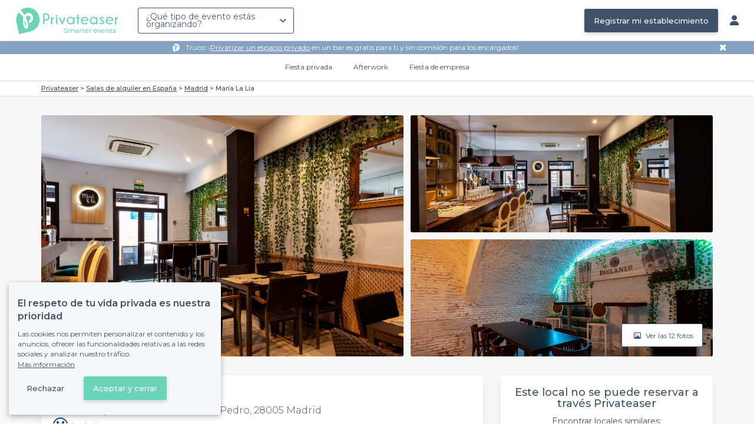

--- FILE ---
content_type: text/html; charset=utf-8
request_url: https://www.privateaser.es/local/37629-maria-la-lia
body_size: 23014
content:




<!DOCTYPE html>
<html lang="es">
  <head>
    <meta charset="utf-8">
    <meta http-equiv="Content-Type" content="text/html; charset=UTF-8">
    <meta name="viewport" content="initial-scale=1.0">

    <title>María La Lia | Privateaser</title>
    <meta name="description" content="Sala de alquiler en 6 Calle de Don Pedro, 28005 Madrid. Encuentra toda la información que necesitas para organizar tu evento privado o profesional.">

    
    
  
    <link rel="canonical" href="https://www.privateaser.es/local/37629-maria-la-lia">
  



    
      <meta property="og:locale" content="es_ES">
      <meta property="og:type" content="website">
      <meta property="og:site_name" content="Privateaser">
      <meta property="og:title" content="María La Lia | Privateaser">
      <meta property="og:description" content="Sala de alquiler en 6 Calle de Don Pedro, 28005 Madrid. Encuentra toda la información que necesitas para organizar tu evento privado o profesional.">
      <meta property="og:image" content="https://privateaser-media.s3.eu-west-1.amazonaws.com/etab_photos/37629/750x375/238857.jpg">
      <meta property="og:url" content="https://www.privateaser.es/local/37629-maria-la-lia">
      <meta name="twitter:card" content="summary" />
    

    

    
    
        <meta name="robots" content="index, follow"/>
    


    <meta property="fb:admins" content="683084590" />  
    <meta name="p:domain_verify" content="1e8fa714b6d7d462ddea5b63ce6bc271"/>  
    
    <link rel="apple-touch-icon" sizes="57x57" href="https://www.privateaser.es/static/img/favicon/apple-icon-57x57.png">
    <link rel="apple-touch-icon" sizes="60x60" href="https://www.privateaser.es/static/img/favicon/apple-icon-60x60.png">
    <link rel="apple-touch-icon" sizes="72x72" href="https://www.privateaser.es/static/img/favicon/apple-icon-72x72.png">
    <link rel="apple-touch-icon" sizes="76x76" href="https://www.privateaser.es/static/img/favicon/apple-icon-76x76.png">
    <link rel="apple-touch-icon" sizes="114x114" href="https://www.privateaser.es/static/img/favicon/apple-icon-114x114.png">
    <link rel="apple-touch-icon" sizes="120x120" href="https://www.privateaser.es/static/img/favicon/apple-icon-120x120.png">
    <link rel="apple-touch-icon" sizes="144x144" href="https://www.privateaser.es/static/img/favicon/apple-icon-144x144.png">
    <link rel="apple-touch-icon" sizes="152x152" href="https://www.privateaser.es/static/img/favicon/apple-icon-152x152.png">
    <link rel="apple-touch-icon" sizes="180x180" href="https://www.privateaser.es/static/img/favicon/apple-icon-180x180.png">
    <link rel="icon" type="image/png" sizes="192x192"  href="https://www.privateaser.es/static/img/favicon/android-icon-192x192.png">
    <link rel="icon" type="image/png" sizes="32x32" href="https://www.privateaser.es/static/img/favicon/favicon-32x32.png">
    <link rel="icon" type="image/png" sizes="96x96" href="https://www.privateaser.es/static/img/favicon/favicon-96x96.png">
    <link rel="icon" type="image/png" sizes="16x16" href="https://www.privateaser.es/static/img/favicon/favicon-16x16.png">


    
      <link rel="manifest" href="https://www.privateaser.es/static/manifest.json" crossorigin="use-credentials">
      <meta name="msapplication-TileImage" content="https://www.privateaser.es/static/img/favicon/ms-icon-144x144.png">
    
    <meta name="msapplication-TileColor" content="#ffffff">
    <meta name="theme-color" content="#ffffff">

    
    

    
      <script>
        window.dataLayer = window.dataLayer || [];
        
          dataLayer.push({content_group: "offering"})
        
        dataLayer.push({"abtest_experiments": [], "page_occasion": null, "page_value_proposition_header_visible": true});
        
           dataLayer.push({"page_area": "ES-M", "page_offering_has_main_video": false, "page_offering_has_other_video": false, "page_offering_id": 37629, "page_offering_status": "published_non_bookable", "page_universe": "rental_room"})
        
      </script>
      
    
    <script>(function(w,d,s,l,i){w[l]=w[l]||[];w[l].push({'gtm.start':
    new Date().getTime(),event:'gtm.js'});var f=d.getElementsByTagName(s)[0],
    j=d.createElement(s),dl=l!='dataLayer'?'&l='+l:'';j.async=true;j.src=
    'https://www.googletagmanager.com/gtm.js?id='+i+dl+ '';f.parentNode.insertBefore(j,f);
    })(window,document,'script','dataLayer','GTM-W6T5TWS');
    </script>
  
    

    <link rel="preconnect" href="https://s3-eu-west-1.amazonaws.com/" crossorigin>
    <link rel="preconnect" href="https://privateaser-media.s3.eu-west-1.amazonaws.com/" crossorigin>

    <link rel="preconnect" href="https://fonts.googleapis.com">
    <link rel="preconnect" href="https://fonts.gstatic.com" crossorigin>
    <link href="https://fonts.googleapis.com/css2?family=Amaranth:wght@400;700&family=Montserrat:wght@300;400;500;600;700&display=swap" rel="stylesheet">

    <link rel="preconnect" href="//cdnjs.cloudflare.com">
    <link href="https://cdnjs.cloudflare.com/ajax/libs/font-awesome/6.6.0/css/all.min.css" rel="stylesheet">
    <link rel="stylesheet" href="/static/css/commons.d54446568930d74a27c7d7a7a5585dc556633e18.min.css" type="text/css">
    
    
    <link rel="stylesheet" href="/static/css/venue.d54446568930d74a27c7d7a7a5585dc556633e18.min.css" type="text/css">

  </head>

  <body class="venue">
    
      
    
    <noscript><iframe src="https://www.googletagmanager.com/ns.html?id=GTM-W6T5TWS"
    height="0" width="0" style="display:none;visibility:hidden"></iframe></noscript>
  
    

    

    <div class="global-wrapper clearfix">

        
            
        

        

<nav class="navbar navbar-full">
    <div class="navbar-container">
        <div class="menus-container">
            
            <div class="navbar-logo-mobile">
                <button class="hamburger hamburger--spin" id="mobile-menu-toggle" type="button">
                    <span class="hamburger-box"><span class="hamburger-inner"></span></span>
                </button>
                <a href="https://www.privateaser.es/">
                    
                        <img src="/static/img/PictoPrivateaserWeb-small.svg" class="logo-mobile"/>
                    
                </a>
            </div>
            <div class="navbar-logo-desktop">
                
                <a class="navbar-logo navbar-logo-without-baseline" href="https://www.privateaser.es/">
                    
                        <img src="https://www.privateaser.es/static/img/logo-privateaser.svg"alt="Privateaser">
                    
                </a>
            </div>

            
            <div class="occasion-picker-container">
                

<div id="occasion-picker" data-target="#occasion-picker-dropdown">
    <div class="dropdown-filter">
        <button class="dropdown-filter-button">
            
                <p>¿Qué tipo de evento estás organizando?</p>
            
        </button>
        <div id="occasion-picker-dropdown" class="dropdown-filter-pane dropdown-only">
            <div class="dropdown-pane-body pure-u-1">
                <div class="select-widget">
                    
                        
    <a href="https://www.privateaser.es/search?occasion=birthday_casual_party" class="prv-btn secondary column ">
        Fiesta privada
        <span>Cumpleaños, evento familiar...</span>
    </a>

                    
                    
    <a href="https://www.privateaser.es/search?occasion=afterwork_pro" class="prv-btn secondary column ">
        Afterwork
        <span>Despedida o copas entre compañeros...</span>
    </a>

                    
    <a href="https://www.privateaser.es/search?occasion=corporate_party" class="prv-btn secondary column ">
        Fiesta de empresa
        <span>Aniversario, Cena, Cóctel...</span>
    </a>

                    
                </div>
            </div>
        </div>
    </div>
</div>
            </div>

            
                <div class="referal-link visible-sm-up-inline">
                    <a class="prv-btn primary-blue" href="https://www.joy.io/es/demo-privateaser" target="_blank">
                        Registrar mi establecimiento
                    </a>
                </div>
            
        </div>
        <div class="visible-sm-up-inline">
            <div class="icons-container">
                
                
                <a href="https://app.privateaser.com/">
                    <i class="fa fa-solid fa-user fa-lg" aria-hidden="true"></i>
                </a>
            </div>
        </div>
    </div>
</nav>

        <div class="content-wrapper">
            

  
    <div class="pure-g text-center " id="value-proposition-header">
      <div class="pure-u-1-24-sm"></div>
      <div class="pure-u-22-24 value-proposition-header-content">
        <span class="visible-md-up">
          <img src="https://www.privateaser.es/static/img/picto-white.png" alt="Logo privateaser" class="picto-white">
        </span>
        <span>
          <p>Truco: ¡<a href="https://www.privateaser.es/search?espace-clos=1&amp;universe=bar">Privatizar un espacio privado</a> en un bar es gratis para ti y sin comisión para los encargados!</p>

        </span>
      </div>
      <div class="pure-u-1-24" id="close">✖</div>
    </div>
  

            
            





<div class="subnav-bar">
  
  
    
  <a class="subnav-bar-item "
     href=https://www.privateaser.es/search?occasion=birthday_casual_party>
    Fiesta privada
  </a>
  
  
  <div class="subnav-dropdown pure-g">
    <div class="pure-u-1 subnav-dropdown-link-container">
      
        
  <a class="subnav-dropdown-link"
     href="/search?occasion=birthday_casual_party&amp;universe=bar">
    <div class="shadow-overlay">
      <picture class="with-2-links">
        <source srcset="https://www.privateaser.es/static/es/img/header/birthday_casual_party-bar.webp"
                media="(min-width: 58em)" type="image/webp">
        <source srcset="https://www.privateaser.es/static/es/img/header/birthday_casual_party-bar-tablet.webp"
                media="(min-width: 40em)" type="image/webp">
        <source srcset="https://www.privateaser.es/static/es/img/header/birthday_casual_party-bar.jpg"
                media="(min-width: 58em)" type="image/jpeg">
        <source srcset="https://www.privateaser.es/static/es/img/header/birthday_casual_party-bar-tablet.jpg"
                media="(min-width: 40em)" type="image/jpeg">
          <img src="https://www.privateaser.es/static/es/img/header/birthday_casual_party-bar.jpg"
              class="with-2-links"
              alt="Reserva un bar" loading="lazy" >
      </picture>

      <span class="subnav-dropdown-link-title bolder">
          Reserva un bar<br/><span class="subnav-dropdown-link-subtitle">Ver los locales</span>
        </span>
    </div>
</a>

      
        
  <a class="subnav-dropdown-link"
     href="/search?occasion=birthday_casual_party&amp;universe=restaurant">
    <div class="shadow-overlay">
      <picture class="with-2-links">
        <source srcset="https://www.privateaser.es/static/es/img/header/restaurant.webp"
                media="(min-width: 58em)" type="image/webp">
        <source srcset="https://www.privateaser.es/static/es/img/header/restaurant-tablet.webp"
                media="(min-width: 40em)" type="image/webp">
        <source srcset="https://www.privateaser.es/static/es/img/header/restaurant.jpg"
                media="(min-width: 58em)" type="image/jpeg">
        <source srcset="https://www.privateaser.es/static/es/img/header/restaurant-tablet.jpg"
                media="(min-width: 40em)" type="image/jpeg">
          <img src="https://www.privateaser.es/static/es/img/header/restaurant.jpg"
              class="with-2-links"
              alt="Restaurante para grupos" loading="lazy" >
      </picture>

      <span class="subnav-dropdown-link-title bolder">
          Restaurante para grupos<br/><span class="subnav-dropdown-link-subtitle">Ver los locales</span>
        </span>
    </div>
</a>

      
    </div>
    <div class="overlay"></div>
  </div>


  
  
  <a class="subnav-bar-item "
     href=https://www.privateaser.es/search?occasion=afterwork_pro>
    Afterwork
  </a>
  
  
  <div class="subnav-dropdown pure-g">
    <div class="pure-u-1 subnav-dropdown-link-container">
      
        
  <a class="subnav-dropdown-link"
     href="/search?occasion=afterwork_pro">
    <div class="shadow-overlay">
      <picture class="with-1-links">
        <source srcset="https://www.privateaser.es/static/es/img/header/afterwork_pro.webp"
                media="(min-width: 58em)" type="image/webp">
        <source srcset="https://www.privateaser.es/static/es/img/header/afterwork_pro-tablet.webp"
                media="(min-width: 40em)" type="image/webp">
        <source srcset="https://www.privateaser.es/static/es/img/header/afterwork_pro.jpg"
                media="(min-width: 58em)" type="image/jpeg">
        <source srcset="https://www.privateaser.es/static/es/img/header/afterwork_pro-tablet.jpg"
                media="(min-width: 40em)" type="image/jpeg">
          <img src="https://www.privateaser.es/static/es/img/header/afterwork_pro.jpg"
              class="with-1-links"
              alt="Copas entre compañeros de trabajo" loading="lazy" >
      </picture>

      <span class="subnav-dropdown-link-title bolder">
          Copas entre compañeros de trabajo<br/><span class="subnav-dropdown-link-subtitle">Ver los locales</span>
        </span>
    </div>
</a>

      
    </div>
    <div class="overlay"></div>
  </div>


  
  <a class="subnav-bar-item "
     href=https://www.privateaser.es/search?occasion=corporate_party>
    Fiesta de empresa
  </a>
  
  
  <div class="subnav-dropdown pure-g">
    <div class="pure-u-1 subnav-dropdown-link-container">
      
        
  <a class="subnav-dropdown-link"
     href="/search?occasion=corporate_party&amp;universe=bar">
    <div class="shadow-overlay">
      <picture class="with-3-links">
        <source srcset="https://www.privateaser.es/static/es/img/header/corporate_party-bar.webp"
                media="(min-width: 58em)" type="image/webp">
        <source srcset="https://www.privateaser.es/static/es/img/header/corporate_party-bar-tablet.webp"
                media="(min-width: 40em)" type="image/webp">
        <source srcset="https://www.privateaser.es/static/es/img/header/corporate_party-bar.jpg"
                media="(min-width: 58em)" type="image/jpeg">
        <source srcset="https://www.privateaser.es/static/es/img/header/corporate_party-bar-tablet.jpg"
                media="(min-width: 40em)" type="image/jpeg">
          <img src="https://www.privateaser.es/static/es/img/header/corporate_party-bar.jpg"
              class="with-3-links"
              alt="Reserva un bar" loading="lazy" >
      </picture>

      <span class="subnav-dropdown-link-title bolder">
          Reserva un bar<br/><span class="subnav-dropdown-link-subtitle">Ver los locales</span>
        </span>
    </div>
</a>

      
        
  <a class="subnav-dropdown-link"
     href="/search?occasion=corporate_party&amp;universe=restaurant">
    <div class="shadow-overlay">
      <picture class="with-3-links">
        <source srcset="https://www.privateaser.es/static/es/img/header/restaurant.webp"
                media="(min-width: 58em)" type="image/webp">
        <source srcset="https://www.privateaser.es/static/es/img/header/restaurant-tablet.webp"
                media="(min-width: 40em)" type="image/webp">
        <source srcset="https://www.privateaser.es/static/es/img/header/restaurant.jpg"
                media="(min-width: 58em)" type="image/jpeg">
        <source srcset="https://www.privateaser.es/static/es/img/header/restaurant-tablet.jpg"
                media="(min-width: 40em)" type="image/jpeg">
          <img src="https://www.privateaser.es/static/es/img/header/restaurant.jpg"
              class="with-3-links"
              alt="Restaurante para grupos" loading="lazy" >
      </picture>

      <span class="subnav-dropdown-link-title bolder">
          Restaurante para grupos<br/><span class="subnav-dropdown-link-subtitle">Ver los locales</span>
        </span>
    </div>
</a>

      
        
  <a class="subnav-dropdown-link"
     href="/search?occasion=corporate_party&amp;universe=rental_room">
    <div class="shadow-overlay">
      <picture class="with-3-links">
        <source srcset="https://www.privateaser.es/static/es/img/header/corporate_party-rental_room.webp"
                media="(min-width: 58em)" type="image/webp">
        <source srcset="https://www.privateaser.es/static/es/img/header/corporate_party-rental_room-tablet.webp"
                media="(min-width: 40em)" type="image/webp">
        <source srcset="https://www.privateaser.es/static/es/img/header/corporate_party-rental_room.jpg"
                media="(min-width: 58em)" type="image/jpeg">
        <source srcset="https://www.privateaser.es/static/es/img/header/corporate_party-rental_room-tablet.jpg"
                media="(min-width: 40em)" type="image/jpeg">
          <img src="https://www.privateaser.es/static/es/img/header/corporate_party-rental_room.jpg"
              class="with-3-links"
              alt="Reserva una sala" loading="lazy" >
      </picture>

      <span class="subnav-dropdown-link-title bolder">
          Reserva una sala<br/><span class="subnav-dropdown-link-subtitle">Ver los locales</span>
        </span>
    </div>
</a>

      
    </div>
    <div class="overlay"></div>
  </div>



  
  
</div>
<div id="subnav-overlay"></div>
            <div id="root">
                
    

    
    <div class="breadcrumb-wrapper">
        <div class="container bread">
            <div class="breadcrumb">
  <div id="breadcrumb">
    <ol itemscope itemtype="https://schema.org/BreadcrumbList" class="bolder">
      <li itemprop="itemListElement" itemscope itemtype="https://schema.org/ListItem">
        <a itemtype="https://schema.org/Thing" href="/" itemprop="item">
          <span itemprop="name">Privateaser</span>
        </a>
        <meta itemprop="position" content="1"/>
      </li>
      
        
          <li itemprop="itemListElement" itemscope itemtype="https://schema.org/ListItem">
            <a itemtype="https://schema.org/Thing" itemprop="item" href="/alquiler-espacios/top-salas-eventos-espana">
              <span itemprop="name">Salas de alquiler en España</span>
            </a>
            <meta itemprop="position" content="2"/>
          </li>
        
      
        
          <li itemprop="itemListElement" itemscope itemtype="https://schema.org/ListItem">
            <a itemtype="https://schema.org/Thing" itemprop="item" href="/alquiler-espacios/top-salas-para-eventos-madrid">
              <span itemprop="name">Madrid</span>
            </a>
            <meta itemprop="position" content="3"/>
          </li>
        
      
        
          <li><a><span>María La Lia</span></a></li>
        
      
    </ol>
  </div>
</div>
        </div>
    </div>
    
    
    <div itemscope itemtype="https://schema.org/LocalBusiness">
    
        <div id="navbar-container">
            <nav id="venue-nav" ref="venueNav">
    <div class="container">
        <ul class="nav">
            
            <li>
                <a class="nav-scroll" href="#summary" @click="anchorClick('offering_subnav_anchor_click', 'main_infos')">
                Acerca</a>
            </li>
            

            <li class="hidden-xs">
                <a class="nav-scroll" href="#informations" @click="anchorClick('offering_subnav_anchor_click', 'informations')">
                Información útil</a>
            </li>
            <li class="hidden-xs">
                <a class="nav-scroll" href="#location-hours" @click="anchorClick('offering_subnav_anchor_click', 'geo_infos')">
                Horarios y ubicación</a>
            </li>
            <li class="hidden-xs">
                <a class="nav-scroll" href="#reviews" @click="anchorClick('offering_subnav_anchor_click', 'reviews')">
                Comentarios (0)</a>
            </li>
            
        </ul>
    </div>
</nav>
        </div>

        <div class="container">
            <div class="row">
                


    <media-light-box
        v-if="(coverLightBoxOfferingMedias && coverLightBoxOfferingMedias.length)
        || (coverLightBoxReviewsMedias && coverLightBoxReviewsMedias.length)"
        ref="coverLightBox"
        :offering-medias="coverLightBoxOfferingMedias"
        :reviews-medias="coverLightBoxReviewsMedias"
        @open="mediaLightBoxOpened()"
        @close="mediaLightBoxClosed()"
        @slide-change="mediaLightBoxSlideChanged($event)">
    </media-light-box>

    <div id="gallery">
        
            
            
                    <meta itemprop="image" content="https://privateaser-media.s3.eu-west-1.amazonaws.com/etab_photos/37629/original/238857.jpg">
            
                    <meta itemprop="image" content="https://privateaser-media.s3.eu-west-1.amazonaws.com/etab_photos/37629/1500x750/238857.jpg">
            
                    <meta itemprop="image" content="https://privateaser-media.s3.eu-west-1.amazonaws.com/etab_photos/37629/750x375/238857.jpg">
            
                    <meta itemprop="image" content="https://privateaser-media.s3.eu-west-1.amazonaws.com/etab_photos/37629/450x300/238857.jpg">
            
                    <meta itemprop="image" content="https://privateaser-media.s3.eu-west-1.amazonaws.com/etab_photos/37629/400x204/238857.jpg">
            
        
            
            
                    <meta itemprop="image" content="https://privateaser-media.s3.eu-west-1.amazonaws.com/etab_photos/37629/original/238858.jpg">
            
                    <meta itemprop="image" content="https://privateaser-media.s3.eu-west-1.amazonaws.com/etab_photos/37629/1500x750/238858.jpg">
            
                    <meta itemprop="image" content="https://privateaser-media.s3.eu-west-1.amazonaws.com/etab_photos/37629/750x375/238858.jpg">
            
                    <meta itemprop="image" content="https://privateaser-media.s3.eu-west-1.amazonaws.com/etab_photos/37629/450x300/238858.jpg">
            
                    <meta itemprop="image" content="https://privateaser-media.s3.eu-west-1.amazonaws.com/etab_photos/37629/400x204/238858.jpg">
            
        
            
            
                    <meta itemprop="image" content="https://privateaser-media.s3.eu-west-1.amazonaws.com/etab_photos/37629/original/238859.jpg">
            
                    <meta itemprop="image" content="https://privateaser-media.s3.eu-west-1.amazonaws.com/etab_photos/37629/1500x750/238859.jpg">
            
                    <meta itemprop="image" content="https://privateaser-media.s3.eu-west-1.amazonaws.com/etab_photos/37629/750x375/238859.jpg">
            
                    <meta itemprop="image" content="https://privateaser-media.s3.eu-west-1.amazonaws.com/etab_photos/37629/450x300/238859.jpg">
            
                    <meta itemprop="image" content="https://privateaser-media.s3.eu-west-1.amazonaws.com/etab_photos/37629/400x204/238859.jpg">
            
        
            
            
                    <meta itemprop="image" content="https://privateaser-media.s3.eu-west-1.amazonaws.com/etab_photos/37629/original/238860.jpg">
            
                    <meta itemprop="image" content="https://privateaser-media.s3.eu-west-1.amazonaws.com/etab_photos/37629/1500x750/238860.jpg">
            
                    <meta itemprop="image" content="https://privateaser-media.s3.eu-west-1.amazonaws.com/etab_photos/37629/750x375/238860.jpg">
            
                    <meta itemprop="image" content="https://privateaser-media.s3.eu-west-1.amazonaws.com/etab_photos/37629/450x300/238860.jpg">
            
                    <meta itemprop="image" content="https://privateaser-media.s3.eu-west-1.amazonaws.com/etab_photos/37629/400x204/238860.jpg">
            
        
            
            
                    <meta itemprop="image" content="https://privateaser-media.s3.eu-west-1.amazonaws.com/etab_photos/37629/original/238861.jpg">
            
                    <meta itemprop="image" content="https://privateaser-media.s3.eu-west-1.amazonaws.com/etab_photos/37629/1500x750/238861.jpg">
            
                    <meta itemprop="image" content="https://privateaser-media.s3.eu-west-1.amazonaws.com/etab_photos/37629/750x375/238861.jpg">
            
                    <meta itemprop="image" content="https://privateaser-media.s3.eu-west-1.amazonaws.com/etab_photos/37629/450x300/238861.jpg">
            
                    <meta itemprop="image" content="https://privateaser-media.s3.eu-west-1.amazonaws.com/etab_photos/37629/400x204/238861.jpg">
            
        
            
            
                    <meta itemprop="image" content="https://privateaser-media.s3.eu-west-1.amazonaws.com/etab_photos/37629/original/238862.jpg">
            
                    <meta itemprop="image" content="https://privateaser-media.s3.eu-west-1.amazonaws.com/etab_photos/37629/1500x750/238862.jpg">
            
                    <meta itemprop="image" content="https://privateaser-media.s3.eu-west-1.amazonaws.com/etab_photos/37629/750x375/238862.jpg">
            
                    <meta itemprop="image" content="https://privateaser-media.s3.eu-west-1.amazonaws.com/etab_photos/37629/450x300/238862.jpg">
            
                    <meta itemprop="image" content="https://privateaser-media.s3.eu-west-1.amazonaws.com/etab_photos/37629/400x204/238862.jpg">
            
        
            
            
                    <meta itemprop="image" content="https://privateaser-media.s3.eu-west-1.amazonaws.com/etab_photos/37629/original/238863.jpg">
            
                    <meta itemprop="image" content="https://privateaser-media.s3.eu-west-1.amazonaws.com/etab_photos/37629/1500x750/238863.jpg">
            
                    <meta itemprop="image" content="https://privateaser-media.s3.eu-west-1.amazonaws.com/etab_photos/37629/750x375/238863.jpg">
            
                    <meta itemprop="image" content="https://privateaser-media.s3.eu-west-1.amazonaws.com/etab_photos/37629/450x300/238863.jpg">
            
                    <meta itemprop="image" content="https://privateaser-media.s3.eu-west-1.amazonaws.com/etab_photos/37629/400x204/238863.jpg">
            
        
            
            
                    <meta itemprop="image" content="https://privateaser-media.s3.eu-west-1.amazonaws.com/etab_photos/37629/original/238864.jpg">
            
                    <meta itemprop="image" content="https://privateaser-media.s3.eu-west-1.amazonaws.com/etab_photos/37629/1500x750/238864.jpg">
            
                    <meta itemprop="image" content="https://privateaser-media.s3.eu-west-1.amazonaws.com/etab_photos/37629/750x375/238864.jpg">
            
                    <meta itemprop="image" content="https://privateaser-media.s3.eu-west-1.amazonaws.com/etab_photos/37629/450x300/238864.jpg">
            
                    <meta itemprop="image" content="https://privateaser-media.s3.eu-west-1.amazonaws.com/etab_photos/37629/400x204/238864.jpg">
            
        
            
            
                    <meta itemprop="image" content="https://privateaser-media.s3.eu-west-1.amazonaws.com/etab_photos/37629/original/238865.jpg">
            
                    <meta itemprop="image" content="https://privateaser-media.s3.eu-west-1.amazonaws.com/etab_photos/37629/1500x750/238865.jpg">
            
                    <meta itemprop="image" content="https://privateaser-media.s3.eu-west-1.amazonaws.com/etab_photos/37629/750x375/238865.jpg">
            
                    <meta itemprop="image" content="https://privateaser-media.s3.eu-west-1.amazonaws.com/etab_photos/37629/450x300/238865.jpg">
            
                    <meta itemprop="image" content="https://privateaser-media.s3.eu-west-1.amazonaws.com/etab_photos/37629/400x204/238865.jpg">
            
        
            
            
                    <meta itemprop="image" content="https://privateaser-media.s3.eu-west-1.amazonaws.com/etab_photos/37629/original/238866.jpg">
            
                    <meta itemprop="image" content="https://privateaser-media.s3.eu-west-1.amazonaws.com/etab_photos/37629/1500x750/238866.jpg">
            
                    <meta itemprop="image" content="https://privateaser-media.s3.eu-west-1.amazonaws.com/etab_photos/37629/750x375/238866.jpg">
            
                    <meta itemprop="image" content="https://privateaser-media.s3.eu-west-1.amazonaws.com/etab_photos/37629/450x300/238866.jpg">
            
                    <meta itemprop="image" content="https://privateaser-media.s3.eu-west-1.amazonaws.com/etab_photos/37629/400x204/238866.jpg">
            
        
            
            
                    <meta itemprop="image" content="https://privateaser-media.s3.eu-west-1.amazonaws.com/etab_photos/37629/original/238867.jpg">
            
                    <meta itemprop="image" content="https://privateaser-media.s3.eu-west-1.amazonaws.com/etab_photos/37629/1500x750/238867.jpg">
            
                    <meta itemprop="image" content="https://privateaser-media.s3.eu-west-1.amazonaws.com/etab_photos/37629/750x375/238867.jpg">
            
                    <meta itemprop="image" content="https://privateaser-media.s3.eu-west-1.amazonaws.com/etab_photos/37629/450x300/238867.jpg">
            
                    <meta itemprop="image" content="https://privateaser-media.s3.eu-west-1.amazonaws.com/etab_photos/37629/400x204/238867.jpg">
            
        
            
            
                    <meta itemprop="image" content="https://privateaser-media.s3.eu-west-1.amazonaws.com/etab_photos/37629/original/238868.jpg">
            
                    <meta itemprop="image" content="https://privateaser-media.s3.eu-west-1.amazonaws.com/etab_photos/37629/1500x750/238868.jpg">
            
                    <meta itemprop="image" content="https://privateaser-media.s3.eu-west-1.amazonaws.com/etab_photos/37629/750x375/238868.jpg">
            
                    <meta itemprop="image" content="https://privateaser-media.s3.eu-west-1.amazonaws.com/etab_photos/37629/450x300/238868.jpg">
            
                    <meta itemprop="image" content="https://privateaser-media.s3.eu-west-1.amazonaws.com/etab_photos/37629/400x204/238868.jpg">
            
        

        <div class="medias-desktop has-3-photos">
            
            

            <img class="photo-1" src="https://privateaser-media.s3.eu-west-1.amazonaws.com/etab_photos/37629/1500x750/238857.jpg" alt="María La Lia, rental_room" @click="onMainGalleryClick(0)"  />

            
                
                <img class="photo-2" src="https://privateaser-media.s3.eu-west-1.amazonaws.com/etab_photos/37629/750x375/238858.jpg" alt="María La Lia, rental_room" @click="onMainGalleryClick(1)"  />
            
                
                <img class="photo-3" src="https://privateaser-media.s3.eu-west-1.amazonaws.com/etab_photos/37629/750x375/238859.jpg" alt="María La Lia, rental_room" @click="onMainGalleryClick(2)"  />
            
        </div>

        <div class="visible-xs-down medias-mobile">
            
                <multiple-slide-per-view-carousel ref="carousel" :medias="offeringMedias.concat(reviewsMedias)" @click="onMainGalleryClick($event)"></multiple-slide-per-view-carousel>
                    <div class="carousel-ssr">
                        
                            
                                <img src="https://privateaser-media.s3.eu-west-1.amazonaws.com/etab_photos/37629/1500x750/238857.jpg" alt="María La Lia, rental_room" />
                            
                        
                            
                                <img src="https://privateaser-media.s3.eu-west-1.amazonaws.com/etab_photos/37629/1500x750/238858.jpg" alt="María La Lia, rental_room" />
                            
                        
                    </div>
                </multiple-slide-per-view-carousel>
            
        </div>

        <button id="btn-show-medias" class="prv-btn secondary" @click="onMainGalleryClick(0)">
            <span class="hidden-xs-down">
                <i class="fa fa-regular fa-image fa-" aria-hidden="true"></i> Ver las 12 fotos
            </span>

            <span class="visible-xs-down">
                <i class="fa fa-regular fa-image fa-" aria-hidden="true"></i> 12
            </span>
        </button>
    </div>

            </div>

            <div class="row">
                <div id="details" class="col-lg-8">
                    
                    






<section id="summary" class="anchor">

    <div class="content">
        <div class="cover-overlay">

            
            <div class="cover-title">
                <h1 itemprop="name">
                    María La Lia
                </h1>
            </div>

            
            

            <div class="row">
                <div class="col-xs-12 cover-summary">

                    
                    <div class="name-address">
                        <h2>
                            
  
  <span itemscope
        itemtype="https://schema.org/PostalAddress"
        itemprop="address" >
    Sala de alquiler
    en 6 Calle de Don Pedro, 28005 Madrid
    <meta itemprop="addressCountry" content="ES">
    <meta itemprop="addressLocality" content="Madrid">
    <meta itemprop="postalCode" content="28005">
    <meta itemprop="streetAddress" content="6 Calle de Don Pedro">
  </span>

                        </h2>
                        
                        <div itemprop="geo" itemscope itemtype="https://schema.org/GeoCoordinates">
                            <meta itemprop="latitude" content="40.41168">
                            <meta itemprop="longitude" content="-3.712058">
                        </div>
                        
                        
                        <div class="location">
                            <p class="text access"> <i class="transport M"></i>  La Latina</p>
                        </div>
                    </div>

                    
    
    
    

    

                </div>
            </div>

            
            

    
    


<hr>
<div class="features">
    <div class="feature">
        <div class="feature-icon">
            <i class="img bg-wallet-m"></i>
        </div>
        <div class="feature-text">
            
            <div class="feature-title">a partir de</div>
            
            <div class="feature-content">
                <p>
                    
                    <span itemprop="priceRange">
                        Presupuesto
                    </span>
                    
                </p>
            </div>
        </div>
    </div>
    <div class="feature">
        <meta itemprop="publicAccess" content="true">
        <div class="feature-icon">
            <i class="img bg-group-m"></i>
        </div>
        <div class="feature-text">
            <div class="feature-title">Aforo max</div>
            <div class="feature-content">
                <p>
                    <meta itemprop="maximumAttendeeCapacity" content="80">
                    
  
    <strong>80</strong> pers.
  

                </p>
            </div>
        </div>
    </div>
    <div class="feature">
        <div class="feature-icon">
            <i class="icon space"></i>
        </div>
        <div class="feature-text">
            <div class="feature-title">
                Privatización
            </div>
            <div class="feature-content">
                <p>
                
                    Parcial o completa
                
                </p>
            </div>
        </div>
    </div>
    <div class="feature">
        <div class="feature-icon">
            <i class="img bg-clock-m"></i>
        </div>
        <div class="feature-text">
            <div class="feature-title">Abierto hasta</div>
            <div class="feature-content">
                
                <p>02:30</p>
            </div>
        </div>
    </div>
</div>

        </div>

        
        

        

        

        

        
    </div>
</section>
                    
                    



<section id="atmosphere_and_activities" class="anchor">
    
        
    
</section>
                    

                    
                    



<section id="informations" class="anchor">
    <h2>Información útil</h2>
    <div class="content">
        

        
        

<h3>Equipamientos &amp; Servicios</h3>
<ul class="block-list block-list-4">
    
    <li>
        <div class="ico">
            <i class="img bg-check-circle-m"></i>
        </div>
        <div class="item">
            
            Posibilidad de poner tu propia música
            
        </div>
    </li>
    
    <li>
        <div class="ico">
            <i class="img bg-check-circle-m"></i>
        </div>
        <div class="item">
            
            Wifi
            
        </div>
    </li>
    
    <li>
        <div class="ico">
            <i class="img bg-check-circle-m"></i>
        </div>
        <div class="item">
            
            Equipo de sonido
            
        </div>
    </li>
    
    <li>
        <div class="ico">
            <i class="img bg-check-circle-m"></i>
        </div>
        <div class="item">
            
            Menú de grupo
            
        </div>
    </li>
    
</ul>


        

        

        

        <hr />

        <div class="text">
            <div itemprop="description">
                <div class="offering-seo-description truncate-overflow">
                    <p>Si estás buscando uno de los <a href="https://www.privateaser.es/alquiler-espacios/top-espacios-eventos-madrid">mejores espacios para eventos en Madrid</a>, hoy te traemos uno inigualable. <strong>María La Lía</strong> es ese local que amarás desde el momento en el que cruces su puerta. Se encuentra situado en la calle de Don Pedro número 6 de la ciudad madrileña. Abre sus puertas los miércoles y jueves de 13h00 a 00h00, los viernes y sábados de 13h00 a 02h30 y los domingos de 13h00 a 20h00, todos los días en servicio ininterrumpido.</p>

<p>Si eres de Madrid o pasas por la capital española, una parada en María La Lia es un “must”. El local está repartido en dos plantas y cuenta con una <strong>decoración vintage</strong> entre paredes blancas y tonos claros. Un coqueto y moderno espacio en el corazón de la ciudad que también dispone de una <strong>zona lounge</strong> o de relax para aquellos que prefieran una velada tranquila. Porque lo mejor de todo es que en este local puede celebrarse todo <strong>tipo de eventos</strong>. Como lo lees. Ya sean <strong>actividades de empresa</strong> o eventos privados y familiares, este restaurante se adapta a ti y a tus necesidades en sus máximas posibilidades. En cuanto a la cocina, en María La Lía puedes degustar la mejor <strong>gastronomía española</strong> pero con mezclas de platos originales y únicas. Todo en María La Lia está pensado para que disfrutes cada detalle.</p>

<p>Las mejores recetas, un ambiente único en cada una de sus plantas y los mejores <strong>espacios para eventos</strong>, así se presenta María La Lía en Madrid. Si te has enamorado como nosotros de este local, <strong>resérvalo gratis</strong> a través de nuestra web <a href="https://www.privateaser.es">Privateaser</a>. </p>

                </div>

                <a class="read-more">Leer más</a>
            </div>
        </div>
    </div>
</section>
                    <section id="location-hours" class="anchor">
    <h2>Horarios y ubicación de María La Lia</h2>

    <div class="pure-g content row">
        <div class="location pure-u-1 pure-u-lg-1-2">
            <h3>María La Lia</h3>

            <p class="text address-phone">
                

                
                
                    6 Calle de Don Pedro
                
                <br>

                
                
                    28005 Madrid
                
                <br>

                
                
                
                
                <a href="https://www.google.com/maps/search/?api=1&amp;query=6%20Calle%20de%20Don%20Pedro%2028005%20Madrid&amp;query_place_id=ChIJm1LmwNcnQg0RwSGmjC2mM5Y" target="_blank">
                    Ver en el mapa
                </a>
            </p>
            <p class="text access"> <i class="transport M"></i>  La Latina</p>
        </div>

        <div class="weekday-booking-conditions pure-u-1 pure-u-lg-1-2">
            <h3>Horarios de reserva</h3>

            <p class="weekday-booking-conditions-warning">Pueden ser diferentes de los horarios de apertura al público</p>

            
                <meta itemprop="openingHours" content="We-Th 13:00-00:00">
            
                <meta itemprop="openingHours" content="Fr-Sa 13:00-02:30">
            
                <meta itemprop="openingHours" content="Su 13:00-20:00">
            

            <table class="table">
                <tbody>
                
                    
                    <tr>
                        <td class="day">
                            
                                
                                
                                De lunes a martes
                            
                        </td>
                        <td class="hours">
                            
                                no reservable
                            
                        </td>
                    </tr>
                
                    
                    <tr>
                        <td class="day">
                            
                                
                                
                                De miércoles a jueves
                            
                        </td>
                        <td class="hours">
                            
                                <strong>
                                    13:00 – 00:00
                                </strong>
                            
                        </td>
                    </tr>
                
                    
                    <tr>
                        <td class="day">
                            
                                
                                
                                De viernes a sábado
                            
                        </td>
                        <td class="hours">
                            
                                <strong>
                                    13:00 – 02:30
                                </strong>
                            
                        </td>
                    </tr>
                
                    
                    <tr>
                        <td class="day">
                            
                                Domingo
                            
                        </td>
                        <td class="hours">
                            
                                <strong>
                                    13:00 – 20:00
                                </strong>
                            
                        </td>
                    </tr>
                
                </tbody>
            </table>

            
        </div>
    </div>
</section>
                    

<section id="reviews" class="anchor">
    <h2>Comentarios</h2>

    <div class="content">
        
    
        <div class="reviews-headline">
            <p class="empty-state">Este establecimiento todavía no tiene comentarios sobre Privateaser.</p>
        </div>
    

    <div v-if="reviewsMedias.length > 0">
        <h3 class='review-media-title'>Fotos y vídeos de los comentarios</h3>

        <inline-thumbnails
            :medias="[...reviewsMedias]"
            @media-selected="onThumbnailAllReviewsClick($event)"
        >
        </inline-thumbnails>
    </div>

    
        <hr>
    


        

        
    </div>
</section>

<reviews-modal :show="showReviews" :reviews-data="reviews" :medias-grouped-by-review="mediasGroupedByReview"  @close="showReviews=false" @media-selected="onThumbnailReviewClick($event.index, $event.id)">
    <template>
        
    
        <div class="reviews-headline">
            <p class="empty-state">Este establecimiento todavía no tiene comentarios sobre Privateaser.</p>
        </div>
    

    <div v-if="reviewsMedias.length > 0">
        <h3 class='review-media-title'>Fotos y vídeos de los comentarios</h3>

        <inline-thumbnails
            :medias="[...reviewsMedias]"
            @media-selected="onThumbnailAllReviewsClick($event)"
        >
        </inline-thumbnails>
    </div>

    

    </template>
</reviews-modal>
                    


  <section id="presets">
    <h2>Este local es uno de nuestros favoritos</h2>
    <div class="content">
      
      <ul class="block-list block-list-3">
        
          <li class="preset">
            <div class="ico">
              <i class="fa fa-solid fa-star fa-" aria-hidden="true"></i>
            </div>
            <div class="item">
              <a href="https://www.privateaser.es/cumpleanos-fiesta/top-salas-celebrar-50-cumpleanos-madrid">Organiza en un click tu 50 cumpleaños en la mejor sala de Madrid</a>
            </div>
          </li>
        
          <li class="preset">
            <div class="ico">
              <i class="fa fa-solid fa-star fa-" aria-hidden="true"></i>
            </div>
            <div class="item">
              <a href="https://www.privateaser.es/fiesta/top-salas-celebrar-comunion-madrid">Las mejores salas de alquiler para celebraciones familiares - Madrid</a>
            </div>
          </li>
        
          <li class="preset">
            <div class="ico">
              <i class="fa fa-solid fa-star fa-" aria-hidden="true"></i>
            </div>
            <div class="item">
              <a href="https://www.privateaser.es/comida-equipo-negocio/top-catering-eventos-corporativos-madrid">Top Locales con catering para eventos corporativos en Madrid</a>
            </div>
          </li>
        
          <li class="preset">
            <div class="ico">
              <i class="fa fa-solid fa-star fa-" aria-hidden="true"></i>
            </div>
            <div class="item">
              <a href="https://www.privateaser.es/alquiler-espacios/top-locales-celebraciones-madrid">Top Locales para celebraciones en Madrid</a>
            </div>
          </li>
        
          <li class="preset">
            <div class="ico">
              <i class="fa fa-solid fa-star fa-" aria-hidden="true"></i>
            </div>
            <div class="item">
              <a href="https://www.privateaser.es/alquiler-espacios/top-locales-ano-nuevo-madrid">Las mejores salas de alquiler para celebrar noche vieja - Madrid</a>
            </div>
          </li>
        
          <li class="preset">
            <div class="ico">
              <i class="fa fa-solid fa-star fa-" aria-hidden="true"></i>
            </div>
            <div class="item">
              <a href="https://www.privateaser.es/fiesta/top-locales-baby-shower-madrid">Top Locales para baby shower en Madrid </a>
            </div>
          </li>
        
          <li class="preset">
            <div class="ico">
              <i class="fa fa-solid fa-star fa-" aria-hidden="true"></i>
            </div>
            <div class="item">
              <a href="https://www.privateaser.es/fiesta/top-alquiler-comunion-madrid">Top Alquiler locales para comunión en Madrid</a>
            </div>
          </li>
        
          <li class="preset">
            <div class="ico">
              <i class="fa fa-solid fa-star fa-" aria-hidden="true"></i>
            </div>
            <div class="item">
              <a href="https://www.privateaser.es/fiesta/top-alquiler-bodas-madrid">Las mejores salas de alquiler para bodas - Madrid</a>
            </div>
          </li>
        
          <li class="preset">
            <div class="ico">
              <i class="fa fa-solid fa-star fa-" aria-hidden="true"></i>
            </div>
            <div class="item">
              <a href="https://www.privateaser.es/fiesta/top-bautizo-barato-madrid">Top Locales baratos para bautizo en Madrid</a>
            </div>
          </li>
        
          <li class="preset">
            <div class="ico">
              <i class="fa fa-solid fa-star fa-" aria-hidden="true"></i>
            </div>
            <div class="item">
              <a href="https://www.privateaser.es/fiesta/top-baby-shower-barato-madrid">Top Locales baratos para baby shower en Madrid</a>
            </div>
          </li>
        
          <li class="preset">
            <div class="ico">
              <i class="fa fa-solid fa-star fa-" aria-hidden="true"></i>
            </div>
            <div class="item">
              <a href="https://www.privateaser.es/alquiler-espacios/top-locales-baratos-madrid">Top Locales baratos en Madrid</a>
            </div>
          </li>
        
          <li class="preset">
            <div class="ico">
              <i class="fa fa-solid fa-star fa-" aria-hidden="true"></i>
            </div>
            <div class="item">
              <a href="https://www.privateaser.es/cumpleanos-fiesta/top-salas-celebrar-cumpleanos-zona-centro-madrid">Las mejores salas de alquiler para celebrar tu cumpleaños - Centro, Madrid</a>
            </div>
          </li>
        
          <li class="preset">
            <div class="ico">
              <i class="fa fa-solid fa-star fa-" aria-hidden="true"></i>
            </div>
            <div class="item">
              <a href="https://www.privateaser.es/cumpleanos-fiesta/top-salas-celebrar-cumpleanos-la-latina-madrid">Las mejores salas de alquiler para celebrar tu cumpleaños - La Latina, Madrid</a>
            </div>
          </li>
        
          <li class="preset">
            <div class="ico">
              <i class="fa fa-solid fa-star fa-" aria-hidden="true"></i>
            </div>
            <div class="item">
              <a href="https://www.privateaser.es/cumpleanos-fiesta/top-salas-celebrar-80-cumpleanos-madrid">Top Salas para Celebrar tu 80 Cumpleaños en Madrid</a>
            </div>
          </li>
        
          <li class="preset">
            <div class="ico">
              <i class="fa fa-solid fa-star fa-" aria-hidden="true"></i>
            </div>
            <div class="item">
              <a href="https://www.privateaser.es/cumpleanos-fiesta/top-salas-celebrar-60-cumpleanos-madrid">Top Salas para Celebrar tu 60 Cumpleaños en Madrid</a>
            </div>
          </li>
        
          <li class="preset">
            <div class="ico">
              <i class="fa fa-solid fa-star fa-" aria-hidden="true"></i>
            </div>
            <div class="item">
              <a href="https://www.privateaser.es/alquiler-espacios/top-salas-para-eventos-madrid">Organiza en un click tu evento en la mejor sala de Madrid</a>
            </div>
          </li>
        
          <li class="preset">
            <div class="ico">
              <i class="fa fa-solid fa-star fa-" aria-hidden="true"></i>
            </div>
            <div class="item">
              <a href="https://www.privateaser.es/cumpleanos-fiesta/top-salas-celebrar-40-cumpleanos-madrid">Dónde celebrar tu 40 cumpleaños en Madrid fácil y rápido</a>
            </div>
          </li>
        
          <li class="preset">
            <div class="ico">
              <i class="fa fa-solid fa-star fa-" aria-hidden="true"></i>
            </div>
            <div class="item">
              <a href="https://www.privateaser.es/cumpleanos-fiesta/top-salas-celebrar-30-cumpleanos-madrid">Top Salas para celebrar tu cumpleaños 30 en Madrid</a>
            </div>
          </li>
        
          <li class="preset">
            <div class="ico">
              <i class="fa fa-solid fa-star fa-" aria-hidden="true"></i>
            </div>
            <div class="item">
              <a href="https://www.privateaser.es/cumpleanos-fiesta/top-salas-celebrar-18-cumpleanos-madrid">Top Salas para Celebrar tu Cumpleaños 18 en Madrid</a>
            </div>
          </li>
        
          <li class="preset">
            <div class="ico">
              <i class="fa fa-solid fa-star fa-" aria-hidden="true"></i>
            </div>
            <div class="item">
              <a href="https://www.privateaser.es/cumpleanos-fiesta/top-salas-celebrar-cumpleanos-madrid">Las mejores salas de alquiler para celebrar tu cumpleaños - Madrid</a>
            </div>
          </li>
        
          <li class="preset">
            <div class="ico">
              <i class="fa fa-solid fa-star fa-" aria-hidden="true"></i>
            </div>
            <div class="item">
              <a href="https://www.privateaser.es/cumpleanos-fiesta/top-locales-fiesta-privada-de-despedida-madrid">Top Locales para Fiestas Privadas de Despedida en Madrid</a>
            </div>
          </li>
        
          <li class="preset">
            <div class="ico">
              <i class="fa fa-solid fa-star fa-" aria-hidden="true"></i>
            </div>
            <div class="item">
              <a href="https://www.privateaser.es/cumpleanos-fiesta/top-locales-fiesta-privada-madrid">Top Locales para fiestas privadas en Madrid</a>
            </div>
          </li>
        
          <li class="preset">
            <div class="ico">
              <i class="fa fa-solid fa-star fa-" aria-hidden="true"></i>
            </div>
            <div class="item">
              <a href="https://www.privateaser.es/alquiler-espacios/top-locales-eventos-con-equipo-de-sonido-madrid">Top Locales para eventos con equipo de sonido en Madrid</a>
            </div>
          </li>
        
          <li class="preset">
            <div class="ico">
              <i class="fa fa-solid fa-star fa-" aria-hidden="true"></i>
            </div>
            <div class="item">
              <a href="https://www.privateaser.es/alquiler-espacios/top-espacios-eventos-centro-madrid">Las mejores salas de alquiler - Centro, Madrid</a>
            </div>
          </li>
        
          <li class="preset">
            <div class="ico">
              <i class="fa fa-solid fa-star fa-" aria-hidden="true"></i>
            </div>
            <div class="item">
              <a href="https://www.privateaser.es/alquiler-espacios/top-espacios-eventos-baratos-madrid">Top Espacios para eventos baratos en Madrid</a>
            </div>
          </li>
        
          <li class="preset">
            <div class="ico">
              <i class="fa fa-solid fa-star fa-" aria-hidden="true"></i>
            </div>
            <div class="item">
              <a href="https://www.privateaser.es/alquiler-espacios/top-espacios-eventos-madrid">Top Espacios para eventos en Madrid</a>
            </div>
          </li>
        
          <li class="preset">
            <div class="ico">
              <i class="fa fa-solid fa-star fa-" aria-hidden="true"></i>
            </div>
            <div class="item">
              <a href="https://www.privateaser.es/fiesta/top-locales-bautizos-madrid">Top Locales Bautizos en Madrid</a>
            </div>
          </li>
        
          <li class="preset">
            <div class="ico">
              <i class="fa fa-solid fa-star fa-" aria-hidden="true"></i>
            </div>
            <div class="item">
              <a href="https://www.privateaser.es/cumpleanos-fiesta/top-locales-de-fiesta-cumpleanos-madrid">Mejores locales para cumpleaños en Madrid con reserva gratis</a>
            </div>
          </li>
        
          <li class="preset">
            <div class="ico">
              <i class="fa fa-solid fa-star fa-" aria-hidden="true"></i>
            </div>
            <div class="item">
              <a href="https://www.privateaser.es/alquiler-espacios/top-locales-eventos-la-latina-madrid">Las mejores salas de alquiler - La Latina, Madrid</a>
            </div>
          </li>
        
          <li class="preset">
            <div class="ico">
              <i class="fa fa-solid fa-star fa-" aria-hidden="true"></i>
            </div>
            <div class="item">
              <a href="https://www.privateaser.es/cumpleanos-fiesta/top-salas-para-fiestas-en-madrid">Top Salas para fiestas en Madrid</a>
            </div>
          </li>
        
      </ul>
    </div>

    
      <p class="show-more">
        <a href="#" 
            id="show-more-presets">
          Ver otros locales
        </a>
      </p>
    
  </section>

                    


                </div>
                <div id="aside" class="col-lg-4">
                    
                    



<section id="booking-form-wrapper">
    
        <div class="not-bookable">
            <h4>Este local no se puede reservar a través Privateaser</h4>
            
                <p class="preset-list">
                    Encontrar locales similares:
                </p>
                <ul>
                    
                        <li>
                            <a href="https://www.privateaser.es/alquiler-espacios/top-locales-eventos-la-latina-madrid">Las mejores salas de alquiler - La Latina, Madrid</a>
                        </li>
                    
                        <li>
                            <a href="/alquiler-espacios/top-salas-alquiler-palacio-madrid">Las mejores salas de alquiler - Palacio, Madrid</a>
                        </li>
                    
                        <li>
                            <a href="/alquiler-espacios/top-espacios-eventos-centro-madrid">Las mejores salas de alquiler - Centro, Madrid</a>
                        </li>
                    
                        <li>
                            <a href="/alquiler-espacios/top-salas-para-eventos-madrid">Organiza en un click tu evento en la mejor sala de Madrid</a>
                        </li>
                    
                </ul>
            
            <p class="text-muted">Si eres propietario de un local <a href="
https://www.joy.io/es/demo-privateaser" target="_blank">ponte en contacto con nostros</a></p>
        </div>
    
</section>
                    <section id="reassurance" class="seo-only">
  <div class="content  content-dark ">
    <div class="text">

      

        <h3>Encuentra el lugar perfecto para tu evento</h3>
        <p>
          Miles de lugares adaptados para grupos para reservar o privatizar en línea, gratis
        </p>
        <a id="reassurance-search-btn" class="btn btn-round btn-plain" href="https://www.privateaser.es/search">
          Buscar
        </a>

      
    </div>
  </div>
</section>
                </div>
            </div>
            <div class="row" id="similar-venues-container">
                
    <section id="similar-venues">
        <h2>También te gustará...</h2>
        <div class="content">
            <ul class="pure-g similar-venues-list">
                
                    
                    <li class="pure-u-xl-1-3 pure-u-lg-1-3 pure-u-md-1-1 pure-u-sm-1-1 pure-u-xs-1 venue-card-container ">
                        <div class="venue-card">
                            
                            
                            
                            










<div
    onclick="window.open('https://www.privateaser.es/local/49473-el-patio-eventos')"
    
>
    
    <div 
    >
        

        
        <div class="photo-section">
            
                
                
                
                
                <div class="carousel">
                    <img 
                    loading="lazy"
                    src="https://privateaser-media.s3.eu-west-1.amazonaws.com/etab_photos/49473/450x300/398341.jpg"
                    alt="El Patio Eventos, Sala de alquiler Madrid La Latina #0"
                    class="venue-photo "/>
                </div>
            
            
        </div>

        
        <div class="tags rating-tags">
            
                <div class="tag rate review">
                    <div class="review-rating"
                        
                    >
                        
                        
                        <span>2,7</span>
                        <span><i class="fa fa-solid fa-star"></i><i class="fa fa-solid fa-star"></i><i class="fa fa-solid fa-star"></i><i class="fa fa-regular fa-star"></i><i class="fa fa-regular fa-star"></i></span>
                        <span class="review-count">(1)</span>
                    </div>
                </div>
            
        </div>

        
        <div class="info-wrapper">

            <div class="primary-infos">
                <h3 class="venue-name">
                    <a href="https://www.privateaser.es/local/49473-el-patio-eventos">
                        
                        <span>El Patio Eventos</span>
                    </a>
                </h3>
                
                

                
                
                    
                    
                    
                        <div class="inline-info capacity">
                            <img src="/static/img/pictos/user.svg" class="picto">Desde 40 hasta 80 pers.
                        </div>
                    
                

                
                
                    <div class="inline-info place"
                        
                    >
                        <img src="/static/img/pictos/marker.svg" class="picto">
                        <span>La Latina</span>
                        
                    </div>

                    
                
            </div>

            <div class="secondary-infos">
                
                <div class="price bolder">
                    <div>
                        
    
        
    
    
    
    

    
        
        
            

            
        

        
        
    

    
        
        A medida
    

    

                    </div>
                </div>

                
                
            </div>

            
            
                <a class="venue-card-info-overlay" href="https://www.privateaser.es/local/49473-el-patio-eventos" target="_blank"></a>
            
        </div>

    </div>
</div>
                        </div>
                    </li>
                    
                
                    
                    <li class="pure-u-xl-1-3 pure-u-lg-1-3 pure-u-md-1-1 pure-u-sm-1-1 pure-u-xs-1 venue-card-container ">
                        <div class="venue-card">
                            
                            
                            
                            










<div
    onclick="window.open('https://www.privateaser.es/local/50989-Latinera-eventos')"
    
>
    
    <div 
    >
        

        
        <div class="photo-section">
            
                
                
                
                
                <div class="carousel">
                    <img 
                    loading="lazy"
                    src="https://privateaser-media.s3.eu-west-1.amazonaws.com/etab_photos/50989/450x300/417313.jpg"
                    alt="Latinera Eventos, Sala de alquiler Madrid La Latina #0"
                    class="venue-photo "/>
                </div>
            
            
        </div>

        
        <div class="tags rating-tags">
            
        </div>

        
        <div class="info-wrapper">

            <div class="primary-infos">
                <h3 class="venue-name">
                    <a href="https://www.privateaser.es/local/50989-Latinera-eventos">
                        
                        <span>Latinera Eventos</span>
                    </a>
                </h3>
                
                

                
                
                    
                    
                    
                        <div class="inline-info capacity">
                            <img src="/static/img/pictos/user.svg" class="picto">Desde 50 hasta 100 pers.
                        </div>
                    
                

                
                
                    <div class="inline-info place"
                        
                    >
                        <img src="/static/img/pictos/marker.svg" class="picto">
                        <span>La Latina</span>
                        
                    </div>

                    
                
            </div>

            <div class="secondary-infos">
                
                <div class="price bolder">
                    <div>
                        
    
        
    
    
    
    

    
        
        
            

            
        

        
        
    

    
        
        A medida
    

    

                    </div>
                </div>

                
                
            </div>

            
            
                <a class="venue-card-info-overlay" href="https://www.privateaser.es/local/50989-Latinera-eventos" target="_blank"></a>
            
        </div>

    </div>
</div>
                        </div>
                    </li>
                    
                
                    
                    <li class="pure-u-xl-1-3 pure-u-lg-1-3 pure-u-md-1-1 pure-u-sm-1-1 pure-u-xs-1 venue-card-container ">
                        <div class="venue-card">
                            
                            
                            
                            










<div
    onclick="window.open('https://www.privateaser.es/local/4676-theroot')"
    
>
    
    <div 
    >
        

        
        <div class="photo-section">
            
                
                
                
                
                <div class="carousel">
                    <img 
                    loading="lazy"
                    src="https://privateaser-media.s3.eu-west-1.amazonaws.com/etab_photos/4676/450x300/24556.jpg"
                    alt="The Root, Sala de alquiler Madrid La Latina #0"
                    class="venue-photo black-and-white"/>
                </div>
            
            
        </div>

        
        <div class="tags rating-tags">
            
                <div class="tag rate review">
                    <div class="review-rating"
                        
                    >
                        
                        
                        <span>4,8</span>
                        <span><i class="fa fa-solid fa-star"></i><i class="fa fa-solid fa-star"></i><i class="fa fa-solid fa-star"></i><i class="fa fa-solid fa-star"></i><i class="fa fa-solid fa-star"></i></span>
                        <span class="review-count">(4)</span>
                    </div>
                </div>
            
        </div>

        
        <div class="info-wrapper">

            <div class="primary-infos">
                <h3 class="venue-name">
                    <a href="https://www.privateaser.es/local/4676-theroot">
                        
                        <span>The Root</span>
                    </a>
                </h3>
                
                

                
                
                    
                    
                    
                        <div class="inline-info capacity">
                            <img src="/static/img/pictos/user.svg" class="picto">Desde 20 hasta 40 pers.
                        </div>
                    
                

                
                
                    <div class="inline-info place"
                        
                    >
                        <img src="/static/img/pictos/marker.svg" class="picto">
                        <span>La Latina</span>
                        
                    </div>

                    
                
            </div>

            <div class="secondary-infos">
                
                <div class="price bolder">
                    <div>
                        
    
        
    
    
    
    

    
        
        
            

            
                
                
                

                
                
            
        

        
        
            
        
    

    
        A partir de
        260 €
    

    

                    </div>
                </div>

                
                
                    <div class="subtitle-not-bookable">
                        <i class="fa fa-solid fa-lock fa-" aria-hidden="true"></i> Establecimiento no reservable
                    </div>
                
            </div>

            
            
                <a class="venue-card-info-overlay" href="https://www.privateaser.es/local/4676-theroot" target="_blank"></a>
            
        </div>

    </div>
</div>
                        </div>
                    </li>
                    
                
                    
                    <li class="pure-u-xl-1-3 pure-u-lg-1-3 pure-u-md-1-1 pure-u-sm-1-1 pure-u-xs-1 venue-card-container hidden">
                        <div class="venue-card">
                            
                            
                            
                            










<div
    onclick="window.open('https://www.privateaser.es/local/38160-hangar-48')"
    
>
    
    <div 
    >
        

        
        <div class="photo-section">
            
                
                
                
                
                <div class="carousel">
                    <img 
                    loading="lazy"
                    src="https://privateaser-media.s3.eu-west-1.amazonaws.com/etab_photos/38160/450x300/262442.jpg"
                    alt="Hangar 48 : privatización total, Sala de alquiler Madrid La Latina #0"
                    class="venue-photo black-and-white"/>
                </div>
            
            
        </div>

        
        <div class="tags rating-tags">
            
        </div>

        
        <div class="info-wrapper">

            <div class="primary-infos">
                <h3 class="venue-name">
                    <a href="https://www.privateaser.es/local/38160-hangar-48">
                        
                        <span>Hangar 48 : privatización total</span>
                    </a>
                </h3>
                
                

                
                
                    
                    
                    
                        <div class="inline-info capacity">
                            <img src="/static/img/pictos/user.svg" class="picto">Desde 150 hasta 300 pers.
                        </div>
                    
                

                
                
                    <div class="inline-info place"
                        
                    >
                        <img src="/static/img/pictos/marker.svg" class="picto">
                        <span>La Latina</span>
                        
                    </div>

                    
                
            </div>

            <div class="secondary-infos">
                
                <div class="price bolder">
                    <div>
                        
    
        
    
    
    
    

    
        
        
            

            
        

        
        
    

    
        
        A medida
    

    

                    </div>
                </div>

                
                
                    <div class="subtitle-not-bookable">
                        <i class="fa fa-solid fa-lock fa-" aria-hidden="true"></i> Establecimiento no reservable
                    </div>
                
            </div>

            
            
                <a class="venue-card-info-overlay" href="https://www.privateaser.es/local/38160-hangar-48" target="_blank"></a>
            
        </div>

    </div>
</div>
                        </div>
                    </li>
                    
                
                    
                    <li class="pure-u-xl-1-3 pure-u-lg-1-3 pure-u-md-1-1 pure-u-sm-1-1 pure-u-xs-1 venue-card-container hidden">
                        <div class="venue-card">
                            
                            
                            
                            










<div
    onclick="window.open('https://www.privateaser.es/local/4041-metrobistroplazamayor')"
    
>
    
    <div 
    >
        

        
        <div class="photo-section">
            
                
                
                
                
                <div class="carousel">
                    <img 
                    loading="lazy"
                    src="https://privateaser-media.s3.eu-west-1.amazonaws.com/etab_photos/4041/450x300/30619.jpg"
                    alt="Metro Bistro Plaza Mayor : planta baja, Sala de alquiler Madrid Ópera #0"
                    class="venue-photo black-and-white"/>
                </div>
            
            
        </div>

        
        <div class="tags rating-tags">
            
        </div>

        
        <div class="info-wrapper">

            <div class="primary-infos">
                <h3 class="venue-name">
                    <a href="https://www.privateaser.es/local/4041-metrobistroplazamayor">
                        
                        <span>Metro Bistro Plaza Mayor : planta baja</span>
                    </a>
                </h3>
                
                

                
                
                    
                    
                    
                        <div class="inline-info capacity">
                            <img src="/static/img/pictos/user.svg" class="picto">Desde 30 hasta 60 pers.
                        </div>
                    
                

                
                
                    <div class="inline-info place"
                        
                    >
                        <img src="/static/img/pictos/marker.svg" class="picto">
                        <span>Ópera</span>
                        
                    </div>

                    
                
            </div>

            <div class="secondary-infos">
                
                <div class="price bolder">
                    <div>
                        
    
        
    
    
    
    

    
        
        
            

            
        

        
        
    

    
        
        A medida
    

    

                    </div>
                </div>

                
                
                    <div class="subtitle-not-bookable">
                        <i class="fa fa-solid fa-lock fa-" aria-hidden="true"></i> Establecimiento no reservable
                    </div>
                
            </div>

            
            
                <a class="venue-card-info-overlay" href="https://www.privateaser.es/local/4041-metrobistroplazamayor" target="_blank"></a>
            
        </div>

    </div>
</div>
                        </div>
                    </li>
                    
                
                    
                    <li class="pure-u-xl-1-3 pure-u-lg-1-3 pure-u-md-1-1 pure-u-sm-1-1 pure-u-xs-1 venue-card-container hidden">
                        <div class="venue-card">
                            
                            
                            
                            










<div
    onclick="window.open('https://www.privateaser.es/local/4668-offlatina')"
    
>
    
    <div 
    >
        

        
        <div class="photo-section">
            
                
                
                
                
                <div class="carousel">
                    <img 
                    loading="lazy"
                    src="https://privateaser-media.s3.eu-west-1.amazonaws.com/etab_photos/4668/450x300/24417.jpg"
                    alt="OFF Latina, Sala de alquiler Madrid La Latina #0"
                    class="venue-photo black-and-white"/>
                </div>
            
            
        </div>

        
        <div class="tags rating-tags">
            
        </div>

        
        <div class="info-wrapper">

            <div class="primary-infos">
                <h3 class="venue-name">
                    <a href="https://www.privateaser.es/local/4668-offlatina">
                        
                        <span>OFF Latina</span>
                    </a>
                </h3>
                
                

                
                
                    
                    
                    
                        <div class="inline-info capacity">
                            <img src="/static/img/pictos/user.svg" class="picto">Desde 1 hasta 200 pers.
                        </div>
                    
                

                
                
                    <div class="inline-info place"
                        
                    >
                        <img src="/static/img/pictos/marker.svg" class="picto">
                        <span>La Latina</span>
                        
                    </div>

                    
                
            </div>

            <div class="secondary-infos">
                
                <div class="price bolder">
                    <div>
                        
    
        
    
    
    
    

    
        
        
            

            
        

        
        
    

    
        
        A medida
    

    

                    </div>
                </div>

                
                
                    <div class="subtitle-not-bookable">
                        <i class="fa fa-solid fa-lock fa-" aria-hidden="true"></i> Establecimiento no reservable
                    </div>
                
            </div>

            
            
                <a class="venue-card-info-overlay" href="https://www.privateaser.es/local/4668-offlatina" target="_blank"></a>
            
        </div>

    </div>
</div>
                        </div>
                    </li>
                    
                
                    
                    <li class="pure-u-xl-1-3 pure-u-lg-1-3 pure-u-md-1-1 pure-u-sm-1-1 pure-u-xs-1 venue-card-container hidden">
                        <div class="venue-card">
                            
                            
                            
                            










<div
    onclick="window.open('https://www.privateaser.es/local/10383-bipolar-casa-de-comidas-2.0')"
    
>
    
    <div 
    >
        

        
        <div class="photo-section">
            
                
                
                
                
                <div class="carousel">
                    <img 
                    loading="lazy"
                    src="https://privateaser-media.s3.eu-west-1.amazonaws.com/etab_photos/10383/450x300/96365.jpg"
                    alt="Bipolar Casa de Comidas 2.0, Sala de alquiler Madrid La Latina #0"
                    class="venue-photo black-and-white"/>
                </div>
            
            
        </div>

        
        <div class="tags rating-tags">
            
        </div>

        
        <div class="info-wrapper">

            <div class="primary-infos">
                <h3 class="venue-name">
                    <a href="https://www.privateaser.es/local/10383-bipolar-casa-de-comidas-2.0">
                        
                        <span>Bipolar Casa de Comidas 2.0</span>
                    </a>
                </h3>
                
                

                
                
                    
                    
                    
                        <div class="inline-info capacity">
                            <img src="/static/img/pictos/user.svg" class="picto">Desde 30 hasta 50 pers.
                        </div>
                    
                

                
                
                    <div class="inline-info place"
                        
                    >
                        <img src="/static/img/pictos/marker.svg" class="picto">
                        <span>La Latina</span>
                        
                    </div>

                    
                
            </div>

            <div class="secondary-infos">
                
                <div class="price bolder">
                    <div>
                        
    
        
    
    
    
    

    
        
        
            

            
        

        
        
    

    
        
        A medida
    

    

                    </div>
                </div>

                
                
                    <div class="subtitle-not-bookable">
                        <i class="fa fa-solid fa-lock fa-" aria-hidden="true"></i> Establecimiento no reservable
                    </div>
                
            </div>

            
            
                <a class="venue-card-info-overlay" href="https://www.privateaser.es/local/10383-bipolar-casa-de-comidas-2.0" target="_blank"></a>
            
        </div>

    </div>
</div>
                        </div>
                    </li>
                    
                
                    
                    <li class="pure-u-xl-1-3 pure-u-lg-1-3 pure-u-md-1-1 pure-u-sm-1-1 pure-u-xs-1 venue-card-container hidden">
                        <div class="venue-card">
                            
                            
                            
                            










<div
    onclick="window.open('https://www.privateaser.es/local/37645-la-taberna-central')"
    
>
    
    <div 
    >
        

        
        <div class="photo-section">
            
                
                
                
                
                <div class="carousel">
                    <img 
                    loading="lazy"
                    src="https://privateaser-media.s3.eu-west-1.amazonaws.com/etab_photos/37645/450x300/235183.jpg"
                    alt="La Taberna Central, Sala de alquiler Madrid  #0"
                    class="venue-photo black-and-white"/>
                </div>
            
            
        </div>

        
        <div class="tags rating-tags">
            
        </div>

        
        <div class="info-wrapper">

            <div class="primary-infos">
                <h3 class="venue-name">
                    <a href="https://www.privateaser.es/local/37645-la-taberna-central">
                        
                        <span>La Taberna Central</span>
                    </a>
                </h3>
                
                

                
                
                    
                    
                    
                        <div class="inline-info capacity">
                            <img src="/static/img/pictos/user.svg" class="picto">Desde 10 hasta 90 pers.
                        </div>
                    
                

                
                
                    <div class="inline-info place"
                        
                    >
                        <img src="/static/img/pictos/marker.svg" class="picto">
                        <span>Madrid</span>
                        
                    </div>

                    
                
            </div>

            <div class="secondary-infos">
                
                <div class="price bolder">
                    <div>
                        
    
        
    
    
    
    

    
        
        
            

            
        

        
        
    

    
        
        A medida
    

    

                    </div>
                </div>

                
                
                    <div class="subtitle-not-bookable">
                        <i class="fa fa-solid fa-lock fa-" aria-hidden="true"></i> Establecimiento no reservable
                    </div>
                
            </div>

            
            
                <a class="venue-card-info-overlay" href="https://www.privateaser.es/local/37645-la-taberna-central" target="_blank"></a>
            
        </div>

    </div>
</div>
                        </div>
                    </li>
                    
                
                    
                    <li class="pure-u-xl-1-3 pure-u-lg-1-3 pure-u-md-1-1 pure-u-sm-1-1 pure-u-xs-1 venue-card-container hidden">
                        <div class="venue-card">
                            
                            
                            
                            










<div
    onclick="window.open('https://www.privateaser.es/local/6953-makita-20')"
    
>
    
    <div 
    >
        

        
        <div class="photo-section">
            
                
                
                
                
                <div class="carousel">
                    <img 
                    loading="lazy"
                    src="https://privateaser-media.s3.eu-west-1.amazonaws.com/etab_photos/6953/450x300/55274.jpg"
                    alt="Makita Eventos, Sala de alquiler Madrid La Latina #0"
                    class="venue-photo black-and-white"/>
                </div>
            
            
        </div>

        
        <div class="tags rating-tags">
            
                <div class="tag rate review">
                    <div class="review-rating"
                        
                    >
                        
                        
                        <span>4,8</span>
                        <span><i class="fa fa-solid fa-star"></i><i class="fa fa-solid fa-star"></i><i class="fa fa-solid fa-star"></i><i class="fa fa-solid fa-star"></i><i class="fa fa-solid fa-star"></i></span>
                        <span class="review-count">(3)</span>
                    </div>
                </div>
            
        </div>

        
        <div class="info-wrapper">

            <div class="primary-infos">
                <h3 class="venue-name">
                    <a href="https://www.privateaser.es/local/6953-makita-20">
                        
                        <span>Makita Eventos</span>
                    </a>
                </h3>
                
                

                
                
                    
                    
                    
                        <div class="inline-info capacity">
                            <img src="/static/img/pictos/user.svg" class="picto">Desde 10 hasta 40 pers.
                        </div>
                    
                

                
                
                    <div class="inline-info place"
                        
                    >
                        <img src="/static/img/pictos/marker.svg" class="picto">
                        <span>La Latina</span>
                        
                    </div>

                    
                
            </div>

            <div class="secondary-infos">
                
                <div class="price bolder">
                    <div>
                        
    
        
    
    
    
    

    
        
        
            

            
                
                
                

                
                
            
        

        
        
            
        
    

    
        A partir de
        360 €
    

    

                    </div>
                </div>

                
                
                    <div class="subtitle-not-bookable">
                        <i class="fa fa-solid fa-lock fa-" aria-hidden="true"></i> Establecimiento no reservable
                    </div>
                
            </div>

            
            
                <a class="venue-card-info-overlay" href="https://www.privateaser.es/local/6953-makita-20" target="_blank"></a>
            
        </div>

    </div>
</div>
                        </div>
                    </li>
                    
                
            </ul>
        </div>
        <button id="display-more-similar-venues-btn"
                class="btn btn-round btn-plain similar-venues-btn">
            Ver más propuestas
        </button>
        <button id="new-research-similar-venues-btn" class="btn btn-round btn-plain similar-venues-btn hidden"
                data-href="https://www.privateaser.es/alquiler-espacios/top-locales-eventos-la-latina-madrid">
            Hacer una nueva búsqueda
        </button>
    </section>

            </div>
        </div>
        
    </div>


            </div>
        </div>
    </div>

    





<nav class="mobile-menu" id="mobile-menu-nav-occasion">
    <div class="mobile-menu-content">
        <ul class="nav navbar-nav navbar-right">
            
<li class="mobile-menu-item " onclick="location.href = 'https://www.privateaser.es/'">
    
        <i class="fa fa-solid fa-home fa-" aria-hidden="true"></i>
    
    <a href="https://www.privateaser.es/">Inicio</a>
    <i class="fa fa-solid fa-chevron-right fa-" aria-hidden="true"></i>
</li>


            
            
            
<li class="mobile-menu-item " onclick="location.href = 'https://app.privateaser.com/'">
    
        <i class="fa fa-solid fa-user fa-" aria-hidden="true"></i>
    
    <a href="https://app.privateaser.com/">Mi cuenta</a>
    <i class="fa fa-solid fa-chevron-right fa-" aria-hidden="true"></i>
</li>


            
            
                
<li class="mobile-menu-item mobile-menu-item-with-dropdown" onclick="location.href = '#'">
    
        <i class="fa fa-solid fa-birthday-cake fa-" aria-hidden="true"></i>
    
    <a href="#">Fiesta privada</a>
    <i class="fa fa-solid fa-chevron-right fa-" aria-hidden="true"></i>
</li>

                <li>
                    <ul class="mobile-menu-sub-list">
                        <li class="mobile-menu-sub-title bolder">Fiesta privada
                        </li>
                        
<li class="mobile-menu-sub-item" onclick="location.href = 'https://www.privateaser.es/search?occasion=birthday_casual_party&amp;universe=bar'">
    <a href="https://www.privateaser.es/search?occasion=birthday_casual_party&amp;universe=bar">Reserva de bar</a>
</li>

                        
<li class="mobile-menu-sub-item" onclick="location.href = 'https://www.privateaser.es/search?occasion=birthday_casual_party&amp;universe=restaurant'">
    <a href="https://www.privateaser.es/search?occasion=birthday_casual_party&amp;universe=restaurant">Restaurante para grupos</a>
</li>

                    </ul>
                </li>
            

            
<li class="mobile-menu-item " onclick="location.href = 'https://www.privateaser.es/search?occasion=afterwork_pro'">
    
        <i class="fa fa-solid fa-beer fa-" aria-hidden="true"></i>
    
    <a href="https://www.privateaser.es/search?occasion=afterwork_pro">Afterwork</a>
    <i class="fa fa-solid fa-chevron-right fa-" aria-hidden="true"></i>
</li>


            
<li class="mobile-menu-item mobile-menu-item-with-dropdown" onclick="location.href = '#'">
    
        <i class="fa fa-solid fa-comments fa-" aria-hidden="true"></i>
    
    <a href="#">Fiesta de empresa</a>
    <i class="fa fa-solid fa-chevron-right fa-" aria-hidden="true"></i>
</li>

            <li>
                <ul class="mobile-menu-sub-list">
                    <li class="mobile-menu-sub-title bolder">Elige un tipo de local
                    </li>
                    
<li class="mobile-menu-sub-item" onclick="location.href = 'https://www.privateaser.es/search?occasion=corporate_party&amp;universe=bar'">
    <a href="https://www.privateaser.es/search?occasion=corporate_party&amp;universe=bar">Reserva de bar</a>
</li>

                    
<li class="mobile-menu-sub-item" onclick="location.href = 'https://www.privateaser.es/search?occasion=corporate_party&amp;universe=restaurant'">
    <a href="https://www.privateaser.es/search?occasion=corporate_party&amp;universe=restaurant">Restaurante para grupos</a>
</li>

                    
<li class="mobile-menu-sub-item" onclick="location.href = 'https://www.privateaser.es/search?occasion=corporate_party&amp;universe=rental_room'">
    <a href="https://www.privateaser.es/search?occasion=corporate_party&amp;universe=rental_room">Alquiler de espacios</a>
</li>

                </ul>
            </li>

            
            
        </ul>

        
            <a class="prv-btn primary-blue referal-link" href="https://www.joy.io/es/demo-privateaser" target="_blank">
                Registrar mi establecimiento
            </a>
        
    </div>
</nav>

    
        
    <section class="manager-container">
        <h2 class="font-title-xl amaranth bolder">
            ¿Quiere registrar su establecimiento en Privateaser ?
        </h2>
        <div class="subtitle">Gane muchos clientes entre el millón de visitantes que acuden a Privateaser cada mes.
<br>
Sin comisiones y sin compromiso, pagas una cantidad fija sin riesgo de ver la factura.</div>
        <div class="actions">
            <a class="prv-btn primary-blue" href="https://www.joy.io/es/demo-privateaser" target="_blank">
                Registrar mi establecimiento
            </a>
            <a class="prv-btn secondary" href="https://app.joy.io/">
                Ya es cliente
            </a>
        </div>
        
    </section>

    

    

<footer id="footer">

    <section class="suggestions-container">
        
    </section>

    <section class="social-contact" itemscope itemtype="https://schema.org/Organization">
        <meta itemprop="address" content="88 avenue des Ternes, 75017 PARIS"/>
        <meta itemprop="logo" content="https://www.privateaser.es/static/img/PictoPrivateaserWeb-small.png"/>
        
            <meta itemprop="founders" content="Nicolas FURLANI"/>
        
            <meta itemprop="founders" content="Rapha&euml;l KOLM"/>
        
            <meta itemprop="founders" content="Alexandre PAEPEGAEY"/>
        
        <meta itemprop="description" content="Privateaser es una plataforma digital totalmente gratuita que ha revolucionado el mercado de la organizaci&oacute;n de eventos. El servicio ayuda a empresas y particulares a organizar sus eventos (jornadas, seminarios, fiestas de empresa, celebraciones privadas..) en unos pocos clicks, de manera sencilla y sin compromiso. Privateaser se posiciona como la mejor herramienta entre el organizador del evento y los m&aacute;s de 300 lugares con los que cuenta la plataforma. El sitio web facilita la vida del organizador gracias a sus diferentes locales, que se ajustan al evento y al funcionamiento intuitivo de la web. Buscar, comparar, contactar y reservar un lugar nunca hasta ahora hab&iacute;a sido tan f&aacute;cil, tan sencillo como si reservases una habitaci&oacute;n de hotel. "/>
        <meta itemprop="foundingDate" content="2017-04-27"/>
        <meta itemprop="legalName" content="PRIVATEASER SL"/>
        <meta itemprop="url" content="https://www.privateaser.es"/>

        <div class="pure-g" style="padding: 0 20px;">
            <div class="pure-u-lg-1-4 pure-u-md-3-5 pure-u-sm-3-5 pure-u-xs-1 sub-section-container">
                <p class="sub-section-title">Sobre Privateaser </p>
                <ul>
                    

                    
                        
                            <li><a href="https://www.privateaser.com">Privateaser en Francia</a></li>
                        
                    
                        
                    
                </ul>
            </div>

            <div class="pure-u-lg-1-4 pure-u-md-2-5 pure-u-sm-2-5 pure-u-xs-1 sub-section-container">
                <p class="sub-section-title">Ayuda</p>
                <ul class="footer-links">
                    <li><a href="https://www.joy.io/es/demo-privateaser" target="_blank">Registrar mi establecimiento</a></li>
                    <li><a href="/privacy" rel="nofollow">Política de privacidad</a></li>
                    <li><a href="/cgu" rel="nofollow">Condiciones generales de uso</a></li>
                </ul>
            </div>

            <div class="pure-u-lg-1-4 pure-u-md-3-5 pure-u-sm-3-5 pure-u-xs-1 sub-section-container">
                <p class="sub-section-title">Contáctenos</p>
                <ul class="contacts">
                    <li>
                        <a href="mailto:contacto@privateaser.es" itemprop="email" content="contacto@privateaser.es">
                            contacto@privateaser.es
                        </a>
                    </li>
                    
                        
                        <p>
                            Nuestros clientes están satisfechos : <br/>
                            4,6/5&nbsp;<span class="star-rating"><i class="fa fa-solid fa-star"></i><i class="fa fa-solid fa-star"></i><i class="fa fa-solid fa-star"></i><i class="fa fa-solid fa-star"></i><i class="fa fa-solid fa-star"></i></span>
                        </p>
                    
                </ul>
            </div>

            <div class="pure-u-lg-1-4 pure-u-md-2-5 pure-u-sm-2-5 pure-u-xs-1 sub-section-container">
                <p class="sub-section-title">Síguenos</p>
                <div class="social-icon">
                    
                        <span class="icon-rounded">
                            <a href="//www.instagram.com/privateaser_es/?hl=es" target="_blank"><i class="fa fa-brands fa-instagram fa-" aria-hidden="true"></i></a>
                        </span>
                    
                    
                    
                    
                        <span class="icon-rounded">
                            <a href="//www.facebook.com/privateaserES" target="_blank"><i class="fa fa-brands fa-facebook fa-" aria-hidden="true"></i></a>
                        </span>
                    
                </div>
            </div>
        </div>

        <div class="pure-u-1 logo-container">
             <a href="https://www.privateaser.es/">
                <img src="https://www.privateaser.es/static/img/logo-privateaser.svg" alt="Privateaser" class="logo">
             </a>
        </div>

        <div class="pure-u-1 privateaser-info-container">
            &copy; 2014-2026 Privateaser SA – Todos los derechos reservados –
            <a onclick="location.href='/mentions-legales'">Aviso legal</a>
        </div>
    </section>
</footer>

    
        <div id="privacy-banner">
    <p class="font-subtitle">El respeto de tu vida privada es nuestra prioridad</p>
    <p class="font-body-small">
        Las cookies nos permiten personalizar el contenido y los anuncios, ofrecer las funcionalidades relativas a las redes sociales y analizar nuestro tráfico.
        <br>
        <a href="/privacy" rel="nofollow" class="font-link-small">
            Más información
        </a>
    </p>
    <div class="actions">
        <button id="privacy-rejected" class="prv-btn">Rechazar</button>
        <button id="privacy-accepted" class="prv-btn primary">Aceptar y cerrar</button>
    </div>
</div>
    



    <script id="environment" type="text/plain">PROD</script>
    <script id="country" type="text/plain">ES</script>
    <script id="navigation-type" type="application/json">"occasion"</script>
    <script id="sentry-dsn-front" type="text/plain">https://933253b0bf8b494ca325099db2f790a8@o32036.ingest.sentry.io/82594</script>
    <script id="release" type="text/plain"></script>
    
    <script id="view-name" type="text/plain">venue_router</script>
    <script id="google-maps-api-key" type="text/plain">AIzaSyBGTvA7K9ZpiVk4ZkjY2Weq52j70kisAgA</script>
    <script id="occasion-key" type="text/plain">null</script>
    <script id="occasion-tree-json" type="application/json">{"key": "group_event", "name": "occasion.group_event.name", "is_casual": false, "live_chat": false, "children": [{"key": "casual_event", "name": "occasion.casual_event.name", "is_casual": true, "live_chat": false, "audience": "consumer", "children": [{"key": "birthday_casual_party", "name": "occasion.birthday_casual_party.name", "is_casual": true, "live_chat": false, "audience": "consumer", "available_universes": ["bar", "restaurant"], "default_universe": "bar", "dispatch_enabled": true, "navigation_enabled": true, "packages_enabled": true, "description": "search.headline.description.birthday_casual_party", "expected_outcome": "occasion.birthday_casual_party.expected_outcome", "prefixed_title": "occasion.birthday_casual_party.prefixed_title", "purpose": "occasion.birthday_casual_party.purpose", "slug": "occasion.birthday_casual_party.slug", "children": [{"key": "birthday", "name": "occasion.birthday.name", "is_casual": true, "live_chat": false, "audience": "consumer", "available_universes": ["bar", "restaurant"], "default_universe": "bar", "description": "search.headline.description.birthday_casual_party", "expected_outcome": "occasion.birthday_casual_party.expected_outcome", "prefixed_title": "occasion.birthday_casual_party.prefixed_title", "purpose": "occasion.birthday_casual_party.purpose", "slug": "occasion.birthday_casual_party.slug", "show_on_venue_information_block": true, "children": [{"key": "birthday_children", "name": "occasion.birthday_children.name", "is_casual": true, "live_chat": false, "audience": "consumer", "available_universes": ["bar", "restaurant"], "default_universe": "bar", "description": "search.headline.description.birthday_casual_party", "expected_outcome": "occasion.birthday_casual_party.expected_outcome", "prefixed_title": "occasion.birthday_casual_party.prefixed_title", "purpose": "occasion.birthday_casual_party.purpose", "slug": "occasion.birthday_casual_party.slug", "show_on_venue_information_block": true, "children": []}, {"key": "birthday_18", "name": "occasion.birthday_18.name", "is_casual": true, "live_chat": false, "audience": "consumer", "available_universes": ["bar", "restaurant"], "default_universe": "bar", "description": "search.headline.description.birthday_casual_party", "expected_outcome": "occasion.birthday_casual_party.expected_outcome", "prefixed_title": "occasion.birthday_casual_party.prefixed_title", "purpose": "occasion.birthday_casual_party.purpose", "slug": "occasion.birthday_casual_party.slug", "show_on_venue_information_block": true, "children": []}, {"key": "birthday_20", "name": "occasion.birthday_20.name", "is_casual": true, "live_chat": false, "audience": "consumer", "available_universes": ["bar", "restaurant"], "default_universe": "bar", "description": "search.headline.description.birthday_casual_party", "expected_outcome": "occasion.birthday_casual_party.expected_outcome", "prefixed_title": "occasion.birthday_casual_party.prefixed_title", "purpose": "occasion.birthday_casual_party.purpose", "slug": "occasion.birthday_casual_party.slug", "show_on_venue_information_block": true, "children": []}, {"key": "birthday_30", "name": "occasion.birthday_30.name", "is_casual": true, "live_chat": false, "audience": "consumer", "available_universes": ["bar", "restaurant"], "default_universe": "bar", "description": "search.headline.description.birthday_casual_party", "expected_outcome": "occasion.birthday_casual_party.expected_outcome", "prefixed_title": "occasion.birthday_casual_party.prefixed_title", "purpose": "occasion.birthday_casual_party.purpose", "slug": "occasion.birthday_casual_party.slug", "show_on_venue_information_block": true, "children": []}, {"key": "birthday_40", "name": "occasion.birthday_40.name", "is_casual": true, "live_chat": false, "audience": "consumer", "available_universes": ["bar", "restaurant"], "default_universe": "bar", "description": "search.headline.description.birthday_casual_party", "expected_outcome": "occasion.birthday_casual_party.expected_outcome", "prefixed_title": "occasion.birthday_casual_party.prefixed_title", "purpose": "occasion.birthday_casual_party.purpose", "slug": "occasion.birthday_casual_party.slug", "show_on_venue_information_block": true, "children": []}]}, {"key": "casual_party", "name": "occasion.casual_party.name", "is_casual": true, "live_chat": false, "audience": "consumer", "available_universes": ["bar", "restaurant"], "default_universe": "bar", "description": "search.headline.description.birthday_casual_party", "expected_outcome": "occasion.birthday_casual_party.expected_outcome", "prefixed_title": "occasion.birthday_casual_party.prefixed_title", "purpose": "occasion.birthday_casual_party.purpose", "slug": "occasion.birthday_casual_party.slug", "children": [{"key": "new_year", "name": "occasion.new_year.name", "is_casual": true, "live_chat": false, "audience": "consumer", "available_universes": ["bar", "restaurant"], "default_universe": "bar", "description": "search.headline.description.birthday_casual_party", "expected_outcome": "occasion.birthday_casual_party.expected_outcome", "prefixed_title": "occasion.birthday_casual_party.prefixed_title", "purpose": "occasion.birthday_casual_party.purpose", "slug": "occasion.birthday_casual_party.slug", "children": []}, {"key": "student_party", "name": "occasion.student_party.name", "is_casual": true, "live_chat": false, "audience": "consumer", "available_universes": ["bar", "restaurant"], "default_universe": "bar", "description": "search.headline.description.birthday_casual_party", "expected_outcome": "occasion.birthday_casual_party.expected_outcome", "prefixed_title": "occasion.birthday_casual_party.prefixed_title", "purpose": "occasion.birthday_casual_party.purpose", "slug": "occasion.birthday_casual_party.slug", "show_on_venue_information_block": true, "children": []}, {"key": "student_association", "name": "occasion.student_association.name", "is_casual": true, "live_chat": false, "audience": "consumer", "available_universes": ["bar", "restaurant"], "default_universe": "bar", "description": "search.headline.description.birthday_casual_party", "expected_outcome": "occasion.birthday_casual_party.expected_outcome", "prefixed_title": "occasion.birthday_casual_party.prefixed_title", "purpose": "occasion.birthday_casual_party.purpose", "slug": "occasion.birthday_casual_party.slug", "children": []}, {"key": "bachelor_bachelorette_party", "name": "occasion.bachelor_bachelorette_party.name", "is_casual": true, "live_chat": false, "audience": "consumer", "available_universes": ["bar", "restaurant"], "default_universe": "bar", "description": "search.headline.description.birthday_casual_party", "expected_outcome": "occasion.birthday_casual_party.expected_outcome", "prefixed_title": "occasion.birthday_casual_party.prefixed_title", "purpose": "occasion.birthday_casual_party.purpose", "slug": "occasion.birthday_casual_party.slug", "show_on_venue_information_block": true, "children": []}]}]}, {"key": "drink_with_friends", "name": "occasion.drink_with_friends.name", "is_casual": true, "live_chat": false, "audience": "consumer", "available_universes": ["bar", "restaurant"], "default_universe": "bar", "dispatch_enabled": false, "show_on_venue_information_block": true, "navigation_enabled": true, "packages_enabled": true, "description": "search.headline.description.drink_with_friends", "expected_outcome": "occasion.drink_with_friends.expected_outcome", "prefixed_title": "occasion.drink_with_friends.prefixed_title", "purpose": "occasion.drink_with_friends.purpose", "slug": "occasion.drink_with_friends.slug", "children": [{"key": "afterwork", "name": "occasion.afterwork.name", "is_casual": true, "live_chat": false, "audience": "consumer", "available_universes": ["bar", "restaurant"], "default_universe": "bar", "show_on_venue_information_block": true, "description": "search.headline.description.drink_with_friends", "expected_outcome": "occasion.drink_with_friends.expected_outcome", "prefixed_title": "occasion.drink_with_friends.prefixed_title", "purpose": "occasion.drink_with_friends.purpose", "slug": "occasion.drink_with_friends.slug", "children": []}]}, {"key": "family_party", "name": "occasion.family_party.name", "is_casual": true, "live_chat": false, "audience": "consumer", "available_universes": ["bar", "rental_room", "restaurant"], "default_universe": "rental_room", "dispatch_enabled": true, "navigation_enabled": true, "description": "search.headline.description.family_party", "expected_outcome": "occasion.family_party.expected_outcome", "prefixed_title": "occasion.family_party.prefixed_title", "purpose": "occasion.family_party.purpose", "slug": "occasion.family_party.slug", "children": [{"key": "baptism", "name": "occasion.baptism.name", "is_casual": true, "live_chat": false, "audience": "consumer", "available_universes": ["bar", "rental_room", "restaurant"], "default_universe": "rental_room", "description": "search.headline.description.family_party", "expected_outcome": "occasion.family_party.expected_outcome", "prefixed_title": "occasion.family_party.prefixed_title", "purpose": "occasion.family_party.purpose", "slug": "occasion.family_party.slug", "show_on_venue_information_block": true, "children": []}, {"key": "baby_shower", "name": "occasion.baby_shower.name", "is_casual": true, "live_chat": false, "audience": "consumer", "available_universes": ["bar", "rental_room", "restaurant"], "default_universe": "rental_room", "description": "search.headline.description.family_party", "expected_outcome": "occasion.family_party.expected_outcome", "prefixed_title": "occasion.family_party.prefixed_title", "purpose": "occasion.family_party.purpose", "slug": "occasion.family_party.slug", "children": []}, {"key": "brunch", "name": "occasion.brunch.name", "is_casual": true, "live_chat": false, "audience": "consumer", "available_universes": ["bar", "rental_room", "restaurant"], "default_universe": "rental_room", "description": "search.headline.description.family_party", "expected_outcome": "occasion.family_party.expected_outcome", "prefixed_title": "occasion.family_party.prefixed_title", "purpose": "occasion.family_party.purpose", "slug": "occasion.family_party.slug", "show_on_venue_information_block": true, "children": []}, {"key": "bar_bat_mitzvah", "name": "occasion.bar_bat_mitzvah.name", "is_casual": true, "live_chat": false, "audience": "consumer", "available_universes": ["bar", "rental_room", "restaurant"], "default_universe": "rental_room", "description": "search.headline.description.family_party", "expected_outcome": "occasion.family_party.expected_outcome", "prefixed_title": "occasion.family_party.prefixed_title", "purpose": "occasion.family_party.purpose", "slug": "occasion.family_party.slug", "children": []}, {"key": "wedding", "name": "occasion.wedding.name", "is_casual": true, "live_chat": false, "audience": "consumer", "available_universes": ["bar", "rental_room", "restaurant"], "default_universe": "rental_room", "description": "search.headline.description.family_party", "expected_outcome": "occasion.family_party.expected_outcome", "prefixed_title": "occasion.family_party.prefixed_title", "purpose": "occasion.family_party.purpose", "slug": "occasion.family_party.slug", "show_on_venue_information_block": true, "children": []}, {"key": "communion", "name": "occasion.communion.name", "is_casual": true, "live_chat": false, "audience": "consumer", "available_universes": ["bar", "rental_room", "restaurant"], "default_universe": "rental_room", "description": "search.headline.description.family_party", "expected_outcome": "occasion.family_party.expected_outcome", "prefixed_title": "occasion.family_party.prefixed_title", "purpose": "occasion.family_party.purpose", "slug": "occasion.family_party.slug", "children": []}]}]}, {"key": "corporate_event", "name": "occasion.corporate_event.name", "is_casual": false, "live_chat": true, "audience": "pro", "children": [{"key": "corporate_festive", "name": "occasion.corporate_festive.name", "is_casual": false, "live_chat": true, "audience": "pro", "children": [{"key": "corporate_party", "name": "occasion.corporate_party.name", "is_casual": false, "live_chat": true, "audience": "pro", "available_universes": ["bar", "rental_room", "restaurant"], "default_universe": "bar", "dispatch_enabled": true, "show_on_venue_information_block": true, "navigation_enabled": true, "packages_enabled": true, "description": "search.headline.description.corporate_party", "expected_outcome": "occasion.corporate_party.expected_outcome", "prefixed_title": "occasion.corporate_party.prefixed_title", "purpose": "occasion.corporate_party.purpose", "slug": "occasion.corporate_party.slug", "children": [{"key": "summer_party", "name": "occasion.summer_party.name", "is_casual": false, "live_chat": true, "audience": "pro", "available_universes": ["bar", "rental_room", "restaurant"], "default_universe": "bar", "show_on_venue_information_block": true, "description": "search.headline.description.corporate_party", "expected_outcome": "occasion.corporate_party.expected_outcome", "prefixed_title": "occasion.corporate_party.prefixed_title", "purpose": "occasion.corporate_party.purpose", "slug": "occasion.corporate_party.slug", "children": []}, {"key": "show", "name": "occasion.show.name", "is_casual": false, "live_chat": true, "audience": "pro", "available_universes": ["bar", "rental_room", "restaurant"], "default_universe": "bar", "show_on_venue_information_block": true, "description": "search.headline.description.corporate_party", "expected_outcome": "occasion.corporate_party.expected_outcome", "prefixed_title": "occasion.corporate_party.prefixed_title", "purpose": "occasion.corporate_party.purpose", "slug": "occasion.corporate_party.slug", "children": []}]}, {"key": "cocktail_pro", "name": "occasion.cocktail_pro.name", "is_casual": false, "live_chat": true, "audience": "pro", "show_on_venue_information_block": true, "available_universes": ["bar", "rental_room", "restaurant"], "default_universe": "bar", "dispatch_enabled": false, "navigation_enabled": true, "packages_enabled": true, "description": "search.headline.description.cocktail_pro", "expected_outcome": "occasion.cocktail_pro.expected_outcome", "prefixed_title": "occasion.cocktail_pro.prefixed_title", "purpose": "occasion.cocktail_pro.purpose", "slug": "occasion.cocktail_pro.slug", "children": [{"key": "product_launch", "name": "occasion.product_launch.name", "is_casual": false, "live_chat": true, "audience": "pro", "show_on_venue_information_block": true, "available_universes": ["bar", "rental_room", "restaurant"], "default_universe": "bar", "description": "search.headline.description.cocktail_pro", "expected_outcome": "occasion.cocktail_pro.expected_outcome", "prefixed_title": "occasion.cocktail_pro.prefixed_title", "purpose": "occasion.cocktail_pro.purpose", "slug": "occasion.cocktail_pro.slug", "children": []}, {"key": "fashion_show", "name": "occasion.fashion_show.name", "is_casual": false, "live_chat": true, "audience": "pro", "show_on_venue_information_block": true, "available_universes": ["bar", "rental_room", "restaurant"], "default_universe": "bar", "description": "search.headline.description.cocktail_pro", "expected_outcome": "occasion.cocktail_pro.expected_outcome", "prefixed_title": "occasion.cocktail_pro.prefixed_title", "purpose": "occasion.cocktail_pro.purpose", "slug": "occasion.cocktail_pro.slug", "children": []}, {"key": "exhibit", "name": "occasion.exhibit.name", "is_casual": false, "live_chat": true, "audience": "pro", "show_on_venue_information_block": true, "available_universes": ["bar", "rental_room", "restaurant"], "default_universe": "bar", "description": "search.headline.description.cocktail_pro", "expected_outcome": "occasion.cocktail_pro.expected_outcome", "prefixed_title": "occasion.cocktail_pro.prefixed_title", "purpose": "occasion.cocktail_pro.purpose", "slug": "occasion.cocktail_pro.slug", "children": []}]}, {"key": "afterwork_pro", "name": "occasion.afterwork_pro.name", "is_casual": false, "live_chat": false, "audience": "consumer", "available_universes": ["bar"], "default_universe": "bar", "dispatch_enabled": true, "navigation_enabled": true, "packages_enabled": true, "description": "search.headline.description.afterwork_pro", "expected_outcome": "occasion.afterwork_pro.expected_outcome", "prefixed_title": "occasion.afterwork_pro.prefixed_title", "purpose": "occasion.afterwork_pro.purpose", "slug": "occasion.afterwork_pro.slug", "children": [{"key": "farewell_party", "name": "occasion.farewell_party.name", "is_casual": false, "live_chat": false, "audience": "consumer", "available_universes": ["bar"], "default_universe": "bar", "description": "search.headline.description.afterwork_pro", "expected_outcome": "occasion.afterwork_pro.expected_outcome", "prefixed_title": "occasion.afterwork_pro.prefixed_title", "purpose": "occasion.afterwork_pro.purpose", "slug": "occasion.afterwork_pro.slug", "show_on_venue_information_block": true, "children": []}]}]}, {"key": "corporate_non_festive", "name": "occasion.corporate_non_festive.name", "is_casual": false, "live_chat": true, "audience": "pro", "children": [{"key": "conference", "name": "occasion.conference.name", "is_casual": false, "live_chat": true, "audience": "pro", "available_universes": ["rental_room"], "default_universe": "rental_room", "dispatch_enabled": false, "show_on_venue_information_block": true, "navigation_enabled": true, "packages_enabled": true, "description": "search.headline.description.conference", "expected_outcome": "occasion.conference.expected_outcome", "prefixed_title": "occasion.conference.prefixed_title", "purpose": "occasion.conference.purpose", "slug": "occasion.conference.slug", "children": [{"key": "assembly_congress", "name": "occasion.assembly_congress.name", "is_casual": false, "live_chat": true, "audience": "pro", "available_universes": ["rental_room"], "default_universe": "rental_room", "show_on_venue_information_block": true, "description": "search.headline.description.conference", "expected_outcome": "occasion.conference.expected_outcome", "prefixed_title": "occasion.conference.prefixed_title", "purpose": "occasion.conference.purpose", "slug": "occasion.conference.slug", "children": []}, {"key": "gala", "name": "occasion.gala.name", "is_casual": false, "live_chat": true, "audience": "pro", "available_universes": ["rental_room"], "default_universe": "rental_room", "show_on_venue_information_block": true, "description": "search.headline.description.conference", "expected_outcome": "occasion.conference.expected_outcome", "prefixed_title": "occasion.conference.prefixed_title", "purpose": "occasion.conference.purpose", "slug": "occasion.conference.slug", "children": []}, {"key": "film_shooting", "name": "occasion.film_shooting.name", "is_casual": false, "live_chat": true, "audience": "pro", "available_universes": ["rental_room"], "default_universe": "rental_room", "show_on_venue_information_block": true, "description": "search.headline.description.conference", "expected_outcome": "occasion.conference.expected_outcome", "prefixed_title": "occasion.conference.prefixed_title", "purpose": "occasion.conference.purpose", "slug": "occasion.conference.slug", "children": []}, {"key": "meet_up", "name": "occasion.meet_up.name", "is_casual": false, "live_chat": true, "audience": "pro", "available_universes": ["rental_room"], "default_universe": "rental_room", "show_on_venue_information_block": true, "description": "search.headline.description.conference", "expected_outcome": "occasion.conference.expected_outcome", "prefixed_title": "occasion.conference.prefixed_title", "purpose": "occasion.conference.purpose", "slug": "occasion.conference.slug", "children": []}]}, {"key": "seminar_one_day", "name": "occasion.seminar_one_day.name", "is_casual": false, "live_chat": true, "audience": "pro", "available_universes": ["rental_room"], "default_universe": "rental_room", "dispatch_enabled": true, "show_on_venue_information_block": true, "navigation_enabled": true, "packages_enabled": true, "description": "search.headline.description.seminar_one_day", "expected_outcome": "occasion.seminar_one_day.expected_outcome", "prefixed_title": "occasion.seminar_one_day.prefixed_title", "purpose": "occasion.seminar_one_day.purpose", "slug": "occasion.seminar_one_day.slug", "children": [{"key": "meeting", "name": "occasion.meeting.name", "is_casual": false, "live_chat": true, "audience": "pro", "available_universes": ["rental_room"], "default_universe": "rental_room", "show_on_venue_information_block": true, "description": "search.headline.description.seminar_one_day", "expected_outcome": "occasion.seminar_one_day.expected_outcome", "prefixed_title": "occasion.seminar_one_day.prefixed_title", "purpose": "occasion.seminar_one_day.purpose", "slug": "occasion.seminar_one_day.slug", "children": []}, {"key": "seminar", "name": "occasion.seminar.name", "is_casual": false, "live_chat": true, "audience": "pro", "available_universes": ["rental_room"], "default_universe": "rental_room", "show_on_venue_information_block": true, "description": "search.headline.description.seminar_one_day", "expected_outcome": "occasion.seminar_one_day.expected_outcome", "prefixed_title": "occasion.seminar_one_day.prefixed_title", "purpose": "occasion.seminar_one_day.purpose", "slug": "occasion.seminar_one_day.slug", "children": []}, {"key": "team_building", "name": "occasion.team_building.name", "is_casual": false, "live_chat": true, "audience": "pro", "available_universes": ["rental_room"], "default_universe": "rental_room", "show_on_venue_information_block": true, "description": "search.headline.description.seminar_one_day", "expected_outcome": "occasion.seminar_one_day.expected_outcome", "prefixed_title": "occasion.seminar_one_day.prefixed_title", "purpose": "occasion.seminar_one_day.purpose", "slug": "occasion.seminar_one_day.slug", "children": []}]}, {"key": "corporate_meal", "name": "occasion.corporate_meal.name", "is_casual": false, "live_chat": true, "audience": "pro", "available_universes": ["rental_room", "restaurant"], "default_universe": "restaurant", "dispatch_enabled": false, "navigation_enabled": true, "packages_enabled": true, "description": "search.headline.description.corporate_meal", "expected_outcome": "occasion.corporate_meal.expected_outcome", "prefixed_title": "occasion.corporate_meal.prefixed_title", "purpose": "occasion.corporate_meal.purpose", "slug": "occasion.corporate_meal.slug", "children": [{"key": "business_meal", "name": "occasion.business_meal.name", "is_casual": false, "live_chat": true, "audience": "pro", "available_universes": ["rental_room", "restaurant"], "default_universe": "restaurant", "description": "search.headline.description.corporate_meal", "expected_outcome": "occasion.corporate_meal.expected_outcome", "prefixed_title": "occasion.corporate_meal.prefixed_title", "purpose": "occasion.corporate_meal.purpose", "slug": "occasion.corporate_meal.slug", "show_on_venue_information_block": true, "children": []}, {"key": "team_meal", "name": "occasion.team_meal.name", "is_casual": false, "live_chat": true, "audience": "pro", "available_universes": ["rental_room", "restaurant"], "default_universe": "restaurant", "description": "search.headline.description.corporate_meal", "expected_outcome": "occasion.corporate_meal.expected_outcome", "prefixed_title": "occasion.corporate_meal.prefixed_title", "purpose": "occasion.corporate_meal.purpose", "slug": "occasion.corporate_meal.slug", "show_on_venue_information_block": true, "children": []}]}, {"key": "seminar_multi_day", "name": "occasion.seminar_multi_day.name", "is_casual": false, "live_chat": true, "audience": "pro", "available_universes": ["rental_room"], "default_universe": "rental_room", "show_on_venue_information_block": true, "navigation_enabled": true, "packages_enabled": false, "description": "search.headline.description.seminar_multi_day", "expected_outcome": "occasion.seminar_multi_day.expected_outcome", "prefixed_title": "occasion.seminar_multi_day.prefixed_title", "purpose": "occasion.seminar_multi_day.purpose", "slug": "occasion.seminar_multi_day.slug", "children": []}]}]}]}</script>
    <script src="https://cdnjs.cloudflare.com/ajax/libs/jquery/3.6.3/jquery.min.js"
            integrity="sha512-STof4xm1wgkfm7heWqFJVn58Hm3EtS31XFaagaa8VMReCXAkQnJZ+jEy8PCC/iT18dFy95WcExNHFTqLyp72eQ=="
            crossorigin="anonymous"
            referrerpolicy="no-referrer"></script>

    <script type="application/javascript" src="/static/js/vendor.d54446568930d74a27c7d7a7a5585dc556633e18.min.js"></script>
    <script type="application/javascript" src="/static/js/commons.d54446568930d74a27c7d7a7a5585dc556633e18.min.js"></script>
    <script type="application/javascript" src="/static/js/layout.d54446568930d74a27c7d7a7a5585dc556633e18.min.js"></script>
    
    <script type="application/javascript" src="/static/js/venue.d54446568930d74a27c7d7a7a5585dc556633e18.min.js"></script>


    

  

    

    <script type="text/plain" id="autocomplete-country">es</script>
    <script type="application/json" id="future-full-days">[]</script>
    <script type="application/json" id="venue-data">{"accepts_custom": true, "accepts_nights": false, "accepts_on_site_order": false, "accepts_package": false, "access": "{{M}} La Latina", "activities_description": "", "all_occasions": ["afterwork", "afterwork_pro", "baby_shower", "bachelor_bachelorette_party", "baptism", "bar_bat_mitzvah", "birthday", "birthday_18", "birthday_20", "birthday_30", "birthday_40", "birthday_casual_party", "birthday_children", "brunch", "business_meal", "casual_event", "casual_party", "communion", "corporate_event", "corporate_festive", "corporate_meal", "corporate_non_festive", "drink_with_friends", "family_party", "farewell_party", "group_event", "new_year", "team_meal", "wedding"], "approved_booker_review_count": 0, "approved_review_count": 0, "area_booking": false, "area_max_pax_per_booking": null, "area_min_pax_per_booking": 1, "atmosphere_description": "", "available_formats": [], "bookable_rooms_count": 2, "booking_modes": [{"available": false, "bookable": false, "key": "area"}, {"available": true, "bookable": true, "key": "room:60943", "name": "Sala planta ", "nbr_max": 51, "nbr_min": 10}, {"available": true, "bookable": true, "key": "room:60944", "name": "Cueva", "nbr_max": 51, "nbr_min": 10}, {"available": true, "bookable": true, "key": "complete", "nbr_max": 80, "nbr_min": 20}], "booking_options_data": [{"booking_option_id": "room:60943", "description": "", "features": {"basement": false, "my_music": true, "projector": true, "separate": false, "sunlight": false}, "minimum_budget": 0.0, "pax_max": 51, "pax_min": 10, "photos": {"photos_urls": [], "rooms_thumbnails_urls": {}, "thumbnail_photo_url": null}, "room_id": 60943, "title": "Privatizar Sala planta ", "weekdays_groups": [{"sets": [{"config": {"conditions": {"deposit_fixed": 0.0, "deposit_per_pax": 0.0, "details": "", "dry_hire": true, "mandatory_quote": true, "minimum_spend_fixed": 0.0, "minimum_spend_per_pax": 0.0, "minimum_spend_tax_included": true}, "instant_booking_enabled": false}, "pax_max": 51, "pax_min": 10}], "weekdays": ["sunday", "wednesday", "saturday", "friday", "thursday", "monday", "tuesday"]}]}, {"booking_option_id": "room:60944", "description": "", "features": {"basement": true, "my_music": true, "projector": false, "separate": true, "sunlight": false}, "minimum_budget": 0.0, "pax_max": 51, "pax_min": 10, "photos": {"photos_urls": [], "rooms_thumbnails_urls": {}, "thumbnail_photo_url": null}, "room_id": 60944, "title": "Privatizar Cueva", "weekdays_groups": [{"sets": [{"config": {"conditions": {"deposit_fixed": 0.0, "deposit_per_pax": 0.0, "details": "", "dry_hire": true, "mandatory_quote": true, "minimum_spend_fixed": 0.0, "minimum_spend_per_pax": 0.0, "minimum_spend_tax_included": true}, "instant_booking_enabled": false}, "pax_max": 51, "pax_min": 10}], "weekdays": ["sunday", "wednesday", "saturday", "friday", "thursday", "monday", "tuesday"]}]}, {"booking_option_id": "complete", "description": "Dispondr\u00e1s del establecimiento al completo.", "features": null, "minimum_budget": 0.0, "pax_max": 80, "pax_min": 20, "photos": {"photos_urls": ["https://privateaser-media.s3.eu-west-1.amazonaws.com/etab_photos/37629/1500x750/238857.jpg", "https://privateaser-media.s3.eu-west-1.amazonaws.com/etab_photos/37629/1500x750/238858.jpg", "https://privateaser-media.s3.eu-west-1.amazonaws.com/etab_photos/37629/1500x750/238859.jpg", "https://privateaser-media.s3.eu-west-1.amazonaws.com/etab_photos/37629/1500x750/238860.jpg", "https://privateaser-media.s3.eu-west-1.amazonaws.com/etab_photos/37629/1500x750/238861.jpg", "https://privateaser-media.s3.eu-west-1.amazonaws.com/etab_photos/37629/1500x750/238862.jpg", "https://privateaser-media.s3.eu-west-1.amazonaws.com/etab_photos/37629/1500x750/238863.jpg", "https://privateaser-media.s3.eu-west-1.amazonaws.com/etab_photos/37629/1500x750/238864.jpg", "https://privateaser-media.s3.eu-west-1.amazonaws.com/etab_photos/37629/1500x750/238865.jpg", "https://privateaser-media.s3.eu-west-1.amazonaws.com/etab_photos/37629/1500x750/238866.jpg", "https://privateaser-media.s3.eu-west-1.amazonaws.com/etab_photos/37629/1500x750/238867.jpg", "https://privateaser-media.s3.eu-west-1.amazonaws.com/etab_photos/37629/1500x750/238868.jpg"], "rooms_thumbnails_urls": {}, "thumbnail_photo_url": "https://privateaser-media.s3.eu-west-1.amazonaws.com/etab_photos/37629/750x375/238858.jpg"}, "room_id": null, "title": "Privatizar el establecimiento al completo", "weekdays_groups": [{"sets": [{"config": {"conditions": {"deposit_fixed": 0.0, "deposit_per_pax": 0.0, "details": "Se pedir\u00e1 un adelanto en un % basado en el presupuesto del evento", "dry_hire": true, "mandatory_quote": true, "minimum_spend_fixed": 0.0, "minimum_spend_per_pax": 0.0, "minimum_spend_tax_included": true}, "instant_booking_enabled": false}, "pax_max": 80, "pax_min": 20}], "weekdays": ["sunday", "wednesday", "saturday", "friday", "thursday", "monday", "tuesday"]}]}], "booking_options_data_aggregated": [{"booking_option_id": "room:60943", "description": "", "features": {"basement": false, "my_music": true, "projector": true, "separate": false, "sunlight": false}, "minimum_budget": 0.0, "pax_max": 51, "pax_min": 10, "photos": {"photos_urls": [], "rooms_thumbnails_urls": {}, "thumbnail_photo_url": null}, "room_id": 60943, "title": "Privatizar Sala planta ", "weekdays_groups": [{"sets": [{"config": {"conditions": {"deposit_fixed": 0.0, "deposit_per_pax": 0.0, "details": "", "dry_hire": true, "mandatory_quote": true, "minimum_spend_fixed": 0.0, "minimum_spend_per_pax": 0.0, "minimum_spend_tax_included": true}, "instant_booking_enabled": false}, "pax_max": 51, "pax_min": 10}], "weekdays": ["sunday", "wednesday", "saturday", "friday", "thursday", "monday", "tuesday"]}]}, {"booking_option_id": "room:60944", "description": "", "features": {"basement": true, "my_music": true, "projector": false, "separate": true, "sunlight": false}, "minimum_budget": 0.0, "pax_max": 51, "pax_min": 10, "photos": {"photos_urls": [], "rooms_thumbnails_urls": {}, "thumbnail_photo_url": null}, "room_id": 60944, "title": "Privatizar Cueva", "weekdays_groups": [{"sets": [{"config": {"conditions": {"deposit_fixed": 0.0, "deposit_per_pax": 0.0, "details": "", "dry_hire": true, "mandatory_quote": true, "minimum_spend_fixed": 0.0, "minimum_spend_per_pax": 0.0, "minimum_spend_tax_included": true}, "instant_booking_enabled": false}, "pax_max": 51, "pax_min": 10}], "weekdays": ["sunday", "wednesday", "saturday", "friday", "thursday", "monday", "tuesday"]}]}, {"booking_option_id": "complete", "description": "Dispondr\u00e1s del establecimiento al completo.", "features": null, "minimum_budget": 0.0, "pax_max": 80, "pax_min": 20, "photos": {"photos_urls": ["https://privateaser-media.s3.eu-west-1.amazonaws.com/etab_photos/37629/1500x750/238857.jpg", "https://privateaser-media.s3.eu-west-1.amazonaws.com/etab_photos/37629/1500x750/238858.jpg", "https://privateaser-media.s3.eu-west-1.amazonaws.com/etab_photos/37629/1500x750/238859.jpg", "https://privateaser-media.s3.eu-west-1.amazonaws.com/etab_photos/37629/1500x750/238860.jpg", "https://privateaser-media.s3.eu-west-1.amazonaws.com/etab_photos/37629/1500x750/238861.jpg", "https://privateaser-media.s3.eu-west-1.amazonaws.com/etab_photos/37629/1500x750/238862.jpg", "https://privateaser-media.s3.eu-west-1.amazonaws.com/etab_photos/37629/1500x750/238863.jpg", "https://privateaser-media.s3.eu-west-1.amazonaws.com/etab_photos/37629/1500x750/238864.jpg", "https://privateaser-media.s3.eu-west-1.amazonaws.com/etab_photos/37629/1500x750/238865.jpg", "https://privateaser-media.s3.eu-west-1.amazonaws.com/etab_photos/37629/1500x750/238866.jpg", "https://privateaser-media.s3.eu-west-1.amazonaws.com/etab_photos/37629/1500x750/238867.jpg", "https://privateaser-media.s3.eu-west-1.amazonaws.com/etab_photos/37629/1500x750/238868.jpg"], "rooms_thumbnails_urls": {}, "thumbnail_photo_url": "https://privateaser-media.s3.eu-west-1.amazonaws.com/etab_photos/37629/750x375/238858.jpg"}, "room_id": null, "title": "Privatizar el establecimiento al completo", "weekdays_groups": [{"sets": [{"config": {"conditions": {"deposit_fixed": 0.0, "deposit_per_pax": 0.0, "details": "Se pedir\u00e1 un adelanto en un % basado en el presupuesto del evento", "dry_hire": true, "mandatory_quote": true, "minimum_spend_fixed": 0.0, "minimum_spend_per_pax": 0.0, "minimum_spend_tax_included": true}, "instant_booking_enabled": false}, "pax_max": 80, "pax_min": 20}], "weekdays": ["sunday", "wednesday", "saturday", "friday", "thursday", "monday", "tuesday"]}]}], "bring_in_cake": "", "bring_in_drinks": "", "bring_in_food": "", "budget_ranges": [[15, 30], [30, 50], [50, 75]], "capacity_cocktail": null, "capacity_conference": null, "capacity_dancing": null, "capacity_in_u": null, "capacity_island": null, "capacity_seated_meal": null, "catch_phrase": "", "complete_booking": true, "complete_capacity": 80, "complete_min_pax_per_booking": 20, "concept_labels": [], "consumption_modes": ["custom"], "cover_photo_thumbnail_url": "https://privateaser-media.s3.eu-west-1.amazonaws.com/etab_photos/37629/400x204/238857.jpg", "cover_photo_url": "https://privateaser-media.s3.eu-west-1.amazonaws.com/etab_photos/37629/750x375/238857.jpg", "dancing_possible": "si", "deposit_enabled": null, "eat_in_cake": "si", "eat_in_cocktail": "si", "eat_in_dinner": "si", "eat_in_snacks": "si", "editorial_description": "", "editorial_title": "", "enabled_promotions": [{"conditions": "", "disabled": false, "id": 2492, "index_days_available": [2, 3, 4, 5, 6], "name": "2 copas por 9,90\u20ac", "nb_max": null, "nb_min": null, "nom": "2 copas por 9,90\u20ac", "weekdays": [0, 0, 1, 1, 1, 1, 1]}], "happy_hours_weekday_ranges": [[0, 6]], "has_happy_hours": false, "id": 37629, "is_new": false, "latest_weekdays_booking_conditions_weekday_range": ["02:30:00", [[4, 5]]], "location": {"area": "ES-M", "city": "Madrid", "country": "ES", "district": null, "full_address": "6 Calle de Don Pedro, 28005 Madrid", "google_place_id": "ChIJm1LmwNcnQg0RwSGmjC2mM5Y", "latitude": 40.4116798, "longitude": -3.7120581, "postal_code": "28005", "street_address": "6 Calle de Don Pedro"}, "menu_items": [{"font_awesome_icon": "beer", "name": "Refrescos", "price_hh": null, "price_normal": 2.5, "rank": 1, "type": "beer_other"}, {"font_awesome_icon": "beer", "name": "Pinta Paulaner", "price_hh": null, "price_normal": 6.5, "rank": 2, "type": "beer_pint"}, {"font_awesome_icon": "beer", "name": "Tercio Heineken", "price_hh": null, "price_normal": 4.0, "rank": 3, "type": "beer_other"}, {"font_awesome_icon": "beer", "name": "Copa Ron/Ginebra/Vodka estandar", "price_hh": null, "price_normal": 6.0, "rank": 4, "type": "beer_other"}, {"font_awesome_icon": "beer", "name": "C\u00f3cteles", "price_hh": null, "price_normal": 8.0, "rank": 5, "type": "beer_other"}, {"font_awesome_icon": "glass", "name": "Copa de Vino Rioja", "price_hh": null, "price_normal": 3.2, "rank": 6, "type": "wine_glass"}, {"font_awesome_icon": "cutlery", "name": "Patatas bravas", "price_hh": null, "price_normal": 6.5, "rank": 7, "type": "food"}, {"font_awesome_icon": "cutlery", "name": "Teque\u00f1os fritos con salsa de la casa", "price_hh": null, "price_normal": 7.0, "rank": 8, "type": "food"}, {"font_awesome_icon": "cutlery", "name": "Croquetitas de jam\u00f3n ib\u00e9rico", "price_hh": null, "price_normal": 7.0, "rank": 9, "type": "food"}, {"font_awesome_icon": "cutlery", "name": "Los huevos de Mar\u00eda", "price_hh": null, "price_normal": 10.9, "rank": 10, "type": "food"}, {"font_awesome_icon": "cutlery", "name": "Tartar de salm\u00f3n", "price_hh": null, "price_normal": 13.9, "rank": 11, "type": "food"}, {"font_awesome_icon": "cutlery", "name": "Costillar de cerdo en salsa borracha", "price_hh": null, "price_normal": 14.9, "rank": 12, "type": "food"}], "meta_description": "", "meta_title": "", "music_0": true, "music_1": true, "music_2": true, "name": "Mar\u00eda La Lia", "nbr_max": 80, "nbr_min": 10, "nom": "Mar\u00eda La Lia", "non_complete_capacity": 51, "overall_capacity_cocktail": null, "overall_capacity_conference": null, "overall_capacity_dancing": null, "overall_capacity_in_u": null, "overall_capacity_island": null, "overall_capacity_seated_meal": null, "parent_preset_universe_id": 3641, "price_range": null, "promotion": "", "promotions": [{"conditions": "", "disabled": false, "id": 2492, "index_days_available": [2, 3, 4, 5, 6], "name": "2 copas por 9,90\u20ac", "nb_max": null, "nb_min": null, "nom": "2 copas por 9,90\u20ac", "weekdays": [0, 0, 1, 1, 1, 1, 1]}], "public_contact": {"first_name": "Robert", "id": 9768}, "public_url": "https://www.privateaser.es/local/37629-maria-la-lia", "review_score": null, "rooms": [{"available": true, "basement": false, "bookable": true, "capacity": 51, "capacity_cocktail": null, "capacity_conference": null, "capacity_dancing": null, "capacity_in_u": null, "capacity_island": null, "capacity_seated_meal": null, "description": "", "id": 60943, "min_pax_per_booking": 10, "my_music": true, "name": "Sala planta ", "projector": true, "separate": false, "sunlight": false, "surface": null, "visibility": "bookable"}, {"available": true, "basement": true, "bookable": true, "capacity": 51, "capacity_cocktail": null, "capacity_conference": null, "capacity_dancing": null, "capacity_in_u": null, "capacity_island": null, "capacity_seated_meal": null, "description": "", "id": 60944, "min_pax_per_booking": 10, "my_music": true, "name": "Cueva", "projector": false, "separate": true, "sunlight": false, "surface": null, "visibility": "bookable"}], "score": 0.0, "selection": false, "seo_description": "Si est\u00e1s buscando uno de los [mejores espacios para eventos en Madrid](https://www.privateaser.es/alquiler-espacios/top-espacios-eventos-madrid), hoy te traemos uno inigualable. **Mar\u00eda La L\u00eda** es ese local que amar\u00e1s desde el momento en el que cruces su puerta. Se encuentra situado en la calle de Don Pedro n\u00famero 6 de la ciudad madrile\u00f1a. Abre sus puertas los mi\u00e9rcoles y jueves de 13h00 a 00h00, los viernes y s\u00e1bados de 13h00 a 02h30 y los domingos de 13h00 a 20h00, todos los d\u00edas en servicio ininterrumpido.\r\n\r\nSi eres de Madrid o pasas por la capital espa\u00f1ola, una parada en Mar\u00eda La Lia es un \u201cmust\u201d. El local est\u00e1 repartido en dos plantas y cuenta con una **decoraci\u00f3n vintage** entre paredes blancas y tonos claros. Un coqueto y moderno espacio en el coraz\u00f3n de la ciudad que tambi\u00e9n dispone de una **zona lounge** o de relax para aquellos que prefieran una velada tranquila. Porque lo mejor de todo es que en este local puede celebrarse todo **tipo de eventos**. Como lo lees. Ya sean **actividades de empresa** o eventos privados y familiares, este restaurante se adapta a ti y a tus necesidades en sus m\u00e1ximas posibilidades. En cuanto a la cocina, en Mar\u00eda La L\u00eda puedes degustar la mejor **gastronom\u00eda espa\u00f1ola** pero con mezclas de platos originales y \u00fanicas. Todo en Mar\u00eda La Lia est\u00e1 pensado para que disfrutes cada detalle.\r\n\r\nLas mejores recetas, un ambiente \u00fanico en cada una de sus plantas y los mejores **espacios para eventos**, as\u00ed se presenta Mar\u00eda La L\u00eda en Madrid. Si te has enamorado como nosotros de este local, **res\u00e9rvalo gratis** a trav\u00e9s de nuestra web [Privateaser](https://www.privateaser.es). \r\n", "service_games": "", "service_my_music": "si", "service_projector": "si", "show_on_venue_information_block_occasions": ["Afterwork", "Despedida de soltera / soltero", "Bautizo", "Cumplea\u00f1os", "Cumplea\u00f1os 18 a 20 a\u00f1os", "Cumplea\u00f1os 20 a 25 a\u00f1os", "Cumplea\u00f1os 30 a\u00f1os", "Cumplea\u00f1os m\u00e1s de 40 a\u00f1os", "Cumplea\u00f1os para ni\u00f1os", "Brunch", "Comida de negocios", "Copas entre amigos", "Despedida", "Comida de equipo", "Boda"], "slug": "maria-la-lia", "status": "published_non_bookable", "surface": null, "tags": [{"category": "etab_types", "country": "ES", "id": 53, "name": "Sala de recepci\u00f3n", "slug": "salle-de-reception", "usage_rules": "Contrairement aux salles des f\u00eates, les salles de r\u00e9ception n\u0027appartiennent pas aux communes mais \u00e0 un propri\u00e9taire. Qui propose des services en plus de la loc s\u00e8che (traiteur, animation, du personnel) ", "visible_on_venue_page": true}, {"category": "facilities_and_services", "country": "ES", "id": 72, "name": "Posibilidad de poner tu propia m\u00fasica", "slug": "possibilite-de-diffuser-sa-musique", "usage_rules": "O\u00f9 il est certain que l\u0027on puisse mettre sa musique. Cela ne d\u00e9pend pas du th\u00e8me de la soir\u00e9e ou du bon vouloir du patron. ", "visible_on_venue_page": true}, {"category": "facilities_and_services", "country": "ES", "id": 74, "name": "Wifi", "slug": "wifi", "usage_rules": "Qui propose du wifi tout le temps", "visible_on_venue_page": true}, {"category": "facilities_and_services", "country": "ES", "id": 146, "name": "Equipo de sonido", "slug": "materiel-sono", "usage_rules": "Qui poss\u00e8de un micro, ou syst\u00e8me de son", "visible_on_venue_page": true}, {"category": "etab_types", "country": "ES", "id": 176, "name": "Bistr\u00f3", "slug": "bistrot", "usage_rules": "", "visible_on_venue_page": true}, {"category": "facilities_and_services", "country": "ES", "id": 179, "name": "Men\u00fa de grupo", "slug": "menu-grupo", "usage_rules": "", "visible_on_venue_page": false}], "top_tags": [], "universe": "rental_room", "venue_supplier_id": 36877, "visibility_flags": {"is_bookable_on_media": false, "is_searchable_on_media": true, "page_is_indexed": true, "page_is_live": true, "wrong_slug_works": true}, "weekdays_booking_conditions": {"0": {"bookable_from": null, "bookable_to": null, "happy_hour_from": null, "happy_hour_to": null, "is_bookable": false, "weekday": 0}, "1": {"bookable_from": null, "bookable_to": null, "happy_hour_from": null, "happy_hour_to": null, "is_bookable": false, "weekday": 1}, "2": {"bookable_from": "13:00:00", "bookable_to": "00:00:00", "happy_hour_from": null, "happy_hour_to": null, "is_bookable": true, "weekday": 2}, "3": {"bookable_from": "13:00:00", "bookable_to": "00:00:00", "happy_hour_from": null, "happy_hour_to": null, "is_bookable": true, "weekday": 3}, "4": {"bookable_from": "13:00:00", "bookable_to": "02:30:00", "happy_hour_from": null, "happy_hour_to": null, "is_bookable": true, "weekday": 4}, "5": {"bookable_from": "13:00:00", "bookable_to": "02:30:00", "happy_hour_from": null, "happy_hour_to": null, "is_bookable": true, "weekday": 5}, "6": {"bookable_from": "13:00:00", "bookable_to": "20:00:00", "happy_hour_from": null, "happy_hour_to": null, "is_bookable": true, "weekday": 6}}, "weekdays_booking_conditions_remarks": null}</script>
    <script type="application/json" id="all_medias">[{"alt": "Mar\u00eda La Lia, rental_room", "altered_by_ai": false, "external_id": null, "height": null, "id": 238857, "legend": "", "media_type": "photo", "offering_id": 37629, "paths": {"1500x750": "https://privateaser-media.s3.eu-west-1.amazonaws.com/etab_photos/37629/1500x750/238857.jpg", "400x204": "https://privateaser-media.s3.eu-west-1.amazonaws.com/etab_photos/37629/400x204/238857.jpg", "450x300": "https://privateaser-media.s3.eu-west-1.amazonaws.com/etab_photos/37629/450x300/238857.jpg", "750x375": "https://privateaser-media.s3.eu-west-1.amazonaws.com/etab_photos/37629/750x375/238857.jpg", "original": "https://privateaser-media.s3.eu-west-1.amazonaws.com/etab_photos/37629/original/238857.jpg"}, "resized": true, "room_id": null, "viewable": true, "width": null}, {"alt": "Mar\u00eda La Lia, rental_room", "altered_by_ai": false, "external_id": null, "height": null, "id": 238858, "legend": "", "media_type": "photo", "offering_id": 37629, "paths": {"1500x750": "https://privateaser-media.s3.eu-west-1.amazonaws.com/etab_photos/37629/1500x750/238858.jpg", "400x204": "https://privateaser-media.s3.eu-west-1.amazonaws.com/etab_photos/37629/400x204/238858.jpg", "450x300": "https://privateaser-media.s3.eu-west-1.amazonaws.com/etab_photos/37629/450x300/238858.jpg", "750x375": "https://privateaser-media.s3.eu-west-1.amazonaws.com/etab_photos/37629/750x375/238858.jpg", "original": "https://privateaser-media.s3.eu-west-1.amazonaws.com/etab_photos/37629/original/238858.jpg"}, "resized": true, "room_id": null, "viewable": true, "width": null}, {"alt": "Mar\u00eda La Lia, rental_room", "altered_by_ai": false, "external_id": null, "height": null, "id": 238859, "legend": "", "media_type": "photo", "offering_id": 37629, "paths": {"1500x750": "https://privateaser-media.s3.eu-west-1.amazonaws.com/etab_photos/37629/1500x750/238859.jpg", "400x204": "https://privateaser-media.s3.eu-west-1.amazonaws.com/etab_photos/37629/400x204/238859.jpg", "450x300": "https://privateaser-media.s3.eu-west-1.amazonaws.com/etab_photos/37629/450x300/238859.jpg", "750x375": "https://privateaser-media.s3.eu-west-1.amazonaws.com/etab_photos/37629/750x375/238859.jpg", "original": "https://privateaser-media.s3.eu-west-1.amazonaws.com/etab_photos/37629/original/238859.jpg"}, "resized": true, "room_id": null, "viewable": true, "width": null}, {"alt": "Mar\u00eda La Lia, rental_room", "altered_by_ai": false, "external_id": null, "height": null, "id": 238860, "legend": "", "media_type": "photo", "offering_id": 37629, "paths": {"1500x750": "https://privateaser-media.s3.eu-west-1.amazonaws.com/etab_photos/37629/1500x750/238860.jpg", "400x204": "https://privateaser-media.s3.eu-west-1.amazonaws.com/etab_photos/37629/400x204/238860.jpg", "450x300": "https://privateaser-media.s3.eu-west-1.amazonaws.com/etab_photos/37629/450x300/238860.jpg", "750x375": "https://privateaser-media.s3.eu-west-1.amazonaws.com/etab_photos/37629/750x375/238860.jpg", "original": "https://privateaser-media.s3.eu-west-1.amazonaws.com/etab_photos/37629/original/238860.jpg"}, "resized": true, "room_id": null, "viewable": true, "width": null}, {"alt": "Mar\u00eda La Lia, rental_room", "altered_by_ai": false, "external_id": null, "height": null, "id": 238861, "legend": "", "media_type": "photo", "offering_id": 37629, "paths": {"1500x750": "https://privateaser-media.s3.eu-west-1.amazonaws.com/etab_photos/37629/1500x750/238861.jpg", "400x204": "https://privateaser-media.s3.eu-west-1.amazonaws.com/etab_photos/37629/400x204/238861.jpg", "450x300": "https://privateaser-media.s3.eu-west-1.amazonaws.com/etab_photos/37629/450x300/238861.jpg", "750x375": "https://privateaser-media.s3.eu-west-1.amazonaws.com/etab_photos/37629/750x375/238861.jpg", "original": "https://privateaser-media.s3.eu-west-1.amazonaws.com/etab_photos/37629/original/238861.jpg"}, "resized": true, "room_id": null, "viewable": true, "width": null}, {"alt": "Mar\u00eda La Lia, rental_room", "altered_by_ai": false, "external_id": null, "height": null, "id": 238862, "legend": "", "media_type": "photo", "offering_id": 37629, "paths": {"1500x750": "https://privateaser-media.s3.eu-west-1.amazonaws.com/etab_photos/37629/1500x750/238862.jpg", "400x204": "https://privateaser-media.s3.eu-west-1.amazonaws.com/etab_photos/37629/400x204/238862.jpg", "450x300": "https://privateaser-media.s3.eu-west-1.amazonaws.com/etab_photos/37629/450x300/238862.jpg", "750x375": "https://privateaser-media.s3.eu-west-1.amazonaws.com/etab_photos/37629/750x375/238862.jpg", "original": "https://privateaser-media.s3.eu-west-1.amazonaws.com/etab_photos/37629/original/238862.jpg"}, "resized": true, "room_id": null, "viewable": true, "width": null}, {"alt": "Mar\u00eda La Lia, rental_room", "altered_by_ai": false, "external_id": null, "height": null, "id": 238863, "legend": "", "media_type": "photo", "offering_id": 37629, "paths": {"1500x750": "https://privateaser-media.s3.eu-west-1.amazonaws.com/etab_photos/37629/1500x750/238863.jpg", "400x204": "https://privateaser-media.s3.eu-west-1.amazonaws.com/etab_photos/37629/400x204/238863.jpg", "450x300": "https://privateaser-media.s3.eu-west-1.amazonaws.com/etab_photos/37629/450x300/238863.jpg", "750x375": "https://privateaser-media.s3.eu-west-1.amazonaws.com/etab_photos/37629/750x375/238863.jpg", "original": "https://privateaser-media.s3.eu-west-1.amazonaws.com/etab_photos/37629/original/238863.jpg"}, "resized": true, "room_id": null, "viewable": true, "width": null}, {"alt": "Mar\u00eda La Lia, rental_room", "altered_by_ai": false, "external_id": null, "height": null, "id": 238864, "legend": "", "media_type": "photo", "offering_id": 37629, "paths": {"1500x750": "https://privateaser-media.s3.eu-west-1.amazonaws.com/etab_photos/37629/1500x750/238864.jpg", "400x204": "https://privateaser-media.s3.eu-west-1.amazonaws.com/etab_photos/37629/400x204/238864.jpg", "450x300": "https://privateaser-media.s3.eu-west-1.amazonaws.com/etab_photos/37629/450x300/238864.jpg", "750x375": "https://privateaser-media.s3.eu-west-1.amazonaws.com/etab_photos/37629/750x375/238864.jpg", "original": "https://privateaser-media.s3.eu-west-1.amazonaws.com/etab_photos/37629/original/238864.jpg"}, "resized": true, "room_id": null, "viewable": true, "width": null}, {"alt": "Mar\u00eda La Lia, rental_room", "altered_by_ai": false, "external_id": null, "height": null, "id": 238865, "legend": "", "media_type": "photo", "offering_id": 37629, "paths": {"1500x750": "https://privateaser-media.s3.eu-west-1.amazonaws.com/etab_photos/37629/1500x750/238865.jpg", "400x204": "https://privateaser-media.s3.eu-west-1.amazonaws.com/etab_photos/37629/400x204/238865.jpg", "450x300": "https://privateaser-media.s3.eu-west-1.amazonaws.com/etab_photos/37629/450x300/238865.jpg", "750x375": "https://privateaser-media.s3.eu-west-1.amazonaws.com/etab_photos/37629/750x375/238865.jpg", "original": "https://privateaser-media.s3.eu-west-1.amazonaws.com/etab_photos/37629/original/238865.jpg"}, "resized": true, "room_id": null, "viewable": true, "width": null}, {"alt": "Mar\u00eda La Lia, rental_room", "altered_by_ai": false, "external_id": null, "height": null, "id": 238866, "legend": "", "media_type": "photo", "offering_id": 37629, "paths": {"1500x750": "https://privateaser-media.s3.eu-west-1.amazonaws.com/etab_photos/37629/1500x750/238866.jpg", "400x204": "https://privateaser-media.s3.eu-west-1.amazonaws.com/etab_photos/37629/400x204/238866.jpg", "450x300": "https://privateaser-media.s3.eu-west-1.amazonaws.com/etab_photos/37629/450x300/238866.jpg", "750x375": "https://privateaser-media.s3.eu-west-1.amazonaws.com/etab_photos/37629/750x375/238866.jpg", "original": "https://privateaser-media.s3.eu-west-1.amazonaws.com/etab_photos/37629/original/238866.jpg"}, "resized": true, "room_id": null, "viewable": true, "width": null}, {"alt": "Mar\u00eda La Lia, rental_room", "altered_by_ai": false, "external_id": null, "height": null, "id": 238867, "legend": "", "media_type": "photo", "offering_id": 37629, "paths": {"1500x750": "https://privateaser-media.s3.eu-west-1.amazonaws.com/etab_photos/37629/1500x750/238867.jpg", "400x204": "https://privateaser-media.s3.eu-west-1.amazonaws.com/etab_photos/37629/400x204/238867.jpg", "450x300": "https://privateaser-media.s3.eu-west-1.amazonaws.com/etab_photos/37629/450x300/238867.jpg", "750x375": "https://privateaser-media.s3.eu-west-1.amazonaws.com/etab_photos/37629/750x375/238867.jpg", "original": "https://privateaser-media.s3.eu-west-1.amazonaws.com/etab_photos/37629/original/238867.jpg"}, "resized": true, "room_id": null, "viewable": true, "width": null}, {"alt": "Mar\u00eda La Lia, rental_room", "altered_by_ai": false, "external_id": null, "height": null, "id": 238868, "legend": "", "media_type": "photo", "offering_id": 37629, "paths": {"1500x750": "https://privateaser-media.s3.eu-west-1.amazonaws.com/etab_photos/37629/1500x750/238868.jpg", "400x204": "https://privateaser-media.s3.eu-west-1.amazonaws.com/etab_photos/37629/400x204/238868.jpg", "450x300": "https://privateaser-media.s3.eu-west-1.amazonaws.com/etab_photos/37629/450x300/238868.jpg", "750x375": "https://privateaser-media.s3.eu-west-1.amazonaws.com/etab_photos/37629/750x375/238868.jpg", "original": "https://privateaser-media.s3.eu-west-1.amazonaws.com/etab_photos/37629/original/238868.jpg"}, "resized": true, "room_id": null, "viewable": true, "width": null}]</script>
    <script type="application/json" id="all_reviews_medias">[]</script>
    <script type="application/json" id="venue-status">"published_non_bookable"</script>
    <script type="application/json" id="action-data">{"strongAction": "send_my_request", "weakAction": "receive_quote"}</script>
    <script type="application/json" id="reviews-data">[]</script>
    <script type="application/json" id="searched-date">null</script>
    <script type="application/json" id="searched-fnb">{"alcoholic_drinks": [], "breakfast": [], "dinner": [], "lunch": [], "service": null, "short_break": []}</script>
    <script type="application/json" id="searched-pax">null</script>
    <script type="application/json" id="searched-total-budget">null</script>
    <script type="application/json" id="upcoming-venue-experiences">[]</script>
    <script id="cloudinary-cloud-name" type="text/plain">prv-production</script>



  </body>

</html>

--- FILE ---
content_type: application/javascript
request_url: https://www.privateaser.es/static/js/venue.d54446568930d74a27c7d7a7a5585dc556633e18.min.js
body_size: 332269
content:
!function(){var e,t={73444:function(e,t,i){var n={"./es/json/messages.json":71996,"./fr/json/messages.json":50326};function r(e){var t=s(e);return i(t)}function s(e){if(!i.o(n,e)){var t=new Error("Cannot find module '"+e+"'");throw t.code="MODULE_NOT_FOUND",t}return n[e]}r.keys=function(){return Object.keys(n)},r.resolve=s,e.exports=r,r.id=73444},63113:function(e,t,i){"use strict";function n(e,t){var i;if("undefined"==typeof Symbol||null==e[Symbol.iterator]){if(Array.isArray(e)||(i=function(e,t){if(!e)return;if("string"==typeof e)return r(e,t);var i=Object.prototype.toString.call(e).slice(8,-1);"Object"===i&&e.constructor&&(i=e.constructor.name);if("Map"===i||"Set"===i)return Array.from(e);if("Arguments"===i||/^(?:Ui|I)nt(?:8|16|32)(?:Clamped)?Array$/.test(i))return r(e,t)}(e))||t&&e&&"number"==typeof e.length){i&&(e=i);var n=0,s=function(){};return{s:s,n:function(){return n>=e.length?{done:!0}:{done:!1,value:e[n++]}},e:function(e){throw e},f:s}}throw new TypeError("Invalid attempt to iterate non-iterable instance.\nIn order to be iterable, non-array objects must have a [Symbol.iterator]() method.")}var o,a=!0,l=!1;return{s:function(){i=e[Symbol.iterator]()},n:function(){var e=i.next();return a=e.done,e},e:function(e){l=!0,o=e},f:function(){try{a||null==i.return||i.return()}finally{if(l)throw o}}}}function r(e,t){(null==t||t>e.length)&&(t=e.length);for(var i=0,n=new Array(t);i<t;i++)n[i]=e[i];return n}function s(e,t){for(var i=0;i<t.length;i++){var n=t[i];n.enumerable=n.enumerable||!1,n.configurable=!0,"value"in n&&(n.writable=!0),Object.defineProperty(e,n.key,n)}}function o(e,t,i){return t in e?Object.defineProperty(e,t,{value:i,enumerable:!0,configurable:!0,writable:!0}):e[t]=i,e}i(58645),i(43071),i(37584),i(70836),i(22239),i(91215),i(77177),i(99105),i(3106),i(93250),i(88616),i(11645),Object.defineProperty(t,"__esModule",{value:!0}),t.default=void 0;var a=function(){function e(t,i,n){!function(e,t){if(!(e instanceof t))throw new TypeError("Cannot call a class as a function")}(this,e),o(this,"key",void 0),o(this,"parent",void 0),o(this,"children",void 0),this.key=t,this.parent=i;for(var r=0,s=Object.keys(n);r<s.length;r++){var a=s[r];"children"!==a&&(this[a]=n[a])}this.children=[]}var t,i,r;return t=e,i=[{key:"ancestors",value:function(){for(var e=[this],t=this;t.parent;)e.push(t.parent),t=t.parent;return e}},{key:"prettyPrint",value:function(){var e,t=arguments.length>0&&void 0!==arguments[0]?arguments[0]:0,i=n(this.children);try{for(i.s();!(e=i.n()).done;)e.value.prettyPrint(t+1)}catch(e){i.e(e)}finally{i.f()}}}],i&&s(t.prototype,i),r&&s(t,r),e}();t.default=a},37727:function(e,t,i){"use strict";i(58645),i(43071),i(37584),i(75056),i(70836),i(22239),i(91215),i(77177),i(9110),i(3106),i(93250),i(88616),i(11645),t.Z=void 0;var n,r=(n=i(63113))&&n.__esModule?n:{default:n};function s(e,t){var i;if("undefined"==typeof Symbol||null==e[Symbol.iterator]){if(Array.isArray(e)||(i=function(e,t){if(!e)return;if("string"==typeof e)return o(e,t);var i=Object.prototype.toString.call(e).slice(8,-1);"Object"===i&&e.constructor&&(i=e.constructor.name);if("Map"===i||"Set"===i)return Array.from(e);if("Arguments"===i||/^(?:Ui|I)nt(?:8|16|32)(?:Clamped)?Array$/.test(i))return o(e,t)}(e))||t&&e&&"number"==typeof e.length){i&&(e=i);var n=0,r=function(){};return{s:r,n:function(){return n>=e.length?{done:!0}:{done:!1,value:e[n++]}},e:function(e){throw e},f:r}}throw new TypeError("Invalid attempt to iterate non-iterable instance.\nIn order to be iterable, non-array objects must have a [Symbol.iterator]() method.")}var s,a=!0,l=!1;return{s:function(){i=e[Symbol.iterator]()},n:function(){var e=i.next();return a=e.done,e},e:function(e){l=!0,s=e},f:function(){try{a||null==i.return||i.return()}finally{if(l)throw s}}}}function o(e,t){(null==t||t>e.length)&&(t=e.length);for(var i=0,n=new Array(t);i<t;i++)n[i]=e[i];return n}function a(e,t){for(var i=0;i<t.length;i++){var n=t[i];n.enumerable=n.enumerable||!1,n.configurable=!0,"value"in n&&(n.writable=!0),Object.defineProperty(e,n.key,n)}}function l(e,t,i){return t in e?Object.defineProperty(e,t,{value:i,enumerable:!0,configurable:!0,writable:!0}):e[t]=i,e}var c=function(){function e(){!function(e,t){if(!(e instanceof t))throw new TypeError("Cannot call a class as a function")}(this,e),l(this,"_occasionByKey",void 0),l(this,"_root",void 0),this._occasionByKey=new Map,this._root=null}var t,i,n;return t=e,n=[{key:"loadFromJson",value:function(e){var t=JSON.parse(e),i=new this;return function e(t,n,r){var o,a=i.addOccasion(t,n,r),l=s(r.children);try{for(l.s();!(o=l.n()).done;){var c=o.value;e(c.key,a,c)}}catch(e){l.e(e)}finally{l.f()}}(t.key,void 0,t),i}}],(i=[{key:"get",value:function(e){return this._occasionByKey.get(e)||{}}},{key:"filter",value:function(e){return Array.from(this._occasionByKey.values()).filter(e)}},{key:"addOccasion",value:function(e,t,i){var n=new r.default(e,t,i);return t&&t.children.push(n),this._occasionByKey.set(n.key,n),t||(this._root=n),n}},{key:"prettyPrint",value:function(){this._root&&this._root.prettyPrint()}},{key:"sortByKey",value:function(e,t){return e.key<t.key?-1:e.key>t.key?1:0}}])&&a(t.prototype,i),n&&a(t,n),e}();t.Z=c},36879:function(e,t,i){"use strict";i.d(t,{Xb:function(){return f},Gd:function(){return v},cu:function(){return m}});var n=i(70655),r=i(62844),s=i(21170),o=i(12343),a=i(82991),l=i(72176),c="undefined"==typeof __SENTRY_DEBUG__||__SENTRY_DEBUG__,u=i(46769),d=i(20535),h=function(){function e(e){this.errors=0,this.sid=(0,r.DM)(),this.duration=0,this.status="ok",this.init=!0,this.ignoreDuration=!1;var t=(0,s.ph)();this.timestamp=t,this.started=t,e&&this.update(e)}return e.prototype.update=function(e){if(void 0===e&&(e={}),e.user&&(!this.ipAddress&&e.user.ip_address&&(this.ipAddress=e.user.ip_address),this.did||e.did||(this.did=e.user.id||e.user.email||e.user.username)),this.timestamp=e.timestamp||(0,s.ph)(),e.ignoreDuration&&(this.ignoreDuration=e.ignoreDuration),e.sid&&(this.sid=32===e.sid.length?e.sid:(0,r.DM)()),void 0!==e.init&&(this.init=e.init),!this.did&&e.did&&(this.did=""+e.did),"number"==typeof e.started&&(this.started=e.started),this.ignoreDuration)this.duration=void 0;else if("number"==typeof e.duration)this.duration=e.duration;else{var t=this.timestamp-this.started;this.duration=t>=0?t:0}e.release&&(this.release=e.release),e.environment&&(this.environment=e.environment),!this.ipAddress&&e.ipAddress&&(this.ipAddress=e.ipAddress),!this.userAgent&&e.userAgent&&(this.userAgent=e.userAgent),"number"==typeof e.errors&&(this.errors=e.errors),e.status&&(this.status=e.status)},e.prototype.close=function(e){e?this.update({status:e}):"ok"===this.status?this.update({status:"exited"}):this.update()},e.prototype.toJSON=function(){return(0,d.Jr)({sid:""+this.sid,init:this.init,started:new Date(1e3*this.started).toISOString(),timestamp:new Date(1e3*this.timestamp).toISOString(),status:this.status,errors:this.errors,did:"number"==typeof this.did||"string"==typeof this.did?""+this.did:void 0,duration:this.duration,attrs:{release:this.release,environment:this.environment,ip_address:this.ipAddress,user_agent:this.userAgent}})},e}(),p=4,f=function(){function e(e,t,i){void 0===t&&(t=new u.s),void 0===i&&(i=p),this._version=i,this._stack=[{}],this.getStackTop().scope=t,e&&this.bindClient(e)}return e.prototype.isOlderThan=function(e){return this._version<e},e.prototype.bindClient=function(e){this.getStackTop().client=e,e&&e.setupIntegrations&&e.setupIntegrations()},e.prototype.pushScope=function(){var e=u.s.clone(this.getScope());return this.getStack().push({client:this.getClient(),scope:e}),e},e.prototype.popScope=function(){return!(this.getStack().length<=1)&&!!this.getStack().pop()},e.prototype.withScope=function(e){var t=this.pushScope();try{e(t)}finally{this.popScope()}},e.prototype.getClient=function(){return this.getStackTop().client},e.prototype.getScope=function(){return this.getStackTop().scope},e.prototype.getStack=function(){return this._stack},e.prototype.getStackTop=function(){return this._stack[this._stack.length-1]},e.prototype.captureException=function(e,t){var i=this._lastEventId=t&&t.event_id?t.event_id:(0,r.DM)(),s=t;if(!t){var o=void 0;try{throw new Error("Sentry syntheticException")}catch(e){o=e}s={originalException:e,syntheticException:o}}return this._invokeClient("captureException",e,(0,n.pi)((0,n.pi)({},s),{event_id:i})),i},e.prototype.captureMessage=function(e,t,i){var s=this._lastEventId=i&&i.event_id?i.event_id:(0,r.DM)(),o=i;if(!i){var a=void 0;try{throw new Error(e)}catch(e){a=e}o={originalException:e,syntheticException:a}}return this._invokeClient("captureMessage",e,t,(0,n.pi)((0,n.pi)({},o),{event_id:s})),s},e.prototype.captureEvent=function(e,t){var i=t&&t.event_id?t.event_id:(0,r.DM)();return"transaction"!==e.type&&(this._lastEventId=i),this._invokeClient("captureEvent",e,(0,n.pi)((0,n.pi)({},t),{event_id:i})),i},e.prototype.lastEventId=function(){return this._lastEventId},e.prototype.addBreadcrumb=function(e,t){var i=this.getStackTop(),r=i.scope,a=i.client;if(r&&a){var l=a.getOptions&&a.getOptions()||{},c=l.beforeBreadcrumb,u=void 0===c?null:c,d=l.maxBreadcrumbs,h=void 0===d?100:d;if(!(h<=0)){var p=(0,s.yW)(),f=(0,n.pi)({timestamp:p},e),m=u?(0,o.Cf)((function(){return u(f,t)})):f;null!==m&&r.addBreadcrumb(m,h)}}},e.prototype.setUser=function(e){var t=this.getScope();t&&t.setUser(e)},e.prototype.setTags=function(e){var t=this.getScope();t&&t.setTags(e)},e.prototype.setExtras=function(e){var t=this.getScope();t&&t.setExtras(e)},e.prototype.setTag=function(e,t){var i=this.getScope();i&&i.setTag(e,t)},e.prototype.setExtra=function(e,t){var i=this.getScope();i&&i.setExtra(e,t)},e.prototype.setContext=function(e,t){var i=this.getScope();i&&i.setContext(e,t)},e.prototype.configureScope=function(e){var t=this.getStackTop(),i=t.scope,n=t.client;i&&n&&e(i)},e.prototype.run=function(e){var t=g(this);try{e(this)}finally{g(t)}},e.prototype.getIntegration=function(e){var t=this.getClient();if(!t)return null;try{return t.getIntegration(e)}catch(t){return c&&o.kg.warn("Cannot retrieve integration "+e.id+" from the current Hub"),null}},e.prototype.startSpan=function(e){return this._callExtensionMethod("startSpan",e)},e.prototype.startTransaction=function(e,t){return this._callExtensionMethod("startTransaction",e,t)},e.prototype.traceHeaders=function(){return this._callExtensionMethod("traceHeaders")},e.prototype.captureSession=function(e){if(void 0===e&&(e=!1),e)return this.endSession();this._sendSessionUpdate()},e.prototype.endSession=function(){var e=this.getStackTop(),t=e&&e.scope,i=t&&t.getSession();i&&i.close(),this._sendSessionUpdate(),t&&t.setSession()},e.prototype.startSession=function(e){var t=this.getStackTop(),i=t.scope,r=t.client,s=r&&r.getOptions()||{},o=s.release,l=s.environment,c=((0,a.R)().navigator||{}).userAgent,u=new h((0,n.pi)((0,n.pi)((0,n.pi)({release:o,environment:l},i&&{user:i.getUser()}),c&&{userAgent:c}),e));if(i){var d=i.getSession&&i.getSession();d&&"ok"===d.status&&d.update({status:"exited"}),this.endSession(),i.setSession(u)}return u},e.prototype._sendSessionUpdate=function(){var e=this.getStackTop(),t=e.scope,i=e.client;if(t){var n=t.getSession&&t.getSession();n&&i&&i.captureSession&&i.captureSession(n)}},e.prototype._invokeClient=function(e){for(var t,i=[],r=1;r<arguments.length;r++)i[r-1]=arguments[r];var s=this.getStackTop(),o=s.scope,a=s.client;a&&a[e]&&(t=a)[e].apply(t,(0,n.fl)(i,[o]))},e.prototype._callExtensionMethod=function(e){for(var t=[],i=1;i<arguments.length;i++)t[i-1]=arguments[i];var n=m().__SENTRY__;if(n&&n.extensions&&"function"==typeof n.extensions[e])return n.extensions[e].apply(this,t);c&&o.kg.warn("Extension method "+e+" couldn't be found, doing nothing.")},e}();function m(){var e=(0,a.R)();return e.__SENTRY__=e.__SENTRY__||{extensions:{},hub:void 0},e}function g(e){var t=m(),i=b(t);return _(t,e),i}function v(){var e=m();return y(e)&&!b(e).isOlderThan(p)||_(e,new f),(0,l.KV)()?function(e){try{var t=m().__SENTRY__,i=t&&t.extensions&&t.extensions.domain&&t.extensions.domain.active;if(!i)return b(e);if(!y(i)||b(i).isOlderThan(p)){var n=b(e).getStackTop();_(i,new f(n.client,u.s.clone(n.scope)))}return b(i)}catch(t){return b(e)}}(e):b(e)}function y(e){return!!(e&&e.__SENTRY__&&e.__SENTRY__.hub)}function b(e){return(0,a.Y)("hub",(function(){return new f}),e)}function _(e,t){return!!e&&((e.__SENTRY__=e.__SENTRY__||{}).hub=t,!0)}},46769:function(e,t,i){"use strict";i.d(t,{c:function(){return u},s:function(){return l}});var n=i(70655),r=i(67597),s=i(21170),o=i(96893),a=i(82991),l=function(){function e(){this._notifyingListeners=!1,this._scopeListeners=[],this._eventProcessors=[],this._breadcrumbs=[],this._user={},this._tags={},this._extra={},this._contexts={},this._sdkProcessingMetadata={}}return e.clone=function(t){var i=new e;return t&&(i._breadcrumbs=(0,n.fl)(t._breadcrumbs),i._tags=(0,n.pi)({},t._tags),i._extra=(0,n.pi)({},t._extra),i._contexts=(0,n.pi)({},t._contexts),i._user=t._user,i._level=t._level,i._span=t._span,i._session=t._session,i._transactionName=t._transactionName,i._fingerprint=t._fingerprint,i._eventProcessors=(0,n.fl)(t._eventProcessors),i._requestSession=t._requestSession),i},e.prototype.addScopeListener=function(e){this._scopeListeners.push(e)},e.prototype.addEventProcessor=function(e){return this._eventProcessors.push(e),this},e.prototype.setUser=function(e){return this._user=e||{},this._session&&this._session.update({user:e}),this._notifyScopeListeners(),this},e.prototype.getUser=function(){return this._user},e.prototype.getRequestSession=function(){return this._requestSession},e.prototype.setRequestSession=function(e){return this._requestSession=e,this},e.prototype.setTags=function(e){return this._tags=(0,n.pi)((0,n.pi)({},this._tags),e),this._notifyScopeListeners(),this},e.prototype.setTag=function(e,t){var i;return this._tags=(0,n.pi)((0,n.pi)({},this._tags),((i={})[e]=t,i)),this._notifyScopeListeners(),this},e.prototype.setExtras=function(e){return this._extra=(0,n.pi)((0,n.pi)({},this._extra),e),this._notifyScopeListeners(),this},e.prototype.setExtra=function(e,t){var i;return this._extra=(0,n.pi)((0,n.pi)({},this._extra),((i={})[e]=t,i)),this._notifyScopeListeners(),this},e.prototype.setFingerprint=function(e){return this._fingerprint=e,this._notifyScopeListeners(),this},e.prototype.setLevel=function(e){return this._level=e,this._notifyScopeListeners(),this},e.prototype.setTransactionName=function(e){return this._transactionName=e,this._notifyScopeListeners(),this},e.prototype.setTransaction=function(e){return this.setTransactionName(e)},e.prototype.setContext=function(e,t){var i;return null===t?delete this._contexts[e]:this._contexts=(0,n.pi)((0,n.pi)({},this._contexts),((i={})[e]=t,i)),this._notifyScopeListeners(),this},e.prototype.setSpan=function(e){return this._span=e,this._notifyScopeListeners(),this},e.prototype.getSpan=function(){return this._span},e.prototype.getTransaction=function(){var e=this.getSpan();return e&&e.transaction},e.prototype.setSession=function(e){return e?this._session=e:delete this._session,this._notifyScopeListeners(),this},e.prototype.getSession=function(){return this._session},e.prototype.update=function(t){if(!t)return this;if("function"==typeof t){var i=t(this);return i instanceof e?i:this}return t instanceof e?(this._tags=(0,n.pi)((0,n.pi)({},this._tags),t._tags),this._extra=(0,n.pi)((0,n.pi)({},this._extra),t._extra),this._contexts=(0,n.pi)((0,n.pi)({},this._contexts),t._contexts),t._user&&Object.keys(t._user).length&&(this._user=t._user),t._level&&(this._level=t._level),t._fingerprint&&(this._fingerprint=t._fingerprint),t._requestSession&&(this._requestSession=t._requestSession)):(0,r.PO)(t)&&(this._tags=(0,n.pi)((0,n.pi)({},this._tags),t.tags),this._extra=(0,n.pi)((0,n.pi)({},this._extra),t.extra),this._contexts=(0,n.pi)((0,n.pi)({},this._contexts),t.contexts),t.user&&(this._user=t.user),t.level&&(this._level=t.level),t.fingerprint&&(this._fingerprint=t.fingerprint),t.requestSession&&(this._requestSession=t.requestSession)),this},e.prototype.clear=function(){return this._breadcrumbs=[],this._tags={},this._extra={},this._user={},this._contexts={},this._level=void 0,this._transactionName=void 0,this._fingerprint=void 0,this._requestSession=void 0,this._span=void 0,this._session=void 0,this._notifyScopeListeners(),this},e.prototype.addBreadcrumb=function(e,t){var i="number"==typeof t?Math.min(t,100):100;if(i<=0)return this;var r=(0,n.pi)({timestamp:(0,s.yW)()},e);return this._breadcrumbs=(0,n.fl)(this._breadcrumbs,[r]).slice(-i),this._notifyScopeListeners(),this},e.prototype.clearBreadcrumbs=function(){return this._breadcrumbs=[],this._notifyScopeListeners(),this},e.prototype.applyToEvent=function(e,t){if(this._extra&&Object.keys(this._extra).length&&(e.extra=(0,n.pi)((0,n.pi)({},this._extra),e.extra)),this._tags&&Object.keys(this._tags).length&&(e.tags=(0,n.pi)((0,n.pi)({},this._tags),e.tags)),this._user&&Object.keys(this._user).length&&(e.user=(0,n.pi)((0,n.pi)({},this._user),e.user)),this._contexts&&Object.keys(this._contexts).length&&(e.contexts=(0,n.pi)((0,n.pi)({},this._contexts),e.contexts)),this._level&&(e.level=this._level),this._transactionName&&(e.transaction=this._transactionName),this._span){e.contexts=(0,n.pi)({trace:this._span.getTraceContext()},e.contexts);var i=this._span.transaction&&this._span.transaction.name;i&&(e.tags=(0,n.pi)({transaction:i},e.tags))}return this._applyFingerprint(e),e.breadcrumbs=(0,n.fl)(e.breadcrumbs||[],this._breadcrumbs),e.breadcrumbs=e.breadcrumbs.length>0?e.breadcrumbs:void 0,e.sdkProcessingMetadata=this._sdkProcessingMetadata,this._notifyEventProcessors((0,n.fl)(c(),this._eventProcessors),e,t)},e.prototype.setSDKProcessingMetadata=function(e){return this._sdkProcessingMetadata=(0,n.pi)((0,n.pi)({},this._sdkProcessingMetadata),e),this},e.prototype._notifyEventProcessors=function(e,t,i,s){var a=this;return void 0===s&&(s=0),new o.cW((function(o,l){var c=e[s];if(null===t||"function"!=typeof c)o(t);else{var u=c((0,n.pi)({},t),i);(0,r.J8)(u)?u.then((function(t){return a._notifyEventProcessors(e,t,i,s+1).then(o)})).then(null,l):a._notifyEventProcessors(e,u,i,s+1).then(o).then(null,l)}}))},e.prototype._notifyScopeListeners=function(){var e=this;this._notifyingListeners||(this._notifyingListeners=!0,this._scopeListeners.forEach((function(t){t(e)})),this._notifyingListeners=!1)},e.prototype._applyFingerprint=function(e){e.fingerprint=e.fingerprint?Array.isArray(e.fingerprint)?e.fingerprint:[e.fingerprint]:[],this._fingerprint&&(e.fingerprint=e.fingerprint.concat(this._fingerprint)),e.fingerprint&&!e.fingerprint.length&&delete e.fingerprint},e}();function c(){return(0,a.Y)("globalEventProcessors",(function(){return[]}))}function u(e){c().push(e)}},26257:function(e,t,i){"use strict";i.d(t,{d:function(){return n},x:function(){return r}});var n="finishReason",r=["heartbeatFailed","idleTimeout","documentHidden"]},78955:function(e,t,i){"use strict";i.d(t,{h:function(){return n}});var n="undefined"==typeof __SENTRY_DEBUG__||__SENTRY_DEBUG__},50790:function(e,t,i){"use strict";i.d(t,{ro:function(){return y},lb:function(){return v}});var n=i(70655),r=i(36879),s=i(12343),o=i(67597),a=i(72176),l=i(9732),c=i(78955),u=i(63233);function d(){var e=(0,u.x1)();if(e){var t="internal_error";c.h&&s.kg.log("[Tracing] Transaction: "+t+" -> Global error occured"),e.setStatus(t)}}var h=i(16458),p=i(33391);function f(){var e=this.getScope();if(e){var t=e.getSpan();if(t)return{"sentry-trace":t.toTraceparent()}}return{}}function m(e,t,i){return(0,u.zu)(t)?void 0!==e.sampled?(e.setMetadata({transactionSampling:{method:"explicitly_set"}}),e):("function"==typeof t.tracesSampler?(n=t.tracesSampler(i),e.setMetadata({transactionSampling:{method:"client_sampler",rate:Number(n)}})):void 0!==i.parentSampled?(n=i.parentSampled,e.setMetadata({transactionSampling:{method:"inheritance"}})):(n=t.tracesSampleRate,e.setMetadata({transactionSampling:{method:"client_rate",rate:Number(n)}})),function(e){if((0,o.i2)(e)||"number"!=typeof e&&"boolean"!=typeof e)return c.h&&s.kg.warn("[Tracing] Given sample rate is invalid. Sample rate must be a boolean or a number between 0 and 1. Got "+JSON.stringify(e)+" of type "+JSON.stringify(typeof e)+"."),!1;if(e<0||e>1)return c.h&&s.kg.warn("[Tracing] Given sample rate is invalid. Sample rate must be between 0 and 1. Got "+e+"."),!1;return!0}(n)?n?(e.sampled=Math.random()<n,e.sampled?(c.h&&s.kg.log("[Tracing] starting "+e.op+" transaction - "+e.name),e):(c.h&&s.kg.log("[Tracing] Discarding transaction because it's not included in the random sample (sampling rate = "+Number(n)+")"),e)):(c.h&&s.kg.log("[Tracing] Discarding transaction because "+("function"==typeof t.tracesSampler?"tracesSampler returned 0 or false":"a negative sampling decision was inherited or tracesSampleRate is set to 0")),e.sampled=!1,e):(c.h&&s.kg.warn("[Tracing] Discarding transaction because of invalid sample rate."),e.sampled=!1,e)):(e.sampled=!1,e);var n}function g(e,t){var i=this.getClient(),r=i&&i.getOptions()||{},s=new p.Y(e,this);return(s=m(s,r,(0,n.pi)({parentSampled:e.parentSampled,transactionContext:e},t))).sampled&&s.initSpanRecorder(r._experiments&&r._experiments.maxSpans),s}function v(e,t,i,r,s){var o=e.getClient(),a=o&&o.getOptions()||{},l=new h.io(t,e,i,r);return(l=m(l,a,(0,n.pi)({parentSampled:t.parentSampled,transactionContext:t},s))).sampled&&l.initSpanRecorder(a._experiments&&a._experiments.maxSpans),l}function y(){var t;(t=(0,r.cu)()).__SENTRY__&&(t.__SENTRY__.extensions=t.__SENTRY__.extensions||{},t.__SENTRY__.extensions.startTransaction||(t.__SENTRY__.extensions.startTransaction=g),t.__SENTRY__.extensions.traceHeaders||(t.__SENTRY__.extensions.traceHeaders=f)),(0,a.KV)()&&function(){var t=(0,r.cu)();if(t.__SENTRY__){var i={mongodb:function(){return new((0,a.l$)(e,"./integrations/node/mongo").Mongo)},mongoose:function(){return new((0,a.l$)(e,"./integrations/node/mongo").Mongo)({mongoose:!0})},mysql:function(){return new((0,a.l$)(e,"./integrations/node/mysql").Mysql)},pg:function(){return new((0,a.l$)(e,"./integrations/node/postgres").Postgres)}},s=Object.keys(i).filter((function(e){return!!(0,a.$y)(e)})).map((function(e){try{return i[e]()}catch(e){return}})).filter((function(e){return e}));s.length>0&&(t.__SENTRY__.integrations=(0,n.fl)(t.__SENTRY__.integrations||[],s))}}(),(0,l.o)("error",d),(0,l.o)("unhandledrejection",d)}e=i.hmd(e)},16458:function(e,t,i){"use strict";i.d(t,{io:function(){return h},nT:function(){return u}});var n=i(70655),r=i(21170),s=i(12343),o=i(26257),a=i(78955),l=i(55334),c=i(33391),u=1e3,d=function(e){function t(t,i,n,r){void 0===n&&(n="");var s=e.call(this,r)||this;return s._pushActivity=t,s._popActivity=i,s.transactionSpanId=n,s}return(0,n.ZT)(t,e),t.prototype.add=function(t){var i=this;t.spanId!==this.transactionSpanId&&(t.finish=function(e){t.endTimestamp="number"==typeof e?e:(0,r._I)(),i._popActivity(t.spanId)},void 0===t.endTimestamp&&this._pushActivity(t.spanId)),e.prototype.add.call(this,t)},t}(l.gB),h=function(e){function t(t,i,n,r){void 0===n&&(n=u),void 0===r&&(r=!1);var o=e.call(this,t,i)||this;return o._idleHub=i,o._idleTimeout=n,o._onScope=r,o.activities={},o._heartbeatCounter=0,o._finished=!1,o._beforeFinishCallbacks=[],i&&r&&(p(i),a.h&&s.kg.log("Setting idle transaction on scope. Span ID: "+o.spanId),i.configureScope((function(e){return e.setSpan(o)}))),o._initTimeout=setTimeout((function(){o._finished||o.finish()}),o._idleTimeout),o}return(0,n.ZT)(t,e),t.prototype.finish=function(t){var i,o,l=this;if(void 0===t&&(t=(0,r._I)()),this._finished=!0,this.activities={},this.spanRecorder){a.h&&s.kg.log("[Tracing] finishing IdleTransaction",new Date(1e3*t).toISOString(),this.op);try{for(var c=(0,n.XA)(this._beforeFinishCallbacks),u=c.next();!u.done;u=c.next()){(0,u.value)(this,t)}}catch(e){i={error:e}}finally{try{u&&!u.done&&(o=c.return)&&o.call(c)}finally{if(i)throw i.error}}this.spanRecorder.spans=this.spanRecorder.spans.filter((function(e){if(e.spanId===l.spanId)return!0;e.endTimestamp||(e.endTimestamp=t,e.setStatus("cancelled"),a.h&&s.kg.log("[Tracing] cancelling span since transaction ended early",JSON.stringify(e,void 0,2)));var i=e.startTimestamp<t;return i||a.h&&s.kg.log("[Tracing] discarding Span since it happened after Transaction was finished",JSON.stringify(e,void 0,2)),i})),a.h&&s.kg.log("[Tracing] flushing IdleTransaction")}else a.h&&s.kg.log("[Tracing] No active IdleTransaction");return this._onScope&&p(this._idleHub),e.prototype.finish.call(this,t)},t.prototype.registerBeforeFinishCallback=function(e){this._beforeFinishCallbacks.push(e)},t.prototype.initSpanRecorder=function(e){var t=this;if(!this.spanRecorder){this.spanRecorder=new d((function(e){t._finished||t._pushActivity(e)}),(function(e){t._finished||t._popActivity(e)}),this.spanId,e),a.h&&s.kg.log("Starting heartbeat"),this._pingHeartbeat()}this.spanRecorder.add(this)},t.prototype._pushActivity=function(e){this._initTimeout&&(clearTimeout(this._initTimeout),this._initTimeout=void 0),a.h&&s.kg.log("[Tracing] pushActivity: "+e),this.activities[e]=!0,a.h&&s.kg.log("[Tracing] new activities count",Object.keys(this.activities).length)},t.prototype._popActivity=function(e){var t=this;if(this.activities[e]&&(a.h&&s.kg.log("[Tracing] popActivity "+e),delete this.activities[e],a.h&&s.kg.log("[Tracing] new activities count",Object.keys(this.activities).length)),0===Object.keys(this.activities).length){var i=this._idleTimeout,n=(0,r._I)()+i/1e3;setTimeout((function(){t._finished||(t.setTag(o.d,o.x[1]),t.finish(n))}),i)}},t.prototype._beat=function(){if(!this._finished){var e=Object.keys(this.activities).join("");e===this._prevHeartbeatString?this._heartbeatCounter+=1:this._heartbeatCounter=1,this._prevHeartbeatString=e,this._heartbeatCounter>=3?(a.h&&s.kg.log("[Tracing] Transaction finished because of no change for 3 heart beats"),this.setStatus("deadline_exceeded"),this.setTag(o.d,o.x[0]),this.finish()):this._pingHeartbeat()}},t.prototype._pingHeartbeat=function(){var e=this;a.h&&s.kg.log("pinging Heartbeat -> current counter: "+this._heartbeatCounter),setTimeout((function(){e._beat()}),5e3)},t}(c.Y);function p(e){if(e){var t=e.getScope();if(t)t.getTransaction()&&t.setSpan(void 0)}}},55151:function(e,t,i){"use strict";i.d(t,{jK:function(){return n}});var n={};i.r(n),i.d(n,{gE:function(){return F}});var r=i(50790),s=i(70655),o=i(12343),a=i(82991),l=i(78955),c=i(16458),u=i(63233),d=new RegExp("^[ \\t]*([0-9a-f]{32})?-?([0-9a-f]{16})?-?([01])?[ \\t]*$");var h=i(26257),p=(0,a.R)();var f=i(72176),m=i(21170),g=i(58464),v=function(e,t,i){var n;return function(r){t.value>=0&&(r||i)&&(t.delta=t.value-(n||0),(t.delta||void 0===n)&&(n=t.value,e(t)))}},y=function(e,t){return{name:e,value:null!=t?t:-1,delta:0,entries:[],id:"v2-"+Date.now()+"-"+(Math.floor(8999999999999*Math.random())+1e12)}},b=function(e,t){try{if(PerformanceObserver.supportedEntryTypes.includes(e)){if("first-input"===e&&!("PerformanceEventTiming"in self))return;var i=new PerformanceObserver((function(e){return e.getEntries().map(t)}));return i.observe({type:e,buffered:!0}),i}}catch(e){}},_=function(e,t){var i=function(n){"pagehide"!==n.type&&"hidden"!==(0,a.R)().document.visibilityState||(e(n),t&&(removeEventListener("visibilitychange",i,!0),removeEventListener("pagehide",i,!0)))};addEventListener("visibilitychange",i,!0),addEventListener("pagehide",i,!0)},w=-1,k=function(){return w<0&&(w="hidden"===(0,a.R)().document.visibilityState?0:1/0,_((function(e){var t=e.timeStamp;w=t}),!0)),{get firstHiddenTime(){return w}}},x={},E=(0,a.R)(),T=function(){function e(e){void 0===e&&(e=!1),this._reportAllChanges=e,this._measurements={},this._performanceCursor=0,!(0,f.KV)()&&E&&E.performance&&E.document&&(E.performance.mark&&E.performance.mark("sentry-tracing-init"),this._trackCLS(),this._trackLCP(),this._trackFID())}return e.prototype.addPerformanceEntries=function(e){var t=this;if(E&&E.performance&&E.performance.getEntries&&m.Z1){l.h&&o.kg.log("[Tracing] Adding & adjusting spans using Performance API");var i,n,r=(0,u.XL)(m.Z1);if(E.performance.getEntries().slice(this._performanceCursor).forEach((function(s){var a=(0,u.XL)(s.startTime),c=(0,u.XL)(s.duration);if(!("navigation"===e.op&&r+a<e.startTimestamp))switch(s.entryType){case"navigation":!function(e,t,i){["unloadEvent","redirect","domContentLoadedEvent","loadEvent","connect"].forEach((function(n){C(e,t,n,i)})),C(e,t,"secureConnection",i,"TLS/SSL","connectEnd"),C(e,t,"fetch",i,"cache","domainLookupStart"),C(e,t,"domainLookup",i,"DNS"),function(e,t,i){S(e,{op:"browser",description:"request",startTimestamp:i+(0,u.XL)(t.requestStart),endTimestamp:i+(0,u.XL)(t.responseEnd)}),S(e,{op:"browser",description:"response",startTimestamp:i+(0,u.XL)(t.responseStart),endTimestamp:i+(0,u.XL)(t.responseEnd)})}(e,t,i)}(e,s,r),i=r+(0,u.XL)(s.responseStart),n=r+(0,u.XL)(s.requestStart);break;case"mark":case"paint":case"measure":var d=function(e,t,i,n,r){var s=r+i,o=s+n;return S(e,{description:t.name,endTimestamp:o,op:t.entryType,startTimestamp:s}),s}(e,s,a,c,r),h=k(),p=s.startTime<h.firstHiddenTime;"first-paint"===s.name&&p&&(l.h&&o.kg.log("[Measurements] Adding FP"),t._measurements.fp={value:s.startTime},t._measurements["mark.fp"]={value:d}),"first-contentful-paint"===s.name&&p&&(l.h&&o.kg.log("[Measurements] Adding FCP"),t._measurements.fcp={value:s.startTime},t._measurements["mark.fcp"]={value:d});break;case"resource":var f=s.name.replace(E.location.origin,"");!function(e,t,i,n,r,s){if("xmlhttprequest"===t.initiatorType||"fetch"===t.initiatorType)return;var o={};"transferSize"in t&&(o["Transfer Size"]=t.transferSize);"encodedBodySize"in t&&(o["Encoded Body Size"]=t.encodedBodySize);"decodedBodySize"in t&&(o["Decoded Body Size"]=t.decodedBodySize);var a=s+n,l=a+r;S(e,{description:i,endTimestamp:l,op:t.initiatorType?"resource."+t.initiatorType:"resource",startTimestamp:a,data:o})}(e,s,f,a,c,r)}})),this._performanceCursor=Math.max(performance.getEntries().length-1,0),this._trackNavigator(e),"pageload"===e.op){var s=(0,u.XL)(m.Z1);"number"==typeof i&&(l.h&&o.kg.log("[Measurements] Adding TTFB"),this._measurements.ttfb={value:1e3*(i-e.startTimestamp)},"number"==typeof n&&n<=i&&(this._measurements["ttfb.requestTime"]={value:1e3*(i-n)})),["fcp","fp","lcp"].forEach((function(i){if(t._measurements[i]&&!(s>=e.startTimestamp)){var n=t._measurements[i].value,r=s+(0,u.XL)(n),a=Math.abs(1e3*(r-e.startTimestamp)),c=a-n;l.h&&o.kg.log("[Measurements] Normalized "+i+" from "+n+" to "+a+" ("+c+")"),t._measurements[i].value=a}})),this._measurements["mark.fid"]&&this._measurements.fid&&S(e,{description:"first input delay",endTimestamp:this._measurements["mark.fid"].value+(0,u.XL)(this._measurements.fid.value),op:"web.vitals",startTimestamp:this._measurements["mark.fid"].value}),"fcp"in this._measurements||delete this._measurements.cls,e.setMeasurements(this._measurements),function(e,t,i){t&&(l.h&&o.kg.log("[Measurements] Adding LCP Data"),t.element&&e.setTag("lcp.element",(0,g.R)(t.element)),t.id&&e.setTag("lcp.id",t.id),t.url&&e.setTag("lcp.url",t.url.trim().slice(0,200)),e.setTag("lcp.size",t.size));i&&i.sources&&(l.h&&o.kg.log("[Measurements] Adding CLS Data"),i.sources.forEach((function(t,i){return e.setTag("cls.source."+(i+1),(0,g.R)(t.node))})))}(e,this._lcpEntry,this._clsEntry),e.setTag("sentry_reportAllChanges",this._reportAllChanges)}}},e.prototype._trackNavigator=function(e){var t=E.navigator;if(t){var i=t.connection;i&&(i.effectiveType&&e.setTag("effectiveConnectionType",i.effectiveType),i.type&&e.setTag("connectionType",i.type),D(i.rtt)&&(this._measurements["connection.rtt"]={value:i.rtt}),D(i.downlink)&&(this._measurements["connection.downlink"]={value:i.downlink})),D(t.deviceMemory)&&e.setTag("deviceMemory",String(t.deviceMemory)),D(t.hardwareConcurrency)&&e.setTag("hardwareConcurrency",String(t.hardwareConcurrency))}},e.prototype._trackCLS=function(){var e,t,i,n,r,s,a,c,u=this;e=function(e){var t=e.entries.pop();t&&(l.h&&o.kg.log("[Measurements] Adding CLS"),u._measurements.cls={value:e.value},u._clsEntry=t)},n=y("CLS",0),r=0,s=[],(c=b("layout-shift",a=function(e){if(e&&!e.hadRecentInput){var t=s[0],o=s[s.length-1];r&&0!==s.length&&e.startTime-o.startTime<1e3&&e.startTime-t.startTime<5e3?(r+=e.value,s.push(e)):(r=e.value,s=[e]),r>n.value&&(n.value=r,n.entries=s,i&&i())}}))&&(i=v(e,n,t),_((function(){c.takeRecords().map(a),i(!0)})))},e.prototype._trackLCP=function(){var e=this;!function(e,t){var i,n=k(),r=y("LCP"),s=function(e){var t=e.startTime;t<n.firstHiddenTime&&(r.value=t,r.entries.push(e)),i&&i()},o=b("largest-contentful-paint",s);if(o){i=v(e,r,t);var a=function(){x[r.id]||(o.takeRecords().map(s),o.disconnect(),x[r.id]=!0,i(!0))};["keydown","click"].forEach((function(e){addEventListener(e,a,{once:!0,capture:!0})})),_(a,!0)}}((function(t){var i=t.entries.pop();if(i){var n=(0,u.XL)(m.Z1),r=(0,u.XL)(i.startTime);l.h&&o.kg.log("[Measurements] Adding LCP"),e._measurements.lcp={value:t.value},e._measurements["mark.lcp"]={value:n+r},e._lcpEntry=i}}),this._reportAllChanges)},e.prototype._trackFID=function(){var e,t,i,n,r,s,a,c=this;e=function(e){var t=e.entries.pop();if(t){var i=(0,u.XL)(m.Z1),n=(0,u.XL)(t.startTime);l.h&&o.kg.log("[Measurements] Adding FID"),c._measurements.fid={value:e.value},c._measurements["mark.fid"]={value:i+n}}},n=k(),r=y("FID"),(a=b("first-input",s=function(e){i&&e.startTime<n.firstHiddenTime&&(r.value=e.processingStart-e.startTime,r.entries.push(e),i(!0))}))&&(i=v(e,r,t),_((function(){a.takeRecords().map(s),a.disconnect()}),!0))},e}();function C(e,t,i,n,r,s){var o=s?t[s]:t[i+"End"],a=t[i+"Start"];a&&o&&S(e,{op:"browser",description:null!=r?r:i,startTimestamp:n+(0,u.XL)(a),endTimestamp:n+(0,u.XL)(o)})}function S(e,t){var i=t.startTimestamp,n=(0,s._T)(t,["startTimestamp"]);return i&&e.startTimestamp>i&&(e.startTimestamp=i),e.startChild((0,s.pi)({startTimestamp:i},n))}function D(e){return"number"==typeof e&&isFinite(e)}var A=i(57321),O=i(9732),P=i(67597),M={traceFetch:!0,traceXHR:!0,tracingOrigins:["localhost",/^\//]};function j(e){var t=(0,s.pi)((0,s.pi)({},M),e),i=t.traceFetch,n=t.traceXHR,r=t.tracingOrigins,o=t.shouldCreateSpanForRequest,a={},l=function(e){if(a[e])return a[e];var t=r;return a[e]=t.some((function(t){return(0,A.zC)(e,t)}))&&!(0,A.zC)(e,"sentry_key"),a[e]},c=l;"function"==typeof o&&(c=function(e){return l(e)&&o(e)});var d={};i&&(0,O.o)("fetch",(function(e){!function(e,t,i){if(!(0,u.zu)()||!e.fetchData||!t(e.fetchData.url))return;if(e.endTimestamp){var n=e.fetchData.__span;if(!n)return;return void((o=i[n])&&(e.response?o.setHttpStatus(e.response.status):e.error&&o.setStatus("internal_error"),o.finish(),delete i[n]))}var r=(0,u.x1)();if(r){var o=r.startChild({data:(0,s.pi)((0,s.pi)({},e.fetchData),{type:"fetch"}),description:e.fetchData.method+" "+e.fetchData.url,op:"http.client"});e.fetchData.__span=o.spanId,i[o.spanId]=o;var a=e.args[0]=e.args[0],l=e.args[1]=e.args[1]||{},c=l.headers;(0,P.V9)(a,Request)&&(c=a.headers),c?"function"==typeof c.append?c.append("sentry-trace",o.toTraceparent()):c=Array.isArray(c)?(0,s.fl)(c,[["sentry-trace",o.toTraceparent()]]):(0,s.pi)((0,s.pi)({},c),{"sentry-trace":o.toTraceparent()}):c={"sentry-trace":o.toTraceparent()},l.headers=c}}(e,c,d)})),n&&(0,O.o)("xhr",(function(e){!function(e,t,i){if(!(0,u.zu)()||e.xhr&&e.xhr.__sentry_own_request__||!(e.xhr&&e.xhr.__sentry_xhr__&&t(e.xhr.__sentry_xhr__.url)))return;var n=e.xhr.__sentry_xhr__;if(e.endTimestamp){var r=e.xhr.__sentry_xhr_span_id__;if(!r)return;return void((a=i[r])&&(a.setHttpStatus(n.status_code),a.finish(),delete i[r]))}var o=(0,u.x1)();if(o){var a=o.startChild({data:(0,s.pi)((0,s.pi)({},n.data),{type:"xhr",method:n.method,url:n.url}),description:n.method+" "+n.url,op:"http.client"});if(e.xhr.__sentry_xhr_span_id__=a.spanId,i[e.xhr.__sentry_xhr_span_id__]=a,e.xhr.setRequestHeader)try{e.xhr.setRequestHeader("sentry-trace",a.toTraceparent())}catch(e){}}}(e,c,d)}))}var I=(0,a.R)();var L=(0,s.pi)({idleTimeout:c.nT,markBackgroundTransactions:!0,maxTransactionDuration:600,routingInstrumentation:function(e,t,i){if(void 0===t&&(t=!0),void 0===i&&(i=!0),I&&I.location){var n,r=I.location.href;t&&(n=e({name:I.location.pathname,op:"pageload"})),i&&(0,O.o)("history",(function(t){var i=t.to,s=t.from;void 0===s&&r&&-1!==r.indexOf(i)?r=void 0:s!==i&&(r=void 0,n&&(l.h&&o.kg.log("[Tracing] Finishing current transaction with op: "+n.op),n.finish()),n=e({name:I.location.pathname,op:"navigation"}))}))}else l.h&&o.kg.warn("Could not initialize routing instrumentation due to invalid location")},startTransactionOnLocationChange:!0,startTransactionOnPageLoad:!0},M),F=function(){function e(t){this.name=e.id,this._configuredIdleTimeout=void 0;var i=M.tracingOrigins;t&&(this._configuredIdleTimeout=t.idleTimeout,t.tracingOrigins&&Array.isArray(t.tracingOrigins)&&0!==t.tracingOrigins.length?i=t.tracingOrigins:l.h&&(this._emitOptionsWarning=!0)),this.options=(0,s.pi)((0,s.pi)((0,s.pi)({},L),t),{tracingOrigins:i});var n=this.options._metricOptions;this._metrics=new T(n&&n._reportAllChanges)}return e.prototype.setupOnce=function(e,t){var i=this;this._getCurrentHub=t,this._emitOptionsWarning&&(l.h&&o.kg.warn("[Tracing] You need to define `tracingOrigins` in the options. Set an array of urls or patterns to trace."),l.h&&o.kg.warn("[Tracing] We added a reasonable default for you: "+M.tracingOrigins));var n=this.options,r=n.routingInstrumentation,s=n.startTransactionOnLocationChange,a=n.startTransactionOnPageLoad,c=n.markBackgroundTransactions,d=n.traceFetch,f=n.traceXHR,m=n.tracingOrigins,g=n.shouldCreateSpanForRequest;r((function(e){return i._createRouteTransaction(e)}),a,s),c&&(p&&p.document?p.document.addEventListener("visibilitychange",(function(){var e=(0,u.x1)();if(p.document.hidden&&e){var t="cancelled";l.h&&o.kg.log("[Tracing] Transaction: "+t+" -> since tab moved to the background, op: "+e.op),e.status||e.setStatus(t),e.setTag("visibilitychange","document.hidden"),e.setTag(h.d,h.x[2]),e.finish()}})):l.h&&o.kg.warn("[Tracing] Could not set up background tab detection due to lack of global document")),j({traceFetch:d,traceXHR:f,tracingOrigins:m,shouldCreateSpanForRequest:g})},e.prototype._createRouteTransaction=function(e){var t=this;if(this._getCurrentHub){var i=this.options,n=i.beforeNavigate,c=i.idleTimeout,h=i.maxTransactionDuration,p="pageload"===e.op?function(){var e=(t="sentry-trace",i=(0,a.R)().document.querySelector("meta[name="+t+"]"),i?i.getAttribute("content"):null);var t,i;if(e)return function(e){var t=e.match(d);if(t){var i=void 0;return"1"===t[3]?i=!0:"0"===t[3]&&(i=!1),{traceId:t[1],parentSampled:i,parentSpanId:t[2]}}}(e);return}():void 0,f=(0,s.pi)((0,s.pi)((0,s.pi)({},e),p),{trimEnd:!0}),m="function"==typeof n?n(f):f,g=void 0===m?(0,s.pi)((0,s.pi)({},f),{sampled:!1}):m;!1===g.sampled&&l.h&&o.kg.log("[Tracing] Will not send "+g.op+" transaction because of beforeNavigate."),l.h&&o.kg.log("[Tracing] Starting "+g.op+" transaction on scope");var v=this._getCurrentHub(),y=(0,a.R)().location,b=(0,r.lb)(v,g,c,!0,{location:y});return b.registerBeforeFinishCallback((function(e,i){t._metrics.addPerformanceEntries(e),function(e,t,i){var n=i-t.startTimestamp,r=i&&(n>e||n<0);r&&(t.setStatus("deadline_exceeded"),t.setTag("maxTransactionDurationExceeded","true"))}((0,u.WB)(h),e,i)})),b.setTag("idleTimeout",this._configuredIdleTimeout),b}l.h&&o.kg.warn("[Tracing] Did not create "+e.op+" transaction because _getCurrentHub is invalid.")},e.id="BrowserTracing",e}();(0,r.ro)()},55334:function(e,t,i){"use strict";i.d(t,{Dr:function(){return l},gB:function(){return a}});var n=i(70655),r=i(62844),s=i(21170),o=i(20535),a=function(){function e(e){void 0===e&&(e=1e3),this.spans=[],this._maxlen=e}return e.prototype.add=function(e){this.spans.length>this._maxlen?e.spanRecorder=void 0:this.spans.push(e)},e}(),l=function(){function e(e){if(this.traceId=(0,r.DM)(),this.spanId=(0,r.DM)().substring(16),this.startTimestamp=(0,s._I)(),this.tags={},this.data={},!e)return this;e.traceId&&(this.traceId=e.traceId),e.spanId&&(this.spanId=e.spanId),e.parentSpanId&&(this.parentSpanId=e.parentSpanId),"sampled"in e&&(this.sampled=e.sampled),e.op&&(this.op=e.op),e.description&&(this.description=e.description),e.data&&(this.data=e.data),e.tags&&(this.tags=e.tags),e.status&&(this.status=e.status),e.startTimestamp&&(this.startTimestamp=e.startTimestamp),e.endTimestamp&&(this.endTimestamp=e.endTimestamp)}return e.prototype.child=function(e){return this.startChild(e)},e.prototype.startChild=function(t){var i=new e((0,n.pi)((0,n.pi)({},t),{parentSpanId:this.spanId,sampled:this.sampled,traceId:this.traceId}));return i.spanRecorder=this.spanRecorder,i.spanRecorder&&i.spanRecorder.add(i),i.transaction=this.transaction,i},e.prototype.setTag=function(e,t){var i;return this.tags=(0,n.pi)((0,n.pi)({},this.tags),((i={})[e]=t,i)),this},e.prototype.setData=function(e,t){var i;return this.data=(0,n.pi)((0,n.pi)({},this.data),((i={})[e]=t,i)),this},e.prototype.setStatus=function(e){return this.status=e,this},e.prototype.setHttpStatus=function(e){this.setTag("http.status_code",String(e));var t=function(e){if(e<400&&e>=100)return"ok";if(e>=400&&e<500)switch(e){case 401:return"unauthenticated";case 403:return"permission_denied";case 404:return"not_found";case 409:return"already_exists";case 413:return"failed_precondition";case 429:return"resource_exhausted";default:return"invalid_argument"}if(e>=500&&e<600)switch(e){case 501:return"unimplemented";case 503:return"unavailable";case 504:return"deadline_exceeded";default:return"internal_error"}return"unknown_error"}(e);return"unknown_error"!==t&&this.setStatus(t),this},e.prototype.isSuccess=function(){return"ok"===this.status},e.prototype.finish=function(e){this.endTimestamp="number"==typeof e?e:(0,s._I)()},e.prototype.toTraceparent=function(){var e="";return void 0!==this.sampled&&(e=this.sampled?"-1":"-0"),this.traceId+"-"+this.spanId+e},e.prototype.toContext=function(){return(0,o.Jr)({data:this.data,description:this.description,endTimestamp:this.endTimestamp,op:this.op,parentSpanId:this.parentSpanId,sampled:this.sampled,spanId:this.spanId,startTimestamp:this.startTimestamp,status:this.status,tags:this.tags,traceId:this.traceId})},e.prototype.updateWithContext=function(e){var t,i,n,r,s;return this.data=null!=(t=e.data)?t:{},this.description=e.description,this.endTimestamp=e.endTimestamp,this.op=e.op,this.parentSpanId=e.parentSpanId,this.sampled=e.sampled,this.spanId=null!=(i=e.spanId)?i:this.spanId,this.startTimestamp=null!=(n=e.startTimestamp)?n:this.startTimestamp,this.status=e.status,this.tags=null!=(r=e.tags)?r:{},this.traceId=null!=(s=e.traceId)?s:this.traceId,this},e.prototype.getTraceContext=function(){return(0,o.Jr)({data:Object.keys(this.data).length>0?this.data:void 0,description:this.description,op:this.op,parent_span_id:this.parentSpanId,span_id:this.spanId,status:this.status,tags:Object.keys(this.tags).length>0?this.tags:void 0,trace_id:this.traceId})},e.prototype.toJSON=function(){return(0,o.Jr)({data:Object.keys(this.data).length>0?this.data:void 0,description:this.description,op:this.op,parent_span_id:this.parentSpanId,span_id:this.spanId,start_timestamp:this.startTimestamp,status:this.status,tags:Object.keys(this.tags).length>0?this.tags:void 0,timestamp:this.endTimestamp,trace_id:this.traceId})},e}()},33391:function(e,t,i){"use strict";i.d(t,{Y:function(){return u}});var n=i(70655),r=i(36879),s=i(67597),o=i(12343),a=i(20535),l=i(78955),c=i(55334),u=function(e){function t(t,i){var n=e.call(this,t)||this;return n._measurements={},n._hub=(0,r.Gd)(),(0,s.V9)(i,r.Xb)&&(n._hub=i),n.name=t.name||"",n.metadata=t.metadata||{},n._trimEnd=t.trimEnd,n.transaction=n,n}return(0,n.ZT)(t,e),t.prototype.setName=function(e){this.name=e},t.prototype.initSpanRecorder=function(e){void 0===e&&(e=1e3),this.spanRecorder||(this.spanRecorder=new c.gB(e)),this.spanRecorder.add(this)},t.prototype.setMeasurements=function(e){this._measurements=(0,n.pi)({},e)},t.prototype.setMetadata=function(e){this.metadata=(0,n.pi)((0,n.pi)({},this.metadata),e)},t.prototype.finish=function(t){var i=this;if(void 0===this.endTimestamp){if(this.name||(l.h&&o.kg.warn("Transaction has no name, falling back to `<unlabeled transaction>`."),this.name="<unlabeled transaction>"),e.prototype.finish.call(this,t),!0===this.sampled){var n=this.spanRecorder?this.spanRecorder.spans.filter((function(e){return e!==i&&e.endTimestamp})):[];this._trimEnd&&n.length>0&&(this.endTimestamp=n.reduce((function(e,t){return e.endTimestamp&&t.endTimestamp?e.endTimestamp>t.endTimestamp?e:t:e})).endTimestamp);var r={contexts:{trace:this.getTraceContext()},spans:n,start_timestamp:this.startTimestamp,tags:this.tags,timestamp:this.endTimestamp,transaction:this.name,type:"transaction",sdkProcessingMetadata:this.metadata};return Object.keys(this._measurements).length>0&&(l.h&&o.kg.log("[Measurements] Adding measurements to transaction",JSON.stringify(this._measurements,void 0,2)),r.measurements=this._measurements),l.h&&o.kg.log("[Tracing] Finishing "+this.op+" transaction: "+this.name+"."),this._hub.captureEvent(r)}l.h&&o.kg.log("[Tracing] Discarding transaction because its trace was not chosen to be sampled.");var s=this._hub.getClient(),a=s&&s.getTransport&&s.getTransport();a&&a.recordLostEvent&&a.recordLostEvent("sample_rate","transaction")}},t.prototype.toContext=function(){var t=e.prototype.toContext.call(this);return(0,a.Jr)((0,n.pi)((0,n.pi)({},t),{name:this.name,trimEnd:this._trimEnd}))},t.prototype.updateWithContext=function(t){var i;return e.prototype.updateWithContext.call(this,t),this.name=null!=(i=t.name)?i:"",this._trimEnd=t.trimEnd,this},t}(c.Dr)},63233:function(e,t,i){"use strict";i.d(t,{WB:function(){return a},XL:function(){return o},x1:function(){return s},zu:function(){return r}});var n=i(36879);function r(e){var t=(0,n.Gd)().getClient(),i=e||t&&t.getOptions();return!!i&&("tracesSampleRate"in i||"tracesSampler"in i)}function s(e){var t=(e||(0,n.Gd)()).getScope();return t&&t.getTransaction()}function o(e){return e/1e3}function a(e){return 1e3*e}},58464:function(e,t,i){"use strict";i.d(t,{R:function(){return s},l:function(){return a}});var n=i(82991),r=i(67597);function s(e,t){try{for(var i=e,n=[],r=0,s=0,a=void 0;i&&r++<5&&!("html"===(a=o(i,t))||r>1&&s+3*n.length+a.length>=80);)n.push(a),s+=a.length,i=i.parentNode;return n.reverse().join(" > ")}catch(e){return"<unknown>"}}function o(e,t){var i,n,s,o,a,l=e,c=[];if(!l||!l.tagName)return"";c.push(l.tagName.toLowerCase());var u=t&&t.length?t.filter((function(e){return l.getAttribute(e)})).map((function(e){return[e,l.getAttribute(e)]})):null;if(u&&u.length)u.forEach((function(e){c.push("["+e[0]+'="'+e[1]+'"]')}));else if(l.id&&c.push("#"+l.id),(i=l.className)&&(0,r.HD)(i))for(n=i.split(/\s+/),a=0;a<n.length;a++)c.push("."+n[a]);var d=["type","name","title","alt"];for(a=0;a<d.length;a++)s=d[a],(o=l.getAttribute(s))&&c.push("["+s+'="'+o+'"]');return c.join("")}function a(){var e=(0,n.R)();try{return e.document.location.href}catch(e){return""}}},88795:function(e,t,i){"use strict";i.d(t,{h:function(){return n}});var n="undefined"==typeof __SENTRY_DEBUG__||__SENTRY_DEBUG__},82991:function(e,t,i){"use strict";i.d(t,{R:function(){return s},Y:function(){return o}});var n=i(72176),r={};function s(){return(0,n.KV)()?i.g:"undefined"!=typeof window?window:"undefined"!=typeof self?self:r}function o(e,t,i){var n=i||s(),r=n.__SENTRY__=n.__SENTRY__||{};return r[e]||(r[e]=t())}},9732:function(e,t,i){"use strict";i.d(t,{o:function(){return g}});var n,r=i(70655),s=i(88795),o=i(82991),a=i(67597),l=i(12343),c=i(20535),u=i(30360),d=i(8823),h=(0,o.R)(),p={},f={};function m(e){if(!f[e])switch(f[e]=!0,e){case"console":!function(){if(!("console"in h))return;l.RU.forEach((function(e){e in h.console&&(0,c.hl)(h.console,e,(function(t){return function(){for(var i=[],n=0;n<arguments.length;n++)i[n]=arguments[n];v("console",{args:i,level:e}),t&&t.apply(h.console,i)}}))}))}();break;case"dom":!function(){if(!("document"in h))return;var e=v.bind(null,"dom"),t=x(e,!0);h.document.addEventListener("click",t,!1),h.document.addEventListener("keypress",t,!1),["EventTarget","Node"].forEach((function(t){var i=h[t]&&h[t].prototype;i&&i.hasOwnProperty&&i.hasOwnProperty("addEventListener")&&((0,c.hl)(i,"addEventListener",(function(t){return function(i,n,r){if("click"===i||"keypress"==i)try{var s=this,o=s.__sentry_instrumentation_handlers__=s.__sentry_instrumentation_handlers__||{},a=o[i]=o[i]||{refCount:0};if(!a.handler){var l=x(e);a.handler=l,t.call(this,i,l,r)}a.refCount+=1}catch(e){}return t.call(this,i,n,r)}})),(0,c.hl)(i,"removeEventListener",(function(e){return function(t,i,n){if("click"===t||"keypress"==t)try{var r=this,s=r.__sentry_instrumentation_handlers__||{},o=s[t];o&&(o.refCount-=1,o.refCount<=0&&(e.call(this,t,o.handler,n),o.handler=void 0,delete s[t]),0===Object.keys(s).length&&delete r.__sentry_instrumentation_handlers__)}catch(e){}return e.call(this,t,i,n)}})))}))}();break;case"xhr":!function(){if(!("XMLHttpRequest"in h))return;var e=XMLHttpRequest.prototype;(0,c.hl)(e,"open",(function(e){return function(){for(var t=[],i=0;i<arguments.length;i++)t[i]=arguments[i];var n=this,r=t[1],s=n.__sentry_xhr__={method:(0,a.HD)(t[0])?t[0].toUpperCase():t[0],url:t[1]};(0,a.HD)(r)&&"POST"===s.method&&r.match(/sentry_key/)&&(n.__sentry_own_request__=!0);var o=function(){if(4===n.readyState){try{s.status_code=n.status}catch(e){}v("xhr",{args:t,endTimestamp:Date.now(),startTimestamp:Date.now(),xhr:n})}};return"onreadystatechange"in n&&"function"==typeof n.onreadystatechange?(0,c.hl)(n,"onreadystatechange",(function(e){return function(){for(var t=[],i=0;i<arguments.length;i++)t[i]=arguments[i];return o(),e.apply(n,t)}})):n.addEventListener("readystatechange",o),e.apply(n,t)}})),(0,c.hl)(e,"send",(function(e){return function(){for(var t=[],i=0;i<arguments.length;i++)t[i]=arguments[i];return this.__sentry_xhr__&&void 0!==t[0]&&(this.__sentry_xhr__.body=t[0]),v("xhr",{args:t,startTimestamp:Date.now(),xhr:this}),e.apply(this,t)}}))}();break;case"fetch":!function(){if(!(0,d.t$)())return;(0,c.hl)(h,"fetch",(function(e){return function(){for(var t=[],i=0;i<arguments.length;i++)t[i]=arguments[i];var n={args:t,fetchData:{method:y(t),url:b(t)},startTimestamp:Date.now()};return v("fetch",(0,r.pi)({},n)),e.apply(h,t).then((function(e){return v("fetch",(0,r.pi)((0,r.pi)({},n),{endTimestamp:Date.now(),response:e})),e}),(function(e){throw v("fetch",(0,r.pi)((0,r.pi)({},n),{endTimestamp:Date.now(),error:e})),e}))}}))}();break;case"history":!function(){if(!(0,d.Bf)())return;var e=h.onpopstate;function t(e){return function(){for(var t=[],i=0;i<arguments.length;i++)t[i]=arguments[i];var r=t.length>2?t[2]:void 0;if(r){var s=n,o=String(r);n=o,v("history",{from:s,to:o})}return e.apply(this,t)}}h.onpopstate=function(){for(var t=[],i=0;i<arguments.length;i++)t[i]=arguments[i];var r=h.location.href,s=n;if(n=r,v("history",{from:s,to:r}),e)try{return e.apply(this,t)}catch(e){}},(0,c.hl)(h.history,"pushState",t),(0,c.hl)(h.history,"replaceState",t)}();break;case"error":E=h.onerror,h.onerror=function(e,t,i,n,r){return v("error",{column:n,error:r,line:i,msg:e,url:t}),!!E&&E.apply(this,arguments)};break;case"unhandledrejection":T=h.onunhandledrejection,h.onunhandledrejection=function(e){return v("unhandledrejection",e),!T||T.apply(this,arguments)};break;default:return void(s.h&&l.kg.warn("unknown instrumentation type:",e))}}function g(e,t){p[e]=p[e]||[],p[e].push(t),m(e)}function v(e,t){var i,n;if(e&&p[e])try{for(var o=(0,r.XA)(p[e]||[]),a=o.next();!a.done;a=o.next()){var c=a.value;try{c(t)}catch(t){s.h&&l.kg.error("Error while triggering instrumentation handler.\nType: "+e+"\nName: "+(0,u.$P)(c)+"\nError:",t)}}}catch(e){i={error:e}}finally{try{a&&!a.done&&(n=o.return)&&n.call(o)}finally{if(i)throw i.error}}}function y(e){return void 0===e&&(e=[]),"Request"in h&&(0,a.V9)(e[0],Request)&&e[0].method?String(e[0].method).toUpperCase():e[1]&&e[1].method?String(e[1].method).toUpperCase():"GET"}function b(e){return void 0===e&&(e=[]),"string"==typeof e[0]?e[0]:"Request"in h&&(0,a.V9)(e[0],Request)?e[0].url:String(e[0])}var _,w,k=1e3;function x(e,t){return void 0===t&&(t=!1),function(i){if(i&&w!==i&&!function(e){if("keypress"!==e.type)return!1;try{var t=e.target;if(!t||!t.tagName)return!0;if("INPUT"===t.tagName||"TEXTAREA"===t.tagName||t.isContentEditable)return!1}catch(e){}return!0}(i)){var n="keypress"===i.type?"input":i.type;(void 0===_||function(e,t){if(!e)return!0;if(e.type!==t.type)return!0;try{if(e.target!==t.target)return!0}catch(e){}return!1}(w,i))&&(e({event:i,name:n,global:t}),w=i),clearTimeout(_),_=h.setTimeout((function(){_=void 0}),k)}}}var E=null;var T=null},67597:function(e,t,i){"use strict";i.d(t,{Cy:function(){return g},HD:function(){return c},J8:function(){return m},Kj:function(){return f},PO:function(){return d},TX:function(){return a},V9:function(){return y},VW:function(){return o},VZ:function(){return r},cO:function(){return h},fm:function(){return l},i2:function(){return v},kK:function(){return p},pt:function(){return u}});var n=Object.prototype.toString;function r(e){switch(n.call(e)){case"[object Error]":case"[object Exception]":case"[object DOMException]":return!0;default:return y(e,Error)}}function s(e,t){return n.call(e)==="[object "+t+"]"}function o(e){return s(e,"ErrorEvent")}function a(e){return s(e,"DOMError")}function l(e){return s(e,"DOMException")}function c(e){return s(e,"String")}function u(e){return null===e||"object"!=typeof e&&"function"!=typeof e}function d(e){return s(e,"Object")}function h(e){return"undefined"!=typeof Event&&y(e,Event)}function p(e){return"undefined"!=typeof Element&&y(e,Element)}function f(e){return s(e,"RegExp")}function m(e){return Boolean(e&&e.then&&"function"==typeof e.then)}function g(e){return d(e)&&"nativeEvent"in e&&"preventDefault"in e&&"stopPropagation"in e}function v(e){return"number"==typeof e&&e!=e}function y(e,t){try{return e instanceof t}catch(e){return!1}}},12343:function(e,t,i){"use strict";i.d(t,{Cf:function(){return c},RU:function(){return l},kg:function(){return n}});var n,r=i(70655),s=i(88795),o=i(82991),a=(0,o.R)(),l=["debug","info","warn","error","log","assert"];function c(e){var t=(0,o.R)();if(!("console"in t))return e();var i=t.console,n={};l.forEach((function(e){var r=i[e]&&i[e].__sentry_original__;e in t.console&&r&&(n[e]=i[e],i[e]=r)}));try{return e()}finally{Object.keys(n).forEach((function(e){i[e]=n[e]}))}}function u(){var e=!1,t={enable:function(){e=!0},disable:function(){e=!1}};return s.h?l.forEach((function(i){t[i]=function(){for(var t=[],n=0;n<arguments.length;n++)t[n]=arguments[n];e&&c((function(){var e;(e=a.console)[i].apply(e,(0,r.fl)(["Sentry Logger ["+i+"]:"],t))}))}})):l.forEach((function(e){t[e]=function(){}})),t}n=s.h?(0,o.Y)("logger",u):u()},62844:function(e,t,i){"use strict";i.d(t,{DM:function(){return o},Db:function(){return u},EG:function(){return d},YO:function(){return h},en:function(){return a},jH:function(){return c}});var n=i(70655),r=i(82991),s=i(20535);function o(){var e=(0,r.R)(),t=e.crypto||e.msCrypto;if(void 0!==t&&t.getRandomValues){var i=new Uint16Array(8);t.getRandomValues(i),i[3]=4095&i[3]|16384,i[4]=16383&i[4]|32768;var n=function(e){for(var t=e.toString(16);t.length<4;)t="0"+t;return t};return n(i[0])+n(i[1])+n(i[2])+n(i[3])+n(i[4])+n(i[5])+n(i[6])+n(i[7])}return"xxxxxxxxxxxx4xxxyxxxxxxxxxxxxxxx".replace(/[xy]/g,(function(e){var t=16*Math.random()|0;return("x"===e?t:3&t|8).toString(16)}))}function a(e){if(!e)return{};var t=e.match(/^(([^:/?#]+):)?(\/\/([^/?#]*))?([^?#]*)(\?([^#]*))?(#(.*))?$/);if(!t)return{};var i=t[6]||"",n=t[8]||"";return{host:t[4],path:t[5],protocol:t[2],relative:t[5]+i+n}}function l(e){return e.exception&&e.exception.values?e.exception.values[0]:void 0}function c(e){var t=e.message,i=e.event_id;if(t)return t;var n=l(e);return n?n.type&&n.value?n.type+": "+n.value:n.type||n.value||i||"<unknown>":i||"<unknown>"}function u(e,t,i){var n=e.exception=e.exception||{},r=n.values=n.values||[],s=r[0]=r[0]||{};s.value||(s.value=t||""),s.type||(s.type=i||"Error")}function d(e,t){var i=l(e);if(i){var r=i.mechanism;if(i.mechanism=(0,n.pi)((0,n.pi)((0,n.pi)({},{type:"generic",handled:!0}),r),t),t&&"data"in t){var s=(0,n.pi)((0,n.pi)({},r&&r.data),t.data);i.mechanism.data=s}}}function h(e){if(e&&e.__sentry_captured__)return!0;try{(0,s.xp)(e,"__sentry_captured__",!0)}catch(e){}return!1}},72176:function(e,t,i){"use strict";function n(){return!("undefined"!=typeof __SENTRY_BROWSER_BUNDLE__&&__SENTRY_BROWSER_BUNDLE__)&&"[object process]"===Object.prototype.toString.call("undefined"!=typeof process?process:0)}function r(e,t){return e.require(t)}function s(t){var i;try{i=r(e,t)}catch(e){}try{var n=r(e,"process").cwd;i=r(e,n()+"/node_modules/"+t)}catch(e){}return i}i.d(t,{l$:function(){return r},KV:function(){return n},$y:function(){return s}}),e=i.hmd(e)},20535:function(e,t,i){"use strict";i.d(t,{$Q:function(){return c},HK:function(){return u},Jr:function(){return g},Sh:function(){return h},_j:function(){return d},hl:function(){return a},xp:function(){return l},zf:function(){return m}});var n=i(70655),r=i(58464),s=i(67597),o=i(57321);function a(e,t,i){if(t in e){var n=e[t],r=i(n);if("function"==typeof r)try{c(r,n)}catch(e){}e[t]=r}}function l(e,t,i){Object.defineProperty(e,t,{value:i,writable:!0,configurable:!0})}function c(e,t){var i=t.prototype||{};e.prototype=t.prototype=i,l(e,"__sentry_original__",t)}function u(e){return e.__sentry_original__}function d(e){return Object.keys(e).map((function(t){return encodeURIComponent(t)+"="+encodeURIComponent(e[t])})).join("&")}function h(e){var t=e;if((0,s.VZ)(e))t=(0,n.pi)({message:e.message,name:e.name,stack:e.stack},f(e));else if((0,s.cO)(e)){var i=e;t=(0,n.pi)({type:i.type,target:p(i.target),currentTarget:p(i.currentTarget)},f(i)),"undefined"!=typeof CustomEvent&&(0,s.V9)(e,CustomEvent)&&(t.detail=i.detail)}return t}function p(e){try{return(0,s.kK)(e)?(0,r.R)(e):Object.prototype.toString.call(e)}catch(e){return"<unknown>"}}function f(e){var t={};for(var i in e)Object.prototype.hasOwnProperty.call(e,i)&&(t[i]=e[i]);return t}function m(e,t){void 0===t&&(t=40);var i=Object.keys(h(e));if(i.sort(),!i.length)return"[object has no keys]";if(i[0].length>=t)return(0,o.$G)(i[0],t);for(var n=i.length;n>0;n--){var r=i.slice(0,n).join(", ");if(!(r.length>t))return n===i.length?r:(0,o.$G)(r,t)}return""}function g(e){var t,i;if((0,s.PO)(e)){var r={};try{for(var o=(0,n.XA)(Object.keys(e)),a=o.next();!a.done;a=o.next()){var l=a.value;void 0!==e[l]&&(r[l]=g(e[l]))}}catch(e){t={error:e}}finally{try{a&&!a.done&&(i=o.return)&&i.call(o)}finally{if(t)throw t.error}}return r}return Array.isArray(e)?e.map(g):e}},30360:function(e,t,i){"use strict";i.d(t,{$P:function(){return a},pE:function(){return s}});var n=i(70655),r=50;function s(){for(var e=[],t=0;t<arguments.length;t++)e[t]=arguments[t];var i=e.sort((function(e,t){return e[0]-t[0]})).map((function(e){return e[1]}));return function(e,t){var s,o,a,l;void 0===t&&(t=0);var c=[];try{for(var u=(0,n.XA)(e.split("\n").slice(t)),d=u.next();!d.done;d=u.next()){var h=d.value;try{for(var p=(a=void 0,(0,n.XA)(i)),f=p.next();!f.done;f=p.next()){var m=(0,f.value)(h);if(m){c.push(m);break}}}catch(e){a={error:e}}finally{try{f&&!f.done&&(l=p.return)&&l.call(p)}finally{if(a)throw a.error}}}}catch(e){s={error:e}}finally{try{d&&!d.done&&(o=u.return)&&o.call(u)}finally{if(s)throw s.error}}return function(e){if(!e.length)return[];var t=e,i=t[0].function||"",s=t[t.length-1].function||"";-1===i.indexOf("captureMessage")&&-1===i.indexOf("captureException")||(t=t.slice(1));-1!==s.indexOf("sentryWrapped")&&(t=t.slice(0,-1));return t.slice(0,r).map((function(e){return(0,n.pi)((0,n.pi)({},e),{filename:e.filename||t[0].filename,function:e.function||"?"})})).reverse()}(c)}}var o="<anonymous>";function a(e){try{return e&&"function"==typeof e&&e.name||o}catch(e){return o}}},57321:function(e,t,i){"use strict";i.d(t,{$G:function(){return r},nK:function(){return s},zC:function(){return o}});var n=i(67597);function r(e,t){return void 0===t&&(t=0),"string"!=typeof e||0===t||e.length<=t?e:e.substr(0,t)+"..."}function s(e,t){if(!Array.isArray(e))return"";for(var i=[],n=0;n<e.length;n++){var r=e[n];try{i.push(String(r))}catch(e){i.push("[value cannot be serialized]")}}return i.join(t)}function o(e,t){return!!(0,n.HD)(e)&&((0,n.Kj)(t)?t.test(e):"string"==typeof t&&-1!==e.indexOf(t))}},8823:function(e,t,i){"use strict";i.d(t,{Ak:function(){return o},Bf:function(){return u},Du:function(){return a},hv:function(){return c},t$:function(){return l}});var n=i(88795),r=i(82991),s=i(12343);function o(){if(!("fetch"in(0,r.R)()))return!1;try{return new Headers,new Request(""),new Response,!0}catch(e){return!1}}function a(e){return e&&/^function fetch\(\)\s+\{\s+\[native code\]\s+\}$/.test(e.toString())}function l(){if(!o())return!1;var e=(0,r.R)();if(a(e.fetch))return!0;var t=!1,i=e.document;if(i&&"function"==typeof i.createElement)try{var l=i.createElement("iframe");l.hidden=!0,i.head.appendChild(l),l.contentWindow&&l.contentWindow.fetch&&(t=a(l.contentWindow.fetch)),i.head.removeChild(l)}catch(e){n.h&&s.kg.warn("Could not create sandbox iframe for pure fetch check, bailing to window.fetch: ",e)}return t}function c(){if(!o())return!1;try{return new Request("_",{referrerPolicy:"origin"}),!0}catch(e){return!1}}function u(){var e=(0,r.R)(),t=e.chrome,i=t&&t.app&&t.app.runtime,n="history"in e&&!!e.history.pushState&&!!e.history.replaceState;return!i&&n}},96893:function(e,t,i){"use strict";i.d(t,{$2:function(){return s},WD:function(){return r},cW:function(){return o}});var n=i(67597);function r(e){return new o((function(t){t(e)}))}function s(e){return new o((function(t,i){i(e)}))}var o=function(){function e(e){var t=this;this._state=0,this._handlers=[],this._resolve=function(e){t._setResult(1,e)},this._reject=function(e){t._setResult(2,e)},this._setResult=function(e,i){0===t._state&&((0,n.J8)(i)?i.then(t._resolve,t._reject):(t._state=e,t._value=i,t._executeHandlers()))},this._executeHandlers=function(){if(0!==t._state){var e=t._handlers.slice();t._handlers=[],e.forEach((function(e){e[0]||(1===t._state&&e[1](t._value),2===t._state&&e[2](t._value),e[0]=!0)}))}};try{e(this._resolve,this._reject)}catch(e){this._reject(e)}}return e.prototype.then=function(t,i){var n=this;return new e((function(e,r){n._handlers.push([!1,function(i){if(t)try{e(t(i))}catch(e){r(e)}else e(i)},function(t){if(i)try{e(i(t))}catch(e){r(e)}else r(t)}]),n._executeHandlers()}))},e.prototype.catch=function(e){return this.then((function(e){return e}),e)},e.prototype.finally=function(t){var i=this;return new e((function(e,n){var r,s;return i.then((function(e){s=!1,r=e,t&&t()}),(function(e){s=!0,r=e,t&&t()})).then((function(){s?n(r):e(r)}))}))},e}()},21170:function(e,t,i){"use strict";i.d(t,{Z1:function(){return d},_I:function(){return u},ph:function(){return c},yW:function(){return l}});var n=i(82991),r=i(72176);e=i.hmd(e);var s={nowSeconds:function(){return Date.now()/1e3}};var o=(0,r.KV)()?function(){try{return(0,r.l$)(e,"perf_hooks").performance}catch(e){return}}():function(){var e=(0,n.R)().performance;if(e&&e.now)return{now:function(){return e.now()},timeOrigin:Date.now()-e.now()}}(),a=void 0===o?s:{nowSeconds:function(){return(o.timeOrigin+o.now())/1e3}},l=s.nowSeconds.bind(s),c=a.nowSeconds.bind(a),u=c,d=function(){var e=(0,n.R)().performance;if(e&&e.now){var t=36e5,i=e.now(),r=Date.now(),s=e.timeOrigin?Math.abs(e.timeOrigin+i-r):t,o=s<t,a=e.timing&&e.timing.navigationStart,l="number"==typeof a?Math.abs(a+i-r):t;return o||l<t?s<=l?("timeOrigin",e.timeOrigin):("navigationStart",a):("dateNow",r)}"none"}()},25123:function(e,t,i){"use strict";i.d(t,{S:function(){return $t}});var n=i(70655),r="6.19.7",s=i(12343),o=i(62844),a=i(57321),l="undefined"==typeof __SENTRY_DEBUG__||__SENTRY_DEBUG__,c=[/^Script error\.?$/,/^Javascript error: Script error\.? on line 0$/],u=function(){function e(t){void 0===t&&(t={}),this._options=t,this.name=e.id}return e.prototype.setupOnce=function(t,i){t((function(t){var r=i();if(r){var u=r.getIntegration(e);if(u){var d=r.getClient(),p=d?d.getOptions():{},f=function(e,t){void 0===e&&(e={});void 0===t&&(t={});return{allowUrls:(0,n.fl)(e.whitelistUrls||[],e.allowUrls||[],t.whitelistUrls||[],t.allowUrls||[]),denyUrls:(0,n.fl)(e.blacklistUrls||[],e.denyUrls||[],t.blacklistUrls||[],t.denyUrls||[]),ignoreErrors:(0,n.fl)(e.ignoreErrors||[],t.ignoreErrors||[],c),ignoreInternal:void 0===e.ignoreInternal||e.ignoreInternal}}(u._options,p);return function(e,t){if(t.ignoreInternal&&function(e){try{return"SentryError"===e.exception.values[0].type}catch(e){}return!1}(e))return l&&s.kg.warn("Event dropped due to being internal Sentry Error.\nEvent: "+(0,o.jH)(e)),!0;if(function(e,t){if(!t||!t.length)return!1;return function(e){if(e.message)return[e.message];if(e.exception)try{var t=e.exception.values&&e.exception.values[0]||{},i=t.type,n=void 0===i?"":i,r=t.value,a=void 0===r?"":r;return[""+a,n+": "+a]}catch(t){return l&&s.kg.error("Cannot extract message for event "+(0,o.jH)(e)),[]}return[]}(e).some((function(e){return t.some((function(t){return(0,a.zC)(e,t)}))}))}(e,t.ignoreErrors))return l&&s.kg.warn("Event dropped due to being matched by `ignoreErrors` option.\nEvent: "+(0,o.jH)(e)),!0;if(function(e,t){if(!t||!t.length)return!1;var i=h(e);return!!i&&t.some((function(e){return(0,a.zC)(i,e)}))}(e,t.denyUrls))return l&&s.kg.warn("Event dropped due to being matched by `denyUrls` option.\nEvent: "+(0,o.jH)(e)+".\nUrl: "+h(e)),!0;if(!function(e,t){if(!t||!t.length)return!0;var i=h(e);return!i||t.some((function(e){return(0,a.zC)(i,e)}))}(e,t.allowUrls))return l&&s.kg.warn("Event dropped due to not being matched by `allowUrls` option.\nEvent: "+(0,o.jH)(e)+".\nUrl: "+h(e)),!0;return!1}(t,f)?null:t}}return t}))},e.id="InboundFilters",e}();function d(e){void 0===e&&(e=[]);for(var t=e.length-1;t>=0;t--){var i=e[t];if(i&&"<anonymous>"!==i.filename&&"[native code]"!==i.filename)return i.filename||null}return null}function h(e){try{if(e.stacktrace)return d(e.stacktrace.frames);var t;try{t=e.exception.values[0].stacktrace.frames}catch(e){}return t?d(t):null}catch(t){return l&&s.kg.error("Cannot extract url for event "+(0,o.jH)(e)),null}}var p,f=i(20535),m=function(){function e(){this.name=e.id}return e.prototype.setupOnce=function(){p=Function.prototype.toString,Function.prototype.toString=function(){for(var e=[],t=0;t<arguments.length;t++)e[t]=arguments[t];var i=(0,f.HK)(this)||this;return p.apply(i,e)}},e.id="FunctionToString",e}(),g=i(36879);var v=i(82991),y=i(9732),b=i(46769),_=Object.setPrototypeOf||({__proto__:[]}instanceof Array?function(e,t){return e.__proto__=t,e}:function(e,t){for(var i in t)Object.prototype.hasOwnProperty.call(e,i)||(e[i]=t[i]);return e});var w=function(e){function t(t){var i=this.constructor,n=e.call(this,t)||this;return n.message=t,n.name=i.prototype.constructor.name,_(n,i.prototype),n}return(0,n.ZT)(t,e),t}(Error),k=i(88795),x=/^(?:(\w+):)\/\/(?:(\w+)(?::(\w+))?@)([\w.-]+)(?::(\d+))?\/(.+)/;function E(e,t){void 0===t&&(t=!1);var i=e.host,n=e.path,r=e.pass,s=e.port,o=e.projectId;return e.protocol+"://"+e.publicKey+(t&&r?":"+r:"")+"@"+i+(s?":"+s:"")+"/"+(n?n+"/":n)+o}function T(e){return"user"in e&&!("publicKey"in e)&&(e.publicKey=e.user),{user:e.publicKey||"",protocol:e.protocol,publicKey:e.publicKey||"",pass:e.pass||"",host:e.host,port:e.port||"",path:e.path||"",projectId:e.projectId}}function C(e){var t="string"==typeof e?function(e){var t=x.exec(e);if(!t)throw new w("Invalid Sentry Dsn: "+e);var i=(0,n.CR)(t.slice(1),6),r=i[0],s=i[1],o=i[2],a=void 0===o?"":o,l=i[3],c=i[4],u=void 0===c?"":c,d="",h=i[5],p=h.split("/");if(p.length>1&&(d=p.slice(0,-1).join("/"),h=p.pop()),h){var f=h.match(/^\d+/);f&&(h=f[0])}return T({host:l,pass:a,path:d,projectId:h,port:u,protocol:r,publicKey:s})}(e):T(e);return function(e){if(k.h){var t=e.port,i=e.projectId,n=e.protocol;if(["protocol","publicKey","host","projectId"].forEach((function(t){if(!e[t])throw new w("Invalid Sentry Dsn: "+t+" missing")})),!i.match(/^\d+$/))throw new w("Invalid Sentry Dsn: Invalid projectId "+i);if(!function(e){return"http"===e||"https"===e}(n))throw new w("Invalid Sentry Dsn: Invalid protocol "+n);if(t&&isNaN(parseInt(t,10)))throw new w("Invalid Sentry Dsn: Invalid port "+t)}}(t),t}var S=i(67597),D=i(96893),A=i(21170);var O=i(30360);function P(e,t,i){void 0===t&&(t=1/0),void 0===i&&(i=1/0);try{return j("",e,t,i)}catch(e){return{ERROR:"**non-serializable** ("+e+")"}}}function M(e,t,i){void 0===t&&(t=3),void 0===i&&(i=102400);var n,r=P(e,t);return n=r,function(e){return~-encodeURI(e).split(/%..|./).length}(JSON.stringify(n))>i?M(e,t-1,i):r}function j(e,t,r,s,o){var a,l;void 0===r&&(r=1/0),void 0===s&&(s=1/0),void 0===o&&(a="function"==typeof WeakSet,l=a?new WeakSet:[],o=[function(e){if(a)return!!l.has(e)||(l.add(e),!1);for(var t=0;t<l.length;t++)if(l[t]===e)return!0;return l.push(e),!1},function(e){if(a)l.delete(e);else for(var t=0;t<l.length;t++)if(l[t]===e){l.splice(t,1);break}}]);var c=(0,n.CR)(o,2),u=c[0],d=c[1],h=t;if(h&&"function"==typeof h.toJSON)try{return h.toJSON()}catch(e){}if(null===t||["number","boolean","string"].includes(typeof t)&&!(0,S.i2)(t))return t;var p=function(e,t){try{return"domain"===e&&t&&"object"==typeof t&&t._events?"[Domain]":"domainEmitter"===e?"[DomainEmitter]":void 0!==i.g&&t===i.g?"[Global]":"undefined"!=typeof window&&t===window?"[Window]":"undefined"!=typeof document&&t===document?"[Document]":(0,S.Cy)(t)?"[SyntheticEvent]":"number"==typeof t&&t!=t?"[NaN]":void 0===t?"[undefined]":"function"==typeof t?"[Function: "+(0,O.$P)(t)+"]":"symbol"==typeof t?"["+String(t)+"]":"bigint"==typeof t?"[BigInt: "+String(t)+"]":"[object "+Object.getPrototypeOf(t).constructor.name+"]"}catch(e){return"**non-serializable** ("+e+")"}}(e,t);if(!p.startsWith("[object "))return p;if(0===r)return p.replace("object ","");if(u(t))return"[Circular ~]";var m=Array.isArray(t)?[]:{},g=0,v=(0,S.VZ)(t)||(0,S.cO)(t)?(0,f.Sh)(t):t;for(var y in v)if(Object.prototype.hasOwnProperty.call(v,y)){if(g>=s){m[y]="[MaxProperties ~]";break}var b=v[y];m[y]=j(y,b,r-1,s,o),g+=1}return d(t),m}var I=[];function L(e){return e.reduce((function(e,t){return e.every((function(e){return t.name!==e.name}))&&e.push(t),e}),[])}function F(e){var t={};return function(e){var t=e.defaultIntegrations&&(0,n.fl)(e.defaultIntegrations)||[],i=e.integrations,r=(0,n.fl)(L(t));Array.isArray(i)?r=(0,n.fl)(r.filter((function(e){return i.every((function(t){return t.name!==e.name}))})),L(i)):"function"==typeof i&&(r=i(r),r=Array.isArray(r)?r:[r]);var s=r.map((function(e){return e.name})),o="Debug";return-1!==s.indexOf(o)&&r.push.apply(r,(0,n.fl)(r.splice(s.indexOf(o),1))),r}(e).forEach((function(e){t[e.name]=e,function(e){-1===I.indexOf(e.name)&&(e.setupOnce(b.c,g.Gd),I.push(e.name),l&&s.kg.log("Integration installed: "+e.name))}(e)})),(0,f.xp)(t,"initialized",!0),t}var R="Not capturing exception because it's already been captured.",B=function(){function e(e,t){this._integrations={},this._numProcessing=0,this._backend=new e(t),this._options=t,t.dsn&&(this._dsn=C(t.dsn))}return e.prototype.captureException=function(e,t,i){var n=this;if(!(0,o.YO)(e)){var r=t&&t.event_id;return this._process(this._getBackend().eventFromException(e,t).then((function(e){return n._captureEvent(e,t,i)})).then((function(e){r=e}))),r}l&&s.kg.log(R)},e.prototype.captureMessage=function(e,t,i,n){var r=this,s=i&&i.event_id,o=(0,S.pt)(e)?this._getBackend().eventFromMessage(String(e),t,i):this._getBackend().eventFromException(e,i);return this._process(o.then((function(e){return r._captureEvent(e,i,n)})).then((function(e){s=e}))),s},e.prototype.captureEvent=function(e,t,i){if(!(t&&t.originalException&&(0,o.YO)(t.originalException))){var n=t&&t.event_id;return this._process(this._captureEvent(e,t,i).then((function(e){n=e}))),n}l&&s.kg.log(R)},e.prototype.captureSession=function(e){this._isEnabled()?"string"!=typeof e.release?l&&s.kg.warn("Discarded session because of missing or non-string release"):(this._sendSession(e),e.update({init:!1})):l&&s.kg.warn("SDK not enabled, will not capture session.")},e.prototype.getDsn=function(){return this._dsn},e.prototype.getOptions=function(){return this._options},e.prototype.getTransport=function(){return this._getBackend().getTransport()},e.prototype.flush=function(e){var t=this;return this._isClientDoneProcessing(e).then((function(i){return t.getTransport().close(e).then((function(e){return i&&e}))}))},e.prototype.close=function(e){var t=this;return this.flush(e).then((function(e){return t.getOptions().enabled=!1,e}))},e.prototype.setupIntegrations=function(){this._isEnabled()&&!this._integrations.initialized&&(this._integrations=F(this._options))},e.prototype.getIntegration=function(e){try{return this._integrations[e.id]||null}catch(t){return l&&s.kg.warn("Cannot retrieve integration "+e.id+" from the current Client"),null}},e.prototype._updateSessionFromEvent=function(e,t){var i,r,s=!1,o=!1,a=t.exception&&t.exception.values;if(a){o=!0;try{for(var l=(0,n.XA)(a),c=l.next();!c.done;c=l.next()){var u=c.value.mechanism;if(u&&!1===u.handled){s=!0;break}}}catch(e){i={error:e}}finally{try{c&&!c.done&&(r=l.return)&&r.call(l)}finally{if(i)throw i.error}}}var d="ok"===e.status;(d&&0===e.errors||d&&s)&&(e.update((0,n.pi)((0,n.pi)({},s&&{status:"crashed"}),{errors:e.errors||Number(o||s)})),this.captureSession(e))},e.prototype._sendSession=function(e){this._getBackend().sendSession(e)},e.prototype._isClientDoneProcessing=function(e){var t=this;return new D.cW((function(i){var n=0,r=setInterval((function(){0==t._numProcessing?(clearInterval(r),i(!0)):(n+=1,e&&n>=e&&(clearInterval(r),i(!1)))}),1)}))},e.prototype._getBackend=function(){return this._backend},e.prototype._isEnabled=function(){return!1!==this.getOptions().enabled&&void 0!==this._dsn},e.prototype._prepareEvent=function(e,t,i){var r=this,s=this.getOptions(),a=s.normalizeDepth,l=void 0===a?3:a,c=s.normalizeMaxBreadth,u=void 0===c?1e3:c,d=(0,n.pi)((0,n.pi)({},e),{event_id:e.event_id||(i&&i.event_id?i.event_id:(0,o.DM)()),timestamp:e.timestamp||(0,A.yW)()});this._applyClientOptions(d),this._applyIntegrationsMetadata(d);var h=t;i&&i.captureContext&&(h=b.s.clone(h).update(i.captureContext));var p=(0,D.WD)(d);return h&&(p=h.applyToEvent(d,i)),p.then((function(e){return e&&(e.sdkProcessingMetadata=(0,n.pi)((0,n.pi)({},e.sdkProcessingMetadata),{normalizeDepth:P(l)+" ("+typeof l+")"})),"number"==typeof l&&l>0?r._normalizeEvent(e,l,u):e}))},e.prototype._normalizeEvent=function(e,t,i){if(!e)return null;var r=(0,n.pi)((0,n.pi)((0,n.pi)((0,n.pi)((0,n.pi)({},e),e.breadcrumbs&&{breadcrumbs:e.breadcrumbs.map((function(e){return(0,n.pi)((0,n.pi)({},e),e.data&&{data:P(e.data,t,i)})}))}),e.user&&{user:P(e.user,t,i)}),e.contexts&&{contexts:P(e.contexts,t,i)}),e.extra&&{extra:P(e.extra,t,i)});return e.contexts&&e.contexts.trace&&(r.contexts.trace=e.contexts.trace),r.sdkProcessingMetadata=(0,n.pi)((0,n.pi)({},r.sdkProcessingMetadata),{baseClientNormalized:!0}),r},e.prototype._applyClientOptions=function(e){var t=this.getOptions(),i=t.environment,n=t.release,r=t.dist,s=t.maxValueLength,o=void 0===s?250:s;"environment"in e||(e.environment="environment"in t?i:"production"),void 0===e.release&&void 0!==n&&(e.release=n),void 0===e.dist&&void 0!==r&&(e.dist=r),e.message&&(e.message=(0,a.$G)(e.message,o));var l=e.exception&&e.exception.values&&e.exception.values[0];l&&l.value&&(l.value=(0,a.$G)(l.value,o));var c=e.request;c&&c.url&&(c.url=(0,a.$G)(c.url,o))},e.prototype._applyIntegrationsMetadata=function(e){var t=Object.keys(this._integrations);t.length>0&&(e.sdk=e.sdk||{},e.sdk.integrations=(0,n.fl)(e.sdk.integrations||[],t))},e.prototype._sendEvent=function(e){this._getBackend().sendEvent(e)},e.prototype._captureEvent=function(e,t,i){return this._processEvent(e,t,i).then((function(e){return e.event_id}),(function(e){l&&s.kg.error(e)}))},e.prototype._processEvent=function(e,t,i){var n=this,r=this.getOptions(),s=r.beforeSend,o=r.sampleRate,a=this.getTransport();function l(e,t){a.recordLostEvent&&a.recordLostEvent(e,t)}if(!this._isEnabled())return(0,D.$2)(new w("SDK not enabled, will not capture event."));var c="transaction"===e.type;return!c&&"number"==typeof o&&Math.random()>o?(l("sample_rate","event"),(0,D.$2)(new w("Discarding event because it's not included in the random sample (sampling rate = "+o+")"))):this._prepareEvent(e,i,t).then((function(i){if(null===i)throw l("event_processor",e.type||"event"),new w("An event processor returned null, will not send event.");return t&&t.data&&!0===t.data.__sentry__||c||!s?i:function(e){var t="`beforeSend` method has to return `null` or a valid event.";if((0,S.J8)(e))return e.then((function(e){if(!(0,S.PO)(e)&&null!==e)throw new w(t);return e}),(function(e){throw new w("beforeSend rejected with "+e)}));if(!(0,S.PO)(e)&&null!==e)throw new w(t);return e}(s(i,t))})).then((function(t){if(null===t)throw l("before_send",e.type||"event"),new w("`beforeSend` returned `null`, will not send event.");var r=i&&i.getSession&&i.getSession();return!c&&r&&n._updateSessionFromEvent(r,t),n._sendEvent(t),t})).then(null,(function(e){if(e instanceof w)throw e;throw n.captureException(e,{data:{__sentry__:!0},originalException:e}),new w("Event processing pipeline threw an error, original event will not be sent. Details have been sent as a new event.\nReason: "+e)}))},e.prototype._process=function(e){var t=this;this._numProcessing+=1,e.then((function(e){return t._numProcessing-=1,e}),(function(e){return t._numProcessing-=1,e}))},e}();var N="7";!function(){function e(e,t,i){void 0===t&&(t={}),this.dsn=e,this._dsnObject=C(e),this.metadata=t,this._tunnel=i}e.prototype.getDsn=function(){return this._dsnObject},e.prototype.forceEnvelope=function(){return!!this._tunnel},e.prototype.getBaseApiEndpoint=function(){return z(this._dsnObject)},e.prototype.getStoreEndpoint=function(){return U(this._dsnObject)},e.prototype.getStoreEndpointWithUrlEncodedAuth=function(){return q(this._dsnObject)},e.prototype.getEnvelopeEndpointWithUrlEncodedAuth=function(){return W(this._dsnObject,this._tunnel)}}();function $(e,t,i){return{initDsn:e,metadata:t||{},dsn:C(e),tunnel:i}}function z(e){var t=e.protocol?e.protocol+":":"",i=e.port?":"+e.port:"";return t+"//"+e.host+i+(e.path?"/"+e.path:"")+"/api/"}function H(e,t){return""+z(e)+e.projectId+"/"+t+"/"}function V(e){return(0,f._j)({sentry_key:e.publicKey,sentry_version:N})}function U(e){return H(e,"store")}function q(e){return U(e)+"?"+V(e)}function W(e,t){return t||function(e){return H(e,"envelope")}(e)+"?"+V(e)}function Y(e,t){return void 0===t&&(t=[]),[e,t]}function G(e){var t=(0,n.CR)(e,2),i=t[0],r=t[1],s=JSON.stringify(i);return r.reduce((function(e,t){var i=(0,n.CR)(t,2),r=i[0],s=i[1],o=(0,S.pt)(s)?String(s):JSON.stringify(s);return e+"\n"+JSON.stringify(r)+"\n"+o}),s)}function X(e){if(e.metadata&&e.metadata.sdk){var t=e.metadata.sdk;return{name:t.name,version:t.version}}}function K(e,t){return t?(e.sdk=e.sdk||{},e.sdk.name=e.sdk.name||t.name,e.sdk.version=e.sdk.version||t.version,e.sdk.integrations=(0,n.fl)(e.sdk.integrations||[],t.integrations||[]),e.sdk.packages=(0,n.fl)(e.sdk.packages||[],t.packages||[]),e):e}function Z(e,t){var i=X(t),r="aggregates"in e?"sessions":"session";return[Y((0,n.pi)((0,n.pi)({sent_at:(new Date).toISOString()},i&&{sdk:i}),!!t.tunnel&&{dsn:E(t.dsn)}),[[{type:r},e]]),r]}var J,Q=function(){function e(){}return e.prototype.sendEvent=function(e){return(0,D.WD)({reason:"NoopTransport: Event has been skipped because no Dsn is configured.",status:"skipped"})},e.prototype.close=function(e){return(0,D.WD)(!0)},e}(),ee=function(){function e(e){this._options=e,this._options.dsn||l&&s.kg.warn("No DSN provided, backend will not do anything."),this._transport=this._setupTransport()}return e.prototype.eventFromException=function(e,t){throw new w("Backend has to implement `eventFromException` method")},e.prototype.eventFromMessage=function(e,t,i){throw new w("Backend has to implement `eventFromMessage` method")},e.prototype.sendEvent=function(e){if(this._newTransport&&this._options.dsn&&this._options._experiments&&this._options._experiments.newTransport){var t=function(e,t){var i=X(t),r=e.type||"event",s=(e.sdkProcessingMetadata||{}).transactionSampling||{},o=s.method,a=s.rate;return K(e,t.metadata.sdk),e.tags=e.tags||{},e.extra=e.extra||{},e.sdkProcessingMetadata&&e.sdkProcessingMetadata.baseClientNormalized||(e.tags.skippedNormalization=!0,e.extra.normalizeDepth=e.sdkProcessingMetadata?e.sdkProcessingMetadata.normalizeDepth:"unset"),delete e.sdkProcessingMetadata,Y((0,n.pi)((0,n.pi)({event_id:e.event_id,sent_at:(new Date).toISOString()},i&&{sdk:i}),!!t.tunnel&&{dsn:E(t.dsn)}),[[{type:r,sample_rates:[{id:o,rate:a}]},e]])}(e,$(this._options.dsn,this._options._metadata,this._options.tunnel));this._newTransport.send(t).then(null,(function(e){l&&s.kg.error("Error while sending event:",e)}))}else this._transport.sendEvent(e).then(null,(function(e){l&&s.kg.error("Error while sending event:",e)}))},e.prototype.sendSession=function(e){if(this._transport.sendSession)if(this._newTransport&&this._options.dsn&&this._options._experiments&&this._options._experiments.newTransport){var t=$(this._options.dsn,this._options._metadata,this._options.tunnel),i=(0,n.CR)(Z(e,t),1)[0];this._newTransport.send(i).then(null,(function(e){l&&s.kg.error("Error while sending session:",e)}))}else this._transport.sendSession(e).then(null,(function(e){l&&s.kg.error("Error while sending session:",e)}));else l&&s.kg.warn("Dropping session because custom transport doesn't implement sendSession")},e.prototype.getTransport=function(){return this._transport},e.prototype._setupTransport=function(){return new Q},e}();!function(e){e.Fatal="fatal",e.Error="error",e.Warning="warning",e.Log="log",e.Info="info",e.Debug="debug",e.Critical="critical"}(J||(J={}));var te=i(8823),ie="?";function ne(e,t,i,n){var r={filename:e,function:t,in_app:!0};return void 0!==i&&(r.lineno=i),void 0!==n&&(r.colno=n),r}var re=/^\s*at (?:(.*?) ?\((?:address at )?)?((?:file|https?|blob|chrome-extension|address|native|eval|webpack|<anonymous>|[-a-z]+:|.*bundle|\/).*?)(?::(\d+))?(?::(\d+))?\)?\s*$/i,se=/\((\S*)(?::(\d+))(?::(\d+))\)/,oe=[30,function(e){var t=re.exec(e);if(t){if(t[2]&&0===t[2].indexOf("eval")){var i=se.exec(t[2]);i&&(t[2]=i[1],t[3]=i[2],t[4]=i[3])}var r=(0,n.CR)(ge(t[1]||ie,t[2]),2),s=r[0];return ne(r[1],s,t[3]?+t[3]:void 0,t[4]?+t[4]:void 0)}}],ae=/^\s*(.*?)(?:\((.*?)\))?(?:^|@)?((?:file|https?|blob|chrome|webpack|resource|moz-extension|capacitor).*?:\/.*?|\[native code\]|[^@]*(?:bundle|\d+\.js)|\/[\w\-. /=]+)(?::(\d+))?(?::(\d+))?\s*$/i,le=/(\S+) line (\d+)(?: > eval line \d+)* > eval/i,ce=[50,function(e){var t,i=ae.exec(e);if(i){if(i[3]&&i[3].indexOf(" > eval")>-1){var r=le.exec(i[3]);r&&(i[1]=i[1]||"eval",i[3]=r[1],i[4]=r[2],i[5]="")}var s=i[3],o=i[1]||ie;return o=(t=(0,n.CR)(ge(o,s),2))[0],ne(s=t[1],o,i[4]?+i[4]:void 0,i[5]?+i[5]:void 0)}}],ue=/^\s*at (?:((?:\[object object\])?.+) )?\(?((?:file|ms-appx|https?|webpack|blob):.*?):(\d+)(?::(\d+))?\)?\s*$/i,de=[40,function(e){var t=ue.exec(e);return t?ne(t[2],t[1]||ie,+t[3],t[4]?+t[4]:void 0):void 0}],he=/ line (\d+).*script (?:in )?(\S+)(?:: in function (\S+))?$/i,pe=[10,function(e){var t=he.exec(e);return t?ne(t[2],t[3]||ie,+t[1]):void 0}],fe=/ line (\d+), column (\d+)\s*(?:in (?:<anonymous function: ([^>]+)>|([^)]+))\(.*\))? in (.*):\s*$/i,me=[20,function(e){var t=fe.exec(e);return t?ne(t[5],t[3]||t[4]||ie,+t[1],+t[2]):void 0}],ge=function(e,t){var i=-1!==e.indexOf("safari-extension"),n=-1!==e.indexOf("safari-web-extension");return i||n?[-1!==e.indexOf("@")?e.split("@")[0]:ie,i?"safari-extension:"+t:"safari-web-extension:"+t]:[e,t]};function ve(e){var t=be(e),i={type:e&&e.name,value:we(e)};return t.length&&(i.stacktrace={frames:t}),void 0===i.type&&""===i.value&&(i.value="Unrecoverable error caught"),i}function ye(e){return{exception:{values:[ve(e)]}}}function be(e){var t=e.stacktrace||e.stack||"",i=function(e){if(e){if("number"==typeof e.framesToPop)return e.framesToPop;if(_e.test(e.message))return 1}return 0}(e);try{return(0,O.pE)(pe,me,oe,de,ce)(t,i)}catch(e){}return[]}var _e=/Minified React error #\d+;/i;function we(e){var t=e&&e.message;return t?t.error&&"string"==typeof t.error.message?t.error.message:t:"No error message"}function ke(e,t,i,r){var s;if((0,S.VW)(e)&&e.error)return ye(e.error);if((0,S.TX)(e)||(0,S.fm)(e)){var a=e;if("stack"in e)s=ye(e);else{var l=a.name||((0,S.TX)(a)?"DOMError":"DOMException"),c=a.message?l+": "+a.message:l;s=xe(c,t,i),(0,o.Db)(s,c)}return"code"in a&&(s.tags=(0,n.pi)((0,n.pi)({},s.tags),{"DOMException.code":""+a.code})),s}return(0,S.VZ)(e)?ye(e):(0,S.PO)(e)||(0,S.cO)(e)?(s=function(e,t,i){var n={exception:{values:[{type:(0,S.cO)(e)?e.constructor.name:i?"UnhandledRejection":"Error",value:"Non-Error "+(i?"promise rejection":"exception")+" captured with keys: "+(0,f.zf)(e)}]},extra:{__serialized__:M(e)}};if(t){var r=be(t);r.length&&(n.stacktrace={frames:r})}return n}(e,t,r),(0,o.EG)(s,{synthetic:!0}),s):(s=xe(e,t,i),(0,o.Db)(s,""+e,void 0),(0,o.EG)(s,{synthetic:!0}),s)}function xe(e,t,i){var n={message:e};if(i&&t){var r=be(t);r.length&&(n.stacktrace={frames:r})}return n}function Ee(e){var t=[];function i(e){return t.splice(t.indexOf(e),1)[0]}return{$:t,add:function(n){if(!(void 0===e||t.length<e))return(0,D.$2)(new w("Not adding Promise due to buffer limit reached."));var r=n();return-1===t.indexOf(r)&&t.push(r),r.then((function(){return i(r)})).then(null,(function(){return i(r).then(null,(function(){}))})),r},drain:function(e){return new D.cW((function(i,n){var r=t.length;if(!r)return i(!0);var s=setTimeout((function(){e&&e>0&&i(!1)}),e);t.forEach((function(e){(0,D.WD)(e).then((function(){--r||(clearTimeout(s),i(!0))}),n)}))}))}}}var Te=6e4;function Ce(e,t){return e[t]||e.all||0}function Se(e,t,i){return void 0===i&&(i=Date.now()),Ce(e,t)>i}function De(e,t,i){var r,s,o,a;void 0===i&&(i=Date.now());var l=(0,n.pi)({},e),c=t["x-sentry-rate-limits"],u=t["retry-after"];if(c)try{for(var d=(0,n.XA)(c.trim().split(",")),h=d.next();!h.done;h=d.next()){var p=h.value.split(":",2),f=parseInt(p[0],10),m=1e3*(isNaN(f)?60:f);if(p[1])try{for(var g=(o=void 0,(0,n.XA)(p[1].split(";"))),v=g.next();!v.done;v=g.next()){l[v.value]=i+m}}catch(e){o={error:e}}finally{try{v&&!v.done&&(a=g.return)&&a.call(g)}finally{if(o)throw o.error}}else l.all=i+m}}catch(e){r={error:e}}finally{try{h&&!h.done&&(s=d.return)&&s.call(d)}finally{if(r)throw r.error}}else u&&(l.all=i+function(e,t){void 0===t&&(t=Date.now());var i=parseInt(""+e,10);if(!isNaN(i))return 1e3*i;var n=Date.parse(""+e);return isNaN(n)?Te:n-t}(u,i));return l}function Ae(e){return e>=200&&e<300?"success":429===e?"rate_limit":e>=400&&e<500?"invalid":e>=500?"failed":"unknown"}var Oe=30;function Pe(e,t,i){void 0===i&&(i=Ee(e.bufferSize||Oe));var r={};return{send:function(e){var s=function(e){var t=(0,n.CR)(e,2),i=(0,n.CR)(t[1],1);return(0,n.CR)(i[0],1)[0].type}(e),o="event"===s?"error":s,a={category:o,body:G(e)};return Se(r,o)?(0,D.$2)({status:"rate_limit",reason:Me(r,o)}):i.add((function(){return t(a).then((function(e){var t=e.body,i=e.headers,n=e.reason,s=Ae(e.statusCode);return i&&(r=De(r,i)),"success"===s?(0,D.WD)({status:s,reason:n}):(0,D.$2)({status:s,reason:n||t||("rate_limit"===s?Me(r,o):"Unknown transport error")})}))}))},flush:function(e){return i.drain(e)}}}function Me(e,t){return"Too many "+t+" requests, backing off until: "+new Date(Ce(e,t)).toISOString()}var je,Ie="undefined"==typeof __SENTRY_DEBUG__||__SENTRY_DEBUG__,Le=(0,v.R)();function Fe(){if(je)return je;if((0,te.Du)(Le.fetch))return je=Le.fetch.bind(Le);var e=Le.document,t=Le.fetch;if(e&&"function"==typeof e.createElement)try{var i=e.createElement("iframe");i.hidden=!0,e.head.appendChild(i);var n=i.contentWindow;n&&n.fetch&&(t=n.fetch),e.head.removeChild(i)}catch(e){Ie&&s.kg.warn("Could not create sandbox iframe for pure fetch check, bailing to window.fetch: ",e)}return je=t.bind(Le)}function Re(e,t){if("[object Navigator]"===Object.prototype.toString.call(Le&&Le.navigator)&&"function"==typeof Le.navigator.sendBeacon)return Le.navigator.sendBeacon.bind(Le.navigator)(e,t);if((0,te.Ak)()){var i=Fe();i(e,{body:t,method:"POST",credentials:"omit",keepalive:!0}).then(null,(function(e){console.error(e)}))}else;}function Be(e){return"event"===e?"error":e}var Ne=(0,v.R)(),$e=function(){function e(e){var t=this;this.options=e,this._buffer=Ee(30),this._rateLimits={},this._outcomes={},this._api=$(e.dsn,e._metadata,e.tunnel),this.url=q(this._api.dsn),this.options.sendClientReports&&Ne.document&&Ne.document.addEventListener("visibilitychange",(function(){"hidden"===Ne.document.visibilityState&&t._flushOutcomes()}))}return e.prototype.sendEvent=function(e){return this._sendRequest(function(e,t){var i,r=X(t),s=e.type||"event",o="transaction"===s||!!t.tunnel,a=(e.sdkProcessingMetadata||{}).transactionSampling||{},l=a.method,c=a.rate;K(e,t.metadata.sdk),e.tags=e.tags||{},e.extra=e.extra||{},e.sdkProcessingMetadata&&e.sdkProcessingMetadata.baseClientNormalized||(e.tags.skippedNormalization=!0,e.extra.normalizeDepth=e.sdkProcessingMetadata?e.sdkProcessingMetadata.normalizeDepth:"unset"),delete e.sdkProcessingMetadata;try{i=JSON.stringify(e)}catch(t){e.tags.JSONStringifyError=!0,e.extra.JSONStringifyError=t;try{i=JSON.stringify(P(e))}catch(e){var u=e;i=JSON.stringify({message:"JSON.stringify error after renormalization",extra:{message:u.message,stack:u.stack}})}}var d={body:i,type:s,url:o?W(t.dsn,t.tunnel):q(t.dsn)};if(o){var h=Y((0,n.pi)((0,n.pi)({event_id:e.event_id,sent_at:(new Date).toISOString()},r&&{sdk:r}),!!t.tunnel&&{dsn:E(t.dsn)}),[[{type:s,sample_rates:[{id:l,rate:c}]},d.body]]);d.body=G(h)}return d}(e,this._api),e)},e.prototype.sendSession=function(e){return this._sendRequest(function(e,t){var i=(0,n.CR)(Z(e,t),2),r=i[0],s=i[1];return{body:G(r),type:s,url:W(t.dsn,t.tunnel)}}(e,this._api),e)},e.prototype.close=function(e){return this._buffer.drain(e)},e.prototype.recordLostEvent=function(e,t){var i;if(this.options.sendClientReports){var n=Be(t)+":"+e;Ie&&s.kg.log("Adding outcome: "+n),this._outcomes[n]=(null!=(i=this._outcomes[n])?i:0)+1}},e.prototype._flushOutcomes=function(){if(this.options.sendClientReports){var e=this._outcomes;if(this._outcomes={},Object.keys(e).length){Ie&&s.kg.log("Flushing outcomes:\n"+JSON.stringify(e,null,2));var t,i,r,o=W(this._api.dsn,this._api.tunnel),a=Object.keys(e).map((function(t){var i=(0,n.CR)(t.split(":"),2),r=i[0];return{reason:i[1],category:r,quantity:e[t]}})),l=(t=a,Y((i=this._api.tunnel&&E(this._api.dsn))?{dsn:i}:{},[[{type:"client_report"},{timestamp:r||(0,A.yW)(),discarded_events:t}]]));try{Re(o,G(l))}catch(e){Ie&&s.kg.error(e)}}else Ie&&s.kg.log("No outcomes to flush")}},e.prototype._handleResponse=function(e){var t=e.requestType,i=e.response,n=e.headers,r=e.resolve,o=e.reject,a=Ae(i.status);this._rateLimits=De(this._rateLimits,n),this._isRateLimited(t)&&Ie&&s.kg.warn("Too many "+t+" requests, backing off until: "+this._disabledUntil(t)),"success"!==a?o(i):r({status:a})},e.prototype._disabledUntil=function(e){var t=Be(e);return new Date(Ce(this._rateLimits,t))},e.prototype._isRateLimited=function(e){var t=Be(e);return Se(this._rateLimits,t)},e}(),ze=function(e){function t(t,i){void 0===i&&(i=Fe());var n=e.call(this,t)||this;return n._fetch=i,n}return(0,n.ZT)(t,e),t.prototype._sendRequest=function(e,t){var i=this;if(this._isRateLimited(e.type))return this.recordLostEvent("ratelimit_backoff",e.type),Promise.reject({event:t,type:e.type,reason:"Transport for "+e.type+" requests locked till "+this._disabledUntil(e.type)+" due to too many requests.",status:429});var n={body:e.body,method:"POST",referrerPolicy:(0,te.hv)()?"origin":""};return void 0!==this.options.fetchParameters&&Object.assign(n,this.options.fetchParameters),void 0!==this.options.headers&&(n.headers=this.options.headers),this._buffer.add((function(){return new D.cW((function(t,r){i._fetch(e.url,n).then((function(n){var s={"x-sentry-rate-limits":n.headers.get("X-Sentry-Rate-Limits"),"retry-after":n.headers.get("Retry-After")};i._handleResponse({requestType:e.type,response:n,headers:s,resolve:t,reject:r})})).catch(r)}))})).then(void 0,(function(t){throw t instanceof w?i.recordLostEvent("queue_overflow",e.type):i.recordLostEvent("network_error",e.type),t}))},t}($e);var He=function(e){function t(){return null!==e&&e.apply(this,arguments)||this}return(0,n.ZT)(t,e),t.prototype._sendRequest=function(e,t){var i=this;return this._isRateLimited(e.type)?(this.recordLostEvent("ratelimit_backoff",e.type),Promise.reject({event:t,type:e.type,reason:"Transport for "+e.type+" requests locked till "+this._disabledUntil(e.type)+" due to too many requests.",status:429})):this._buffer.add((function(){return new D.cW((function(t,n){var r=new XMLHttpRequest;for(var s in r.onreadystatechange=function(){if(4===r.readyState){var s={"x-sentry-rate-limits":r.getResponseHeader("X-Sentry-Rate-Limits"),"retry-after":r.getResponseHeader("Retry-After")};i._handleResponse({requestType:e.type,response:r,headers:s,resolve:t,reject:n})}},r.open("POST",e.url),i.options.headers)Object.prototype.hasOwnProperty.call(i.options.headers,s)&&r.setRequestHeader(s,i.options.headers[s]);r.send(e.body)}))})).then(void 0,(function(t){throw t instanceof w?i.recordLostEvent("queue_overflow",e.type):i.recordLostEvent("network_error",e.type),t}))},t}($e),Ve=function(e){function t(){return null!==e&&e.apply(this,arguments)||this}return(0,n.ZT)(t,e),t.prototype.eventFromException=function(e,t){return function(e,t,i){var n=ke(e,t&&t.syntheticException||void 0,i);return(0,o.EG)(n),n.level=J.Error,t&&t.event_id&&(n.event_id=t.event_id),(0,D.WD)(n)}(e,t,this._options.attachStacktrace)},t.prototype.eventFromMessage=function(e,t,i){return void 0===t&&(t=J.Info),function(e,t,i,n){void 0===t&&(t=J.Info);var r=xe(e,i&&i.syntheticException||void 0,n);return r.level=t,i&&i.event_id&&(r.event_id=i.event_id),(0,D.WD)(r)}(e,t,i,this._options.attachStacktrace)},t.prototype._setupTransport=function(){if(!this._options.dsn)return e.prototype._setupTransport.call(this);var t,i,r=(0,n.pi)((0,n.pi)({},this._options.transportOptions),{dsn:this._options.dsn,tunnel:this._options.tunnel,sendClientReports:this._options.sendClientReports,_metadata:this._options._metadata}),s=$(r.dsn,r._metadata,r.tunnel),o=W(s.dsn,s.tunnel);if(this._options.transport)return new this._options.transport(r);if((0,te.Ak)()){var a=(0,n.pi)({},r.fetchParameters);return this._newTransport=(t={requestOptions:a,url:o},void 0===i&&(i=Fe()),Pe({bufferSize:t.bufferSize},(function(e){var r=(0,n.pi)({body:e.body,method:"POST",referrerPolicy:"origin"},t.requestOptions);return i(t.url,r).then((function(e){return e.text().then((function(t){return{body:t,headers:{"x-sentry-rate-limits":e.headers.get("X-Sentry-Rate-Limits"),"retry-after":e.headers.get("Retry-After")},reason:e.statusText,statusCode:e.status}}))}))}))),new ze(r)}return this._newTransport=function(e){return Pe({bufferSize:e.bufferSize},(function(t){return new D.cW((function(i,n){var r=new XMLHttpRequest;for(var s in r.onreadystatechange=function(){if(4===r.readyState){var e={body:r.response,headers:{"x-sentry-rate-limits":r.getResponseHeader("X-Sentry-Rate-Limits"),"retry-after":r.getResponseHeader("Retry-After")},reason:r.statusText,statusCode:r.status};i(e)}},r.open("POST",e.url),e.headers)Object.prototype.hasOwnProperty.call(e.headers,s)&&r.setRequestHeader(s,e.headers[s]);r.send(t.body)}))}))}({url:o,headers:r.headers}),new He(r)},t}(ee);function Ue(e){for(var t=[],i=1;i<arguments.length;i++)t[i-1]=arguments[i];var r=(0,g.Gd)();if(r&&r[e])return r[e].apply(r,(0,n.fl)(t));throw new Error("No hub defined or "+e+" was not found on the hub, please open a bug report.")}var qe=(0,v.R)(),We=0;function Ye(){return We>0}function Ge(e,t,i){if(void 0===t&&(t={}),"function"!=typeof e)return e;try{var r=e.__sentry_wrapped__;if(r)return r;if((0,f.HK)(e))return e}catch(t){return e}var s=function(){var r,s=Array.prototype.slice.call(arguments);try{i&&"function"==typeof i&&i.apply(this,arguments);var a=s.map((function(e){return Ge(e,t)}));return e.apply(this,a)}catch(e){throw We+=1,setTimeout((function(){We-=1})),r=function(i){var r,a;i.addEventProcessor((function(e){return t.mechanism&&((0,o.Db)(e,void 0,void 0),(0,o.EG)(e,t.mechanism)),e.extra=(0,n.pi)((0,n.pi)({},e.extra),{arguments:s}),e})),Ue("captureException",r=e,{captureContext:a,originalException:r,syntheticException:new Error("Sentry syntheticException")})},Ue("withScope",r),e}};try{for(var a in e)Object.prototype.hasOwnProperty.call(e,a)&&(s[a]=e[a])}catch(e){}(0,f.$Q)(s,e),(0,f.xp)(e,"__sentry_wrapped__",s);try{Object.getOwnPropertyDescriptor(s,"name").configurable&&Object.defineProperty(s,"name",{get:function(){return e.name}})}catch(e){}return s}function Xe(e){if(void 0===e&&(e={}),qe.document)if(e.eventId)if(e.dsn){var t=qe.document.createElement("script");t.async=!0,t.src=function(e,t){var i=C(e),n=z(i)+"embed/error-page/",r="dsn="+E(i);for(var s in t)if("dsn"!==s)if("user"===s){if(!t.user)continue;t.user.name&&(r+="&name="+encodeURIComponent(t.user.name)),t.user.email&&(r+="&email="+encodeURIComponent(t.user.email))}else r+="&"+encodeURIComponent(s)+"="+encodeURIComponent(t[s]);return n+"?"+r}(e.dsn,e),e.onLoad&&(t.onload=e.onLoad);var i=qe.document.head||qe.document.body;i&&i.appendChild(t)}else Ie&&s.kg.error("Missing dsn option in showReportDialog call");else Ie&&s.kg.error("Missing eventId option in showReportDialog call")}var Ke=i(58464),Ze=["fatal","error","warning","log","info","debug","critical"];function Je(e){return"warn"===e?J.Warning:function(e){return-1!==Ze.indexOf(e)}(e)?e:J.Log}var Qe=function(){function e(t){this.name=e.id,this._options=(0,n.pi)({console:!0,dom:!0,fetch:!0,history:!0,sentry:!0,xhr:!0},t)}return e.prototype.addSentryBreadcrumb=function(e){this._options.sentry&&(0,g.Gd)().addBreadcrumb({category:"sentry."+("transaction"===e.type?"transaction":"event"),event_id:e.event_id,level:e.level,message:(0,o.jH)(e)},{event:e})},e.prototype.setupOnce=function(){this._options.console&&(0,y.o)("console",et),this._options.dom&&(0,y.o)("dom",function(e){function t(t){var i,n="object"==typeof e?e.serializeAttribute:void 0;"string"==typeof n&&(n=[n]);try{i=t.event.target?(0,Ke.R)(t.event.target,n):(0,Ke.R)(t.event,n)}catch(e){i="<unknown>"}0!==i.length&&(0,g.Gd)().addBreadcrumb({category:"ui."+t.name,message:i},{event:t.event,name:t.name,global:t.global})}return t}(this._options.dom)),this._options.xhr&&(0,y.o)("xhr",tt),this._options.fetch&&(0,y.o)("fetch",it),this._options.history&&(0,y.o)("history",nt)},e.id="Breadcrumbs",e}();function et(e){var t={category:"console",data:{arguments:e.args,logger:"console"},level:Je(e.level),message:(0,a.nK)(e.args," ")};if("assert"===e.level){if(!1!==e.args[0])return;t.message="Assertion failed: "+((0,a.nK)(e.args.slice(1)," ")||"console.assert"),t.data.arguments=e.args.slice(1)}(0,g.Gd)().addBreadcrumb(t,{input:e.args,level:e.level})}function tt(e){if(e.endTimestamp){if(e.xhr.__sentry_own_request__)return;var t=e.xhr.__sentry_xhr__||{},i=t.method,n=t.url,r=t.status_code,s=t.body;(0,g.Gd)().addBreadcrumb({category:"xhr",data:{method:i,url:n,status_code:r},type:"http"},{xhr:e.xhr,input:s})}else;}function it(e){e.endTimestamp&&(e.fetchData.url.match(/sentry_key/)&&"POST"===e.fetchData.method||(e.error?(0,g.Gd)().addBreadcrumb({category:"fetch",data:e.fetchData,level:J.Error,type:"http"},{data:e.error,input:e.args}):(0,g.Gd)().addBreadcrumb({category:"fetch",data:(0,n.pi)((0,n.pi)({},e.fetchData),{status_code:e.response.status}),type:"http"},{input:e.args,response:e.response})))}function nt(e){var t=(0,v.R)(),i=e.from,n=e.to,r=(0,o.en)(t.location.href),s=(0,o.en)(i),a=(0,o.en)(n);s.path||(s=r),r.protocol===a.protocol&&r.host===a.host&&(n=a.relative),r.protocol===s.protocol&&r.host===s.host&&(i=s.relative),(0,g.Gd)().addBreadcrumb({category:"navigation",data:{from:i,to:n}})}var rt=function(e){function t(t){void 0===t&&(t={});return t._metadata=t._metadata||{},t._metadata.sdk=t._metadata.sdk||{name:"sentry.javascript.browser",packages:[{name:"npm:@sentry/browser",version:r}],version:r},e.call(this,Ve,t)||this}return(0,n.ZT)(t,e),t.prototype.showReportDialog=function(e){void 0===e&&(e={}),(0,v.R)().document&&(this._isEnabled()?Xe((0,n.pi)((0,n.pi)({},e),{dsn:e.dsn||this.getDsn()})):Ie&&s.kg.error("Trying to call showReportDialog with Sentry Client disabled"))},t.prototype._prepareEvent=function(t,i,n){return t.platform=t.platform||"javascript",e.prototype._prepareEvent.call(this,t,i,n)},t.prototype._sendEvent=function(t){var i=this.getIntegration(Qe);i&&i.addSentryBreadcrumb(t),e.prototype._sendEvent.call(this,t)},t}(B),st=["EventTarget","Window","Node","ApplicationCache","AudioTrackList","ChannelMergerNode","CryptoOperation","EventSource","FileReader","HTMLUnknownElement","IDBDatabase","IDBRequest","IDBTransaction","KeyOperation","MediaController","MessagePort","ModalWindow","Notification","SVGElementInstance","Screen","TextTrack","TextTrackCue","TextTrackList","WebSocket","WebSocketWorker","Worker","XMLHttpRequest","XMLHttpRequestEventTarget","XMLHttpRequestUpload"],ot=function(){function e(t){this.name=e.id,this._options=(0,n.pi)({XMLHttpRequest:!0,eventTarget:!0,requestAnimationFrame:!0,setInterval:!0,setTimeout:!0},t)}return e.prototype.setupOnce=function(){var e=(0,v.R)();this._options.setTimeout&&(0,f.hl)(e,"setTimeout",at),this._options.setInterval&&(0,f.hl)(e,"setInterval",at),this._options.requestAnimationFrame&&(0,f.hl)(e,"requestAnimationFrame",lt),this._options.XMLHttpRequest&&"XMLHttpRequest"in e&&(0,f.hl)(XMLHttpRequest.prototype,"send",ct);var t=this._options.eventTarget;t&&(Array.isArray(t)?t:st).forEach(ut)},e.id="TryCatch",e}();function at(e){return function(){for(var t=[],i=0;i<arguments.length;i++)t[i]=arguments[i];var n=t[0];return t[0]=Ge(n,{mechanism:{data:{function:(0,O.$P)(e)},handled:!0,type:"instrument"}}),e.apply(this,t)}}function lt(e){return function(t){return e.apply(this,[Ge(t,{mechanism:{data:{function:"requestAnimationFrame",handler:(0,O.$P)(e)},handled:!0,type:"instrument"}})])}}function ct(e){return function(){for(var t=[],i=0;i<arguments.length;i++)t[i]=arguments[i];var n=this;return["onload","onerror","onprogress","onreadystatechange"].forEach((function(e){e in n&&"function"==typeof n[e]&&(0,f.hl)(n,e,(function(t){var i={mechanism:{data:{function:e,handler:(0,O.$P)(t)},handled:!0,type:"instrument"}},n=(0,f.HK)(t);return n&&(i.mechanism.data.handler=(0,O.$P)(n)),Ge(t,i)}))})),e.apply(this,t)}}function ut(e){var t=(0,v.R)(),i=t[e]&&t[e].prototype;i&&i.hasOwnProperty&&i.hasOwnProperty("addEventListener")&&((0,f.hl)(i,"addEventListener",(function(t){return function(i,n,r){try{"function"==typeof n.handleEvent&&(n.handleEvent=Ge(n.handleEvent.bind(n),{mechanism:{data:{function:"handleEvent",handler:(0,O.$P)(n),target:e},handled:!0,type:"instrument"}}))}catch(e){}return t.apply(this,[i,Ge(n,{mechanism:{data:{function:"addEventListener",handler:(0,O.$P)(n),target:e},handled:!0,type:"instrument"}}),r])}})),(0,f.hl)(i,"removeEventListener",(function(e){return function(t,i,n){var r=i;try{var s=r&&r.__sentry_wrapped__;s&&e.call(this,t,s,n)}catch(e){}return e.call(this,t,r,n)}})))}var dt=function(){function e(t){this.name=e.id,this._installFunc={onerror:ht,onunhandledrejection:pt},this._options=(0,n.pi)({onerror:!0,onunhandledrejection:!0},t)}return e.prototype.setupOnce=function(){Error.stackTraceLimit=50;var e,t=this._options;for(var i in t){var n=this._installFunc[i];n&&t[i]&&(e=i,Ie&&s.kg.log("Global Handler attached: "+e),n(),this._installFunc[i]=void 0)}},e.id="GlobalHandlers",e}();function ht(){(0,y.o)("error",(function(e){var t=(0,n.CR)(gt(),2),i=t[0],r=t[1];if(i.getIntegration(dt)){var s=e.msg,o=e.url,a=e.line,l=e.column,c=e.error;if(!(Ye()||c&&c.__sentry_own_request__)){var u=void 0===c&&(0,S.HD)(s)?function(e,t,i,n){var r=/^(?:[Uu]ncaught (?:exception: )?)?(?:((?:Eval|Internal|Range|Reference|Syntax|Type|URI|)Error): )?(.*)$/i,s=(0,S.VW)(e)?e.message:e,o="Error",a=s.match(r);a&&(o=a[1],s=a[2]);var l={exception:{values:[{type:o,value:s}]}};return ft(l,t,i,n)}(s,o,a,l):ft(ke(c||s,void 0,r,!1),o,a,l);u.level=J.Error,mt(i,c,u,"onerror")}}}))}function pt(){(0,y.o)("unhandledrejection",(function(e){var t=(0,n.CR)(gt(),2),i=t[0],r=t[1];if(i.getIntegration(dt)){var s=e;try{"reason"in e?s=e.reason:"detail"in e&&"reason"in e.detail&&(s=e.detail.reason)}catch(e){}if(Ye()||s&&s.__sentry_own_request__)return!0;var o=(0,S.pt)(s)?{exception:{values:[{type:"UnhandledRejection",value:"Non-Error promise rejection captured with value: "+String(s)}]}}:ke(s,void 0,r,!0);o.level=J.Error,mt(i,s,o,"onunhandledrejection")}}))}function ft(e,t,i,n){var r=e.exception=e.exception||{},s=r.values=r.values||[],o=s[0]=s[0]||{},a=o.stacktrace=o.stacktrace||{},l=a.frames=a.frames||[],c=isNaN(parseInt(n,10))?void 0:n,u=isNaN(parseInt(i,10))?void 0:i,d=(0,S.HD)(t)&&t.length>0?t:(0,Ke.l)();return 0===l.length&&l.push({colno:c,filename:d,function:"?",in_app:!0,lineno:u}),e}function mt(e,t,i,n){(0,o.EG)(i,{handled:!1,type:n}),e.captureEvent(i,{originalException:t})}function gt(){var e=(0,g.Gd)(),t=e.getClient();return[e,t&&t.getOptions().attachStacktrace]}var vt=function(){function e(t){void 0===t&&(t={}),this.name=e.id,this._key=t.key||"cause",this._limit=t.limit||5}return e.prototype.setupOnce=function(){(0,b.c)((function(t,i){var r=(0,g.Gd)().getIntegration(e);return r?function(e,t,i,r){if(!(i.exception&&i.exception.values&&r&&(0,S.V9)(r.originalException,Error)))return i;var s=yt(t,r.originalException,e);return i.exception.values=(0,n.fl)(s,i.exception.values),i}(r._key,r._limit,t,i):t}))},e.id="LinkedErrors",e}();function yt(e,t,i,r){if(void 0===r&&(r=[]),!(0,S.V9)(t[i],Error)||r.length+1>=e)return r;var s=ve(t[i]);return yt(e,t[i],i,(0,n.fl)([s],r))}var bt=function(){function e(){this.name=e.id}return e.prototype.setupOnce=function(t,i){t((function(t){var n=i().getIntegration(e);if(n){try{if(function(e,t){if(!t)return!1;if(function(e,t){var i=e.message,n=t.message;if(!i&&!n)return!1;if(i&&!n||!i&&n)return!1;if(i!==n)return!1;if(!wt(e,t))return!1;if(!_t(e,t))return!1;return!0}(e,t))return!0;if(function(e,t){var i=kt(t),n=kt(e);if(!i||!n)return!1;if(i.type!==n.type||i.value!==n.value)return!1;if(!wt(e,t))return!1;if(!_t(e,t))return!1;return!0}(e,t))return!0;return!1}(t,n._previousEvent))return Ie&&s.kg.warn("Event dropped due to being a duplicate of previously captured event."),null}catch(e){return n._previousEvent=t}return n._previousEvent=t}return t}))},e.id="Dedupe",e}();function _t(e,t){var i=xt(e),n=xt(t);if(!i&&!n)return!0;if(i&&!n||!i&&n)return!1;if(n.length!==i.length)return!1;for(var r=0;r<n.length;r++){var s=n[r],o=i[r];if(s.filename!==o.filename||s.lineno!==o.lineno||s.colno!==o.colno||s.function!==o.function)return!1}return!0}function wt(e,t){var i=e.fingerprint,n=t.fingerprint;if(!i&&!n)return!0;if(i&&!n||!i&&n)return!1;try{return!(i.join("")!==n.join(""))}catch(e){return!1}}function kt(e){return e.exception&&e.exception.values&&e.exception.values[0]}function xt(e){var t=e.exception;if(t)try{return t.values[0].stacktrace.frames}catch(e){return}else if(e.stacktrace)return e.stacktrace.frames}var Et=(0,v.R)(),Tt=function(){function e(){this.name=e.id}return e.prototype.setupOnce=function(){(0,b.c)((function(t){if((0,g.Gd)().getIntegration(e)){if(!Et.navigator&&!Et.location&&!Et.document)return t;var i=t.request&&t.request.url||Et.location&&Et.location.href,r=(Et.document||{}).referrer,s=(Et.navigator||{}).userAgent,o=(0,n.pi)((0,n.pi)((0,n.pi)({},t.request&&t.request.headers),r&&{Referer:r}),s&&{"User-Agent":s}),a=(0,n.pi)((0,n.pi)({},i&&{url:i}),{headers:o});return(0,n.pi)((0,n.pi)({},t),{request:a})}return t}))},e.id="UserAgent",e}(),Ct=[new u,new m,new ot,new Qe,new dt,new vt,new bt,new Tt];function St(e){if(void 0===e&&(e={}),void 0===e.defaultIntegrations&&(e.defaultIntegrations=Ct),void 0===e.release){var t=(0,v.R)();t.SENTRY_RELEASE&&t.SENTRY_RELEASE.id&&(e.release=t.SENTRY_RELEASE.id)}void 0===e.autoSessionTracking&&(e.autoSessionTracking=!0),void 0===e.sendClientReports&&(e.sendClientReports=!0),function(e,t){!0===t.debug&&(l?s.kg.enable():console.warn("[Sentry] Cannot initialize SDK with `debug` option using a non-debug bundle."));var i=(0,g.Gd)(),n=i.getScope();n&&n.update(t.initialScope);var r=new e(t);i.bindClient(r)}(rt,e),e.autoSessionTracking&&function(){if(void 0===(0,v.R)().document)return void(Ie&&s.kg.warn("Session tracking in non-browser environment with @sentry/browser is not supported."));var e=(0,g.Gd)();if(!e.captureSession)return;Dt(e),(0,y.o)("history",(function(e){var t=e.from,i=e.to;void 0!==t&&t!==i&&Dt((0,g.Gd)())}))}()}function Dt(e){e.startSession({ignoreDuration:!0}),e.captureSession()}var At=["activate","mount","update"],Ot=/(?:^|[-_])(\w)/g,Pt="<Anonymous>",Mt=function(e,t){if(!e)return Pt;if(e.$root===e)return"<Root>";var i=e.$options,n=i.name||i._componentTag,r=i.__file;if(!n&&r){var s=r.match(/([^/\\]+)\.vue$/);s&&(n=s[1])}return(n?"<"+(n.replace(Ot,(function(e){return e.toUpperCase()})).replace(/[-_]/g,"")+">"):Pt)+(r&&!1!==t?" at "+r:"")},jt=function(e,t){var i=e.config,n=i.errorHandler,r=i.warnHandler,s=i.silent;e.config.errorHandler=function(i,o,a){var l=Mt(o,!1),c=o?function(e){var t,i,n;if(((null===(t=e)||void 0===t?void 0:t._isVue)||(null===(i=e)||void 0===i?void 0:i.__isVue))&&(null===(n=e)||void 0===n?void 0:n.$parent)){for(var r=[],s=0;e;){if(r.length>0){var o=r[r.length-1];if(o.constructor===e.constructor){s+=1,e=e.$parent;continue}s>0&&(r[r.length-1]=[o,s],s=0)}r.push(e),e=e.$parent}var a=r.map((function(e,t){return""+((0===t?"---\x3e ":function(e,t){for(var i="";t;)t%2==1&&(i+=e),t>1&&(e+=e),t>>=1;return i}(" ",5+2*t))+(Array.isArray(e)?Mt(e[0])+"... ("+e[1]+" recursive calls)":Mt(e)))})).join("\n");return"\n\nfound in\n\n"+a}return"\n\n(found in "+Mt(e)+")"}(o):"",u={componentName:l,lifecycleHook:a,trace:c};if(o&&t.attachProps&&(u.propsData=o.$options.propsData||o.$props),setTimeout((function(){(0,g.Gd)().withScope((function(e){e.setContext("vue",u),(0,g.Gd)().captureException(i)}))})),"function"==typeof n&&n.call(e,i,o,a),t.logErrors){var d="undefined"!=typeof console,h="Error in "+a+': "'+(i&&i.toString())+'"';r?r.call(null,h,o,c):d&&!s&&console.error("[Vue warn]: "+h+c)}}},It="undefined"==typeof __SENTRY_DEBUG__||__SENTRY_DEBUG__,Lt="ui.vue",Ft={activate:["activated","deactivated"],create:["beforeCreate","created"],destroy:["beforeDestroy","destroyed"],mount:["beforeMount","mounted"],update:["beforeUpdate","updated"]};function Rt(){var e;return null===(e=(0,g.Gd)().getScope())||void 0===e?void 0:e.getTransaction()}var Bt=function(e){var t,i,r=(e.hooks||[]).concat(At).filter((function(e,t,i){return i.indexOf(e)===t})),o={},a=function(t){var i,r,a=Ft[t];if(!a)return It&&s.kg.warn("Unknown hook: "+t),"continue";var l=function(i){o[i]=function(){var n,r=this.$root===this;r&&((d=Rt())&&(this.$_sentryRootSpan=this.$_sentryRootSpan||d.startChild({description:"Application Render",op:Lt})));var s,o,l,c=Mt(this,!1),u=Array.isArray(e.trackComponents)?e.trackComponents.includes(c):e.trackComponents;if(r||u)if(this.$_sentrySpans=this.$_sentrySpans||{},i==a[0]){var d;(d=(null===(n=this.$root)||void 0===n?void 0:n.$_sentryRootSpan)||Rt())&&(this.$_sentrySpans[t]=d.startChild({description:"Vue <"+c+">",op:Lt+"."+t}))}else{var h=this.$_sentrySpans[t];if(!h)return;h.finish(),s=this,o=(0,A.ph)(),l=e.timeout,s.$_sentryRootSpanTimer&&clearTimeout(s.$_sentryRootSpanTimer),s.$_sentryRootSpanTimer=setTimeout((function(){var e;(null===(e=s.$root)||void 0===e?void 0:e.$_sentryRootSpan)&&(s.$root.$_sentryRootSpan.finish(o),s.$root.$_sentryRootSpan=void 0)}),l)}}};try{for(var c=(i=void 0,(0,n.XA)(a)),u=c.next();!u.done;u=c.next()){l(u.value)}}catch(e){i={error:e}}finally{try{u&&!u.done&&(r=c.return)&&r.call(c)}finally{if(i)throw i.error}}};try{for(var l=(0,n.XA)(r),c=l.next();!c.done;c=l.next()){a(c.value)}}catch(e){t={error:e}}finally{try{c&&!c.done&&(i=l.return)&&i.call(l)}finally{if(t)throw t.error}}return o},Nt={Vue:(0,v.R)().Vue,attachProps:!0,logErrors:!1,hooks:At,timeout:2e3,trackComponents:!1,_metadata:{sdk:{name:"sentry.javascript.vue",packages:[{name:"npm:@sentry/vue",version:r}],version:r}}};function $t(e){void 0===e&&(e={});var t=(0,n.pi)((0,n.pi)({},Nt),e);(St(t),t.Vue||t.app)?t.app?(Array.isArray(t.app)?t.app:[t.app]).forEach((function(e){return zt(e,t)})):t.Vue&&zt(t.Vue,t):It&&s.kg.warn("Misconfigured SDK. Vue specific errors will not be captured.\nUpdate your `Sentry.init` call with an appropriate config option:\n`app` (Application Instance - Vue 3) or `Vue` (Vue Constructor - Vue 2).")}var zt=function(e,t){jt(e,t),("tracesSampleRate"in t||"tracesSampler"in t)&&e.mixin(Bt((0,n.pi)((0,n.pi)({},t),t.tracingOptions)))}},17881:function(e,t,i){"use strict";var n=i(65311),r=i.n(n),s=(i(57658),i(62062),i(30381)),o=i.n(s),a=i(54998),l=i.n(a),c=i(58359);var u=function(){var e=this,t=e.$createElement,i=e._self._c||t;return i("div",{staticClass:"thumbnails-container"},e._l(e.displayedMedias,(function(t,n){return i("div",{key:t.id,staticClass:"thumbnail-container",attrs:{role:"button",tabindex:"0"},on:{keydown:function(t){return!t.type.indexOf("key")&&e._k(t.keyCode,"enter",13,t.key,"Enter")?null:e.onMediaSelected(n)},click:function(t){return e.onMediaSelected(n)}}},[i("img",{class:{"remaining-medias":e.isLastThumbnailWithMoreMedias(n),"thumbnail-image":!0},attrs:{src:t.poster||t.url,alt:t.alt}}),e._v(" "),"video"===t.mediaType?i("div",{staticClass:"remaining-medias-count video-indicator"},[i("i",{staticClass:"fa-solid fa-play"})]):e._e(),e._v(" "),e.isLastThumbnailWithMoreMedias(n)?i("div",{staticClass:"remaining-medias-count"},[e._v("+ "+e._s(e.remainingMediasCount))]):e._e()])})),0)};u._withStripped=!0;var d={name:"InlineThumbnails",props:{medias:{type:Array,required:!0},limit:{type:Number,default:5}},computed:{mediasCount(){return this.medias.length},displayedMedias(){return this.medias.slice(0,this.limit)},remainingMediasCount(){return this.mediasCount-this.limit}},methods:{isLastThumbnailWithMoreMedias(e){return e===this.limit-1&&this.mediasCount>this.limit},onMediaSelected(e){this.$emit("media-selected",e)}}},h=i(51900),p=(0,h.Z)(d,u,[],!1,null,null,null).exports,f=function(){var e=this,t=e.$createElement,i=e._self._c||t;return i("div",{staticClass:"multiple-slide-per-view-carousel"},[i("swiper-container",{ref:"swiperContainer",style:{height:e.height+"px"},attrs:{"slides-per-view":"auto","lazy-preload-prev-next":"1"},on:{swiperslidechange:e.slideChange}},e._l(e.medias,(function(t,n){return i("swiper-slide",{key:n,class:t.mediaType,style:{"--width":e.getVideoWidth(n)},attrs:{lazy:"photo"===t.mediaType}},["photo"===t.mediaType?i("picture",{on:{click:function(t){return e.onClick(n)}}},[i("img",{attrs:{loading:"lazy",src:t.url,alt:t.alt}})]):i("cloudinary-video",{attrs:{video:t,"container-height":350},on:{clicked:function(t){return e.onClick(n)},play:function(i){return e.$store.commit("setCurrentPlayingVideo",{videoId:t.id,parent:e.$options.name})}}})],1)})),1)],1)};f._withStripped=!0;var m=function(){var e=this,t=e.$createElement;return(e._self._c||t)("video",{ref:"video",staticClass:"cloudinary-video",style:{height:e.containerHeightToDisplay,width:e.containerWidthToDisplay},attrs:{preload:"none"}})};m._withStripped=!0;var g=i(42514),v=i.n(g),y={name:"CloudinaryVideo",props:{video:{type:Object,required:!0},containerHeight:{type:Number,default:null},inactivityTimeout:{type:Number,default:0},isMutedByDefault:{type:Boolean,default:!0}},data(){return{videoPlayer:null}},computed:{videoWidthToDisplay(){return 350*this.video.width/this.video.height+"px"},containerHeightToDisplay(){return this.containerHeight?`${this.containerHeight}px`:"100%"},containerWidthToDisplay(){return this.containerHeight?this.videoWidthToDisplay:"100%"}},watch:{"$store.getters.currentPlayingVideo":{handler:function(e){e&&e.videoId===this.video.id&&e.parent===this.$parent.$options.name?this.play():this.pause()}}},mounted(){const e=(0,c.M6)("cloudinary-cloud-name");this.videoPlayer=v().videoPlayer(this.$refs.video,{cloudName:e,secure:!0,showLogo:!1,bigPlayButton:"init",hideContextMenu:!0,seekThumbnails:!1,controls:!0,controlBar:{volumePanel:{inline:!1}},colors:{base:"#555555",accent:"#FFFFFF",text:"#FFFFFF"},playsinline:!0,muted:this.isMutedByDefault,loop:!0,inactivityTimeout:this.inactivityTimeout}),this.videoPlayer.source({publicId:this.video.url,poster:{publicId:this.video.poster}}),this.videoPlayer.on("ready",(()=>{this.videoPlayer.on("click",(e=>{e.target.classList.contains("video-js")&&this.$emit("clicked")}))})),this.videoPlayer.on("play",(()=>{this.$emit("play")})),document.addEventListener("visibilitychange",this.handleVisibilityChange)},beforeDestroy(){document.removeEventListener("visibilitychange",this.handleVisibilityChange)},methods:{play(){this.videoPlayer.play()},pause(){this.videoPlayer.pause()},handleVisibilityChange(){if("visible"===document.visibilityState&&this.videoPlayer){const e=this.videoPlayer.videojs;e.userActive(!0),e.hasClass("vjs-controls-disabled")&&e.controls(!0),e.error(null)}}}},b=(0,h.Z)(y,m,[],!1,null,null,null).exports,_={name:"MultipleSlidePerViewCarousel",components:{CloudinaryVideo:b},props:{medias:{type:Array,default:()=>[]},height:{type:Number,default:350}},data(){return{previousSlideIndex:0,videoPlayers:[]}},mounted(){this.swiper=this.$refs.swiperContainer.swiper},methods:{getVideoWidth(e){return 350*this.medias[e].width/this.medias[e].height+" px"},slideChange(){"video"===this.medias[this.swiper.activeIndex].mediaType?this.$store.commit("setCurrentPlayingVideo",{videoId:this.medias[this.swiper.activeIndex].id,parent:this.$options.name}):this.$store.commit("setCurrentPlayingVideo",null);const e=this.swiper.activeIndex>this.previousSlideIndex?"next":"previous";(0,c.WB)({event:"offering_media_carousel_itr",interaction_type:e}),this.previousSlideIndex=this.swiper.activeIndex},onClick(e){this.$emit("click",e)}}},w=(0,h.Z)(_,f,[],!1,null,null,null).exports,k=function(){var e=this,t=e.$createElement,i=e._self._c||t;return i("vodal",{ref:"vodal",attrs:{width:100,height:100,measure:"%",duration:0,"close-button":!1,mask:!1,show:e.show,"close-on-esc":!0,"class-name":"lightbox-modal"},on:{hide:e.closeModal}},[i("div",{staticClass:"vodal-content"},[i("button",{staticClass:"close-button icon-btn",attrs:{"aria-label":e.gettext("medialightbox.close_button.label")},on:{click:e.closeModal}},[i("i",{staticClass:"fa fa-times"})]),e._v(" "),e.offeringMedias.length>0&&e.reviewsMedias.length>0?i("div",{staticClass:"tabs"},[i("button",{staticClass:"tab",class:{active:"offering"===e.tab},on:{click:function(t){return e.changeTab("offering")}}},[e._v("\n                "+e._s(e.gettext("medialightbox.tab.offering"))+"\n            ")]),e._v(" "),i("button",{staticClass:"tab",class:{active:"reviews"===e.tab},on:{click:function(t){return e.changeTab("reviews")}}},[e._v("\n                "+e._s(e.gettext("medialightbox.tab.reviews"))+"\n            ")])]):e._e(),e._v(" "),i("div",{staticClass:"left-arrow"},[0!=e.currentIndex?i("button",{staticClass:"icon-btn circle",attrs:{"aria-label":e.gettext("medialightbox.prev_button.label")},on:{click:e.prev}},[i("i",{staticClass:"fa fa-arrow-left"})]):e._e()]),e._v(" "),i("div",{staticClass:"right-arrow"},[e.currentIndex<e.medias.length-1?i("button",{staticClass:"icon-btn circle",attrs:{"aria-label":e.gettext("medialightbox.next_button.label")},on:{click:e.next}},[i("i",{staticClass:"fa fa-arrow-right"})]):e._e()]),e._v(" "),i("div",{staticClass:"media-count"},[e._v(e._s(e.currentIndex+1)+" / "+e._s(e.medias.length))]),e._v(" "),i("swiper-container",{key:e.swiperKey,ref:"swiperContainer",attrs:{"css-mode":"true",keyboard:"true",speed:"0",mousewheel:!0,"lazy-preload-prev-next":1},on:{swiperslidechange:e.slideChange}},e._l(e.medias,(function(e,t){return i("swiper-slide",{key:t,attrs:{lazy:"true"}},["photo"===e.mediaType?i("picture",[i("img",{attrs:{loading:"lazy",src:e.url,alt:e.alt}})]):i("cloudinary-video",{attrs:{video:e,"inactivity-timeout":1e3,"is-muted-by-default":!1}})],1)})),1),e._v(" "),i("div",{staticClass:"media-legend"},["offering"===e.tab?[e.currentMedia&&e.currentMedia.legend?i("span",{staticClass:"font-body"},[e._v(e._s(e.currentMedia.legend))]):e._e()]:e.currentMedia?[i("div",{staticClass:"review-legend"},[e.currentMedia.score&&e.currentMedia.booker_name&&e.currentMedia.datetime?i("span",{staticClass:"font-body"},[i("div",{staticClass:"booker-name"},[e._v(e._s(e.currentMedia.booker_name))]),e._v(" "),i("div",[i("rating-stars",{attrs:{"stars-count":e.currentMedia.score}}),e._v(" "),i("span",{staticClass:"font-body review-date"},[e._v("\n                                "+e._s(e.currentMediaDate)+"\n                            ")])],1)]):e._e()])]:e._e()],2)],1)])};k._withStripped=!0;var x=i(97239),E=i.n(x),T=i(79731),C={name:"MediaLightBox",components:{Vodal:E(),CloudinaryVideo:b,RatingStars:T.Z},props:{offeringMedias:{type:Array,default:()=>[]},reviewsMedias:{type:Array,default:()=>[]}},data(){return{previousSlideIndex:0,show:!1,swiper:null,tab:"offering"}},computed:{currentIndex(){return this.swiper?this.swiper.activeIndex:0},medias(){return"offering"===this.tab?this.offeringMedias:this.reviewsMedias},currentMedia(){return this.medias[this.currentIndex]},currentMediaDate(){return this.currentMedia?o()(this.currentMedia.datetime).format("MMMM YYYY"):null},swiperKey(){const e=this.medias.map((e=>e.id)).join("-");return`${this.tab}-${e}`}},watch:{tab(){this.$nextTick((()=>{this.swiper=this.$refs.swiperContainer.swiper}))}},mounted(){this.swiper=this.$refs.swiperContainer.swiper},methods:{openModal(){let e=arguments.length>0&&void 0!==arguments[0]?arguments[0]:0;this.swiper=this.$refs.swiperContainer.swiper,e>=this.offeringMedias.length?(this.tab="reviews",e-=this.offeringMedias.length):this.tab="offering",this.show=!0,document.body.style.overflow="hidden",setTimeout((()=>{this.swiper.update(),e!==this.currentIndex?(this.previousSlideIndex=null,this.swiper.slideTo(e,0)):this._handleVideoPlay()}),1),this.$emit("open")},closeModal(){this.$store.getters.currentPlayingVideo&&this.$store.commit("stopAllVideos"),document.body.style.overflow=null,this.show=!1,this.$emit("close")},prev(){this.swiper.slidePrev(0)},next(){this.swiper.slideNext(0)},slideChange(){if(this._handleVideoPlay(),null!==this.previousSlideIndex){const e=this.currentIndex>this.previousSlideIndex?"next":"previous";this.$emit("slide-change",e)}this.previousSlideIndex=this.currentIndex},_handleVideoPlay(){this.currentMedia&&("video"===this.currentMedia.mediaType?this.$store.commit("setCurrentPlayingVideo",{videoId:this.currentMedia.id,parent:"vodal"}):this.$store.getters.currentPlayingVideo&&this.$store.commit("setCurrentPlayingVideo",null))},changeTab(e){this.$store.getters.currentPlayingVideo&&this.$store.commit("stopAllVideos"),this.tab=e,this.previousSlideIndex=null;const t="reviews"===this.tab?"reviews":"official";(0,c.WB)({event:"offering_media_carousel_tab_selected",tab_key:t})}}},S=C,D=(0,h.Z)(S,k,[],!1,null,null,null).exports,A=function(){var e=this,t=e.$createElement,i=e._self._c||t;return i("prv-responsive-modal",{staticClass:"reviews-modal",attrs:{show:e.show,"inner-scroll":!0},on:{close:function(t){return e.$emit("close")}},scopedSlots:e._u([{key:"header",fn:function(){return[e._v("\n        "+e._s(e.gettext("venue.reviews_modal.header"))+"\n    ")]},proxy:!0},{key:"body",fn:function(){return[e._t("default"),e._v(" "),i("hr"),e._v(" "),e._l(e.formattedReviewsData,(function(t){return i("div",{key:t.index,staticClass:"review"},[t.booker&&t.booker.score?i("div",{staticClass:"booker-review"},[i("h3",[i("div",{staticClass:"author"},[e._v(e._s(t.booker.surveyDisplayName))])]),e._v(" "),i("div",{staticClass:"review-sub-title"},[i("div",{staticClass:"rating"},[i("span",{staticClass:"star-rating"},[i("rating-stars",{attrs:{"stars-count":t.booker.score}})],1)]),e._v(" "),i("div",{staticClass:"event-date"},[e._v("∙ "+e._s(t.booking.eventDate))])]),e._v(" "),i("review-meta-info",{attrs:{"booking-mode":t.booking.bookingMode,occasion:t.booking.occasion,pax:t.booking.pax,"room-name":t.booking.roomName,universe:t.booking.universe}}),e._v(" "),i("div",[i("div",{staticClass:"modal-review-body"},[e._v(e._s(t.booker.finalRemarks))])]),e._v(" "),t.booker&&e.mediasGroupedByReview[t.booker.id]?i("inline-thumbnails",{attrs:{medias:e.mediasGroupedByReview[t.booker.id]},on:{"media-selected":function(i){return e.onThumbnailReviewClick(i,t.booker.id)}}}):e._e()],1):[i("h3",[i("div",{staticClass:"author"},[e._v(e._s(t.booking.surveyDisplayName))])]),e._v(" "),i("div",{staticClass:"review-sub-title"},[i("div",{staticClass:"event-date"},[e._v("\n                        "+e._s(t.booking.eventDate)+"\n                    ")])]),e._v(" "),i("p",{staticClass:"no-remark"},[e._v("\n                    "+e._s(e.sprintf(e.gettext("venue.reviews.no_booker_review"),{survey_display_name:t.booking.surveyDisplayName}))+"\n                ")])],e._v(" "),t.guests?[i("div",e._l(t.guests,(function(t){return i("div",{key:t.index,staticClass:"guest-review"},[i("h4",[i("span",{staticClass:"author"},[e._v(e._s(t.surveyDisplayName))])]),e._v(" "),i("div",[i("div",{staticClass:"modal-review-body"},[e._v("\n                                "+e._s(t.finalRemarks.trim())+"\n                            ")])]),e._v(" "),e.mediasGroupedByReview[t.id]?i("inline-thumbnails",{attrs:{medias:e.mediasGroupedByReview[t.id]},on:{"media-selected":function(i){return e.onThumbnailReviewClick(i,t.id)}}}):e._e()],1)})),0)]:e._e(),e._v(" "),i("hr")],2)}))]},proxy:!0}],null,!0)})};A._withStripped=!0;var O=i(62905),P=function(){var e=this,t=e.$createElement,i=e._self._c||t;return i("div",{staticClass:"review-meta-info"},[i("div",[e.occasion&&"other"!=e.occasion?[e._v("\n            "+e._s(e.gettext("ref_data.EVENT_OCCASION."+e.occasion))+"\n            ∙\n        ")]:e._e(),e._v("\n        "+e._s(e.pax)+" "+e._s(e.gettext("pax.abbreviation"))+"\n    ")],2),e._v(" "),"area"!==e.bookingMode?i("div",["complete"===e.bookingMode&&"rental_room"!=e.universe?[e._v("\n            "+e._s(e.gettext("venue.reviews.booking_mode.complete"))+"\n        ")]:e._e(),e._v(" "),"room"===e.bookingMode?[e._v(e._s(e.roomName))]:e._e()],2):e._e()])};P._withStripped=!0;var M={name:"ReviewMetaInfo",props:{occasion:{type:String,default:null},pax:{type:Number,required:!0},bookingMode:{type:String,required:!0},roomName:{type:String,default:null},universe:{type:String,required:!0}}},j=(0,h.Z)(M,P,[],!1,null,null,null).exports,I={name:"ReviewsModal",components:{PrvResponsiveModal:O.Z,RatingStars:T.Z,ReviewMetaInfo:j,InlineThumbnails:p},props:{show:{type:Boolean,default:!1},reviewsData:{type:Array,required:!0},mediasGroupedByReview:{type:Object,required:!0}},computed:{formattedReviewsData(){return this.reviewsData.map(((e,t)=>({index:t,booker:e.booker&&e.booker.survey_display_name?this.formatBookerOrGuestReview(e.booker):null,booking:e.booking&&e.booking.survey_display_name?this.formatBookingReview(e.booking):null,guests:e.guests?e.guests.map(((e,i)=>Object.assign({},this.formatBookerOrGuestReview(e),{index:t}))):[]})))}},methods:{formatBookerOrGuestReview(e){var t;return{id:e.id,surveyDisplayName:e.survey_display_name,score:e.score,finalRemarks:null===(t=e.final_remarks)||void 0===t?void 0:t.trim()}},formatBookingReview(e){return{surveyDisplayName:e.survey_display_name,eventDate:o()(e.event_date).format("MMMM YYYY"),occasion:e.occasion,pax:e.pax,bookingMode:e.booking_mode,roomName:e.room_name,universe:e.universe}},onThumbnailReviewClick(e,t){this.$emit("media-selected",{index:e,id:t})}}},L=(0,h.Z)(I,A,[],!1,null,null,null).exports,F=i(67538),R=function(){var e=this,t=e.$createElement,i=e._self._c||t;return i("div",{staticClass:"booking-options-container"},[i("div",{staticClass:"filters"},[i("BookingOptionsFilterDate"),e._v(" "),i("BookingOptionsFilterPax")],1),e._v(" "),e.$store.getters.brief.pax&&e.$store.getters.bookerData.startDate?e._e():i("div",{staticClass:"filters-incitation"},[e._m(0),e._v(" "),i("div",[e._v(e._s(e.gettext("venue.booking_options_container.filter_incitation")))])]),e._v(" "),e._l(e.sortedBookingOptionsData,(function(t){return i("booking-option-card",{key:t.booking_option_id,attrs:{"requested-pax":e.$store.getters.brief.pax,"booking-option-data":t,"selected-weekday":e.selectedWeekday,availabilities:e.availabilityResult[t.booking_option_id]},on:{click:function(i){return e.openBookingOptionModal(t.booking_option_id)}}})})),e._v(" "),i("booking-option-modal",{attrs:{show:e.showBookingOptionModal,"requested-pax":e.$store.getters.brief.pax,"booking-option-data":e.selectedBookingOptionData,"selected-weekday":e.selectedWeekday,"deposit-enabled":e.depositEnabled,availabilities:e.availabilityResult[e.selectedBookingOptionData.booking_option_id]},on:{close:function(t){e.showBookingOptionModal=!1}}})],2)};R._withStripped=!0;i(21703);var B=i(8975),N=i(37549),z=function(){var e=this,t=e.$createElement,i=e._self._c||t;return i("div",{staticClass:"booking-option-card",attrs:{role:"button","aria-label":e.bookingOptionData.title,"data-booking-option-id":e.bookingOptionData.booking_option_id},on:{click:function(t){return e.$emit("click")}}},[i("div",{staticClass:"image-container"},[e.bookingOptionData.photos.thumbnail_photo_url?i("img",{attrs:{src:e.bookingOptionData.photos.thumbnail_photo_url,width:"750",height:"375",alt:""}}):i("div",{staticClass:"booking-option-placeholder"})]),e._v(" "),i("div",{staticClass:"booking-option-card__content"},[i("div",{staticClass:"title-block"},[i("h3",{staticClass:"title"},[e._v(e._s(e.bookingOptionData.title))]),e._v(" "),e.bookingOptionData.pax_min&&e.bookingOptionData.pax_max?i("div",{staticClass:"capacity-block"},[e._v("\n                "+e._s(e.bookingOptionData.pax_min)+"-"+e._s(e.bookingOptionData.pax_max)+" "+e._s(e.gettext("venue.booking_option_card.capacity.people"))+"\n            ")]):e._e(),e._v(" "),e._m(0)]),e._v(" "),i("booking-option-card-features",{attrs:{config:e.bookingOptionData}}),e._v(" "),i("hr"),e._v(" "),i("div",{staticClass:"conditions-block"},[e.paxRangeErrorMessage||e.availabilityErrorMessage?i("div",{staticClass:"error"},[i("i",{staticClass:"fa-solid fa-circle-exclamation"}),e._v("\n                "+e._s(e.paxRangeErrorMessage||e.availabilityErrorMessage)+"\n            ")]):e.weekdaysGroupToDisplay?e._l(e.setsToDisplay,(function(t){return i("div",{key:t.id},[i("booking-option-card-conditions",{attrs:{set:t,"show-pax-range":e.weekdaysGroupToDisplay.sets.length>1,"requested-pax":e.requestedPax,"set-availability":e.availabilities?e.availabilities[t.pax_min]:null}})],1)})):i("span",{staticClass:"text-warning"},[e._v("\n                "+e._s(e.gettext("venue.booking_options.need_choosing_date"))+"\n            ")])],2)],1)])};z._withStripped=!0;i(26699);var H=function(){var e=this,t=e.$createElement,i=e._self._c||t;return i("div",{staticClass:"fees-block"},[e.showPaxRange?i("div",[e._v("\n        "+e._s(e.sprintf(e.gettext("venue.booking_option_card.conditions.pax_range"),{min_pax:e.set.pax_min,max_pax:e.set.pax_max}))+"\n    ")]):e._e(),e._v(" "),!e.setAvailability||e.setAvailability.available?[e.config.conditions.mandatory_quote?[i("div",{staticClass:"subtitle"},[e.minimumSpendLabel?[e._v(e._s(e.minimumSpendLabel))]:[e._v("\n                    "+e._s(e.gettext("venue.booking_option_card.conditions.mandatory_quote"))+"\n                ")]],2),e._v(" "),i("div",{staticClass:"details"},[e.minimumSpendStartFrom?[e.config.conditions.dry_hire?[e._v("\n                        "+e._s(e.gettext("venue.booking_option_card.conditions.dry_hire"))+"\n                    ")]:[e._v("\n                        "+e._s(e.gettext("venue.booking_option_card.conditions.no_dry_hire"))+"\n                    ")]]:e._e()],2)]:[i("div",{staticClass:"subtitle"},[e._v(e._s(e.gettext("venue.booking_option_card.conditions.free_booking")))]),e._v(" "),i("div",{staticClass:"details"},[e.minimumSpendLabel?[e._v("\n                    "+e._s(e.minimumSpendLabel)+"\n                ")]:[e._v("\n                    "+e._s(e.gettext("venue.booking_option_card.conditions.no_conditions"))+"\n                ")]],2)]]:i("div",{staticClass:"error"},[i("i",{staticClass:"fa-solid fa-circle-exclamation"}),e._v("\n        "+e._s(e.setAvailability.unavailableLabel)+"\n    ")])],2)};H._withStripped=!0;var V={name:"BookingOptionCardConditions",props:{set:{type:Object,default:null},showPaxRange:{type:Boolean,default:!0},requestedPax:{type:Number,default:null},setAvailability:{type:Object,default:null}},data(){return{prettyAmount:c.uh}},computed:{config(){return this.set.config},minimumSpendLabel(){if(this.config.conditions.mandatory_quote){if(this.minimumSpendStartFrom)return(0,N.ih)("venue.booking_option_card.conditions.mandatory_quote")+(0,B.sprintf)((0,N.ih)("venue.booking_option_card.conditions.minimum_spend_from"),{amount:(0,c.uh)(this.minimumSpendStartFrom),tax_label:this.minimumSpendTaxLabel})}else{if(this.config.conditions.minimum_spend_per_pax)return this.config.conditions.minimum_spend_fixed?this.requestedPax?(0,B.sprintf)((0,N.ih)("venue.booking_option_card.conditions.minimum_consumption_per_pax"),{amount:(0,c.uh)(this.minimumSpendStartFromByPax),tax_label:this.minimumSpendTaxLabel}):(0,B.sprintf)((0,N.ih)("venue.booking_option_card.conditions.minimum_consumption_per_pax_start_at"),{amount:(0,c.uh)(this.minimumSpendStartFromByPax),tax_label:this.minimumSpendTaxLabel}):(0,B.sprintf)((0,N.ih)("venue.booking_option_card.conditions.minimum_consumption_per_pax"),{amount:(0,c.uh)(this.config.conditions.minimum_spend_per_pax),tax_label:this.minimumSpendTaxLabel});if(this.minimumSpendStartFrom)return(0,B.sprintf)((0,N.ih)("venue.booking_option_card.conditions.minimum_consumption"),{amount:(0,c.uh)(this.minimumSpendStartFrom),tax_label:this.minimumSpendTaxLabel})}return""},minimumSpendStartFrom(){return this.config.conditions.minimum_spend_fixed+this.config.conditions.minimum_spend_per_pax*(this.requestedPax||this.set.pax_min)},minimumSpendStartFromByPax(){const e=this.requestedPax||this.set.pax_max;return(this.config.conditions.minimum_spend_fixed+this.config.conditions.minimum_spend_per_pax*e)/e},minimumSpendTaxLabel(){return this.config.conditions.minimum_spend_tax_included?(0,N.ih)("amount.tax_included"):(0,N.ih)("amount.tax_not_included")}}},U=(0,h.Z)(V,H,[],!1,null,null,null).exports,q=function(){var e=this,t=e.$createElement,i=e._self._c||t;return e.features&&e.features.length>0?i("div",{staticClass:"features"},[i("ul",{staticClass:"features"},[e._l(e.features,(function(t){return i("li",{key:t.title},[i("i",{class:t.icon}),e._v("\n            "+e._s(t.label)+"\n        ")])})),e._v(" "),e.moreFeaturesCount>0?i("li",{staticClass:"more-features"},[e._v("\n            + "+e._s(e.moreFeaturesCount)+"\n            "+e._s(e.ngettext("venue.booking_option_card.features.more",e.moreFeaturesCount))+"\n        ")]):e._e()],2)]):e._e()};q._withStripped=!0;const W=[{key:"my_music",icon:"fa fa-solid fa-music",label:(0,N.ih)("venue.booking_modes.space.features.music")},{key:"separate",icon:"fa fa-solid fa-lock",label:(0,N.ih)("venue.booking_modes.space.features.separate")},{key:"basement",icon:"fa fa-solid fa-stairs",label:(0,N.ih)("venue.booking_modes.space.features.basement")},{key:"sunlight",icon:"fa fa-solid fa-sun",label:(0,N.ih)("venue.booking_modes.space.features.sunlight")},{key:"projector",icon:"fa fa-solid fa-film",label:(0,N.ih)("venue.booking_modes.space.features.projector")}];var Y={name:"BookingOptionCardFeatures",props:{config:{type:Object,default:null}},data:function(){return{featuresData:W}},computed:{features(){return this.config&&this.config.features?this.featuresData.filter((e=>this.config.features[e.key])).slice(0,2):null},moreFeaturesCount(){const e=this.featuresData.filter((e=>this.config.features[e.key])).length;return e>2?e-2:0}},methods:{}},G={name:"BookingOptionCard",components:{BookingOptionCardConditions:U,BookingOptionCardFeatures:(0,h.Z)(Y,q,[],!1,null,null,null).exports},props:{requestedPax:{type:Number,default:null},bookingOptionData:{type:Object,required:!0},availabilities:{type:Object,required:!1,default:null},selectedWeekday:{type:String,required:!1,default:null}},computed:{weekdaysGroupToDisplay(){return 1===this.bookingOptionData.weekdays_groups.length?this.bookingOptionData.weekdays_groups[0]:this.selectedWeekday?this.bookingOptionData.weekdays_groups.find((e=>e.weekdays.includes(this.selectedWeekday))):null},setsToDisplay(){if(!this.weekdaysGroupToDisplay)return[];const e=this.weekdaysGroupToDisplay.sets;return this.requestedPax?e.filter((e=>this.requestedPax>=e.pax_min&&this.requestedPax<=e.pax_max)):e},paxRangeErrorMessage(){var e,t;if(!this.requestedPax)return"";const i=(null===(e=this.weekdaysGroupToDisplay)||void 0===e?void 0:e.sets[0].pax_min)||this.bookingOptionData.pax_min,n=(null===(t=this.weekdaysGroupToDisplay)||void 0===t?void 0:t.sets[this.weekdaysGroupToDisplay.sets.length-1].pax_max)||this.bookingOptionData.pax_max;return this.requestedPax<i||this.requestedPax>n?i>1?(0,B.sprintf)((0,N.ih)("booking_options.unavailability.pax_range.from_to"),{min:i,max:n}):(0,B.sprintf)((0,N.ih)("booking_options.unavailability.pax_range.up_to"),{max:n}):""},availabilityErrorMessage(){return this.availabilities?this.availabilities[this.setsToDisplay[0].pax_min].available?"":this.availabilities[this.setsToDisplay[0].pax_min].unavailableLabel:""}}},X=(0,h.Z)(G,z,[function(){var e=this.$createElement,t=this._self._c||e;return t("div",{staticClass:"icon-block"},[t("i",{staticClass:"fas fa-chevron-right"})])}],!1,null,null,null).exports,K=function(){var e=this,t=e.$createElement,i=e._self._c||t;return i("prv-responsive-modal",{ref:"bookingOptionModal",staticClass:"booking-option-modal",attrs:{show:e.show,"inner-scroll":!0},on:{close:function(t){return e.closeBookingOptionModal()}},scopedSlots:e._u([{key:"header",fn:function(){return[e.showBookingFunnel?i("div",[i("button",{staticClass:"back-button",on:{click:function(t){e.showBookingFunnel=!1}}},[i("i",{staticClass:"fa-solid fa-chevron-left"})])]):null!==e.detailedViewRoomId?i("div",[i("button",{staticClass:"back-button",on:{click:function(t){e.detailedViewRoomId=null}}},[i("i",{staticClass:"fa-solid fa-chevron-left"})])]):i("span",[e._v(" ")])]},proxy:!0},{key:"body",fn:function(){return[i("div",{directives:[{name:"show",rawName:"v-show",value:!e.showBookingFunnel,expression:"!showBookingFunnel"}],staticClass:"carousel-section"},[i("carousel",{attrs:{"is-visible":e.show,photos:e.bookingOptionData.photos.photos_urls.length?e.bookingOptionData.photos.photos_urls:[e.fallbackThumbnail]}})],1),e._v(" "),i("div",{directives:[{name:"show",rawName:"v-show",value:!e.showBookingFunnel&&null===e.detailedViewRoomId,expression:"!showBookingFunnel && detailedViewRoomId === null"}],staticClass:"body-container"},[i("div",{staticClass:"body-content booking-option-infos"},[i("div",[i("h2",[e._v(e._s(e.bookingOptionTitle))]),e._v(" "),i("p",[e._v("\n                        "+e._s(e.$store.getters.bookingMode.nbr_min)+"-"+e._s(e.$store.getters.bookingMode.nbr_max)+"\n                        "+e._s(e.gettext("venue.booking_option_modal.people"))+"\n                        "+e._s(e.surface?" · "+e.surface+"m²":"")+"\n                    ")])]),e._v(" "),e.bookingOptionData.description?i("div",[i("p",{domProps:{innerHTML:e._s(e.bookingOptionData.description)}})]):e._e(),e._v(" "),e.bookingOptionRoom?i("booking-option-modal-features",{attrs:{room:e.bookingOptionRoom}}):e._e(),e._v(" "),"complete"===e.bookingOptionData.booking_option_id?i("booking-option-modal-layouts",{attrs:{venue:e.$store.getters.venue}}):e.bookingOptionRoom?i("booking-option-modal-layouts",{attrs:{room:e.bookingOptionRoom}}):e._e(),e._v(" "),i("hr"),e._v(" "),e.show&&"complete"===e.bookingOptionData.booking_option_id&&e.visibleRooms.length?[i("div",[i("h3",[e._v(e._s(e.gettext("venue.booking_option_modal.rooms")))]),e._v(" "),i("horizontal-scroller",{attrs:{"container-class":"booking-option-modal-room-thumbnail-container"}},e._l(e.visibleRooms,(function(t){return i("booking-option-modal-room-thumbnail",{key:t.id,attrs:{room:t,photo:e.bookingOptionData.photos.rooms_thumbnails_urls[t.id]?e.bookingOptionData.photos.rooms_thumbnails_urls[t.id]:e.fallbackThumbnail},nativeOn:{click:function(i){e.detailedViewRoomId=t.id}}})})),1)],1),e._v(" "),i("hr")]:e._e(),e._v(" "),e.paxRangeErrorMessage||e.weekdaysGroupToDisplay?e._e():i("div",{staticClass:"filters-incitation"},[i("div",[i("i",{staticClass:"fa fa-info-circle"})]),e._v("\n                    "+e._s(e.gettext("venue.booking_options.need_choosing_date"))+"\n                ")]),e._v(" "),e.setsToDisplay.length>0||e.paxRangeErrorMessage||e.availabilityErrorMessage?i("div",{staticClass:"conditions"},[e.paxRangeErrorMessage||e.availabilityErrorMessage?i("div",{staticClass:"error"},[i("i",{staticClass:"fa-solid fa-circle-exclamation"}),e._v("\n                        "+e._s(e.paxRangeErrorMessage||e.availabilityErrorMessage)+"\n                    ")]):[i("h3",[e._v(e._s(e.conditionsTitle))]),e._v(" "),e._l(e.setsToDisplay,(function(t){return i("div",{key:t.pax_min},[i("booking-option-modal-conditions",{attrs:{set:t,"deposit-enabled":e.depositEnabled,"show-pax-range":e.setsToDisplay.length>1,"requested-pax":e.requestedPax,"set-availability":e.availabilities?e.availabilities[t.pax_min]:null}})],1)}))]],2):e._e()],2)]),e._v(" "),e.showBookingFunnel||null===e.detailedViewRoomId?e._e():i("booking-option-modal-room-details",{attrs:{room:e.$store.getters.venue.rooms.find((function(t){return t.id===e.detailedViewRoomId}))}}),e._v(" "),i("div",{directives:[{name:"show",rawName:"v-show",value:e.showBookingFunnel,expression:"showBookingFunnel"}],staticClass:"body-content"},["venueSelectRoom"===e.$store.getters.activeFunnelKey?i("booking-funnel-venue-select-room",{ref:"bookingFunnel"}):e._e(),e._v(" "),"venueRoom"===e.$store.getters.activeFunnelKey?i("booking-funnel-venue-room",{ref:"bookingFunnelSelect"}):e._e()],1),e._v(" "),e.showBookingFunnel||e.detailedViewRoomId||e.paxRangeErrorMessage||e.availabilityErrorMessage?e._e():i("div",{staticClass:"actions-block"},[i("button",{staticClass:"prv-btn secondary",attrs:{"data-booking-option-id":e.$store.getters.bookerData.bookingMode,"data-action":"contact"},on:{click:function(t){return e.openContactBookingOptionModal(e.$store.getters.bookerData.bookingMode)}}},[e._v("\n                "+e._s(e.gettext("venue.modal.contact_manager.action"))+"\n            ")]),e._v(" "),i("button",{staticClass:"prv-btn primary",attrs:{"data-booking-option-id":e.$store.getters.bookerData.bookingMode,"data-action":"select"},on:{click:function(t){return e.openSelectBookingOptionModal(e.$store.getters.bookerData.bookingMode)}}},[e._v("\n                "+e._s(e.gettext("venue.booking_option_modal.actions.select"))+"\n            ")])])]},proxy:!0}])})};K._withStripped=!0;var Z=function(){var e=this,t=e.$createElement,i=e._self._c||t;return i("div",{staticClass:"booking-form-light-container booking-funnel-booking-mode"},["ready"===e.formState?i("div",[i("div",{staticClass:"title title_space amaranth"},[e._v(e._s(e.title))]),e._v(" "),i("div",{staticClass:"subtitle"},[e._v(e._s(e.subtitles[e.currentStep]))]),e._v(" "),i("form",{staticClass:"booking-form-light",class:e.bookingFunnelKey,attrs:{role:"form",autocomplete:"on"},on:{submit:function(e){e.preventDefault()}}},[0===e.currentStep?i("div",{staticClass:"step0"},[i("date",{attrs:{"is-readonly":!0,"show-errors":e.showErrors,"is-displayed":"",errors:e.validation.allErrors("fields.date")}}),e._v(" "),i("time-range",{attrs:{"is-displayed":"","show-errors":e.showErrors,"ask-for-start-time-only":!0,errors:e.validation.allErrors("fields.timeRange")}}),e._v(" "),i("booking-mode",{attrs:{"show-errors":e.showErrors,errors:e.validation.allErrors("fields.bookingMode")}}),e._v(" "),i("pax",{attrs:{"show-errors":e.showErrors,"is-displayed":"",errors:e.validation.allErrors("fields.pax")}}),e._v(" "),i("availability-warning",{attrs:{"availability-result":e.availabilityResult}}),e._v(" "),i("booking-conditions"),e._v(" "),i("div",{staticClass:"funnel-form__submit-block"},[i("button",{staticClass:"prv-btn primary funnel-form__submit-btn",attrs:{type:"submit",disabled:e.isLoading},on:{click:function(t){return t.preventDefault(),e.validateAndGoToNextStep()}}},[e.isLoading?i("i",{staticClass:"fa fa-spinner fa-pulse"}):e._e(),e._v("\n                        "+e._s(e.steps[e.currentStep].actionKey)+"\n                    ")])])],1):1===e.currentStep?i("div",[i("is-corporate",{attrs:{"is-displayed":""}}),e._v(" "),i("div",{staticClass:"username-inputs-wrapper"},[i("first-name",{attrs:{"show-errors":e.showErrors,"is-displayed":"",errors:e.validation.allErrors("fields.firstName")}}),e._v(" "),i("last-name",{attrs:{"show-errors":e.showErrors,"is-displayed":"",errors:e.validation.allErrors("fields.lastName")}})],1),e._v(" "),i("email",{attrs:{"show-errors":e.showErrors,"is-displayed":"",errors:e.validation.allErrors("fields.email")}}),e._v(" "),i("phone",{attrs:{"show-errors":e.showErrors,"is-displayed":"",errors:e.validation.allErrors("fields.phone")}}),e._v(" "),i("description",{attrs:{"show-errors":e.showErrors,"is-optional":"","is-displayed":"",placeholder:e.gettext("booking_form.fields.Description.placeholder"),errors:e.validation.allErrors("fields.description")}}),e._v(" "),i("email-opt-in"),e._v(" "),i("availability-warning",{attrs:{"availability-result":e.availabilityResult}}),e._v(" "),i("div",{staticClass:"funnel-form__submit-block"},[i("button",{staticClass:"prv-btn primary funnel-form__submit-btn",attrs:{type:"submit",disabled:e.isLoading},on:{click:function(t){return t.preventDefault(),e.validateAndGoToNextStep(e.sendEventBrief)}}},[e.isLoading?i("i",{staticClass:"fa fa-spinner fa-pulse"}):e._e(),e._v("\n                        "+e._s(e.steps[e.currentStep].actionKey)+"\n                    ")])])],1):e._e()])]):"success"===e.formState?i("div",{staticClass:"funnel-form__success-block"},[i("div",{staticClass:"title success amaranth"},[e._v(e._s(e.successTitle))]),e._v(" "),i("div",{staticClass:"subtitle success"},[e._v(e._s(e.successSubtitle))])]):i("div",{staticClass:"funnel-form__error-block"},[i("img",{attrs:{src:"/static/img/pictos/error.svg",height:"70"}}),e._v(" "),i("div",{staticClass:"title"},[e._v(e._s(e.gettext("booking_modal.error.title")))])])])};Z._withStripped=!0;var J=i(48841),Q=i(51935),ee=i(14836),te=i(29911),ie=i(45649),ne=i(10792),re=i(38198),se=i(58083),oe=i(57772),ae=i(1992),le=i(17796),ce=i(93624),ue=i(70659),de=i(37816),he={name:"BookingFunnelVenueSelectRoom",components:{AvailabilityWarning:Q.Z,BookingConditions:ee.Z,Date:ie.Z,BookingMode:te.Z,Description:ne.Z,Email:re.Z,EmailOptIn:se.Z,IsCorporate:ae.Z,FirstName:oe.Z,LastName:le.Z,Pax:ce.Z,Phone:ue.Z,TimeRange:de.Z},mixins:[J.Z],data(){return{bookingFunnelKey:"venueSelectRoom",bookingTrackingFeature:"offering_booking_options",actionKey:"book_classic",venue:this.$store.getters.venue,title:(0,N.ih)("booking_funnel.venue_room.title"),subtitles:[(0,N.ih)("booking_funnel.venue_room.subtitle.1"),(0,N.ih)("booking_funnel.venue_room.subtitle.2")],successTitle:(0,N.ih)("booking_funnel.venue_room.success_title"),successSubtitle:(0,N.ih)("booking_funnel.venue_room.success_subtitle"),steps:[{displayedFields:["date","pax","timeRange","bookingMode"],stepKey:"date-pax-time-bookingMode",actionKey:(0,N.ih)("booking_funnel.venue_select_room.action_key.1")},{displayedFields:["isCorporate","firstName","lastName","email","phone","description"],stepKey:"name-email-phone-isCorporate-description",actionKey:(0,N.ih)("booking_funnel.venue_select_room.action_key.2")}],optionalFields:["description"]}},watch:{"$store.getters.bookerData.bookingMode":{handler:function(){this.resetFunnel()}}}},pe=(0,h.Z)(he,Z,[],!1,null,null,null).exports,fe=function(){var e=this,t=e.$createElement,i=e._self._c||t;return i("div",{staticClass:"booking-form-light-container booking-funnel-booking-mode"},["ready"===e.formState?i("div",[i("div",{staticClass:"title title_space amaranth"},[e._v(e._s(e.title))]),e._v(" "),i("div",{staticClass:"subtitle"},[e._v(e._s(e.subtitles[e.currentStep]))]),e._v(" "),i("form",{staticClass:"booking-form-light",class:e.bookingFunnelKey,attrs:{role:"form",autocomplete:"on"},on:{submit:function(e){e.preventDefault()}}},[0===e.currentStep?i("div",{staticClass:"step0"},[i("date",{attrs:{"is-readonly":!0,"show-errors":e.showErrors,"is-displayed":"",errors:e.validation.allErrors("fields.date")}}),e._v(" "),i("time-range",{attrs:{"is-displayed":"","show-errors":e.showErrors,"ask-for-start-time-only":!0,errors:e.validation.allErrors("fields.timeRange")}}),e._v(" "),i("booking-mode",{attrs:{"show-errors":e.showErrors,errors:e.validation.allErrors("fields.bookingMode")}}),e._v(" "),i("pax",{attrs:{"show-errors":e.showErrors,"is-displayed":"",errors:e.validation.allErrors("fields.pax")}}),e._v(" "),i("availability-warning",{attrs:{"availability-result":e.availabilityResult}}),e._v(" "),i("booking-conditions"),e._v(" "),i("div",{staticClass:"funnel-form__submit-block"},[i("button",{staticClass:"prv-btn primary funnel-form__submit-btn",attrs:{type:"submit",disabled:e.isLoading},on:{click:function(t){return t.preventDefault(),e.validateAndGoToNextStep()}}},[e.isLoading?i("i",{staticClass:"fa fa-spinner fa-pulse"}):e._e(),e._v("\n                        "+e._s(e.steps[e.currentStep].actionKey)+"\n                    ")])])],1):1===e.currentStep?i("div",[i("is-corporate",{attrs:{"is-displayed":""}}),e._v(" "),i("div",{staticClass:"username-inputs-wrapper"},[i("first-name",{attrs:{"show-errors":e.showErrors,"is-displayed":"",errors:e.validation.allErrors("fields.firstName")}}),e._v(" "),i("last-name",{attrs:{"show-errors":e.showErrors,"is-displayed":"",errors:e.validation.allErrors("fields.lastName")}})],1),e._v(" "),i("email",{attrs:{"show-errors":e.showErrors,"is-displayed":"",errors:e.validation.allErrors("fields.email")}}),e._v(" "),i("phone",{attrs:{"show-errors":e.showErrors,"is-displayed":"",errors:e.validation.allErrors("fields.phone")}}),e._v(" "),i("description",{attrs:{"show-errors":e.showErrors,"is-optional":"","is-displayed":"",placeholder:e.gettext("booking_form.fields.Description.placeholder"),errors:e.validation.allErrors("fields.description")}}),e._v(" "),i("email-opt-in"),e._v(" "),i("availability-warning",{attrs:{"availability-result":e.availabilityResult}}),e._v(" "),i("div",{staticClass:"funnel-form__submit-block"},[i("button",{staticClass:"prv-btn primary funnel-form__submit-btn",attrs:{type:"submit",disabled:e.isLoading},on:{click:function(t){return t.preventDefault(),e.validateAndGoToNextStep(e.sendEventBrief)}}},[e.isLoading?i("i",{staticClass:"fa fa-spinner fa-pulse"}):e._e(),e._v("\n                        "+e._s(e.steps[e.currentStep].actionKey)+"\n                    ")])])],1):e._e()])]):"success"===e.formState?i("div",{staticClass:"funnel-form__success-block"},[i("div",{staticClass:"title success amaranth"},[e._v(e._s(e.successTitle))]),e._v(" "),i("div",{staticClass:"subtitle success"},[e._v(e._s(e.successSubtitle))])]):i("div",{staticClass:"funnel-form__error-block"},[i("img",{attrs:{src:"/static/img/pictos/error.svg",height:"70"}}),e._v(" "),i("div",{staticClass:"title"},[e._v(e._s(e.gettext("booking_modal.error.title")))])])])};fe._withStripped=!0;var me={name:"BookingFunnelVenueRoom",components:{AvailabilityWarning:Q.Z,BookingConditions:ee.Z,BookingMode:te.Z,Date:ie.Z,Description:ne.Z,Email:re.Z,EmailOptIn:se.Z,IsCorporate:ae.Z,FirstName:oe.Z,LastName:le.Z,Pax:ce.Z,Phone:ue.Z,TimeRange:de.Z},mixins:[J.Z],data(){return{bookingFunnelKey:"venueRoom",bookingTrackingFeature:"offering_booking_options",actionKey:"contact_manager",venue:this.$store.getters.venue,title:(0,N.ih)("booking_funnel.venue_room.title"),subtitles:[(0,N.ih)("booking_funnel.venue_room.subtitle.1"),(0,N.ih)("booking_funnel.venue_room.subtitle.2")],successTitle:(0,N.ih)("booking_funnel.venue_room.success_title"),successSubtitle:(0,N.ih)("booking_funnel.venue_room.success_subtitle"),steps:[{displayedFields:["date","pax","timeRange","bookingMode"],stepKey:"date-pax-time-bookingMode",actionKey:(0,N.ih)("booking_funnel.venue_room.action_key.1")},{displayedFields:["isCorporate","firstName","lastName","email","phone","description"],stepKey:"name-email-phone-isCorporate-description",actionKey:(0,N.ih)("booking_funnel.venue_room.action_key.2")}],optionalFields:["description"]}},watch:{"$store.getters.bookerData.bookingMode":{handler:function(){this.resetFunnel()}}}},ge=(0,h.Z)(me,fe,[],!1,null,null,null).exports,ve=i(97338),ye=function(){var e=this,t=e.$createElement,i=e._self._c||t;return i("div",{staticClass:"horizontal-scroller-container"},[e.hasScroll&&!e.leftmost?i("div",{staticClass:"horizontal-scroller-left-arrow",attrs:{role:"button"},on:{click:e.scrollLeft}},[i("i",{staticClass:"fa-solid fa-chevron-left"})]):e._e(),e._v(" "),i("div",{ref:"scroller",staticClass:"horizontal-scroller",class:e.containerClass,on:{"&scroll":function(t){return e.updateScrollStatus.apply(null,arguments)}}},[e._t("default")],2),e._v(" "),e.hasScroll&&!e.rightmost?i("div",{staticClass:"horizontal-scroller-right-arrow",attrs:{role:"button"},on:{click:e.scrollRight}},[i("i",{staticClass:"fa-solid fa-chevron-right"})]):e._e()])};ye._withStripped=!0;var be={name:"HorizontalScroller",props:{scrollStep:{type:Number,default:400},containerClass:{type:String,default:""}},data(){return{hasScroll:!1,leftmost:!0,rightmost:!1}},mounted(){window.addEventListener("resize",this.updateScrollPresence,{passive:!0}),this.$nextTick((()=>{this.updateScrollPresence(),this.updateScrollStatus()}))},beforeDestroy(){window.removeEventListener("resize",this.updateScrollPresence,{passive:!0})},methods:{scrollRight(){const e=this.$refs.scroller,t=e.scrollWidth-(e.scrollLeft+e.clientWidth);e.scrollBy({left:Math.min(t,this.scrollStep),behavior:"smooth"})},scrollLeft(){const e=this.$refs.scroller,t=e.scrollLeft;e.scrollBy({left:-Math.min(t,this.scrollStep),behavior:"smooth"})},updateScrollPresence(){const e=this.$refs.scroller;e.scrollWidth>e.clientWidth?(this.hasScroll=!0,this.updateScrollStatus()):this.hasScroll&&(this.hasScroll=!1)},updateScrollStatus(){const e=this.$refs.scroller;!this.leftmost&&e.scrollLeft<=5&&(this.leftmost=!0),this.leftmost&&e.scrollLeft>5&&(this.leftmost=!1),!this.rightmost&&e.scrollLeft+e.clientWidth>=e.scrollWidth-5&&(this.rightmost=!0),this.rightmost&&e.scrollLeft+e.clientWidth<e.scrollWidth-5&&(this.rightmost=!1)}}},_e=(0,h.Z)(be,ye,[],!1,null,null,null).exports,we=function(){var e=this,t=e.$createElement,i=e._self._c||t;return i("div",[e.showPaxRange?i("h4",{staticClass:"bolder"},[e._v("\n        "+e._s(e.sprintf(e.gettext("venue.booking_option_modal.conditions.pax_range"),{min_pax:e.set.pax_min,max_pax:e.set.pax_max}))+"\n    ")]):e._e(),e._v(" "),!e.setAvailability||e.setAvailability.available?i("dl",[i("dt",{staticClass:"inline"},[e.fees.tooltip&&e.showFeesTooltipOnTitle?i("popper",{attrs:{options:{placement:"bottom"}}},[i("span",{staticClass:"popper",attrs:{role:"tooltip"}},[e._v(e._s(e.fees.tooltip))]),e._v(" "),i("div",{staticClass:"inline",attrs:{slot:"reference",tabindex:"0","aria-describedby":"tooltipContent"},on:{click:function(e){e.stopPropagation()}},slot:"reference"},[e._v("\n                    "+e._s(e.fees.title)+"\n                    "),i("img",{attrs:{src:"/static/img/icons/info-icon.svg",alt:"Tooltip",width:"15",height:"15"}})])]):i("span",[e._v(e._s(e.fees.title))])],1),e._v(" "),i("dd",[e.fees.tooltip&&!e.showFeesTooltipOnTitle?i("popper",{attrs:{options:{placement:"bottom"}}},[i("span",{staticClass:"popper",attrs:{role:"tooltip"}},[e._v(e._s(e.fees.tooltip))]),e._v(" "),i("div",{staticClass:"inline",attrs:{slot:"reference",tabindex:"0","aria-describedby":"tooltipContent"},on:{click:function(e){e.stopPropagation()}},slot:"reference"},[e._v("\n                    "+e._s(e.fees.description)+"\n                    "),i("img",{attrs:{src:"/static/img/icons/info-icon.svg",alt:"Tooltip",width:"15",height:"15"}})])]):i("span",[e._v(e._s(e.fees.description))])],1),e._v(" "),e.showDeposit?i("dt",[e._v(e._s(e.gettext("venue.booking_option_modal.deposit.title")))]):e._e(),e._v(" "),e.showDeposit?i("dd",{staticClass:"inline"},[i("popper",{attrs:{options:{placement:"bottom"}}},[i("span",{staticClass:"popper",attrs:{role:"tooltip"},domProps:{innerHTML:e._s(e.gettext("venue.booking_option_modal.deposit.tooltip"))}}),e._v(" "),i("div",{staticClass:"inline",attrs:{slot:"reference",tabindex:"0","aria-describedby":"tooltipContent"},on:{click:function(e){e.stopPropagation()}},slot:"reference"},[e._v("\n                    "+e._s(e.deposit)+"\n                    "),i("img",{attrs:{src:"/static/img/icons/info-icon.svg",alt:"Tooltip",width:"15",height:"15"}})])])],1):e._e(),e._v(" "),e.showDeposit?i("dt",[e._v(e._s(e.gettext("venue.booking_option_modal.deposit.cancellation.title")))]):e._e(),e._v(" "),e.showDeposit?i("dd",[e._v(e._s(e.gettext("venue.booking_option_modal.deposit.cancellation.description")))]):e._e(),e._v(" "),e.config.conditions.details?i("dt",[e._v(e._s(e.gettext("venue.booking_option_modal.other_conditions.title")))]):e._e(),e._v(" "),e.config.conditions.details?i("dd",{staticClass:"newline",domProps:{innerHTML:e._s(e.cleanConditionsDetails)}}):e._e()]):i("div",[i("div",{staticClass:"error"},[i("i",{staticClass:"fa-solid fa-circle-exclamation"}),e._v("\n            "+e._s(e.setAvailability.unavailableLabel)+"\n        ")])])])};we._withStripped=!0;var ke=i(47084),xe=i.n(ke),Ee=i(95951),Te=i.n(Ee),Ce={name:"BookingOptionModalConditions",components:{Popper:Te()},props:{set:{type:Object,default:null},depositEnabled:{type:Boolean,default:null},showPaxRange:{type:Boolean,default:!0},requestedPax:{type:Number,default:null},setAvailability:{type:Object,default:null}},computed:{config(){return this.set.config},fees(){return this.formatFees(this.config.conditions.mandatory_quote,this.config.conditions.minimum_spend_fixed,this.config.conditions.minimum_spend_per_pax,this.config.conditions.minimum_spend_tax_included,this.config.conditions.dry_hire,this.pax)},showFeesTooltipOnTitle(){return this.config.conditions.mandatory_quote&&(this.config.conditions.minimum_spend_fixed||this.config.conditions.minimum_spend_per_pax)},showDeposit(){return this.depositEnabled&&(this.config.conditions.deposit_fixed>0||this.config.conditions.deposit_per_pax>0)},deposit(){let e=this.showDeposit?[this.config.conditions.deposit_fixed&&(0,c.uh)(this.config.conditions.deposit_fixed),this.config.conditions.deposit_per_pax&&(0,c.uh)(this.config.conditions.deposit_per_pax)+" "+(0,N.ih)("venue.booking_option_modal.conditions.per_pax")].filter(Boolean).join(" + "):null;return this.requestedPax&&this.config.conditions.deposit_per_pax&&(e=`${(0,c.uh)(this.config.conditions.deposit_fixed+this.config.conditions.deposit_per_pax*this.requestedPax)} (${e})`),e},cleanConditionsDetails(){return xe()((0,c.FV)(this.config.conditions.details))},pax(){return this.requestedPax||this.set.pax_min}},methods:{formatFees(e,t,i,n,r,s){const o=Boolean(t||i),a=n?(0,N.ih)("amount.tax_included"):(0,N.ih)("amount.tax_not_included"),l=o?(0,B.sprintf)((0,N.ih)("venue.booking_option_modal.conditions.minimum_spend_from"),{amount:(0,c.uh)(t+i*s)})+" "+a:null,u=e?(0,N.ih)("venue.booking_option_modal.conditions.mandatory_quote")+(l?", "+l:""):(0,N.ih)("venue.booking_option_modal.conditions.no_mandatory_quote");let d=null,h=null;return o?(d=e?r?(0,N.ih)("venue.booking_option_modal.conditions.dry_hire"):(0,N.ih)("venue.booking_option_modal.conditions.no_dry_hire"):this._formatMinimumBudget(t,i,a),h=e?(0,N.ih)("venue.booking_option_modal.conditions.mandatory_quote_tooltip"):(0,N.ih)("venue.booking_option_modal.conditions.minimum_consumption_tooltip")):e||(d=(0,N.ih)("venue.booking_option_modal.conditions.without_commitment")),{title:u,description:d,tooltip:h}},_formatMinimumBudget(e,t,i){if(!e&&!t)return null;let n=[e&&(0,c.uh)(e),t&&(0,c.uh)(t)+" "+(0,N.ih)("venue.booking_option_modal.conditions.per_pax")].filter(Boolean).join(" + ");if(this.requestedPax&&t){const r=e+t*this.requestedPax;n=`${(0,c.uh)(r)} ${i} (${n})`}else n=`${n} ${i}`;return`${(0,N.ih)("venue.booking_option_modal.conditions.minimum_consumption")} ${n}`}}},Se=(0,h.Z)(Ce,we,[],!1,null,null,null).exports,De=function(){var e=this,t=e.$createElement,i=e._self._c||t;return e.features&&e.features.length>0?i("div",{staticClass:"features"},[i("h4",[e._v(e._s(e.gettext("venue.booking_option_modal.features.title")))]),e._v(" "),i("ul",e._l(e.features,(function(t){return i("li",{key:t.title},[i("i",{class:t.icon}),e._v("\n            "+e._s(t.label)+"\n        ")])})),0)]):e._e()};De._withStripped=!0;var Ae={name:"BookingOptionModalFeatures",props:{room:{type:Object,default:null}},data:function(){return{featuresData:W}},computed:{features(){return this.room?this.featuresData.filter((e=>this.room[e.key])):null}},methods:{}},Oe=(0,h.Z)(Ae,De,[],!1,null,null,null).exports,Pe=function(){var e=this,t=e.$createElement,i=e._self._c||t;return e.layouts&&Object.keys(e.layouts).some((function(t){return!!e.layouts[t]}))?i("div",{staticClass:"format"},[i("h4",[e._v(e._s(e.gettext("venue.booking_option_modal.layouts.title")))]),e._v(" "),i("ul",e._l(Object.keys(e.layouts).filter((function(t){return!!e.layouts[t]})),(function(t){return i("li",{key:t},[i("img",{staticClass:"format-icon",attrs:{src:"/static/img/pictos/"+t+".svg"}}),e._v("\n            "+e._s(e.gettext("ref_data.FORMAT."+t))+" : "+e._s(e.layouts[t])+" "+e._s(e.gettext("pax.abbreviation"))+"\n        ")])})),0)]):e._e()};Pe._withStripped=!0;var Me={name:"BookingOptionModalLayouts",props:{venue:{type:Object,default:null},room:{type:Object,default:null}},computed:{layouts(){return this.room?{format_cocktail:this.room.capacity_cocktail,format_conference:this.room.capacity_conference,format_dancing:this.room.capacity_dancing,format_in_u:this.room.capacity_in_u,format_island:this.room.capacity_island,format_seated_meal:this.room.capacity_seated_meal}:this.venue?{format_cocktail:this.venue.capacity_cocktail,format_conference:this.venue.capacity_conference,format_dancing:this.venue.capacity_dancing,format_in_u:this.venue.capacity_in_u,format_island:this.venue.capacity_island,format_seated_meal:this.venue.capacity_seated_meal}:null}},methods:{}},je=(0,h.Z)(Me,Pe,[],!1,null,null,null).exports,Ie=function(){var e=this,t=e.$createElement,i=e._self._c||t;return i("div",{staticClass:"booking-option-modal-room-thumbnail"},[i("div",[e.photo?i("img",{attrs:{loading:"lazy",src:e.photo,alt:e.altText}}):e._e()]),e._v(" "),i("p",[e._v(e._s(e.room.name))]),e._v(" "),e.room.surface?i("p",{staticClass:"subtext"},[e._v(e._s(e.room.surface)+" m²")]):e._e()])};Ie._withStripped=!0;var Le={name:"BookingOptionModalRoomThumbnail",props:{room:{type:Object,required:!0},photo:{type:String,default:null}},computed:{altText(){return this.room&&this.photo?(0,B.sprintf)(this.gettext("venue.booking_option_modal.room_thumbnail_alt %(roomName)s"),{roomName:this.room.name}):""}}},Fe=(0,h.Z)(Le,Ie,[],!1,null,null,null).exports,Re=function(){var e=this,t=e.$createElement,i=e._self._c||t;return i("div",{staticClass:"body-content room-details"},[i("div",[i("h2",[e._v(e._s(e.room.name))]),e._v(" "),e.room.min_pax_per_booking||e.room.capacity||e.room.surface?i("p",[e.room.min_pax_per_booking||e.room.capacity?i("span",[e._v("\n                "+e._s(e.room.min_pax_per_booking)+"-"+e._s(e.room.capacity)+" "+e._s(e.gettext("venue.booking_option_modal.people"))+"\n            ")]):e._e(),e._v(" "),(e.room.min_pax_per_booking||e.room.capacity)&&e.room.surface?i("span",[e._v(" · ")]):e._e(),e._v(" "),e.room.surface?i("span",[e._v(e._s(e.room.surface)+" m²")]):e._e()]):e._e()]),e._v(" "),e.room.description?i("p",{domProps:{innerHTML:e._s(e.room.description)}}):e._e(),e._v(" "),i("booking-option-modal-features",{attrs:{room:e.room}}),e._v(" "),i("booking-option-modal-layouts",{attrs:{room:e.room}})],1)};Re._withStripped=!0;var Be={name:"BookingOptionModalRoomDetails",components:{BookingOptionModalFeatures:Oe,BookingOptionModalLayouts:je},props:{room:{type:Object,required:!0}},methods:{}},Ne=(0,h.Z)(Be,Re,[],!1,null,null,null).exports,$e={name:"BookingOptionModal",components:{PrvResponsiveModal:O.Z,BookingFunnelVenueSelectRoom:pe,BookingFunnelVenueRoom:ge,BookingOptionModalConditions:Se,BookingOptionModalFeatures:Oe,BookingOptionModalLayouts:je,BookingOptionModalRoomThumbnail:Fe,BookingOptionModalRoomDetails:Ne,Carousel:ve.Z,HorizontalScroller:_e},props:{show:{type:Boolean,default:!1},requestedPax:{type:Number,default:null},bookingOptionData:{type:Object,required:!0},depositEnabled:{type:Boolean,default:null},availabilities:{type:Object,default:()=>{}},selectedWeekday:{type:String,required:!1,default:null}},data(){return{showBookingFunnel:!1,detailedViewRoomId:null}},computed:{weekdaysGroupToDisplay(){return 1===this.bookingOptionData.weekdays_groups.length?this.bookingOptionData.weekdays_groups[0]:this.selectedWeekday?this.bookingOptionData.weekdays_groups.find((e=>e.weekdays.includes(this.selectedWeekday))):null},fallbackThumbnail(){return"/static/img/venue/room_booking_placeholder_wide.svg"},bookingOptionTitle(){return this.bookingOptionData?this.bookingOptionData.title:null},conditionsTitle(){let e=(0,N.ih)("venue.booking_option_modal.conditions.title");this.requestedPax&&(e+=` ${(0,N.ih)("venue.booking_option_modal.conditions.for")} ${this.requestedPax} ${(0,N.ih)("venue.booking_option_modal.people")}`);const t=this.$store.getters.bookerData.startDate;return t&&(e+=` ${(0,N.ih)("venue.booking_option_modal.conditions.on")} ${o()(t).format("dddd DD MMMM")}`),e},showFeaturesAndLayouts(){switch(this.bookingOptionData.booking_option_id){case"area":return!1;case"complete":return!0;default:return!!this.bookingOptionData.booking_option_id.startsWith("room:")}},layouts(){if(!this.bookingOptionData)return null;switch(this.bookingOptionData.booking_option_id){case"area":return null;case"complete":return{format_cocktail:this.$store.getters.venue.capacity_cocktail,format_conference:this.$store.getters.venue.capacity_conference,format_dancing:this.$store.getters.venue.capacity_dancing,format_in_u:this.$store.getters.venue.capacity_in_u,format_island:this.$store.getters.venue.capacity_island,format_seated_meal:this.$store.getters.venue.capacity_seated_meal};default:if(this.bookingOptionRoom)return{format_cocktail:this.bookingOptionRoom.capacity_cocktail,format_conference:this.bookingOptionRoom.capacity_conference,format_dancing:this.bookingOptionRoom.capacity_dancing,format_in_u:this.bookingOptionRoom.capacity_in_u,format_island:this.bookingOptionRoom.capacity_island,format_seated_meal:this.bookingOptionRoom.capacity_seated_meal}}return null},visibleRooms(){return this.$store.getters.venue.rooms.filter((e=>e.available))},bookingOptionRoom(){if(!this.bookingOptionData.booking_option_id.startsWith("room:"))return null;const e=parseInt(this.bookingOptionData.booking_option_id.split(":")[1]);return this.$store.getters.venue.rooms.find((t=>t.id===e))},surface(){return this.bookingOptionRoom&&this.bookingOptionRoom.surface?this.bookingOptionRoom.surface:this.$store.getters.venue.surface&&"complete"===this.bookingOptionData.booking_option_id?this.$store.getters.venue.surface:null},sets(){return this.weekdaysGroupToDisplay?this.weekdaysGroupToDisplay.sets:[]},setsToDisplay(){return this.requestedPax?this.sets.filter((e=>this.requestedPax>=e.pax_min&&this.requestedPax<=e.pax_max)):this.sets},paxRangeErrorMessage(){var e,t;if(!this.requestedPax)return"";const i=(null===(e=this.weekdaysGroupToDisplay)||void 0===e?void 0:e.sets[0].pax_min)||this.bookingOptionData.pax_min,n=(null===(t=this.weekdaysGroupToDisplay)||void 0===t?void 0:t.sets[this.weekdaysGroupToDisplay.sets.length-1].pax_max)||this.bookingOptionData.pax_max;return this.requestedPax<i||this.requestedPax>n?i>1?(0,B.sprintf)((0,N.ih)("booking_options.unavailability.pax_range.from_to"),{min:i,max:n}):(0,B.sprintf)((0,N.ih)("booking_options.unavailability.pax_range.up_to"),{max:n}):""},availabilityErrorMessage(){return this.availabilities&&this.setsToDisplay.length?this.availabilities[this.setsToDisplay[0].pax_min].available?"":this.availabilities[this.setsToDisplay[0].pax_min].unavailableLabel:""}},watch:{show(e){e&&(0,c.WB)({event:"offering_booking_option_click",booking_mode:this.bookingOptionData.booking_option_id.split(":")[0],room_id:this.bookingOptionRoom?this.bookingOptionRoom.id:null})}},methods:{closeBookingOptionModal(){this.closeBookingFunnel(),this.showBookingFunnel=!1,this.detailedViewRoomId=null,this.$store.commit("updateBookerData",{bookingMode:null}),this.$emit("close")},closeBookingFunnel(){this.$refs.bookingFunnel&&this.$refs.bookingFunnel.closeModal(),this.$refs.bookingFunnelSelect&&this.$refs.bookingFunnelSelect.closeModal()},openContactBookingOptionModal(e){this.$refs.bookingOptionModal.scrollToTop(),this.showBookingFunnel=!0,this.$store.dispatch("initBookingFunnelVenueRoom",{offering:this.$store.getters.venue,bookingModeKey:e})},openSelectBookingOptionModal(e){this.$refs.bookingOptionModal.scrollToTop(),this.showBookingFunnel=!0,this.$store.dispatch("initBookingFunnelVenueSelectRoom",{offering:this.$store.getters.venue,bookingModeKey:e})}}},ze=(0,h.Z)($e,K,[],!1,null,null,null).exports,He=function(){var e=this,t=e.$createElement,i=e._self._c||t;return i("div",{staticClass:"date-filter"},[i("button",{ref:"dateButton",staticClass:"choice-chip",class:{filled:null!==e.formattedDate||e.pickerActive,active:e.pickerActive},on:{click:e.togglePicker}},[i("img",{attrs:{src:e.formattedDate||e.pickerActive?"/static/img/icons/calendar-light.svg":"/static/img/icons/calendar.svg"}}),e._v(" "),i("span",[e._v(e._s(e.formattedDate?e.formattedDate:e.gettext("booking_options_filter_date.label")))])]),e._v(" "),i("prv-responsive-modal",{ref:"dateModal",attrs:{show:e.modalPickerActive},on:{close:e.hidePicker},scopedSlots:e._u([{key:"header",fn:function(){return[i("div")]},proxy:!0},{key:"body",fn:function(){return[i("div",{staticClass:"modal-title"},[e._v(e._s(e.gettext("booking_options_filter_date.label")))]),e._v(" "),i("div",{ref:"modalPickerContainer",staticClass:"modal-picker-container"})]},proxy:!0}])})],1)};He._withStripped=!0;var Ve=i(5065),Ue=i(90808),qe=i(84319),We=i.n(qe),Ye=i(11979),Ge=i(98144),Xe={name:"BookingOptionsFilterDate",components:{PrvResponsiveModal:O.Z},mixins:[Ye.Z],data(){return{picker:null,modalPicker:null,pickerActive:!1,modalPickerActive:!1,isMobile:null}},computed:{pikadayOpts(){return{field:this.$refs.dateButton,minDate:o()().toDate(),disableDayFn:e=>!this.isDateValid(e),format:Ge.T,firstDay:1,i18n:c.E6,keyboardInput:!1,onSelect:this.onDateSelect,bound:!1}},formattedDate(){return o()(this.$store.getters.bookerData.startDate).isValid()?o()(this.$store.getters.bookerData.startDate).format("D MMM"):null}},created(){this.refreshDeviceBehavior=(0,Ve.Z)((0,Ue.Z)(this.refreshDeviceBehavior,200),this),window.addEventListener("resize",this.refreshDeviceBehavior),this.isMobile=(0,c.i6)().isMobile},mounted(){this.$nextTick((()=>{this.initializePicker(),document.addEventListener("click",this.handleClickOutside)}))},beforeDestroy(){this.picker&&this.picker.destroy(),this.modalPicker&&this.modalPicker.destroy(),document.removeEventListener("click",this.handleClickOutside),window.removeEventListener("resize",this.refreshDeviceBehavior)},methods:{refreshDeviceBehavior(){this.isMobile!==(0,c.i6)().isMobile&&(this.isMobile=(0,c.i6)().isMobile)},initializePicker(){this.$refs.dateButton&&(this.picker=new(We())({...this.pikadayOpts,theme:"booking-options-pikaday-desktop"}),this.modalPicker=new(We())({...this.pikadayOpts,field:this.$refs.modalPickerContainer,container:this.$refs.modalPickerContainer,theme:"booking-modes-pikaday-mobile"}),this.hidePicker())},togglePicker(){this.pickerActive?this.hidePicker():this.openPicker()},openPicker(){this.isMobile?(this.modalPicker.show(),this.modalPickerActive=!0):(this.picker.show(),this.pickerActive=!0)},isDateValid(e){const t=this.$store.getters.weekdaysBookingConditions,i=this.$store.getters.disabledDays,n=!t||t[o()(e).isoWeekday()-1].is_bookable,r=o()(e).format(o().HTML5_FMT.DATE);return!(i&&i.includes(r))&&n},async onDateSelect(e){if(o()(e).isValid()){const t=o()(e);this.trackFilterUpdate(t),this.$store.commit("updateBookerData",{startDate:t}),this.hidePicker(),this.$emit("date-selected")}},hidePicker(){this.picker.hide(),this.modalPicker.hide(),this.modalPickerActive=!1,this.pickerActive=!1},handleClickOutside(e){if(this.isMobile||!this.picker||!this.pickerActive)return;const t=this.picker.el,i=this.$refs.dateButton;t.contains(e.target)||i.contains(e.target)||this.hidePicker()},trackFilterUpdate(e){e!==this.$store.getters.bookerData.startDate&&(0,c.WB)({event:"offering_booking_options_filter_update",booking_options_filters:"date",update_type:this.$store.getters.bookerData.startDate?"update":"set"})}}},Ke=(0,h.Z)(Xe,He,[],!1,null,null,null).exports,Ze=function(){var e=this,t=e.$createElement,i=e._self._c||t;return i("div",{staticClass:"pax-filter prv-popover-wrapper"},[i("button",{ref:"paxButton",staticClass:"choice-chip",class:{filled:!!e.pax||e.desktopPickerActive,active:e.desktopPickerActive},on:{click:e.togglePicker}},[i("img",{attrs:{src:e.pax||e.desktopPickerActive?"/static/img/icons/pax-light.svg":"/static/img/icons/pax.svg"}}),e._v(" "),e.pax?i("span",[e._v(e._s(e.pax)+" "+e._s(e.gettext("pax.abbreviation")))]):i("span",[e._v(e._s(e.gettext("booking_options_filter_pax.label")))])]),e._v(" "),i("div",{directives:[{name:"show",rawName:"v-show",value:e.desktopPickerActive,expression:"desktopPickerActive"}],ref:"desktopPicker",staticClass:"prv-popover"},[i("div",[e._v(e._s(e.gettext("booking_options_filter_pax.help")))]),e._v(" "),i("number-input-widget",{ref:"popoverInput",attrs:{value:e.pax,"disable-minus":null===e.pax||e.pax<=1},on:{change:e.updatePax,keyEnter:e.hidePicker}}),e._v(" "),i("div",{staticClass:"btn-container"},[i("button",{staticClass:"prv-btn secondary",on:{click:e.resetPax}},[e._v("\n                "+e._s(e.gettext("booking_options_filter_pax.reset"))+"\n            ")]),e._v(" "),i("button",{staticClass:"prv-btn primary",on:{click:e.hidePicker}},[e._v("\n                "+e._s(e.gettext("booking_options_filter_pax.apply"))+"\n            ")])])],1),e._v(" "),i("prv-responsive-modal",{ref:"paxModal",attrs:{show:e.modalIsOpen},on:{close:e.hidePicker},scopedSlots:e._u([{key:"header",fn:function(){return[i("div")]},proxy:!0},{key:"body",fn:function(){return[i("div",{staticClass:"modal-title"},[e._v(e._s(e.gettext("booking_options_filter_pax.help")))]),e._v(" "),i("number-input-widget",{ref:"modalInput",attrs:{value:e.pax,"disable-minus":null===e.pax||e.pax<=1},on:{change:e.updatePax,keyEnter:e.hidePicker}})]},proxy:!0},{key:"footer",fn:function(){return[i("div",{staticClass:"btn-container"},[i("button",{staticClass:"prv-btn secondary",on:{click:e.resetPax}},[e._v("\n                    "+e._s(e.gettext("booking_options_filter_pax.reset"))+"\n                ")]),e._v(" "),i("button",{staticClass:"prv-btn primary",on:{click:e.hidePicker}},[e._v("\n                    "+e._s(e.gettext("booking_options_filter_pax.apply"))+"\n                ")])])]},proxy:!0}])})],1)};Ze._withStripped=!0;var Je=i(46376),Qe={name:"BookingOptionsFilterPax",components:{PrvResponsiveModal:O.Z,NumberInputWidget:Je.Z},mixins:[Ye.Z],data(){return{desktopPickerActive:!1,modalIsOpen:!1,isMobile:null,pax:this.$store.getters.brief.pax||null}},watch:{"$store.getters.brief.pax":function(){this.pax!==this.$store.getters.brief.pax&&(this.pax=this.$store.getters.brief.pax)}},created(){this.refreshDeviceBehavior=(0,Ue.Z)(this.refreshDeviceBehavior,200).bind(this),window.addEventListener("resize",this.refreshDeviceBehavior),this.isMobile=(0,c.i6)().isMobile},mounted(){this.$nextTick((()=>{document.addEventListener("click",this.handleClickOutside)}))},beforeDestroy(){document.removeEventListener("click",this.handleClickOutside),window.removeEventListener("resize",this.refreshDeviceBehavior)},methods:{refreshDeviceBehavior(){this.isMobile!==(0,c.i6)().isMobile&&(this.isMobile=(0,c.i6)().isMobile)},togglePicker(){this.desktopPickerActive?this.hidePicker():this.openPicker()},openPicker(){this.isMobile?(this.modalIsOpen=!0,this.$nextTick((()=>this.$refs.modalInput.focusInput()))):(this.desktopPickerActive=!0,this.$nextTick((()=>this.$refs.popoverInput.focusInput())))},updatePax(e){isNaN(parseInt(e))?this.pax=null:this.pax=parseInt(e)},resetPax(){this.updatePax(null),this.hidePicker()},hidePicker(){this.modalIsOpen=!1,this.desktopPickerActive=!1,this.$store.commit("updateBrief",{pax:this.pax}),this.trackFilterUpdate()},handleClickOutside(e){if(this.isMobile||!this.desktopPickerActive)return;const t=this.$refs.desktopPicker,i=this.$refs.paxButton;t&&t.contains(e.target)||i.contains(e.target)||this.hidePicker()},trackFilterUpdate(e){(0,c.WB)({event:"offering_booking_options_filter_update",booking_options_filters:"pax",update_type:this.$store.getters.brief.pax?"update":"set"})}}},et={name:"BookingOptionsContainer",components:{BookingOptionCard:X,BookingOptionModal:ze,BookingOptionsFilterDate:Ke,BookingOptionsFilterPax:(0,h.Z)(Qe,Ze,[],!1,null,null,null).exports},data(){return{showBookingOptionModal:!1,availabilityResult:{},selectedBookingOptionData:this.$store.getters.venue.booking_options_data[0],depositEnabled:this.$store.getters.venue.deposit_enabled}},computed:{selectedWeekday(){return this.$store.getters.bookerData.startDate?o()(this.$store.getters.bookerData.startDate).locale("en").format("dddd").toLowerCase():null},sortedBookingOptionsData(){const e=this.$store.getters.brief.pax,t=this.$store.getters.venue.booking_options_data_aggregated.slice().filter((t=>!this.isBookingOptionAvailable(t,e)));return this.$store.getters.venue.booking_options_data_aggregated.slice().filter((t=>this.isBookingOptionAvailable(t,e))).concat(t)}},watch:{"$store.getters.bookerData.startDate"(){this.checkAvailabilities()},"$store.getters.brief.pax"(){this.checkAvailabilities()}},mounted(){this.checkAvailabilities().then((()=>this.selectedBookingOptionData=this.sortedBookingOptionsData[0]))},methods:{isBookingOptionAvailable(e,t){return(!t||!(t<e.pax_min||t>e.pax_max))&&(!this.availabilityResult[e.booking_option_id]||Object.values(this.availabilityResult[e.booking_option_id]).filter((e=>e.available)).length)},openBookingOptionModal(e){this.selectedBookingOptionData=this.$store.getters.venue.booking_options_data.find((t=>t.booking_option_id===e)),this.$store.dispatch("initBookingOptionModal",{bookingModeKey:e}),this.showBookingOptionModal=!0},async checkAvailabilities(){if(!this.$store.getters.bookerData.startDate)return;const e=this.$store.getters.context.venueId,t=o()(this.$store.getters.bookerData.startDate).format(o().HTML5_FMT.DATE),i=this.$store.getters.brief.pax,n=l()(`/api/venue_offerings/${e}/check_availabilities`),r=await(0,c.t2)("POST",n,{date:t,pax:i||void 0});Object.keys(r).forEach((e=>{Object.keys(r[e]).forEach((t=>{r[e][t].unavailableLabel=this.getAvailabilityResultLabel(e,i||parseInt(t),this.$store.getters.bookerData.startDate,r[e][t])}))})),this.availabilityResult=r},getAvailabilityResultLabel(e,t,i,n){if(!i)return;if(!n||!n.unavailable_reason)return;const r=o()(i).format("D MMMM");switch(n.unavailable_reason){case"CAPACITY_OVERFLOW":if("area"===e)return n.additional_information.capacity_left?(0,B.sprintf)((0,N.ih)("booking_options.unavailability.capacity_overflow.area.capacity_left"),{capacityLeft:n.additional_information.capacity_left,shortDate:r}):(0,B.sprintf)((0,N.ih)("booking_options.unavailability.capacity_overflow.area"),{shortDate:r,pax:t});if(e.startsWith("room:"))return(0,B.sprintf)((0,N.ih)("booking_options.unavailability.capacity_overflow.room"),{shortDate:r});throw new Error(`Unexpected unavailability reason [${n.unavailable_reason}] for booking option [${e}]`);case"ROOM_FULL":return(0,B.sprintf)((0,N.ih)("booking_options.unavailability.room_full"),{shortDate:r});case"HAS_COMPLETE_BOOKING":return(0,B.sprintf)((0,N.ih)("booking_options.unavailability.has_complete_booking"),{shortDate:r});case"NOT_BOOKABLE":return(0,B.sprintf)((0,N.ih)("booking_options.unavailability.not_bookable"),{shortDate:r});case"DATE_FULL":return(0,B.sprintf)((0,N.ih)("booking_options.unavailability.date_full"),{shortDate:r});case"BOOKING_MODE_NOT_AVAILABLE":return(0,N.ih)("booking_options.unavailability.booking_option_not_available");default:throw new Error(`Unexpected unavailability reason [${n.unavailable_reason}]`)}}}},tt=(0,h.Z)(et,R,[function(){var e=this.$createElement,t=this._self._c||e;return t("div",[t("i",{staticClass:"fa fa-info-circle"})])}],!1,null,null,null).exports,it=i(93711),nt=i(19627),rt=function(){var e=this,t=e.$createElement,i=e._self._c||t;return i("popper",{attrs:{options:{placement:"bottom"},"tag-name":"div"},on:{show:e.trackPopperShown}},[i("span",{staticClass:"popper",attrs:{role:"tooltip"}},[e._v("\n        "+e._s(e.gettext("venue.reviews.headline.tooltip"))+"\n    ")]),e._v(" "),i("span",{staticClass:"review-headline-content",attrs:{slot:"reference",tabindex:"0","aria-describedby":"tooltipContent"},on:{click:function(e){e.stopPropagation()}},slot:"reference"},[e._v("\n        "+e._s(e.gettext("venue.reviews.headline.content"))+"\n        "),i("img",{attrs:{src:"/static/img/icons/info-icon.svg",alt:"Tooltip",width:"15",height:"15"}})])])};rt._withStripped=!0;var st={components:{Popper:Te()},methods:{trackPopperShown(){(0,c.WB)({event:"offering_reviews_itr",interaction_type:"know_more"})}}},ot=(0,h.Z)(st,rt,[],!1,null,null,null).exports,at=function(){var e=this,t=e.$createElement,i=e._self._c||t;return i("div",{staticClass:"booking-form-light-container"},[i("form",{staticClass:"booking-form-light on-screen",class:e.bookingFunnelKey,attrs:{role:"form",autocomplete:"on"},on:{submit:function(e){e.preventDefault()}}},[i("date",{attrs:{"is-readonly":!0,placeholder:e.gettext("field.date.placeholder"),"show-errors":e.showErrors,errors:e.validation.allErrors("fields.date"),"is-displayed":""},nativeOn:{"~click":function(t){return e.setFirstInteraction()}}}),e._v(" "),i("time-range",{attrs:{"is-displayed":"","show-errors":e.showErrors,"ask-for-start-time-only":e.askForStartTimeOnly,errors:e.validation.allErrors("fields.timeRange")},nativeOn:{"~click":function(t){return e.setFirstInteraction()}}}),e._v(" "),i("booking-mode",{attrs:{"is-displayed":"","show-errors":e.showErrors,errors:e.validation.allErrors("fields.bookingMode")},nativeOn:{"~click":function(t){return e.setFirstInteraction()}}}),e._v(" "),i("pax",{attrs:{"show-errors":e.showErrors,"is-displayed":"",errors:e.validation.allErrors("fields.pax")},nativeOn:{"~click":function(t){return e.setFirstInteraction()}}}),e._v(" "),i("availability-warning",{attrs:{"availability-result":e.availabilityResult}}),e._v(" "),i("booking-conditions"),e._v(" "),i("div",{class:e.buttonClass.audience,attrs:{id:"actions"}},[i("div",{staticClass:"btn-container"},[i("button",{staticClass:"prv-btn",class:e.buttonClass.strongAction,attrs:{disabled:e.isLoading},on:{click:function(t){return t.preventDefault(),e.validateOnScreenStep(e.actionData.strongAction)}}},[e._v("\n                    "+e._s(e.gettext("booking_form.action_key."+e.actionData.strongAction))+"\n                ")]),e._v(" "),i("button",{staticClass:"prv-btn",class:e.buttonClass.weakAction,attrs:{disabled:e.isLoading},on:{click:function(t){return t.preventDefault(),e.validateOnScreenStep(e.actionData.weakAction)}}},[e._v("\n                    "+e._s(e.gettext("booking_form.action_key."+e.actionData.weakAction))+"\n                ")])])])],1),e._v(" "),i("prv-responsive-modal",{attrs:{show:e.showModal},on:{close:e.closeModal},scopedSlots:e._u([{key:"header",fn:function(){return[e._v(" ")]},proxy:!0},{key:"body",fn:function(){return["ready"===e.formState?i("div",[i("div",{staticClass:"title title_space amaranth",domProps:{innerHTML:e._s(e.title)}}),e._v(" "),i("div",{staticClass:"subtitle",domProps:{innerHTML:e._s(e.subtitles[e.currentStep])}}),e._v(" "),i("form",{staticClass:"booking-form-light",class:e.bookingFunnelKey,attrs:{role:"form",autocomplete:"on"},on:{submit:function(e){e.preventDefault()}}},[1===e.currentStep?i("div",[e.isOnScreenStepValidated?e._e():[i("date",{attrs:{"is-readonly":!0,placeholder:e.gettext("field.date.placeholder"),"show-errors":e.showErrors,errors:e.validation.allErrors("fields.date"),"is-displayed":""}}),e._v(" "),i("time-range",{attrs:{"is-displayed":"","show-errors":e.showErrors,"ask-for-start-time-only":e.askForStartTimeOnly,errors:e.validation.allErrors("fields.timeRange")}}),e._v(" "),i("booking-mode",{attrs:{"is-displayed":"","show-errors":e.showErrors,errors:e.validation.allErrors("fields.bookingMode")},nativeOn:{"~click":function(t){return e.setFirstInteraction()}}}),e._v(" "),i("pax",{attrs:{"show-errors":e.showErrors,"is-displayed":"",errors:e.validation.allErrors("fields.pax")}}),e._v(" "),i("booking-conditions")],e._v(" "),i("format",{attrs:{"is-optional":"","show-errors":e.showErrors,"is-displayed":e.shouldDisplayField("format")}}),e._v(" "),i("food-and-beverage",{attrs:{"is-optional":"","is-displayed":e.shouldDisplayField("foodAndBeverage")}}),e._v(" "),i("availability-warning",{attrs:{"availability-result":e.availabilityResult}}),e._v(" "),i("div",{staticClass:"funnel-form__submit-block"},[i("button",{staticClass:"prv-btn primary funnel-form__submit-btn",attrs:{type:"submit",disabled:e.isLoading},on:{click:function(t){return t.preventDefault(),e.validateAndGoToNextStep()}}},[e.isLoading?i("i",{staticClass:"fa fa-spinner fa-pulse"}):e._e(),e._v("\n                                "+e._s(e.actionKeyContent[e.currentStep])+"\n                            ")])])],2):2===e.currentStep?i("div",[i("is-corporate",{attrs:{"is-displayed":""}}),e._v(" "),i("div",{staticClass:"username-inputs-wrapper"},[i("first-name",{attrs:{"show-errors":e.showErrors,"is-displayed":"",errors:e.validation.allErrors("fields.firstName")}}),e._v(" "),i("last-name",{attrs:{"show-errors":e.showErrors,"is-displayed":"",errors:e.validation.allErrors("fields.lastName")}})],1),e._v(" "),i("email",{attrs:{"show-errors":e.showErrors,"is-displayed":"",errors:e.validation.allErrors("fields.email")}}),e._v(" "),i("phone",{attrs:{"show-errors":e.showErrors,"is-displayed":"",errors:e.validation.allErrors("fields.phone")}}),e._v(" "),i("description",{attrs:{"show-errors":e.showErrors,"is-optional":"","is-displayed":e.shouldDisplayField("description"),placeholder:e.gettext("booking_form.fields.Description.placeholder"),errors:e.validation.allErrors("fields.description")}}),e._v(" "),i("email-opt-in"),e._v(" "),i("availability-warning",{attrs:{"availability-result":e.availabilityResult}}),e._v(" "),i("div",{staticClass:"funnel-form__submit-block"},[i("button",{staticClass:"prv-btn primary funnel-form__submit-btn",attrs:{type:"submit",disabled:e.isLoading},on:{click:function(t){return t.preventDefault(),e.validateAndGoToNextStep(e.sendEventBrief)}}},[e.isLoading?i("i",{staticClass:"fa fa-spinner fa-pulse"}):e._e(),e._v("\n                                "+e._s(e.actionKeyContent[e.currentStep])+"\n                            ")])])],1):e._e()])]):i("div",{staticClass:"funnel-form__error-block"},[i("img",{attrs:{src:"/static/img/pictos/error.svg",height:"70"}}),e._v(" "),i("div",{staticClass:"title"},[e._v(e._s(e.gettext("booking_funnel.error.title")))])])]},proxy:!0}])})],1)};at._withStripped=!0;var lt=i(99773),ct=i(98523),ut={name:"BookingFunnelVenueMain",components:{AvailabilityWarning:Q.Z,BookingConditions:ee.Z,BookingMode:te.Z,Date:ie.Z,Description:ne.Z,Email:re.Z,EmailOptIn:se.Z,FirstName:oe.Z,FoodAndBeverage:lt.Z,Format:ct.Z,IsCorporate:ae.Z,LastName:le.Z,Pax:ce.Z,Phone:ue.Z,PrvResponsiveModal:O.Z,TimeRange:de.Z},mixins:[J.Z],data(){return{bookingFunnelKey:"venueMain",bookingTrackingFeature:"offering_main_booking_form",actionKey:null,gtmStep:0,firstInteractionDone:!1,actionData:(0,c.Ub)("action-data"),title:null,subtitles:[],actionKeyContent:[],steps:[],isOnScreenStepValidated:!1,optionalFields:["description"]}},computed:{formattedDate(){return o()(this.$store.getters.bookerData.startDate).isValid()?o()(this.$store.getters.bookerData.startDate).format("dddd DD MMMM YYYY"):null},buttonClass(){return{audience:"send_my_request"===this.actionData.strongAction?"pro":"casual",strongAction:"send_my_request"===this.actionData.strongAction?"primary":"primary rounded",weakAction:"check_availability"===this.actionData.weakAction?"primary-orange rounded":"secondary"}}},watch:{actionKey:{immediate:!0,handler:function(e){["send_my_request","receive_quote","check_availability","book_classic"].includes(e)&&(this.actionKey=e,this.updateContent(e))}}},mounted(){this.updateFields(this.$store.getters.context.universe)},methods:{validateOnScreenStep(e){this.$store.dispatch("initBookingFunnelVenueMain",{offering:this.$store.getters.venue,actionKey:e}),this.setFirstInteraction(),this.validateAndGoToNextStep((()=>{this.isOnScreenStepValidated=!0,this.initModal(e)}))},initModal(e){this.actionKey=e,this.showErrors=!1,this.isLoading=!1,this.currentStep=1,this.isOnScreenStepValidated&&"rental_room"!==this.$store.getters.context.universe&&(this.currentStep=2),this.$nextTick((()=>{this.$store.dispatch("initBookingFunnelVenueMain",{offering:this.$store.getters.venue,actionKey:e,openModal:!0})}))},updateContent(e){switch(e){case"send_my_request":case"receive_quote":this.title=(0,N.ih)("booking_funnel.venue_main.receive_quote.title"),this.actionKeyContent=[null,(0,N.ih)("booking_funnel.venue_main.receive_quote.action_key.1"),(0,N.ih)("booking_funnel.venue_main.receive_quote.action_key.2")];break;case"check_availability":this.title=(0,N.ih)("booking_funnel.venue_main.check_availability.title"),this.actionKeyContent=[null,(0,N.ih)("booking_funnel.venue_main.check_availability.action_key.1"),(0,N.ih)("booking_funnel.venue_main.check_availability.action_key.2")];break;default:this.title=(0,N.ih)("booking_funnel.venue_main.book_classic.title"),this.actionKeyContent=[null,(0,N.ih)("booking_funnel.venue_main.book_classic.action_key.1"),(0,N.ih)("booking_funnel.venue_main.book_classic.action_key.2")]}},updateFields(e){"rental_room"!==e?(this.steps=[{displayedFields:["date","timeRange","pax"],stepKey:"date-time-pax"},{displayedFields:["date","timeRange","pax"],stepKey:"date-time-pax"},{displayedFields:["isCorporate","firstName","lastName","email","phone","description"],stepKey:"name-email-phone-isCorporate-description"}],this.subtitles=[null,null,(0,N.ih)("booking_funnel.venue_main.subtitle.bar.2")]):(this.steps=[{displayedFields:["date","timeRange","pax"],stepKey:"date-time-pax"},{displayedFields:["date","timeRange","pax","foodAndBeverage","format"],stepKey:"date-time-pax-foodAndBeverage-format-budget"},{displayedFields:["isCorporate","firstName","lastName","email","phone","description"],stepKey:"name-email-phone-isCorporate-description"}],this.subtitles=[null,(0,N.ih)("booking_funnel.venue_main.subtitle.default.1"),(0,N.ih)("booking_funnel.venue_main.subtitle.default.2")])},setFirstInteraction(){if(!this.firstInteractionDone){this.firstInteractionDone=!0;const e={event:"booking_funnel_onpage_first_itr"};(0,c.WB)(Object.assign(e,this.gtmPayload))}},sendEventBrief(){const e=this.eventBriefPayload();this.$store.dispatch("sendEventBrief",e).then((e=>{this.sendGA4GtmPayloadAfterBooking(e.isFirstAlternative,e.isNewCustomer,e.alternativeReference,e.eventReference,this.$store.getters.estimatedGmv,(()=>location.href=`/booking/${e.eventReference}/suggestions`))})).catch((e=>{this.formState="error",this.isLoading=!1}))}}},dt=(0,h.Z)(ut,at,[],!1,null,null,null).exports,ht=i(9711);function pt(){const e=document.getElementById("gallery");if(e){let t=e.getBoundingClientRect().bottom;r()("#venue-nav").toggle(t<0)}}function ft(){$("div#root").on("click",".no-follow-link",(function(e){e.preventDefault();let t,i=$(this).data("base-url");t=i?`${i}${$(this).data("link")}`+window.location.hash:$(this).data("link")+window.location.hash,"_blank"===($(this).data("target")||"")?window.open(t):window.location.assign(t)}))}function mt(e,t){let i=r()(t.target).attr("id"),n=r()('.show-more[href="#'+i+'"]');n.html(n.data("text-"+e))}function gt(){document.querySelectorAll("#similar-venues .venue-card-container").forEach((e=>{e.classList.remove("hidden")})),document.getElementById("display-more-similar-venues-btn").classList.add("hidden"),document.getElementById("new-research-similar-venues-btn").classList.remove("hidden")}function vt(e){let t=new URL(e.currentTarget.dataset.href);const i=document.querySelector("#event-date")?document.querySelector("#event-date").value:null,n=document.querySelector("#event-pax")?document.querySelector("#event-pax").value:null;n&&t.searchParams.append("personnes",`${n}-${n}`),i&&t.searchParams.append("date",`${i.split("/").reverse().join("-")}`),location.href=t.toString()}(0,i(31372).z2)();var yt=i(49637),bt=i(33513);document.addEventListener("DOMContentLoaded",(()=>{const e=JSON.parse(r()("#venue-data").html()),t=JSON.parse(r()("#action-data").html()),i=r()("#future-full-days").length?JSON.parse(r()("#future-full-days").html()):null;yt.J(),function(e,t,i){new Vue({el:"#root",components:{BookingFunnelVenueRoom:ge,BookingFunnelVenueSelectRoom:pe,BookingFunnelVenueMain:dt,InlineThumbnails:p,MultipleSlidePerViewCarousel:w,MediaLightBox:D,ReviewsHeadlineContent:ot,ReviewsModal:L,CloudinaryVideo:b,VenueTopTags:nt.Z,VenueCard:F.Z,WidgetExternalFunnel:ht.Z,BookingOptionsContainer:tt},store:it.h,data(){let n=(0,c.Ub)("searched-date","moment");return{searchedDate:n?n.format("YYYY-MM-DD"):null,searchedTotalBudget:(0,c.Ub)("searched-total-budget","integer"),searchedFnB:(0,c.Ub)("searched-fnb"),searchedPax:(0,c.Ub)("searched-pax"),actionData:i,futureFullDays:t,reviews:(0,c.Ub)("reviews-data"),showReviews:!1,venue:e,offeringMedias:[],reviewsMedias:[],mediasGroupedByReview:{},coverLightBoxOfferingMedias:null,coverLightBoxReviewsMedias:null,venueStatus:(0,c.Ub)("venue-status"),affiliateSlug:(0,c.M6)("affiliate-slug"),experiences:(0,c.Ub)("upcoming-venue-experiences")}},computed:{actionKey(){return"rental_room"!==this.$store.getters.context.universe?"contact_manager":"receive_quote"}},created(){this.$store.commit("initVenue",{venue:this.venue}),this.$store.dispatch("initBookerData"),this.$store.dispatch("initBookingFunnelVenueMain",{offering:this.venue,openModal:!1});let e={};this.searchedDate&&o()(this.searchedDate).isValid()&&Object.assign(e,{startDate:o()(this.searchedDate)}),this.searchedTotalBudget&&Object.assign(e,{totalBudget:this.searchedTotalBudget}),this.$store.commit("updateBookerData",e),this.searchedPax&&this.$store.commit("updateBrief",{pax:this.searchedPax}),this.$store.dispatch("computeAvailableBookingOptions")},mounted(){(0,c.Gx)(".offering-seo-description","offering_main_infos_description_itr"),(0,c.Gx)(".experience-description","offering_experience_description_itr"),(0,c.Gx)(".experience-conditions"),(0,c.Gx)(".review-body"),(0,c.Gx)(".activities-description"),this.offeringMedias=this.$_buildOfferingMedias("1500x750","480p","all_medias"),this.reviewsMedias=this.$_buildOfferingMedias("1500x750","480p","all_reviews_medias"),this.mediasGroupedByReview=this.reviewsMedias.reduce(((e,t)=>(t.review_id&&(e[t.review_id]||(e[t.review_id]=[]),e[t.review_id].push(t)),e)),{}),this.bindPAATracking(),this.bindReviewsGuestsTracking(),window.location.hash&&this.scrollToHashIfExists(window.location.hash),document.addEventListener("visibilitychange",(()=>{"visible"!==document.visibilityState&&this.$store.commit("stopAllVideos")}))},methods:{onExternalLinkClick(e){(0,c.WB)({event:"offering_external_links_itr",external_platform:e})},onFoodAndBeverageLinkClick(){(0,c.WB)({event:"offering_rates_full_menu_click"})},showPhoneNumber(e){const t="desktop"===e;if(t){const e=document.getElementById("phone-number"),t=document.getElementById("show-phone-number-button");e.classList.add("visible-on-desktop"),t.style.display="none"}(0,c.WB)({event:"offering_phone_number_itr",interaction_type:t?"display_number":"native_call"})},showMoreReviews(){this.showReviews=!0},anchorClick(e,t){(0,c.WB)({event:e,destination:t})},bindPAATracking(){this.$el.querySelectorAll("#paa details").forEach((e=>{e.addEventListener("toggle",(()=>{(0,c.WB)({event:e.open?"offering_faq_open":"offering_faq_close",faq_key:e.dataset.questionKey})}))}))},bindReviewsGuestsTracking(){this.$el.querySelectorAll("#reviews details").forEach((e=>{e.addEventListener("toggle",(()=>{e.open&&(0,c.WB)({event:"offering_reviews_expand_guests"})}))}))},openBookingFunnelVenueMain(e){this.$refs.bookingFunnelVenueMain&&(this.$refs.bookingFunnelVenueMain.initModal(e),this.$store.dispatch("initBookingFunnelVenueMain",{offering:this.venue,actionKey:e,openModal:!0}))},scrollToBookingForm(){if(null!==document.getElementById("booking-form-header")){const e=70;r()("html, body").animate({scrollTop:r()("#booking-form-header").offset().top-e},500)}},stopAllVideos(){this.$store.commit("stopAllVideos")},onMainGalleryClick(e){this.stopAllVideos(),this.coverLightBoxOfferingMedias=this.offeringMedias,this.coverLightBoxReviewsMedias=this.reviewsMedias,this.toggleCoverLightBox(e)},onThumbnailReviewClick(e,t){(0,c.WB)({event:"offering_reviews_single_media_open"}),this.coverLightBoxOfferingMedias=[],this.coverLightBoxReviewsMedias=this.mediasGroupedByReview[t],this.toggleCoverLightBox(e)},onThumbnailAllReviewsClick(e){(0,c.WB)({event:"offering_reviews_all_media_open"}),this.coverLightBoxOfferingMedias=[],this.coverLightBoxReviewsMedias=this.reviewsMedias,this.toggleCoverLightBox(e)},toggleCoverLightBox(){let e=arguments.length>0&&void 0!==arguments[0]?arguments[0]:0;this.$nextTick((()=>{this.$refs.coverLightBox&&this.$refs.coverLightBox.openModal(e)}))},scrollToHashIfExists(e){try{const t=document.querySelector(e);t&&setTimeout((()=>{t.scrollIntoView({behavior:"smooth"})}),500)}catch(e){}},getSimilarVenueUrl(e){return new(l())(e.public_url)},$_buildOfferingMedias(){let e=arguments.length>0&&void 0!==arguments[0]?arguments[0]:"1500x750",t=arguments.length>1&&void 0!==arguments[1]?arguments[1]:"poster",i=arguments.length>2?arguments[2]:void 0;const n=(0,c.Ub)(i);return n?n.map((i=>{const n={id:i.id,mediaType:i.media_type,url:i.paths["photo"===i.media_type?e:t],legend:i.legend,roomId:i.room_id,alt:i.alt,review_id:i.review_id,score:i.score,booker_name:i.booker_name,datetime:i.datetime,altered_by_ai:i.altered_by_ai};return"video"===i.media_type&&(n.poster=i.paths.poster,n.height=i.height,n.width=i.width),n})):[]},mediaLightBoxOpened(){this.coverLightBoxOfferingMedias.length&&(0,c.WB)({event:"offering_media_carousel_open"})},mediaLightBoxClosed(){this.coverLightBoxOfferingMedias.length?(0,c.WB)({event:"offering_media_carousel_close"}):(0,c.WB)({event:"offering_reviews_media_carousel_close"})},mediaLightBoxSlideChanged(e){(0,c.WB)({event:"offering_media_carousel_itr",interaction_type:e})}}})}(e,i,t),r()(window).on("scroll",pt),pt(),function(){let e=r()(".conditions-description");e.on("shown.bs.collapse",mt.bind(null,"hide")),e.on("hidden.bs.collapse",mt.bind(null,"show"))}(),function(){const e=r()("#experiences .experiences-group");if(e.length>3){const t=e.slice(3);t.hide(),r()("#show-more-experiences").click((function(e){e.preventDefault(),(0,c.WB)({event:"offering_experiences_itr",interaction_type:"see_more"}),t.fadeIn(),r()(this).fadeOut()}))}}(),function(){let e=r()("#reviews .review");e.length>5&&e.slice(5).hide()}(),function(){let e=r()(".preset");if(e.length>6){let t=e.slice(6).hide();t.hide(),r()("#show-more-presets").click((function(e){e.preventDefault(),t.fadeIn(),r()(this).fadeOut()}))}}(),ft(),function(){const e=document.getElementById("display-more-similar-venues-btn");e&&(e.addEventListener("click",gt),document.getElementById("new-research-similar-venues-btn").addEventListener("click",vt))}(),function(){const e=e=>()=>{(0,c.WB)(e)},t=document.getElementsByClassName("venue-card");Array.from(t).forEach(((t,i)=>{t.addEventListener("click",e({event:"offering_suggestions_select",position:i+1}),!1)}));const i=document.getElementById("display-more-similar-venues-btn");i&&i.addEventListener("click",e({event:"offering_suggestions_itr",interaction_type:"see_more"}));const n=document.getElementById("new-research-similar-venues-btn");n&&n.addEventListener("click",e({event:"offering_suggestions_new_search"}));const r=document.getElementById("show-more-reviews-button");r&&r.addEventListener("click",e({event:"offering_reviews_itr",interaction_type:"see_more"}));const s=document.getElementById("show-more-presets");s&&s.addEventListener("click",e({event:"offering_presets_itr",interaction_type:"see_more"}))}(),r()(".company-help").length&&bt.S()}))},58359:function(e,t,i){"use strict";i.d(t,{Ai:function(){return o},Bh:function(){return p},E6:function(){return c},FV:function(){return b},Gx:function(){return g},M6:function(){return y},Rc:function(){return u},Ub:function(){return v},WB:function(){return m},f5:function(){return l},i6:function(){return h},t2:function(){return a},uh:function(){return f}});i(21703),i(57658);var n=i(30381),r=i.n(n),s=(i(54998),i(57147),i(53519),i(37549));function o(e,t){let i=arguments.length>2&&void 0!==arguments[2]?arguments[2]:{};const n={method:e,credentials:"same-origin",...i,headers:{Accept:"application/json","X-Application-Version":"d54446568930d74a27c7d7a7a5585dc556633e18",...i.headers||{}}};return new Promise(((e,i)=>{fetch(t,n).then((t=>{if(204===t.status)e();else{if(!(t.status>=200&&t.status<300))throw t;t.json().then((t=>{e(t)})).catch((e=>{i({error:"invalid_response",status:t.status})}))}})).catch((e=>{e.status>=500&&e.status<600&&void 0!==window.Sentry&&window.Sentry.captureException(new Error(`Server error happened while using internalFetch,\n                        status=${e.status}, url=${t}, init=${JSON.stringify(n)}`)),e.json?e.json().then((t=>{void 0!==t.error?(t.status=e.status,i(t)):i({error:"invalid_response",status:e.status})})).catch((t=>{i({error:"invalid_response",status:e.status})})):i({error:"invalid_response",status:e.status})}))}))}function a(e,t,i){return o(e,t,{body:JSON.stringify(i),headers:{"Content-type":"application/json"}})}function l(){let e="testItem";try{return localStorage.setItem(e,e),localStorage.removeItem(e),!0}catch(e){return!1}}var c={previousMonth:(0,s.ih)("pikadayI18n.previousMonth"),nextMonth:(0,s.ih)("pikadayI18n.nextMonth"),months:[(0,s.ih)("pikadayI18n.jan"),(0,s.ih)("pikadayI18n.feb"),(0,s.ih)("pikadayI18n.mar"),(0,s.ih)("pikadayI18n.apr"),(0,s.ih)("pikadayI18n.may"),(0,s.ih)("pikadayI18n.jun"),(0,s.ih)("pikadayI18n.jul"),(0,s.ih)("pikadayI18n.aug"),(0,s.ih)("pikadayI18n.sep"),(0,s.ih)("pikadayI18n.oct"),(0,s.ih)("pikadayI18n.nov"),(0,s.ih)("pikadayI18n.dec")],weekdays:[(0,s.ih)("pikadayI18n.sun"),(0,s.ih)("pikadayI18n.mon"),(0,s.ih)("pikadayI18n.tue"),(0,s.ih)("pikadayI18n.wed"),(0,s.ih)("pikadayI18n.thu"),(0,s.ih)("pikadayI18n.fri"),(0,s.ih)("pikadayI18n.sat")],weekdaysShort:[(0,s.ih)("pikadayI18n.weekdaysShort.sun"),(0,s.ih)("pikadayI18n.weekdaysShort.mon"),(0,s.ih)("pikadayI18n.weekdaysShort.tue"),(0,s.ih)("pikadayI18n.weekdaysShort.wed"),(0,s.ih)("pikadayI18n.weekdaysShort.thu"),(0,s.ih)("pikadayI18n.weekdaysShort.fri"),(0,s.ih)("pikadayI18n.weekdaysShort.sat")]};function u(e){const t=new RegExp("\\[("+["at","of","ofPerson","to"].join("|")+")\\]\\s+([^\\[]+)","i");let i=t.exec(e);for(;null!=i;)e=e.replace(i[0],d(i[1],i[2])),i=t.exec(e);return e}function d(e,t){const i=window.i18n.getLocale(),n={of:{fr:"de",es:"de",elision:!1},ofPerson:{fr:"d'",es:"de",elision:!0},at:{fr:"à",es:"en",elision:!1},to:{fr:"à",es:"a",elision:!1}},r=n[e][i],s=n[e].elision;switch(i){case"fr":return function(e,t){let i,n,r=arguments.length>2&&void 0!==arguments[2]&&arguments[2];/^l['’]/i.test(t)?(i="l'",n=t.substring(2)):(i=t.split(" ")[0].toLowerCase(),n=t.substring(i.length+1));var s={},o="";s="les"===i?{de:"des","à":"aux"}:"chez"===i?{de:"de","à":""}:["la","l'"].indexOf(i)>-1?{de:"de","à":"à"}:{de:"du","à":"au"};o=s[e],o.length>0&&(o+=" ");if(r&&"de"===e){o=["a","e","i","o","u","h","y"].indexOf(n[0].toLowerCase())>-1?"d'":"de "}["le","les","au","the"].indexOf(i)>-1?o+=n:["la","chez"].indexOf(i)>-1?o+=i+" "+n:o+="l'"===i?i+n:t;return o}(r,t,s);case"es":return function(e,t){let i,n;if(i=t.split(" ")[0].toLowerCase(),n=t.substring(i.length+1),"el"!==i)return e+" "+t;if("de"===e)return"del"+n;if("a"===e)return"al"+n}(r,t);default:return e+t}}function h(){const e={phone:767,tabletPortrait:1056,tabletLandscape:1280,desktop:1800},t=window.innerWidth;let i="desktop";for(var n in e)if(t<=e[n]){i=n;break}return{isMobile:Boolean("phone"===i),isTabletPortrait:Boolean("tabletPortrait"===i),isTabletLandscape:Boolean("tabletLandscape"===i),isDesktop:Boolean("desktop"===i)}}function p(){let e="testItem";try{return sessionStorage.setItem(e,e),sessionStorage.removeItem(e),!0}catch(e){return!1}}function f(e){if(null==e)return"";let t=2;return Number.isInteger(e)&&(t=0),Intl.NumberFormat(window.i18n.getLocale(),{minimumFractionDigits:t,style:"currency",currency:"EUR"}).format(e)}function m(e,t){t&&(e=Object.assign(e,{eventCallback:t,eventTimeout:200})),(window.dataLayer||[]).push(e),t&&setTimeout(t,200)}function g(e,t){let i=arguments.length>2&&void 0!==arguments[2]?arguments[2]:(0,s.ih)("etab_view.read_more"),n=arguments.length>3&&void 0!==arguments[3]?arguments[3]:(0,s.ih)("etab_view.read_less");$(e).each((function(){let e=Math.floor($(this).prop("offsetHeight"))<.95*$(this).prop("scrollHeight");$(this).removeClass("truncate-overflow"),e?($(this).addClass("truncate"),$(this).next(".read-more").off("click").on("click",(function(e){e.preventDefault();let r=$(this).prev().hasClass("truncate");t&&m({event:t,interaction_type:r?"see_more":"see_less"}),$(this).text(r?n:i),$(this).prev().toggleClass("truncate")}))):$(this).next(".read-more").remove()}))}function v(e,t){const i=document.getElementById(e);if(!i)return;const n=JSON.parse(i.innerHTML);let s;switch(t){case"integer":return s=parseInt(n),isNaN(s)?void 0:s;case"moment":return s=r()(n),s.isValid()?s:void 0;default:return n}}function y(e){const t=document.getElementById(e);if(!t)return;const i=t.innerText;return"None"!==i?i:void 0}function b(e){let t=document.createElement("div");return t.innerHTML=e,t.textContent||t.innerText||""}},42514:function(e,t,i){var n;e=i.nmd(e),self,n=()=>(()=>{var n,r,s,o={7878:e=>{const t=e=>{e.style.display="none"},i=e=>{e.style.display=""};e.exports={hide:t,show:i,setText:(e,n)=>{if(!n||n.length<=0)return e.innerText="",void t(e);e.innerText=n,i(e)}}},7668:(e,t,i)=>{"use strict";i.d(t,{A:()=>o});var n=i(6673),r=i.n(n),s=i(608);const o={logoOnclickUrl:"https://cloudinary.com/",showLogo:!0,showJumpControls:!1,playsinline:r().browser.IS_IOS,skin:"dark",controls:!1,chaptersButton:!1,pictureInPictureToggle:!1,seekThumbnails:!0,aiHighlightsGraph:!1,visualSearch:!1,preload:s.Am.AUTO,textTrackSettings:!1,loop:!1,muted:!1,posterOptions:{},sourceTypes:["auto"],contextMenu:{content:e=>{const t=e.loop(),i=e.paused(),n=e.muted(),r=e.isFullscreen(),s={class:"player-version",label:"Cloudinary Player v2.4.1"};return e.controls()?[{label:t?"Unloop":"Loop",listener:()=>{e.loop(!t)}},{label:i?"Play":"Pause",listener:()=>{i?e.play():e.pause()}},{label:n?"Unmute":"Mute",listener:()=>{e.muted(!n)}},{label:r?"Exit Fullscreen":"Fullscreen",listener:()=>{r?e.exitFullscreen():e.requestFullscreen()}},s]:[s]}},floatingWhenNotVisible:s.rT.NONE,hideContextMenu:!1,analytics:!1,cloudinaryAnalytics:!0,allowUsageReport:!0,playedEventPercents:[25,50,75,100],html5:{handlePartialData:!1,nativeTextTracks:!1,vhs:{overrideNative:!r()?.browser||!r().browser.IS_IOS&&!r().browser.IS_SAFARI}},disableSeekWhileScrubbingOnMobile:!0}},5962:(e,t,i)=>{"use strict";i.r(t),i.d(t,{default:()=>kt,player:()=>bt,players:()=>_t,videoPlayer:()=>vt,videoPlayers:()=>yt});var n=i(7171),r=i.n(n),s=i(6673),o=i.n(s);const a={randomUUID:"undefined"!=typeof crypto&&crypto.randomUUID&&crypto.randomUUID.bind(crypto)};let l;const c=new Uint8Array(16);function u(){if(!l){if("undefined"==typeof crypto||!crypto.getRandomValues)throw new Error("crypto.getRandomValues() not supported. See https://github.com/uuidjs/uuid#getrandomvalues-not-supported");l=crypto.getRandomValues.bind(crypto)}return l(c)}const d=[];for(let e=0;e<256;++e)d.push((e+256).toString(16).slice(1));const h=function(e,t,i){if(a.randomUUID&&!t&&!e)return a.randomUUID();const n=(e=e||{}).random||(e.rng||u)();if(n[6]=15&n[6]|64,n[8]=63&n[8]|128,t){i=i||0;for(let e=0;e<16;++e)t[i+e]=n[e];return t}return function(e,t=0){return(d[e[t+0]]+d[e[t+1]]+d[e[t+2]]+d[e[t+3]]+"-"+d[e[t+4]]+d[e[t+5]]+"-"+d[e[t+6]]+d[e[t+7]]+"-"+d[e[t+8]]+d[e[t+9]]+"-"+d[e[t+10]]+d[e[t+11]]+d[e[t+12]]+d[e[t+13]]+d[e[t+14]]+d[e[t+15]]).toLowerCase()}(n)};var p=i(5685),f=i.n(p),m=i(2832),g=i.n(m),v=i(8446),y=i.n(v),b=i(8953),_=i.n(b),w=i(7571),k=i.n(w);const x=o().getComponent("ClickableComponent");o().registerComponent("JumpForwardButton",class extends x{handleClick(e){super.handleClick(e),this.player().currentTime(this.player().currentTime()+10)}createEl(){return o().dom.createEl("button",{className:"vjs-control vjs-icon-skip-10-plus vjs-icon-forward-10 vjs-button",ariaLabel:"Jump forward 10 seconds"})}});const E=o().getComponent("ClickableComponent");o().registerComponent("JumpBackButton",class extends E{handleClick(e){super.handleClick(e),this.player().currentTime(this.player().currentTime()-10)}createEl(){return o().dom.createEl("button",{className:"vjs-control vjs-icon-skip-10-min vjs-icon-replay-10 vjs-button",ariaLabel:"Jump back 10 seconds"})}});const T=o().getComponent("ClickableComponent");o().registerComponent("logoButton",class extends T{createEl(){const e=this.options_.playerOptions,t=e.showLogo?"block":"none",i=e.logoImageUrl?`background-image: url(${e.logoImageUrl})`:"";return o().dom.createEl("a",{},{class:"vjs-control vjs-cloudinary-button vjs-button",href:e.logoOnclickUrl,target:"_blank",style:`display: ${t}; ${i}`,"aria-label":"Logo link"})}});const C=o().getComponent("Component");o().registerComponent("progressControlEventsBlocker",class extends C{constructor(e){super(e,arguments.length>1&&void 0!==arguments[1]?arguments[1]:{})}createEl(){return super.createEl("div",{className:"vjs-progress-control-events-blocker"})}});var S=i(7878),D=i.n(S);const A=o().dom||o(),O=o().getComponent("Component");o().registerComponent("titleBar",class extends O{constructor(e){super(e,arguments.length>1&&void 0!==arguments[1]?arguments[1]:{}),this.on(e,"cldsourcechanged",((e,t)=>{let{source:i}=t;return this.setItem(i)}))}setItem(e){if(!e)return this.setTitle(""),void this.setSubtitle("");const t=e.info();this.setTitle(t.title),this.setSubtitle(t.subtitle)}setTitle(e){return D().setText(this.titleEl,e),this.refresh(),e}setSubtitle(e){return D().setText(this.subtitleEl,e),this.refresh(),e}refresh(){(()=>this.titleEl.innerText)()||(()=>this.subtitleEl.innerText)()?this.show():this.hide()}createEl(){this.titleEl=A.createEl("div",{className:"vjs-title-bar-title"}),this.subtitleEl=A.createEl("div",{className:"vjs-title-bar-subtitle"});const e=super.createEl("div",{append:this.titleEl,className:"vjs-title-bar"});return e.appendChild(this.titleEl),e.appendChild(this.subtitleEl),e}});var P="3.0.1";const M=o().getTech("Html5"),j=o().registerPlugin||o().plugin,I=["abort","emptied","loadstart","play"],L=["abort","emptied"],F=["ad-playback","ads-ready?","postroll?","preroll?"];let R=0;const B=function(){const e=[];let t,i,n=!1,r=!0;const s=t=>function(i,n){if(this.perSourceBehaviors.disabled())return;const r=2===arguments.length,s=this.currentSrc(),o=[i],a=arguments[arguments.length-1],l=r?this:i,c=a.bind(l),u=(...e)=>{const i=this.currentSrc()!==s;this.perSourceBehaviors.disabled()||((i||t)&&this.off(...o),i||c(...e))};return u.guid=c.guid=a.guid="psb-"+ ++R,r||o.push(n),o.push(u),e.push(o),this.on(...o)};this.perSourceBehaviors={disable:function(){return this.clearTimeout(i),i=null,n=!0,n}.bind(this),disabled:()=>n,enable:()=>(n=!1,n),enabled:()=>!n,isSrcStable:()=>r,VERSION:P},this.onPerSrc=s(),this.onePerSrc=s(!0),this.on("dispose",(()=>{e.length=0})),this.on(I,(n=>{if(this.perSourceBehaviors.disabled()||i||((e,t)=>{return!!e.usingPlugin("ads")&&((e=>e.usingPlugin("ads")&&"function"==typeof e.ads.inAdBreak)(e)?e.ads.isInAdMode()&&"loadstart"!==t.type:(i=e.ads.state,F.indexOf(i)>-1));var i})(this,n))return;r&&L.indexOf(n.type)>-1&&(r=!1,this.trigger("sourceunstable"));const s=[],o=e=>s.push({time:Date.now(),event:e});o(n),this.on(M.Events,o),i=this.setTimeout((()=>{const n=this.currentSrc();r=!0,i=null,this.off(M.Events,o),n&&n!==t&&(e.forEach((e=>this.off(...e))),e.length=0,this.trigger("sourcechanged",{interimEvents:s,from:t,to:n}),t=n)}),1)}))};B.VERSION=P,j("perSourceBehaviors",B);let N={};const $=function(){function e(e,t){return this.player=e,this.options=t,this.initializeHighlightsGraph(),this}return e.prototype.src=function(e){this.resetPlugin(),this.options.src=e,this.initializeHighlightsGraph()},e.prototype.detach=function(){this.resetPlugin()},e.prototype.resetPlugin=function(){this.graphHolder&&this.graphHolder.parentNode.removeChild(this.graphHolder),delete this.progressBar,delete this.graphHolder,delete this.lastStyle},e.prototype.initializeHighlightsGraph=function(){this.options.src&&fetch(this.options.src,{credentials:this.player.cloudinary.source?.().withCredentials?"include":"omit"}).then((e=>e.json())).then((e=>{this.setupHighlightsGraphElement(),this.graphHolder&&this.createHighlightsGraph(e)}))},e.prototype.setupHighlightsGraphElement=function(){if(this.progressBar=this.player.$(".vjs-progress-control"),!this.progressBar)return;const e=this.player.$(".vjs-highlights-graph-display")||document.createElement("div");e.setAttribute("class","vjs-highlights-graph-display"),this.progressBar.appendChild(e),this.graphHolder=e},e.prototype.createPath=function(e,t,i){const n=t/(e.length-1),r=e.map(((e,t)=>({x:t*n,y:i-e*i}))),s=document.createElementNS("http://www.w3.org/2000/svg","path");s.setAttribute("fill","lightblue");let o=`M ${r[0].x},${r[0].y}`;for(let e=0;e<r.length-1;e++){const t=(r[e].x+r[e+1].x)/2,i=(r[e].y+r[e+1].y)/2;o+=` Q ${r[e].x},${r[e].y} ${t},${i}`}return o+=` Q ${r[r.length-1].x},${r[r.length-1].y} ${r[r.length-1].x},${r[r.length-1].y}`,o+=` L ${r[r.length-1].x},${i} L ${r[0].x},${i} Z`,s.setAttribute("d",o),s},e.prototype.createHighlightsGraph=function(e){const t=e.data,i=this.player.$(".vjs-highlights-graph-display > svg")||document.createElementNS("http://www.w3.org/2000/svg","svg");i.setAttribute("viewBox","0 0 600 20"),i.setAttribute("preserveAspectRatio","none"),i.setAttribute("width",600),i.setAttribute("height",20),i.innerHTML="";const n=this.createPath(t,600,20);i.appendChild(n),this.graphHolder.appendChild(i)},e}();var z=i(5871),H=i(6827),V=i.n(H),U=i(1104);const q={percentsplayed:{percents:[25,50,75,100]}},W={events:[U.f.PERCENTS_PLAYED,U.f.PAUSE_NO_SEEK,U.f.SEEK,U.f.MUTE,U.f.UNMUTE,U.f.QUALITY_CHANGED]};class Y extends(V()){constructor(e){let t=arguments.length>1&&void 0!==arguments[1]?arguments[1]:{};super(),this.player=e;const i=o().obj.merge(W,t);let n={lastState:void 0},r=0,s=0,a=!1,l=[],c=[],u=null,d=!1;const h=()=>{l=[],c=[]};this.events=G(i.events,q),n={lastState:void 0},r=s=0,a=!1,h(),this.player.on(U.f.PLAY,(()=>{d&&(this.player.trigger("replay"),d=!1)}).bind(this)),this.player.on(U.f.ENDED,(()=>{d=!0}).bind(this)),(this.events.percentsplayed||this.events.timeplayed||this.events.seek||this.events.totaltimeplayed)&&this.player.on(U.f.TIME_UPDATE,(e=>{const t=this.player.currentTime(),i=this.player.duration(),n=(t,i)=>{i.originalType="timeupdate",this.emit(t,e,i)};if(this.events.percentsplayed&&this.events.percentsplayed.percents.forEach((e=>{X(t,i,e)&&-1===l.indexOf(e)&&(l.push(e),n(U.f.PERCENTS_PLAYED,{percent:e}))})),this.events.timeplayed){const e=this.events.timeplayed;(e.interval?[Math.floor(t/e.interval)*e.interval]:e.times).forEach((e=>{K(t,e)&&-1===c.indexOf(e)&&(c.push(e),n(U.f.TIME_PLAYED,{time:e}))}))}this.events.seek&&(r=s,s=t,Math.abs(r-s)>1&&(a=!0,h(),n(U.f.SEEK,{seekStart:r,seekEnd:s})))}).bind(this)),(this.events.mute||this.events.unmute)&&this.player.on(U.f.VOLUME_CHANGE,(e=>{this.player.muted()&&"muted"!==n.lastState?(n.lastState="muted",this.emit(U.f.MUTE,e)):this.player.muted()||"unmuted"===n.lastState||(n.lastState="unmuted",this.emit(U.f.UNMUTE,e))}).bind(this)),this.events.pausenoseek&&(this.player.on(U.f.PAUSE,(e=>{Math.round(this.player.currentTime())===Math.round(this.player.duration())||a||this.emit(U.f.PAUSE_NO_SEEK,e)}).bind(this)),this.player.on(U.f.PLAY,(()=>{a=!1}).bind(this))),this.player.on(U.f.LOADED_METADATA,(()=>{this.player.currentSource().src!==u&&(h(),u=this.player.currentSource().src)}).bind(this)),this.player.on(U.f.LOADED_DATA,(e=>{let t=this,i=this.player.textTracks(),n=null;for(let e=0;e<i.length;e++)"segment-metadata"===i[e].label&&(n=i[e]);let r=null;n&&n.on("cuechange",(function(){let i=n.activeCues[0];if(i){let n=i.value.resolution;if(r!==n){let i={from:r,to:n};t.emit(U.f.QUALITY_CHANGED,e,i)}r=n}}))}).bind(this))}}const G=(e,t)=>{let i=e;return"Array"===e.constructor.name&&(i=e.reduce(((e,i)=>{const n=t[i]||{};return _()(i)?e[i.type]=Object.assign({},n,i):e[i]=n,e}),{})),i},X=function(e,t,i){return K(e,t*i/100,arguments.length>3&&void 0!==arguments[3]?arguments[3]:.5)},K=function(e,t){let i=arguments.length>2&&void 0!==arguments[2]?arguments[2]:.5;return e<=t+i&&e>=t-i},Z=Y,J=[U.f.PLAY,U.f.PAUSE,U.f.ENDED,U.f.VOLUME_CHANGE,U.f.RESIZE,U.f.ERROR,U.f.FULL_SCREEN_CHANGE,U.f.START,U.f.VIDEO_LOAD,U.f.PERCENTS_PLAYED,U.f.SEEK,U.f.PLAYER_LOAD],Q={percentsplayed:{percents:[25,50,75,100]}},ee={events:J,category:"Video",defaultLabel:e=>e.cloudinary&&e.cloudinary.currentPublicId()||e.currentSource().src};class te{constructor(e){let t=arguments.length>1&&void 0!==arguments[1]?arguments[1]:{};this.player=e,this.options=o().obj.merge(ee,t),this.events=G(this.options.events,Q);const i=(0,z.sliceProperties)(this.events,U.f.PERCENTS_PLAYED,U.f.TIME_PLAYED,U.f.PAUSE,U.f.SEEK);i.pause&&(delete i.pause,i.pausenoseek={}),this._extendedEvents=new Z(e,{events:i}),this._currentSource=null,this._startTracked=null,this._endTracked=null,this.resetState()}init(){this.events.shoppable&&(this.player.on("productHover",((e,t)=>{this.track({action:"productHover",label:t.productName})}).bind(this)),this.player.on("productClick",((e,t)=>{this.track({action:"productClick",label:t.productName})}).bind(this)),this.player.on("productHoverPost",((e,t)=>{this.track({action:"productHoverPostPlay",label:t.productName})}).bind(this)),this.player.on("productClickPost",((e,t)=>{this.track({action:"productClickPostPlay",label:t.productName})}).bind(this)),this.player.on("productBarMin",(()=>{this.track({action:"shoppableBar",label:"closed"})}).bind(this)),this.player.on("productBarMax",(()=>{this.track({action:"shoppableBar",label:"opened"})}).bind(this)),this.player.on("replay",(()=>{this.track({action:"replay"})}).bind(this))),this.events.play&&this.player.on(U.f.PLAY,(()=>{this.track({action:"Play"})}).bind(this)),this.events.ended&&this.player.on(U.f.ENDED,(()=>{this._endTracked||(this.track({action:"Ended",nonInteraction:!0}),this._endTracked=!0)}).bind(this)),this.events.volumechange&&this.player.on(U.f.VOLUME_CHANGE,(()=>{const e=this.player.muted()?0:this.player.volume();this.track({action:"Volume Change",value:e})}).bind(this)),this.events.resize&&this.player.on(U.f.RESIZE,(()=>{const e=`Resize - ${this.player.width()}x${this.player.height()}}`;this.track({action:e})}).bind(this)),this.events.error&&this.player.on(U.f.ERROR,(()=>{this.track({action:"Error",nonInteraction:!0})}).bind(this)),this.events.start&&this.player.on(U.f.PLAYING,(()=>{this._startTracked&&(this.track({action:"Start"}),this._startTracked=!0)}).bind(this)),this.events.fullscreenchange&&this.player.on(U.f.FULL_SCREEN_CHANGE,(()=>{const e=this.player.isFullscreen()?"Enter Fullscreen":"Exit Fullscreen";this.track({action:e})}).bind(this)),this.events.percentsplayed&&this._extendedEvents.on(U.f.PERCENTS_PLAYED,((e,t)=>{const{percent:i}=t;this.track({action:`${i} Percents Played`,nonInteraction:!0})}).bind(this)),this.events.timeplayed&&this._extendedEvents.on(U.f.TIME_PLAYED,((e,t)=>{const{time:i}=t;this.track({action:`${i} Seconds Played`,value:i,nonInteraction:!0})}).bind(this)),this.events.pause&&this._extendedEvents.on(U.f.PAUSE_NO_SEEK,(()=>{this.track({action:"Pause"})}).bind(this)),this.events.seek&&this._extendedEvents.on(U.f.SEEK,((e,t)=>{const{seekStart:i,seekEnd:n}=t;this.track({action:"Seek Start",value:i}),this.track({action:"Seek End",value:n})}).bind(this)),this.events.playerload&&(()=>{this.track({action:"Player Load",label:window.location.href,nonInteraction:!0})})(),this.player.on(U.f.LOADED_METADATA,this.loadedmetadata.bind(this))}track(e){let{action:t,label:i,value:n=null,nonInteraction:r=!1}=e;const s={eventCategory:this.options.category,eventAction:t,eventLabel:i||this.options.defaultLabel(this.player),eventValue:n||Math.round(this.player.currentTime()),nonInteraction:r};window.ga("send","event",s)}videoload(){this.track({action:"Video Load",nonInteraction:!0})}resetState(){this._currentSource="",this._startTracked=!1,this._endTracked=!1}loadedmetadata(){const e=this.player.currentSource().src;e!==this._currentSource&&(this.resetState(),this._currentSource=e,this.events.videoload&&this.videoload())}}var ie=i(3171);const ne={fraction:.5,isMuted:!0};class re{constructor(e){let t=arguments.length>1&&void 0!==arguments[1]?arguments[1]:{};t=Object.assign({},ne,t),this.player=e;let i=(0,z.sliceProperties)(t,"fraction"),n=!1,r=!1,s=null,o=null;this.init=()=>{d(),u()};const a=()=>{window.removeEventListener("DOMContentLoaded",u,!1),window.removeEventListener("load",u,!1),window.removeEventListener("scroll",u,!1),window.removeEventListener("resize",u,!1),this.player.off("pause",s),this.player.off("play",o)},l=()=>{n=!0,r=!1,this.player.pause()},c=()=>{n=!1,r=!0,this.player.play()},u=()=>{(0,ie.isElementInViewport)(this.player.el(),{fraction:i.fraction})?this.player.paused()&&c():this.player.paused()||this.player.activePlugins_.floatingPlayer||l()},d=()=>{s=()=>{this.player.waiting||n||a()},o=()=>{r||a()},window.addEventListener("DOMContentLoaded",u,!1),window.addEventListener("load",u,!1),window.addEventListener("scroll",u,!1),window.addEventListener("resize",u,!1),this.player.on("pause",s),this.player.on("play",o)}}}var se=i(5004),oe=i(9388),ae=i(5381),le=i(4650),ce=i(7311);const ue={format:"jpg",resource_type:"video",transformation:{flags:"waveform"}},de=RegExp(`\\.(${["mp3","ogg","wav","mp4"].join("|")})$$`),he={resource_type:"video",type:"upload",transformation:[]};class pe extends ae.A{constructor(e){let t=arguments.length>1&&void 0!==arguments[1]?arguments[1]:{};({publicId:e,options:t}=(0,oe.a5)(e,t)),e=e.replace(de,""),t=Object.assign({},he,t);const{poster:i}=(0,z.sliceAndUnsetProperties)(t,"poster");super(e,t),this._poster=null,this._type=U.x.AUDIO,this.poster(i)}getPoster(){return this._poster}poster(e){let t=arguments.length>1&&void 0!==arguments[1]?arguments[1]:{};return e?e instanceof le.A?(this._poster=e,this):(({publicId:e,options:t}=(0,oe.a5)(e,t,{tolerateMissingId:!0})),e||(e=this.publicId(),t=Object.assign({},t,ue)),t.cloudinaryConfig=t.cloudinaryConfig||this.cloudinaryConfig(),this._poster=new le.A(e,t),this):this._poster}generateSources(){return this.sourceTypes().map((e=>{if("audio"===e){const t="mp3",i={},n=this.sourceTransformation()[e]||[this.transformation()];n&&(i.transformation=n),Object.assign(i,{resource_type:"video",format:t});const r=this.queryParams()?(0,ce.y)(this.queryParams()):"";return{type:"video/mp4",src:`${this.config().url(this.publicId(),i)}${r}`,cldSrc:this,poster:this.getPoster().url()}}return null}),this)}}const fe=pe,me={transformation:{},sourceTypes:[],sourceTransformation:[],posterOptions:{}},ge=["cloudinaryConfig","transformation","sourceTypes","sourceTransformation","posterOptions","autoShowRecommendations"];class ve{constructor(e){var t=this;let n=arguments.length>1&&void 0!==arguments[1]?arguments[1]:{};(0,oe.M6)(),this.player=e,n=Object.assign({},me,n);let r=null,s=null,o=null,a=null,l=null,c=null,u=null,d=null,h=null,p=n.chainTarget,f=null,m=null,g=!1;this.source=function(n){let s=arguments.length>1&&void 0!==arguments[1]?arguments[1]:{};if(s=Object.assign({},s),!n)return r;let o=null;if(n instanceof ae.A)o=n;else{let{publicId:e,options:i}=(0,oe.a5)(n,s);o=t.buildSource(e,i)}const a=o.recommendations();if(a&&a.length){let t=null,n=!1;s.recommendationOptions&&({disableAutoShow:n,itemBuilder:t}=(0,z.sliceAndUnsetProperties)(s.recommendationOptions,"disableAutoShow","itemBuilder")),async function(e){try{return e.getChild("recommendationsOverlay")||(await Promise.all([i.e(869),i.e(410)]).then(i.bind(i,7604)),e.addChild("recommendationsOverlay")),e}catch(e){console.error("Failed to load plugin:",e)}}(e).then((()=>{v(a,{disableAutoShow:n,itemBuilder:t})}))}else b();return r=o,s.sourceTypes&&s.sourceTypes.some((e=>e.includes("dash")))?i.e(367).then(i.bind(i,6604)).then((()=>{_()})):s.skipRefresh||_(),t.player.trigger("cldsourcechanged",{source:o,sourceOptions:s}),p},this.buildSource=function(e){let i=arguments.length>1&&void 0!==arguments[1]?arguments[1]:{},n=null;return({publicId:e,options:i}=(0,oe.a5)(e,i)),i.cloudinaryConfig=(0,oe.lP)(t.cloudinaryConfig(),i.cloudinaryConfig||{}),i.transformation=(0,oe.N7)(t.transformation(),i.transformation||{}),i.sourceTransformation=i.sourceTransformation||t.sourceTransformation(),i.sourceTypes=i.sourceTypes||t.sourceTypes(),i.poster=i.poster||k(),i.queryParams=Object.assign(i.queryParams||{},i.usageReport?{_s:"vp-2.4.1"}:{}),n=i.sourceTypes.indexOf("audio")>-1?new fe(e,i):new ae.A(e,i),n},this.posterOptions=e=>e?(l=e,p):l,this.disablePoster=e=>{this.player.poster(" "),this.player.posterImage.el().style.backgroundColor=e},this.cloudinaryConfig=e=>e?(c=e,p):c,this.transformation=e=>e?(u=e,p):u,this.sourceTypes=e=>e?(d=e,p):d,this.getCurrentSources=()=>s,this.sourceTransformation=e=>e?(h=e,p):h,this.on=function(){return f.on(...arguments)},this.one=function(){return f.one(...arguments)},this.off=function(){return f.off(...arguments)},this.autoShowRecommendations=e=>void 0===e?g:(g=e,p),this.dispose=()=>{this.playlist&&this.playlist()&&this.disposePlaylist(),b(),r=void 0,f.removeAllListeners()};const v=(e,t)=>{let{disableAutoShow:i=!1,itemBuilder:n=null}=t;if(b(),!Array.isArray(e)&&"function"!=typeof e&&!e.then)throw new Error('"recommendations" must be either an array or a function');m={},n=n||(e=>({source:e instanceof ae.A?e:this.buildSource(e),action:()=>this.source(e)})),m.sourceChangedHandler=()=>{const t=e=>{if(void 0!==e&&e.length>0){const t=e.map((e=>n(e)));this.player.trigger("recommendationschanged",{items:t})}else this.player.trigger("recommendationsnoshow");m.sources=e};y()(e)?t(e()):e.then?e.then(t):t(e)},m.sourceChangedHandler(),m.endedHandler=()=>{!i&&this.autoShowRecommendations()&&this.player.trigger("recommendationsshow")},this.on("ended",m.endedHandler)},b=()=>{m&&(this.off("cldsourcechanged",m.sourceChangedHandler),this.off("ended",m.endedHandler),delete m.endedHandler,delete m.sourceChangedHandler),m=null},_=()=>{const e=this.source(),t=Object.assign({},this.player.cloudinary.posterOptions(),e.getInitOptions().poster);t.posterColor?this.disablePoster(t.posterColor):e.poster()&&this.player.poster(e.poster().url()),s=e.generateSources().reduce(((e,t)=>{if(t.isAdaptive)if(t.type.split("; ")[1]&&"MediaSource"in window){let i=`video/mp4; ${t.type.split("; ")[1]||""}`;w(i)&&e.push(t)}else e.push(t);else e.push(t);return e}),[]),this.player.src(s),o=e,this.playlist&&(a=this.playlist())},w=e=>document.createElement("video").canPlayType(e)||"MediaSource"in window&&MediaSource.isTypeSupported(e),k=()=>{const e=Object.assign({},this.posterOptions());e.transformation=e.transformation||{},!e.transformation.width&&!e.transformation.height||e.transformation.crop||(e.transformation.crop="scale");const t=this.player.el();if(t&&t.clientWidth&&t.clientHeight&&!(0,se.isKeyInTransformation)(e.transformation,"width")&&!(0,se.isKeyInTransformation)(e.transformation,"height")){const i=e=>100*Math.ceil(e/100);e.transformation=(0,oe.N7)(e.transformation,{width:i(t.clientWidth),height:i(t.clientHeight),crop:"limit"})}return e};f=new class{constructor(e){this._emitter=e,this._eventHandlers=[]}on(e,t){this._eventHandlers.push({type:e,handler:t}),this._emitter.on(e,t)}one(e,t){var i=this;this._eventHandlers.push({type:e,handler:t,wrapper:function(){t(...arguments),i.off(e,t)}}),this._emitter.one(e,t)}off(e,t){const i=this._eventHandlers?.findIndex((i=>i.type===e&&i.handler===t));if(-1===i)return;const n=this._eventHandlers[i];this._emitter.off(e,n.wrapper||n.handler),this._eventHandlers.splice(i,1)}removeAllListeners(){this._eventHandlers.forEach((e=>{this.off(e)}))}}(this.player);const x=(0,z.sliceAndUnsetProperties)(n,...ge);var E,T;E=this,T=x,Object.entries(T).forEach((e=>{let[t,i]=e;E[t]&&"function"==typeof E[t]&&E[t](i)})),this.on("sourcechanged",((e,t)=>{let i=t.to;o&&o.contains(i)?this.source()||(this.playlist&&a&&this.playlist(a),this.source(o,{skipRefresh:!0})):(this.player.trigger("cldsourcechanged",{}),this.dispose())}))}currentSourceType(){return this.source().getType()}currentPublicId(){return this.source()&&this.source().publicId()}currentPoster(){return this.source()&&this.source().poster()}}var ye=i(4679),be=i.n(ye),_e=i(4138);class we{constructor(e,t){this.player=e,this.shouldUseCustomEvents=o().browser.IS_IOS,this.cloudinaryAnalytics=(0,_e.connectCloudinaryAnalytics)(this.player.videoElement,{customEvents:this.shouldUseCustomEvents}),this.currentVideMetadata={cloudName:null,publicId:null},this.analyticsOptions=t}getMetadata=()=>({cloudName:this.player.cloudinary.cloudinaryConfig().cloud_name,publicId:this.player.cloudinary.currentPublicId()});sourceChanged=()=>{const e=this.getMetadata();e.cloudName&&e.publicId?(this.currentVideMetadata=e,this.cloudinaryAnalytics.startManualTracking(e,{...be()(this.analyticsOptions)?this.analyticsOptions:{},videoPlayerType:"cloudinary video player",videoPlayerVersion:"2.4.1"})):this.currentVideMetadata.cloudName===e.cloudName&&this.currentVideMetadata.publicId===e.publicId||this.cloudinaryAnalytics.stopManualTracking()};dispatchCustomEventOnVideoPlayer=(()=>{var e=this;return function(t){const i=new CustomEvent(`cld-custom-${t}`,{detail:arguments.length>1&&void 0!==arguments[1]?arguments[1]:{}});e.player.videoElement.dispatchEvent(i)}})();connectCustomEvents=()=>{this.player.on(U.f.PLAY,(()=>this.dispatchCustomEventOnVideoPlayer("play"))),this.player.on(U.f.PAUSE,(()=>this.dispatchCustomEventOnVideoPlayer("pause"))),this.player.on(U.f.EMPTIED,(()=>this.dispatchCustomEventOnVideoPlayer("emptied"))),this.player.on(U.f.LOADED_METADATA,(()=>{const e=this.player.videoElement.duration||null;this.dispatchCustomEventOnVideoPlayer("loadedmetadata",{videoDuration:e})}))};init(){this.shouldUseCustomEvents&&this.connectCustomEvents(),this.player.on(U.f.CLD_SOURCE_CHANGED,this.sourceChanged)}}var ke=i(4500),xe=i(7134);const Ee=o().getComponent("MenuItem"),Te=class extends Ee{handleClick(){super.handleClick(),this.options_.listener()}createEl(){const e=(0,xe.n)("span",{class:"vjs-menu-item-text"+(this.options_.class?` ${this.options_.class}`:"")});return e.appendChild(document.createTextNode(this.localize(this.options_.label))),(0,xe.n)("li",{class:"vjs-menu-item",tabIndex:-1},e)}},Ce=o().getComponent("Menu"),Se=class extends Ce{constructor(e,t){var i;super(e,t),i=this,t.content.forEach((t=>{let n=null;n=y()(t.listener)?t.listener:"string"==typeof t.href?()=>window.open(t.href):()=>!0,this.addItem(new Te(e,{label:t.label,class:t.class,listener:function(){n(...arguments),i.dispose()}}))}))}setPosition(e,t){(0,ie.setPosition)(this.el(),e,t)}createEl(){const e=super.createEl();if(o().dom.addClass(e,"vjs-context-menu-ui"),this.options_.position){const{left:e,top:t}=this.options_.position;this.setPosition(e,t)}return e}},De={cancel:!0,sensitivity:10,wait:500,disabled:!1},Ae="vjs-contextmenu";function Oe(e,t){if(e.contextmenu.options.disabled)return e;const i={target:e,type:Ae};return["clientX","clientY","pageX","pageY","screenX","screenY"].forEach((e=>{i[e]=t[e]})),e.trigger(i)}function Pe(e){const t=this.contextmenu.current;if(!t)return;const i=this.contextmenu.options.wait;"touchend"===e.type&&(new Date).getTime()-t.time>=i&&Oe(this,e),this.contextmenu.current=null}function Me(e){const t=this.contextmenu.current;if(!t)return;const i=e.touches[0],n=this.contextmenu.options.sensitivity;(i.screenX-t.screenX>n||i.screenY-t.screenY>n)&&(this.contextmenu.current=null)}function je(e){if(this.contextmenu.current)return;const t=e.touches[0];this.contextmenu.current={screenX:t.screenX,screenY:t.screenY,time:(new Date).getTime()}}function Ie(e){this.contextmenu.options.cancel&&!this.contextmenu.options.disabled&&e.preventDefault(),Oe(this,e),this.off(["touchcancel","touchend"],Pe),this.off("touchmove",Me),this.off("touchstart",je)}o().registerPlugin("contextmenu",(function(e){this.contextmenu.options=o().obj.merge(De,e),this.on("contextmenu",Ie),this.on(["touchcancel","touchend"],Pe),this.on("touchmove",Me),this.on("touchstart",je),this.ready((()=>this.addClass(Ae)))}));const Le={showNativeOnRecurringEvent:!1};class Fe{constructor(e,t){if(!Array.isArray(t.content)&&!y()(t.content))throw new Error('"content" required');const i=Object.assign({},Le,t);this.player=e;const n=(0,z.sliceProperties)(i,"content","showNativeOnRecurringEvent");this.init=()=>{this.player.contextmenu(),this.player.on("vjs-contextmenu",s),this.player.ready((()=>this.player.addClass("vjs-context-menu")))};const r=e=>{const t=this.menu.el();t.style.visibility="hidden",this.player.el().appendChild(t);const i=t.getBoundingClientRect();this.player.el().removeChild(t),t.style.visibility="visible";const n=(0,ie.getPointerPosition)(this.player.el(),e),r=this.player.el().getBoundingClientRect();let s=r.height-r.height*n.y+1,o=Math.round(r.width*n.x)+1,a=s,l=o;return s+i.height>r.height&&(a=s+i.height-r.height>i.height/2?s-i.height-1:r.height-i.height),o+i.width>r.width&&(l=o+i.width-r.width>i.width/2?o-i.width-1:r.width-i.width),a<s&&l<o&&(a=s-i.height-1,l=o-i.width-1),a=Math.max(0,a),l=Math.max(0,l),{left:l,top:a}},s=e=>{if(this.menu&&(this.menu.dispose(),n.showNativeOnRecurringEvent))return;n.showNativeOnRecurringEvent&&(this.player.contextmenu.options.cancel=!1),e.preventDefault();let t=n.content;y()(t)&&(t=t(this.player)),this.menu=new Se(this.player,{content:t});const{left:i,top:s}=r(e);this.menu.setPosition(i,s);const a=e=>{("click"!==e.type||3!==e.which&&2!==e.button)&&this.menu.dispose()};this.menu.on("dispose",(()=>{this.player.contextmenu.options.cancel=!0,this.player.removeChild(this.menu),o().off(document,["click","tap"],a),delete this.menu})),this.player.addChild(this.menu),o().on(document,["click","tap"],a)}}}var Re=i(608);const Be={fraction:.5,collapsedWidth:300,floatTo:"right"};class Ne{constructor(e){let t=arguments.length>1&&void 0!==arguments[1]?arguments[1]:{};t=Object.assign({},Be,t),t.floatTo&&t.floatTo!==Re.rT.LEFT&&t.floatTo!==Re.rT.RIGHT&&(t.floatTo=Be.floatTo),this.player=e;const i=this.player.el();let n=(0,z.sliceProperties)(t,"fraction"),r=null,s=!1,o=!1;this.init=()=>{u(),"object"==typeof this.player.ima&&d()};const a=e=>{const t=document.createElement("div");for(e.appendChild(t);e.firstChild!==t;)t.appendChild(e.firstChild);return t},l=()=>{window.removeEventListener("DOMContentLoaded",m,!1),window.removeEventListener("load",m,!1),window.removeEventListener("scroll",m,!1),window.removeEventListener("resize",m,!1)},c=()=>{window.addEventListener("DOMContentLoaded",m,!1),window.addEventListener("load",m,!1),window.addEventListener("scroll",m,!1),window.addEventListener("resize",m,!1)},u=()=>{this.player.on("play",m),this.player.on("play",c),this.player.on("dispose",l)},d=()=>{const e=i.getBoundingClientRect();r=a(i);const t=a(r);t.setAttribute("class","cld-video-player-floater-inner"),t.setAttribute("style","padding-bottom: "+100*e.height/e.width+"%;");const n=document.createElement("button");n.setAttribute("class","cld-video-player-floater-close"),n.innerHTML='<svg xmlns="http://www.w3.org/2000/svg" width="12" height="12" viewBox="0 0 12 12"><polygon fill-rule="evenodd" points="370 7.41 368.59 6 364 10.59 359.41 6 358 7.41 362.59 12 358 16.59 359.41 18 364 13.41 368.59 18 370 16.59 365.41 12" transform="translate(-358 -6)"/></svg>',n.onclick=()=>{p(),f()},r.appendChild(n)},h=()=>{const{ima:e}=this.player;e&&e.adsActive&&e.getAdsManager().resize(s?r.clientWidth:i.clientWidth,s?r.clientHeight:i.clientHeight)},p=()=>{r.classList.remove("cld-video-player-floating"),s=!1,h()},f=()=>{l(),this.player.off("play",m),this.player.off("play",c)},m=()=>{(0,ie.isElementInViewport)(this.player.el(),{fraction:n.fraction})?s&&p():s||(r||d(),o||(()=>{const e=i.getBoundingClientRect();r.setAttribute("class",`cld-video-player-floater cld-video-player-floater-bottom-${t.floatTo}`),r.setAttribute("style",["width: "+t.collapsedWidth+"px;","top: "+e.top+"px;","left: "+e.left+"px;","right: "+(document.documentElement.clientWidth-e.right)+"px;","bottom: "+(document.documentElement.clientHeight-e.bottom)+"px;"].join("")),o=!0})(),s=!0,setTimeout((()=>{r.classList.add("cld-video-player-floating"),h()})))}}}const $e=async(e,t)=>{try{const t=await fetch(e);if(!t.ok)throw new Error(`Failed fetching from ${e} with status code ${t.status}`);return t}catch(e){if(console.error(e),t)return $e(t)}},ze=e=>(new class{seperator=",";timestampToSeconds(e){const[t,i]=e.split(","),n=parseInt(i),[r,s,o]=t.split(":").map((e=>parseInt(e))),a=.001*n+o+60*s+3600*r;return Math.round(1e3*a)/1e3}correctFormat(e){let t=e.replace(".",",");var i,[n,r]=t.split(",");i=this.fixed_str_digit(3,r);var[s,o,a]=n.split(":");return`${this.fixed_str_digit(2,s,!1)}:${this.fixed_str_digit(2,o,!1)}:${this.fixed_str_digit(2,a,!1)},${i}`}fixed_str_digit(e,t,i=!0){return t.length==e?t:t.length>e?t.slice(0,e):t.length<e?i?t.padEnd(e,"0"):t.padStart(e,"0"):void 0}tryComma(e){let t=(e=e.replace(/\r/g,"")).split(/(\d+)\n(\d{1,2}:\d{2}:\d{2},\d{1,3}) --> (\d{1,2}:\d{2}:\d{2},\d{1,3})/g);return t.shift(),t}tryDot(e){let t=(e=e.replace(/\r/g,"")).split(/(\d+)\n(\d{1,2}:\d{2}:\d{2}\.\d{1,3}) --> (\d{1,2}:\d{2}:\d{2}\.\d{1,3})/g);return t.shift(),this.seperator=".",t}fromSrt(e){var t=e,i=this.tryComma(t);0==i.length&&(i=this.tryDot(t));for(var n=[],r=0;r<i.length;r+=4){const e=this.correctFormat(i[r+1].trim()),t=this.correctFormat(i[r+2].trim());var s={id:i[r].trim(),startTime:e,startSeconds:this.timestampToSeconds(e),endTime:t,endSeconds:this.timestampToSeconds(t),text:i[r+3].trim()};n.push(s)}return n}toSrt(e){var t="";const i="\r\n";for(var n=0;n<e.length;n++){var r=e[n];t+=r.id+i,t+=r.startTime+" --\x3e "+r.endTime+i,t+=r.text.replace("\n",i)+i+i}return t}}).fromSrt(e).map((e=>({startTime:e.startSeconds,endTime:e.endSeconds,text:e.text})));var He=i(7588),Ve=i(3066);let Ue={},qe={};const We=function(){function e(e,t){return this.player=e,this.options=t,this.initializeThumbnails(),this}return e.prototype.src=function(e){this.resetPlugin(),this.options.src=e,this.initializeThumbnails()},e.prototype.detach=function(){this.resetPlugin()},e.prototype.resetPlugin=function(){this.thumbnailHolder&&this.thumbnailHolder.parentNode.removeChild(this.thumbnailHolder),delete this.vttData,delete this.thumbnailHolder,delete this.lastStyle},e.prototype.initializeThumbnails=function(){this.options.src&&fetch(this.options.src,{credentials:this.player.cloudinary.source?.().withCredentials?"include":"omit"}).then((e=>e.text())).then((e=>{this.vttData=this.processVtt(e),this.setupThumbnailElement()}))},e.prototype.setupThumbnailElement=function(){if(!this.vttData[0])return;const e=this.player.$(".vjs-progress-holder .vjs-mouse-display");this.thumbnailHolder=this.player.$(".vjs-vtt-thumbnail-display")||o().dom.createEl("div",void 0,{class:"vjs-vtt-thumbnail-display",style:`width: ${this.vttData[0].css.width}`}),this.thumbnailHolder.innerHTML="",this.thumbnailHolder.setAttribute("class","vjs-vtt-thumbnail-display"),e.appendChild(this.thumbnailHolder);const t=parseInt(this.vttData[0].css.width,10)/2,i=this.updateThumbnailStyle.bind(this);this.player.getDescendant(["controlBar","progressControl","seekBar","mouseTimeDisplay"]).update=function(e,n){const r=n*this.player_.duration(),s=e.width;i(r),this.getChild("timeTooltip").updateTime(e,n,r,(()=>{e.width*n<t?this.el_.style.left=`${t}px`:e.width*n+t>s?this.el_.style.left=e.width-t+"px":this.el_.style.left=e.width*n+"px"})),this.getChild("timeTooltip").write(o().time.formatTime(r))}},e.prototype.getStyleForTime=function(e){for(let t=0;t<this.vttData.length;++t){let i=this.vttData[t];if(e>=i.start&&e<i.end){if(i.css.url&&!qe[i.css.url]){let e=new Image;e.src=i.css.url,qe[i.css.url]=e}return i.css}}},e.prototype.updateThumbnailStyle=function(e){let t=this.getStyleForTime(e);if(t){if(this.thumbnailHolder.style.opacity="1",!this.lastStyle||this.lastStyle!==t){this.lastStyle=t;for(let e in t)Object.prototype.hasOwnProperty.call(t,e)&&(this.thumbnailHolder.style[e]=t[e])}}else this.thumbnailHolder.style.opacity="0"},e.prototype.processVtt=function(e){let t=[];return e.split(/[\r\n][\r\n]/i).forEach((e=>{if(e.match(/([0-9]{2}:)?([0-9]{2}:)?[0-9]{2}(.[0-9]{3})?( ?--> ?)([0-9]{2}:)?([0-9]{2}:)?[0-9]{2}(.[0-9]{3})?[\r\n]{1}.*/gi)){let i=e.split(/[\r\n]/i),n=i[0].split(/ ?--> ?/i),r=n[0],s=n[1],o=i[1].split("/").pop(),a=this.getVttCss(o);t.push({start:this.getSecondsFromTimestamp(r),end:this.getSecondsFromTimestamp(s),css:a})}})),t},e.prototype.getPropsFromDef=function(e){let t=e.split(/#xywh=/i),i=t[0],n=t[1].match(/[0-9]+/gi);return{x:n[0],y:n[1],w:n[2],h:n[3],image:i}},e.prototype.getVttCss=function(e){let t={};e=[this.options.src.split(/([^\/]*)$/gi).shift().trim(),e.trim()].join("/");let i=this.getPropsFromDef(e);return t.background='url("'+i.image+'") no-repeat -'+i.x+"px -"+i.y+"px",t.width=i.w+"px",t.height=i.h+"px",t.url=i.image,t},e.prototype.getSecondsFromTimestamp=function(e){const[t,i,n]=e.split(":").map(parseFloat);return 60*t*60+60*i+n},e}(),Ye={aiHighlightsGraph:function(e){this.ready((()=>{!function(e,t){e.addClass("vjs-ai-highlights-graph"),e.aiHighlightsGraph=new $(e,t)}(this,o().obj.merge(N,e))}))},analytics:function(){new te(this,arguments.length>0&&void 0!==arguments[0]?arguments[0]:{}).init()},autoplayOnScroll:function(){new re(this,arguments.length>0&&void 0!==arguments[0]?arguments[0]:{}).init()},cloudinary:function(){let e=arguments.length>0&&void 0!==arguments[0]?arguments[0]:{};e.chainTarget=e.chainTarget||this,this.cloudinary=new ve(this,e)},cloudinaryAnalytics:function(){new we(this,arguments.length>0&&void 0!==arguments[0]?arguments[0]:{}).init()},colors:ke.A,contextMenu:function(){new Fe(this,arguments.length>0&&void 0!==arguments[0]?arguments[0]:{}).init()},floatingPlayer:function(){new Ne(this,arguments.length>0&&void 0!==arguments[0]?arguments[0]:{}).init()},pacedTranscript:function(e){const t=this,i={kind:e.kind||"captions",label:e.label||"Captions",default:e.default,srclang:e.srclang,src:e.src,maxWords:e.maxWords,wordHighlight:e.wordHighlight,timeOffset:e.timeOffset||0};t.textTrackDisplay.el().classList.add("cld-paced-text-tracks"),t.one("loadedmetadata",(()=>{(async()=>{let e;if(i.src)e=await $e(i.src);else{const n=t.cloudinary.source(),r=(0,oe.KA)(n.publicId(),(0,oe.lP)(t.cloudinary.cloudinaryConfig(),{resource_type:"raw"}));e=i.srclang?await $e(`${r}.${i.srclang}.transcript`,`${r}.transcript`):await $e(`${r}.transcript`)}if(!e?.ok)return;const n=(e=>{const t=[],n=e=>{let{startTime:n,endTime:r,text:s}=e;t.push({startTime:n+i.timeOffset,endTime:r+i.timeOffset,text:s})};return e.forEach((e=>{const r=e.words;if(r){const e=i.maxWords||r.length;for(let s=0;s<r.length;s+=e)i.wordHighlight?r.slice(s,Math.min(s+e,r.length)).forEach(((t,i)=>{n({startTime:t.start_time,endTime:t.end_time,text:r.slice(s,s+e).map((e=>e===t?`<b>${e.word}</b>`:e.word)).join(" ")}),r[i+1]&&t.end_time<r[i+1].start_time&&n({startTime:t.end_time,endTime:r[i+1].start_time,text:r.slice(s,s+e).map((e=>e.word)).join(" ")})})):t.push({startTime:r[s].start_time,endTime:r[Math.min(s+e-1,r.length-1)].end_time,text:r.slice(s,s+e).map((e=>e.word)).join(" ")})}else n({startTime:e.start_time,endTime:e.end_time,text:e.transcript})})),t})(await e.json()),r=t.addRemoteTextTrack({kind:i.kind,label:i.label,srclang:i.srclang,default:i.default,mode:i.default?"showing":"disabled"});n.forEach((e=>{r.track.addCue(new VTTCue(e.startTime,e.endTime,e.text))}))})()}))},vttThumbnails:function(e){this.ready((()=>{!function(e,t){e.addClass("vjs-vtt-thumbnails"),e.vttThumbnails=new We(e,t)}(this,o().obj.merge(Ue,e))}))},chapters:async function(e){const t=this;try{const{default:n}=await Promise.all([i.e(869),i.e(625)]).then(i.bind(i,9234));t.ready((()=>n(e,t)))}catch(e){console.error("Failed to load plugin:",e)}},imaPlugin:async function(e,t){await Promise.all([i.e(869),i.e(330)]).then(i.bind(i,2650));const n=y()(e.ads),r="object"==typeof google&&"object"==typeof google.ima;if(t.ads&&(!n||!r))return n||console.warn("contribAds is not loaded"),r||console.warn("imaSdk is not loaded"),!1;e.ima({id:e.el().id,adTagUrl:t.ads.adTagUrl,disableFlashAds:!0,prerollTimeout:t.ads.prerollTimeout||5e3,postrollTimeout:t.ads.postrollTimeout||5e3,showCountdown:!1!==t.ads.showCountdown,adLabel:t.ads.adLabel||"Advertisement",locale:t.ads.locale||"en",autoPlayAdBreaks:!1!==t.ads.autoPlayAdBreaks,debug:t.ads.denug}),Object.keys(t.ads).length>0&&"object"==typeof e.ima&&("first-video"===t.ads.adsInPlaylist?e.one(U.f.SOURCE_CHANGED,(()=>{e.ima.playAdBreak()})):e.on(U.f.SOURCE_CHANGED,(()=>{e.ima.playAdBreak()})))},playlist:async function(e){const t=this;try{const{default:n}=await Promise.all([i.e(869),i.e(33)]).then(i.bind(i,5826)),r=n(t,e);return t.cloudinary.playlist=r,r}catch(e){console.error("Failed to load plugin:",e)}},shoppable:async function(e,t){const{default:n}=await Promise.all([i.e(869),i.e(525)]).then(i.bind(i,9987));new n(e,t.shoppable).init()},srtTextTracks:async function(e){const t=this;try{t.ready((()=>function(e,t){t.one("loadedmetadata",(()=>{(async()=>{let i;if(e.src)try{if(i=await fetch(e.src),!i.ok)throw new Error(`Failed fetching from ${e.src} with status code ${i.status}`)}catch(e){console.error(e)}if(!i.ok)return;const n=await i.text(),r=ze(n),s=t.addRemoteTextTrack({kind:e.kind||"subtitles",label:e.label||"Subtitles",srclang:e.srclang,default:e.default,mode:e.default?"showing":"disabled"});r.forEach((e=>{e&&s.track.addCue(new VTTCue(e.startTime,e.endTime,e.text))}))})()}))}(e,t)))}catch(e){console.error("Failed to load plugin:",e)}},styledTextTracks:async function(e){const t=this;try{t.ready((()=>((e,t)=>{const i={theme:e.theme||"default",fontFace:e.fontFace,fontSize:e.fontSize,gravity:e.gravity||"bottom",box:e.box,style:e.style,wordHighlightStyle:e.wordHighlightStyle},n=document.createElement("style");t.el_.appendChild(n);const r=t.textTrackDisplay.el().classList;r.forEach((e=>{e.startsWith("cld-styled-text-tracks")&&r.remove(e)})),r.add("cld-styled-text-tracks"),r.add(`cld-styled-text-tracks-theme-${i.theme}`),i.gravity.split("-").forEach((e=>{r.add(`cld-styled-text-tracks-gravity-${e}`)}));const s=(e,t)=>{if(Object.entries(e)){const i=Object.entries(e).reduce(((e,t)=>{let[i,n]=t;return e+`${i}: ${n} !important; `}),"");n.innerHTML+=`${t} { ${i} } `}},o=e=>{const i=`\n      .${(0,Ve.playerClassPrefix)(t)} .vjs-text-track-cue > div,\n      .${(0,Ve.playerClassPrefix)(t)} ::cue\n    `;s(e,i)};if(i.fontFace&&((0,He.fontFace)(t.textTrackDisplay.el(),i.fontFace),o({"font-family":i.fontFace})),i.box){const{x:e,y:n,width:r,height:o}=i.box;(e=>{const i=`\n      .${(0,Ve.playerClassPrefix)(t)} .vjs-text-track-display.cld-styled-text-tracks,\n      .${(0,Ve.playerClassPrefix)(t)} ::-webkit-media-text-track-display\n    `;s(e,i)})({translate:`${e||0} ${n||0}`,...r?{width:r}:void 0,...o?{height:o}:void 0})}i.fontSize&&o({"font-size":i.fontSize}),i.style&&o(i.style),i.wordHighlightStyle&&(s(i.wordHighlightStyle,`.${(0,Ve.playerClassPrefix)(t)} .cld-paced-text-tracks .vjs-text-track-cue b`),s(i.wordHighlightStyle,"video::cue(b)"))})(e,t)))}catch(e){console.error("Failed to load plugin:",e)}},interactionAreas:async function(e,t,n){try{const{interactionAreasService:r}=await Promise.all([i.e(869),i.e(404)]).then(i.bind(i,1066));r(e,t,n)}catch(e){console.error("Failed to load plugin:",e)}},visualSearch:async function(e){const t=this;try{const{default:n}=await Promise.all([i.e(869),i.e(728)]).then(i.bind(i,9148));t.ready((()=>n(e,t)))}catch(e){console.error("Failed to load plugin:",e)}}},Ge=Ye;var Xe=i(5104),Ke=i(7668);const Ze=e=>class extends e{constructor(){var e;super(),e=this;const t={data:{},handlers:{}};this.on=function(){for(var i=arguments.length,n=new Array(i),r=0;r<i;r++)n[r]=arguments[r];const s=n.length-1,o=n[s];return t.handlers[o]=function(t){t.Player=e;for(var i=arguments.length,n=new Array(i>1?i-1:0),r=1;r<i;r++)n[r-1]=arguments[r];o(t,...n)},n[s]=t.handlers[o],e.videojs.on(...n)},this.one=function(){for(var i=arguments.length,n=new Array(i),r=0;r<i;r++)n[r]=arguments[r];const s=n.length-1,o=n[s];return t.handlers[o]=function(i){i.Player=e;for(var n=arguments.length,r=new Array(n>1?n-1:0),s=1;s<n;s++)r[s-1]=arguments[s];o(i,...r),delete t.handlers[o]},n[s]=t.handlers[o],e.videojs.one(...n)},this.off=function(){for(var i=arguments.length,n=new Array(i),r=0;r<i;r++)n[r]=arguments[r];const s=n.length-1,o=n[s];n[s]=t.handlers[o];const a=e.videojs.off(...n);return delete t.handlers[o],a},this.trigger=function(){e.videojs.trigger(...arguments)}}};var Je=i(8838),Qe=i(5779);const et=e=>!f()(e)||null,tt=function(){let e=arguments.length>0&&void 0!==arguments[0]?arguments[0]:{};return{sourceTypes:e.sourceTypes,autoShowRecommendations:e.autoShowRecommendations,fontFace:e.fontFace,posterOptions:et(e.posterOptions),posterOptionsPublicId:e.posterOptions&&et(e.posterOptions.publicId)}},it=function(){let e=arguments.length>0&&void 0!==arguments[0]?arguments[0]:{};const t=[e.captions,...e.subtitles||[]];return{textTracks:et(e),textTracksLength:t.length,textTracksOptions:et(e.options)&&Object.keys(e.options).join(","),pacedTextTracks:et(e)&&JSON.stringify(e||{}).includes('"maxWords":')||null,wordHighlight:et(e)&&JSON.stringify(e||{}).includes('"wordHighlight":')||null,transcriptLanguages:t.filter((e=>!e.url)).map((e=>e.language||"")).join(",")||null,transcriptAutoLoaded:t.some((e=>!e.url))||null,transcriptFromURl:t.some((e=>e.url?.endsWith(".transcript")))||null,vttFromUrl:t.some((e=>e.url?.endsWith(".vtt")))||null,srtFromUrl:t.some((e=>e.url?.endsWith(".srt")))||null}},nt=function(){let e=arguments.length>0&&void 0!==arguments[0]?arguments[0]:{};return{chapters:e.chapters&&(e.chapters.url?"url":"inline-chapters"),visualSearch:et(e.visualSearch),recommendations:e.recommendations&&e.recommendations.length,shoppable:et(e.shoppable),shoppableProductsLength:e.shoppable&&e.shoppable.products&&e.shoppable.products.length,...e.info?{sourceInfoTitle:e.info.title,sourceInfoSubtitle:e.info.subtitle,sourceInfoDescription:e.info.description}:{},...e.textTracks?{...et(e.textTracks)&&it(e.textTracks),...e.textTracks.options?{styledTextTracksTheme:e.textTracks.options.theme,styledTextTracksFont:e.textTracks.options.fontFace,styledTextTracksFontSize:e.textTracks.options.fontSize,styledTextTracksGravity:e.textTracks.options.gravity,styledTextTracksBox:et(e.textTracks.options.box),styledTextTracksStyle:et(e.textTracks.options.style),styledTextTracksWordHighlightStyle:et(e.textTracks.options.wordHighlightStyle)}:{}}:{}}},rt=function(){let e=arguments.length>0&&void 0!==arguments[0]?arguments[0]:{};return{adsAdTagUrl:e.adTagUrl,adsShowCountdown:e.showCountdown,adsAdLabel:e.adLabel,adsLocale:e.locale,adsPrerollTimeout:e.prerollTimeout,adsPostrollTimeout:e.postrollTimeout,adsAdsInPlaylist:e.adsInPlaylist}},st=function(){let e=arguments.length>0&&void 0!==arguments[0]?arguments[0]:{};return{playlistWidgetDirection:e.direction,playlistWidgetTotal:e.total}};Object.keys(Ge).forEach((e=>{o().registerPlugin(e,Ge[e])})),(0,Je.go)();class ot extends(Xe.A.mixin(Ze)){static all(e){for(var t=arguments.length,i=new Array(t>1?t-1:0),n=1;n<t;n++)i[n-1]=arguments[n];return[...document.querySelectorAll(e)].map((e=>new ot(e,...i)))}get playerOptions(){return this.options.playerOptions}constructor(e,t,i){super(),this.videoElement=(0,Je.iG)(e),this.options=(0,Je.Wi)(this.videoElement,t),this._videojsOptions=this.options.videojsOptions,this.videoElement.classList.add("video-js"),Xe.A.fontFace(this.videoElement,this.playerOptions.cloudinary.fontFace),"init"===this._videojsOptions.bigPlayButton&&(this.videoElement.classList.add("vjs-big-play-button-init-only"),this._videojsOptions.bigPlayButton=!0),this.videojs=o()(this.videoElement,this._videojsOptions),this._isPlayerConfigValid=!0,this.playerOptions.debug&&(0,Qe.I6)(this.options).then((e=>{if(!e)return this._isPlayerConfigValid=!1,void this.videojs.error("invalid player configuration")})),this._videojsOptions.muted&&this.videojs.volume(.4),this.playerOptions.fluid&&this.fluid(this.playerOptions.fluid),this._setCssClasses(),this._initPlugins(),this._initJumpButtons(),this._initPictureInPicture(),this._setVideoJsListeners(i)}getVPInstanceId(){return this.vpInstanceId||(this.vpInstanceId=h()),this.vpInstanceId}_sendInternalAnalytics(){let e=arguments.length>0&&void 0!==arguments[0]?arguments[0]:{};const t=Object.assign({},this.playerOptions,this.options.videojsOptions,e);if(t.allowUsageReport)try{const e=t._internalAnalyticsMetadata??{},i=(e=>{return t={aiHighlightsGraph:e.aiHighlightsGraph,analytics:et(e.analytics),autoplay:e.autoplay,autoplayMode:e.autoplayMode,bigPlayButton:e.bigPlayButton,className:e.class,cloudinaryAnalytics:!!e.cloudinaryAnalytics,cloudinaryAnalyticsOptions:_()(e.cloudinaryAnalytics),controls:e.controls,floatingWhenNotVisible:e.floatingWhenNotVisible,fluid:e.fluid,height:e.height,hideContextMenu:e.hideContextMenu,logoImageUrl:e.logoImageUrl,logoOnclickUrl:e.logoOnclickUrl,loop:e.loop,maxTries:e.maxTries,muted:e.muted,playbackRates:e.playbackRates,playedEventPercents:e.playedEventPercents,playedEventTimes:e.playedEventTimes,playsinline:e.playsinline,preload:e.preload,videoTimeout:e.videoTimeout,seekThumbnails:e.seekThumbnails,showJumpControls:e.showJumpControls,chaptersButton:e.chaptersButton,pictureInPictureToggle:e.pictureInPictureToggle,showLogo:e.showLogo,skin:e.skin,videoJS:et(e.videoJS),width:e.width,withCredentials:e.withCredentials,debug:e.debug,type:e.type,colors:e.colors&&JSON.stringify(e.colors),controlBar:JSON.stringify(e.controlBar)!==JSON.stringify(Ke.A.controlBar)&&JSON.stringify(e.controlBar),...tt(e.cloudinary),...nt(e.sourceOptions),...rt(e.ads),...st(e.playlistWidget)},Object.entries(t).reduce(((e,t)=>{let[i,n]=t;return n!==Ke.A[i]&&null!=n&&(e[i]=n),e}),{});var t})(t),n=new URLSearchParams(i).toString(),r=new URLSearchParams({vpVersion:"2.4.1",vpInstanceId:this.getVPInstanceId(),vpLightBuild:!0,cloudName:t.cloudinary.cloudinaryConfig.cloud_name,...e}).toString();fetch(`https://analytics-api-s.cloudinary.com/video_player_source?${n}&${r}`)}catch(e){console.warn(e)}}_resetReTryVideoState=()=>{this.reTryVideoStateRetriesCount=0,this.videojs.clearTimeout(this.reTryVideoStateTimeoutId)};_setVideoJsListeners(e){this.videojs.on(U.f.ERROR,(()=>{const e=this.videojs.error();if(e){const t=this._isPlayerConfigValid&&this.videojs.cloudinary.currentSourceType();[3===e.code&&o().browser.IS_SAFARI,4===e.code].includes(!0)&&[U.x.AUDIO,U.x.VIDEO].includes(t)?this.isLiveStream?(this.videojs.error({code:oe.bo.CUSTOM,message:"Live Stream not started"}),this.reloadVideoUntilAvailable()):(this.videojs.error(null),Xe.A.handleCldError(this,this.playerOptions)):this._resetReTryVideoState()}})),this.videojs.tech_.on(U.f.RETRY_PLAYLIST,(()=>{g()(this.videojs,"hls.stats.mediaRequestsErrored",0)>0&&(this._resetReTryVideoState(),Xe.A.handleCldError(this,this.playerOptions))})),this.videojs.on(U.f.PLAY,this._resetReTryVideoState),this.videojs.on(U.f.CAN_PLAY_THROUGH,this._resetReTryVideoState),this.videojs.on(U.f.CLD_SOURCE_CHANGED,this._onSourceChange.bind(this)),this.videojs.ready((()=>{this._onReady(),e&&e(this)}))}_initPlugins(){this._initAutoplay(),this._initContextMenu(),this._initPerSrcBehaviors(),this._initCloudinary(),this._initAnalytics(),this._initCloudinaryAnalytics(),this._initFloatingPlayer(),this._initVisualSearch(),this._initColors(),this._initTextTracks(),this._initHighlightsGraph(),this._initSeekThumbs(),this._initChapters(),this._initInteractionAreas()}_isFullScreen(){return this.videojs.player().isFullscreen()}_initIma(){this.playerOptions.ads&&0!==Object.keys(this.playerOptions.ads).length&&Ge.imaPlugin(this.videojs,this.playerOptions)}setTextTracks(e){const t=this.videojs.remoteTextTracks();if(t)for(let e=t.tracks_.length-1;e>=0;e--)this.videojs.removeRemoteTextTrack(t.tracks_[e]);if(e){const t=Object.keys(e),i=[];for(const n of t)if("options"!==n){const t=Array.isArray(e[n])?e[n]:[e[n]];for(const e of t)i.push({...e,kind:n,label:e.label,srclang:e.language,default:!!e.default,src:e.url})}Xe.A.addTextTracks(i,this.videojs),e.options&&this.videojs.styledTextTracks&&this.videojs.styledTextTracks(e.options)}}_initSeekThumbs(){this.playerOptions.seekThumbnails&&this.videojs.on(U.f.CLD_SOURCE_CHANGED,((e,t)=>{let{source:i}=t;if(!i||i.getType()===U.x.AUDIO||"live"===i.resourceConfig().type||(0,oe.iT)(i.publicId())||this.videojs.activePlugins_&&this.videojs.activePlugins_.vr)return;const n=i.publicId(),r=Object.assign({},i.transformation());r&&(delete r.streaming_profile,delete r.video_codec),r.flags=r.flags||[],r.flags.push("sprite");const s=i.config().url(`${n}.vtt`,{transformation:r}).replace(/\.json$/,"");y()(this.videojs.vttThumbnails)?this.videojs.vttThumbnails({src:s}):this.videojs.vttThumbnails.src(s)}))}_initHighlightsGraph(){this.playerOptions.aiHighlightsGraph&&this.videojs.on(U.f.CLD_SOURCE_CHANGED,((e,t)=>{let{source:i}=t;if(!i||i.getType()===U.x.AUDIO||(0,oe.iT)(i.publicId()))return;const n=i.publicId(),s=r()(i.transformation(),["start_offset","end_offset","duration"]),o=Object.assign({},s);o.effect="preview",o.flags=o.flags||[],o.flags.push("getinfo");const a=i.config().url(`${n}`,{transformation:o}).replace(/\.json$/,"");y()(this.videojs.aiHighlightsGraph)?this.videojs.aiHighlightsGraph({src:a}):this.videojs.aiHighlightsGraph.src(a)}))}_initChapters(){!this.playerOptions.chaptersButton&&this.videojs.controlBar&&this.videojs.controlBar.removeChild("chaptersButton"),this.videojs.on(U.f.CLD_SOURCE_CHANGED,((e,t)=>{let{source:i}=t;f()(i._chapters)&&!0!==i._chapters||!this.videojs.chapters?this.videojs.chapters?.resetPlugin&&this.videojs.chapters.resetPlugin():y()(this.videojs.chapters)?this.videojs.chapters(i._chapters):this.videojs.chapters.src(i._chapters)}))}_initInteractionAreas(){this.videojs.on(U.f.READY,(async()=>{this.options.videojsOptions.interactionDisplay&&this.videojs.interactionAreas&&this.videojs.interactionAreas(this,this.playerOptions,this._videojsOptions)}))}_initVisualSearch(){this.videojs.on(U.f.CLD_SOURCE_CHANGED,((e,t)=>{let{source:i}=t;i._visualSearch&&this.videojs.visualSearch?y()(this.videojs.visualSearch)?this.videojs.visualSearch(i._visualSearch):this.videojs.visualSearch.createSearchUI(i._visualSearch):!i._visualSearch&&this.videojs.visualSearch?.clearUI&&this.videojs.visualSearch.clearUI()}))}_initColors(){this.videojs.colors(this.playerOptions.colors?{colors:this.playerOptions.colors}:{})}_initTextTracks(){this.videojs.on(U.f.CLD_SOURCE_CHANGED,((e,t)=>{let{source:i}=t;this.setTextTracks(i._textTracks)}))}_initPerSrcBehaviors(){this.videojs.perSourceBehaviors&&this.videojs.perSourceBehaviors()}_initJumpButtons(){!this.playerOptions.showJumpControls&&this.videojs.controlBar&&(this.videojs.controlBar.removeChild("JumpForwardButton"),this.videojs.controlBar.removeChild("JumpBackButton"))}_initPictureInPicture(){!this.playerOptions.pictureInPictureToggle&&this.videojs.controlBar&&this.videojs.controlBar.removeChild("pictureInPictureToggle")}_initCloudinary(){const{cloudinaryConfig:e}=this.playerOptions.cloudinary;e.chainTarget=this,!1!==e.secure&&(0,oe.lP)(e,{secure:!0}),this.videojs.cloudinary(this.playerOptions.cloudinary)}_initAnalytics(){const e=this.playerOptions.analytics;if(!window.ga&&e&&this.playerOptions.debug)console.error("Google Analytics script is missing");else if(e){const t="object"==typeof e?e:{};this.videojs.analytics(t)}}_initCloudinaryAnalytics(){if(this.playerOptions.cloudinaryAnalytics){this.videojs.videoElement=this.videoElement;const e=_()(this.playerOptions.cloudinaryAnalytics)?this.playerOptions.cloudinaryAnalytics:{};this.videojs.cloudinaryAnalytics(e)}}reTryVideoStateUntilAvailable(){let e=arguments.length>0&&void 0!==arguments[0]?arguments[0]:Number.POSITIVE_INFINITY,t=arguments.length>1&&void 0!==arguments[1]?arguments[1]:5e3;if("number"!=typeof this.reTryVideoStateRetriesCount&&(this.reTryVideoStateRetriesCount=0),this.videojs.readyState()>=(/iPad|iPhone|iPod/.test(navigator.userAgent)?1:4))this.reTryVideoStateRetriesCount=0;else if(this.reTryVideoStateRetriesCount<e)this.reTryVideoStateRetriesCount++,this.reTryVideoStateTimeoutId=this.videojs.setTimeout((()=>this.reTryVideoStateUntilAvailable(e,t)),t);else{let e=new Error("Video is not ready please try later");this.videojs.trigger("error",e)}}_resetReloadVideo=()=>{this.reloadVideoRetriesCount=0,this.videojs.clearTimeout(this.reloadVideoTimeoutId)};reloadVideoUntilAvailable(){let e=arguments.length>0&&void 0!==arguments[0]?arguments[0]:Number.POSITIVE_INFINITY,t=arguments.length>1&&void 0!==arguments[1]?arguments[1]:5e3;"number"!=typeof this.reloadVideoRetriesCount&&(this.reloadVideoRetriesCount=0),this.reloadVideoRetriesCount<e?(this.reloadVideoRetriesCount++,this.reloadVideoTimeoutId=this.videojs.setTimeout((()=>{const i=this.currentSourceUrl();(function(e){let t=arguments.length>1&&void 0!==arguments[1]?arguments[1]:"default";return new Promise(((i,n)=>{const r=document.createElement("video");r.setAttribute("crossorigin","anonymous");const s="live"===t?"onprogress":"canplay";r[s]=()=>{r.onerror=null,r[s]=null,i()},r.onerror=()=>n(),r.src=e,r.load()}))})(i,this.isLiveStream?"live":"default").then((()=>this.source(i))).catch((()=>this.reloadVideoUntilAvailable(e,t)))}),t)):this.videojs.trigger("error",new Error("Sorry, we could not load your video"))}_initAutoplay(){"on-scroll"===this.playerOptions.autoplayMode&&this.videojs.autoplayOnScroll()}_initContextMenu(){this.playerOptions.hideContextMenu||this.videojs.contextMenu(Ke.A.contextMenu)}_initFloatingPlayer(){this.playerOptions.floatingWhenNotVisible!==Re.rT.NONE&&this.videojs.floatingPlayer({floatTo:this.playerOptions.floatingWhenNotVisible})}_setCssClasses(){this.videojs.addClass(Xe.A.CLASS_PREFIX),this.videojs.addClass(Xe.A.playerClassPrefix(this.videojs)),Xe.A.setSkinClassPrefix(this.videojs,Xe.A.skinClassPrefix(this.videojs))}_onReady(){this._setExtendedEvents();const e=this.playerOptions.source||this.playerOptions.publicId;e&&this.source(e,this.playerOptions)}_onSourceChange(e,t){let{source:i,sourceOptions:n}=t;this._sendInternalAnalytics({...n&&{sourceOptions:n}}),this.isLiveStream="live"===i.resourceConfig().type}_setExtendedEvents(){const e=[];this.playerOptions.playedEventPercents&&e.push({type:U.f.PERCENTS_PLAYED,percents:this.playerOptions.playedEventPercents}),this.playerOptions.playedEventTimes&&e.push({type:U.f.TIME_PLAYED,times:this.playerOptions.playedEventTimes}),e.push(U.f.SEEK,U.f.MUTE,U.f.UNMUTE,U.f.QUALITY_CHANGED);const t=new Z(this.videojs,{events:e});Object.keys(t.events).forEach((e=>{t.on(e,((t,i)=>{this.videojs.trigger({type:e,eventData:i})}))}))}cloudinaryConfig(e){return this.videojs.cloudinary.cloudinaryConfig(e)}currentPublicId(){return this.videojs.cloudinary.currentPublicId()}currentSourceUrl(){return this.videojs.currentSource().src}currentPoster(){return this.videojs.cloudinary.currentPoster()}source(e){let t=arguments.length>1&&void 0!==arguments[1]?arguments[1]:{};if(({publicId:e,options:t}=(0,oe.a5)(e,t)),!this._isPlayerConfigValid)return;if(this.playerOptions.debug&&(0,Qe.Is)(t).then((e=>{e||this.videojs.error("invalid source configuration")})),e instanceof ae.A)return this.videojs.cloudinary.source(e,t);t.shoppable&&this.videojs.shoppable&&this.videojs.shoppable(this.videojs,t),this.playerOptions.allowUsageReport&&(t.usageReport=!0),this.playerOptions.withCredentials&&(t.withCredentials=!0),this._resetReloadVideo(),this._resetReTryVideoState();const i=this.videojs.options_.maxTries||3,n=this.videojs.options_.videoTimeout||55e3;return this.reTryVideoStateUntilAvailable(i,n),this.videojs.cloudinary.source(e,t)}posterOptions(e){return this.videojs.cloudinary.posterOptions(e)}skin(e){return void 0!==e&&k()(e)&&Xe.A.setSkinClassPrefix(this.videojs,e),Xe.A.skinClassPrefix(this.videojs)}playlist(e){let t=arguments.length>1&&void 0!==arguments[1]?arguments[1]:{};return t=Object.assign({},t,{playlistWidget:this.playerOptions.playlistWidget}),this.videojs.one(U.f.READY,(async()=>{(await this.videojs.playlist(t))(e,t)})),this.videojs.cloudinary.playlist?this.videojs.cloudinary.playlist(e,t):this}playlistByTag(e){let t=arguments.length>1&&void 0!==arguments[1]?arguments[1]:{};return t=Object.assign({},t,{playlistWidget:this.playerOptions.playlistWidget}),new Promise((i=>{this.videojs.one(U.f.READY,(async()=>{(await this.videojs.playlist(t))(await this.sourcesByTag(e,t),t),i(this)}))}))}sourcesByTag(e){let t=arguments.length>1&&void 0!==arguments[1]?arguments[1]:{};return this.videojs.cloudinary.sourcesByTag(e,t)}fluid(e){return void 0===e?this.videojs.fluid():(e?this.videojs.addClass(Re.gi):this.videojs.removeClass(Re.gi),this.videojs.fluid(e),this.videojs.trigger(U.f.FLUID,e),this)}play(){return this.playWasCalled=!0,this.videojs.play(),this}stop(){return this.pause(),this.currentTime(0),this}playPrevious(){return this.playlist().playPrevious(),this}playNext(){return this.playlist().playNext(),this}transformation(e){return this.videojs.cloudinary.transformation(e)}sourceTypes(e){return this.videojs.cloudinary.sourceTypes(e)}sourceTransformation(e){return this.videojs.cloudinary.sourceTransformation(e)}autoShowRecommendations(e){return this.videojs.cloudinary.autoShowRecommendations(e)}duration(){return this.videojs.duration()}height(e){return e?(this.videojs.height(e),this):this.videojs.height()}width(e){return e?(this.videojs.width(e),this):this.videojs.width()}volume(e){return e?(this.videojs.volume(e),this):this.videojs.volume()}mute(){return this.isMuted()||this.videojs.muted(!0),this}unmute(){return this.isMuted()&&this.videojs.muted(!1),this}isMuted(){return this.videojs.muted()}pause(){return this.videojs.pause(),this}currentTime(e){return e||0===e?(this.videojs.currentTime(e),this):this.videojs.currentTime()}maximize(){return this.isMaximized()||this.videojs.requestFullscreen(),this}exitMaximize(){return this.isMaximized()&&this.videojs.exitFullscreen(),this}isMaximized(){return this.videojs.isFullscreen()}dispose(){this.videojs.dispose()}controls(e){return void 0===e?this.videojs.controls():(this.videojs.controls(e),this)}ima(){return{playAd:this.videojs.ima.playAd}}loop(e){return void 0===e?this.videojs.loop():(this.videojs.loop(e),this)}el(){return this.videojs.el()}}const at=ot;var lt=i(6606),ct=i(4870);const ut=e=>!!lt.defaultProfiles.find((t=>{let{name:i}=t;return e===i})),dt=async(e,t,i)=>{const{profile:n,...r}=t;try{const t=n?await(async(e,t)=>{if(ut(e))return(e=>{const t=lt.defaultProfiles.find((t=>{let{name:i}=t;return e===i}));if(!t)throw new Error(`Default profile with name ${e} does not exist`);return t.config})(e);const i=(0,ct.D)(null,t.cloudName??t.cloud_name,t.private_cdn,t.cdn_subdomain,t.secure_cdn_subdomain,t.cname,t.secure??!0,t.secure_distribution),n=(0,oe.iT)(e)?e:`${i}/_applet_/video_service/video_player_profiles/${e.replaceAll(" ","+")}.json`;return fetch(n,{method:"GET"}).then((e=>e.json()))})(n,r):{},s=Object.assign({},t.playerOptions,r,{_internalAnalyticsMetadata:{newPlayerMethod:!0,profile:ut(n)?n:!!n}}),o=new at(e,s,i),a=o.source;return o.source=(e,i)=>{const n=Object.assign({},t.sourceOptions,i);return a.call(o,e,n)},o}catch(t){throw new at(e,r).videojs.error("Invalid profile"),t}};var ht=i(5072),pt=i.n(ht);const ft=function(){let e=arguments.length>0&&void 0!==arguments[0]?arguments[0]:{},t=arguments.length>1?arguments[1]:void 0;const i=r()((e=>{let t={};for(const i of Object.keys(e))t[pt()(i)]=e[i];return t})(e),Re._V);return Object.assign(e,{cloudinaryConfig:t||i})},mt=e=>(t,i,n)=>new at(t,ft(i,e),n),gt=e=>(t,i,n)=>at.all(t,ft(i,e),n),vt=mt(),yt=gt(),bt=(e,t,i)=>dt(e,ft(t,void 0),i),_t=(e,t,i)=>{const n=document.querySelectorAll(e),r=ft(t,void 0);return[...n].map((e=>dt(e,r,i)))},wt={...window.cloudinary||{},videoPlayer:vt,videoPlayers:yt,player:bt,players:_t,Cloudinary:{new:e=>(console.warn("Cloudinary.new() is deprecated and will be removed. Please use cloudinary.videoPlayer() instead."),{videoPlayer:mt(e),videoPlayers:gt(e)})}};window.cloudinary=wt;const kt=wt},9388:(n,r,s)=>{"use strict";s.d(r,{bo:()=>fi,dC:()=>gi,ww:()=>mi,lP:()=>di,KA:()=>hi,iT:()=>ci,Nl:()=>ui,N7:()=>pi,a5:()=>li,M6:()=>vi});var o=s(6673),a=s.n(o),l=s(4319),c=s.n(l),u=s(5871),d=s(8953),h=s.n(d),p=s(7571),f=s.n(p),m=s(5226);function g(e){return"object"==typeof e&&null!==e}function v(e){let t="";return t="undefined"!=typeof window?btoa(encodeURI(decodeURI(e))):i.g.Buffer.from(e).toString("base64"),t.replace(/\+/g,"-").replace(/\//g,"_")}var y=s(4728);function b(e,t=/([^a-zA-Z0-9_.\-\/:]+)/g){return e.replace(t,(function(e){return e.split("").map((function(e){return"%"+e.charCodeAt(0).toString(16).toUpperCase()})).join("")}))}const _=e=>e.replace(/[A-Z]/g,(e=>`_${e.toLowerCase()}`));class w{constructor(e){this.options={},null!=e&&["resourceType","type","publicId","format"].forEach((t=>{var i;return this.options[t]=null!=(i=e[t])?i:e[_(t)]}))}resourceType(e){return this.options.resourceType=e,this}type(e){return this.options.type=e,this}publicId(e){return this.options.publicId=e,this}getPublicId(){var e;return null!=(e=this.options.publicId)?e.replace(/\//g,":"):void 0}getFullPublicId(){return null!=this.options.format?this.getPublicId()+"."+this.options.format:this.getPublicId()}format(e){return this.options.format=e,this}toString(){let e=[];if(null==this.options.publicId)throw"Must supply publicId";return"image"!==this.options.resourceType&&e.push(this.options.resourceType),"upload"!==this.options.type&&e.push(this.options.type),e.push(this.getFullPublicId()),e.filter((e=>!!e)).join(":")}clone(){return new w(this.options)}}const k=w;function x(e){return null==e||"object"==typeof e&&0===Object.keys(e).length||"string"==typeof e&&0===e.trim().length}const E=function(e){return null!=e&&!isNaN(parseFloat(e))},T=class extends k{constructor(e){let t;super(e),t=["resourceType","resourceType","fontFamily","fontSize","fontWeight","fontStyle","textDecoration","textAlign","stroke","letterSpacing","lineSpacing","fontHinting","fontAntialiasing","text"],null!=e&&t.forEach((t=>{var i;return this.options[t]=null!=(i=e[t])?i:e[_(t)]})),this.options.resourceType="text"}resourceType(e){throw"Cannot modify resourceType for text layers"}type(e){throw"Cannot modify type for text layers"}format(e){throw"Cannot modify format for text layers"}fontFamily(e){return this.options.fontFamily=e,this}fontSize(e){return this.options.fontSize=e,this}fontWeight(e){return this.options.fontWeight=e,this}fontStyle(e){return this.options.fontStyle=e,this}textDecoration(e){return this.options.textDecoration=e,this}textAlign(e){return this.options.textAlign=e,this}stroke(e){return this.options.stroke=e,this}letterSpacing(e){return this.options.letterSpacing=e,this}lineSpacing(e){return this.options.lineSpacing=e,this}fontHinting(e){return this.options.fontHinting=e,this}fontAntialiasing(e){return this.options.fontAntialiasing=e,this}text(e){return this.options.text=e,this}toString(){var e,t,i,n,r,s,o,a,l;if(o=this.textStyleIdentifier(),null!=this.options.publicId&&(i=this.getFullPublicId()),null!=this.options.text){if(e=!x(i),t=!x(o),e&&t||!e&&!t)throw"Must supply either style parameters or a public_id when providing text parameter in a text overlay/underlay, but not both!";for(n=/\$\([a-zA-Z]\w*\)/g,s=0,l=b(this.options.text,/[,\/]/g),a="";r=n.exec(l);)a+=b(l.slice(s,r.index)),a+=r[0],s=r.index+r[0].length;a+=b(l.slice(s))}return[this.options.resourceType,o,i,a].filter((e=>!!e)).join(":")}textStyleIdentifier(){var e;if(e=[],"normal"!==this.options.fontWeight&&e.push(this.options.fontWeight),"normal"!==this.options.fontStyle&&e.push(this.options.fontStyle),"none"!==this.options.textDecoration&&e.push(this.options.textDecoration),e.push(this.options.textAlign),"none"!==this.options.stroke&&e.push(this.options.stroke),x(this.options.letterSpacing)&&!E(this.options.letterSpacing)||e.push("letter_spacing_"+this.options.letterSpacing),x(this.options.lineSpacing)&&!E(this.options.lineSpacing)||e.push("line_spacing_"+this.options.lineSpacing),x(this.options.fontAntialiasing)||e.push("antialias_"+this.options.fontAntialiasing),x(this.options.fontHinting)||e.push("hinting_"+this.options.fontHinting),!x(e.filter((e=>!!e)))){if(x(this.options.fontFamily))throw`Must supply fontFamily. ${e}`;if(x(this.options.fontSize)&&!E(this.options.fontSize))throw"Must supply fontSize."}return e.unshift(this.options.fontFamily,this.options.fontSize),e.filter((e=>!!e)).join("_")}};function C(e){const t=[];let i="";if(Object.keys(y.Bu).forEach((i=>{let n=y.Bu[i],r=e[i]||n;r!==n&&t.push(r)})),Object.keys(e).forEach((i=>{"letter_spacing"!==i&&"line_spacing"!==i||t.push(`${i}_${e[i]}`),"font_hinting"===i&&t.push(`${i.split("_").pop()}_${e[i]}`),"font_antialiasing"===i&&t.push(`antialias_${e[i]}`)})),e.hasOwnProperty("font_size")||!t||0===t.length){if(!e.font_size)throw"Must supply font_size for text in overlay/underlay";if(!e.font_family)throw"Must supply font_family for text in overlay/underlay";t.unshift(e.font_size),t.unshift(e.font_family),i=t.filter((e=>e)).join("_")}return i}function S(e){if(e instanceof T||e instanceof k)return e.toString();let t="";if(g(e))if("fetch"===e.resource_type||null!=e.url)t=`fetch:${v(e.url)}`;else{let i=e.public_id,n=e.format,r=e.resource_type||"image",s=e.type||"upload",o=e.text,a=null,l=[];const c=!i||0===i.length;if(c||(i=i.replace(new RegExp("/","g"),":"),null!=n&&(i=`${i}.${n}`)),o&&0!==o.length||"text"===r){if(r="text",s=null,a=C(e),o&&o.length>=0){const e=!a;if(!c&&!e||c&&e)throw"Must supply either style parameters or a public_id when providing text parameter in a text overlay/underlay";let t=/\$\([a-zA-Z]\w*\)/g,i=0,n=b(decodeURIComponent(o),/[,\/]/g);o="";for(let e=t.exec(n);e;e=t.exec(n))o+=b(n.slice(i,e.index)),o+=e[0],i=e.index+e[0].length;o+=encodeURIComponent(n.slice(i))}}else{if(c)throw"Must supply public_id for resource_type layer_parameter";"subtitles"===r&&(a=C(e))}"image"!==r&&l.push(r),"upload"!==s&&l.push(s),l.push(a),l.push(i),l.push(o),t=l.filter((e=>e)).join(":")}else t=/^fetch:.+/.test(e)?`fetch:${v(e.substr(6))}`:e;return t}function D(e){if("string"!=typeof e||0===e.length||e.match(/^!.+!$/))return e?e.toString():e;e=String(e);const t=new RegExp("((\\|\\||>=|<=|&&|!=|>|=|<|/|-|\\+|\\*|\\^)(?=[ _]))","g");e=e.replace(t,(e=>y.vo[e]));const i="("+Object.keys(y.wL).join("|")+")",n=new RegExp(`(\\$_*[^_ ]+)|${i}`,"g");return(e=e.replace(n,(e=>y.wL[e]||e))).replace(/[ _]+/g,"_")}function A(e){switch(!0){case null==e:return[];case Array.isArray(e):return e;default:return[e]}}function O(e){if(!g(e))return e;if("remote"===e.function_type){const t=v(e.source).replace(/\+/g,"-").replace(/\//g,"_").replace(/=+$/,"");return[e.function_type,t].join(":")}return[e.function_type,e.source].join(":")}function P(e){switch(e&&e.constructor){case String:return y.K9.test(e)?e.split(".."):e;case Array:return[[e],e[e.length-1]];default:return[null,null]}}function M(e){const t=String(e).match(y.qw);if(t){const e=t[5]?"p":"";return`${t[1]||t[4]}${e}`}return e}function j(e){switch(e&&e.constructor){case Object:{let t="";return"codec"in e&&(t=e.codec,"profile"in e&&(t+=":"+e.profile,"level"in e&&(t+=":"+e.level))),t}case String:return e;default:return null}}class I{constructor(e){this.expressions=[],null!=e&&this.expressions.push(I.normalize(e))}static new(e){return new this(e)}static normalize(e){var t,i,n;return null==e?e:(e=String(e),t=new RegExp("((\\|\\||>=|<=|&&|!=|>|=|<|/|-|\\+|\\*|\\^)(?=[ _]))","g"),e=e.replace(t,(e=>L[e])),i="("+Object.keys(F).join("|")+")",n=new RegExp(i,"g"),(e=e.replace(n,((t,i,n)=>"$"===e[n-1]?t:F[t]))).replace(/[ _]+/g,"_"))}serialize(){return I.normalize(this.expressions.join("_"))}toString(){return this.serialize()}getParent(){return this.parent}setParent(e){return this.parent=e,this}predicate(e,t,i){return null!=L[t]&&(t=L[t]),this.expressions.push(`${e}_${t}_${i}`),this}and(){return this.expressions.push("and"),this}or(){return this.expressions.push("or"),this}then(){return this.getParent().if(this.toString())}height(e,t){return this.predicate("h",e,t)}width(e,t){return this.predicate("w",e,t)}aspectRatio(e,t){return this.predicate("ar",e,t)}pageCount(e,t){return this.predicate("pc",e,t)}faceCount(e,t){return this.predicate("fc",e,t)}value(e){return this.expressions.push(e),this}static variable(e,t){return new this(e).value(t)}static width(){return new this("width")}static height(){return new this("height")}static initialWidth(){return new this("initialWidth")}static initialHeight(){return new this("initialHeight")}static aspectRatio(){return new this("aspectRatio")}static initialAspectRatio(){return new this("initialAspectRatio")}static pageCount(){return new this("pageCount")}static faceCount(){return new this("faceCount")}static currentPage(){return new this("currentPage")}static tags(){return new this("tags")}static pageX(){return new this("pageX")}static pageY(){return new this("pageY")}}const L={"=":"eq","!=":"ne","<":"lt",">":"gt","<=":"lte",">=":"gte","&&":"and","||":"or","*":"mul","/":"div","+":"add","-":"sub","^":"pow"},F={aspect_ratio:"ar",aspectRatio:"ar",current_page:"cp",currentPage:"cp","preview:duration":"preview:duration",duration:"du",face_count:"fc",faceCount:"fc",height:"h",initial_aspect_ratio:"iar",initial_duration:"idu",initial_height:"ih",initial_width:"iw",initialAspectRatio:"iar",initialDuration:"idu",initialHeight:"ih",initialWidth:"iw",page_count:"pc",page_x:"px",page_y:"py",pageCount:"pc",pageX:"px",pageY:"py",tags:"tags",width:"w"},R=I,B=class extends R{constructor(e){super(e)}height(e,t){return this.predicate("h",e,t)}width(e,t){return this.predicate("w",e,t)}aspectRatio(e,t){return this.predicate("ar",e,t)}pageCount(e,t){return this.predicate("pc",e,t)}faceCount(e,t){return this.predicate("fc",e,t)}duration(e,t){return this.predicate("du",e,t)}initialDuration(e,t){return this.predicate("idu",e,t)}};"undefined"!=typeof window&&null!==window&&window.location&&window.location.protocol;var N="__lodash_hash_undefined__",$=9007199254740991,z="[object Arguments]",H="[object Boolean]",V="[object Date]",U="[object Function]",q="[object GeneratorFunction]",W="[object Map]",Y="[object Number]",G="[object Object]",X="[object Promise]",K="[object RegExp]",Z="[object Set]",J="[object String]",Q="[object Symbol]",ee="[object WeakMap]",te="[object ArrayBuffer]",ie="[object DataView]",ne="[object Float32Array]",re="[object Float64Array]",se="[object Int8Array]",oe="[object Int16Array]",ae="[object Int32Array]",le="[object Uint8Array]",ce="[object Uint8ClampedArray]",ue="[object Uint16Array]",de="[object Uint32Array]",he=/\w*$/,pe=/^\[object .+?Constructor\]$/,fe=/^(?:0|[1-9]\d*)$/,me={};me[z]=me["[object Array]"]=me[te]=me[ie]=me[H]=me[V]=me[ne]=me[re]=me[se]=me[oe]=me[ae]=me[W]=me[Y]=me[G]=me[K]=me[Z]=me[J]=me[Q]=me[le]=me[ce]=me[ue]=me[de]=!0,me["[object Error]"]=me[U]=me[ee]=!1;var ge="object"==typeof i.g&&i.g&&i.g.Object===Object&&i.g,ve="object"==typeof self&&self&&self.Object===Object&&self,ye=ge||ve||Function("return this")(),be=t&&!t.nodeType&&t,_e=be&&e&&!e.nodeType&&e,we=_e&&_e.exports===be;function ke(e,t){return e.set(t[0],t[1]),e}function xe(e,t){return e.add(t),e}function Ee(e,t,i,n){var r=-1,s=e?e.length:0;for(n&&s&&(i=e[++r]);++r<s;)i=t(i,e[r],r,e);return i}function Te(e){var t=!1;if(null!=e&&"function"!=typeof e.toString)try{t=!!`${e}`}catch(e){}return t}function Ce(e){var t=-1,i=Array(e.size);return e.forEach((function(e,n){i[++t]=[n,e]})),i}function Se(e,t){return function(i){return e(t(i))}}function De(e){var t=-1,i=Array(e.size);return e.forEach((function(e){i[++t]=e})),i}var Ae,Oe=Array.prototype,Pe=Function.prototype,Me=Object.prototype,je=ye["__core-js_shared__"],Ie=(Ae=/[^.]+$/.exec(je&&je.keys&&je.keys.IE_PROTO||""))?`Symbol(src)_1.${Ae}`:"",Le=Pe.toString,Fe=Me.hasOwnProperty,Re=Me.toString,Be=RegExp(`^${Le.call(Fe).replace(/[\\^$.*+?()[\]{}|]/g,"\\$&").replace(/hasOwnProperty|(function).*?(?=\\\()| for .+?(?=\\\])/g,"$1.*?")}$`),Ne=we?ye.Buffer:void 0,$e=ye.Symbol,ze=ye.Uint8Array,He=Se(Object.getPrototypeOf,Object),Ve=Object.create,Ue=Me.propertyIsEnumerable,qe=Oe.splice,We=Object.getOwnPropertySymbols,Ye=Ne?Ne.isBuffer:void 0,Ge=Se(Object.keys,Object),Xe=yt(ye,"DataView"),Ke=yt(ye,"Map"),Ze=yt(ye,"Promise"),Je=yt(ye,"Set"),Qe=yt(ye,"WeakMap"),et=yt(Object,"create"),tt=xt(Xe),it=xt(Ke),nt=xt(Ze),rt=xt(Je),st=xt(Qe),ot=$e?$e.prototype:void 0,at=ot?ot.valueOf:void 0;function lt(e){var t=-1,i=e?e.length:0;for(this.clear();++t<i;){var n=e[t];this.set(n[0],n[1])}}function ct(e){var t=-1,i=e?e.length:0;for(this.clear();++t<i;){var n=e[t];this.set(n[0],n[1])}}function ut(e){var t=-1,i=e?e.length:0;for(this.clear();++t<i;){var n=e[t];this.set(n[0],n[1])}}function dt(e){this.__data__=new ct(e)}function ht(e,t,i){var n=e[t];Fe.call(e,t)&&Tt(n,i)&&(void 0!==i||t in e)||(e[t]=i)}function pt(e,t){for(var i=e.length;i--;)if(Tt(e[i][0],t))return i;return-1}function ft(e,t,i,n,r,s,o){var a;if(n&&(a=s?n(e,r,s,o):n(e)),void 0!==a)return a;if(!Ot(e))return e;var l=Ct(e);if(l){if(a=function(e){var t=e.length,i=e.constructor(t);return t&&"string"==typeof e[0]&&Fe.call(e,"index")&&(i.index=e.index,i.input=e.input),i}(e),!t)return function(e,t){var i=-1,n=e.length;for(t||(t=Array(n));++i<n;)t[i]=e[i];return t}(e,a)}else{var c=_t(e),u=c==U||c==q;if(Dt(e))return function(e,t){if(t)return e.slice();var i=new e.constructor(e.length);return e.copy(i),i}(e,t);if(c==G||c==z||u&&!s){if(Te(e))return s?e:{};if(a=function(e){return"function"!=typeof e.constructor||kt(e)?{}:Ot(t=He(e))?Ve(t):{};var t}(u?{}:e),!t)return function(e,t){return gt(e,bt(e),t)}(e,function(e,t){return e&&gt(t,Pt(t),e)}(a,e))}else{if(!me[c])return s?e:{};a=function(e,t,i,n){var r,s=e.constructor;switch(t){case te:return mt(e);case H:case V:return new s(+e);case ie:return function(e,t){var i=t?mt(e.buffer):e.buffer;return new e.constructor(i,e.byteOffset,e.byteLength)}(e,n);case ne:case re:case se:case oe:case ae:case le:case ce:case ue:case de:return function(e,t){var i=t?mt(e.buffer):e.buffer;return new e.constructor(i,e.byteOffset,e.length)}(e,n);case W:return function(e,t,i){return Ee(t?i(Ce(e),!0):Ce(e),ke,new e.constructor)}(e,n,i);case Y:case J:return new s(e);case K:return function(e){var t=new e.constructor(e.source,he.exec(e));return t.lastIndex=e.lastIndex,t}(e);case Z:return function(e,t,i){return Ee(t?i(De(e),!0):De(e),xe,new e.constructor)}(e,n,i);case Q:return r=e,at?Object(at.call(r)):{}}}(e,c,ft,t)}}o||(o=new dt);var d=o.get(e);if(d)return d;if(o.set(e,a),!l)var h=i?function(e){return function(e,t,i){var n=t(e);return Ct(e)?n:function(e,t){for(var i=-1,n=t.length,r=e.length;++i<n;)e[r+i]=t[i];return e}(n,i(e))}(e,Pt,bt)}(e):Pt(e);return function(e,t){for(var i=-1,n=e?e.length:0;++i<n&&!1!==t(e[i],i););}(h||e,(function(r,s){h&&(r=e[s=r]),ht(a,s,ft(r,t,i,n,s,e,o))})),a}function mt(e){var t=new e.constructor(e.byteLength);return new ze(t).set(new ze(e)),t}function gt(e,t,i,n){i||(i={});for(var r=-1,s=t.length;++r<s;){var o=t[r],a=n?n(i[o],e[o],o,i,e):void 0;ht(i,o,void 0===a?e[o]:a)}return i}function vt(e,t){var i,n,r=e.__data__;return("string"==(n=typeof(i=t))||"number"==n||"symbol"==n||"boolean"==n?"__proto__"!==i:null===i)?r["string"==typeof t?"string":"hash"]:r.map}function yt(e,t){var i=function(e,t){return null==e?void 0:e[t]}(e,t);return function(e){return!(!Ot(e)||(t=e,Ie&&Ie in t))&&(At(e)||Te(e)?Be:pe).test(xt(e));var t}(i)?i:void 0}lt.prototype.clear=function(){this.__data__=et?et(null):{}},lt.prototype.delete=function(e){return this.has(e)&&delete this.__data__[e]},lt.prototype.get=function(e){var t=this.__data__;if(et){var i=t[e];return i===N?void 0:i}return Fe.call(t,e)?t[e]:void 0},lt.prototype.has=function(e){var t=this.__data__;return et?void 0!==t[e]:Fe.call(t,e)},lt.prototype.set=function(e,t){return this.__data__[e]=et&&void 0===t?N:t,this},ct.prototype.clear=function(){this.__data__=[]},ct.prototype.delete=function(e){var t=this.__data__,i=pt(t,e);return!(i<0||(i==t.length-1?t.pop():qe.call(t,i,1),0))},ct.prototype.get=function(e){var t=this.__data__,i=pt(t,e);return i<0?void 0:t[i][1]},ct.prototype.has=function(e){return pt(this.__data__,e)>-1},ct.prototype.set=function(e,t){var i=this.__data__,n=pt(i,e);return n<0?i.push([e,t]):i[n][1]=t,this},ut.prototype.clear=function(){this.__data__={hash:new lt,map:new(Ke||ct),string:new lt}},ut.prototype.delete=function(e){return vt(this,e).delete(e)},ut.prototype.get=function(e){return vt(this,e).get(e)},ut.prototype.has=function(e){return vt(this,e).has(e)},ut.prototype.set=function(e,t){return vt(this,e).set(e,t),this},dt.prototype.clear=function(){this.__data__=new ct},dt.prototype.delete=function(e){return this.__data__.delete(e)},dt.prototype.get=function(e){return this.__data__.get(e)},dt.prototype.has=function(e){return this.__data__.has(e)},dt.prototype.set=function(e,t){var i=this.__data__;if(i instanceof ct){var n=i.__data__;if(!Ke||n.length<199)return n.push([e,t]),this;i=this.__data__=new ut(n)}return i.set(e,t),this};var bt=We?Se(We,Object):function(){return[]},_t=function(e){return Re.call(e)};function wt(e,t){return!!(t=null==t?$:t)&&("number"==typeof e||fe.test(e))&&e>-1&&e%1==0&&e<t}function kt(e){var t=e&&e.constructor;return e===("function"==typeof t&&t.prototype||Me)}function xt(e){if(null!=e){try{return Le.call(e)}catch(e){}try{return`${e}`}catch(e){}}return""}function Et(e){return ft(e,!0,!0)}function Tt(e,t){return e===t||e!=e&&t!=t}(Xe&&_t(new Xe(new ArrayBuffer(1)))!=ie||Ke&&_t(new Ke)!=W||Ze&&_t(Ze.resolve())!=X||Je&&_t(new Je)!=Z||Qe&&_t(new Qe)!=ee)&&(_t=function(e){var t=Re.call(e),i=t==G?e.constructor:void 0,n=i?xt(i):void 0;if(n)switch(n){case tt:return ie;case it:return W;case nt:return X;case rt:return Z;case st:return ee}return t});var Ct=Array.isArray;function St(e){return null!=e&&function(e){return"number"==typeof e&&e>-1&&e%1==0&&e<=$}(e.length)&&!At(e)}var Dt=Ye||function(){return!1};function At(e){var t=Ot(e)?Re.call(e):"";return t==U||t==q}function Ot(e){var t=typeof e;return!!e&&("object"==t||"function"==t)}function Pt(e){return St(e)?function(e,t){var i=Ct(e)||function(e){return function(e){return function(e){return!!e&&"object"==typeof e}(e)&&St(e)}(e)&&Fe.call(e,"callee")&&(!Ue.call(e,"callee")||Re.call(e)==z)}(e)?function(e,t){for(var i=-1,n=Array(e);++i<e;)n[i]=t(i);return n}(e.length,String):[],n=i.length,r=!!n;for(var s in e)!t&&!Fe.call(e,s)||r&&("length"==s||wt(s,n))||i.push(s);return i}(e):function(e){if(!kt(e))return Ge(e);var t=[];for(var i in Object(e))Fe.call(e,i)&&"constructor"!=i&&t.push(i);return t}(e)}const Mt=function(e){let t=e.match(Lt);return t=t.map((e=>e.charAt(0).toLocaleUpperCase()+e.slice(1).toLocaleLowerCase())),t[0]=t[0].toLocaleLowerCase(),t.join("")};var jt,It,Lt=(It="[A-Z]",jt="[a-z]+",RegExp(It+"+(?="+It+jt+")|"+It+"?"+jt+"|"+It+"+|[0-9]+","g"));function Ft(e){return e}function Rt(e,t){for(let i=0;i<e.length;i++)if(e[i]===t)return!0;return!1}const Bt=class extends T{constructor(e){super(e),this.options.resourceType="subtitles"}};function Nt(e){return"string"==typeof e||e instanceof String}const $t=class extends k{constructor(e){super(e),Nt(e)?this.options.url=e:(null!=e?e.url:void 0)&&(this.options.url=e.url)}url(e){return this.options.url=e,this}toString(){return`fetch:${v(this.options.url)}`}};function zt(e){return e instanceof Function}const Ht=["accessibility","api_secret","auth_token","cdn_subdomain","cloud_name","cname","format","placeholder","private_cdn","resource_type","secure","secure_cdn_subdomain","secure_distribution","shorten","sign_url","signature","ssl_detected","type","url_suffix","use_root_path","version"];function Vt(e,...t){return t.forEach((t=>{Object.keys(t).forEach((i=>{null!=t[i]&&(e[i]=t[i])}))})),e}class Ut{constructor(e,t,i=Ft){this.name=e,this.shortName=t,this.process=i}set(e){return this.origValue=e,this}serialize(){var e,t;return e=this.value(),t=Array.isArray(e)||g(e)||Nt(e)?!x(e):null!=e,null!=this.shortName&&t?`${this.shortName}_${e}`:""}value(){return this.process(this.origValue)}static norm_color(e){return null!=e?e.replace(/^#/,"rgb:"):void 0}static build_array(e){return null==e?[]:Array.isArray(e)?e:[e]}static process_video_params(e){var t;switch(e.constructor){case Object:return t="","codec"in e&&(t=e.codec,"profile"in e&&(t+=":"+e.profile,"level"in e&&(t+=":"+e.level))),t;case String:return e;default:return null}}}class qt extends Ut{constructor(e,t,i=".",n=void 0){super(e,t,n),this.sep=i}serialize(){if(null!=this.shortName){let e=this.value();if(x(e))return"";if(Nt(e))return`${this.shortName}_${e}`;{let t=e.map((e=>zt(e.serialize)?e.serialize():e)).join(this.sep);return`${this.shortName}_${t}`}}return""}value(){return Array.isArray(this.origValue)?this.origValue.map((e=>this.process(e))):this.process(this.origValue)}set(e){return null==e||Array.isArray(e)?super.set(e):super.set([e])}}class Wt extends Ut{constructor(e,t="t",i=".",n=void 0){super(e,t,n),this.sep=i}serialize(){let e="";const t=this.value();if(x(t))return e;if((i=t).length&&i.every(Nt)){const i=t.join(this.sep);x(i)||(e=`${this.shortName}_${i}`)}else e=t.map((e=>Nt(e)&&!x(e)?`${this.shortName}_${e}`:zt(e.serialize)?e.serialize():g(e)&&!x(e)?new ii(e).serialize():void 0)).filter((e=>e));var i;return e}set(e){return this.origValue=e,Array.isArray(this.origValue)?super.set(this.origValue):super.set([this.origValue])}}class Yt extends Ut{constructor(e,t,i=Yt.norm_range_value){super(e,t,i)}static norm_range_value(e){let t=String(e).match(new RegExp("^(([0-9]*)\\.([0-9]+)|([0-9]+))([%pP])?$"));if(t){let i=null!=t[5]?"p":"";e=(t[1]||t[4])+i}return e}}class Gt extends Ut{constructor(e,t,i=Ft){super(e,t,i)}serialize(){return this.value()}}class Xt extends Ut{value(){if(null==this.origValue)return"";let e;if(this.origValue instanceof k)e=this.origValue;else if(g(this.origValue)){let t=function(e,t){var i,n;i={};for(let r in e)n=e[r],t&&(r=t(r)),x(r)||(i[r]=n);return i}(this.origValue,Mt);e="text"===t.resourceType||null!=t.text?new T(t):"subtitles"===t.resourceType?new Bt(t):"fetch"===t.resourceType||null!=t.url?new $t(t):new k(t)}else e=Nt(this.origValue)?/^fetch:.+/.test(this.origValue)?new $t(this.origValue.substr(6)):this.origValue:"";return e.toString()}static textStyle(e){return new T(e).textStyleIdentifier()}}class Kt{constructor(e){let t,i;t=void 0,i={},this.toOptions=e=>{let t={};if(null==e&&(e=!0),Object.keys(i).forEach((e=>t[e]=i[e].origValue)),Vt(t,this.otherOptions),e&&!x(this.chained)){let e=this.chained.map((e=>e.toOptions()));e.push(t),t={},Vt(t,this.otherOptions),t.transformation=e}return t},this.setParent=e=>(t=e,null!=e&&this.fromOptions("function"==typeof e.toOptions?e.toOptions():void 0),this),this.getParent=()=>t,this.param=(e,t,n,r,s)=>(null==s&&(s=zt(r)?r:Ft),i[t]=new Ut(t,n,s).set(e),this),this.rawParam=function(e,t,n,r,s){return s=ei(arguments),i[t]=new Gt(t,n,s).set(e),this},this.rangeParam=function(e,t,n,r,s){return s=ei(arguments),i[t]=new Yt(t,n,s).set(e),this},this.arrayParam=function(e,t,n,r=":",s=[],o=void 0){return o=ei(arguments),i[t]=new qt(t,n,r,o).set(e),this},this.transformationParam=function(e,t,n,r=".",s=void 0,o=void 0){return o=ei(arguments),i[t]=new Wt(t,n,r,o).set(e),this},this.layerParam=function(e,t,n){return i[t]=new Xt(t,n).set(e),this},this.getValue=function(e){let t=i[e]&&i[e].value();return null!=t?t:this.otherOptions[e]},this.get=function(e){return i[e]},this.remove=function(e){var t;switch(!1){case null==i[e]:return t=i[e],delete i[e],t.origValue;case null==this.otherOptions[e]:return t=this.otherOptions[e],delete this.otherOptions[e],t;default:return null}},this.keys=function(){var e;return function(){var t;for(e in t=[],i)null!=e&&t.push(e.match(Zt)?e:_(e));return t}().sort()},this.toPlainObject=function(){var e,t,n;for(t in e={},i)e[t]=i[t].value(),g(e[t])&&(e[t]=Et(e[t]));return x(this.chained)||((n=this.chained.map((e=>e.toPlainObject()))).push(e),e={transformation:n}),e},this.chain=function(){var e;return 0!==Object.getOwnPropertyNames(i).length&&(e=new this.constructor(this.toOptions(!1)),this.resetTransformations(),this.chained.push(e)),this},this.resetTransformations=function(){return i={},this},this.otherOptions={},this.chained=[],this.fromOptions(e)}fromOptions(e={}){if(e instanceof Kt)this.fromTransformation(e);else{(Nt(e)||Array.isArray(e))&&(e={transformation:e}),(e=Et(e)).if&&(this.set("if",e.if),delete e.if);for(let t in e){let i=e[t];null!=i&&(t.match(Zt)?"$attr"!==t&&this.set("variable",t,i):this.set(t,i))}}return this}fromTransformation(e){return e instanceof Kt&&e.keys().forEach((t=>this.set(t,e.get(t).origValue))),this}set(e,...t){let i;return i=Mt(e),Rt(ni,i)?this[i].apply(this,t):this.otherOptions[e]=t[0],this}hasLayer(){return this.getValue("overlay")||this.getValue("underlay")}serialize(){var e,t,i,n,r,s,o,a,l,c,u,d,h,p,f,m,g,v;for(c=this.chained.map((e=>e.serialize())),n=this.keys(),p=null!=(r=this.get("transformation"))?r.serialize():void 0,e=null!=(s=this.get("if"))?s.serialize():void 0,m=function(e){var t,i,n,r,s;if(Array.isArray(e)){for(r=[],t=0,i=e.length;t<i;t++)[n,s]=e[t],r.push(`${n}_${R.normalize(s)}`);return r}return e}(null!=(o=this.get("variables"))?o.value():void 0),v=["transformation","if","variables"],n=n.filter((e=>!v.includes(e))),g=[],d=[],t=0,i=n.length;t<i;t++)(u=n[t]).match(Zt)?g.push(u+"_"+R.normalize(null!=(a=this.get(u))?a.value():void 0)):d.push(null!=(l=this.get(u))?l.serialize():void 0);switch(!1){case!Nt(p):d.push(p);break;case!Array.isArray(p):c=c.concat(p)}return d=function(){var e,t,i;for(i=[],e=0,t=d.length;e<t;e++)f=d[e],(Array.isArray(f)&&!x(f)||!Array.isArray(f)&&f)&&i.push(f);return i}(),d=g.sort().concat(m).concat(d.sort()),"if_end"===e?d.push(e):x(e)||d.unshift(e),x(h=d.filter((e=>!!e)).join(Qt))||c.push(h),c.filter((e=>!!e)).join(Jt)}static listNames(){return ni}toHtmlAttributes(){let e,t,i,n,r,s,o,a;return i={},Object.keys(this.otherOptions).forEach((t=>{s=this.otherOptions[t],a=_(t),Rt(ri,a)||Rt(Ht,a)||(e=/^html_/.test(t)?t.slice(5):t,i[e]=s)})),this.keys().forEach((e=>{/^html_/.test(e)&&(i[Mt(e.slice(5))]=this.getValue(e))})),this.hasLayer()||this.getValue("angle")||Rt(["fit","limit","lfill"],this.getValue("crop"))||(o=null!=(n=this.get("width"))?n.origValue:void 0,t=null!=(r=this.get("height"))?r.origValue:void 0,parseFloat(o)>=1&&null==i.width&&(i.width=o),parseFloat(t)>=1&&null==i.height&&(i.height=t)),i}static isValidParamName(e){return ni.indexOf(Mt(e))>=0}toHtml(){var e;return null!=(e=this.getParent())&&"function"==typeof e.toHtml?e.toHtml():void 0}toString(){return this.serialize()}clone(){return new Kt(this.toOptions(!0))}}const Zt=/^\$[a-zA-Z0-9]+$/,Jt="/",Qt=",";function ei(e){var t;return zt(t=null!=e?e[e.length-1]:void 0)?t:void 0}function ti({function_type:e,source:t}){return"remote"===e?[e,btoa(t)].join(":"):"wasm"===e?[e,t].join(":"):void 0}class ii extends Kt{constructor(e){super(e)}static new(e){return new ii(e)}angle(e){return this.arrayParam(e,"angle","a",".",R.normalize),this}audioCodec(e){return this.param(e,"audio_codec","ac"),this}audioFrequency(e){return this.param(e,"audio_frequency","af"),this}aspectRatio(e){return this.param(e,"aspect_ratio","ar",R.normalize),this}background(e){return this.param(e,"background","b",Ut.norm_color),this}bitRate(e){return this.param(e,"bit_rate","br"),this}border(e){return this.param(e,"border","bo",(e=>g(e)?`${(e=Object.assign({},{color:"black",width:2},e)).width}px_solid_${Ut.norm_color(e.color)}`:e))}color(e){return this.param(e,"color","co",Ut.norm_color),this}colorSpace(e){return this.param(e,"color_space","cs"),this}crop(e){return this.param(e,"crop","c"),this}customFunction(e){return this.param(e,"custom_function","fn",(()=>ti(e)))}customPreFunction(e){if(!this.get("custom_function"))return this.rawParam(e,"custom_function","",(()=>(e=ti(e))?`fn_pre:${e}`:e))}defaultImage(e){return this.param(e,"default_image","d"),this}delay(e){return this.param(e,"delay","dl"),this}density(e){return this.param(e,"density","dn"),this}duration(e){return this.rangeParam(e,"duration","du"),this}dpr(e){return this.param(e,"dpr","dpr",(e=>(null!=(e=e.toString())?e.match(/^\d+$/):void 0)?e+".0":R.normalize(e)))}effect(e){return this.arrayParam(e,"effect","e",":",R.normalize),this}else(){return this.if("else")}endIf(){return this.if("end")}endOffset(e){return this.rangeParam(e,"end_offset","eo"),this}fallbackContent(e){return this.param(e,"fallback_content"),this}fetchFormat(e){return this.param(e,"fetch_format","f"),this}format(e){return this.param(e,"format"),this}flags(e){return this.arrayParam(e,"flags","fl","."),this}gravity(e){return this.param(e,"gravity","g"),this}fps(e){return this.param(e,"fps","fps",(e=>Nt(e)?e:Array.isArray(e)?e.join("-"):e))}height(e){return this.param(e,"height","h",(()=>this.getValue("crop")||this.getValue("overlay")||this.getValue("underlay")?R.normalize(e):null))}htmlHeight(e){return this.param(e,"html_height"),this}htmlWidth(e){return this.param(e,"html_width"),this}if(e=""){var t,i,n,r,s;switch(e){case"else":return this.chain(),this.param(e,"if","if");case"end":for(this.chain(),t=n=this.chained.length-1;n>=0&&"end"!==(i=this.chained[t].getValue("if"))&&(null==i||(r=ii.new().if(i),this.chained[t].remove("if"),s=this.chained[t],this.chained[t]=ii.new().transformation([r,s]),"else"===i));t=n+=-1);return this.param(e,"if","if");case"":return B.new().setParent(this);default:return this.param(e,"if","if",(e=>B.new(e).toString()))}}keyframeInterval(e){return this.param(e,"keyframe_interval","ki"),this}ocr(e){return this.param(e,"ocr","ocr"),this}offset(e){var t,i;if([i,t]=zt(null!=e?e.split:void 0)?e.split(".."):Array.isArray(e)?e:[null,null],null!=i&&this.startOffset(i),null!=t)return this.endOffset(t)}opacity(e){return this.param(e,"opacity","o",R.normalize),this}overlay(e){return this.layerParam(e,"overlay","l"),this}page(e){return this.param(e,"page","pg"),this}poster(e){return this.param(e,"poster"),this}prefix(e){return this.param(e,"prefix","p"),this}quality(e){return this.param(e,"quality","q",R.normalize),this}radius(e){return this.arrayParam(e,"radius","r",":",R.normalize),this}rawTransformation(e){return this.rawParam(e,"raw_transformation"),this}size(e){let t,i;if(zt(null!=e?e.split:void 0))return[i,t]=e.split("x"),this.width(i),this.height(t)}sourceTypes(e){return this.param(e,"source_types"),this}sourceTransformation(e){return this.param(e,"source_transformation")}startOffset(e){return this.rangeParam(e,"start_offset","so"),this}streamingProfile(e){return this.param(e,"streaming_profile","sp"),this}transformation(e){return this.transformationParam(e,"transformation","t"),this}underlay(e){return this.layerParam(e,"underlay","u"),this}variable(e,t){return this.param(t,e,e),this}variables(e){return this.arrayParam(e,"variables"),this}videoCodec(e){return this.param(e,"video_codec","vc",Ut.process_video_params),this}videoSampling(e){return this.param(e,"video_sampling","vs"),this}width(e){return this.param(e,"width","w",(()=>this.getValue("crop")||this.getValue("overlay")||this.getValue("underlay")?R.normalize(e):null)),this}x(e){return this.param(e,"x","x",R.normalize),this}y(e){return this.param(e,"y","y",R.normalize),this}zoom(e){return this.param(e,"zoom","z",R.normalize),this}}const ni=["angle","audioCodec","audioFrequency","aspectRatio","background","bitRate","border","color","colorSpace","crop","customFunction","customPreFunction","defaultImage","delay","density","duration","dpr","effect","else","endIf","endOffset","fallbackContent","fetchFormat","format","flags","gravity","fps","height","htmlHeight","htmlWidth","if","keyframeInterval","ocr","offset","opacity","overlay","page","poster","prefix","quality","radius","rawTransformation","size","sourceTypes","sourceTransformation","startOffset","streamingProfile","transformation","underlay","variable","variables","videoCodec","videoSampling","width","x","y","zoom"],ri=ni.map(_).concat(["api_key","api_secret","callback","cdn_subdomain","cloud_name","cname","private_cdn","protocol","resource_type","responsive","responsive_class","responsive_use_breakpoints","responsive_width","round_dpr","secure","secure_cdn_subdomain","secure_distribution","shorten","type","upload_preset","url_suffix","use_root_path","version","externalLibraries","max_timeout_ms"]),si=ii;function oi(e){if("string"==typeof e)return e;if(e instanceof si)return e.toString();if(Array.isArray(e))return e.map((e=>oi(e))).filter((e=>e)).join("/");let t,i;const n=e.size,r=e.overlay||e.underlay,s=e.crop,o=A(e.angle).join("."),a=(e.background||"").replace(/^#/,"rgb:"),l=(e.color||"").replace(/^#/,"rgb:"),c=A(e.flags||[]).join("."),u=void 0===e.dpr?e.dpr:function(e){let t=e.toString();return(null!=t?t.match(/^\d+$/):void 0)?t+".0":R.normalize(t)}(e.dpr),d=S(e.overlay),h=function(e){let t=e;if(!t)return t;if(Array.isArray(t)||(t=[t]),0===t.length||t.length>4)throw new Error("Radius array should contain between 1 and 4 values");if(t.findIndex((e=>null===e))>=0)throw new Error("Corner: Cannot be null");return t.map(D).join(":")}(e.radius),p=S(e.underlay),f=function(e){return e?"if_"+D(e):e}(e.if),m=O(e.custom_function),v=function(e){const t=O(e);return"string"==typeof t?`pre:${t}`:null}(e.custom_pre_function);let y=e.fps,b=[],_=A(e.transformation||[]),w=e.effect;const k=r||o||"fit"===s||"limit"===s;if(n){const[e,r]=n.split("x");t=e,i=r}else t=e.width,i=e.height;t&&(0===t.toString().indexOf("auto")||k||parseFloat(t.toString())<1)&&delete e.width,i&&(k||parseFloat(i.toString())<1)&&delete e.height;const x=_.some((e=>"object"==typeof e));x?_=_.map((e=>g(e)?oi(e):oi({transformation:e}))).filter((e=>e)):(b=_.join("."),_=[]),Array.isArray(w)?w=w.join(":"):g(w)&&(w=Object.entries(w).map((([e,t])=>`${e}:${t}`)));let T=e.border;g(T)?T=`${null!=T.width?T.width:2}px_solid_${(null!=T.color?T.color:"black").replace(/^#/,"rgb:")}`:/^\d+$/.exec(T)&&(e.border=T,T=void 0),Array.isArray(y)&&(y=y.join("-"));const C={a:D(o),ar:D(e.aspect_ratio),b:a,bo:T,c:s,co:l,dpr:D(u),e:D(w),fl:c,fn:m||v,fps:y,h:D(i),ki:D(e.keyframe_interval),l:d,o:D(e.opacity),q:D(e.quality),r:h,t:b,u:p,w:D(t),x:D(e.x),y:D(e.y),z:D(e.zoom),ac:e.audio_codec,af:e.audio_frequency,br:e.bit_rate,cs:e.color_space,d:e.default_image,dl:e.delay,dn:e.density,du:M(e.duration),eo:M(e.end_offset||E(e.end_offset)?e.end_offset:P(e.offset)[1]),f:e.fetch_format,g:e.gravity,pg:e.page,p:e.prefix,so:M(e.start_offset||E(e.start_offset)?e.start_offset:P(e.offset)[0]),sp:e.streaming_profile,vc:j(e.video_codec),vs:e.video_sampling},I=[f,Object.entries(e).filter((([e,t])=>e.startsWith("$"))).map((([e,t])=>`${e}_${D(t)}`)).sort().concat((e.variables||[]).map((([e,t])=>`${e}_${D(t)}`))).join(","),Object.entries(C).filter((([e,t])=>!(null==t||"string"==typeof t&&0===t.length||Array.isArray(t)&&0===t.length))).map((([e,t])=>`${e}_${t}`)).sort().join(","),e.raw_transformation].filter((e=>e)).join(",");return I&&_.push(I),_.join("/")}var ai=s(4870);const li=function(e,t){let{tolerateMissingId:i=!1}=arguments.length>2&&void 0!==arguments[2]?arguments[2]:{};if(h()(e)){const n=Object.assign({},e);if(e=(0,u.sliceAndUnsetProperties)(n,"publicId").publicId,!f()(e)&&!i)throw new Error("Source is missing 'publicId'.");t&&(t=Object.assign({},n,t))}return{publicId:e,options:t}},ci=e=>m.P8.test(e),ui=(e,t)=>{let i=e,n=t;return"object"==typeof e&&(i=e.src),"object"==typeof t&&(n=t.src),/^\/\//.test(i)&&(n=n.slice(n.indexOf("//"))),/^\/\//.test(n)&&(i=i.slice(i.indexOf("//"))),i===n},di=(e,t)=>Object.assign(e,t),hi=(e,t)=>function(e,t){let i;"fetch"===t.type&&null==t.fetch_format&&(t.fetch_format=t.format);let n=t.type,r=t.resource_type||"image",s=t.version;const o="boolean"!=typeof t.force_version||t.force_version,a=(t.long_url_signature,t.format),l=t.cloud_name;if(!l)throw"cloud_name must be provided in the configuration";const c=t.private_cdn,u=t.secure_distribution,d=t.secure,h=t.cdn_subdomain,p=t.secure_cdn_subdomain,f=t.cname,m=t.shorten,g=t.sign_url,v=(t.api_secret,t.url_suffix),y=t.use_root_path,_=t.auth_token,w=/^(image|raw)\/([a-z0-9_]+)\/v(\d+)\/([^#]+)$/.exec(e);w&&(r=w[1],n=w[2],s=w[3],e=w[4]);const k=e;if(null==e)return k;if(e=e.toString(),null===n&&e.match(/^https?:\//i))return k;[r,n]=function(e,t,i,n,r){if(null==t&&(t="upload"),null!=i)if("image"===e&&"upload"===t)e="images",t=null;else if("image"===e&&"private"===t)e="private_images",t=null;else if("image"===e&&"authenticated"===t)e="authenticated_images",t=null;else if("raw"===e&&"upload"===t)e="files",t=null;else{if("video"!==e||"upload"!==t)throw new Error("URL Suffix only supported for image/upload, image/private, image/authenticated, video/upload and raw/upload");e="videos",t=null}if(n){if(!("image"===e&&"upload"===t||"images"===e&&null==t))throw new Error("Root path only supported for image/upload");e=null,t=null}return r&&"image"===e&&"upload"===t&&(e="iu",t=null),[e,t]}(r,n,v,y,m),[e,i]=function(e,t,i){let n;if((e=e.replace(/([^:])\/\//g,"$1/")).match(/^https?:\//i))n=e=b(e);else{if(n=e=encodeURIComponent(decodeURIComponent(e)).replace(/%3A/g,":").replace(/%2F/g,"/"),i){if(i.match(/[\.\/]/))throw new Error("url_suffix should not include . or /");e=e+"/"+i}null!=t&&(e=e+"."+t,n=n+"."+t)}return[e,n]}(e,a,v),null==s&&o&&i.indexOf("/")>=0&&!i.match(/^v[0-9]+/)&&!i.match(/^https?:\//)&&(s=1),s=null!=s?`v${s}`:null;const x=oi(Et(t)).replace(/([^:])\/\//g,"$1/");if(g&&!_){let t=[x,i].filter((function(e){return null!=e&&""!==e})).join("/");try{for(let e=0;t!==decodeURIComponent(t)&&e<10;e++)t=decodeURIComponent(t)}catch(e){}}return[(0,ai.D)(e,l,c,h,p,f,d,u),r,n,x,s,e].filter((function(e){return null!=e&&""!==e})).join("/").replace(" ","%20")}(e,c()(t,["chainTarget"])),pi=(e,t)=>{const i=(e=>"Transformation"===e.constructor.name&&e.toOptions)(e)?e.toOptions():e;return new si(i).fromOptions(t).toOptions()},fi={NO_SUPPORTED_MEDIA:6,CUSTOM:10,UNKNOWN_CUSTOMER:11,RESOURCE_NOT_FOUND:12,PRIVATE_RESOURCE:13,UNAUTHENTICATED:14},mi=e=>{let{errorMsg:t,publicId:i,cloudName:n,statusCode:r}=e;const s="Video cannot be played";let o={code:fi.CUSTOM,message:`${s}${t?"- "+t:""}`,statusCode:r},a=t.toLowerCase();return a.startsWith("unknown customer")&&(o.code=fi.UNKNOWN_CUSTOMER,o.message=`${s} Unknown cloud-name ${n}`),a.startsWith("resource not found")&&(o.code=fi.RESOURCE_NOT_FOUND,o.message=`${s} Public ID ${i} not found`),a.startsWith("private resource")&&(o.code=fi.PRIVATE_RESOURCE,o.message=`${s} Private video`),a.startsWith("unauthenticated access")&&(o.message=`${s} Requires authentication`,o.code=fi.UNAUTHENTICATED),o},gi={AV1:"av1",VP9:"vp9",HEV1:"hev1",H265:"h265",H264:"h264"},vi=()=>{a().use("video/auto",(()=>({async setSource(e,t){const{headers:i}=await fetch(e.src,{method:"HEAD",credentials:e.withCredentials?"include":"omit"}),n=i.get("content-type").split(";")[0];return t(null,{src:e.src,type:n})}})))}},6770:(e,t,i)=>{"use strict";i.d(t,{A:()=>o});var n=i(9388),r=i(5871),s=i(7311);const o=class{_transformation=null;constructor(e){let t=arguments.length>1&&void 0!==arguments[1]?arguments[1]:{};const{publicId:i,options:s}=(0,n.a5)(e,t),{cloudinaryConfig:o}=(0,r.sliceAndUnsetProperties)(s,"cloudinaryConfig"),{transformation:a}=(0,r.sliceAndUnsetProperties)(s,"transformation"),{queryParams:l}=(0,r.sliceAndUnsetProperties)(s,"queryParams");if(!o)throw new Error('Source is missing "cloudinaryConfig".');this.publicId=()=>i,this.cloudinaryConfig=()=>o,this.resourceConfig=()=>s,this.queryParams=()=>l,this.getType=()=>this._type,this.transformation(a)}transformation(e){return e&&(this._transformation=e),this._transformation}config(){const e=this.cloudinaryConfig();return{cloud_name:e.cloudName,url:(t,i)=>{if((0,n.iT)(t))return t;const r=(0,n.N7)(this.resourceConfig(),i);return(0,n.KA)(t,{...e,...r})}}}url(){let{transformation:e}=arguments.length>0&&void 0!==arguments[0]?arguments[0]:{};return`${this.config().url(this.publicId(),{transformation:e||this.transformation()})}${this.queryParams()?(0,s.y)(this.queryParams()):""}`}}},4650:(e,t,i)=>{"use strict";i.d(t,{A:()=>l});var n=i(6770),r=i(9388);const s=RegExp(`\\.(${["jpg","png","gif","webp"].join("|")})$$`),o={resource_type:"image",type:"upload",transformation:[]};class a extends n.A{constructor(e){let t=arguments.length>1&&void 0!==arguments[1]?arguments[1]:{};({publicId:e,options:t}=(0,r.a5)(e,t)),e=e.replace(s,""),t=Object.assign({},o,t),super(e,t),this._type="ImageSource"}}const l=a},5226:(e,t,i)=>{"use strict";i.d(t,{IH:()=>c,P8:()=>o,Tf:()=>r,XY:()=>a,cE:()=>s,uf:()=>l,vD:()=>n});const n={format:"jpg",resource_type:"video"},r={resource_type:"video",type:"upload",transformation:[],sourceTransformation:{},sourceTypes:["auto"],recommendations:null,info:{},interactionAreas:{},chapters:{}},s=RegExp(`\\.(${["3g2","3gp","avi","flv","m3u8","ts","m2ts","mts","mov","mkv","mp4","mpeg","mpd","mxf","ogv","webm","wmv"].join("|")})$$`),o=RegExp("https?:\\/\\/(www\\.)?[-a-zA-Z0-9@:%._+~#=]{1,256}\\.[a-zA-Z0-9()]{1,6}\\b([-a-zA-Z0-9()@:%_+.~#?&/=]*)"),a={hls:"application/x-mpegURL",dash:"application/dash+xml",opus:"video/ogg",ogv:"video/ogg",mp4:"video/mp4",mov:"video/mp4",m4v:"video/mp4",mkv:"video/x-matroska",m4a:"audio/mp4",mp3:"audio/mpeg",aac:"audio/aac",caf:"audio/x-caf",flac:"audio/flac",oga:"audio/ogg",wav:"audio/wav",m3u8:"application/x-mpegURL",mpd:"application/dash+xml",jpg:"image/jpeg",jpeg:"image/jpeg",gif:"image/gif",png:"image/png",svg:"image/svg+xml",webp:"image/webp"},l=["hls","dash","mpd","m3u8"],c={hls:"m3u8",dash:"mpd"}},5381:(e,t,i)=>{"use strict";i.d(t,{A:()=>y});var n=i(5871),r=i(7311),s=i(2160),o=i.n(s),a=i(1104),l=i(5226),c=i(9388),u=i(7571),d=i.n(u),h=i(5004);const p=e=>{return!!e&&(d()(e)?(t=e)&&Object.values(c.dC).some((e=>t.includes(e))):!!(e=>["video_codec","streaming_profile"].some((t=>(0,h.isKeyInTransformation)(e,t))))(e)||!!e.some?.((e=>p(e))));var t};var f=i(6770),m=i(4650);let g=0;class v extends f.A{constructor(e){let t=arguments.length>1&&void 0!==arguments[1]?arguments[1]:{};const i=(0,c.iT)(e);let{publicId:r,options:s}=(0,c.a5)(e,t);i||(r=r.replace(l.cE,"")),s=Object.assign({},l.Tf,s),s.poster||(s.poster=Object.assign({publicId:r},l.vD));const{poster:o,sourceTypes:u,sourceTransformation:d,info:h,recommendations:p,textTracks:f,withCredentials:m,interactionAreas:v,chapters:y,visualSearch:b}=(0,n.sliceAndUnsetProperties)(s,"poster","sourceTypes","sourceTransformation","info","recommendations","textTracks","withCredentials","interactionAreas","chapters","visualSearch");super(r,s),this._sourceTypes=null,this._recommendations=null,this._textTracks=null,this._poster=null,this._info=null,this._sourceTransformation=null,this._interactionAreas=null,this._chapters=null,this._visualSearch=null,this._type=a.x.VIDEO,this.isRawUrl=i,this.isLiveStream="live"===s.type,this._rawTransformation=s.raw_transformation,this.withCredentials=!!m,this.getInitOptions=()=>t,this.poster(o,{type:s.type}),this.sourceTypes(u),this.sourceTransformation(d),this.info(h),this.interactionAreas(v),this.chapters(y),this.visualSearch(b),this.recommendations(p),this.textTracks(f),this.objectId=g++}textTracks(e){return void 0===e?this._textTracks:(this._textTracks=e,this)}recommendations(e){return void 0===e?this._recommendations:(this._recommendations=e,this)}sourceTypes(e){return e?(this._sourceTypes=e,this):this._sourceTypes}info(e){return e?(this._info=e,this):this._info}interactionAreas(e){return e?(this._interactionAreas=e,this):this._interactionAreas}chapters(e){return e?(this._chapters=e,this):this._chapters}visualSearch(e){return e?(this._visualSearch=e,this):this._visualSearch}sourceTransformation(e){return e?(this._sourceTransformation=e,this):this._sourceTransformation}poster(e){let t=arguments.length>1&&void 0!==arguments[1]?arguments[1]:{};return e?e instanceof m.A?(this._poster=e,this):(({publicId:e,options:t}=(0,c.a5)(e,t,{tolerateMissingId:!0})),!e&&this.isRawUrl||this.isLiveStream?null:(e||(e=this.publicId(),t=Object.assign({},t,l.vD)),t.cloudinaryConfig=t.cloudinaryConfig||this.cloudinaryConfig(),this._poster=new m.A(e,t),this)):this._poster}contains(e){return this.generateSources().some((t=>(0,c.Nl)(t,e)))}generateSources(){if(this.isRawUrl){const e="auto"===this.sourceTypes()[0]?null:this.sourceTypes()[0];return[this.generateRawSource(this.publicId(),e)]}return this.sourceTypes().map((e=>{const t=this.sourceTransformation()[e]||this.transformation(),i=function(e){e=e.toLowerCase().split("/").shift();let t=l.IH[e];return t||(t=e.split("/").shift()),t}(e),n=l.uf.includes(i),s={};t&&(s.transformation=o()(t)),Object.assign(s,{resource_type:"video",format:i});const[a,u]=function(e){const[t,i]=e.toLowerCase().split("/"),n=l.XY[t]||`video/${t}`;let r=[n];return i&&(r=[n,{video_codec:i}]),r}(e);!u||p(s.transformation)||p(this._rawTransformation)||(s.transformation=(0,c.N7)(s.transformation,u)),"auto"===s.format&&(delete s.format,s.transformation=(0,c.N7)(s.transformation,{fetch_format:"auto:video"})),n&&(JSON.stringify(s.transformation||{}).includes('"streaming_profile":')||this.isLiveStream||(s.transformation=(0,c.N7)(s.transformation,{streaming_profile:"auto"})));const d=this.queryParams()?(0,r.y)(this.queryParams()):"",h=this.config().url(this.publicId(),s),f=h.indexOf("?")>-1?d.replace("?","&"):d;return{type:a,src:h+f,cldSrc:this,isAdaptive:n,withCredentials:this.withCredentials}}))}generateRawSource(e,t){t=t||e.split(".").pop();const i=l.uf.includes(t);return{type:t=l.XY[t]?l.XY[t]:t?`video/${t}`:null,src:e,cldSrc:this,isAdaptive:i,withCredentials:this.withCredentials}}getInteractionAreas(){return this._interactionAreas}}const y=v},4500:(e,t,i)=>{"use strict";i.d(t,{A:()=>l,w:()=>o});var n=i(3066),r=i(8838);const s={colorsDark:{base:"#000000",accent:"#0D9AFF",text:"#FFFFFF"},colorsLight:{base:"#FFFFFF",accent:"#0D9AFF",text:"#000000"}},o=e=>(0,r.T4)(e)?s.colorsLight:s.colorsDark;class a{constructor(e){let t=arguments.length>1&&void 0!==arguments[1]?arguments[1]:{};this.player=e;const i=o(this.player.options_);t.colors=Object.assign({},i,t.colors),this.init=()=>{r(a("\n  .PLAYER-CLASS-PREFIX {\n    --color-accent: --accent-color;\n    --color-base: --base-color;\n    --color-text: --text-color;\n\n    color: --text-color;\n  }\n\n  .PLAYER-CLASS-PREFIX .vjs-time-tooltip,\n  .PLAYER-CLASS-PREFIX .vjs-mouse-display:after,\n  .PLAYER-CLASS-PREFIX .vjs-play-progress:after {\n    color: --text-color;\n    background-color: --base-color;\n  }\n\n  .PLAYER-CLASS-PREFIX .vjs-load-progress {\n    background: rgba(--text-color, 0.3);\n  }\n\n  .PLAYER-CLASS-PREFIX .vjs-volume-level {\n    background: --text-color;\n  }\n\n  .PLAYER-CLASS-PREFIX .vjs-play-progress {\n    background: --accent-color;\n  }\n\n  .PLAYER-CLASS-PREFIX .vjs-volume-vertical {\n    background-color: rgba(--base-color, 0.7);\n  }\n\n  .PLAYER-CLASS-PREFIX .vjs-volume-panel-horizontal .vjs-control:before {\n    border-color: transparent transparent rgba(--accent-color, 0.4) transparent;\n  }\n\n  .PLAYER-CLASS-PREFIX .vjs-volume-panel-horizontal .vjs-volume-level:before {\n    border-color: transparent transparent --accent-color transparent;\n  }\n\n  .PLAYER-CLASS-PREFIX .vjs-progress-control:before {\n    color: --base-color;\n  }\n\n  .PLAYER-CLASS-PREFIX .vjs-highlights-graph-display {\n    color: rgba(--text-color, 0.3);\n  }\n\n  .PLAYER-CLASS-PREFIX .vjs-recommendations-overlay {\n    color: --text-color;\n    background-color: rgba(--base-color, 0.4);\n  }\n\n  .PLAYER-CLASS-PREFIX .vjs-recommendations-overlay .vjs-recommendations-overlay-item {\n    box-shadow: 0 0.5em 1.2em 0px --base-color;\n    color: --text-color;\n    border: 1px solid --text-color !important;\n    position: relative;\n  }\n\n  .PLAYER-CLASS-PREFIX .vjs-recommendations-overlay .vjs-recommendations-overlay-item:active,\n  .PLAYER-CLASS-PREFIX .vjs-recommendations-overlay .vjs-recommendations-overlay-item:hover {\n    border: 1px solid --accent-color !important;\n  }\n\n  .PLAYER-CLASS-PREFIX .vjs-menu-content .vjs-menu-item:active,\n  .PLAYER-CLASS-PREFIX .vjs-menu-content .vjs-menu-item:focus,\n  .PLAYER-CLASS-PREFIX .vjs-menu-content .vjs-menu-item:hover {\n    color: --text-color;\n    background-color: rgba(--text-color, 0.2);\n  }\n\n  .PLAYER-CLASS-PREFIX.vjs-ad-playing .vjs-progress-control .vjs-play-progress {\n    background: --base-color;\n  }\n\n  .PLAYER-CLASS-PREFIX.cld-plw-layout {\n    background-color: --base-color;\n  }\n\n  .PLAYER-CLASS-PREFIX .cld-plw-item-info-wrap {\n    color: --text-color;\n  }\n\n  .PLAYER-CLASS-PREFIX .cld-video-player-floater-close polygon {\n    fill: --base-color;\n  }\n\n  .PLAYER-CLASS-PREFIX .cld-spbl-product-hotspot:after {\n    background: --base-color;\n    box-shadow: 0 0 0 4px --accent-color, 0 0 0 8px rgba(--text-color, 0.24);\n  }\n\n  .PLAYER-CLASS-PREFIX .cld-spbl-product-tooltip {\n    color: --base-color;\n    background: --text-color;\n  }\n\n  .PLAYER-CLASS-PREFIX .base-color-semi-bg {\n    background: rgba(--base-color, 0.7);\n  }\n\n  .PLAYER-CLASS-PREFIX .text-color-semi-bg {\n    background: rgba(--text-color, 0.7);\n  }\n\n  .PLAYER-CLASS-PREFIX .text-color-text {\n    color: --text-color;\n  }\n\n  .PLAYER-CLASS-PREFIX .base-color-text {\n    color: --base-color;\n  }\n\n  .PLAYER-CLASS-PREFIX .accent-color-text {\n    color: --accent-color;\n  }\n")),"light"===this.player.options_.skin?r(a("\n  .PLAYER-CLASS-PREFIX.cld-video-player-skin-light .base-color-bg,\n  .PLAYER-CLASS-PREFIX.cld-video-player-skin-light .vjs-control-bar,\n  .PLAYER-CLASS-PREFIX.cld-video-player-skin-light .vjs-big-play-button,\n  .PLAYER-CLASS-PREFIX.cld-video-player-skin-light .vjs-menu-button .vjs-menu-content {\n    background-color: rgba(--base-color, 0.8);\n  }\n\n  .PLAYER-CLASS-PREFIX .vjs-recommendations-overlay .vjs-recommendations-overlay-item.vjs-recommendations-overlay-item-primary .vjs-recommendations-overlay-item-primary-content {\n    background-color: --base-color;\n  }\n\n  .PLAYER-CLASS-PREFIX .vjs-recommendations-overlay .vjs-recommendations-overlay-item.vjs-recommendations-overlay-item-primary:active .vjs-recommendations-overlay-item-primary-content,\n  .PLAYER-CLASS-PREFIX .vjs-recommendations-overlay .vjs-recommendations-overlay-item.vjs-recommendations-overlay-item-primary:hover .vjs-recommendations-overlay-item-primary-content {\n    color: --base-color;\n    background-color: rgba(--accent-color, 0.8);\n  }\n\n  .PLAYER-CLASS-PREFIX .vjs-recommendations-overlay .vjs-recommendations-overlay-item.vjs-recommendations-overlay-item-secondary:active div,\n  .PLAYER-CLASS-PREFIX .vjs-recommendations-overlay .vjs-recommendations-overlay-item.vjs-recommendations-overlay-item-secondary:hover div {\n    color: --base-color;\n    background-color: rgba(--accent-color, 0.8);\n  }\n\n  .PLAYER-CLASS-PREFIX .vjs-recommendations-overlay .vjs-recommendations-overlay-item.vjs-recommendations-overlay-item-secondary div {\n    background: --base-color;\n  }\n\n  .PLAYER-CLASS-PREFIX .vjs-upcoming-video {\n    border: 1px solid --text-color;\n  }\n\n  .PLAYER-CLASS-PREFIX .vjs-upcoming-video .vjs-upcoming-video-bar {\n    background-color: --base-color;\n  }\n\n  .PLAYER-CLASS-PREFIX .vjs-context-menu-ui .vjs-menu-content {\n    background-color: --base-color;\n  }\n\n  .PLAYER-CLASS-PREFIX .cld-plw-item-info-wrap {\n    color: --text-color;\n  }\n\n  @media only screen and (max-width: 768px) {\n    .PLAYER-CLASS-PREFIX.cld-plw-vertical .cld-plw-item-info-wrap {\n      color: --accent-color;\n    }\n  }\n")):r(a("\n  .PLAYER-CLASS-PREFIX.cld-video-player-skin-dark .base-color-bg,\n  .PLAYER-CLASS-PREFIX.cld-video-player-skin-dark .vjs-control-bar,\n  .PLAYER-CLASS-PREFIX.cld-video-player-skin-dark .vjs-big-play-button,\n  .PLAYER-CLASS-PREFIX.cld-video-player-skin-dark .vjs-menu-button .vjs-menu-content {\n    background-color: rgba(--base-color, 0.6);\n  }\n\n  .PLAYER-CLASS-PREFIX .vjs-recommendations-overlay .vjs-recommendations-overlay-item.vjs-recommendations-overlay-item-primary .vjs-recommendations-overlay-item-primary-content {\n    background-color: rgba(--base-color, 0.6);\n  }\n\n  .PLAYER-CLASS-PREFIX .vjs-recommendations-overlay .vjs-recommendations-overlay-item.vjs-recommendations-overlay-item-secondary div {\n    background: linear-gradient(to top, rgba(0, 0, 0, 0.7), transparent 80%);\n  }\n\n  .PLAYER-CLASS-PREFIX .vjs-upcoming-video {\n    border: 1px solid rgba(--text-color, 0.5);\n  }\n\n  .PLAYER-CLASS-PREFIX .vjs-upcoming-video .vjs-upcoming-video-bar {\n    background-color: rgba(--base-color, 0.6);\n  }\n\n  .PLAYER-CLASS-PREFIX .vjs-context-menu-ui .vjs-menu-content {\n    background-color: rgba(--base-color, 0.6);\n  }\n"))};const r=e=>{const t=document.createElement("style");t.innerHTML=e,this.player.el_.appendChild(t)},s=e=>{e=e.replace(/^#?([a-f\d])([a-f\d])([a-f\d])$/i,(function(e,t,i,n){return t+t+i+i+n+n}));const t=/^#?([a-f\d]{2})([a-f\d]{2})([a-f\d]{2})$/i.exec(e);return t?parseInt(t[1],16)+", "+parseInt(t[2],16)+", "+parseInt(t[3],16):null},a=e=>e.replace(/PLAYER\-CLASS\-PREFIX/g,(0,n.playerClassPrefix)(this.player)).replace(/rgba\(\-\-base\-color/g,"rgba("+s(t.colors.base)).replace(/rgba\(\-\-accent\-color/g,"rgba("+s(t.colors.accent)).replace(/rgba\(\-\-text\-color/g,"rgba("+s(t.colors.text)).replace(/\-\-base\-color/g,t.colors.base).replace(/\-\-accent\-color/g,t.colors.accent).replace(/\-\-text\-color/g,t.colors.text)}}function l(){new a(this,arguments.length>0&&void 0!==arguments[0]?arguments[0]:{}).init()}},5004:(e,t,i)=>{"use strict";i.r(t),i.d(t,{addTextTracks:()=>c,handleCldError:()=>a,isKeyInTransformation:()=>l});var n=i(9388),r=i(9339);const s={method:"head"},o={method:"get",credentials:"include",headers:{"Content-Range":"bytes=0-0"}},a=(e,t)=>{const i=e.videojs.cloudinary.getCurrentSources(),r=t.fetchErrorUsingGet?o:s;r.credentials=t.withCredentials?"include":"omit",i.length>0?Promise.all(i.map((e=>fetch(e.src,r)))).then((t=>{const r=(e=>e.reduce(((e,t)=>{if(t.status>=200&&t.status<399&&""!==t.url){const i=new URL(t.url);e.push(i.host+i.pathname)}return e}),[]))(t),s=t[0];if(r.length){const s=((e,t)=>e.filter((e=>{const i=new URL(e.src);return-1!==t.indexOf(i.host+i.pathname)&&!0!==e.try})))(i,r);s&&s.length?((e,t)=>{e.options.playerOptions.debug&&console.log("Trying sources: ",t),t.forEach((e=>{e.try=!0})),e.videojs.autoplay(e.videojs.autoplay()||e.playWasCalled),e.videojs.src(t)})(e,s):e.videojs.error({code:n.bo.NO_SUPPORTED_MEDIA,message:"No supported media sources",statusCode:t.status})}else((e,t)=>{e.videojs.error((0,n.ww)({errorMsg:t.headers.get("x-cld-error")||"",publicId:e.currentPublicId(),cloudName:e.cloudinaryConfig().cloud_name,error:t,statusCode:t.status}))})(e,s)})).catch((t=>{e.videojs.error({code:7,message:t&&t.message?t.message:"Failed to test sources"})})):e.videojs.error({code:n.bo.NO_SUPPORTED_MEDIA,message:"No supported media sources"})},l=(e,t)=>!!(e&&t&&(Array.isArray(e)?(0,r.I)(e,(e=>l(e,t))):e.getValue?e.getValue(t):e[t])),c=(e,t)=>{e.forEach((e=>{e.src&&e.src.endsWith(".vtt")?fetch(e.src,s).then((i=>{i.status>=200&&i.status<=399&&t.addRemoteTextTrack(e,!0)})):e.src&&e.src.endsWith(".srt")?t.srtTextTracks(e):!t.pacedTranscript||e.src&&!e.src.endsWith(".transcript")||t.pacedTranscript(e)}))}},1104:(e,t,i)=>{"use strict";i.d(t,{f:()=>n,x:()=>r});const n={READY:"ready",PLAY:"play",PLAYING:"playing",PAUSE:"pause",SEEK:"seek",SEEKING:"seeking",MUTE:"mute",UNMUTE:"unmute",PAUSE_NO_SEEK:"pausenoseek",ERROR:"error",TIME_UPDATE:"timeupdate",EMPTIED:"emptied",RETRY_PLAYLIST:"retryplaylist",CAN_PLAY_THROUGH:"canplaythrough",CLD_SOURCE_CHANGED:"cldsourcechanged",SOURCE_CHANGED:"sourcechanged",LOADED_METADATA:"loadedmetadata",LOADED_DATA:"loadeddata",REFRESH_TEXT_TRACKS:"refreshTextTracks",PLAYLIST_CREATED:"playlistcreated",UP_COMING_VIDEO_SHOW:"upcomingvideoshow",UP_COMING_VIDEO_HIDE:"upcomingvideohide",PLAYLIST_ITEM_CHANGED:"playlistitemchanged",VOLUME_CHANGE:"volumechange",FLUID:"fluid",PLAYLIST_PANEL:"PlaylistPanel",ENDED:"ended",RESIZE:"resize",START:"start",VIDEO_LOAD:"videoload",PRODUCT_BAR_MIN:"productBarMin",SHOW_PRODUCTS_OVERLAY:"showProductsOverlay",SHOPPABLE_ITEM_CHANGED:"shoppableitemchanged",FULL_SCREEN_CHANGE:"fullscreenchange",PERCENTS_PLAYED:"percentsplayed",TIME_PLAYED:"timeplayed",PLAYER_LOAD:"playerload",DISPOSE:"dispose",QUALITY_CHANGED:"qualitychanged"},r={AUDIO:"AudioSource",VIDEO:"VideoSource"}},3066:(e,t,i)=>{"use strict";i.r(t),i.d(t,{CLASS_PREFIX:()=>s,playerClassPrefix:()=>a,setSkinClassPrefix:()=>u,skinClass:()=>l,skinClassPrefix:()=>c});var n=i(7668),r=i(9339);const s="cld-video-player",o=`${s}-skin-`,a=e=>`${s}-${e.id_}`,l=e=>`${o}${e}`,c=e=>(0,r.I)(e.el().classList,(e=>e.startsWith(o))),u=(e,t)=>{const i=c(e),r=!!t&&t.replace(o,"");let s="";s=r?l(r):e.options_.skin?l(e.options_.skin):l(n.A.skin),s!==i&&(i&&e.removeClass(i),e.addClass(s)),r&&e.options_.skin!==r&&(e.options_.skin=r)}},7134:(e,t,i)=>{"use strict";i.d(t,{It:()=>u,cu:()=>c,n:()=>a,q2:()=>d});var n=i(2160),r=i.n(n),s=i(9040),o=i.n(s);const a=function(e){let t=arguments.length>1&&void 0!==arguments[1]?arguments[1]:{},i=arguments.length>2?arguments[2]:void 0;const n=document.createElement(e);for(let e in t)Object.prototype.hasOwnProperty.call(t,e)&&n.setAttribute(e,t[e]);return r()(i).forEach((e=>l(e,n))),n},l=(e,t)=>{if(o()(e))t.appendChild(e);else if(e&&"object"!=typeof e){const i=document.createTextNode(e);t.appendChild(i)}},c=(e,t)=>{for(let i in t)Object.prototype.hasOwnProperty.call(t,i)&&(e.style[i]=t[i]);return e},u=e=>{const t=Array.isArray(e.children)?e.children.map(u):e.children,i=o()(e)?e:a(e.tag,e.attr,t);return e.onClick&&(e.event={name:"click",callback:e.onClick}),e.event&&i.addEventListener(e.event.name,e.event.callback,!1),e.style&&c(i,e.style),i},d=(e,t,i)=>(e.addEventListener(t,i,!1),()=>{e.removeEventListener(t,i,!1)})},9339:(e,t,i)=>{"use strict";function n(e,t){return Array.prototype.find&&Array.isArray(e)?e.find(t):function(e,t){for(let i=0;i<e.length;i++){const n=e[i];if(t(n,i,e))return[n,i]}return[void 0,-1]}(e,t)[0]}i.d(t,{I:()=>n})},7588:(e,t,i)=>{"use strict";i.r(t),i.d(t,{fontFace:()=>s});var n=i(5303),r=i.n(n);const s=(e,t)=>{void 0===t&&(t="Inter"),t&&"inherit"!==t?(r().load({google:{families:[t]}}),e.style.fontFamily=t):"inherit"===t&&(e.style.fontFamily="inherit")}},5104:(e,t,i)=>{"use strict";i.d(t,{A:()=>v});var n={};i.r(n),i.d(n,{mixin:()=>l});var r={};i.r(r),i.d(r,{normalizeAttributes:()=>g});var s=i(5871),o=i(3171),a=i(5004);function l(){for(var e=arguments.length,t=new Array(e),i=0;i<e;i++)t[i]=arguments[i];return t.reduce(((e,t)=>t(e)),class{})}var c=i(7588),u=i(3066),d=i(3686),h=i.n(d);const p=/^(data-cld-)(\w+)/,f={},m=e=>function(e){let t=null;if(""===e)return!0;try{t=JSON.parse(e)}catch(e){}return t||(t=Number(e),t||e)}(e),g=e=>{const t={};if(e&&e.attributes&&e.attributes.length>0){const i=e.attributes;for(let n=i.length-1;n>=0;n--){let r=i[n].name,s=i[n].value;r.match(p)&&(r=h()(r.replace(p,"$2"))),s="boolean"==typeof e[r]?null!==s:(f[r]||m)(s),t[r]=s}}return t},v=Object.assign({},s,o,a,c,n,u,r)},3171:(e,t,i)=>{"use strict";function n(e){const t=e.getBoundingClientRect(),i=document.body,n=document.documentElement,r=window.pageYOffset||n.scrollTop||i.scrollTop,s=window.pageXOffset||n.scrollLeft||i.scrollLeft,o=n.clientTop||i.clientTop||0,a=n.clientLeft||i.clientLeft||0,l=t.top+r-o,c=t.left+s-a;return{top:Math.round(l),left:Math.round(c)}}function r(e,t){const i={},r=n(e),s=e.offsetWidth,o=e.offsetHeight,a=r.top,l=r.left;let c=t.pageY,u=t.pageX;return t.changedTouches&&(u=t.changedTouches[0].pageX,c=t.changedTouches[0].pageY),i.y=Math.max(0,Math.min(1,(a-c+o)/o)),i.x=Math.max(0,Math.min(1,(u-l)/s)),i}function s(e,t){let{fraction:i}=t;const r=n(e),s=r.left,o=r.top,a=e.offsetHeight,l=e.offsetWidth,c=s+l,u=o+a;return Math.max(0,Math.min(l,window.pageXOffset+window.innerWidth-s,c-window.pageXOffset))*Math.max(0,Math.min(l,window.pageYOffset+window.innerHeight-o,u-window.pageYOffset))/(l*a)>i}function o(e,t,i){e.style.left=`${t}px`,e.style.top=`${i}px`}i.r(t),i.d(t,{getPointerPosition:()=>r,isElementInViewport:()=>s,setPosition:()=>o})},7311:(e,t,i)=>{"use strict";i.d(t,{y:()=>n});const n=e=>{const t=Object.keys(e);return t.length?`?${t.map((t=>`${t}=${e[t]}`)).join("&")}`:""}},5871:(e,t,i)=>{"use strict";function n(e,t){for(var i=arguments.length,n=new Array(i>2?i-2:0),r=2;r<i;r++)n[r-2]=arguments[r];return n.reduce(((i,n)=>(Object.prototype.hasOwnProperty.call(e,n)&&(i[n]=e[n],t&&delete e[n]),i)),{})}function r(e){for(var t=arguments.length,i=new Array(t>1?t-1:0),r=1;r<t;r++)i[r-1]=arguments[r];return n(e,!1,...i)}function s(e){for(var t=arguments.length,i=new Array(t>1?t-1:0),r=1;r<t;r++)i[r-1]=arguments[r];return n(e,!0,...i)}i.r(t),i.d(t,{sliceAndUnsetProperties:()=>s,sliceProperties:()=>r})},5779:(e,t,i)=>{"use strict";i.d(t,{I6:()=>u,Is:()=>d,O6:()=>a,QF:()=>l});var n=i(8446),r=i.n(n),s=i(8953),o=i.n(s);const a=e=>r()(e)?e():e,l=(e,t,i)=>{const n=a(e),r=n.value(t);return r||console.error(`cloudinary video player: ${n.message(i)}`),r},c=(e,t)=>{if(o()(t))for(let i in e)if(Object.prototype.hasOwnProperty.call(t,i)){const n=e[i],r=t[i],s=o()(n);if(s&&!c(n,r))return!1;if(!s&&!l(r,n,i))return!1}return!0},u=async e=>i.e(40).then(i.bind(i,9754)).then((t=>{let{playerValidators:i}=t;return c(e,i)})),d=e=>i.e(40).then(i.bind(i,9754)).then((t=>{let{sourceValidators:i}=t;return c(e,i)}))},608:(e,t,i)=>{"use strict";i.d(t,{Am:()=>u,HJ:()=>a,KE:()=>c,_V:()=>s,gi:()=>o,jK:()=>r,rT:()=>l,uy:()=>n});const n=["cloudinaryConfig","transformation","sourceTypes","sourceTransformation","posterOptions","autoShowRecommendations","fontFace","secure"],r=n.concat(["_internalAnalyticsMetadata","debug","publicId","source","autoplayMode","playedEventPercents","playedEventTimes","analytics","cloudinaryAnalytics","allowUsageReport","fluid","ima","playlistWidget","hideContextMenu","colors","floatingWhenNotVisible","ads","showJumpControls","chaptersButton","pictureInPictureToggle","textTracks","qualitySelector","fetchErrorUsingGet","withCredentials","seekThumbnails","aiHighlightsGraph","chapters","queryParams","type","visualSearch"]),s=["cloud_name","secure","private_cdn","secure_distribution","cdn_subdomain","secure_cdn_subdomain","cname","shorten","sign_url","api_secret","url_suffix","use_root_path","auth_token"],o="cld-fluid",a={ALWAYS:"always",ON_SCROLL:"on-scroll",NEVER:"never"},l={LEFT:"left",RIGHT:"right",NONE:"none"},c={FIRST_VIDEO:"first-video",EVERY_VIDEO:"every-video"},u={AUTO:"auto",METADATA:"metadata",NONE:"none"}},8838:(e,t,i)=>{"use strict";i.d(t,{T4:()=>p,Wi:()=>m,eo:()=>h,go:()=>g,iG:()=>f});var n=i(6673),r=i.n(n),s=i(5104),o=i(7668),a=i(608),l=i(7571),c=i.n(l),u=i(3337),d=i.n(u);const h=(e,t)=>e.addRemoteTextTrack({kind:"metadata",srclang:"en",src:t,default:!0},!0).track,p=e=>e.class.indexOf("cld-video-player-skin-light")>-1||"light"===e.skin,f=e=>{if(c()(e)){let t=e;0===t.indexOf("#")&&(t=t.slice(1));try{e=document.querySelector(`#${d()(t)}`)||r().getPlayer(t)}catch(t){e=null}if(!e)throw new Error(`Could not find element with id ${t}`)}if(!e.tagName)throw new Error("Must specify either an element or an element id.");if("VIDEO"!==e.tagName)throw new Error("Element is not a video tag.");return e},m=(e,t)=>{const i=s.A.normalizeAttributes(e);(r().dom.hasClass(e,a.gi)||r().dom.hasClass(e,"vjs-fluid"))&&(t.fluid=!0),(e=>{const t=e.autoplayMode;if(t)switch(t){case a.HJ.ALWAYS:e.autoplay=!0;break;case a.HJ.ON_SCROLL:case a.HJ.NEVER:default:e.autoplay=!1}})(t=r().obj.merge({},o.A,i,t));const n=s.A.sliceAndUnsetProperties(t,...a.jK);return n.cloudinary=s.A.sliceAndUnsetProperties(n,...a.uy),t.videojs&&(Object.assign(t,t.videojs),delete t.videojs),{playerOptions:n,videojsOptions:t}},g=()=>{let e=r().getComponent("Player").prototype.options_.children;-1===e.indexOf("titleBar")&&e.push("titleBar");const t=r().getComponent("ControlBar");t&&(e=t.prototype.options_.children,e.splice(e.indexOf("progressControl"),0,"spacer","progressControlEventsBlocker"),e.splice(e.indexOf("playToggle"),1,"playToggle","JumpBackButton","JumpForwardButton"),e.push("logoButton"),e.splice(e.indexOf("skipForward"),1),e.splice(e.indexOf("skipBackward"),1))}},4138:e=>{self,e.exports=(()=>{"use strict";var e={805:e=>{e.exports=r,e.exports.isMobile=r,e.exports.default=r;const t=/(android|bb\d+|meego).+mobile|armv7l|avantgo|bada\/|blackberry|blazer|compal|elaine|fennec|hiptop|iemobile|ip(hone|od)|iris|kindle|lge |maemo|midp|mmp|mobile.+firefox|netfront|opera m(ob|in)i|palm( os)?|phone|p(ixi|re)\/|plucker|pocket|psp|series[46]0|samsungbrowser.*mobile|symbian|treo|up\.(browser|link)|vodafone|wap|windows (ce|phone)|xda|xiino/i,i=/CrOS/,n=/android|ipad|playbook|silk/i;function r(e){e||(e={});let r=e.ua;if(r||"undefined"==typeof navigator||(r=navigator.userAgent),r&&r.headers&&"string"==typeof r.headers["user-agent"]&&(r=r.headers["user-agent"]),"string"!=typeof r)return!1;let s=t.test(r)&&!i.test(r)||!!e.tablet&&n.test(r);return!s&&e.tablet&&e.featureDetect&&navigator&&navigator.maxTouchPoints>1&&-1!==r.indexOf("Macintosh")&&-1!==r.indexOf("Safari")&&(s=!0),s}}},t={};function i(n){var r=t[n];if(void 0!==r)return r.exports;var s=t[n]={exports:{}};return e[n](s,s.exports,i),s.exports}i.d=(e,t)=>{for(var n in t)i.o(t,n)&&!i.o(e,n)&&Object.defineProperty(e,n,{enumerable:!0,get:t[n]})},i.o=(e,t)=>Object.prototype.hasOwnProperty.call(e,t),i.r=e=>{"undefined"!=typeof Symbol&&Symbol.toStringTag&&Object.defineProperty(e,Symbol.toStringTag,{value:"Module"}),Object.defineProperty(e,"__esModule",{value:!0})};var n={};return(()=>{i.r(n),i.d(n,{connectCloudinaryAnalytics:()=>q});var e=i(805);function t(e){return t="function"==typeof Symbol&&"symbol"==typeof Symbol.iterator?function(e){return typeof e}:function(e){return e&&"function"==typeof Symbol&&e.constructor===Symbol&&e!==Symbol.prototype?"symbol":typeof e},t(e)}var r="play",s="pause",o="loadMetadata",a="cld-custom-",l=function(e,t){var i=function(){t(r,{})};return e.addEventListener("play",i),function(){e.removeEventListener("play",i)}},c=function(e,t){var i=function(){t(r,{})};return e.addEventListener("".concat(a,"play"),i),function(){e.removeEventListener("".concat(a,"play"),i)}},u=function(e,t){var i=function(){t(s,{})};e.addEventListener("pause",i);var n=function(){t(s,{})};return e.addEventListener("emptied",n),function(){e.removeEventListener("pause",i),e.removeEventListener("emptied",n)}},d=function(e,t){var i=function(){t(s,{})};e.addEventListener("".concat(a,"pause"),i);var n=function(){t(s,{})};return e.addEventListener("".concat(a,"emptied"),n),function(){e.removeEventListener("".concat(a,"pause"),i),e.removeEventListener("".concat(a,"emptied"),n)}},h=function(e){var t=e.duration,i=Number.isNaN(t)?null:t;return{videoDuration:Number.POSITIVE_INFINITY===i?"Infinity":i}},p=function(e,t){var i=function(){var i=h(e);t(o,{videoDuration:i.videoDuration})};return e.addEventListener("loadedmetadata",i),e.addEventListener("loadedmetadata_after_init",i),function(){e.removeEventListener("loadedmetadata",i),e.removeEventListener("loadedmetadata_after_init",i)}},f=function(e,t){var i=function(i){var n=h(e),r=i.detail.videoDuration||n.videoDuration;t(o,{videoDuration:r})};e.addEventListener("".concat(a,"loadedmetadata"),i);var n=function(e){t(o,{videoDuration:"number"!=typeof e.detail.videoDuration&&e.detail.videoDuration>0?null:e.detail.videoDuration})};return e.addEventListener("".concat(a,"loadedmetadata_after_init"),n),function(){e.removeEventListener("".concat(a,"loadedmetadata"),i),e.removeEventListener("".concat(a,"loadedmetadata_after_init"),n)}},m=function(e,t){return{eventName:e,eventTime:Date.now(),eventDetails:t}};function g(e,t){(null==t||t>e.length)&&(t=e.length);for(var i=0,n=new Array(t);i<t;i++)n[i]=e[i];return n}var v=function(e,t){var i={},n={};return function(r,s){i[r]=[],n[r]=[s];var o=i[r],h=n[r],v=function(e,t){return h.push(m(e,t))},y=t?[c(e,v),d(e,v),f(e,v)]:[l(e,v),u(e,v),p(e,v)];return function(e,t){if(e.readyState>0){var i=t?"".concat(a,"loadedmetadata_after_init"):"loadedmetadata_after_init",n=new CustomEvent(i);e.dispatchEvent(n)}}(e,t),{flushEvents:function(){var e=h.splice(0,h.length);return o.splice.apply(o,[o.length,0].concat(function(e){return function(e){if(Array.isArray(e))return g(e)}(e)||function(e){if("undefined"!=typeof Symbol&&null!=e[Symbol.iterator]||null!=e["@@iterator"])return Array.from(e)}(e)||function(e,t){if(e){if("string"==typeof e)return g(e,t);var i=Object.prototype.toString.call(e).slice(8,-1);return"Object"===i&&e.constructor&&(i=e.constructor.name),"Map"===i||"Set"===i?Array.from(e):"Arguments"===i||/^(?:Ui|I)nt(?:8|16|32)(?:Clamped)?Array$/.test(i)?g(e,t):void 0}}(e)||function(){throw new TypeError("Invalid attempt to spread non-iterable instance.\nIn order to be iterable, non-array objects must have a [Symbol.iterator]() method.")}()}(e))),e},getAllEvents:function(){return o},destroy:function(){y.forEach((function(e){return e()}))}}}};const y={randomUUID:"undefined"!=typeof crypto&&crypto.randomUUID&&crypto.randomUUID.bind(crypto)};let b;const _=new Uint8Array(16);function w(){if(!b&&(b="undefined"!=typeof crypto&&crypto.getRandomValues&&crypto.getRandomValues.bind(crypto),!b))throw new Error("crypto.getRandomValues() not supported. See https://github.com/uuidjs/uuid#getrandomvalues-not-supported");return b(_)}const k=[];for(let e=0;e<256;++e)k.push((e+256).toString(16).slice(1));const x=function(e,t,i){if(y.randomUUID&&!t&&!e)return y.randomUUID();const n=(e=e||{}).random||(e.rng||w)();if(n[6]=15&n[6]|64,n[8]=63&n[8]|128,t){i=i||0;for(let e=0;e<16;++e)t[i+e]=n[e];return t}return function(e,t=0){return(k[e[t+0]]+k[e[t+1]]+k[e[t+2]]+k[e[t+3]]+"-"+k[e[t+4]]+k[e[t+5]]+"-"+k[e[t+6]]+k[e[t+7]]+"-"+k[e[t+8]]+k[e[t+9]]+"-"+k[e[t+10]]+k[e[t+11]]+k[e[t+12]]+k[e[t+13]]+k[e[t+14]]+k[e[t+15]]).toLowerCase()}(n)};var E=function(){return x().replace(/-/g,"")},T="cld-analytics-user-id",C=function(){var e=window.localStorage.getItem(T);if(e)return e;var t=x().replace(/-/g,"");return window.localStorage.setItem(T,t),t};function S(e){return S="function"==typeof Symbol&&"symbol"==typeof Symbol.iterator?function(e){return typeof e}:function(e){return e&&"function"==typeof Symbol&&e.constructor===Symbol&&e!==Symbol.prototype?"symbol":typeof e},S(e)}var D=/^(0|[1-9]\d*)\.(0|[1-9]\d*)\.(0|[1-9]\d*)(?:-((?:0|[1-9]\d*|\d*[a-zA-Z-][0-9a-zA-Z-]*)(?:\.(?:0|[1-9]\d*|\d*[a-zA-Z-][0-9a-zA-Z-]*))*))?(?:\+([0-9a-zA-Z-]+(?:\.[0-9a-zA-Z-]+)*))?$/,A="native",O=[A,"cloudinary video player"];function P(e){return P="function"==typeof Symbol&&"symbol"==typeof Symbol.iterator?function(e){return typeof e}:function(e){return e&&"function"==typeof Symbol&&e.constructor===Symbol&&e!==Symbol.prototype?"symbol":typeof e},P(e)}function M(e,t){var i=Object.keys(e);if(Object.getOwnPropertySymbols){var n=Object.getOwnPropertySymbols(e);t&&(n=n.filter((function(t){return Object.getOwnPropertyDescriptor(e,t).enumerable}))),i.push.apply(i,n)}return i}function j(e){for(var t=1;t<arguments.length;t++){var i=null!=arguments[t]?arguments[t]:{};t%2?M(Object(i),!0).forEach((function(t){I(e,t,i[t])})):Object.getOwnPropertyDescriptors?Object.defineProperties(e,Object.getOwnPropertyDescriptors(i)):M(Object(i)).forEach((function(t){Object.defineProperty(e,t,Object.getOwnPropertyDescriptor(i,t))}))}return e}function I(e,t,i){return(t=function(e){var t=function(e,t){if("object"!==P(e)||null===e)return e;var i=e[Symbol.toPrimitive];if(void 0!==i){var n=i.call(e,"string");if("object"!==P(n))return n;throw new TypeError("@@toPrimitive must return a primitive value.")}return String(e)}(e);return"symbol"===P(t)?t:String(t)}(t))in e?Object.defineProperty(e,t,{value:i,enumerable:!0,configurable:!0,writable:!0}):e[t]=i,e}var L=function(e,t,i){var n,r,s,o=function(e){var t="function"==typeof e?e():e;if("object"===S(t)&&null!==t&&!Array.isArray(t)){var i=function(e){return Array.from({length:5}).reduce((function(t,i,n){var r="customData".concat(n+1);return"string"==typeof e[r]&&(t[r]=e[r]),t}),{})}(t);return Object.keys(i).length>0?i:null}return null}(null==i?void 0:i.customData),a=function(e){return null!==e&&JSON.stringify(e).length<=1e3}(o),l=null!=i&&i.customVideoUrlFallback?function(e,t){try{var i=t(e);return{cloudName:i.cloudName,publicId:i.publicId}}catch(e){return null}}(e,i.customVideoUrlFallback):null,c=null!==(n=l)&&"object"===S(n)&&"string"==typeof n.cloudName&&n.cloudName&&"string"==typeof n.publicId&&n.publicId?{cloudName:n.cloudName,publicId:n.publicId}:null;return m("viewStart",j(j({videoUrl:e,analyticsModuleVersion:"1.7.1",videoPlayer:{type:(s=null==i?void 0:i.videoPlayerType,O.includes(s)?s:A),version:(r=null==i?void 0:i.videoPlayerVersion,"string"==typeof r&&D.test(r)?r:null)}},t),{},{customerData:j(j({},a?{providedData:o}:{}),c?{videoData:c}:{})}))};function F(e,t){(null==t||t>e.length)&&(t=e.length);for(var i=0,n=new Array(t);i<t;i++)n[i]=e[i];return n}var R=function(e){var t=function(e){return function(e){if(Array.isArray(e))return F(e)}(e)||function(e){if("undefined"!=typeof Symbol&&null!=e[Symbol.iterator]||null!=e["@@iterator"])return Array.from(e)}(e)||function(e,t){if(e){if("string"==typeof e)return F(e,t);var i=Object.prototype.toString.call(e).slice(8,-1);return"Object"===i&&e.constructor&&(i=e.constructor.name),"Map"===i||"Set"===i?Array.from(e):"Arguments"===i||/^(?:Ui|I)nt(?:8|16|32)(?:Clamped)?Array$/.test(i)?F(e,t):void 0}}(e)||function(){throw new TypeError("Invalid attempt to spread non-iterable instance.\nIn order to be iterable, non-array objects must have a [Symbol.iterator]() method.")}()}(e);return t.push(m("viewEnd",{})),JSON.stringify(t)};function B(e){return B="function"==typeof Symbol&&"symbol"==typeof Symbol.iterator?function(e){return typeof e}:function(e){return e&&"function"==typeof Symbol&&e.constructor===Symbol&&e!==Symbol.prototype?"symbol":typeof e},B(e)}function N(e,t){var i=Object.keys(e);if(Object.getOwnPropertySymbols){var n=Object.getOwnPropertySymbols(e);t&&(n=n.filter((function(t){return Object.getOwnPropertyDescriptor(e,t).enumerable}))),i.push.apply(i,n)}return i}function $(e){for(var t=1;t<arguments.length;t++){var i=null!=arguments[t]?arguments[t]:{};t%2?N(Object(i),!0).forEach((function(t){z(e,t,i[t])})):Object.getOwnPropertyDescriptors?Object.defineProperties(e,Object.getOwnPropertyDescriptors(i)):N(Object(i)).forEach((function(t){Object.defineProperty(e,t,Object.getOwnPropertyDescriptor(i,t))}))}return e}function z(e,t,i){return(t=function(e){var t=function(e,t){if("object"!==B(e)||null===e)return e;var i=e[Symbol.toPrimitive];if(void 0!==i){var n=i.call(e,"string");if("object"!==B(n))return n;throw new TypeError("@@toPrimitive must return a primitive value.")}return String(e)}(e);return"symbol"===B(t)?t:String(t)}(t))in e?Object.defineProperty(e,t,{value:i,enumerable:!0,configurable:!0,writable:!0}):e[t]=i,e}var H=function(e,t,i,n){var r=function(){var n=t();if(n.length>0){var r=R(n);i($($({},e),{},{events:r}))}},s=function(){return r()},o=function(){"hidden"===document.visibilityState&&r()},a=function(){return r()};return window.addEventListener("beforeunload",s,{once:!0}),n&&(window.addEventListener("pagehide",a),document.addEventListener("visibilitychange",o)),function(){window.removeEventListener("beforeunload",s),window.removeEventListener("pagehide",a),document.removeEventListener("visibilitychange",o),r()}},V=function(e){return e.currentSrc};function U(e){return U="function"==typeof Symbol&&"symbol"==typeof Symbol.iterator?function(e){return typeof e}:function(e){return e&&"function"==typeof Symbol&&e.constructor===Symbol&&e!==Symbol.prototype?"symbol":typeof e},U(e)}var q=function(i){var n=arguments.length>1&&void 0!==arguments[1]?arguments[1]:{};if(n&&"object"!==U(n))throw"Options property must be an object";var r=null,s=!0===n.customEvents,o=(0,e.isMobile)({tablet:!0,featureDetect:!0}),l=v(i,s),c=function(e){return function(e,t){var i=Object.keys(t).reduce((function(e,i){return e.append(i,t[i]),e}),new FormData);return"function"!=typeof window.navigator.sendBeacon?window.fetch(e,{method:"POST",mode:"no-cors",body:i,keepalive:!0}):window.navigator.sendBeacon(e,i)}("https://video-analytics-api.cloudinary.com/v1/video-analytics",e)},u=function(){r&&(r.clear(),r=null)};return{startManualTracking:function(e){var n=arguments.length>1&&void 0!==arguments[1]?arguments[1]:{},s=function(e){return"object"!==t(e)?{isValid:!1,errorMessage:"Metadata param needs to be an object"}:"string"!=typeof e.cloudName?{isValid:!1,errorMessage:"You need to provide proper cloud name of your Cloudinary account [cloudName: string]"}:"string"!=typeof e.publicId?{isValid:!1,errorMessage:"You need to provide proper video public ID of your video on your Cloudinary cloud [videoPublicId: string]"}:{isValid:!0}}(e);if(!s.isValid)throw"Cloudinary video analytics tracking called without necessary data (".concat(s.errorMessage,")");if(n&&"object"!==U(n))throw"Options property must be an object";n.customVideoUrlFallback=function(){return e},u();var a=E(),d=V(i),h=L(d,{trackingType:"manual"},n),p=l(a,h),f=H({userId:C(),viewId:a},p.flushEvents,c,o);r={viewId:a,clear:function(){p.destroy(),f()}}},stopManualTracking:u,startAutoTracking:function(){var e=arguments.length>0&&void 0!==arguments[0]?arguments[0]:{};if(r)throw"Cloudinary video analytics tracking is already connected with this HTML Video Element";if(e&&"object"!==U(e))throw"Options property must be an object";var t=function(){var t=V(i);if(t===window.location.href||!t)return null;var n=E(),s=L(t,{trackingType:"auto"},e),a=l(n,s),u=H({userId:C(),viewId:n},a.flushEvents,c,o);r={viewId:n,clear:function(){a.destroy(),u()}}},n=s?"".concat(a,"loadstart"):"loadstart",d=s?"".concat(a,"emptied"):"emptied";i.addEventListener(n,(function(){r||t()})),i.addEventListener(d,(function(){u()})),t()}}}})(),n})()},3337:function(e,t,i){var n;n=void 0!==i.g?i.g:this,e.exports=function(e){if(e.CSS&&e.CSS.escape)return e.CSS.escape;var t=function(e){if(0==arguments.length)throw new TypeError("`CSS.escape` requires an argument.");for(var t,i=String(e),n=i.length,r=-1,s="",o=i.charCodeAt(0);++r<n;)0!=(t=i.charCodeAt(r))?s+=t>=1&&t<=31||127==t||0==r&&t>=48&&t<=57||1==r&&t>=48&&t<=57&&45==o?"\\"+t.toString(16)+" ":0==r&&1==n&&45==t||!(t>=128||45==t||95==t||t>=48&&t<=57||t>=65&&t<=90||t>=97&&t<=122)?"\\"+i.charAt(r):i.charAt(r):s+="�";return s};return e.CSS||(e.CSS={}),e.CSS.escape=t,t}(n)},6827:e=>{"use strict";var t,i="object"==typeof Reflect?Reflect:null,n=i&&"function"==typeof i.apply?i.apply:function(e,t,i){return Function.prototype.apply.call(e,t,i)};t=i&&"function"==typeof i.ownKeys?i.ownKeys:Object.getOwnPropertySymbols?function(e){return Object.getOwnPropertyNames(e).concat(Object.getOwnPropertySymbols(e))}:function(e){return Object.getOwnPropertyNames(e)};var r=Number.isNaN||function(e){return e!=e};function s(){s.init.call(this)}e.exports=s,e.exports.once=function(e,t){return new Promise((function(i,n){function r(i){e.removeListener(t,s),n(i)}function s(){"function"==typeof e.removeListener&&e.removeListener("error",r),i([].slice.call(arguments))}m(e,t,s,{once:!0}),"error"!==t&&function(e,t,i){"function"==typeof e.on&&m(e,"error",t,{once:!0})}(e,r)}))},s.EventEmitter=s,s.prototype._events=void 0,s.prototype._eventsCount=0,s.prototype._maxListeners=void 0;var o=10;function a(e){if("function"!=typeof e)throw new TypeError('The "listener" argument must be of type Function. Received type '+typeof e)}function l(e){return void 0===e._maxListeners?s.defaultMaxListeners:e._maxListeners}function c(e,t,i,n){var r,s,o,c;if(a(i),void 0===(s=e._events)?(s=e._events=Object.create(null),e._eventsCount=0):(void 0!==s.newListener&&(e.emit("newListener",t,i.listener?i.listener:i),s=e._events),o=s[t]),void 0===o)o=s[t]=i,++e._eventsCount;else if("function"==typeof o?o=s[t]=n?[i,o]:[o,i]:n?o.unshift(i):o.push(i),(r=l(e))>0&&o.length>r&&!o.warned){o.warned=!0;var u=new Error("Possible EventEmitter memory leak detected. "+o.length+" "+String(t)+" listeners added. Use emitter.setMaxListeners() to increase limit");u.name="MaxListenersExceededWarning",u.emitter=e,u.type=t,u.count=o.length,c=u,console&&console.warn&&console.warn(c)}return e}function u(){if(!this.fired)return this.target.removeListener(this.type,this.wrapFn),this.fired=!0,0===arguments.length?this.listener.call(this.target):this.listener.apply(this.target,arguments)}function d(e,t,i){var n={fired:!1,wrapFn:void 0,target:e,type:t,listener:i},r=u.bind(n);return r.listener=i,n.wrapFn=r,r}function h(e,t,i){var n=e._events;if(void 0===n)return[];var r=n[t];return void 0===r?[]:"function"==typeof r?i?[r.listener||r]:[r]:i?function(e){for(var t=new Array(e.length),i=0;i<t.length;++i)t[i]=e[i].listener||e[i];return t}(r):f(r,r.length)}function p(e){var t=this._events;if(void 0!==t){var i=t[e];if("function"==typeof i)return 1;if(void 0!==i)return i.length}return 0}function f(e,t){for(var i=new Array(t),n=0;n<t;++n)i[n]=e[n];return i}function m(e,t,i,n){if("function"==typeof e.on)n.once?e.once(t,i):e.on(t,i);else{if("function"!=typeof e.addEventListener)throw new TypeError('The "emitter" argument must be of type EventEmitter. Received type '+typeof e);e.addEventListener(t,(function r(s){n.once&&e.removeEventListener(t,r),i(s)}))}}Object.defineProperty(s,"defaultMaxListeners",{enumerable:!0,get:function(){return o},set:function(e){if("number"!=typeof e||e<0||r(e))throw new RangeError('The value of "defaultMaxListeners" is out of range. It must be a non-negative number. Received '+e+".");o=e}}),s.init=function(){void 0!==this._events&&this._events!==Object.getPrototypeOf(this)._events||(this._events=Object.create(null),this._eventsCount=0),this._maxListeners=this._maxListeners||void 0},s.prototype.setMaxListeners=function(e){if("number"!=typeof e||e<0||r(e))throw new RangeError('The value of "n" is out of range. It must be a non-negative number. Received '+e+".");return this._maxListeners=e,this},s.prototype.getMaxListeners=function(){return l(this)},s.prototype.emit=function(e){for(var t=[],i=1;i<arguments.length;i++)t.push(arguments[i]);var r="error"===e,s=this._events;if(void 0!==s)r=r&&void 0===s.error;else if(!r)return!1;if(r){var o;if(t.length>0&&(o=t[0]),o instanceof Error)throw o;var a=new Error("Unhandled error."+(o?" ("+o.message+")":""));throw a.context=o,a}var l=s[e];if(void 0===l)return!1;if("function"==typeof l)n(l,this,t);else{var c=l.length,u=f(l,c);for(i=0;i<c;++i)n(u[i],this,t)}return!0},s.prototype.addListener=function(e,t){return c(this,e,t,!1)},s.prototype.on=s.prototype.addListener,s.prototype.prependListener=function(e,t){return c(this,e,t,!0)},s.prototype.once=function(e,t){return a(t),this.on(e,d(this,e,t)),this},s.prototype.prependOnceListener=function(e,t){return a(t),this.prependListener(e,d(this,e,t)),this},s.prototype.removeListener=function(e,t){var i,n,r,s,o;if(a(t),void 0===(n=this._events))return this;if(void 0===(i=n[e]))return this;if(i===t||i.listener===t)0==--this._eventsCount?this._events=Object.create(null):(delete n[e],n.removeListener&&this.emit("removeListener",e,i.listener||t));else if("function"!=typeof i){for(r=-1,s=i.length-1;s>=0;s--)if(i[s]===t||i[s].listener===t){o=i[s].listener,r=s;break}if(r<0)return this;0===r?i.shift():function(e,t){for(;t+1<e.length;t++)e[t]=e[t+1];e.pop()}(i,r),1===i.length&&(n[e]=i[0]),void 0!==n.removeListener&&this.emit("removeListener",e,o||t)}return this},s.prototype.off=s.prototype.removeListener,s.prototype.removeAllListeners=function(e){var t,i,n;if(void 0===(i=this._events))return this;if(void 0===i.removeListener)return 0===arguments.length?(this._events=Object.create(null),this._eventsCount=0):void 0!==i[e]&&(0==--this._eventsCount?this._events=Object.create(null):delete i[e]),this;if(0===arguments.length){var r,s=Object.keys(i);for(n=0;n<s.length;++n)"removeListener"!==(r=s[n])&&this.removeAllListeners(r);return this.removeAllListeners("removeListener"),this._events=Object.create(null),this._eventsCount=0,this}if("function"==typeof(t=i[e]))this.removeListener(e,t);else if(void 0!==t)for(n=t.length-1;n>=0;n--)this.removeListener(e,t[n]);return this},s.prototype.listeners=function(e){return h(this,e,!0)},s.prototype.rawListeners=function(e){return h(this,e,!1)},s.listenerCount=function(e,t){return"function"==typeof e.listenerCount?e.listenerCount(t):p.call(e,t)},s.prototype.listenerCount=p,s.prototype.eventNames=function(){return this._eventsCount>0?t(this._events):[]}},6673:(e,t,i)=>{var n=i(9228);i(8364).videojs=n,e.exports=n},8364:(e,t,i)=>{"use strict";e.exports=function(){if("object"==typeof globalThis)return globalThis;var e;try{e=this||new Function("return this")()}catch(e){if("object"==typeof window)return window;if("object"==typeof self)return self;if(void 0!==i.g)return i.g}return e}()},1416:(e,t,i)=>{var n=i(9138)(i(1433),"DataView");e.exports=n},9073:(e,t,i)=>{var n=i(2316),r=i(6458),s=i(2149),o=i(4297),a=i(3121);function l(e){var t=-1,i=null==e?0:e.length;for(this.clear();++t<i;){var n=e[t];this.set(n[0],n[1])}}l.prototype.clear=n,l.prototype.delete=r,l.prototype.get=s,l.prototype.has=o,l.prototype.set=a,e.exports=l},2707:(e,t,i)=>{var n=i(9714),r=i(3812),s=i(4727),o=i(8379),a=i(8291);function l(e){var t=-1,i=null==e?0:e.length;for(this.clear();++t<i;){var n=e[t];this.set(n[0],n[1])}}l.prototype.clear=n,l.prototype.delete=r,l.prototype.get=s,l.prototype.has=o,l.prototype.set=a,e.exports=l},1955:(e,t,i)=>{var n=i(9138)(i(1433),"Map");e.exports=n},369:(e,t,i)=>{var n=i(2092),r=i(9626),s=i(9925),o=i(6809),a=i(4385);function l(e){var t=-1,i=null==e?0:e.length;for(this.clear();++t<i;){var n=e[t];this.set(n[0],n[1])}}l.prototype.clear=n,l.prototype.delete=r,l.prototype.get=s,l.prototype.has=o,l.prototype.set=a,e.exports=l},2616:(e,t,i)=>{var n=i(9138)(i(1433),"Promise");e.exports=n},157:(e,t,i)=>{var n=i(9138)(i(1433),"Set");e.exports=n},6469:(e,t,i)=>{var n=i(2707),r=i(1848),s=i(7406),o=i(8569),a=i(3109),l=i(3389);function c(e){var t=this.__data__=new n(e);this.size=t.size}c.prototype.clear=r,c.prototype.delete=s,c.prototype.get=o,c.prototype.has=a,c.prototype.set=l,e.exports=c},2781:(e,t,i)=>{var n=i(1433).Symbol;e.exports=n},8944:(e,t,i)=>{var n=i(1433).Uint8Array;e.exports=n},8499:(e,t,i)=>{var n=i(9138)(i(1433),"WeakMap");e.exports=n},6701:e=>{e.exports=function(e,t,i){switch(i.length){case 0:return e.call(t);case 1:return e.call(t,i[0]);case 2:return e.call(t,i[0],i[1]);case 3:return e.call(t,i[0],i[1],i[2])}return e.apply(t,i)}},149:e=>{e.exports=function(e,t){for(var i=-1,n=null==e?0:e.length;++i<n&&!1!==t(e[i],i,e););return e}},1414:e=>{e.exports=function(e,t){for(var i=-1,n=null==e?0:e.length,r=0,s=[];++i<n;){var o=e[i];t(o,i,e)&&(s[r++]=o)}return s}},1163:(e,t,i)=>{var n=i(6204),r=i(1256),s=i(6397),o=i(492),a=i(2845),l=i(7995),c=Object.prototype.hasOwnProperty;e.exports=function(e,t){var i=s(e),u=!i&&r(e),d=!i&&!u&&o(e),h=!i&&!u&&!d&&l(e),p=i||u||d||h,f=p?n(e.length,String):[],m=f.length;for(var g in e)!t&&!c.call(e,g)||p&&("length"==g||d&&("offset"==g||"parent"==g)||h&&("buffer"==g||"byteLength"==g||"byteOffset"==g)||a(g,m))||f.push(g);return f}},4272:e=>{e.exports=function(e,t){for(var i=-1,n=null==e?0:e.length,r=Array(n);++i<n;)r[i]=t(e[i],i,e);return r}},8740:e=>{e.exports=function(e,t){for(var i=-1,n=t.length,r=e.length;++i<n;)e[r+i]=t[i];return e}},2814:e=>{e.exports=function(e,t,i,n){var r=-1,s=null==e?0:e.length;for(n&&s&&(i=e[++r]);++r<s;)i=t(i,e[r],r,e);return i}},9174:e=>{e.exports=function(e){return e.split("")}},8273:e=>{var t=/[^\x00-\x2f\x3a-\x40\x5b-\x60\x7b-\x7f]+/g;e.exports=function(e){return e.match(t)||[]}},2863:(e,t,i)=>{var n=i(4772),r=i(9316),s=Object.prototype.hasOwnProperty;e.exports=function(e,t,i){var o=e[t];s.call(e,t)&&r(o,i)&&(void 0!==i||t in e)||n(e,t,i)}},8301:(e,t,i)=>{var n=i(9316);e.exports=function(e,t){for(var i=e.length;i--;)if(n(e[i][0],t))return i;return-1}},1145:(e,t,i)=>{var n=i(2083),r=i(1178);e.exports=function(e,t){return e&&n(t,r(t),e)}},4306:(e,t,i)=>{var n=i(2083),r=i(5405);e.exports=function(e,t){return e&&n(t,r(t),e)}},4772:(e,t,i)=>{var n=i(8559);e.exports=function(e,t,i){"__proto__"==t&&n?n(e,t,{configurable:!0,enumerable:!0,value:i,writable:!0}):e[t]=i}},2931:(e,t,i)=>{var n=i(6469),r=i(149),s=i(2863),o=i(1145),a=i(4306),l=i(7030),c=i(8835),u=i(859),d=i(6728),h=i(966),p=i(9697),f=i(1201),m=i(6785),g=i(3283),v=i(9181),y=i(6397),b=i(492),_=i(422),w=i(8953),k=i(3764),x=i(1178),E=i(5405),T="[object Arguments]",C="[object Function]",S="[object Object]",D={};D[T]=D["[object Array]"]=D["[object ArrayBuffer]"]=D["[object DataView]"]=D["[object Boolean]"]=D["[object Date]"]=D["[object Float32Array]"]=D["[object Float64Array]"]=D["[object Int8Array]"]=D["[object Int16Array]"]=D["[object Int32Array]"]=D["[object Map]"]=D["[object Number]"]=D[S]=D["[object RegExp]"]=D["[object Set]"]=D["[object String]"]=D["[object Symbol]"]=D["[object Uint8Array]"]=D["[object Uint8ClampedArray]"]=D["[object Uint16Array]"]=D["[object Uint32Array]"]=!0,D["[object Error]"]=D[C]=D["[object WeakMap]"]=!1,e.exports=function e(t,i,A,O,P,M){var j,I=1&i,L=2&i,F=4&i;if(A&&(j=P?A(t,O,P,M):A(t)),void 0!==j)return j;if(!w(t))return t;var R=y(t);if(R){if(j=m(t),!I)return c(t,j)}else{var B=f(t),N=B==C||"[object GeneratorFunction]"==B;if(b(t))return l(t,I);if(B==S||B==T||N&&!P){if(j=L||N?{}:v(t),!I)return L?d(t,a(j,t)):u(t,o(j,t))}else{if(!D[B])return P?t:{};j=g(t,B,I)}}M||(M=new n);var $=M.get(t);if($)return $;M.set(t,j),k(t)?t.forEach((function(n){j.add(e(n,i,A,n,t,M))})):_(t)&&t.forEach((function(n,r){j.set(r,e(n,i,A,r,t,M))}));var z=R?void 0:(F?L?p:h:L?E:x)(t);return r(z||t,(function(n,r){z&&(n=t[r=n]),s(j,r,e(n,i,A,r,t,M))})),j}},3508:(e,t,i)=>{var n=i(8953),r=Object.create,s=function(){function e(){}return function(t){if(!n(t))return{};if(r)return r(t);e.prototype=t;var i=new e;return e.prototype=void 0,i}}();e.exports=s},1044:(e,t,i)=>{var n=i(8740),r=i(8031);e.exports=function e(t,i,s,o,a){var l=-1,c=t.length;for(s||(s=r),a||(a=[]);++l<c;){var u=t[l];i>0&&s(u)?i>1?e(u,i-1,s,o,a):n(a,u):o||(a[a.length]=u)}return a}},7722:(e,t,i)=>{var n=i(7181),r=i(6729);e.exports=function(e,t){for(var i=0,s=(t=n(t,e)).length;null!=e&&i<s;)e=e[r(t[i++])];return i&&i==s?e:void 0}},4403:(e,t,i)=>{var n=i(8740),r=i(6397);e.exports=function(e,t,i){var s=t(e);return r(e)?s:n(s,i(e))}},7148:(e,t,i)=>{var n=i(2781),r=i(7903),s=i(1738),o=n?n.toStringTag:void 0;e.exports=function(e){return null==e?void 0===e?"[object Undefined]":"[object Null]":o&&o in Object(e)?r(e):s(e)}},809:e=>{e.exports=function(e,t){return null!=e&&t in Object(e)}},9250:(e,t,i)=>{var n=i(7148),r=i(2934);e.exports=function(e){return r(e)&&"[object Arguments]"==n(e)}},4800:(e,t,i)=>{var n=i(1201),r=i(2934);e.exports=function(e){return r(e)&&"[object Map]"==n(e)}},6567:(e,t,i)=>{var n=i(8446),r=i(8092),s=i(8953),o=i(1485),a=/^\[object .+?Constructor\]$/,l=Function.prototype,c=Object.prototype,u=l.toString,d=c.hasOwnProperty,h=RegExp("^"+u.call(d).replace(/[\\^$.*+?()[\]{}|]/g,"\\$&").replace(/hasOwnProperty|(function).*?(?=\\\()| for .+?(?=\\\])/g,"$1.*?")+"$");e.exports=function(e){return!(!s(e)||r(e))&&(n(e)?h:a).test(o(e))}},7866:(e,t,i)=>{var n=i(1201),r=i(2934);e.exports=function(e){return r(e)&&"[object Set]"==n(e)}},7129:(e,t,i)=>{var n=i(7148),r=i(3330),s=i(2934),o={};o["[object Float32Array]"]=o["[object Float64Array]"]=o["[object Int8Array]"]=o["[object Int16Array]"]=o["[object Int32Array]"]=o["[object Uint8Array]"]=o["[object Uint8ClampedArray]"]=o["[object Uint16Array]"]=o["[object Uint32Array]"]=!0,o["[object Arguments]"]=o["[object Array]"]=o["[object ArrayBuffer]"]=o["[object Boolean]"]=o["[object DataView]"]=o["[object Date]"]=o["[object Error]"]=o["[object Function]"]=o["[object Map]"]=o["[object Number]"]=o["[object Object]"]=o["[object RegExp]"]=o["[object Set]"]=o["[object String]"]=o["[object WeakMap]"]=!1,e.exports=function(e){return s(e)&&r(e.length)&&!!o[n(e)]}},1452:(e,t,i)=>{var n=i(7499),r=i(9566),s=Object.prototype.hasOwnProperty;e.exports=function(e){if(!n(e))return r(e);var t=[];for(var i in Object(e))s.call(e,i)&&"constructor"!=i&&t.push(i);return t}},1491:(e,t,i)=>{var n=i(8953),r=i(7499),s=i(8201),o=Object.prototype.hasOwnProperty;e.exports=function(e){if(!n(e))return s(e);var t=r(e),i=[];for(var a in e)("constructor"!=a||!t&&o.call(e,a))&&i.push(a);return i}},6733:(e,t,i)=>{var n=i(5576),r=i(8235);e.exports=function(e,t){return n(e,t,(function(t,i){return r(e,i)}))}},5576:(e,t,i)=>{var n=i(7722),r=i(8230),s=i(7181);e.exports=function(e,t,i){for(var o=-1,a=t.length,l={};++o<a;){var c=t[o],u=n(e,c);i(u,c)&&r(l,s(c,e),u)}return l}},6764:e=>{e.exports=function(e){return function(t){return null==e?void 0:e[t]}}},8230:(e,t,i)=>{var n=i(2863),r=i(7181),s=i(2845),o=i(8953),a=i(6729);e.exports=function(e,t,i,l){if(!o(e))return e;for(var c=-1,u=(t=r(t,e)).length,d=u-1,h=e;null!=h&&++c<u;){var p=a(t[c]),f=i;if("__proto__"===p||"constructor"===p||"prototype"===p)return e;if(c!=d){var m=h[p];void 0===(f=l?l(m,p,h):void 0)&&(f=o(m)?m:s(t[c+1])?[]:{})}n(h,p,f),h=h[p]}return e}},7310:(e,t,i)=>{var n=i(3122),r=i(8559),s=i(4796),o=r?function(e,t){return r(e,"toString",{configurable:!0,enumerable:!1,value:n(t),writable:!0})}:s;e.exports=o},9772:e=>{e.exports=function(e,t,i){var n=-1,r=e.length;t<0&&(t=-t>r?0:r+t),(i=i>r?r:i)<0&&(i+=r),r=t>i?0:i-t>>>0,t>>>=0;for(var s=Array(r);++n<r;)s[n]=e[n+t];return s}},6204:e=>{e.exports=function(e,t){for(var i=-1,n=Array(e);++i<e;)n[i]=t(i);return n}},6584:(e,t,i)=>{var n=i(2781),r=i(4272),s=i(6397),o=i(5414),a=n?n.prototype:void 0,l=a?a.toString:void 0;e.exports=function e(t){if("string"==typeof t)return t;if(s(t))return r(t,e)+"";if(o(t))return l?l.call(t):"";var i=t+"";return"0"==i&&1/t==-1/0?"-0":i}},41:e=>{e.exports=function(e){return function(t){return e(t)}}},5263:(e,t,i)=>{var n=i(7181),r=i(5342),s=i(8549),o=i(6729);e.exports=function(e,t){return t=n(t,e),null==(e=s(e,t))||delete e[o(r(t))]}},7181:(e,t,i)=>{var n=i(6397),r=i(3726),s=i(3614),o=i(3506);e.exports=function(e,t){return n(e)?e:r(e,t)?[e]:s(o(e))}},9270:(e,t,i)=>{var n=i(9772);e.exports=function(e,t,i){var r=e.length;return i=void 0===i?r:i,!t&&i>=r?e:n(e,t,i)}},7177:(e,t,i)=>{var n=i(8944);e.exports=function(e){var t=new e.constructor(e.byteLength);return new n(t).set(new n(e)),t}},7030:(e,t,i)=>{e=i.nmd(e);var n=i(1433),r=t&&!t.nodeType&&t,s=r&&e&&!e.nodeType&&e,o=s&&s.exports===r?n.Buffer:void 0,a=o?o.allocUnsafe:void 0;e.exports=function(e,t){if(t)return e.slice();var i=e.length,n=a?a(i):new e.constructor(i);return e.copy(n),n}},4893:(e,t,i)=>{var n=i(7177);e.exports=function(e,t){var i=t?n(e.buffer):e.buffer;return new e.constructor(i,e.byteOffset,e.byteLength)}},4021:e=>{var t=/\w*$/;e.exports=function(e){var i=new e.constructor(e.source,t.exec(e));return i.lastIndex=e.lastIndex,i}},1548:(e,t,i)=>{var n=i(2781),r=n?n.prototype:void 0,s=r?r.valueOf:void 0;e.exports=function(e){return s?Object(s.call(e)):{}}},9114:(e,t,i)=>{var n=i(7177);e.exports=function(e,t){var i=t?n(e.buffer):e.buffer;return new e.constructor(i,e.byteOffset,e.length)}},8835:e=>{e.exports=function(e,t){var i=-1,n=e.length;for(t||(t=Array(n));++i<n;)t[i]=e[i];return t}},2083:(e,t,i)=>{var n=i(2863),r=i(4772);e.exports=function(e,t,i,s){var o=!i;i||(i={});for(var a=-1,l=t.length;++a<l;){var c=t[a],u=s?s(i[c],e[c],c,i,e):void 0;void 0===u&&(u=e[c]),o?r(i,c,u):n(i,c,u)}return i}},859:(e,t,i)=>{var n=i(2083),r=i(8876);e.exports=function(e,t){return n(e,r(e),t)}},6728:(e,t,i)=>{var n=i(2083),r=i(8355);e.exports=function(e,t){return n(e,r(e),t)}},8109:(e,t,i)=>{var n=i(1433)["__core-js_shared__"];e.exports=n},7383:(e,t,i)=>{var n=i(9270),r=i(654),s=i(4092),o=i(3506);e.exports=function(e){return function(t){t=o(t);var i=r(t)?s(t):void 0,a=i?i[0]:t.charAt(0),l=i?n(i,1).join(""):t.slice(1);return a[e]()+l}}},6983:(e,t,i)=>{var n=i(2814),r=i(3768),s=i(7385),o=RegExp("['’]","g");e.exports=function(e){return function(t){return n(s(r(t).replace(o,"")),e,"")}}},7222:(e,t,i)=>{var n=i(4679);e.exports=function(e){return n(e)?void 0:e}},8795:(e,t,i)=>{var n=i(6764)({"À":"A","Á":"A","Â":"A","Ã":"A","Ä":"A","Å":"A","à":"a","á":"a","â":"a","ã":"a","ä":"a","å":"a","Ç":"C","ç":"c","Ð":"D","ð":"d","È":"E","É":"E","Ê":"E","Ë":"E","è":"e","é":"e","ê":"e","ë":"e","Ì":"I","Í":"I","Î":"I","Ï":"I","ì":"i","í":"i","î":"i","ï":"i","Ñ":"N","ñ":"n","Ò":"O","Ó":"O","Ô":"O","Õ":"O","Ö":"O","Ø":"O","ò":"o","ó":"o","ô":"o","õ":"o","ö":"o","ø":"o","Ù":"U","Ú":"U","Û":"U","Ü":"U","ù":"u","ú":"u","û":"u","ü":"u","Ý":"Y","ý":"y","ÿ":"y","Æ":"Ae","æ":"ae","Þ":"Th","þ":"th","ß":"ss","Ā":"A","Ă":"A","Ą":"A","ā":"a","ă":"a","ą":"a","Ć":"C","Ĉ":"C","Ċ":"C","Č":"C","ć":"c","ĉ":"c","ċ":"c","č":"c","Ď":"D","Đ":"D","ď":"d","đ":"d","Ē":"E","Ĕ":"E","Ė":"E","Ę":"E","Ě":"E","ē":"e","ĕ":"e","ė":"e","ę":"e","ě":"e","Ĝ":"G","Ğ":"G","Ġ":"G","Ģ":"G","ĝ":"g","ğ":"g","ġ":"g","ģ":"g","Ĥ":"H","Ħ":"H","ĥ":"h","ħ":"h","Ĩ":"I","Ī":"I","Ĭ":"I","Į":"I","İ":"I","ĩ":"i","ī":"i","ĭ":"i","į":"i","ı":"i","Ĵ":"J","ĵ":"j","Ķ":"K","ķ":"k","ĸ":"k","Ĺ":"L","Ļ":"L","Ľ":"L","Ŀ":"L","Ł":"L","ĺ":"l","ļ":"l","ľ":"l","ŀ":"l","ł":"l","Ń":"N","Ņ":"N","Ň":"N","Ŋ":"N","ń":"n","ņ":"n","ň":"n","ŋ":"n","Ō":"O","Ŏ":"O","Ő":"O","ō":"o","ŏ":"o","ő":"o","Ŕ":"R","Ŗ":"R","Ř":"R","ŕ":"r","ŗ":"r","ř":"r","Ś":"S","Ŝ":"S","Ş":"S","Š":"S","ś":"s","ŝ":"s","ş":"s","š":"s","Ţ":"T","Ť":"T","Ŧ":"T","ţ":"t","ť":"t","ŧ":"t","Ũ":"U","Ū":"U","Ŭ":"U","Ů":"U","Ű":"U","Ų":"U","ũ":"u","ū":"u","ŭ":"u","ů":"u","ű":"u","ų":"u","Ŵ":"W","ŵ":"w","Ŷ":"Y","ŷ":"y","Ÿ":"Y","Ź":"Z","Ż":"Z","Ž":"Z","ź":"z","ż":"z","ž":"z","Ĳ":"IJ","ĳ":"ij","Œ":"Oe","œ":"oe","ŉ":"'n","ſ":"s"});e.exports=n},8559:(e,t,i)=>{var n=i(9138),r=function(){try{var e=n(Object,"defineProperty");return e({},"",{}),e}catch(e){}}();e.exports=r},9820:(e,t,i)=>{var n=i(3406),r=i(5265),s=i(6805);e.exports=function(e){return s(r(e,void 0,n),e+"")}},5380:(e,t,i)=>{var n="object"==typeof i.g&&i.g&&i.g.Object===Object&&i.g;e.exports=n},966:(e,t,i)=>{var n=i(4403),r=i(8876),s=i(1178);e.exports=function(e){return n(e,s,r)}},9697:(e,t,i)=>{var n=i(4403),r=i(8355),s=i(5405);e.exports=function(e){return n(e,s,r)}},5535:(e,t,i)=>{var n=i(5662);e.exports=function(e,t){var i=e.__data__;return n(t)?i["string"==typeof t?"string":"hash"]:i.map}},9138:(e,t,i)=>{var n=i(6567),r=i(6772);e.exports=function(e,t){var i=r(e,t);return n(i)?i:void 0}},3347:(e,t,i)=>{var n=i(1019)(Object.getPrototypeOf,Object);e.exports=n},7903:(e,t,i)=>{var n=i(2781),r=Object.prototype,s=r.hasOwnProperty,o=r.toString,a=n?n.toStringTag:void 0;e.exports=function(e){var t=s.call(e,a),i=e[a];try{e[a]=void 0;var n=!0}catch(e){}var r=o.call(e);return n&&(t?e[a]=i:delete e[a]),r}},8876:(e,t,i)=>{var n=i(1414),r=i(3629),s=Object.prototype.propertyIsEnumerable,o=Object.getOwnPropertySymbols,a=o?function(e){return null==e?[]:(e=Object(e),n(o(e),(function(t){return s.call(e,t)})))}:r;e.exports=a},8355:(e,t,i)=>{var n=i(8740),r=i(3347),s=i(8876),o=i(3629),a=Object.getOwnPropertySymbols?function(e){for(var t=[];e;)n(t,s(e)),e=r(e);return t}:o;e.exports=a},1201:(e,t,i)=>{var n=i(1416),r=i(1955),s=i(2616),o=i(157),a=i(8499),l=i(7148),c=i(1485),u="[object Map]",d="[object Promise]",h="[object Set]",p="[object WeakMap]",f="[object DataView]",m=c(n),g=c(r),v=c(s),y=c(o),b=c(a),_=l;(n&&_(new n(new ArrayBuffer(1)))!=f||r&&_(new r)!=u||s&&_(s.resolve())!=d||o&&_(new o)!=h||a&&_(new a)!=p)&&(_=function(e){var t=l(e),i="[object Object]"==t?e.constructor:void 0,n=i?c(i):"";if(n)switch(n){case m:return f;case g:return u;case v:return d;case y:return h;case b:return p}return t}),e.exports=_},6772:e=>{e.exports=function(e,t){return null==e?void 0:e[t]}},6866:(e,t,i)=>{var n=i(7181),r=i(1256),s=i(6397),o=i(2845),a=i(3330),l=i(6729);e.exports=function(e,t,i){for(var c=-1,u=(t=n(t,e)).length,d=!1;++c<u;){var h=l(t[c]);if(!(d=null!=e&&i(e,h)))break;e=e[h]}return d||++c!=u?d:!!(u=null==e?0:e.length)&&a(u)&&o(h,u)&&(s(e)||r(e))}},654:e=>{var t=RegExp("[\\u200d\\ud800-\\udfff\\u0300-\\u036f\\ufe20-\\ufe2f\\u20d0-\\u20ff\\ufe0e\\ufe0f]");e.exports=function(e){return t.test(e)}},5854:e=>{var t=/[a-z][A-Z]|[A-Z]{2}[a-z]|[0-9][a-zA-Z]|[a-zA-Z][0-9]|[^a-zA-Z0-9 ]/;e.exports=function(e){return t.test(e)}},2316:(e,t,i)=>{var n=i(4558);e.exports=function(){this.__data__=n?n(null):{},this.size=0}},6458:e=>{e.exports=function(e){var t=this.has(e)&&delete this.__data__[e];return this.size-=t?1:0,t}},2149:(e,t,i)=>{var n=i(4558),r=Object.prototype.hasOwnProperty;e.exports=function(e){var t=this.__data__;if(n){var i=t[e];return"__lodash_hash_undefined__"===i?void 0:i}return r.call(t,e)?t[e]:void 0}},4297:(e,t,i)=>{var n=i(4558),r=Object.prototype.hasOwnProperty;e.exports=function(e){var t=this.__data__;return n?void 0!==t[e]:r.call(t,e)}},3121:(e,t,i)=>{var n=i(4558);e.exports=function(e,t){var i=this.__data__;return this.size+=this.has(e)?0:1,i[e]=n&&void 0===t?"__lodash_hash_undefined__":t,this}},6785:e=>{var t=Object.prototype.hasOwnProperty;e.exports=function(e){var i=e.length,n=new e.constructor(i);return i&&"string"==typeof e[0]&&t.call(e,"index")&&(n.index=e.index,n.input=e.input),n}},3283:(e,t,i)=>{var n=i(7177),r=i(4893),s=i(4021),o=i(1548),a=i(9114);e.exports=function(e,t,i){var l=e.constructor;switch(t){case"[object ArrayBuffer]":return n(e);case"[object Boolean]":case"[object Date]":return new l(+e);case"[object DataView]":return r(e,i);case"[object Float32Array]":case"[object Float64Array]":case"[object Int8Array]":case"[object Int16Array]":case"[object Int32Array]":case"[object Uint8Array]":case"[object Uint8ClampedArray]":case"[object Uint16Array]":case"[object Uint32Array]":return a(e,i);case"[object Map]":case"[object Set]":return new l;case"[object Number]":case"[object String]":return new l(e);case"[object RegExp]":return s(e);case"[object Symbol]":return o(e)}}},9181:(e,t,i)=>{var n=i(3508),r=i(3347),s=i(7499);e.exports=function(e){return"function"!=typeof e.constructor||s(e)?{}:n(r(e))}},8031:(e,t,i)=>{var n=i(2781),r=i(1256),s=i(6397),o=n?n.isConcatSpreadable:void 0;e.exports=function(e){return s(e)||r(e)||!!(o&&e&&e[o])}},2845:e=>{var t=/^(?:0|[1-9]\d*)$/;e.exports=function(e,i){var n=typeof e;return!!(i=null==i?9007199254740991:i)&&("number"==n||"symbol"!=n&&t.test(e))&&e>-1&&e%1==0&&e<i}},3726:(e,t,i)=>{var n=i(6397),r=i(5414),s=/\.|\[(?:[^[\]]*|(["'])(?:(?!\1)[^\\]|\\.)*?\1)\]/,o=/^\w*$/;e.exports=function(e,t){if(n(e))return!1;var i=typeof e;return!("number"!=i&&"symbol"!=i&&"boolean"!=i&&null!=e&&!r(e))||o.test(e)||!s.test(e)||null!=t&&e in Object(t)}},5662:e=>{e.exports=function(e){var t=typeof e;return"string"==t||"number"==t||"symbol"==t||"boolean"==t?"__proto__"!==e:null===e}},8092:(e,t,i)=>{var n,r=i(8109),s=(n=/[^.]+$/.exec(r&&r.keys&&r.keys.IE_PROTO||""))?"Symbol(src)_1."+n:"";e.exports=function(e){return!!s&&s in e}},7499:e=>{var t=Object.prototype;e.exports=function(e){var i=e&&e.constructor;return e===("function"==typeof i&&i.prototype||t)}},9714:e=>{e.exports=function(){this.__data__=[],this.size=0}},3812:(e,t,i)=>{var n=i(8301),r=Array.prototype.splice;e.exports=function(e){var t=this.__data__,i=n(t,e);return!(i<0||(i==t.length-1?t.pop():r.call(t,i,1),--this.size,0))}},4727:(e,t,i)=>{var n=i(8301);e.exports=function(e){var t=this.__data__,i=n(t,e);return i<0?void 0:t[i][1]}},8379:(e,t,i)=>{var n=i(8301);e.exports=function(e){return n(this.__data__,e)>-1}},8291:(e,t,i)=>{var n=i(8301);e.exports=function(e,t){var i=this.__data__,r=n(i,e);return r<0?(++this.size,i.push([e,t])):i[r][1]=t,this}},2092:(e,t,i)=>{var n=i(9073),r=i(2707),s=i(1955);e.exports=function(){this.size=0,this.__data__={hash:new n,map:new(s||r),string:new n}}},9626:(e,t,i)=>{var n=i(5535);e.exports=function(e){var t=n(this,e).delete(e);return this.size-=t?1:0,t}},9925:(e,t,i)=>{var n=i(5535);e.exports=function(e){return n(this,e).get(e)}},6809:(e,t,i)=>{var n=i(5535);e.exports=function(e){return n(this,e).has(e)}},4385:(e,t,i)=>{var n=i(5535);e.exports=function(e,t){var i=n(this,e),r=i.size;return i.set(e,t),this.size+=i.size==r?0:1,this}},9268:(e,t,i)=>{var n=i(4556);e.exports=function(e){var t=n(e,(function(e){return 500===i.size&&i.clear(),e})),i=t.cache;return t}},4558:(e,t,i)=>{var n=i(9138)(Object,"create");e.exports=n},9566:(e,t,i)=>{var n=i(1019)(Object.keys,Object);e.exports=n},8201:e=>{e.exports=function(e){var t=[];if(null!=e)for(var i in Object(e))t.push(i);return t}},3685:(e,t,i)=>{e=i.nmd(e);var n=i(5380),r=t&&!t.nodeType&&t,s=r&&e&&!e.nodeType&&e,o=s&&s.exports===r&&n.process,a=function(){try{return s&&s.require&&s.require("util").types||o&&o.binding&&o.binding("util")}catch(e){}}();e.exports=a},1738:e=>{var t=Object.prototype.toString;e.exports=function(e){return t.call(e)}},1019:e=>{e.exports=function(e,t){return function(i){return e(t(i))}}},5265:(e,t,i)=>{var n=i(6701),r=Math.max;e.exports=function(e,t,i){return t=r(void 0===t?e.length-1:t,0),function(){for(var s=arguments,o=-1,a=r(s.length-t,0),l=Array(a);++o<a;)l[o]=s[t+o];o=-1;for(var c=Array(t+1);++o<t;)c[o]=s[o];return c[t]=i(l),n(e,this,c)}}},8549:(e,t,i)=>{var n=i(7722),r=i(9772);e.exports=function(e,t){return t.length<2?e:n(e,r(t,0,-1))}},1433:(e,t,i)=>{var n=i(5380),r="object"==typeof self&&self&&self.Object===Object&&self,s=n||r||Function("return this")();e.exports=s},6805:(e,t,i)=>{var n=i(7310),r=i(3983)(n);e.exports=r},3983:e=>{var t=Date.now;e.exports=function(e){var i=0,n=0;return function(){var r=t(),s=16-(r-n);if(n=r,s>0){if(++i>=800)return arguments[0]}else i=0;return e.apply(void 0,arguments)}}},1848:(e,t,i)=>{var n=i(2707);e.exports=function(){this.__data__=new n,this.size=0}},7406:e=>{e.exports=function(e){var t=this.__data__,i=t.delete(e);return this.size=t.size,i}},8569:e=>{e.exports=function(e){return this.__data__.get(e)}},3109:e=>{e.exports=function(e){return this.__data__.has(e)}},3389:(e,t,i)=>{var n=i(2707),r=i(1955),s=i(369);e.exports=function(e,t){var i=this.__data__;if(i instanceof n){var o=i.__data__;if(!r||o.length<199)return o.push([e,t]),this.size=++i.size,this;i=this.__data__=new s(o)}return i.set(e,t),this.size=i.size,this}},4092:(e,t,i)=>{var n=i(9174),r=i(654),s=i(4082);e.exports=function(e){return r(e)?s(e):n(e)}},3614:(e,t,i)=>{var n=i(9268),r=/[^.[\]]+|\[(?:(-?\d+(?:\.\d+)?)|(["'])((?:(?!\2)[^\\]|\\.)*?)\2)\]|(?=(?:\.|\[\])(?:\.|\[\]|$))/g,s=/\\(\\)?/g,o=n((function(e){var t=[];return 46===e.charCodeAt(0)&&t.push(""),e.replace(r,(function(e,i,n,r){t.push(n?r.replace(s,"$1"):i||e)})),t}));e.exports=o},6729:(e,t,i)=>{var n=i(5414);e.exports=function(e){if("string"==typeof e||n(e))return e;var t=e+"";return"0"==t&&1/e==-1/0?"-0":t}},1485:e=>{var t=Function.prototype.toString;e.exports=function(e){if(null!=e){try{return t.call(e)}catch(e){}try{return e+""}catch(e){}}return""}},4082:e=>{var t="\\ud800-\\udfff",i="["+t+"]",n="[\\u0300-\\u036f\\ufe20-\\ufe2f\\u20d0-\\u20ff]",r="\\ud83c[\\udffb-\\udfff]",s="[^"+t+"]",o="(?:\\ud83c[\\udde6-\\uddff]){2}",a="[\\ud800-\\udbff][\\udc00-\\udfff]",l="(?:"+n+"|"+r+")?",c="[\\ufe0e\\ufe0f]?",u=c+l+"(?:\\u200d(?:"+[s,o,a].join("|")+")"+c+l+")*",d="(?:"+[s+n+"?",n,o,a,i].join("|")+")",h=RegExp(r+"(?="+r+")|"+d+u,"g");e.exports=function(e){return e.match(h)||[]}},5701:e=>{var t="\\ud800-\\udfff",i="\\u2700-\\u27bf",n="a-z\\xdf-\\xf6\\xf8-\\xff",r="A-Z\\xc0-\\xd6\\xd8-\\xde",s="\\xac\\xb1\\xd7\\xf7\\x00-\\x2f\\x3a-\\x40\\x5b-\\x60\\x7b-\\xbf\\u2000-\\u206f \\t\\x0b\\f\\xa0\\ufeff\\n\\r\\u2028\\u2029\\u1680\\u180e\\u2000\\u2001\\u2002\\u2003\\u2004\\u2005\\u2006\\u2007\\u2008\\u2009\\u200a\\u202f\\u205f\\u3000",o="["+s+"]",a="\\d+",l="["+i+"]",c="["+n+"]",u="[^"+t+s+a+i+n+r+"]",d="(?:\\ud83c[\\udde6-\\uddff]){2}",h="[\\ud800-\\udbff][\\udc00-\\udfff]",p="["+r+"]",f="(?:"+c+"|"+u+")",m="(?:"+p+"|"+u+")",g="(?:['’](?:d|ll|m|re|s|t|ve))?",v="(?:['’](?:D|LL|M|RE|S|T|VE))?",y="(?:[\\u0300-\\u036f\\ufe20-\\ufe2f\\u20d0-\\u20ff]|\\ud83c[\\udffb-\\udfff])?",b="[\\ufe0e\\ufe0f]?",_=b+y+"(?:\\u200d(?:"+["[^"+t+"]",d,h].join("|")+")"+b+y+")*",w="(?:"+[l,d,h].join("|")+")"+_,k=RegExp([p+"?"+c+"+"+g+"(?="+[o,p,"$"].join("|")+")",m+"+"+v+"(?="+[o,p+f,"$"].join("|")+")",p+"?"+f+"+"+g,p+"+"+v,"\\d*(?:1ST|2ND|3RD|(?![123])\\dTH)(?=\\b|[a-z_])","\\d*(?:1st|2nd|3rd|(?![123])\\dth)(?=\\b|[A-Z_])",a,w].join("|"),"g");e.exports=function(e){return e.match(k)||[]}},3686:(e,t,i)=>{var n=i(8756),r=i(6983)((function(e,t,i){return t=t.toLowerCase(),e+(i?n(t):t)}));e.exports=r},8756:(e,t,i)=>{var n=i(3506),r=i(8580);e.exports=function(e){return r(n(e).toLowerCase())}},2160:(e,t,i)=>{var n=i(6397);e.exports=function(){if(!arguments.length)return[];var e=arguments[0];return n(e)?e:[e]}},3122:e=>{e.exports=function(e){return function(){return e}}},3768:(e,t,i)=>{var n=i(8795),r=i(3506),s=/[\xc0-\xd6\xd8-\xf6\xf8-\xff\u0100-\u017f]/g,o=RegExp("[\\u0300-\\u036f\\ufe20-\\ufe2f\\u20d0-\\u20ff]","g");e.exports=function(e){return(e=r(e))&&e.replace(s,n).replace(o,"")}},9316:e=>{e.exports=function(e,t){return e===t||e!=e&&t!=t}},3406:(e,t,i)=>{var n=i(1044);e.exports=function(e){return null!=e&&e.length?n(e,1):[]}},2832:(e,t,i)=>{var n=i(7722);e.exports=function(e,t,i){var r=null==e?void 0:n(e,t);return void 0===r?i:r}},8235:(e,t,i)=>{var n=i(809),r=i(6866);e.exports=function(e,t){return null!=e&&r(e,t,n)}},4796:e=>{e.exports=function(e){return e}},1256:(e,t,i)=>{var n=i(9250),r=i(2934),s=Object.prototype,o=s.hasOwnProperty,a=s.propertyIsEnumerable,l=n(function(){return arguments}())?n:function(e){return r(e)&&o.call(e,"callee")&&!a.call(e,"callee")};e.exports=l},6397:e=>{var t=Array.isArray;e.exports=t},8330:(e,t,i)=>{var n=i(8446),r=i(3330);e.exports=function(e){return null!=e&&r(e.length)&&!n(e)}},492:(e,t,i)=>{e=i.nmd(e);var n=i(1433),r=i(659),s=t&&!t.nodeType&&t,o=s&&e&&!e.nodeType&&e,a=o&&o.exports===s?n.Buffer:void 0,l=(a?a.isBuffer:void 0)||r;e.exports=l},9040:(e,t,i)=>{var n=i(2934),r=i(4679);e.exports=function(e){return n(e)&&1===e.nodeType&&!r(e)}},5685:(e,t,i)=>{var n=i(1452),r=i(1201),s=i(1256),o=i(6397),a=i(8330),l=i(492),c=i(7499),u=i(7995),d=Object.prototype.hasOwnProperty;e.exports=function(e){if(null==e)return!0;if(a(e)&&(o(e)||"string"==typeof e||"function"==typeof e.splice||l(e)||u(e)||s(e)))return!e.length;var t=r(e);if("[object Map]"==t||"[object Set]"==t)return!e.size;if(c(e))return!n(e).length;for(var i in e)if(d.call(e,i))return!1;return!0}},8446:(e,t,i)=>{var n=i(7148),r=i(8953);e.exports=function(e){if(!r(e))return!1;var t=n(e);return"[object Function]"==t||"[object GeneratorFunction]"==t||"[object AsyncFunction]"==t||"[object Proxy]"==t}},3330:e=>{e.exports=function(e){return"number"==typeof e&&e>-1&&e%1==0&&e<=9007199254740991}},422:(e,t,i)=>{var n=i(4800),r=i(41),s=i(3685),o=s&&s.isMap,a=o?r(o):n;e.exports=a},8953:e=>{e.exports=function(e){var t=typeof e;return null!=e&&("object"==t||"function"==t)}},2934:e=>{e.exports=function(e){return null!=e&&"object"==typeof e}},4679:(e,t,i)=>{var n=i(7148),r=i(3347),s=i(2934),o=Function.prototype,a=Object.prototype,l=o.toString,c=a.hasOwnProperty,u=l.call(Object);e.exports=function(e){if(!s(e)||"[object Object]"!=n(e))return!1;var t=r(e);if(null===t)return!0;var i=c.call(t,"constructor")&&t.constructor;return"function"==typeof i&&i instanceof i&&l.call(i)==u}},3764:(e,t,i)=>{var n=i(7866),r=i(41),s=i(3685),o=s&&s.isSet,a=o?r(o):n;e.exports=a},7571:(e,t,i)=>{var n=i(7148),r=i(6397),s=i(2934);e.exports=function(e){return"string"==typeof e||!r(e)&&s(e)&&"[object String]"==n(e)}},5414:(e,t,i)=>{var n=i(7148),r=i(2934);e.exports=function(e){return"symbol"==typeof e||r(e)&&"[object Symbol]"==n(e)}},7995:(e,t,i)=>{var n=i(7129),r=i(41),s=i(3685),o=s&&s.isTypedArray,a=o?r(o):n;e.exports=a},1178:(e,t,i)=>{var n=i(1163),r=i(1452),s=i(8330);e.exports=function(e){return s(e)?n(e):r(e)}},5405:(e,t,i)=>{var n=i(1163),r=i(1491),s=i(8330);e.exports=function(e){return s(e)?n(e,!0):r(e)}},5342:e=>{e.exports=function(e){var t=null==e?0:e.length;return t?e[t-1]:void 0}},4556:(e,t,i)=>{var n=i(369);function r(e,t){if("function"!=typeof e||null!=t&&"function"!=typeof t)throw new TypeError("Expected a function");var i=function(){var n=arguments,r=t?t.apply(this,n):n[0],s=i.cache;if(s.has(r))return s.get(r);var o=e.apply(this,n);return i.cache=s.set(r,o)||s,o};return i.cache=new(r.Cache||n),i}r.Cache=n,e.exports=r},4319:(e,t,i)=>{var n=i(4272),r=i(2931),s=i(5263),o=i(7181),a=i(2083),l=i(7222),c=i(9820),u=i(9697),d=c((function(e,t){var i={};if(null==e)return i;var c=!1;t=n(t,(function(t){return t=o(t,e),c||(c=t.length>1),t})),a(e,u(e),i),c&&(i=r(i,7,l));for(var d=t.length;d--;)s(i,t[d]);return i}));e.exports=d},7171:(e,t,i)=>{var n=i(6733),r=i(9820)((function(e,t){return null==e?{}:n(e,t)}));e.exports=r},5072:(e,t,i)=>{var n=i(6983)((function(e,t,i){return e+(i?"_":"")+t.toLowerCase()}));e.exports=n},3629:e=>{e.exports=function(){return[]}},659:e=>{e.exports=function(){return!1}},3506:(e,t,i)=>{var n=i(6584);e.exports=function(e){return null==e?"":n(e)}},8580:(e,t,i)=>{var n=i(7383)("toUpperCase");e.exports=n},7385:(e,t,i)=>{var n=i(8273),r=i(5854),s=i(3506),o=i(5701);e.exports=function(e,t,i){return e=s(e),void 0===(t=i?void 0:t)?r(e)?o(e):n(e):e.match(t)||[]}},9228:function(e,t,i){e.exports=function(){"use strict";var e="8.23.3";const t={},n=function(e,i){return t[e]=t[e]||[],i&&(t[e]=t[e].concat(i)),t[e]},r=function(e,i){const r=n(e).indexOf(i);return!(r<=-1||(t[e]=t[e].slice(),t[e].splice(r,1),0))},s={prefixed:!0},o=[["requestFullscreen","exitFullscreen","fullscreenElement","fullscreenEnabled","fullscreenchange","fullscreenerror","fullscreen"],["webkitRequestFullscreen","webkitExitFullscreen","webkitFullscreenElement","webkitFullscreenEnabled","webkitfullscreenchange","webkitfullscreenerror","-webkit-full-screen"]],a=o[0];let l;for(let e=0;e<o.length;e++)if(o[e][1]in document){l=o[e];break}if(l){for(let e=0;e<l.length;e++)s[a[e]]=l[e];s.prefixed=l[0]!==a[0]}let c=[];const u=function e(t,i=":",n=""){let r,s="info";function o(...e){r("log",s,e)}return r=((e,t,i)=>(n,r,s)=>{const o=t.levels[r],a=new RegExp(`^(${o})$`);let l=e;if("log"!==n&&s.unshift(n.toUpperCase()+":"),i&&(l=`%c${e}`,s.unshift(i)),s.unshift(l+":"),c){c.push([].concat(s));const e=c.length-1e3;c.splice(0,e>0?e:0)}if(!window.console)return;let u=window.console[n];u||"debug"!==n||(u=window.console.info||window.console.log),u&&o&&a.test(n)&&u[Array.isArray(s)?"apply":"call"](window.console,s)})(t,o,n),o.createLogger=(r,s,o)=>{const a=void 0!==s?s:i;return e(`${t} ${a} ${r}`,a,void 0!==o?o:n)},o.createNewLogger=(t,i,n)=>e(t,i,n),o.levels={all:"debug|log|warn|error",off:"",debug:"debug|log|warn|error",info:"log|warn|error",warn:"warn|error",error:"error",DEFAULT:s},o.level=e=>{if("string"==typeof e){if(!o.levels.hasOwnProperty(e))throw new Error(`"${e}" in not a valid log level`);s=e}return s},o.history=()=>c?[].concat(c):[],o.history.filter=e=>(c||[]).filter((t=>new RegExp(`.*${e}.*`).test(t[0]))),o.history.clear=()=>{c&&(c.length=0)},o.history.disable=()=>{null!==c&&(c.length=0,c=null)},o.history.enable=()=>{null===c&&(c=[])},o.error=(...e)=>r("error",s,e),o.warn=(...e)=>r("warn",s,e),o.debug=(...e)=>r("debug",s,e),o}("VIDEOJS"),d=u.createLogger,h=Object.prototype.toString,p=function(e){return g(e)?Object.keys(e):[]};function f(e,t){p(e).forEach((i=>t(e[i],i)))}function m(e,t,i=0){return p(e).reduce(((i,n)=>t(i,e[n],n)),i)}function g(e){return!!e&&"object"==typeof e}function v(e){return g(e)&&"[object Object]"===h.call(e)&&e.constructor===Object}function y(...e){const t={};return e.forEach((e=>{e&&f(e,((e,i)=>{v(e)?(v(t[i])||(t[i]={}),t[i]=y(t[i],e)):t[i]=e}))})),t}function b(e={}){const t=[];for(const i in e)if(e.hasOwnProperty(i)){const n=e[i];t.push(n)}return t}function _(e,t,i,n=!0){const r=i=>Object.defineProperty(e,t,{value:i,enumerable:!0,writable:!0}),s={configurable:!0,enumerable:!0,get(){const e=i();return r(e),e}};return n&&(s.set=r),Object.defineProperty(e,t,s)}var w=Object.freeze({__proto__:null,each:f,reduce:m,isObject:g,isPlain:v,merge:y,values:b,defineLazyProperty:_});let k,x=!1,E=null,T=!1,C=!1,S=!1,D=!1,A=!1,O=null,P=null;const M=Boolean(window.cast&&window.cast.framework&&window.cast.framework.CastReceiverContext);let j=null,I=!1,L=!1,F=!1,R=!1,B=!1,N=!1,$=!1;const z=Boolean(Y()&&("ontouchstart"in window||window.navigator.maxTouchPoints||window.DocumentTouch&&window.document instanceof window.DocumentTouch)),H=window.navigator&&window.navigator.userAgentData;if(H&&H.platform&&H.brands&&(T="Android"===H.platform,S=Boolean(H.brands.find((e=>"Microsoft Edge"===e.brand))),D=Boolean(H.brands.find((e=>"Chromium"===e.brand))),A=!S&&D,O=P=(H.brands.find((e=>"Chromium"===e.brand))||{}).version||null,L="Windows"===H.platform),!D){const e=window.navigator&&window.navigator.userAgent||"";x=/iPod/i.test(e),E=function(){const t=e.match(/OS (\d+)_/i);return t&&t[1]?t[1]:null}(),T=/Android/i.test(e),k=function(){const t=e.match(/Android (\d+)(?:\.(\d+))?(?:\.(\d+))*/i);if(!t)return null;const i=t[1]&&parseFloat(t[1]),n=t[2]&&parseFloat(t[2]);return i&&n?parseFloat(t[1]+"."+t[2]):i||null}(),C=/Firefox/i.test(e),S=/Edg/i.test(e),D=/Chrome/i.test(e)||/CriOS/i.test(e),A=!S&&D,O=P=function(){const t=e.match(/(Chrome|CriOS)\/(\d+)/);return t&&t[2]?parseFloat(t[2]):null}(),j=function(){const t=/MSIE\s(\d+)\.\d/.exec(e);let i=t&&parseFloat(t[1]);return!i&&/Trident\/7.0/i.test(e)&&/rv:11.0/.test(e)&&(i=11),i}(),B=/Tizen/i.test(e),N=/Web0S/i.test(e),$=B||N,I=/Safari/i.test(e)&&!A&&!T&&!S&&!$,L=/Windows/i.test(e),F=/iPad/i.test(e)||I&&z&&!/iPhone/i.test(e),R=/iPhone/i.test(e)&&!F}const V=R||F||x,U=(I||V)&&!A;var q=Object.freeze({__proto__:null,get IS_IPOD(){return x},get IOS_VERSION(){return E},get IS_ANDROID(){return T},get ANDROID_VERSION(){return k},get IS_FIREFOX(){return C},get IS_EDGE(){return S},get IS_CHROMIUM(){return D},get IS_CHROME(){return A},get CHROMIUM_VERSION(){return O},get CHROME_VERSION(){return P},IS_CHROMECAST_RECEIVER:M,get IE_VERSION(){return j},get IS_SAFARI(){return I},get IS_WINDOWS(){return L},get IS_IPAD(){return F},get IS_IPHONE(){return R},get IS_TIZEN(){return B},get IS_WEBOS(){return N},get IS_SMART_TV(){return $},TOUCH_ENABLED:z,IS_IOS:V,IS_ANY_SAFARI:U});function W(e){return"string"==typeof e&&Boolean(e.trim())}function Y(){return document===window.document}function G(e){return g(e)&&1===e.nodeType}function X(){try{return window.parent!==window.self}catch(e){return!0}}function K(e){return function(t,i){if(!W(t))return document[e](null);W(i)&&(i=document.querySelector(i));const n=G(i)?i:document;return n[e]&&n[e](t)}}function Z(e="div",t={},i={},n){const r=document.createElement(e);return Object.getOwnPropertyNames(t).forEach((function(e){const i=t[e];"textContent"===e?J(r,i):r[e]===i&&"tabIndex"!==e||(r[e]=i)})),Object.getOwnPropertyNames(i).forEach((function(e){r.setAttribute(e,i[e])})),n&&ve(r,n),r}function J(e,t){return void 0===e.textContent?e.innerText=t:e.textContent=t,e}function Q(e,t){t.firstChild?t.insertBefore(e,t.firstChild):t.appendChild(e)}function ee(e,t){return function(e){if(e.indexOf(" ")>=0)throw new Error("class has illegal whitespace characters")}(t),e.classList.contains(t)}function te(e,...t){return e.classList.add(...t.reduce(((e,t)=>e.concat(t.split(/\s+/))),[])),e}function ie(e,...t){return e?(e.classList.remove(...t.reduce(((e,t)=>e.concat(t.split(/\s+/))),[])),e):(u.warn("removeClass was called with an element that doesn't exist"),null)}function ne(e,t,i){return"function"==typeof i&&(i=i(e,t)),"boolean"!=typeof i&&(i=void 0),t.split(/\s+/).forEach((t=>e.classList.toggle(t,i))),e}function re(e,t){Object.getOwnPropertyNames(t).forEach((function(i){const n=t[i];null==n||!1===n?e.removeAttribute(i):e.setAttribute(i,!0===n?"":n)}))}function se(e){const t={},i=["autoplay","controls","playsinline","loop","muted","default","defaultMuted"];if(e&&e.attributes&&e.attributes.length>0){const n=e.attributes;for(let e=n.length-1;e>=0;e--){const r=n[e].name;let s=n[e].value;i.includes(r)&&(s=null!==s),t[r]=s}}return t}function oe(e,t){return e.getAttribute(t)}function ae(e,t,i){e.setAttribute(t,i)}function le(e,t){e.removeAttribute(t)}function ce(){document.body.focus(),document.onselectstart=function(){return!1}}function ue(){document.onselectstart=function(){return!0}}function de(e){if(e&&e.getBoundingClientRect&&e.parentNode){const t=e.getBoundingClientRect(),i={};return["bottom","height","left","right","top","width"].forEach((e=>{void 0!==t[e]&&(i[e]=t[e])})),i.height||(i.height=parseFloat(ke(e,"height"))),i.width||(i.width=parseFloat(ke(e,"width"))),i}}function he(e){if(!e||e&&!e.offsetParent)return{left:0,top:0,width:0,height:0};const t=e.offsetWidth,i=e.offsetHeight;let n=0,r=0;for(;e.offsetParent&&e!==document[s.fullscreenElement];)n+=e.offsetLeft,r+=e.offsetTop,e=e.offsetParent;return{left:n,top:r,width:t,height:i}}function pe(e,t){const i={x:0,y:0};if(V){let t=e;for(;t&&"html"!==t.nodeName.toLowerCase();){const e=ke(t,"transform");if(/^matrix/.test(e)){const t=e.slice(7,-1).split(/,\s/).map(Number);i.x+=t[4],i.y+=t[5]}else if(/^matrix3d/.test(e)){const t=e.slice(9,-1).split(/,\s/).map(Number);i.x+=t[12],i.y+=t[13]}if(t.assignedSlot&&t.assignedSlot.parentElement&&window.WebKitCSSMatrix){const e=window.getComputedStyle(t.assignedSlot.parentElement).transform,n=new window.WebKitCSSMatrix(e);i.x+=n.m41,i.y+=n.m42}t=t.parentNode||t.host}}const n={},r=he(t.target),s=he(e),o=s.width,a=s.height;let l=t.offsetY-(s.top-r.top),c=t.offsetX-(s.left-r.left);return t.changedTouches&&(c=t.changedTouches[0].pageX-s.left,l=t.changedTouches[0].pageY+s.top,V&&(c-=i.x,l-=i.y)),n.y=1-Math.max(0,Math.min(1,l/a)),n.x=Math.max(0,Math.min(1,c/o)),n}function fe(e){return g(e)&&3===e.nodeType}function me(e){for(;e.firstChild;)e.removeChild(e.firstChild);return e}function ge(e){return"function"==typeof e&&(e=e()),(Array.isArray(e)?e:[e]).map((e=>("function"==typeof e&&(e=e()),G(e)||fe(e)?e:"string"==typeof e&&/\S/.test(e)?document.createTextNode(e):void 0))).filter((e=>e))}function ve(e,t){return ge(t).forEach((t=>e.appendChild(t))),e}function ye(e,t){return ve(me(e),t)}function be(e){return void 0===e.button&&void 0===e.buttons||0===e.button&&void 0===e.buttons||"mouseup"===e.type&&0===e.button&&0===e.buttons||"mousedown"===e.type&&0===e.button&&0===e.buttons||0===e.button&&1===e.buttons}const _e=K("querySelector"),we=K("querySelectorAll");function ke(e,t){if(!e||!t)return"";if("function"==typeof window.getComputedStyle){let i;try{i=window.getComputedStyle(e)}catch(e){return""}return i?i.getPropertyValue(t)||i[t]:""}return""}function xe(e){[...document.styleSheets].forEach((t=>{try{const i=[...t.cssRules].map((e=>e.cssText)).join(""),n=document.createElement("style");n.textContent=i,e.document.head.appendChild(n)}catch(i){const n=document.createElement("link");n.rel="stylesheet",n.type=t.type,n.media=t.media.mediaText,n.href=t.href,e.document.head.appendChild(n)}}))}var Ee=Object.freeze({__proto__:null,isReal:Y,isEl:G,isInFrame:X,createEl:Z,textContent:J,prependTo:Q,hasClass:ee,addClass:te,removeClass:ie,toggleClass:ne,setAttributes:re,getAttributes:se,getAttribute:oe,setAttribute:ae,removeAttribute:le,blockTextSelection:ce,unblockTextSelection:ue,getBoundingClientRect:de,findPosition:he,getPointerPosition:pe,isTextNode:fe,emptyEl:me,normalizeContent:ge,appendContent:ve,insertContent:ye,isSingleLeftClick:be,$:_e,$$:we,computedStyle:ke,copyStyleSheetsToWindow:xe});let Te,Ce=!1;const Se=function(){if(!1===Te.options.autoSetup)return;const e=Array.prototype.slice.call(document.getElementsByTagName("video")),t=Array.prototype.slice.call(document.getElementsByTagName("audio")),i=Array.prototype.slice.call(document.getElementsByTagName("video-js")),n=e.concat(t,i);if(n&&n.length>0)for(let e=0,t=n.length;e<t;e++){const t=n[e];if(!t||!t.getAttribute){De(1);break}void 0===t.player&&null!==t.getAttribute("data-setup")&&Te(t)}else Ce||De(1)};function De(e,t){Y()&&(t&&(Te=t),window.setTimeout(Se,e))}function Ae(){Ce=!0,window.removeEventListener("load",Ae)}Y()&&("complete"===document.readyState?Ae():window.addEventListener("load",Ae));const Oe=function(e){const t=document.createElement("style");return t.className=e,t},Pe=function(e,t){e.styleSheet?e.styleSheet.cssText=t:e.textContent=t};var Me=new WeakMap;let je,Ie=3;function Le(){return Ie++}function Fe(e,t){if(!Me.has(e))return;const i=Me.get(e);0===i.handlers[t].length&&(delete i.handlers[t],e.removeEventListener?e.removeEventListener(t,i.dispatcher,!1):e.detachEvent&&e.detachEvent("on"+t,i.dispatcher)),Object.getOwnPropertyNames(i.handlers).length<=0&&(delete i.handlers,delete i.dispatcher,delete i.disabled),0===Object.getOwnPropertyNames(i).length&&Me.delete(e)}function Re(e,t,i,n){i.forEach((function(i){e(t,i,n)}))}function Be(e){if(e.fixed_)return e;function t(){return!0}function i(){return!1}if(!e||!e.isPropagationStopped||!e.isImmediatePropagationStopped){const n=e||window.event;e={};const r=["layerX","layerY","keyLocation","path","webkitMovementX","webkitMovementY","mozPressure","mozInputSource"];for(const t in n)r.includes(t)||"returnValue"===t&&n.preventDefault||(e[t]=n[t]);if(e.target||(e.target=e.srcElement||document),e.relatedTarget||(e.relatedTarget=e.fromElement===e.target?e.toElement:e.fromElement),e.preventDefault=function(){n.preventDefault&&n.preventDefault(),e.returnValue=!1,n.returnValue=!1,e.defaultPrevented=!0},e.defaultPrevented=!1,e.stopPropagation=function(){n.stopPropagation&&n.stopPropagation(),e.cancelBubble=!0,n.cancelBubble=!0,e.isPropagationStopped=t},e.isPropagationStopped=i,e.stopImmediatePropagation=function(){n.stopImmediatePropagation&&n.stopImmediatePropagation(),e.isImmediatePropagationStopped=t,e.stopPropagation()},e.isImmediatePropagationStopped=i,null!==e.clientX&&void 0!==e.clientX){const t=document.documentElement,i=document.body;e.pageX=e.clientX+(t&&t.scrollLeft||i&&i.scrollLeft||0)-(t&&t.clientLeft||i&&i.clientLeft||0),e.pageY=e.clientY+(t&&t.scrollTop||i&&i.scrollTop||0)-(t&&t.clientTop||i&&i.clientTop||0)}e.which=e.charCode||e.keyCode,null!==e.button&&void 0!==e.button&&(e.button=1&e.button?0:4&e.button?1:2&e.button?2:0)}return e.fixed_=!0,e}const Ne=function(){if("boolean"!=typeof je){je=!1;try{const e=Object.defineProperty({},"passive",{get(){je=!0}});window.addEventListener("test",null,e),window.removeEventListener("test",null,e)}catch(e){}}return je},$e=["touchstart","touchmove"];function ze(e,t,i){if(Array.isArray(t))return Re(ze,e,t,i);Me.has(e)||Me.set(e,{});const n=Me.get(e);if(n.handlers||(n.handlers={}),n.handlers[t]||(n.handlers[t]=[]),i.guid||(i.guid=Le()),n.handlers[t].push(i),n.dispatcher||(n.disabled=!1,n.dispatcher=function(t,i){if(n.disabled)return;t=Be(t);const r=n.handlers[t.type];if(r){const n=r.slice(0);for(let r=0,s=n.length;r<s&&!t.isImmediatePropagationStopped();r++)try{n[r].call(e,t,i)}catch(e){u.error(e)}}}),1===n.handlers[t].length)if(e.addEventListener){let i=!1;Ne()&&$e.indexOf(t)>-1&&(i={passive:!0}),e.addEventListener(t,n.dispatcher,i)}else e.attachEvent&&e.attachEvent("on"+t,n.dispatcher)}function He(e,t,i){if(!Me.has(e))return;const n=Me.get(e);if(!n.handlers)return;if(Array.isArray(t))return Re(He,e,t,i);const r=function(e,t){n.handlers[t]=[],Fe(e,t)};if(void 0===t){for(const t in n.handlers)Object.prototype.hasOwnProperty.call(n.handlers||{},t)&&r(e,t);return}const s=n.handlers[t];if(s)if(i){if(i.guid)for(let e=0;e<s.length;e++)s[e].guid===i.guid&&s.splice(e--,1);Fe(e,t)}else r(e,t)}function Ve(e,t,i){const n=Me.has(e)?Me.get(e):{},r=e.parentNode||e.ownerDocument;if("string"==typeof t?t={type:t,target:e}:t.target||(t.target=e),t=Be(t),n.dispatcher&&n.dispatcher.call(e,t,i),r&&!t.isPropagationStopped()&&!0===t.bubbles)Ve.call(null,r,t,i);else if(!r&&!t.defaultPrevented&&t.target&&t.target[t.type]){Me.has(t.target)||Me.set(t.target,{});const e=Me.get(t.target);t.target[t.type]&&(e.disabled=!0,"function"==typeof t.target[t.type]&&t.target[t.type](),e.disabled=!1)}return!t.defaultPrevented}function Ue(e,t,i){if(Array.isArray(t))return Re(Ue,e,t,i);const n=function(){He(e,t,n),i.apply(this,arguments)};n.guid=i.guid=i.guid||Le(),ze(e,t,n)}function qe(e,t,i){const n=function(){He(e,t,n),i.apply(this,arguments)};n.guid=i.guid=i.guid||Le(),ze(e,t,n)}var We=Object.freeze({__proto__:null,fixEvent:Be,on:ze,off:He,trigger:Ve,one:Ue,any:qe});const Ye=30,Ge=function(e,t,i){t.guid||(t.guid=Le());const n=t.bind(e);return n.guid=i?i+"_"+t.guid:t.guid,n},Xe=function(e,t){let i=window.performance.now();return function(...n){const r=window.performance.now();r-i>=t&&(e(...n),i=r)}},Ke=function(e,t,i,n=window){let r;const s=function(){const s=this,o=arguments;let a=function(){r=null,a=null,i||e.apply(s,o)};!r&&i&&e.apply(s,o),n.clearTimeout(r),r=n.setTimeout(a,t)};return s.cancel=()=>{n.clearTimeout(r),r=null},s};var Ze=Object.freeze({__proto__:null,UPDATE_REFRESH_INTERVAL:Ye,bind_:Ge,throttle:Xe,debounce:Ke});let Je;class Qe{on(e,t){const i=this.addEventListener;this.addEventListener=()=>{},ze(this,e,t),this.addEventListener=i}off(e,t){He(this,e,t)}one(e,t){const i=this.addEventListener;this.addEventListener=()=>{},Ue(this,e,t),this.addEventListener=i}any(e,t){const i=this.addEventListener;this.addEventListener=()=>{},qe(this,e,t),this.addEventListener=i}trigger(e){const t=e.type||e;"string"==typeof e&&(e={type:t}),e=Be(e),this.allowedEvents_[t]&&this["on"+t]&&this["on"+t](e),Ve(this,e)}queueTrigger(e){Je||(Je=new Map);const t=e.type||e;let i=Je.get(this);i||(i=new Map,Je.set(this,i));const n=i.get(t);i.delete(t),window.clearTimeout(n);const r=window.setTimeout((()=>{i.delete(t),0===i.size&&(i=null,Je.delete(this)),this.trigger(e)}),0);i.set(t,r)}}Qe.prototype.allowedEvents_={},Qe.prototype.addEventListener=Qe.prototype.on,Qe.prototype.removeEventListener=Qe.prototype.off,Qe.prototype.dispatchEvent=Qe.prototype.trigger;const et=e=>"function"==typeof e.name?e.name():"string"==typeof e.name?e.name:e.name_?e.name_:e.constructor&&e.constructor.name?e.constructor.name:typeof e,tt=e=>e instanceof Qe||!!e.eventBusEl_&&["on","one","off","trigger"].every((t=>"function"==typeof e[t])),it=e=>"string"==typeof e&&/\S/.test(e)||Array.isArray(e)&&!!e.length,nt=(e,t,i)=>{if(!e||!e.nodeName&&!tt(e))throw new Error(`Invalid target for ${et(t)}#${i}; must be a DOM node or evented object.`)},rt=(e,t,i)=>{if(!it(e))throw new Error(`Invalid event type for ${et(t)}#${i}; must be a non-empty string or array.`)},st=(e,t,i)=>{if("function"!=typeof e)throw new Error(`Invalid listener for ${et(t)}#${i}; must be a function.`)},ot=(e,t,i)=>{const n=t.length<3||t[0]===e||t[0]===e.eventBusEl_;let r,s,o;return n?(r=e.eventBusEl_,t.length>=3&&t.shift(),[s,o]=t):(r=t[0],s=t[1],o=t[2]),nt(r,e,i),rt(s,e,i),st(o,e,i),o=Ge(e,o),{isTargetingSelf:n,target:r,type:s,listener:o}},at=(e,t,i,n)=>{nt(e,e,t),e.nodeName?We[t](e,i,n):e[t](i,n)},lt={on(...e){const{isTargetingSelf:t,target:i,type:n,listener:r}=ot(this,e,"on");if(at(i,"on",n,r),!t){const e=()=>this.off(i,n,r);e.guid=r.guid;const t=()=>this.off("dispose",e);t.guid=r.guid,at(this,"on","dispose",e),at(i,"on","dispose",t)}},one(...e){const{isTargetingSelf:t,target:i,type:n,listener:r}=ot(this,e,"one");if(t)at(i,"one",n,r);else{const e=(...t)=>{this.off(i,n,e),r.apply(null,t)};e.guid=r.guid,at(i,"one",n,e)}},any(...e){const{isTargetingSelf:t,target:i,type:n,listener:r}=ot(this,e,"any");if(t)at(i,"any",n,r);else{const e=(...t)=>{this.off(i,n,e),r.apply(null,t)};e.guid=r.guid,at(i,"any",n,e)}},off(e,t,i){if(!e||it(e))He(this.eventBusEl_,e,t);else{const n=e,r=t;nt(n,this,"off"),rt(r,this,"off"),st(i,this,"off"),i=Ge(this,i),this.off("dispose",i),n.nodeName?(He(n,r,i),He(n,"dispose",i)):tt(n)&&(n.off(r,i),n.off("dispose",i))}},trigger(e,t){nt(this.eventBusEl_,this,"trigger");const i=e&&"string"!=typeof e?e.type:e;if(!it(i))throw new Error(`Invalid event type for ${et(this)}#trigger; must be a non-empty string or object with a type key that has a non-empty value.`);return Ve(this.eventBusEl_,e,t)}};function ct(e,t={}){const{eventBusKey:i}=t;if(i){if(!e[i].nodeName)throw new Error(`The eventBusKey "${i}" does not refer to an element.`);e.eventBusEl_=e[i]}else e.eventBusEl_=Z("span",{className:"vjs-event-bus"});return Object.assign(e,lt),e.eventedCallbacks&&e.eventedCallbacks.forEach((e=>{e()})),e.on("dispose",(()=>{e.off(),[e,e.el_,e.eventBusEl_].forEach((function(e){e&&Me.has(e)&&Me.delete(e)})),window.setTimeout((()=>{e.eventBusEl_=null}),0)})),e}const ut={state:{},setState(e){let t;return"function"==typeof e&&(e=e()),f(e,((e,i)=>{this.state[i]!==e&&(t=t||{},t[i]={from:this.state[i],to:e}),this.state[i]=e})),t&&tt(this)&&this.trigger({changes:t,type:"statechanged"}),t}};function dt(e,t){return Object.assign(e,ut),e.state=Object.assign({},e.state,t),"function"==typeof e.handleStateChanged&&tt(e)&&e.on("statechanged",e.handleStateChanged),e}const ht=function(e){return"string"!=typeof e?e:e.replace(/./,(e=>e.toLowerCase()))},pt=function(e){return"string"!=typeof e?e:e.replace(/./,(e=>e.toUpperCase()))},ft=function(e,t){return pt(e)===pt(t)};var mt=Object.freeze({__proto__:null,toLowerCase:ht,toTitleCase:pt,titleCaseEquals:ft});class gt{constructor(e,t,i){if(!e&&this.play?this.player_=e=this:this.player_=e,this.isDisposed_=!1,this.parentComponent_=null,this.options_=y({},this.options_),t=this.options_=y(this.options_,t),this.id_=t.id||t.el&&t.el.id,!this.id_){const t=e&&e.id&&e.id()||"no_player";this.id_=`${t}_component_${Le()}`}this.name_=t.name||null,t.el?this.el_=t.el:!1!==t.createEl&&(this.el_=this.createEl()),t.className&&this.el_&&t.className.split(" ").forEach((e=>this.addClass(e))),["on","off","one","any","trigger"].forEach((e=>{this[e]=void 0})),!1!==t.evented&&(ct(this,{eventBusKey:this.el_?"el_":null}),this.handleLanguagechange=this.handleLanguagechange.bind(this),this.on(this.player_,"languagechange",this.handleLanguagechange)),dt(this,this.constructor.defaultState),this.children_=[],this.childIndex_={},this.childNameIndex_={},this.setTimeoutIds_=new Set,this.setIntervalIds_=new Set,this.rafIds_=new Set,this.namedRafs_=new Map,this.clearingTimersOnDispose_=!1,!1!==t.initChildren&&this.initChildren(),this.ready(i),!1!==t.reportTouchActivity&&this.enableTouchActivity()}dispose(e={}){if(!this.isDisposed_){if(this.readyQueue_&&(this.readyQueue_.length=0),this.trigger({type:"dispose",bubbles:!1}),this.isDisposed_=!0,this.children_)for(let e=this.children_.length-1;e>=0;e--)this.children_[e].dispose&&this.children_[e].dispose();this.children_=null,this.childIndex_=null,this.childNameIndex_=null,this.parentComponent_=null,this.el_&&(this.el_.parentNode&&(e.restoreEl?this.el_.parentNode.replaceChild(e.restoreEl,this.el_):this.el_.parentNode.removeChild(this.el_)),this.el_=null),this.player_=null}}isDisposed(){return Boolean(this.isDisposed_)}player(){return this.player_}options(e){return e?(this.options_=y(this.options_,e),this.options_):this.options_}el(){return this.el_}createEl(e,t,i){return Z(e,t,i)}localize(e,t,i=e){const n=this.player_.language&&this.player_.language(),r=this.player_.languages&&this.player_.languages(),s=r&&r[n],o=n&&n.split("-")[0],a=r&&r[o];let l=i;return s&&s[e]?l=s[e]:a&&a[e]&&(l=a[e]),t&&(l=l.replace(/\{(\d+)\}/g,(function(e,i){const n=t[i-1];let r=n;return void 0===n&&(r=e),r}))),l}handleLanguagechange(){}contentEl(){return this.contentEl_||this.el_}id(){return this.id_}name(){return this.name_}children(){return this.children_}getChildById(e){return this.childIndex_[e]}getChild(e){if(e)return this.childNameIndex_[e]}getDescendant(...e){e=e.reduce(((e,t)=>e.concat(t)),[]);let t=this;for(let i=0;i<e.length;i++)if(t=t.getChild(e[i]),!t||!t.getChild)return;return t}setIcon(e,t=this.el()){if(!this.player_.options_.experimentalSvgIcons)return;const i="http://www.w3.org/2000/svg",n=Z("span",{className:"vjs-icon-placeholder vjs-svg-icon"},{"aria-hidden":"true"}),r=document.createElementNS(i,"svg");r.setAttributeNS(null,"viewBox","0 0 512 512");const s=document.createElementNS(i,"use");return r.appendChild(s),s.setAttributeNS(null,"href",`#vjs-icon-${e}`),n.appendChild(r),this.iconIsSet_?t.replaceChild(n,t.querySelector(".vjs-icon-placeholder")):t.appendChild(n),this.iconIsSet_=!0,n}addChild(e,t={},i=this.children_.length){let n,r;if("string"==typeof e){r=pt(e);const i=t.componentClass||r;t.name=r;const s=gt.getComponent(i);if(!s)throw new Error(`Component ${i} does not exist`);if("function"!=typeof s)return null;n=new s(this.player_||this,t)}else n=e;if(n.parentComponent_&&n.parentComponent_.removeChild(n),this.children_.splice(i,0,n),n.parentComponent_=this,"function"==typeof n.id&&(this.childIndex_[n.id()]=n),r=r||n.name&&pt(n.name()),r&&(this.childNameIndex_[r]=n,this.childNameIndex_[ht(r)]=n),"function"==typeof n.el&&n.el()){let e=null;this.children_[i+1]&&(this.children_[i+1].el_?e=this.children_[i+1].el_:G(this.children_[i+1])&&(e=this.children_[i+1])),this.contentEl().insertBefore(n.el(),e)}return n}removeChild(e){if("string"==typeof e&&(e=this.getChild(e)),!e||!this.children_)return;let t=!1;for(let i=this.children_.length-1;i>=0;i--)if(this.children_[i]===e){t=!0,this.children_.splice(i,1);break}if(!t)return;e.parentComponent_=null,this.childIndex_[e.id()]=null,this.childNameIndex_[pt(e.name())]=null,this.childNameIndex_[ht(e.name())]=null;const i=e.el();i&&i.parentNode===this.contentEl()&&this.contentEl().removeChild(e.el())}initChildren(){const e=this.options_.children;if(e){const t=this.options_,i=e=>{const i=e.name;let n=e.opts;if(void 0!==t[i]&&(n=t[i]),!1===n)return;!0===n&&(n={}),n.playerOptions=this.options_.playerOptions;const r=this.addChild(i,n);r&&(this[i]=r)};let n;const r=gt.getComponent("Tech");n=Array.isArray(e)?e:Object.keys(e),n.concat(Object.keys(this.options_).filter((function(e){return!n.some((function(t){return"string"==typeof t?e===t:e===t.name}))}))).map((t=>{let i,n;return"string"==typeof t?(i=t,n=e[i]||this.options_[i]||{}):(i=t.name,n=t),{name:i,opts:n}})).filter((e=>{const t=gt.getComponent(e.opts.componentClass||pt(e.name));return t&&!r.isTech(t)})).forEach(i)}}buildCSSClass(){return""}ready(e,t=!1){if(e)return this.isReady_?void(t?e.call(this):this.setTimeout(e,1)):(this.readyQueue_=this.readyQueue_||[],void this.readyQueue_.push(e))}triggerReady(){this.isReady_=!0,this.setTimeout((function(){const e=this.readyQueue_;this.readyQueue_=[],e&&e.length>0&&e.forEach((function(e){e.call(this)}),this),this.trigger("ready")}),1)}$(e,t){return _e(e,t||this.contentEl())}$$(e,t){return we(e,t||this.contentEl())}hasClass(e){return ee(this.el_,e)}addClass(...e){te(this.el_,...e)}removeClass(...e){ie(this.el_,...e)}toggleClass(e,t){ne(this.el_,e,t)}show(){this.removeClass("vjs-hidden")}hide(){this.addClass("vjs-hidden")}lockShowing(){this.addClass("vjs-lock-showing")}unlockShowing(){this.removeClass("vjs-lock-showing")}getAttribute(e){return oe(this.el_,e)}setAttribute(e,t){ae(this.el_,e,t)}removeAttribute(e){le(this.el_,e)}width(e,t){return this.dimension("width",e,t)}height(e,t){return this.dimension("height",e,t)}dimensions(e,t){this.width(e,!0),this.height(t)}dimension(e,t,i){if(void 0!==t)return null!==t&&t==t||(t=0),-1!==(""+t).indexOf("%")||-1!==(""+t).indexOf("px")?this.el_.style[e]=t:this.el_.style[e]="auto"===t?"":t+"px",void(i||this.trigger("componentresize"));if(!this.el_)return 0;const n=this.el_.style[e],r=n.indexOf("px");return-1!==r?parseInt(n.slice(0,r),10):parseInt(this.el_["offset"+pt(e)],10)}currentDimension(e){let t=0;if("width"!==e&&"height"!==e)throw new Error("currentDimension only accepts width or height value");if(t=ke(this.el_,e),t=parseFloat(t),0===t||isNaN(t)){const i=`offset${pt(e)}`;t=this.el_[i]}return t}currentDimensions(){return{width:this.currentDimension("width"),height:this.currentDimension("height")}}currentWidth(){return this.currentDimension("width")}currentHeight(){return this.currentDimension("height")}getPositions(){const e=this.el_.getBoundingClientRect();return{boundingClientRect:{x:e.x,y:e.y,width:e.width,height:e.height,top:e.top,right:e.right,bottom:e.bottom,left:e.left},center:{x:e.left+e.width/2,y:e.top+e.height/2,width:0,height:0,top:e.top+e.height/2,right:e.left+e.width/2,bottom:e.top+e.height/2,left:e.left+e.width/2}}}focus(){this.el_.focus()}blur(){this.el_.blur()}handleKeyDown(e){this.player_&&("Tab"===e.key||this.player_.options_.playerOptions.spatialNavigation&&this.player_.options_.playerOptions.spatialNavigation.enabled||e.stopPropagation(),this.player_.handleKeyDown(e))}handleKeyPress(e){this.handleKeyDown(e)}emitTapEvents(){let e,t=0,i=null;this.on("touchstart",(function(n){1===n.touches.length&&(i={pageX:n.touches[0].pageX,pageY:n.touches[0].pageY},t=window.performance.now(),e=!0)})),this.on("touchmove",(function(t){if(t.touches.length>1)e=!1;else if(i){const n=t.touches[0].pageX-i.pageX,r=t.touches[0].pageY-i.pageY;Math.sqrt(n*n+r*r)>10&&(e=!1)}}));const n=function(){e=!1};this.on("touchleave",n),this.on("touchcancel",n),this.on("touchend",(function(n){i=null,!0===e&&window.performance.now()-t<200&&(n.preventDefault(),this.trigger("tap"))}))}enableTouchActivity(){if(!this.player()||!this.player().reportUserActivity)return;const e=Ge(this.player(),this.player().reportUserActivity);let t;this.on("touchstart",(function(){e(),this.clearInterval(t),t=this.setInterval(e,250)}));const i=function(i){e(),this.clearInterval(t)};this.on("touchmove",e),this.on("touchend",i),this.on("touchcancel",i)}setTimeout(e,t){var i;return e=Ge(this,e),this.clearTimersOnDispose_(),i=window.setTimeout((()=>{this.setTimeoutIds_.has(i)&&this.setTimeoutIds_.delete(i),e()}),t),this.setTimeoutIds_.add(i),i}clearTimeout(e){return this.setTimeoutIds_.has(e)&&(this.setTimeoutIds_.delete(e),window.clearTimeout(e)),e}setInterval(e,t){e=Ge(this,e),this.clearTimersOnDispose_();const i=window.setInterval(e,t);return this.setIntervalIds_.add(i),i}clearInterval(e){return this.setIntervalIds_.has(e)&&(this.setIntervalIds_.delete(e),window.clearInterval(e)),e}requestAnimationFrame(e){var t;return this.clearTimersOnDispose_(),e=Ge(this,e),t=window.requestAnimationFrame((()=>{this.rafIds_.has(t)&&this.rafIds_.delete(t),e()})),this.rafIds_.add(t),t}requestNamedAnimationFrame(e,t){this.namedRafs_.has(e)&&this.cancelNamedAnimationFrame(e),this.clearTimersOnDispose_(),t=Ge(this,t);const i=this.requestAnimationFrame((()=>{t(),this.namedRafs_.has(e)&&this.namedRafs_.delete(e)}));return this.namedRafs_.set(e,i),e}cancelNamedAnimationFrame(e){this.namedRafs_.has(e)&&(this.cancelAnimationFrame(this.namedRafs_.get(e)),this.namedRafs_.delete(e))}cancelAnimationFrame(e){return this.rafIds_.has(e)&&(this.rafIds_.delete(e),window.cancelAnimationFrame(e)),e}clearTimersOnDispose_(){this.clearingTimersOnDispose_||(this.clearingTimersOnDispose_=!0,this.one("dispose",(()=>{[["namedRafs_","cancelNamedAnimationFrame"],["rafIds_","cancelAnimationFrame"],["setTimeoutIds_","clearTimeout"],["setIntervalIds_","clearInterval"]].forEach((([e,t])=>{this[e].forEach(((e,i)=>this[t](i)))})),this.clearingTimersOnDispose_=!1})))}getIsDisabled(){return Boolean(this.el_.disabled)}getIsExpresslyInert(){return this.el_.inert&&!this.el_.ownerDocument.documentElement.inert}getIsFocusable(e){return(e||this.el_).tabIndex>=0&&!(this.getIsDisabled()||this.getIsExpresslyInert())}getIsAvailableToBeFocused(e){function t(e){const t=window.getComputedStyle(e,null),i=t.getPropertyValue("visibility");return"none"!==t.getPropertyValue("display")&&!["hidden","collapse"].includes(i)}return e||(e=this.el()),!(!function(e){if(e.offsetWidth+e.offsetHeight+e.getBoundingClientRect().height+e.getBoundingClientRect().width===0)return!1;const t={x:e.getBoundingClientRect().left+e.offsetWidth/2,y:e.getBoundingClientRect().top+e.offsetHeight/2};if(t.x<0)return!1;if(t.x>(document.documentElement.clientWidth||window.innerWidth))return!1;if(t.y<0)return!1;if(t.y>(document.documentElement.clientHeight||window.innerHeight))return!1;let i=document.elementFromPoint(t.x,t.y);for(;i;){if(i===e)return!0;if(!i.parentNode)return!1;i=i.parentNode}}(e)||!function(e){return!!t(e.parentElement)&&!(!t(e)||"0"===e.style.opacity||"0px"===window.getComputedStyle(e).height||"0px"===window.getComputedStyle(e).width)}(e)||e.parentElement&&!(e.tabIndex>=0))}static registerComponent(e,t){if("string"!=typeof e||!e)throw new Error(`Illegal component name, "${e}"; must be a non-empty string.`);const i=gt.getComponent("Tech"),n=i&&i.isTech(t),r=gt===t||gt.prototype.isPrototypeOf(t.prototype);if(n||!r){let t;throw t=n?"techs must be registered using Tech.registerTech()":"must be a Component subclass",new Error(`Illegal component, "${e}"; ${t}.`)}e=pt(e),gt.components_||(gt.components_={});const s=gt.getComponent("Player");if("Player"===e&&s&&s.players){const e=s.players,t=Object.keys(e);if(e&&t.length>0)for(let i=0;i<t.length;i++)if(null!==e[t[i]])throw new Error("Can not register Player component after player has been created.")}return gt.components_[e]=t,gt.components_[ht(e)]=t,t}static getComponent(e){if(e&&gt.components_)return gt.components_[e]}}function vt(e,t,i,n){return function(e,t,i){if("number"!=typeof t||t<0||t>i)throw new Error(`Failed to execute '${e}' on 'TimeRanges': The index provided (${t}) is non-numeric or out of bounds (0-${i}).`)}(e,n,i.length-1),i[n][t]}function yt(e){let t;return t=void 0===e||0===e.length?{length:0,start(){throw new Error("This TimeRanges object is empty")},end(){throw new Error("This TimeRanges object is empty")}}:{length:e.length,start:vt.bind(null,"start",0,e),end:vt.bind(null,"end",1,e)},window.Symbol&&window.Symbol.iterator&&(t[window.Symbol.iterator]=()=>(e||[]).values()),t}function bt(e,t){return Array.isArray(e)?yt(e):void 0===e||void 0===t?yt():yt([[e,t]])}gt.registerComponent("Component",gt);const _t=function(e,t){e=e<0?0:e;let i=Math.floor(e%60),n=Math.floor(e/60%60),r=Math.floor(e/3600);const s=Math.floor(t/60%60),o=Math.floor(t/3600);return(isNaN(e)||e===1/0)&&(r=n=i="-"),r=r>0||o>0?r+":":"",n=((r||s>=10)&&n<10?"0"+n:n)+":",i=i<10?"0"+i:i,r+n+i};let wt=_t;function kt(e){wt=e}function xt(){wt=_t}function Et(e,t=e){return wt(e,t)}var Tt=Object.freeze({__proto__:null,createTimeRanges:bt,createTimeRange:bt,setFormatTime:kt,resetFormatTime:xt,formatTime:Et});function Ct(e,t){let i,n,r=0;if(!t)return 0;e&&e.length||(e=bt(0,0));for(let s=0;s<e.length;s++)i=e.start(s),n=e.end(s),n>t&&(n=t),r+=n-i;return r/t}function St(e){if(e instanceof St)return e;"number"==typeof e?this.code=e:"string"==typeof e?this.message=e:g(e)&&("number"==typeof e.code&&(this.code=e.code),Object.assign(this,e)),this.message||(this.message=St.defaultMessages[this.code]||"")}function Dt(e){return null!=e&&"function"==typeof e.then}function At(e){Dt(e)&&e.then(null,(e=>{}))}St.prototype.code=0,St.prototype.message="",St.prototype.status=null,St.prototype.metadata=null,St.errorTypes=["MEDIA_ERR_CUSTOM","MEDIA_ERR_ABORTED","MEDIA_ERR_NETWORK","MEDIA_ERR_DECODE","MEDIA_ERR_SRC_NOT_SUPPORTED","MEDIA_ERR_ENCRYPTED"],St.defaultMessages={1:"You aborted the media playback",2:"A network error caused the media download to fail part-way.",3:"The media playback was aborted due to a corruption problem or because the media used features your browser did not support.",4:"The media could not be loaded, either because the server or network failed or because the format is not supported.",5:"The media is encrypted and we do not have the keys to decrypt it."},St.MEDIA_ERR_CUSTOM=0,St.prototype.MEDIA_ERR_CUSTOM=0,St.MEDIA_ERR_ABORTED=1,St.prototype.MEDIA_ERR_ABORTED=1,St.MEDIA_ERR_NETWORK=2,St.prototype.MEDIA_ERR_NETWORK=2,St.MEDIA_ERR_DECODE=3,St.prototype.MEDIA_ERR_DECODE=3,St.MEDIA_ERR_SRC_NOT_SUPPORTED=4,St.prototype.MEDIA_ERR_SRC_NOT_SUPPORTED=4,St.MEDIA_ERR_ENCRYPTED=5,St.prototype.MEDIA_ERR_ENCRYPTED=5;const Ot=function(e){return["kind","label","language","id","inBandMetadataTrackDispatchType","mode","src"].reduce(((t,i,n)=>(e[i]&&(t[i]=e[i]),t)),{cues:e.cues&&Array.prototype.map.call(e.cues,(function(e){return{startTime:e.startTime,endTime:e.endTime,text:e.text,id:e.id}}))})};var Pt=function(e){const t=e.$$("track"),i=Array.prototype.map.call(t,(e=>e.track));return Array.prototype.map.call(t,(function(e){const t=Ot(e.track);return e.src&&(t.src=e.src),t})).concat(Array.prototype.filter.call(e.textTracks(),(function(e){return-1===i.indexOf(e)})).map(Ot))},Mt=function(e,t){return e.forEach((function(e){const i=t.addRemoteTextTrack(e).track;!e.src&&e.cues&&e.cues.forEach((e=>i.addCue(e)))})),t.textTracks()},jt=Ot;const It="vjs-modal-dialog";class Lt extends gt{constructor(e,t){super(e,t),this.handleKeyDown_=e=>this.handleKeyDown(e),this.close_=e=>this.close(e),this.opened_=this.hasBeenOpened_=this.hasBeenFilled_=!1,this.closeable(!this.options_.uncloseable),this.content(this.options_.content),this.contentEl_=Z("div",{className:`${It}-content`},{role:"document"}),this.descEl_=Z("p",{className:`${It}-description vjs-control-text`,id:this.el().getAttribute("aria-describedby")}),J(this.descEl_,this.description()),this.el_.appendChild(this.descEl_),this.el_.appendChild(this.contentEl_)}createEl(){return super.createEl("div",{className:this.buildCSSClass(),tabIndex:-1},{"aria-describedby":`${this.id()}_description`,"aria-hidden":"true","aria-label":this.label(),role:"dialog","aria-live":"polite"})}dispose(){this.contentEl_=null,this.descEl_=null,this.previouslyActiveEl_=null,super.dispose()}buildCSSClass(){return`${It} vjs-hidden ${super.buildCSSClass()}`}label(){return this.localize(this.options_.label||"Modal Window")}description(){let e=this.options_.description||this.localize("This is a modal window.");return this.closeable()&&(e+=" "+this.localize("This modal can be closed by pressing the Escape key or activating the close button.")),e}open(){if(this.opened_)return void(this.options_.fillAlways&&this.fill());const e=this.player();this.trigger("beforemodalopen"),this.opened_=!0,(this.options_.fillAlways||!this.hasBeenOpened_&&!this.hasBeenFilled_)&&this.fill(),this.wasPlaying_=!e.paused(),this.options_.pauseOnOpen&&this.wasPlaying_&&e.pause(),this.on("keydown",this.handleKeyDown_),this.hadControls_=e.controls(),e.controls(!1),this.show(),this.conditionalFocus_(),this.el().setAttribute("aria-hidden","false"),this.trigger("modalopen"),this.hasBeenOpened_=!0}opened(e){return"boolean"==typeof e&&this[e?"open":"close"](),this.opened_}close(){if(!this.opened_)return;const e=this.player();this.trigger("beforemodalclose"),this.opened_=!1,this.wasPlaying_&&this.options_.pauseOnOpen&&e.play(),this.off("keydown",this.handleKeyDown_),this.hadControls_&&e.controls(!0),this.hide(),this.el().setAttribute("aria-hidden","true"),this.trigger({type:"modalclose",bubbles:!0}),this.conditionalBlur_(),this.options_.temporary&&this.dispose()}closeable(e){if("boolean"==typeof e){const t=this.closeable_=!!e;let i=this.getChild("closeButton");if(t&&!i){const e=this.contentEl_;this.contentEl_=this.el_,i=this.addChild("closeButton",{controlText:"Close Modal Dialog"}),this.contentEl_=e,this.on(i,"close",this.close_)}!t&&i&&(this.off(i,"close",this.close_),this.removeChild(i),i.dispose())}return this.closeable_}fill(){this.fillWith(this.content())}fillWith(e){const t=this.contentEl(),i=t.parentNode,n=t.nextSibling;this.trigger("beforemodalfill"),this.hasBeenFilled_=!0,i.removeChild(t),this.empty(),ye(t,e),this.trigger("modalfill"),n?i.insertBefore(t,n):i.appendChild(t);const r=this.getChild("closeButton");r&&i.appendChild(r.el_),this.trigger("aftermodalfill")}empty(){this.trigger("beforemodalempty"),me(this.contentEl()),this.trigger("modalempty")}content(e){return void 0!==e&&(this.content_=e),this.content_}conditionalFocus_(){const e=document.activeElement,t=this.player_.el_;this.previouslyActiveEl_=null,(t.contains(e)||t===e)&&(this.previouslyActiveEl_=e,this.focus())}conditionalBlur_(){this.previouslyActiveEl_&&(this.previouslyActiveEl_.focus(),this.previouslyActiveEl_=null)}handleKeyDown(e){if(this.trigger({type:"modalKeydown",originalEvent:e,target:this,bubbles:!0}),e.stopPropagation(),"Escape"===e.key&&this.closeable())return e.preventDefault(),void this.close();if("Tab"!==e.key)return;const t=this.focusableEls_(),i=this.el_.querySelector(":focus");let n;for(let e=0;e<t.length;e++)if(i===t[e]){n=e;break}document.activeElement===this.el_&&(n=0),e.shiftKey&&0===n?(t[t.length-1].focus(),e.preventDefault()):e.shiftKey||n!==t.length-1||(t[0].focus(),e.preventDefault())}focusableEls_(){const e=this.el_.querySelectorAll("*");return Array.prototype.filter.call(e,(e=>(e instanceof window.HTMLAnchorElement||e instanceof window.HTMLAreaElement)&&e.hasAttribute("href")||(e instanceof window.HTMLInputElement||e instanceof window.HTMLSelectElement||e instanceof window.HTMLTextAreaElement||e instanceof window.HTMLButtonElement)&&!e.hasAttribute("disabled")||e instanceof window.HTMLIFrameElement||e instanceof window.HTMLObjectElement||e instanceof window.HTMLEmbedElement||e.hasAttribute("tabindex")&&-1!==e.getAttribute("tabindex")||e.hasAttribute("contenteditable")))}}Lt.prototype.options_={pauseOnOpen:!0,temporary:!0},gt.registerComponent("ModalDialog",Lt);class Ft extends Qe{constructor(e=[]){super(),this.tracks_=[],Object.defineProperty(this,"length",{get(){return this.tracks_.length}});for(let t=0;t<e.length;t++)this.addTrack(e[t])}addTrack(e){const t=this.tracks_.length;""+t in this||Object.defineProperty(this,t,{get(){return this.tracks_[t]}}),-1===this.tracks_.indexOf(e)&&(this.tracks_.push(e),this.trigger({track:e,type:"addtrack",target:this})),e.labelchange_=()=>{this.trigger({track:e,type:"labelchange",target:this})},tt(e)&&e.addEventListener("labelchange",e.labelchange_)}removeTrack(e){let t;for(let i=0,n=this.length;i<n;i++)if(this[i]===e){t=this[i],t.off&&t.off(),this.tracks_.splice(i,1);break}t&&this.trigger({track:t,type:"removetrack",target:this})}getTrackById(e){let t=null;for(let i=0,n=this.length;i<n;i++){const n=this[i];if(n.id===e){t=n;break}}return t}}Ft.prototype.allowedEvents_={change:"change",addtrack:"addtrack",removetrack:"removetrack",labelchange:"labelchange"};for(const e in Ft.prototype.allowedEvents_)Ft.prototype["on"+e]=null;const Rt=function(e,t){for(let i=0;i<e.length;i++)Object.keys(e[i]).length&&t.id!==e[i].id&&(e[i].enabled=!1)};class Bt extends Ft{constructor(e=[]){for(let t=e.length-1;t>=0;t--)if(e[t].enabled){Rt(e,e[t]);break}super(e),this.changing_=!1}addTrack(e){e.enabled&&Rt(this,e),super.addTrack(e),e.addEventListener&&(e.enabledChange_=()=>{this.changing_||(this.changing_=!0,Rt(this,e),this.changing_=!1,this.trigger("change"))},e.addEventListener("enabledchange",e.enabledChange_))}removeTrack(e){super.removeTrack(e),e.removeEventListener&&e.enabledChange_&&(e.removeEventListener("enabledchange",e.enabledChange_),e.enabledChange_=null)}}const Nt=function(e,t){for(let i=0;i<e.length;i++)Object.keys(e[i]).length&&t.id!==e[i].id&&(e[i].selected=!1)};class $t extends Ft{constructor(e=[]){for(let t=e.length-1;t>=0;t--)if(e[t].selected){Nt(e,e[t]);break}super(e),this.changing_=!1,Object.defineProperty(this,"selectedIndex",{get(){for(let e=0;e<this.length;e++)if(this[e].selected)return e;return-1},set(){}})}addTrack(e){e.selected&&Nt(this,e),super.addTrack(e),e.addEventListener&&(e.selectedChange_=()=>{this.changing_||(this.changing_=!0,Nt(this,e),this.changing_=!1,this.trigger("change"))},e.addEventListener("selectedchange",e.selectedChange_))}removeTrack(e){super.removeTrack(e),e.removeEventListener&&e.selectedChange_&&(e.removeEventListener("selectedchange",e.selectedChange_),e.selectedChange_=null)}}class zt extends Ft{addTrack(e){super.addTrack(e),this.queueChange_||(this.queueChange_=()=>this.queueTrigger("change")),this.triggerSelectedlanguagechange||(this.triggerSelectedlanguagechange_=()=>this.trigger("selectedlanguagechange")),e.addEventListener("modechange",this.queueChange_),-1===["metadata","chapters"].indexOf(e.kind)&&e.addEventListener("modechange",this.triggerSelectedlanguagechange_)}removeTrack(e){super.removeTrack(e),e.removeEventListener&&(this.queueChange_&&e.removeEventListener("modechange",this.queueChange_),this.selectedlanguagechange_&&e.removeEventListener("modechange",this.triggerSelectedlanguagechange_))}toJSON(){return this.tracks_.map((e=>e.toJSON()))}}class Ht{constructor(e){Ht.prototype.setCues_.call(this,e),Object.defineProperty(this,"length",{get(){return this.length_}})}setCues_(e){const t=this.length||0;let i=0;const n=e.length;this.cues_=e,this.length_=e.length;const r=function(e){""+e in this||Object.defineProperty(this,""+e,{get(){return this.cues_[e]}})};if(t<n)for(i=t;i<n;i++)r.call(this,i)}getCueById(e){let t=null;for(let i=0,n=this.length;i<n;i++){const n=this[i];if(n.id===e){t=n;break}}return t}}const Vt={alternative:"alternative",captions:"captions",main:"main",sign:"sign",subtitles:"subtitles",commentary:"commentary"},Ut={alternative:"alternative",descriptions:"descriptions",main:"main","main-desc":"main-desc",translation:"translation",commentary:"commentary"},qt={subtitles:"subtitles",captions:"captions",descriptions:"descriptions",chapters:"chapters",metadata:"metadata"},Wt={disabled:"disabled",hidden:"hidden",showing:"showing"};class Yt extends Qe{constructor(e={}){super();const t={id:e.id||"vjs_track_"+Le(),kind:e.kind||"",language:e.language||""};let i=e.label||"";for(const e in t)Object.defineProperty(this,e,{get:()=>t[e],set(){}});Object.defineProperty(this,"label",{get:()=>i,set(e){e!==i&&(i=e,this.trigger("labelchange"))}})}}const Gt=function(e){return new URL(e,document.baseURI)},Xt=function(e){return new URL(e,document.baseURI).href},Kt=function(e){if("string"==typeof e){const t=e.split("?")[0].replace(/\/+$/,"").match(/\.([^.\/]+)$/);return t?t[1].toLowerCase():""}return""},Zt=function(e,t=window.location){return Gt(e).origin!==t.origin};var Jt=Object.freeze({__proto__:null,parseUrl:Gt,getAbsoluteURL:Xt,getFileExtension:Kt,isCrossOrigin:Zt}),Qt="undefined"!=typeof globalThis?globalThis:"undefined"!=typeof window?window:void 0!==i.g?i.g:"undefined"!=typeof self?self:{};function ei(e,t){return e(t={exports:{}},t.exports),t.exports}var ti="undefined"!=typeof window?window:void 0!==Qt?Qt:"undefined"!=typeof self?self:{},ii=ei((function(e){function t(){return e.exports=t=Object.assign?Object.assign.bind():function(e){for(var t=1;t<arguments.length;t++){var i=arguments[t];for(var n in i)({}).hasOwnProperty.call(i,n)&&(e[n]=i[n])}return e},e.exports.__esModule=!0,e.exports.default=e.exports,t.apply(null,arguments)}e.exports=t,e.exports.__esModule=!0,e.exports.default=e.exports}));!function(e){e&&e.__esModule&&Object.prototype.hasOwnProperty.call(e,"default")&&e.default}(ii);var ni=function(e){if(!e)return!1;var t=ri.call(e);return"[object Function]"===t||"function"==typeof e&&"[object RegExp]"!==t||"undefined"!=typeof window&&(e===window.setTimeout||e===window.alert||e===window.confirm||e===window.prompt)},ri=Object.prototype.toString;function si(e,t){var i="undefined"!=typeof Symbol&&e[Symbol.iterator]||e["@@iterator"];if(i)return(i=i.call(e)).next.bind(i);if(Array.isArray(e)||(i=function(e,t){if(e){if("string"==typeof e)return oi(e,t);var i=Object.prototype.toString.call(e).slice(8,-1);return"Object"===i&&e.constructor&&(i=e.constructor.name),"Map"===i||"Set"===i?Array.from(e):"Arguments"===i||/^(?:Ui|I)nt(?:8|16|32)(?:Clamped)?Array$/.test(i)?oi(e,t):void 0}}(e))||t&&e&&"number"==typeof e.length){i&&(e=i);var n=0;return function(){return n>=e.length?{done:!0}:{done:!1,value:e[n++]}}}throw new TypeError("Invalid attempt to iterate non-iterable instance.\nIn order to be iterable, non-array objects must have a [Symbol.iterator]() method.")}function oi(e,t){(null==t||t>e.length)&&(t=e.length);for(var i=0,n=new Array(t);i<t;i++)n[i]=e[i];return n}var ai=function(){function e(){this.typeToInterceptorsMap_=new Map,this.enabled_=!1}var t=e.prototype;return t.getIsEnabled=function(){return this.enabled_},t.enable=function(){this.enabled_=!0},t.disable=function(){this.enabled_=!1},t.reset=function(){this.typeToInterceptorsMap_=new Map,this.enabled_=!1},t.addInterceptor=function(e,t){this.typeToInterceptorsMap_.has(e)||this.typeToInterceptorsMap_.set(e,new Set);var i=this.typeToInterceptorsMap_.get(e);return!i.has(t)&&(i.add(t),!0)},t.removeInterceptor=function(e,t){var i=this.typeToInterceptorsMap_.get(e);return!(!i||!i.has(t)||(i.delete(t),0))},t.clearInterceptorsByType=function(e){return!!this.typeToInterceptorsMap_.get(e)&&(this.typeToInterceptorsMap_.delete(e),this.typeToInterceptorsMap_.set(e,new Set),!0)},t.clear=function(){return!!this.typeToInterceptorsMap_.size&&(this.typeToInterceptorsMap_=new Map,!0)},t.getForType=function(e){return this.typeToInterceptorsMap_.get(e)||new Set},t.execute=function(e,t){for(var i,n=si(this.getForType(e));!(i=n()).done;){var r=i.value;try{t=r(t)}catch(e){}}return t},e}(),li=function(){function e(){this.maxAttempts_=1,this.delayFactor_=.1,this.fuzzFactor_=.1,this.initialDelay_=1e3,this.enabled_=!1}var t=e.prototype;return t.getIsEnabled=function(){return this.enabled_},t.enable=function(){this.enabled_=!0},t.disable=function(){this.enabled_=!1},t.reset=function(){this.maxAttempts_=1,this.delayFactor_=.1,this.fuzzFactor_=.1,this.initialDelay_=1e3,this.enabled_=!1},t.getMaxAttempts=function(){return this.maxAttempts_},t.setMaxAttempts=function(e){this.maxAttempts_=e},t.getDelayFactor=function(){return this.delayFactor_},t.setDelayFactor=function(e){this.delayFactor_=e},t.getFuzzFactor=function(){return this.fuzzFactor_},t.setFuzzFactor=function(e){this.fuzzFactor_=e},t.getInitialDelay=function(){return this.initialDelay_},t.setInitialDelay=function(e){this.initialDelay_=e},t.createRetry=function(e){var t=void 0===e?{}:e,i=t.maxAttempts,n=t.delayFactor,r=t.fuzzFactor,s=t.initialDelay;return new ci({maxAttempts:i||this.maxAttempts_,delayFactor:n||this.delayFactor_,fuzzFactor:r||this.fuzzFactor_,initialDelay:s||this.initialDelay_})},e}(),ci=function(){function e(e){this.maxAttempts_=e.maxAttempts,this.delayFactor_=e.delayFactor,this.fuzzFactor_=e.fuzzFactor,this.currentDelay_=e.initialDelay,this.currentAttempt_=1}var t=e.prototype;return t.moveToNextAttempt=function(){this.currentAttempt_++;var e=this.currentDelay_*this.delayFactor_;this.currentDelay_=this.currentDelay_+e},t.shouldRetry=function(){return this.currentAttempt_<this.maxAttempts_},t.getCurrentDelay=function(){return this.currentDelay_},t.getCurrentMinPossibleDelay=function(){return(1-this.fuzzFactor_)*this.currentDelay_},t.getCurrentMaxPossibleDelay=function(){return(1+this.fuzzFactor_)*this.currentDelay_},t.getCurrentFuzzedDelay=function(){var e=this.getCurrentMinPossibleDelay(),t=this.getCurrentMaxPossibleDelay();return e+Math.random()*(t-e)},e}(),ui=li;mi.httpHandler=function(e,t){return void 0===t&&(t=!1),function(i,n,r){if(i)e(i);else if(n.statusCode>=400&&n.statusCode<=599){var s=r;if(t)if(ti.TextDecoder){var o=function(e){return void 0===e&&(e=""),e.toLowerCase().split(";").reduce((function(e,t){var i=t.split("="),n=i[0],r=i[1];return"charset"===n.trim()?r.trim():e}),"utf-8")}(n.headers&&n.headers["content-type"]);try{s=new TextDecoder(o).decode(r)}catch(e){}}else s=String.fromCharCode.apply(null,new Uint8Array(r));e({cause:s})}else e(null,r)}},mi.requestInterceptorsStorage=new ai,mi.responseInterceptorsStorage=new ai,mi.retryManager=new ui;var di=function(e){var t={};return e?(e.trim().split("\n").forEach((function(e){var i=e.indexOf(":"),n=e.slice(0,i).trim().toLowerCase(),r=e.slice(i+1).trim();void 0===t[n]?t[n]=r:Array.isArray(t[n])?t[n].push(r):t[n]=[t[n],r]})),t):t},hi=mi,pi=mi;function fi(e,t,i){var n=e;return ni(t)?(i=t,"string"==typeof e&&(n={uri:e})):n=ii({},t,{uri:e}),n.callback=i,n}function mi(e,t,i){return gi(t=fi(e,t,i))}function gi(e){if(void 0===e.callback)throw new Error("callback argument missing");if(e.requestType&&mi.requestInterceptorsStorage.getIsEnabled()){var t={uri:e.uri||e.url,headers:e.headers||{},body:e.body,metadata:e.metadata||{},retry:e.retry,timeout:e.timeout},i=mi.requestInterceptorsStorage.execute(e.requestType,t);e.uri=i.uri,e.headers=i.headers,e.body=i.body,e.metadata=i.metadata,e.retry=i.retry,e.timeout=i.timeout}var n=!1,r=function(t,i,r){n||(n=!0,e.callback(t,i,r))};function s(){var e=void 0;if(e=u.response?u.response:u.responseText||function(e){try{if("document"===e.responseType)return e.responseXML;var t=e.responseXML&&"parsererror"===e.responseXML.documentElement.nodeName;if(""===e.responseType&&!t)return e.responseXML}catch(e){}return null}(u),v)try{e=JSON.parse(e)}catch(e){}return e}function o(t){if(clearTimeout(d),clearTimeout(e.retryTimeout),t instanceof Error||(t=new Error(""+(t||"Unknown XMLHttpRequest Error"))),t.statusCode=0,c||!mi.retryManager.getIsEnabled()||!e.retry||!e.retry.shouldRetry()){if(e.requestType&&mi.responseInterceptorsStorage.getIsEnabled()){var i={headers:y.headers||{},body:y.body,responseUrl:u.responseURL,responseType:u.responseType},n=mi.responseInterceptorsStorage.execute(e.requestType,i);y.body=n.body,y.headers=n.headers}return r(t,y)}e.retryTimeout=setTimeout((function(){e.retry.moveToNextAttempt(),e.xhr=u,gi(e)}),e.retry.getCurrentFuzzedDelay())}function a(){if(!c){var t;clearTimeout(d),clearTimeout(e.retryTimeout),t=e.useXDR&&void 0===u.status?200:1223===u.status?204:u.status;var i=y,n=null;if(0!==t?(i={body:s(),statusCode:t,method:p,headers:{},url:h,rawRequest:u},u.getAllResponseHeaders&&(i.headers=di(u.getAllResponseHeaders()))):n=new Error("Internal XMLHttpRequest Error"),e.requestType&&mi.responseInterceptorsStorage.getIsEnabled()){var o={headers:i.headers||{},body:i.body,responseUrl:u.responseURL,responseType:u.responseType},a=mi.responseInterceptorsStorage.execute(e.requestType,o);i.body=a.body,i.headers=a.headers}return r(n,i,i.body)}}var l,c,u=e.xhr||null;u||(u=e.cors||e.useXDR?new mi.XDomainRequest:new mi.XMLHttpRequest);var d,h=u.url=e.uri||e.url,p=u.method=e.method||"GET",f=e.body||e.data,m=u.headers=e.headers||{},g=!!e.sync,v=!1,y={body:void 0,headers:{},statusCode:0,method:p,url:h,rawRequest:u};if("json"in e&&!1!==e.json&&(v=!0,m.accept||m.Accept||(m.Accept="application/json"),"GET"!==p&&"HEAD"!==p&&(m["content-type"]||m["Content-Type"]||(m["Content-Type"]="application/json"),f=JSON.stringify(!0===e.json?f:e.json))),u.onreadystatechange=function(){4!==u.readyState||mi.responseInterceptorsStorage.getIsEnabled()||setTimeout(a,0)},u.onload=a,u.onerror=o,u.onprogress=function(){},u.onabort=function(){c=!0,clearTimeout(e.retryTimeout)},u.ontimeout=o,u.open(p,h,!g,e.username,e.password),g||(u.withCredentials=!!e.withCredentials),!g&&e.timeout>0&&(d=setTimeout((function(){if(!c){c=!0,u.abort("timeout");var e=new Error("XMLHttpRequest timeout");e.code="ETIMEDOUT",o(e)}}),e.timeout)),u.setRequestHeader)for(l in m)m.hasOwnProperty(l)&&u.setRequestHeader(l,m[l]);else if(e.headers&&!function(e){for(var t in e)if(e.hasOwnProperty(t))return!1;return!0}(e.headers))throw new Error("Headers cannot be set on an XDomainRequest object");return"responseType"in e&&(u.responseType=e.responseType),"beforeSend"in e&&"function"==typeof e.beforeSend&&e.beforeSend(u),u.send(f||null),u}mi.XMLHttpRequest=ti.XMLHttpRequest||function(){},mi.XDomainRequest="withCredentials"in new mi.XMLHttpRequest?mi.XMLHttpRequest:ti.XDomainRequest,function(e,t){for(var i=0;i<e.length;i++)t(e[i])}(["get","put","post","patch","head","delete"],(function(e){mi["delete"===e?"del":e]=function(t,i,n){return(i=fi(t,i,n)).method=e.toUpperCase(),gi(i)}})),hi.default=pi;const vi=function(e,t){const i=new window.WebVTT.Parser(window,window.vttjs,window.WebVTT.StringDecoder()),n=[];i.oncue=function(e){t.addCue(e)},i.onparsingerror=function(e){n.push(e)},i.onflush=function(){t.trigger({type:"loadeddata",target:t})},i.parse(e),n.length>0&&(window.console&&window.console.groupCollapsed&&window.console.groupCollapsed(`Text Track parsing errors for ${t.src}`),n.forEach((e=>u.error(e))),window.console&&window.console.groupEnd&&window.console.groupEnd()),i.flush()},yi=function(e,t){const i={uri:e},n=Zt(e);n&&(i.cors=n);const r="use-credentials"===t.tech_.crossOrigin();r&&(i.withCredentials=r),hi(i,Ge(this,(function(e,i,n){if(e)return u.error(e,i);t.loaded_=!0,"function"!=typeof window.WebVTT?t.tech_&&t.tech_.any(["vttjsloaded","vttjserror"],(e=>{if("vttjserror"!==e.type)return vi(n,t);u.error(`vttjs failed to load, stopping trying to process ${t.src}`)})):vi(n,t)})))};class bi extends Yt{constructor(e={}){if(!e.tech)throw new Error("A tech was not provided.");const t=y(e,{kind:qt[e.kind]||"subtitles",language:e.language||e.srclang||""});let i=Wt[t.mode]||"disabled";const n=t.default;"metadata"!==t.kind&&"chapters"!==t.kind||(i="hidden"),super(t),this.tech_=t.tech,this.cues_=[],this.activeCues_=[],this.preload_=!1!==this.tech_.preloadTextTracks;const r=new Ht(this.cues_),s=new Ht(this.activeCues_);let o=!1;this.timeupdateHandler=Ge(this,(function(e={}){this.tech_.isDisposed()||(this.tech_.isReady_?(this.activeCues=this.activeCues,o&&(this.trigger("cuechange"),o=!1),"timeupdate"!==e.type&&(this.rvf_=this.tech_.requestVideoFrameCallback(this.timeupdateHandler))):"timeupdate"!==e.type&&(this.rvf_=this.tech_.requestVideoFrameCallback(this.timeupdateHandler)))})),this.tech_.one("dispose",(()=>{this.stopTracking()})),"disabled"!==i&&this.startTracking(),Object.defineProperties(this,{default:{get:()=>n,set(){}},mode:{get:()=>i,set(e){Wt[e]&&i!==e&&(i=e,this.preload_||"disabled"===i||0!==this.cues.length||yi(this.src,this),this.stopTracking(),"disabled"!==i&&this.startTracking(),this.trigger("modechange"))}},cues:{get(){return this.loaded_?r:null},set(){}},activeCues:{get(){if(!this.loaded_)return null;if(0===this.cues.length)return s;const e=this.tech_.currentTime(),t=[];for(let i=0,n=this.cues.length;i<n;i++){const n=this.cues[i];n.startTime<=e&&n.endTime>=e&&t.push(n)}if(o=!1,t.length!==this.activeCues_.length)o=!0;else for(let e=0;e<t.length;e++)-1===this.activeCues_.indexOf(t[e])&&(o=!0);return this.activeCues_=t,s.setCues_(this.activeCues_),s},set(){}}}),t.src?(this.src=t.src,this.preload_||(this.loaded_=!0),(this.preload_||"subtitles"!==t.kind&&"captions"!==t.kind)&&yi(this.src,this)):this.loaded_=!0}startTracking(){this.rvf_=this.tech_.requestVideoFrameCallback(this.timeupdateHandler),this.tech_.on("timeupdate",this.timeupdateHandler)}stopTracking(){this.rvf_&&(this.tech_.cancelVideoFrameCallback(this.rvf_),this.rvf_=void 0),this.tech_.off("timeupdate",this.timeupdateHandler)}addCue(e){let t=e;if(!("getCueAsHTML"in t)){t=new window.vttjs.VTTCue(e.startTime,e.endTime,e.text);for(const i in e)i in t||(t[i]=e[i]);t.id=e.id,t.originalCue_=e}const i=this.tech_.textTracks();for(let e=0;e<i.length;e++)i[e]!==this&&i[e].removeCue(t);this.cues_.push(t),this.cues.setCues_(this.cues_)}toJSON(){return jt(this)}removeCue(e){let t=this.cues_.length;for(;t--;){const i=this.cues_[t];if(i===e||i.originalCue_&&i.originalCue_===e){this.cues_.splice(t,1),this.cues.setCues_(this.cues_);break}}}}bi.prototype.allowedEvents_={cuechange:"cuechange"};class _i extends Yt{constructor(e={}){const t=y(e,{kind:Ut[e.kind]||""});super(t);let i=!1;Object.defineProperty(this,"enabled",{get:()=>i,set(e){"boolean"==typeof e&&e!==i&&(i=e,this.trigger("enabledchange"))}}),t.enabled&&(this.enabled=t.enabled),this.loaded_=!0}}class wi extends Yt{constructor(e={}){const t=y(e,{kind:Vt[e.kind]||""});super(t);let i=!1;Object.defineProperty(this,"selected",{get:()=>i,set(e){"boolean"==typeof e&&e!==i&&(i=e,this.trigger("selectedchange"))}}),t.selected&&(this.selected=t.selected)}}class ki extends Qe{constructor(e={}){let t;super();const i=new bi(e);this.kind=i.kind,this.src=i.src,this.srclang=i.language,this.label=i.label,this.default=i.default,Object.defineProperties(this,{readyState:{get:()=>t},track:{get:()=>i}}),t=ki.NONE,i.addEventListener("loadeddata",(()=>{t=ki.LOADED,this.trigger({type:"load",target:this})}))}}ki.prototype.allowedEvents_={load:"load"},ki.NONE=0,ki.LOADING=1,ki.LOADED=2,ki.ERROR=3;const xi={audio:{ListClass:Bt,TrackClass:_i,capitalName:"Audio"},video:{ListClass:$t,TrackClass:wi,capitalName:"Video"},text:{ListClass:zt,TrackClass:bi,capitalName:"Text"}};Object.keys(xi).forEach((function(e){xi[e].getterName=`${e}Tracks`,xi[e].privateName=`${e}Tracks_`}));const Ei={remoteText:{ListClass:zt,TrackClass:bi,capitalName:"RemoteText",getterName:"remoteTextTracks",privateName:"remoteTextTracks_"},remoteTextEl:{ListClass:class{constructor(e=[]){this.trackElements_=[],Object.defineProperty(this,"length",{get(){return this.trackElements_.length}});for(let t=0,i=e.length;t<i;t++)this.addTrackElement_(e[t])}addTrackElement_(e){const t=this.trackElements_.length;""+t in this||Object.defineProperty(this,t,{get(){return this.trackElements_[t]}}),-1===this.trackElements_.indexOf(e)&&this.trackElements_.push(e)}getTrackElementByTrack_(e){let t;for(let i=0,n=this.trackElements_.length;i<n;i++)if(e===this.trackElements_[i].track){t=this.trackElements_[i];break}return t}removeTrackElement_(e){for(let t=0,i=this.trackElements_.length;t<i;t++)if(e===this.trackElements_[t]){this.trackElements_[t].track&&"function"==typeof this.trackElements_[t].track.off&&this.trackElements_[t].track.off(),"function"==typeof this.trackElements_[t].off&&this.trackElements_[t].off(),this.trackElements_.splice(t,1);break}}},TrackClass:ki,capitalName:"RemoteTextTrackEls",getterName:"remoteTextTrackEls",privateName:"remoteTextTrackEls_"}},Ti=Object.assign({},xi,Ei);Ei.names=Object.keys(Ei),xi.names=Object.keys(xi),Ti.names=[].concat(Ei.names).concat(xi.names);var Ci,Si=void 0!==Qt?Qt:"undefined"!=typeof window?window:{};"undefined"!=typeof document?Ci=document:(Ci=Si["__GLOBAL_DOCUMENT_CACHE@4"])||(Ci=Si["__GLOBAL_DOCUMENT_CACHE@4"]={});var Di=Ci,Ai=Object.create||function(){function e(){}return function(t){if(1!==arguments.length)throw new Error("Object.create shim only accepts one parameter.");return e.prototype=t,new e}}();function Oi(e,t){this.name="ParsingError",this.code=e.code,this.message=t||e.message}function Pi(e){function t(e,t,i,n){return 3600*(0|e)+60*(0|t)+(0|i)+(0|n)/1e3}var i=e.match(/^(\d+):(\d{1,2})(:\d{1,2})?\.(\d{3})/);return i?i[3]?t(i[1],i[2],i[3].replace(":",""),i[4]):i[1]>59?t(i[1],i[2],0,i[4]):t(0,i[1],i[2],i[4]):null}function Mi(){this.values=Ai(null)}function ji(e,t,i,n){var r=n?e.split(n):[e];for(var s in r)if("string"==typeof r[s]){var o=r[s].split(i);2===o.length&&t(o[0].trim(),o[1].trim())}}function Ii(e,t,i){var n=e;function r(){var t=Pi(e);if(null===t)throw new Oi(Oi.Errors.BadTimeStamp,"Malformed timestamp: "+n);return e=e.replace(/^[^\sa-zA-Z-]+/,""),t}function s(){e=e.replace(/^\s+/,"")}if(s(),t.startTime=r(),s(),"--\x3e"!==e.substr(0,3))throw new Oi(Oi.Errors.BadTimeStamp,"Malformed time stamp (time stamps must be separated by '--\x3e'): "+n);e=e.substr(3),s(),t.endTime=r(),s(),function(e,t){var n=new Mi;ji(e,(function(e,t){switch(e){case"region":for(var r=i.length-1;r>=0;r--)if(i[r].id===t){n.set(e,i[r].region);break}break;case"vertical":n.alt(e,t,["rl","lr"]);break;case"line":var s=t.split(","),o=s[0];n.integer(e,o),n.percent(e,o)&&n.set("snapToLines",!1),n.alt(e,o,["auto"]),2===s.length&&n.alt("lineAlign",s[1],["start","center","end"]);break;case"position":s=t.split(","),n.percent(e,s[0]),2===s.length&&n.alt("positionAlign",s[1],["start","center","end"]);break;case"size":n.percent(e,t);break;case"align":n.alt(e,t,["start","center","end","left","right"])}}),/:/,/\s/),t.region=n.get("region",null),t.vertical=n.get("vertical","");try{t.line=n.get("line","auto")}catch(e){}t.lineAlign=n.get("lineAlign","start"),t.snapToLines=n.get("snapToLines",!0),t.size=n.get("size",100);try{t.align=n.get("align","center")}catch(e){t.align=n.get("align","middle")}try{t.position=n.get("position","auto")}catch(e){t.position=n.get("position",{start:0,left:0,center:50,middle:50,end:100,right:100},t.align)}t.positionAlign=n.get("positionAlign",{start:"start",left:"start",center:"center",middle:"center",end:"end",right:"end"},t.align)}(e,t)}Oi.prototype=Ai(Error.prototype),Oi.prototype.constructor=Oi,Oi.Errors={BadSignature:{code:0,message:"Malformed WebVTT signature."},BadTimeStamp:{code:1,message:"Malformed time stamp."}},Mi.prototype={set:function(e,t){this.get(e)||""===t||(this.values[e]=t)},get:function(e,t,i){return i?this.has(e)?this.values[e]:t[i]:this.has(e)?this.values[e]:t},has:function(e){return e in this.values},alt:function(e,t,i){for(var n=0;n<i.length;++n)if(t===i[n]){this.set(e,t);break}},integer:function(e,t){/^-?\d+$/.test(t)&&this.set(e,parseInt(t,10))},percent:function(e,t){return!!(t.match(/^([\d]{1,3})(\.[\d]*)?%$/)&&(t=parseFloat(t))>=0&&t<=100)&&(this.set(e,t),!0)}};var Li=Di.createElement&&Di.createElement("textarea"),Fi={c:"span",i:"i",b:"b",u:"u",ruby:"ruby",rt:"rt",v:"span",lang:"span"},Ri={white:"rgba(255,255,255,1)",lime:"rgba(0,255,0,1)",cyan:"rgba(0,255,255,1)",red:"rgba(255,0,0,1)",yellow:"rgba(255,255,0,1)",magenta:"rgba(255,0,255,1)",blue:"rgba(0,0,255,1)",black:"rgba(0,0,0,1)"},Bi={v:"title",lang:"lang"},Ni={rt:"ruby"};function $i(e,t){function i(){if(!t)return null;var e=t.match(/^([^<]*)(<[^>]*>?)?/);return function(e){return t=t.substr(e.length),e}(e[1]?e[1]:e[2])}function n(e){return Li.innerHTML=e,e=Li.textContent,Li.textContent="",e}function r(e,t){return!Ni[t.localName]||Ni[t.localName]===e.localName}function s(t,i){var n=Fi[t];if(!n)return null;var r=e.document.createElement(n),s=Bi[t];return s&&i&&(r[s]=i.trim()),r}for(var o,a=e.document.createElement("div"),l=a,c=[];null!==(o=i());)if("<"!==o[0])l.appendChild(e.document.createTextNode(n(o)));else{if("/"===o[1]){c.length&&c[c.length-1]===o.substr(2).replace(">","")&&(c.pop(),l=l.parentNode);continue}var u,d=Pi(o.substr(1,o.length-2));if(d){u=e.document.createProcessingInstruction("timestamp",d),l.appendChild(u);continue}var h=o.match(/^<([^.\s/0-9>]+)(\.[^\s\\>]+)?([^>\\]+)?(\\?)>?$/);if(!h)continue;if(!(u=s(h[1],h[3])))continue;if(!r(l,u))continue;if(h[2]){var p=h[2].split(".");p.forEach((function(e){var t=/^bg_/.test(e),i=t?e.slice(3):e;if(Ri.hasOwnProperty(i)){var n=t?"background-color":"color",r=Ri[i];u.style[n]=r}})),u.className=p.join(" ")}c.push(h[1]),l.appendChild(u),l=u}return a}var zi=[[1470,1470],[1472,1472],[1475,1475],[1478,1478],[1488,1514],[1520,1524],[1544,1544],[1547,1547],[1549,1549],[1563,1563],[1566,1610],[1645,1647],[1649,1749],[1765,1766],[1774,1775],[1786,1805],[1807,1808],[1810,1839],[1869,1957],[1969,1969],[1984,2026],[2036,2037],[2042,2042],[2048,2069],[2074,2074],[2084,2084],[2088,2088],[2096,2110],[2112,2136],[2142,2142],[2208,2208],[2210,2220],[8207,8207],[64285,64285],[64287,64296],[64298,64310],[64312,64316],[64318,64318],[64320,64321],[64323,64324],[64326,64449],[64467,64829],[64848,64911],[64914,64967],[65008,65020],[65136,65140],[65142,65276],[67584,67589],[67592,67592],[67594,67637],[67639,67640],[67644,67644],[67647,67669],[67671,67679],[67840,67867],[67872,67897],[67903,67903],[67968,68023],[68030,68031],[68096,68096],[68112,68115],[68117,68119],[68121,68147],[68160,68167],[68176,68184],[68192,68223],[68352,68405],[68416,68437],[68440,68466],[68472,68479],[68608,68680],[126464,126467],[126469,126495],[126497,126498],[126500,126500],[126503,126503],[126505,126514],[126516,126519],[126521,126521],[126523,126523],[126530,126530],[126535,126535],[126537,126537],[126539,126539],[126541,126543],[126545,126546],[126548,126548],[126551,126551],[126553,126553],[126555,126555],[126557,126557],[126559,126559],[126561,126562],[126564,126564],[126567,126570],[126572,126578],[126580,126583],[126585,126588],[126590,126590],[126592,126601],[126603,126619],[126625,126627],[126629,126633],[126635,126651],[1114109,1114109]];function Hi(e){for(var t=0;t<zi.length;t++){var i=zi[t];if(e>=i[0]&&e<=i[1])return!0}return!1}function Vi(e){var t=[],i="";if(!e||!e.childNodes)return"ltr";function n(e,t){for(var i=t.childNodes.length-1;i>=0;i--)e.push(t.childNodes[i])}function r(e){if(!e||!e.length)return null;var t=e.pop(),i=t.textContent||t.innerText;if(i){var s=i.match(/^.*(\n|\r)/);return s?(e.length=0,s[0]):i}return"ruby"===t.tagName?r(e):t.childNodes?(n(e,t),r(e)):void 0}for(n(t,e);i=r(t);)for(var s=0;s<i.length;s++)if(Hi(i.charCodeAt(s)))return"rtl";return"ltr"}function Ui(){}function qi(e,t,i){Ui.call(this),this.cue=t,this.cueDiv=$i(e,t.text);var n={color:"rgba(255, 255, 255, 1)",backgroundColor:"rgba(0, 0, 0, 0.8)",position:"relative",left:0,right:0,top:0,bottom:0,display:"inline",writingMode:""===t.vertical?"horizontal-tb":"lr"===t.vertical?"vertical-lr":"vertical-rl",unicodeBidi:"plaintext"};this.applyStyles(n,this.cueDiv),this.div=e.document.createElement("div"),n={direction:Vi(this.cueDiv),writingMode:""===t.vertical?"horizontal-tb":"lr"===t.vertical?"vertical-lr":"vertical-rl",unicodeBidi:"plaintext",textAlign:"middle"===t.align?"center":t.align,font:i.font,whiteSpace:"pre-line",position:"absolute"},this.applyStyles(n),this.div.appendChild(this.cueDiv);var r=0;switch(t.positionAlign){case"start":case"line-left":r=t.position;break;case"center":r=t.position-t.size/2;break;case"end":case"line-right":r=t.position-t.size}""===t.vertical?this.applyStyles({left:this.formatStyle(r,"%"),width:this.formatStyle(t.size,"%")}):this.applyStyles({top:this.formatStyle(r,"%"),height:this.formatStyle(t.size,"%")}),this.move=function(e){this.applyStyles({top:this.formatStyle(e.top,"px"),bottom:this.formatStyle(e.bottom,"px"),left:this.formatStyle(e.left,"px"),right:this.formatStyle(e.right,"px"),height:this.formatStyle(e.height,"px"),width:this.formatStyle(e.width,"px")})}}function Wi(e){var t,i,n,r;if(e.div){i=e.div.offsetHeight,n=e.div.offsetWidth,r=e.div.offsetTop;var s=(s=e.div.childNodes)&&(s=s[0])&&s.getClientRects&&s.getClientRects();e=e.div.getBoundingClientRect(),t=s?Math.max(s[0]&&s[0].height||0,e.height/s.length):0}this.left=e.left,this.right=e.right,this.top=e.top||r,this.height=e.height||i,this.bottom=e.bottom||r+(e.height||i),this.width=e.width||n,this.lineHeight=void 0!==t?t:e.lineHeight}function Yi(e,t,i,n){var r=new Wi(t),s=t.cue,o=function(e){if("number"==typeof e.line&&(e.snapToLines||e.line>=0&&e.line<=100))return e.line;if(!e.track||!e.track.textTrackList||!e.track.textTrackList.mediaElement)return-1;for(var t=e.track,i=t.textTrackList,n=0,r=0;r<i.length&&i[r]!==t;r++)"showing"===i[r].mode&&n++;return-1*++n}(s),a=[];if(s.snapToLines){var l;switch(s.vertical){case"":a=["+y","-y"],l="height";break;case"rl":a=["+x","-x"],l="width";break;case"lr":a=["-x","+x"],l="width"}var c=r.lineHeight,u=c*Math.round(o),d=i[l]+c,h=a[0];Math.abs(u)>d&&(u=u<0?-1:1,u*=Math.ceil(d/c)*c),o<0&&(u+=""===s.vertical?i.height:i.width,a=a.reverse()),r.move(h,u)}else{var p=r.lineHeight/i.height*100;switch(s.lineAlign){case"center":o-=p/2;break;case"end":o-=p}switch(s.vertical){case"":t.applyStyles({top:t.formatStyle(o,"%")});break;case"rl":t.applyStyles({left:t.formatStyle(o,"%")});break;case"lr":t.applyStyles({right:t.formatStyle(o,"%")})}a=["+y","-x","+x","-y"],r=new Wi(t)}var f=function(e,t){for(var r,s=new Wi(e),o=1,a=0;a<t.length;a++){for(;e.overlapsOppositeAxis(i,t[a])||e.within(i)&&e.overlapsAny(n);)e.move(t[a]);if(e.within(i))return e;var l=e.intersectPercentage(i);o>l&&(r=new Wi(e),o=l),e=new Wi(s)}return r||s}(r,a);t.move(f.toCSSCompatValues(i))}function Gi(){}Ui.prototype.applyStyles=function(e,t){for(var i in t=t||this.div,e)e.hasOwnProperty(i)&&(t.style[i]=e[i])},Ui.prototype.formatStyle=function(e,t){return 0===e?0:e+t},qi.prototype=Ai(Ui.prototype),qi.prototype.constructor=qi,Wi.prototype.move=function(e,t){switch(t=void 0!==t?t:this.lineHeight,e){case"+x":this.left+=t,this.right+=t;break;case"-x":this.left-=t,this.right-=t;break;case"+y":this.top+=t,this.bottom+=t;break;case"-y":this.top-=t,this.bottom-=t}},Wi.prototype.overlaps=function(e){return this.left<e.right&&this.right>e.left&&this.top<e.bottom&&this.bottom>e.top},Wi.prototype.overlapsAny=function(e){for(var t=0;t<e.length;t++)if(this.overlaps(e[t]))return!0;return!1},Wi.prototype.within=function(e){return this.top>=e.top&&this.bottom<=e.bottom&&this.left>=e.left&&this.right<=e.right},Wi.prototype.overlapsOppositeAxis=function(e,t){switch(t){case"+x":return this.left<e.left;case"-x":return this.right>e.right;case"+y":return this.top<e.top;case"-y":return this.bottom>e.bottom}},Wi.prototype.intersectPercentage=function(e){return Math.max(0,Math.min(this.right,e.right)-Math.max(this.left,e.left))*Math.max(0,Math.min(this.bottom,e.bottom)-Math.max(this.top,e.top))/(this.height*this.width)},Wi.prototype.toCSSCompatValues=function(e){return{top:this.top-e.top,bottom:e.bottom-this.bottom,left:this.left-e.left,right:e.right-this.right,height:this.height,width:this.width}},Wi.getSimpleBoxPosition=function(e){var t=e.div?e.div.offsetHeight:e.tagName?e.offsetHeight:0,i=e.div?e.div.offsetWidth:e.tagName?e.offsetWidth:0,n=e.div?e.div.offsetTop:e.tagName?e.offsetTop:0;return{left:(e=e.div?e.div.getBoundingClientRect():e.tagName?e.getBoundingClientRect():e).left,right:e.right,top:e.top||n,height:e.height||t,bottom:e.bottom||n+(e.height||t),width:e.width||i}},Gi.StringDecoder=function(){return{decode:function(e){if(!e)return"";if("string"!=typeof e)throw new Error("Error - expected string data.");return decodeURIComponent(encodeURIComponent(e))}}},Gi.convertCueToDOMTree=function(e,t){return e&&t?$i(e,t):null},Gi.processCues=function(e,t,i){if(!e||!t||!i)return null;for(;i.firstChild;)i.removeChild(i.firstChild);var n=e.document.createElement("div");if(n.style.position="absolute",n.style.left="0",n.style.right="0",n.style.top="0",n.style.bottom="0",n.style.margin="1.5%",i.appendChild(n),function(e){for(var t=0;t<e.length;t++)if(e[t].hasBeenReset||!e[t].displayState)return!0;return!1}(t)){var r=[],s=Wi.getSimpleBoxPosition(n),o={font:Math.round(.05*s.height*100)/100+"px sans-serif"};!function(){for(var i,a,l=0;l<t.length;l++)a=t[l],i=new qi(e,a,o),n.appendChild(i.div),Yi(0,i,s,r),a.displayState=i.div,r.push(Wi.getSimpleBoxPosition(i))}()}else for(var a=0;a<t.length;a++)n.appendChild(t[a].displayState)},Gi.Parser=function(e,t,i){i||(i=t,t={}),t||(t={}),this.window=e,this.vttjs=t,this.state="INITIAL",this.buffer="",this.decoder=i||new TextDecoder("utf8"),this.regionList=[]},Gi.Parser.prototype={reportOrThrowError:function(e){if(!(e instanceof Oi))throw e;this.onparsingerror&&this.onparsingerror(e)},parse:function(e){var t=this;function i(){for(var e=t.buffer,i=0;i<e.length&&"\r"!==e[i]&&"\n"!==e[i];)++i;var n=e.substr(0,i);return"\r"===e[i]&&++i,"\n"===e[i]&&++i,t.buffer=e.substr(i),n}function n(e){var i=new Mi;if(ji(e,(function(e,t){switch(e){case"id":i.set(e,t);break;case"width":i.percent(e,t);break;case"lines":i.integer(e,t);break;case"regionanchor":case"viewportanchor":var n=t.split(",");if(2!==n.length)break;var r=new Mi;if(r.percent("x",n[0]),r.percent("y",n[1]),!r.has("x")||!r.has("y"))break;i.set(e+"X",r.get("x")),i.set(e+"Y",r.get("y"));break;case"scroll":i.alt(e,t,["up"])}}),/=/,/\s/),i.has("id")){var n=new(t.vttjs.VTTRegion||t.window.VTTRegion);n.width=i.get("width",100),n.lines=i.get("lines",3),n.regionAnchorX=i.get("regionanchorX",0),n.regionAnchorY=i.get("regionanchorY",100),n.viewportAnchorX=i.get("viewportanchorX",0),n.viewportAnchorY=i.get("viewportanchorY",100),n.scroll=i.get("scroll",""),t.onregion&&t.onregion(n),t.regionList.push({id:i.get("id"),region:n})}}function r(e){var i=new Mi;ji(e,(function(e,t){switch(e){case"MPEGT":i.integer(e+"S",t);break;case"LOCA":i.set(e+"L",Pi(t))}}),/[^\d]:/,/,/),t.ontimestampmap&&t.ontimestampmap({MPEGTS:i.get("MPEGTS"),LOCAL:i.get("LOCAL")})}function s(e){e.match(/X-TIMESTAMP-MAP/)?ji(e,(function(e,t){"X-TIMESTAMP-MAP"===e&&r(t)}),/=/):ji(e,(function(e,t){"Region"===e&&n(t)}),/:/)}e&&(t.buffer+=t.decoder.decode(e,{stream:!0}));try{var o;if("INITIAL"===t.state){if(!/\r\n|\n/.test(t.buffer))return this;var a=(o=i()).match(/^WEBVTT([ \t].*)?$/);if(!a||!a[0])throw new Oi(Oi.Errors.BadSignature);t.state="HEADER"}for(var l=!1;t.buffer;){if(!/\r\n|\n/.test(t.buffer))return this;switch(l?l=!1:o=i(),t.state){case"HEADER":/:/.test(o)?s(o):o||(t.state="ID");continue;case"NOTE":o||(t.state="ID");continue;case"ID":if(/^NOTE($|[ \t])/.test(o)){t.state="NOTE";break}if(!o)continue;t.cue=new(t.vttjs.VTTCue||t.window.VTTCue)(0,0,"");try{t.cue.align="center"}catch(e){t.cue.align="middle"}if(t.state="CUE",-1===o.indexOf("--\x3e")){t.cue.id=o;continue}case"CUE":try{Ii(o,t.cue,t.regionList)}catch(e){t.reportOrThrowError(e),t.cue=null,t.state="BADCUE";continue}t.state="CUETEXT";continue;case"CUETEXT":var c=-1!==o.indexOf("--\x3e");if(!o||c&&(l=!0)){t.oncue&&t.oncue(t.cue),t.cue=null,t.state="ID";continue}t.cue.text&&(t.cue.text+="\n"),t.cue.text+=o.replace(/\u2028/g,"\n").replace(/u2029/g,"\n");continue;case"BADCUE":o||(t.state="ID");continue}}}catch(e){t.reportOrThrowError(e),"CUETEXT"===t.state&&t.cue&&t.oncue&&t.oncue(t.cue),t.cue=null,t.state="INITIAL"===t.state?"BADWEBVTT":"BADCUE"}return this},flush:function(){var e=this;try{if(e.buffer+=e.decoder.decode(),(e.cue||"HEADER"===e.state)&&(e.buffer+="\n\n",e.parse()),"INITIAL"===e.state)throw new Oi(Oi.Errors.BadSignature)}catch(t){e.reportOrThrowError(t)}return e.onflush&&e.onflush(),this}};var Xi=Gi,Ki={"":1,lr:1,rl:1},Zi={start:1,center:1,end:1,left:1,right:1,auto:1,"line-left":1,"line-right":1};function Ji(e){return"string"==typeof e&&!!Zi[e.toLowerCase()]&&e.toLowerCase()}function Qi(e,t,i){this.hasBeenReset=!1;var n="",r=!1,s=e,o=t,a=i,l=null,c="",u=!0,d="auto",h="start",p="auto",f="auto",m=100,g="center";Object.defineProperties(this,{id:{enumerable:!0,get:function(){return n},set:function(e){n=""+e}},pauseOnExit:{enumerable:!0,get:function(){return r},set:function(e){r=!!e}},startTime:{enumerable:!0,get:function(){return s},set:function(e){if("number"!=typeof e)throw new TypeError("Start time must be set to a number.");s=e,this.hasBeenReset=!0}},endTime:{enumerable:!0,get:function(){return o},set:function(e){if("number"!=typeof e)throw new TypeError("End time must be set to a number.");o=e,this.hasBeenReset=!0}},text:{enumerable:!0,get:function(){return a},set:function(e){a=""+e,this.hasBeenReset=!0}},region:{enumerable:!0,get:function(){return l},set:function(e){l=e,this.hasBeenReset=!0}},vertical:{enumerable:!0,get:function(){return c},set:function(e){var t=function(e){return"string"==typeof e&&!!Ki[e.toLowerCase()]&&e.toLowerCase()}(e);if(!1===t)throw new SyntaxError("Vertical: an invalid or illegal direction string was specified.");c=t,this.hasBeenReset=!0}},snapToLines:{enumerable:!0,get:function(){return u},set:function(e){u=!!e,this.hasBeenReset=!0}},line:{enumerable:!0,get:function(){return d},set:function(e){if("number"!=typeof e&&"auto"!==e)throw new SyntaxError("Line: an invalid number or illegal string was specified.");d=e,this.hasBeenReset=!0}},lineAlign:{enumerable:!0,get:function(){return h},set:function(e){var t=Ji(e);t?(h=t,this.hasBeenReset=!0):console.warn("lineAlign: an invalid or illegal string was specified.")}},position:{enumerable:!0,get:function(){return p},set:function(e){if(e<0||e>100)throw new Error("Position must be between 0 and 100.");p=e,this.hasBeenReset=!0}},positionAlign:{enumerable:!0,get:function(){return f},set:function(e){var t=Ji(e);t?(f=t,this.hasBeenReset=!0):console.warn("positionAlign: an invalid or illegal string was specified.")}},size:{enumerable:!0,get:function(){return m},set:function(e){if(e<0||e>100)throw new Error("Size must be between 0 and 100.");m=e,this.hasBeenReset=!0}},align:{enumerable:!0,get:function(){return g},set:function(e){var t=Ji(e);if(!t)throw new SyntaxError("align: an invalid or illegal alignment string was specified.");g=t,this.hasBeenReset=!0}}}),this.displayState=void 0}Qi.prototype.getCueAsHTML=function(){return WebVTT.convertCueToDOMTree(window,this.text)};var en=Qi,tn={"":!0,up:!0};function nn(e){return"number"==typeof e&&e>=0&&e<=100}var rn=function(){var e=100,t=3,i=0,n=100,r=0,s=100,o="";Object.defineProperties(this,{width:{enumerable:!0,get:function(){return e},set:function(t){if(!nn(t))throw new Error("Width must be between 0 and 100.");e=t}},lines:{enumerable:!0,get:function(){return t},set:function(e){if("number"!=typeof e)throw new TypeError("Lines must be set to a number.");t=e}},regionAnchorY:{enumerable:!0,get:function(){return n},set:function(e){if(!nn(e))throw new Error("RegionAnchorX must be between 0 and 100.");n=e}},regionAnchorX:{enumerable:!0,get:function(){return i},set:function(e){if(!nn(e))throw new Error("RegionAnchorY must be between 0 and 100.");i=e}},viewportAnchorY:{enumerable:!0,get:function(){return s},set:function(e){if(!nn(e))throw new Error("ViewportAnchorY must be between 0 and 100.");s=e}},viewportAnchorX:{enumerable:!0,get:function(){return r},set:function(e){if(!nn(e))throw new Error("ViewportAnchorX must be between 0 and 100.");r=e}},scroll:{enumerable:!0,get:function(){return o},set:function(e){var t=function(e){return"string"==typeof e&&!!tn[e.toLowerCase()]&&e.toLowerCase()}(e);!1===t?console.warn("Scroll: an invalid or illegal string was specified."):o=t}}})},sn=ei((function(e){var t=e.exports={WebVTT:Xi,VTTCue:en,VTTRegion:rn};ti.vttjs=t,ti.WebVTT=t.WebVTT;var i=t.VTTCue,n=t.VTTRegion,r=ti.VTTCue,s=ti.VTTRegion;t.shim=function(){ti.VTTCue=i,ti.VTTRegion=n},t.restore=function(){ti.VTTCue=r,ti.VTTRegion=s},ti.VTTCue||t.shim()}));sn.WebVTT,sn.VTTCue,sn.VTTRegion;class on extends gt{constructor(e={},t=function(){}){e.reportTouchActivity=!1,super(null,e,t),this.onDurationChange_=e=>this.onDurationChange(e),this.trackProgress_=e=>this.trackProgress(e),this.trackCurrentTime_=e=>this.trackCurrentTime(e),this.stopTrackingCurrentTime_=e=>this.stopTrackingCurrentTime(e),this.disposeSourceHandler_=e=>this.disposeSourceHandler(e),this.queuedHanders_=new Set,this.hasStarted_=!1,this.on("playing",(function(){this.hasStarted_=!0})),this.on("loadstart",(function(){this.hasStarted_=!1})),Ti.names.forEach((t=>{const i=Ti[t];e&&e[i.getterName]&&(this[i.privateName]=e[i.getterName])})),this.featuresProgressEvents||this.manualProgressOn(),this.featuresTimeupdateEvents||this.manualTimeUpdatesOn(),["Text","Audio","Video"].forEach((t=>{!1===e[`native${t}Tracks`]&&(this[`featuresNative${t}Tracks`]=!1)})),!1===e.nativeCaptions||!1===e.nativeTextTracks?this.featuresNativeTextTracks=!1:!0!==e.nativeCaptions&&!0!==e.nativeTextTracks||(this.featuresNativeTextTracks=!0),this.featuresNativeTextTracks||this.emulateTextTracks(),this.preloadTextTracks=!1!==e.preloadTextTracks,this.autoRemoteTextTracks_=new Ti.text.ListClass,this.initTrackListeners(),e.nativeControlsForTouch||this.emitTapEvents(),this.constructor&&(this.name_=this.constructor.name||"Unknown Tech")}triggerSourceset(e){this.isReady_||this.one("ready",(()=>this.setTimeout((()=>this.triggerSourceset(e)),1))),this.trigger({src:e,type:"sourceset"})}manualProgressOn(){this.on("durationchange",this.onDurationChange_),this.manualProgress=!0,this.one("ready",this.trackProgress_)}manualProgressOff(){this.manualProgress=!1,this.stopTrackingProgress(),this.off("durationchange",this.onDurationChange_)}trackProgress(e){this.stopTrackingProgress(),this.progressInterval=this.setInterval(Ge(this,(function(){const e=this.bufferedPercent();this.bufferedPercent_!==e&&this.trigger("progress"),this.bufferedPercent_=e,1===e&&this.stopTrackingProgress()})),500)}onDurationChange(e){this.duration_=this.duration()}buffered(){return bt(0,0)}bufferedPercent(){return Ct(this.buffered(),this.duration_)}stopTrackingProgress(){this.clearInterval(this.progressInterval)}manualTimeUpdatesOn(){this.manualTimeUpdates=!0,this.on("play",this.trackCurrentTime_),this.on("pause",this.stopTrackingCurrentTime_)}manualTimeUpdatesOff(){this.manualTimeUpdates=!1,this.stopTrackingCurrentTime(),this.off("play",this.trackCurrentTime_),this.off("pause",this.stopTrackingCurrentTime_)}trackCurrentTime(){this.currentTimeInterval&&this.stopTrackingCurrentTime(),this.currentTimeInterval=this.setInterval((function(){this.trigger({type:"timeupdate",target:this,manuallyTriggered:!0})}),250)}stopTrackingCurrentTime(){this.clearInterval(this.currentTimeInterval),this.trigger({type:"timeupdate",target:this,manuallyTriggered:!0})}dispose(){this.clearTracks(xi.names),this.manualProgress&&this.manualProgressOff(),this.manualTimeUpdates&&this.manualTimeUpdatesOff(),super.dispose()}clearTracks(e){(e=[].concat(e)).forEach((e=>{const t=this[`${e}Tracks`]()||[];let i=t.length;for(;i--;){const n=t[i];"text"===e&&this.removeRemoteTextTrack(n),t.removeTrack(n)}}))}cleanupAutoTextTracks(){const e=this.autoRemoteTextTracks_||[];let t=e.length;for(;t--;){const i=e[t];this.removeRemoteTextTrack(i)}}reset(){}crossOrigin(){}setCrossOrigin(){}error(e){return void 0!==e&&(this.error_=new St(e),this.trigger("error")),this.error_}played(){return this.hasStarted_?bt(0,0):bt()}play(){}setScrubbing(e){}scrubbing(){}setCurrentTime(e){this.manualTimeUpdates&&this.trigger({type:"timeupdate",target:this,manuallyTriggered:!0})}initTrackListeners(){xi.names.forEach((e=>{const t=xi[e],i=()=>{this.trigger(`${e}trackchange`)},n=this[t.getterName]();n.addEventListener("removetrack",i),n.addEventListener("addtrack",i),this.on("dispose",(()=>{n.removeEventListener("removetrack",i),n.removeEventListener("addtrack",i)}))}))}addWebVttScript_(){if(!window.WebVTT)if(document.body.contains(this.el())){if(!this.options_["vtt.js"]&&v(sn)&&Object.keys(sn).length>0)return void this.trigger("vttjsloaded");const e=document.createElement("script");e.src=this.options_["vtt.js"]||"https://vjs.zencdn.net/vttjs/0.14.1/vtt.min.js",e.onload=()=>{this.trigger("vttjsloaded")},e.onerror=()=>{this.trigger("vttjserror")},this.on("dispose",(()=>{e.onload=null,e.onerror=null})),window.WebVTT=!0,this.el().parentNode.appendChild(e)}else this.ready(this.addWebVttScript_)}emulateTextTracks(){const e=this.textTracks(),t=this.remoteTextTracks(),i=t=>e.addTrack(t.track),n=t=>e.removeTrack(t.track);t.on("addtrack",i),t.on("removetrack",n),this.addWebVttScript_();const r=()=>this.trigger("texttrackchange"),s=()=>{r();for(let t=0;t<e.length;t++){const i=e[t];i.removeEventListener("cuechange",r),"showing"===i.mode&&i.addEventListener("cuechange",r)}};s(),e.addEventListener("change",s),e.addEventListener("addtrack",s),e.addEventListener("removetrack",s),this.on("dispose",(function(){t.off("addtrack",i),t.off("removetrack",n),e.removeEventListener("change",s),e.removeEventListener("addtrack",s),e.removeEventListener("removetrack",s);for(let t=0;t<e.length;t++)e[t].removeEventListener("cuechange",r)}))}addTextTrack(e,t,i){if(!e)throw new Error("TextTrack kind is required but was not provided");return function(e,t,i,n,r={}){const s=e.textTracks();r.kind=t,i&&(r.label=i),n&&(r.language=n),r.tech=e;const o=new Ti.text.TrackClass(r);return s.addTrack(o),o}(this,e,t,i)}createRemoteTextTrack(e){const t=y(e,{tech:this});return new Ei.remoteTextEl.TrackClass(t)}addRemoteTextTrack(e={},t){const i=this.createRemoteTextTrack(e);return"boolean"!=typeof t&&(t=!1),this.remoteTextTrackEls().addTrackElement_(i),this.remoteTextTracks().addTrack(i.track),!1===t&&this.ready((()=>this.autoRemoteTextTracks_.addTrack(i.track))),i}removeRemoteTextTrack(e){const t=this.remoteTextTrackEls().getTrackElementByTrack_(e);this.remoteTextTrackEls().removeTrackElement_(t),this.remoteTextTracks().removeTrack(e),this.autoRemoteTextTracks_.removeTrack(e)}getVideoPlaybackQuality(){return{}}requestPictureInPicture(){return Promise.reject()}disablePictureInPicture(){return!0}setDisablePictureInPicture(){}requestVideoFrameCallback(e){const t=Le();return!this.isReady_||this.paused()?(this.queuedHanders_.add(t),this.one("playing",(()=>{this.queuedHanders_.has(t)&&(this.queuedHanders_.delete(t),e())}))):this.requestNamedAnimationFrame(t,e),t}cancelVideoFrameCallback(e){this.queuedHanders_.has(e)?this.queuedHanders_.delete(e):this.cancelNamedAnimationFrame(e)}setPoster(){}playsinline(){}setPlaysinline(){}overrideNativeAudioTracks(e){}overrideNativeVideoTracks(e){}canPlayType(e){return""}static canPlayType(e){return""}static canPlaySource(e,t){return on.canPlayType(e.type)}static isTech(e){return e.prototype instanceof on||e instanceof on||e===on}static registerTech(e,t){if(on.techs_||(on.techs_={}),!on.isTech(t))throw new Error(`Tech ${e} must be a Tech`);if(!on.canPlayType)throw new Error("Techs must have a static canPlayType method on them");if(!on.canPlaySource)throw new Error("Techs must have a static canPlaySource method on them");return e=pt(e),on.techs_[e]=t,on.techs_[ht(e)]=t,"Tech"!==e&&on.defaultTechOrder_.push(e),t}static getTech(e){if(e)return on.techs_&&on.techs_[e]?on.techs_[e]:(e=pt(e),window&&window.videojs&&window.videojs[e]?(u.warn(`The ${e} tech was added to the videojs object when it should be registered using videojs.registerTech(name, tech)`),window.videojs[e]):void 0)}}Ti.names.forEach((function(e){const t=Ti[e];on.prototype[t.getterName]=function(){return this[t.privateName]=this[t.privateName]||new t.ListClass,this[t.privateName]}})),on.prototype.featuresVolumeControl=!0,on.prototype.featuresMuteControl=!0,on.prototype.featuresFullscreenResize=!1,on.prototype.featuresPlaybackRate=!1,on.prototype.featuresProgressEvents=!1,on.prototype.featuresSourceset=!1,on.prototype.featuresTimeupdateEvents=!1,on.prototype.featuresNativeTextTracks=!1,on.prototype.featuresVideoFrameCallback=!1,on.withSourceHandlers=function(e){e.registerSourceHandler=function(t,i){let n=e.sourceHandlers;n||(n=e.sourceHandlers=[]),void 0===i&&(i=n.length),n.splice(i,0,t)},e.canPlayType=function(t){const i=e.sourceHandlers||[];let n;for(let e=0;e<i.length;e++)if(n=i[e].canPlayType(t),n)return n;return""},e.selectSourceHandler=function(t,i){const n=e.sourceHandlers||[];let r;for(let e=0;e<n.length;e++)if(r=n[e].canHandleSource(t,i),r)return n[e];return null},e.canPlaySource=function(t,i){const n=e.selectSourceHandler(t,i);return n?n.canHandleSource(t,i):""},["seekable","seeking","duration"].forEach((function(e){const t=this[e];"function"==typeof t&&(this[e]=function(){return this.sourceHandler_&&this.sourceHandler_[e]?this.sourceHandler_[e].apply(this.sourceHandler_,arguments):t.apply(this,arguments)})}),e.prototype),e.prototype.setSource=function(t){let i=e.selectSourceHandler(t,this.options_);i||(e.nativeSourceHandler?i=e.nativeSourceHandler:u.error("No source handler found for the current source.")),this.disposeSourceHandler(),this.off("dispose",this.disposeSourceHandler_),i!==e.nativeSourceHandler&&(this.currentSource_=t),this.sourceHandler_=i.handleSource(t,this,this.options_),this.one("dispose",this.disposeSourceHandler_)},e.prototype.disposeSourceHandler=function(){this.currentSource_&&(this.clearTracks(["audio","video"]),this.currentSource_=null),this.cleanupAutoTextTracks(),this.sourceHandler_&&(this.sourceHandler_.dispose&&this.sourceHandler_.dispose(),this.sourceHandler_=null)}},gt.registerComponent("Tech",on),on.registerTech("Tech",on),on.defaultTechOrder_=[];const an={},ln={},cn={};function un(e,t,i){e.setTimeout((()=>gn(t,an[t.type],i,e)),1)}function dn(e,t,i,n=null){const r="call"+pt(i),s=e.reduce(mn(r),n),o=s===cn,a=o?null:t[i](s);return function(e,t,i,n){for(let r=e.length-1;r>=0;r--){const s=e[r];s[t]&&s[t](n,i)}}(e,i,a,o),a}const hn={buffered:1,currentTime:1,duration:1,muted:1,played:1,paused:1,seekable:1,volume:1,ended:1},pn={setCurrentTime:1,setMuted:1,setVolume:1},fn={play:1,pause:1};function mn(e){return(t,i)=>t===cn?cn:i[e]?i[e](t):t}function gn(e={},t=[],i,n,r=[],s=!1){const[o,...a]=t;if("string"==typeof o)gn(e,an[o],i,n,r,s);else if(o){const t=function(e,t){const i=ln[e.id()];let n=null;if(null==i)return n=t(e),ln[e.id()]=[[t,n]],n;for(let e=0;e<i.length;e++){const[r,s]=i[e];r===t&&(n=s)}return null===n&&(n=t(e),i.push([t,n])),n}(n,o);if(!t.setSource)return r.push(t),gn(e,a,i,n,r,s);t.setSource(Object.assign({},e),(function(o,l){if(o)return gn(e,a,i,n,r,s);r.push(t),gn(l,e.type===l.type?a:an[l.type],i,n,r,s)}))}else a.length?gn(e,a,i,n,r,s):s?i(e,r):gn(e,an["*"],i,n,r,!0)}const vn={opus:"video/ogg",ogv:"video/ogg",mp4:"video/mp4",mov:"video/mp4",m4v:"video/mp4",mkv:"video/x-matroska",m4a:"audio/mp4",mp3:"audio/mpeg",aac:"audio/aac",caf:"audio/x-caf",flac:"audio/flac",oga:"audio/ogg",wav:"audio/wav",m3u8:"application/x-mpegURL",mpd:"application/dash+xml",jpg:"image/jpeg",jpeg:"image/jpeg",gif:"image/gif",png:"image/png",svg:"image/svg+xml",webp:"image/webp"},yn=function(e=""){const t=Kt(e);return vn[t.toLowerCase()]||""},bn=function(e){if(Array.isArray(e)){let t=[];e.forEach((function(e){e=bn(e),Array.isArray(e)?t=t.concat(e):g(e)&&t.push(e)})),e=t}else e="string"==typeof e&&e.trim()?[_n({src:e})]:g(e)&&"string"==typeof e.src&&e.src&&e.src.trim()?[_n(e)]:[];return e};function _n(e){if(!e.type){const t=yn(e.src);t&&(e.type=t)}return e}const wn=B?10009:N?461:8,kn={codes:{play:415,pause:19,ff:417,rw:412,back:wn},names:{415:"play",19:"pause",417:"ff",412:"rw",[wn]:"back"},isEventKey(e,t){return t=t.toLowerCase(),!(!this.names[e.keyCode]||this.names[e.keyCode]!==t)},getEventName(e){if(this.names[e.keyCode])return this.names[e.keyCode];if(this.codes[e.code]){const t=this.codes[e.code];return this.names[t]}return null}};class xn extends Qe{constructor(e){super(),this.player_=e,this.focusableComponents=[],this.isListening_=!1,this.isPaused_=!1,this.onKeyDown_=this.onKeyDown_.bind(this),this.lastFocusedComponent_=null}start(){this.isListening_||(this.player_.on("keydown",this.onKeyDown_),this.player_.on("modalKeydown",this.onKeyDown_),this.player_.on("loadedmetadata",(()=>{this.focus(this.updateFocusableComponents()[0])})),this.player_.on("modalclose",(()=>{this.refocusComponent()})),this.player_.on("focusin",this.handlePlayerFocus_.bind(this)),this.player_.on("focusout",this.handlePlayerBlur_.bind(this)),this.isListening_=!0,this.player_.errorDisplay&&this.player_.errorDisplay.on("aftermodalfill",(()=>{this.updateFocusableComponents(),this.focusableComponents.length&&(this.focusableComponents.length>1?this.focusableComponents[1].focus():this.focusableComponents[0].focus())})))}stop(){this.player_.off("keydown",this.onKeyDown_),this.isListening_=!1}onKeyDown_(e){const t=e.originalEvent?e.originalEvent:e;if(["ArrowLeft","ArrowRight","ArrowUp","ArrowDown"].includes(t.key)){if(this.isPaused_)return;t.preventDefault();const e=t.key.substring(5).toLowerCase();this.move(e)}else if(kn.isEventKey(t,"play")||kn.isEventKey(t,"pause")||kn.isEventKey(t,"ff")||kn.isEventKey(t,"rw")){t.preventDefault();const e=kn.getEventName(t);this.performMediaAction_(e)}else kn.isEventKey(t,"Back")&&e.target&&"function"==typeof e.target.closeable&&e.target.closeable()&&(t.preventDefault(),e.target.close())}performMediaAction_(e){if(this.player_)switch(e){case"play":this.player_.paused()&&this.player_.play();break;case"pause":this.player_.paused()||this.player_.pause();break;case"ff":this.userSeek_(this.player_.currentTime()+5);break;case"rw":this.userSeek_(this.player_.currentTime()-5)}}userSeek_(e){this.player_.liveTracker&&this.player_.liveTracker.isLive()&&this.player_.liveTracker.nextSeekedFromUser(),this.player_.currentTime(e)}pause(){this.isPaused_=!0}resume(){this.isPaused_=!1}handlePlayerBlur_(e){const t=e.relatedTarget;let i=null;const n=this.getCurrentComponent(e.target);t&&(i=Boolean(t.closest(".video-js")),t.classList.contains("vjs-text-track-settings")&&!this.isPaused_&&this.searchForTrackSelect_()),(e.currentTarget.contains(e.relatedTarget)||i)&&t||(n&&"CloseButton"===n.name()?this.refocusComponent():(this.pause(),n&&n.el()&&(this.lastFocusedComponent_=n)))}handlePlayerFocus_(){this.getCurrentComponent()&&this.getCurrentComponent().getIsFocusable()&&this.resume()}updateFocusableComponents(){const e=this.player_,t=[];function i(e){for(const n of e)n.hasOwnProperty("el_")&&n.getIsFocusable()&&n.getIsAvailableToBeFocused(n.el())&&t.push(n),n.hasOwnProperty("children_")&&n.children_.length>0&&i(n.children_)}return e.children_.forEach((e=>{if(e.hasOwnProperty("el_")){if(e.getIsFocusable&&e.getIsAvailableToBeFocused&&e.getIsFocusable()&&e.getIsAvailableToBeFocused(e.el()))return void t.push(e);e.hasOwnProperty("children_")&&e.children_.length>0?i(e.children_):e.hasOwnProperty("items")&&e.items.length>0?i(e.items):this.findSuitableDOMChild(e)&&t.push(e)}if("ErrorDisplay"===e.name_&&e.opened_){const i=e.el_.querySelector(".vjs-errors-ok-button-container");i&&i.querySelectorAll("button").forEach(((e,i)=>{t.push({name:()=>"ModalButton"+(i+1),el:()=>e,getPositions:()=>{const t=e.getBoundingClientRect();return{boundingClientRect:{x:t.x,y:t.y,width:t.width,height:t.height,top:t.top,right:t.right,bottom:t.bottom,left:t.left},center:{x:t.left+t.width/2,y:t.top+t.height/2,width:0,height:0,top:t.top+t.height/2,right:t.left+t.width/2,bottom:t.top+t.height/2,left:t.left+t.width/2}}},getIsAvailableToBeFocused:()=>!0,getIsFocusable:e=>!0,focus:()=>e.focus()})}))}})),this.focusableComponents=t,this.focusableComponents}findSuitableDOMChild(e){return e.el()?function t(i){if(e.getIsFocusable(i)&&e.getIsAvailableToBeFocused(i))return i;for(let e=0;e<i.children.length;e++){const n=t(i.children[e]);if(n)return n}return null}(e.el()):null}getCurrentComponent(e){this.updateFocusableComponents();const t=e||document.activeElement;if(this.focusableComponents.length)for(const e of this.focusableComponents)if(e.el()===t)return e}add(e){const t=[...this.focusableComponents];e.hasOwnProperty("el_")&&e.getIsFocusable()&&e.getIsAvailableToBeFocused(e.el())&&t.push(e),this.focusableComponents=t,this.trigger({type:"focusableComponentsChanged",focusableComponents:this.focusableComponents})}remove(e){for(let t=0;t<this.focusableComponents.length;t++)if(this.focusableComponents[t].name()===e.name())return this.focusableComponents.splice(t,1),void this.trigger({type:"focusableComponentsChanged",focusableComponents:this.focusableComponents})}clear(){this.focusableComponents.length>0&&(this.focusableComponents=[],this.trigger({type:"focusableComponentsChanged",focusableComponents:this.focusableComponents}))}move(e){const t=this.getCurrentComponent();if(!t)return;const i=t.getPositions(),n=this.focusableComponents.filter((n=>n!==t&&this.isInDirection_(i.boundingClientRect,n.getPositions().boundingClientRect,e))),r=this.findBestCandidate_(i.center,n,e);r?this.focus(r):this.trigger({type:"endOfFocusableComponents",direction:e,focusedComponent:t})}findBestCandidate_(e,t,i){let n=1/0,r=null;for(const s of t){const t=s.getPositions().center,o=this.calculateDistance_(e,t,i);o<n&&(n=o,r=s)}return r}isInDirection_(e,t,i){switch(i){case"right":return t.left>=e.right;case"left":return t.right<=e.left;case"down":return t.top>=e.bottom;case"up":return t.bottom<=e.top;default:return!1}}refocusComponent(){if(this.lastFocusedComponent_){this.player_.userActive()||this.player_.userActive(!0),this.updateFocusableComponents();for(let e=0;e<this.focusableComponents.length;e++)if(this.focusableComponents[e].name()===this.lastFocusedComponent_.name())return void this.focus(this.focusableComponents[e])}else this.focus(this.updateFocusableComponents()[0])}focus(e){"object"==typeof e&&(e.getIsAvailableToBeFocused(e.el())?e.focus():this.findSuitableDOMChild(e)&&this.findSuitableDOMChild(e).focus())}calculateDistance_(e,t,i){const n=Math.abs(e.x-t.x),r=Math.abs(e.y-t.y);let s;switch(i){case"right":case"left":s=n+100*r;break;case"up":s=2*r+.5*n;break;case"down":s=5*r+n;break;default:s=n+r}return s}searchForTrackSelect_(){const e=this;for(const t of e.updateFocusableComponents())if("TextTrackSelect"===t.constructor.name){e.focus(t);break}}}gt.registerComponent("MediaLoader",class extends gt{constructor(e,t,i){if(super(e,y({createEl:!1},t),i),t.playerOptions.sources&&0!==t.playerOptions.sources.length)e.src(t.playerOptions.sources);else for(let i=0,n=t.playerOptions.techOrder;i<n.length;i++){const t=pt(n[i]);let r=on.getTech(t);if(t||(r=gt.getComponent(t)),r&&r.isSupported()){e.loadTech_(t);break}}}});class En extends gt{constructor(e,t){super(e,t),this.options_.controlText&&this.controlText(this.options_.controlText),this.handleMouseOver_=e=>this.handleMouseOver(e),this.handleMouseOut_=e=>this.handleMouseOut(e),this.handleClick_=e=>this.handleClick(e),this.handleKeyDown_=e=>this.handleKeyDown(e),this.emitTapEvents(),this.enable()}createEl(e="div",t={},i={}){t=Object.assign({className:this.buildCSSClass(),tabIndex:0},t),"button"===e&&u.error(`Creating a ClickableComponent with an HTML element of ${e} is not supported; use a Button instead.`),i=Object.assign({role:"button"},i),this.tabIndex_=t.tabIndex;const n=Z(e,t,i);return this.player_.options_.experimentalSvgIcons||n.appendChild(Z("span",{className:"vjs-icon-placeholder"},{"aria-hidden":!0})),this.createControlTextEl(n),n}dispose(){this.controlTextEl_=null,super.dispose()}createControlTextEl(e){return this.controlTextEl_=Z("span",{className:"vjs-control-text"},{"aria-live":"polite"}),e&&e.appendChild(this.controlTextEl_),this.controlText(this.controlText_,e),this.controlTextEl_}controlText(e,t=this.el()){if(void 0===e)return this.controlText_||"Need Text";const i=this.localize(e);this.controlText_=e,J(this.controlTextEl_,i),this.nonIconControl||this.player_.options_.noUITitleAttributes||t.setAttribute("title",i)}buildCSSClass(){return`vjs-control vjs-button ${super.buildCSSClass()}`}enable(){this.enabled_||(this.enabled_=!0,this.removeClass("vjs-disabled"),this.el_.setAttribute("aria-disabled","false"),void 0!==this.tabIndex_&&this.el_.setAttribute("tabIndex",this.tabIndex_),this.on(["tap","click"],this.handleClick_),this.on("keydown",this.handleKeyDown_))}disable(){this.enabled_=!1,this.addClass("vjs-disabled"),this.el_.setAttribute("aria-disabled","true"),void 0!==this.tabIndex_&&this.el_.removeAttribute("tabIndex"),this.off("mouseover",this.handleMouseOver_),this.off("mouseout",this.handleMouseOut_),this.off(["tap","click"],this.handleClick_),this.off("keydown",this.handleKeyDown_)}handleLanguagechange(){this.controlText(this.controlText_)}handleClick(e){this.options_.clickHandler&&this.options_.clickHandler.call(this,arguments)}handleKeyDown(e){" "===e.key||"Enter"===e.key?(e.preventDefault(),e.stopPropagation(),this.trigger("click")):super.handleKeyDown(e)}}gt.registerComponent("ClickableComponent",En);class Tn extends En{constructor(e,t){super(e,t),this.update(),this.update_=e=>this.update(e),e.on("posterchange",this.update_)}dispose(){this.player().off("posterchange",this.update_),super.dispose()}createEl(){return Z("div",{className:"vjs-poster"})}crossOrigin(e){if(void 0===e)return this.$("img")?this.$("img").crossOrigin:this.player_.tech_&&this.player_.tech_.isReady_?this.player_.crossOrigin():this.player_.options_.crossOrigin||this.player_.options_.crossorigin||null;null===e||"anonymous"===e||"use-credentials"===e?this.$("img")&&(this.$("img").crossOrigin=e):this.player_.log.warn(`crossOrigin must be null,  "anonymous" or "use-credentials", given "${e}"`)}update(e){const t=this.player().poster();this.setSrc(t),t?this.show():this.hide()}setSrc(e){e?(this.$("img")||this.el_.appendChild(Z("picture",{className:"vjs-poster",tabIndex:-1},{},Z("img",{loading:"lazy",crossOrigin:this.crossOrigin()},{alt:""}))),this.$("img").src=e):this.el_.textContent=""}handleClick(e){this.player_.controls()&&(this.player_.tech(!0)&&this.player_.tech(!0).focus(),this.player_.paused()?At(this.player_.play()):this.player_.pause())}}Tn.prototype.crossorigin=Tn.prototype.crossOrigin,gt.registerComponent("PosterImage",Tn);const Cn="#222",Sn="#ccc",Dn={monospace:"monospace",sansSerif:"sans-serif",serif:"serif",monospaceSansSerif:'"Andale Mono", "Lucida Console", monospace',monospaceSerif:'"Courier New", monospace',proportionalSansSerif:"sans-serif",proportionalSerif:"serif",casual:'"Comic Sans MS", Impact, fantasy',script:'"Monotype Corsiva", cursive',smallcaps:'"Andale Mono", "Lucida Console", monospace, sans-serif'};function An(e,t){let i;if(4===e.length)i=e[1]+e[1]+e[2]+e[2]+e[3]+e[3];else{if(7!==e.length)throw new Error("Invalid color code provided, "+e+"; must be formatted as e.g. #f0e or #f604e2.");i=e.slice(1)}return"rgba("+parseInt(i.slice(0,2),16)+","+parseInt(i.slice(2,4),16)+","+parseInt(i.slice(4,6),16)+","+t+")"}function On(e,t,i){try{e.style[t]=i}catch(e){return}}function Pn(e){return e?`${e}px`:""}gt.registerComponent("TextTrackDisplay",class extends gt{constructor(e,t,i){super(e,t,i);const n=e=>this.updateDisplay(e),r=e=>{this.updateDisplayOverlay(),this.updateDisplay(e)};e.on("loadstart",(e=>this.toggleDisplay(e))),e.on("useractive",n),e.on("userinactive",n),e.on("texttrackchange",n),e.on("loadedmetadata",(e=>{this.updateDisplayOverlay(),this.preselectTrack(e)})),e.ready(Ge(this,(function(){if(e.tech_&&e.tech_.featuresNativeTextTracks)return void this.hide();e.on("fullscreenchange",r),e.on("playerresize",r);const t=window.screen.orientation||window,i=window.screen.orientation?"change":"orientationchange";t.addEventListener(i,r),e.on("dispose",(()=>t.removeEventListener(i,r)));const n=this.options_.playerOptions.tracks||[];for(let e=0;e<n.length;e++)this.player_.addRemoteTextTrack(n[e],!0);this.preselectTrack()})))}preselectTrack(){const e={captions:1,subtitles:1},t=this.player_.textTracks(),i=this.player_.cache_.selectedLanguage;let n,r,s;for(let o=0;o<t.length;o++){const a=t[o];i&&i.enabled&&i.language&&i.language===a.language&&a.kind in e?a.kind===i.kind?s=a:s||(s=a):i&&!i.enabled?(s=null,n=null,r=null):a.default&&("descriptions"!==a.kind||n?a.kind in e&&!r&&(r=a):n=a)}s?s.mode="showing":r?r.mode="showing":n&&(n.mode="showing")}toggleDisplay(){this.player_.tech_&&this.player_.tech_.featuresNativeTextTracks?this.hide():this.show()}createEl(){return super.createEl("div",{className:"vjs-text-track-display"},{translate:"yes","aria-live":"off","aria-atomic":"true"})}clearDisplay(){"function"==typeof window.WebVTT&&window.WebVTT.processCues(window,[],this.el_)}updateDisplay(){const e=this.player_.textTracks(),t=this.options_.allowMultipleShowingTracks;if(this.clearDisplay(),t){const t=[];for(let i=0;i<e.length;++i){const n=e[i];"showing"===n.mode&&t.push(n)}return void this.updateForTrack(t)}let i=null,n=null,r=e.length;for(;r--;){const t=e[r];"showing"===t.mode&&("descriptions"===t.kind?i=t:n=t)}if(n?("off"!==this.getAttribute("aria-live")&&this.setAttribute("aria-live","off"),this.updateForTrack(n)):i&&("assertive"!==this.getAttribute("aria-live")&&this.setAttribute("aria-live","assertive"),this.updateForTrack(i)),!window.CSS.supports("inset","10px")){const e=this.el_,t=e.querySelectorAll(".vjs-text-track-cue"),i=this.player_.controlBar.el_.getBoundingClientRect().height,n=this.player_.el_.getBoundingClientRect().height;e.style="",On(e,"position","relative"),On(e,"height",n-i+"px"),On(e,"top","unset"),On(e,"bottom",$?n+"px":"0px"),t.length>0&&t.forEach((e=>{if(e.style.inset){const t=e.style.inset.split(" ");3===t.length&&Object.assign(e.style,{top:t[0],right:t[1],bottom:t[2],left:"unset"})}}))}}updateDisplayOverlay(){if(!this.player_.videoHeight()||!window.CSS.supports("inset-inline: 10px"))return;const e=this.player_.currentWidth(),t=this.player_.currentHeight(),i=e/t,n=this.player_.videoWidth()/this.player_.videoHeight();let r=0,s=0;Math.abs(i-n)>.1&&(i>n?r=Math.round((e-t*n)/2):s=Math.round((t-e/n)/2)),On(this.el_,"insetInline",Pn(r)),On(this.el_,"insetBlock",Pn(s))}updateDisplayState(e){const t=this.player_.textTrackSettings.getValues(),i=e.activeCues;let n=i.length;for(;n--;){const e=i[n];if(!e)continue;const r=e.displayState;if(t.color&&(r.firstChild.style.color=t.color),t.textOpacity&&On(r.firstChild,"color",An(t.color||"#fff",t.textOpacity)),t.backgroundColor&&(r.firstChild.style.backgroundColor=t.backgroundColor),t.backgroundOpacity&&On(r.firstChild,"backgroundColor",An(t.backgroundColor||"#000",t.backgroundOpacity)),t.windowColor&&(t.windowOpacity?On(r,"backgroundColor",An(t.windowColor,t.windowOpacity)):r.style.backgroundColor=t.windowColor),t.edgeStyle&&("dropshadow"===t.edgeStyle?r.firstChild.style.textShadow=`2px 2px 3px ${Cn}, 2px 2px 4px ${Cn}, 2px 2px 5px ${Cn}`:"raised"===t.edgeStyle?r.firstChild.style.textShadow=`1px 1px ${Cn}, 2px 2px ${Cn}, 3px 3px ${Cn}`:"depressed"===t.edgeStyle?r.firstChild.style.textShadow=`1px 1px ${Sn}, 0 1px ${Sn}, -1px -1px ${Cn}, 0 -1px ${Cn}`:"uniform"===t.edgeStyle&&(r.firstChild.style.textShadow=`0 0 4px ${Cn}, 0 0 4px ${Cn}, 0 0 4px ${Cn}, 0 0 4px ${Cn}`)),t.fontPercent&&1!==t.fontPercent){const e=window.parseFloat(r.style.fontSize);r.style.fontSize=e*t.fontPercent+"px",r.style.height="auto",r.style.top="auto"}t.fontFamily&&"default"!==t.fontFamily&&("small-caps"===t.fontFamily?r.firstChild.style.fontVariant="small-caps":r.firstChild.style.fontFamily=Dn[t.fontFamily])}}updateForTrack(e){if(Array.isArray(e)||(e=[e]),"function"!=typeof window.WebVTT||e.every((e=>!e.activeCues)))return;const t=[];for(let i=0;i<e.length;++i){const n=e[i];for(let e=0;e<n.activeCues.length;++e)t.push(n.activeCues[e])}window.WebVTT.processCues(window,t,this.el_);for(let t=0;t<e.length;++t){const i=e[t];for(let e=0;e<i.activeCues.length;++e){const n=i.activeCues[e].displayState;te(n,"vjs-text-track-cue","vjs-text-track-cue-"+(i.language?i.language:t)),i.language&&ae(n,"lang",i.language)}this.player_.textTrackSettings&&this.updateDisplayState(i)}}}),gt.registerComponent("LoadingSpinner",class extends gt{createEl(){const e=this.player_.isAudio(),t=this.localize(e?"Audio Player":"Video Player"),i=Z("span",{className:"vjs-control-text",textContent:this.localize("{1} is loading.",[t])}),n=super.createEl("div",{className:"vjs-loading-spinner",dir:"ltr"});return n.appendChild(i),n}handleLanguagechange(){this.$(".vjs-control-text").textContent=this.localize("{1} is loading.",[this.player_.isAudio()?"Audio Player":"Video Player"])}});class Mn extends En{createEl(e,t={},i={}){const n=Z("button",t=Object.assign({className:this.buildCSSClass()},t),i=Object.assign({type:"button"},i));return this.player_.options_.experimentalSvgIcons||n.appendChild(Z("span",{className:"vjs-icon-placeholder"},{"aria-hidden":!0})),this.createControlTextEl(n),n}addChild(e,t={}){const i=this.constructor.name;return u.warn(`Adding an actionable (user controllable) child to a Button (${i}) is not supported; use a ClickableComponent instead.`),gt.prototype.addChild.call(this,e,t)}enable(){super.enable(),this.el_.removeAttribute("disabled")}disable(){super.disable(),this.el_.setAttribute("disabled","disabled")}handleKeyDown(e){" "!==e.key&&"Enter"!==e.key?super.handleKeyDown(e):e.stopPropagation()}}gt.registerComponent("Button",Mn);class jn extends Mn{constructor(e,t){super(e,t),this.mouseused_=!1,this.setIcon("play"),this.on("mousedown",(e=>this.handleMouseDown(e)))}buildCSSClass(){return"vjs-big-play-button"}handleClick(e){const t=this.player_.play();if("tap"===e.type||this.mouseused_&&"clientX"in e&&"clientY"in e)return At(t),void(this.player_.tech(!0)&&this.player_.tech(!0).focus());const i=this.player_.getChild("controlBar"),n=i&&i.getChild("playToggle");if(!n)return void this.player_.tech(!0).focus();const r=()=>n.focus();Dt(t)?t.then(r,(()=>{})):this.setTimeout(r,1)}handleKeyDown(e){this.mouseused_=!1,super.handleKeyDown(e)}handleMouseDown(e){this.mouseused_=!0}}jn.prototype.controlText_="Play Video",gt.registerComponent("BigPlayButton",jn),gt.registerComponent("CloseButton",class extends Mn{constructor(e,t){super(e,t),this.setIcon("cancel"),this.controlText(t&&t.controlText||this.localize("Close"))}buildCSSClass(){return`vjs-close-button ${super.buildCSSClass()}`}handleClick(e){this.trigger({type:"close",bubbles:!1})}handleKeyDown(e){"Escape"===e.key?(e.preventDefault(),e.stopPropagation(),this.trigger("click")):super.handleKeyDown(e)}});class In extends Mn{constructor(e,t={}){super(e,t),t.replay=void 0===t.replay||t.replay,this.setIcon("play"),this.on(e,"play",(e=>this.handlePlay(e))),this.on(e,"pause",(e=>this.handlePause(e))),t.replay&&this.on(e,"ended",(e=>this.handleEnded(e)))}buildCSSClass(){return`vjs-play-control ${super.buildCSSClass()}`}handleClick(e){this.player_.paused()?At(this.player_.play()):this.player_.pause()}handleSeeked(e){this.removeClass("vjs-ended"),this.player_.paused()?this.handlePause(e):this.handlePlay(e)}handlePlay(e){this.removeClass("vjs-ended","vjs-paused"),this.addClass("vjs-playing"),this.setIcon("pause"),this.controlText("Pause")}handlePause(e){this.removeClass("vjs-playing"),this.addClass("vjs-paused"),this.setIcon("play"),this.controlText("Play")}handleEnded(e){this.removeClass("vjs-playing"),this.addClass("vjs-ended"),this.setIcon("replay"),this.controlText("Replay"),this.one(this.player_,"seeked",(e=>this.handleSeeked(e)))}}In.prototype.controlText_="Play",gt.registerComponent("PlayToggle",In);class Ln extends gt{constructor(e,t){super(e,t),this.on(e,["timeupdate","ended","seeking"],(e=>this.update(e))),this.updateTextNode_()}createEl(){const e=this.buildCSSClass(),t=super.createEl("div",{className:`${e} vjs-time-control vjs-control`}),i=Z("span",{className:"vjs-control-text",textContent:`${this.localize(this.labelText_)} `},{role:"presentation"});return t.appendChild(i),this.contentEl_=Z("span",{className:`${e}-display`},{role:"presentation"}),t.appendChild(this.contentEl_),t}dispose(){this.contentEl_=null,this.textNode_=null,super.dispose()}update(e){(this.player_.options_.enableSmoothSeeking||"seeking"!==e.type)&&this.updateContent(e)}updateTextNode_(e=0){e=Et(e),this.formattedTime_!==e&&(this.formattedTime_=e,this.requestNamedAnimationFrame("TimeDisplay#updateTextNode_",(()=>{if(!this.contentEl_)return;let e=this.textNode_;e&&this.contentEl_.firstChild!==e&&(e=null,u.warn("TimeDisplay#updateTextnode_: Prevented replacement of text node element since it was no longer a child of this node. Appending a new node instead.")),this.textNode_=document.createTextNode(this.formattedTime_),this.textNode_&&(e?this.contentEl_.replaceChild(this.textNode_,e):this.contentEl_.appendChild(this.textNode_))})))}updateContent(e){}}Ln.prototype.labelText_="Time",Ln.prototype.controlText_="Time",gt.registerComponent("TimeDisplay",Ln);class Fn extends Ln{buildCSSClass(){return"vjs-current-time"}updateContent(e){let t;t=this.player_.ended()?this.player_.duration():e&&e.target&&"function"==typeof e.target.pendingSeekTime?e.target.pendingSeekTime():this.player_.scrubbing()?this.player_.getCache().currentTime:this.player_.currentTime(),this.updateTextNode_(t)}}Fn.prototype.labelText_="Current Time",Fn.prototype.controlText_="Current Time",gt.registerComponent("CurrentTimeDisplay",Fn);class Rn extends Ln{constructor(e,t){super(e,t);const i=e=>this.updateContent(e);this.on(e,"durationchange",i),this.on(e,"loadstart",i),this.on(e,"loadedmetadata",i)}buildCSSClass(){return"vjs-duration"}updateContent(e){const t=this.player_.duration();this.updateTextNode_(t)}}Rn.prototype.labelText_="Duration",Rn.prototype.controlText_="Duration",gt.registerComponent("DurationDisplay",Rn),gt.registerComponent("TimeDivider",class extends gt{createEl(){const e=super.createEl("div",{className:"vjs-time-control vjs-time-divider"},{"aria-hidden":!0}),t=super.createEl("div"),i=super.createEl("span",{textContent:"/"});return t.appendChild(i),e.appendChild(t),e}});class Bn extends Ln{constructor(e,t){super(e,t),this.on(e,"durationchange",(e=>this.updateContent(e)))}buildCSSClass(){return"vjs-remaining-time"}createEl(){const e=super.createEl();return!1!==this.options_.displayNegative&&e.insertBefore(Z("span",{},{"aria-hidden":!0},"-"),this.contentEl_),e}updateContent(e){if("number"!=typeof this.player_.duration())return;let t;t=this.player_.ended()?0:this.player_.remainingTimeDisplay?this.player_.remainingTimeDisplay():this.player_.remainingTime(),this.updateTextNode_(t)}}Bn.prototype.labelText_="Remaining Time",Bn.prototype.controlText_="Remaining Time",gt.registerComponent("RemainingTimeDisplay",Bn),gt.registerComponent("LiveDisplay",class extends gt{constructor(e,t){super(e,t),this.updateShowing(),this.on(this.player(),"durationchange",(e=>this.updateShowing(e)))}createEl(){const e=super.createEl("div",{className:"vjs-live-control vjs-control"});return this.contentEl_=Z("div",{className:"vjs-live-display"},{"aria-live":"off"}),this.contentEl_.appendChild(Z("span",{className:"vjs-control-text",textContent:`${this.localize("Stream Type")} `})),this.contentEl_.appendChild(document.createTextNode(this.localize("LIVE"))),e.appendChild(this.contentEl_),e}dispose(){this.contentEl_=null,super.dispose()}updateShowing(e){this.player().duration()===1/0?this.show():this.hide()}});class Nn extends Mn{constructor(e,t){super(e,t),this.updateLiveEdgeStatus(),this.player_.liveTracker&&(this.updateLiveEdgeStatusHandler_=e=>this.updateLiveEdgeStatus(e),this.on(this.player_.liveTracker,"liveedgechange",this.updateLiveEdgeStatusHandler_))}createEl(){const e=super.createEl("button",{className:"vjs-seek-to-live-control vjs-control"});return this.setIcon("circle",e),this.textEl_=Z("span",{className:"vjs-seek-to-live-text",textContent:this.localize("LIVE")},{"aria-hidden":"true"}),e.appendChild(this.textEl_),e}updateLiveEdgeStatus(){!this.player_.liveTracker||this.player_.liveTracker.atLiveEdge()?(this.setAttribute("aria-disabled",!0),this.addClass("vjs-at-live-edge"),this.controlText("Seek to live, currently playing live")):(this.setAttribute("aria-disabled",!1),this.removeClass("vjs-at-live-edge"),this.controlText("Seek to live, currently behind live"))}handleClick(){this.player_.liveTracker.seekToLiveEdge()}dispose(){this.player_.liveTracker&&this.off(this.player_.liveTracker,"liveedgechange",this.updateLiveEdgeStatusHandler_),this.textEl_=null,super.dispose()}}function $n(e,t,i){return e=Number(e),Math.min(i,Math.max(t,isNaN(e)?t:e))}Nn.prototype.controlText_="Seek to live, currently playing live",gt.registerComponent("SeekToLive",Nn);var zn=Object.freeze({__proto__:null,clamp:$n});class Hn extends gt{constructor(e,t){super(e,t),this.handleMouseDown_=e=>this.handleMouseDown(e),this.handleMouseUp_=e=>this.handleMouseUp(e),this.handleKeyDown_=e=>this.handleKeyDown(e),this.handleClick_=e=>this.handleClick(e),this.handleMouseMove_=e=>this.handleMouseMove(e),this.update_=e=>this.update(e),this.bar=this.getChild(this.options_.barName),this.vertical(!!this.options_.vertical),this.enable()}enabled(){return this.enabled_}enable(){this.enabled()||(this.on("mousedown",this.handleMouseDown_),this.on("touchstart",this.handleMouseDown_),this.on("keydown",this.handleKeyDown_),this.on("click",this.handleClick_),this.on(this.player_,"controlsvisible",this.update),this.playerEvent&&this.on(this.player_,this.playerEvent,this.update),this.removeClass("disabled"),this.setAttribute("tabindex",0),this.enabled_=!0)}disable(){if(!this.enabled())return;const e=this.bar.el_.ownerDocument;this.off("mousedown",this.handleMouseDown_),this.off("touchstart",this.handleMouseDown_),this.off("keydown",this.handleKeyDown_),this.off("click",this.handleClick_),this.off(this.player_,"controlsvisible",this.update_),this.off(e,"mousemove",this.handleMouseMove_),this.off(e,"mouseup",this.handleMouseUp_),this.off(e,"touchmove",this.handleMouseMove_),this.off(e,"touchend",this.handleMouseUp_),this.removeAttribute("tabindex"),this.addClass("disabled"),this.playerEvent&&this.off(this.player_,this.playerEvent,this.update),this.enabled_=!1}createEl(e,t={},i={}){return t.className=t.className+" vjs-slider",t=Object.assign({tabIndex:0},t),i=Object.assign({role:"slider","aria-valuenow":0,"aria-valuemin":0,"aria-valuemax":100},i),super.createEl(e,t,i)}handleMouseDown(e){const t=this.bar.el_.ownerDocument;"mousedown"===e.type&&e.preventDefault(),"touchstart"!==e.type||A||e.preventDefault(),ce(),this.addClass("vjs-sliding"),this.trigger("slideractive"),this.on(t,"mousemove",this.handleMouseMove_),this.on(t,"mouseup",this.handleMouseUp_),this.on(t,"touchmove",this.handleMouseMove_),this.on(t,"touchend",this.handleMouseUp_),this.handleMouseMove(e,!0)}handleMouseMove(e){}handleMouseUp(e){const t=this.bar.el_.ownerDocument;ue(),this.removeClass("vjs-sliding"),this.trigger("sliderinactive"),this.off(t,"mousemove",this.handleMouseMove_),this.off(t,"mouseup",this.handleMouseUp_),this.off(t,"touchmove",this.handleMouseMove_),this.off(t,"touchend",this.handleMouseUp_),this.update()}update(){if(!this.el_||!this.bar)return;const e=this.getProgress();return e===this.progress_||(this.progress_=e,this.requestNamedAnimationFrame("Slider#update",(()=>{const t=this.vertical()?"height":"width";this.bar.el().style[t]=(100*e).toFixed(2)+"%"}))),e}getProgress(){return Number($n(this.getPercent(),0,1).toFixed(4))}calculateDistance(e){const t=pe(this.el_,e);return this.vertical()?t.y:t.x}handleKeyDown(e){const t=this.options_.playerOptions.spatialNavigation,i=t&&t.enabled,n=t&&t.horizontalSeek;i?n&&"ArrowLeft"===e.key||!n&&"ArrowDown"===e.key?(e.preventDefault(),e.stopPropagation(),this.stepBack()):n&&"ArrowRight"===e.key||!n&&"ArrowUp"===e.key?(e.preventDefault(),e.stopPropagation(),this.stepForward()):(this.pendingSeekTime()&&(this.pendingSeekTime(null),this.userSeek_(this.player_.currentTime())),super.handleKeyDown(e)):"ArrowLeft"===e.key||"ArrowDown"===e.key?(e.preventDefault(),e.stopPropagation(),this.stepBack()):"ArrowUp"===e.key||"ArrowRight"===e.key?(e.preventDefault(),e.stopPropagation(),this.stepForward()):super.handleKeyDown(e)}handleClick(e){e.stopPropagation(),e.preventDefault()}vertical(e){if(void 0===e)return this.vertical_||!1;this.vertical_=!!e,this.vertical_?this.addClass("vjs-slider-vertical"):this.addClass("vjs-slider-horizontal")}}gt.registerComponent("Slider",Hn);const Vn=(e,t)=>$n(e/t*100,0,100).toFixed(2)+"%";gt.registerComponent("LoadProgressBar",class extends gt{constructor(e,t){super(e,t),this.partEls_=[],this.on(e,"progress",(e=>this.update(e)))}createEl(){const e=super.createEl("div",{className:"vjs-load-progress"}),t=Z("span",{className:"vjs-control-text"}),i=Z("span",{textContent:this.localize("Loaded")}),n=document.createTextNode(": ");return this.percentageEl_=Z("span",{className:"vjs-control-text-loaded-percentage",textContent:"0%"}),e.appendChild(t),t.appendChild(i),t.appendChild(n),t.appendChild(this.percentageEl_),e}dispose(){this.partEls_=null,this.percentageEl_=null,super.dispose()}update(e){this.requestNamedAnimationFrame("LoadProgressBar#update",(()=>{const e=this.player_.liveTracker,t=this.player_.buffered(),i=e&&e.isLive()?e.seekableEnd():this.player_.duration(),n=this.player_.bufferedEnd(),r=this.partEls_,s=Vn(n,i);this.percent_!==s&&(this.el_.style.width=s,J(this.percentageEl_,s),this.percent_=s);for(let e=0;e<t.length;e++){const i=t.start(e),s=t.end(e);let o=r[e];o||(o=this.el_.appendChild(Z()),r[e]=o),o.dataset.start===i&&o.dataset.end===s||(o.dataset.start=i,o.dataset.end=s,o.style.left=Vn(i,n),o.style.width=Vn(s-i,n))}for(let e=r.length;e>t.length;e--)this.el_.removeChild(r[e-1]);r.length=t.length}))}}),gt.registerComponent("TimeTooltip",class extends gt{constructor(e,t){super(e,t),this.update=Xe(Ge(this,this.update),Ye)}createEl(){return super.createEl("div",{className:"vjs-time-tooltip"},{"aria-hidden":"true"})}update(e,t,i){const n=he(this.el_),r=de(this.player_.el()),s=e.width*t;if(!r||!n)return;let o=e.left-r.left+s,a=e.width-s+(r.right-e.right);a||(a=e.width-s,o=s);let l=n.width/2;o<l?l+=l-o:a<l&&(l=a),l<0?l=0:l>n.width&&(l=n.width),l=Math.round(l),this.el_.style.right=`-${l}px`,this.write(i)}write(e){J(this.el_,e)}updateTime(e,t,i,n){this.requestNamedAnimationFrame("TimeTooltip#updateTime",(()=>{let r;const s=this.player_.duration();if(this.player_.liveTracker&&this.player_.liveTracker.isLive()){const e=this.player_.liveTracker.liveWindow(),i=e-t*e;r=(i<1?"":"-")+Et(i,e)}else r=Et(i,s);this.update(e,t,r),n&&n()}))}});class Un extends gt{constructor(e,t){super(e,t),this.setIcon("circle"),this.update=Xe(Ge(this,this.update),Ye)}createEl(){return super.createEl("div",{className:"vjs-play-progress vjs-slider-bar"},{"aria-hidden":"true"})}update(e,t,i){const n=this.getChild("timeTooltip");if(!n)return;const r=i&&i.target&&"function"==typeof i.target.pendingSeekTime?i.target.pendingSeekTime():this.player_.scrubbing()?this.player_.getCache().currentTime:this.player_.currentTime();n.updateTime(e,t,r)}}Un.prototype.options_={children:[]},V||T||Un.prototype.options_.children.push("timeTooltip"),gt.registerComponent("PlayProgressBar",Un);class qn extends gt{constructor(e,t){super(e,t),this.update=Xe(Ge(this,this.update),Ye)}createEl(){return super.createEl("div",{className:"vjs-mouse-display"})}update(e,t){const i=t*this.player_.duration();this.getChild("timeTooltip").updateTime(e,t,i,(()=>{this.el_.style.left=e.width*t+"px"}))}}qn.prototype.options_={children:["timeTooltip"]},gt.registerComponent("MouseTimeDisplay",qn);class Wn extends Hn{constructor(e,t){(t=y(Wn.prototype.options_,t)).children=[...t.children];const i=e.options_.disableSeekWhileScrubbingOnMobile&&(V||T)||e.options_.disableSeekWhileScrubbingOnSTV;(!V&&!T||i)&&t.children.splice(1,0,"mouseTimeDisplay"),super(e,t),this.shouldDisableSeekWhileScrubbing_=i,this.pendingSeekTime_=null,this.setEventHandlers_()}setEventHandlers_(){this.update_=Ge(this,this.update),this.update=Xe(this.update_,Ye),this.on(this.player_,["durationchange","timeupdate"],this.update),this.on(this.player_,["ended"],this.update_),this.player_.liveTracker&&this.on(this.player_.liveTracker,"liveedgechange",this.update),this.updateInterval=null,this.enableIntervalHandler_=e=>this.enableInterval_(e),this.disableIntervalHandler_=e=>this.disableInterval_(e),this.on(this.player_,["playing"],this.enableIntervalHandler_),this.on(this.player_,["ended","pause","waiting"],this.disableIntervalHandler_),"hidden"in document&&"visibilityState"in document&&this.on(document,"visibilitychange",this.toggleVisibility_)}toggleVisibility_(e){"hidden"===document.visibilityState?(this.cancelNamedAnimationFrame("SeekBar#update"),this.cancelNamedAnimationFrame("Slider#update"),this.disableInterval_(e)):(this.player_.ended()||this.player_.paused()||this.enableInterval_(),this.update())}enableInterval_(){this.updateInterval||(this.updateInterval=this.setInterval(this.update,Ye))}disableInterval_(e){this.player_.liveTracker&&this.player_.liveTracker.isLive()&&e&&"ended"!==e.type||this.updateInterval&&(this.clearInterval(this.updateInterval),this.updateInterval=null)}createEl(){return super.createEl("div",{className:"vjs-progress-holder"},{"aria-label":this.localize("Progress Bar")})}update(e){if("hidden"===document.visibilityState)return;const t=super.update();return this.requestNamedAnimationFrame("SeekBar#update",(()=>{const i=this.player_.ended()?this.player_.duration():this.getCurrentTime_(),n=this.player_.liveTracker;let r=this.player_.duration();n&&n.isLive()&&(r=this.player_.liveTracker.liveCurrentTime()),this.percent_!==t&&(this.el_.setAttribute("aria-valuenow",(100*t).toFixed(2)),this.percent_=t),this.currentTime_===i&&this.duration_===r||(this.el_.setAttribute("aria-valuetext",this.localize("progress bar timing: currentTime={1} duration={2}",[Et(i,r),Et(r,r)],"{1} of {2}")),this.currentTime_=i,this.duration_=r),this.bar&&this.bar.update(de(this.el()),this.getProgress(),e)})),t}userSeek_(e){this.player_.liveTracker&&this.player_.liveTracker.isLive()&&this.player_.liveTracker.nextSeekedFromUser(),this.player_.currentTime(e)}getCurrentTime_(){return this.player_.scrubbing()?this.player_.getCache().currentTime:this.player_.currentTime()}pendingSeekTime(e){if(void 0!==e)if(null!==e){const t=this.player_.duration();this.pendingSeekTime_=Math.max(0,Math.min(e,t))}else this.pendingSeekTime_=null;return this.pendingSeekTime_}getPercent(){if(null!==this.pendingSeekTime())return this.pendingSeekTime()/this.player_.duration();const e=this.getCurrentTime_();let t;const i=this.player_.liveTracker;return i&&i.isLive()?(t=(e-i.seekableStart())/i.liveWindow(),i.atLiveEdge()&&(t=1)):t=e/this.player_.duration(),t}handleMouseDown(e){be(e)&&(e.stopPropagation(),this.videoWasPlaying=!this.player_.paused(),this.shouldDisableSeekWhileScrubbing_||this.player_.pause(),super.handleMouseDown(e))}handleMouseMove(e,t=!1){if(!be(e)||isNaN(this.player_.duration()))return;let i;t||this.player_.scrubbing()||this.player_.scrubbing(!0);const n=this.calculateDistance(e),r=this.player_.liveTracker;if(r&&r.isLive()){if(n>=.99)return void r.seekToLiveEdge();const e=r.seekableStart(),t=r.liveCurrentTime();if(i=e+n*r.liveWindow(),i>=t&&(i=t),i<=e&&(i=e+.1),i===1/0)return}else i=n*this.player_.duration(),i===this.player_.duration()&&(i-=.1);this.shouldDisableSeekWhileScrubbing_?this.pendingSeekTime(i):this.userSeek_(i),this.player_.options_.enableSmoothSeeking&&this.update()}enable(){super.enable();const e=this.getChild("mouseTimeDisplay");e&&e.show()}disable(){super.disable();const e=this.getChild("mouseTimeDisplay");e&&e.hide()}handleMouseUp(e){super.handleMouseUp(e),e&&e.stopPropagation(),this.player_.scrubbing(!1),null!==this.pendingSeekTime()&&(this.userSeek_(this.pendingSeekTime()),this.pendingSeekTime(null)),this.player_.trigger({type:"timeupdate",target:this,manuallyTriggered:!0}),this.videoWasPlaying?At(this.player_.play()):this.update_()}handlePendingSeek_(e){this.player_.paused()||this.player_.pause();const t=null!==this.pendingSeekTime()?this.pendingSeekTime():this.player_.currentTime();this.pendingSeekTime(t+e),this.player_.trigger({type:"timeupdate",target:this,manuallyTriggered:!0})}stepForward(){this.shouldDisableSeekWhileScrubbing_?this.handlePendingSeek_(this.options().stepSeconds):this.userSeek_(this.player_.currentTime()+this.options().stepSeconds)}stepBack(){this.shouldDisableSeekWhileScrubbing_?this.handlePendingSeek_(-this.options().stepSeconds):this.userSeek_(this.player_.currentTime()-this.options().stepSeconds)}handleAction(e){null!==this.pendingSeekTime()&&(this.userSeek_(this.pendingSeekTime()),this.pendingSeekTime(null)),this.player_.paused()?this.player_.play():this.player_.pause()}handleKeyDown(e){const t=this.player_.liveTracker;if(" "===e.key||"Enter"===e.key)e.preventDefault(),e.stopPropagation(),this.handleAction(e);else if("Home"===e.key)e.preventDefault(),e.stopPropagation(),this.userSeek_(0);else if("End"===e.key)e.preventDefault(),e.stopPropagation(),t&&t.isLive()?this.userSeek_(t.liveCurrentTime()):this.userSeek_(this.player_.duration());else if(/^[0-9]$/.test(e.key)){e.preventDefault(),e.stopPropagation();const i=.1*parseInt(e.key,10);t&&t.isLive()?this.userSeek_(t.seekableStart()+t.liveWindow()*i):this.userSeek_(this.player_.duration()*i)}else"PageDown"===e.key?(e.preventDefault(),e.stopPropagation(),this.userSeek_(this.player_.currentTime()-this.options().stepSeconds*this.options().pageMultiplier)):"PageUp"===e.key?(e.preventDefault(),e.stopPropagation(),this.userSeek_(this.player_.currentTime()+this.options().stepSeconds*this.options().pageMultiplier)):super.handleKeyDown(e)}dispose(){this.disableInterval_(),this.off(this.player_,["durationchange","timeupdate"],this.update),this.off(this.player_,["ended"],this.update_),this.player_.liveTracker&&this.off(this.player_.liveTracker,"liveedgechange",this.update),this.off(this.player_,["playing"],this.enableIntervalHandler_),this.off(this.player_,["ended","pause","waiting"],this.disableIntervalHandler_),"hidden"in document&&"visibilityState"in document&&this.off(document,"visibilitychange",this.toggleVisibility_),super.dispose()}}Wn.prototype.options_={children:["loadProgressBar","playProgressBar"],barName:"playProgressBar",stepSeconds:5,pageMultiplier:12},gt.registerComponent("SeekBar",Wn);class Yn extends gt{constructor(e,t){super(e,t),this.handleMouseMove=Xe(Ge(this,this.handleMouseMove),Ye),this.throttledHandleMouseSeek=Xe(Ge(this,this.handleMouseSeek),Ye),this.handleMouseUpHandler_=e=>this.handleMouseUp(e),this.handleMouseDownHandler_=e=>this.handleMouseDown(e),this.enable()}createEl(){return super.createEl("div",{className:"vjs-progress-control vjs-control"})}handleMouseMove(e){const t=this.getChild("seekBar");if(!t)return;const i=t.getChild("playProgressBar"),n=t.getChild("mouseTimeDisplay");if(!i&&!n)return;const r=t.el(),s=he(r);let o=pe(r,e).x;o=$n(o,0,1),n&&n.update(s,o),i&&i.update(s,t.getProgress())}handleMouseSeek(e){const t=this.getChild("seekBar");t&&t.handleMouseMove(e)}enabled(){return this.enabled_}disable(){if(this.children().forEach((e=>e.disable&&e.disable())),this.enabled()&&(this.off(["mousedown","touchstart"],this.handleMouseDownHandler_),this.off(this.el_,["mousemove","touchmove"],this.handleMouseMove),this.removeListenersAddedOnMousedownAndTouchstart(),this.addClass("disabled"),this.enabled_=!1,this.player_.scrubbing())){const e=this.getChild("seekBar");this.player_.scrubbing(!1),e.videoWasPlaying&&At(this.player_.play())}}enable(){this.children().forEach((e=>e.enable&&e.enable())),this.enabled()||(this.on(["mousedown","touchstart"],this.handleMouseDownHandler_),this.on(this.el_,["mousemove","touchmove"],this.handleMouseMove),this.removeClass("disabled"),this.enabled_=!0)}removeListenersAddedOnMousedownAndTouchstart(){const e=this.el_.ownerDocument;this.off(e,"mousemove",this.throttledHandleMouseSeek),this.off(e,"touchmove",this.throttledHandleMouseSeek),this.off(e,"mouseup",this.handleMouseUpHandler_),this.off(e,"touchend",this.handleMouseUpHandler_)}handleMouseDown(e){const t=this.el_.ownerDocument,i=this.getChild("seekBar");i&&i.handleMouseDown(e),this.on(t,"mousemove",this.throttledHandleMouseSeek),this.on(t,"touchmove",this.throttledHandleMouseSeek),this.on(t,"mouseup",this.handleMouseUpHandler_),this.on(t,"touchend",this.handleMouseUpHandler_)}handleMouseUp(e){const t=this.getChild("seekBar");t&&t.handleMouseUp(e),this.removeListenersAddedOnMousedownAndTouchstart()}}Yn.prototype.options_={children:["seekBar"]},gt.registerComponent("ProgressControl",Yn);class Gn extends Mn{constructor(e,t){super(e,t),this.setIcon("picture-in-picture-enter"),this.on(e,["enterpictureinpicture","leavepictureinpicture"],(e=>this.handlePictureInPictureChange(e))),this.on(e,["disablepictureinpicturechanged","loadedmetadata"],(e=>this.handlePictureInPictureEnabledChange(e))),this.on(e,["loadedmetadata","audioonlymodechange","audiopostermodechange"],(()=>this.handlePictureInPictureAudioModeChange())),this.disable()}buildCSSClass(){return`vjs-picture-in-picture-control vjs-hidden ${super.buildCSSClass()}`}handlePictureInPictureAudioModeChange(){"audio"===this.player_.currentType().substring(0,5)||this.player_.audioPosterMode()||this.player_.audioOnlyMode()?(this.player_.isInPictureInPicture()&&this.player_.exitPictureInPicture(),this.hide()):this.show()}handlePictureInPictureEnabledChange(){document.pictureInPictureEnabled&&!1===this.player_.disablePictureInPicture()||this.player_.options_.enableDocumentPictureInPicture&&"documentPictureInPicture"in window?this.enable():this.disable()}handlePictureInPictureChange(e){this.player_.isInPictureInPicture()?(this.setIcon("picture-in-picture-exit"),this.controlText("Exit Picture-in-Picture")):(this.setIcon("picture-in-picture-enter"),this.controlText("Picture-in-Picture")),this.handlePictureInPictureEnabledChange()}handleClick(e){this.player_.isInPictureInPicture()?this.player_.exitPictureInPicture():this.player_.requestPictureInPicture()}show(){"function"==typeof document.exitPictureInPicture&&super.show()}}Gn.prototype.controlText_="Picture-in-Picture",gt.registerComponent("PictureInPictureToggle",Gn);class Xn extends Mn{constructor(e,t){super(e,t),this.setIcon("fullscreen-enter"),this.on(e,"fullscreenchange",(e=>this.handleFullscreenChange(e))),!1===document[e.fsApi_.fullscreenEnabled]&&this.disable()}buildCSSClass(){return`vjs-fullscreen-control ${super.buildCSSClass()}`}handleFullscreenChange(e){this.player_.isFullscreen()?(this.controlText("Exit Fullscreen"),this.setIcon("fullscreen-exit")):(this.controlText("Fullscreen"),this.setIcon("fullscreen-enter"))}handleClick(e){this.player_.isFullscreen()?this.player_.exitFullscreen():this.player_.requestFullscreen()}}Xn.prototype.controlText_="Fullscreen",gt.registerComponent("FullscreenToggle",Xn),gt.registerComponent("VolumeLevel",class extends gt{createEl(){const e=super.createEl("div",{className:"vjs-volume-level"});return this.setIcon("circle",e),e.appendChild(super.createEl("span",{className:"vjs-control-text"})),e}}),gt.registerComponent("VolumeLevelTooltip",class extends gt{constructor(e,t){super(e,t),this.update=Xe(Ge(this,this.update),Ye)}createEl(){return super.createEl("div",{className:"vjs-volume-tooltip"},{"aria-hidden":"true"})}update(e,t,i,n){if(!i){const i=de(this.el_),n=de(this.player_.el()),r=e.width*t;if(!n||!i)return;const s=e.left-n.left+r,o=e.width-r+(n.right-e.right);let a=i.width/2;s<a?a+=a-s:o<a&&(a=o),a<0?a=0:a>i.width&&(a=i.width),this.el_.style.right=`-${a}px`}this.write(`${n}%`)}write(e){J(this.el_,e)}updateVolume(e,t,i,n,r){this.requestNamedAnimationFrame("VolumeLevelTooltip#updateVolume",(()=>{this.update(e,t,i,n.toFixed(0)),r&&r()}))}});class Kn extends gt{constructor(e,t){super(e,t),this.update=Xe(Ge(this,this.update),Ye)}createEl(){return super.createEl("div",{className:"vjs-mouse-display"})}update(e,t,i){const n=100*t;this.getChild("volumeLevelTooltip").updateVolume(e,t,i,n,(()=>{i?this.el_.style.bottom=e.height*t+"px":this.el_.style.left=e.width*t+"px"}))}}Kn.prototype.options_={children:["volumeLevelTooltip"]},gt.registerComponent("MouseVolumeLevelDisplay",Kn);class Zn extends Hn{constructor(e,t){super(e,t),this.on("slideractive",(e=>this.updateLastVolume_(e))),this.on(e,"volumechange",(e=>this.updateARIAAttributes(e))),e.ready((()=>this.updateARIAAttributes()))}createEl(){return super.createEl("div",{className:"vjs-volume-bar vjs-slider-bar"},{"aria-label":this.localize("Volume Level"),"aria-live":"polite"})}handleMouseDown(e){be(e)&&super.handleMouseDown(e)}handleMouseMove(e){const t=this.getChild("mouseVolumeLevelDisplay");if(t){const i=this.el(),n=de(i),r=this.vertical();let s=pe(i,e);s=r?s.y:s.x,s=$n(s,0,1),t.update(n,s,r)}be(e)&&(this.checkMuted(),this.player_.volume(this.calculateDistance(e)))}checkMuted(){this.player_.muted()&&this.player_.muted(!1)}getPercent(){return this.player_.muted()?0:this.player_.volume()}stepForward(){this.checkMuted(),this.player_.volume(this.player_.volume()+.1)}stepBack(){this.checkMuted(),this.player_.volume(this.player_.volume()-.1)}updateARIAAttributes(e){const t=this.player_.muted()?0:this.volumeAsPercentage_();this.el_.setAttribute("aria-valuenow",t),this.el_.setAttribute("aria-valuetext",t+"%")}volumeAsPercentage_(){return Math.round(100*this.player_.volume())}updateLastVolume_(){const e=this.player_.volume();this.one("sliderinactive",(()=>{0===this.player_.volume()&&this.player_.lastVolume_(e)}))}}Zn.prototype.options_={children:["volumeLevel"],barName:"volumeLevel"},V||T||Zn.prototype.options_.children.splice(0,0,"mouseVolumeLevelDisplay"),Zn.prototype.playerEvent="volumechange",gt.registerComponent("VolumeBar",Zn);class Jn extends gt{constructor(e,t={}){t.vertical=t.vertical||!1,(void 0===t.volumeBar||v(t.volumeBar))&&(t.volumeBar=t.volumeBar||{},t.volumeBar.vertical=t.vertical),super(e,t),function(e,t){t.tech_&&!t.tech_.featuresVolumeControl&&e.addClass("vjs-hidden"),e.on(t,"loadstart",(function(){t.tech_.featuresVolumeControl?e.removeClass("vjs-hidden"):e.addClass("vjs-hidden")}))}(this,e),this.throttledHandleMouseMove=Xe(Ge(this,this.handleMouseMove),Ye),this.handleMouseUpHandler_=e=>this.handleMouseUp(e),this.on("mousedown",(e=>this.handleMouseDown(e))),this.on("touchstart",(e=>this.handleMouseDown(e))),this.on("mousemove",(e=>this.handleMouseMove(e))),this.on(this.volumeBar,["focus","slideractive"],(()=>{this.volumeBar.addClass("vjs-slider-active"),this.addClass("vjs-slider-active"),this.trigger("slideractive")})),this.on(this.volumeBar,["blur","sliderinactive"],(()=>{this.volumeBar.removeClass("vjs-slider-active"),this.removeClass("vjs-slider-active"),this.trigger("sliderinactive")}))}createEl(){let e="vjs-volume-horizontal";return this.options_.vertical&&(e="vjs-volume-vertical"),super.createEl("div",{className:`vjs-volume-control vjs-control ${e}`})}handleMouseDown(e){const t=this.el_.ownerDocument;this.on(t,"mousemove",this.throttledHandleMouseMove),this.on(t,"touchmove",this.throttledHandleMouseMove),this.on(t,"mouseup",this.handleMouseUpHandler_),this.on(t,"touchend",this.handleMouseUpHandler_)}handleMouseUp(e){const t=this.el_.ownerDocument;this.off(t,"mousemove",this.throttledHandleMouseMove),this.off(t,"touchmove",this.throttledHandleMouseMove),this.off(t,"mouseup",this.handleMouseUpHandler_),this.off(t,"touchend",this.handleMouseUpHandler_)}handleMouseMove(e){this.volumeBar.handleMouseMove(e)}}Jn.prototype.options_={children:["volumeBar"]},gt.registerComponent("VolumeControl",Jn);class Qn extends Mn{constructor(e,t){super(e,t),function(e,t){t.tech_&&!t.tech_.featuresMuteControl&&e.addClass("vjs-hidden"),e.on(t,"loadstart",(function(){t.tech_.featuresMuteControl?e.removeClass("vjs-hidden"):e.addClass("vjs-hidden")}))}(this,e),this.on(e,["loadstart","volumechange"],(e=>this.update(e)))}buildCSSClass(){return`vjs-mute-control ${super.buildCSSClass()}`}handleClick(e){const t=this.player_.volume(),i=this.player_.lastVolume_();if(0===t){const e=i<.1?.1:i;this.player_.volume(e),this.player_.muted(!1)}else this.player_.muted(!this.player_.muted())}update(e){this.updateIcon_(),this.updateControlText_()}updateIcon_(){const e=this.player_.volume();let t=3;this.setIcon("volume-high"),V&&this.player_.tech_&&this.player_.tech_.el_&&this.player_.muted(this.player_.tech_.el_.muted),0===e||this.player_.muted()?(this.setIcon("volume-mute"),t=0):e<.33?(this.setIcon("volume-low"),t=1):e<.67&&(this.setIcon("volume-medium"),t=2),ie(this.el_,[0,1,2,3].reduce(((e,t)=>e+`${t?" ":""}vjs-vol-${t}`),"")),te(this.el_,`vjs-vol-${t}`)}updateControlText_(){const e=this.player_.muted()||0===this.player_.volume()?"Unmute":"Mute";this.controlText()!==e&&this.controlText(e)}}Qn.prototype.controlText_="Mute",gt.registerComponent("MuteToggle",Qn);class er extends gt{constructor(e,t={}){void 0!==t.inline?t.inline=t.inline:t.inline=!0,(void 0===t.volumeControl||v(t.volumeControl))&&(t.volumeControl=t.volumeControl||{},t.volumeControl.vertical=!t.inline),super(e,t),this.handleKeyPressHandler_=e=>this.handleKeyPress(e),this.on(e,["loadstart"],(e=>this.volumePanelState_(e))),this.on(this.muteToggle,"keyup",(e=>this.handleKeyPress(e))),this.on(this.volumeControl,"keyup",(e=>this.handleVolumeControlKeyUp(e))),this.on("keydown",(e=>this.handleKeyPress(e))),this.on("mouseover",(e=>this.handleMouseOver(e))),this.on("mouseout",(e=>this.handleMouseOut(e))),this.on(this.volumeControl,["slideractive"],this.sliderActive_),this.on(this.volumeControl,["sliderinactive"],this.sliderInactive_)}sliderActive_(){this.addClass("vjs-slider-active")}sliderInactive_(){this.removeClass("vjs-slider-active")}volumePanelState_(){this.volumeControl.hasClass("vjs-hidden")&&this.muteToggle.hasClass("vjs-hidden")&&this.addClass("vjs-hidden"),this.volumeControl.hasClass("vjs-hidden")&&!this.muteToggle.hasClass("vjs-hidden")&&this.addClass("vjs-mute-toggle-only")}createEl(){let e="vjs-volume-panel-horizontal";return this.options_.inline||(e="vjs-volume-panel-vertical"),super.createEl("div",{className:`vjs-volume-panel vjs-control ${e}`})}dispose(){this.handleMouseOut(),super.dispose()}handleVolumeControlKeyUp(e){"Escape"===e.key&&this.muteToggle.focus()}handleMouseOver(e){this.addClass("vjs-hover"),ze(document,"keyup",this.handleKeyPressHandler_)}handleMouseOut(e){this.removeClass("vjs-hover"),He(document,"keyup",this.handleKeyPressHandler_)}handleKeyPress(e){"Escape"===e.key&&this.handleMouseOut()}}er.prototype.options_={children:["muteToggle","volumeControl"]},gt.registerComponent("VolumePanel",er);class tr extends Mn{constructor(e,t){super(e,t),this.validOptions=[5,10,30],this.skipTime=this.getSkipForwardTime(),this.skipTime&&this.validOptions.includes(this.skipTime)?(this.setIcon(`forward-${this.skipTime}`),this.controlText(this.localize("Skip forward {1} seconds",[this.skipTime.toLocaleString(e.language())])),this.show()):this.hide()}getSkipForwardTime(){const e=this.options_.playerOptions;return e.controlBar&&e.controlBar.skipButtons&&e.controlBar.skipButtons.forward}buildCSSClass(){return`vjs-skip-forward-${this.getSkipForwardTime()} ${super.buildCSSClass()}`}handleClick(e){if(isNaN(this.player_.duration()))return;const t=this.player_.currentTime(),i=this.player_.liveTracker,n=i&&i.isLive()?i.seekableEnd():this.player_.duration();let r;r=t+this.skipTime<=n?t+this.skipTime:n,this.player_.currentTime(r)}handleLanguagechange(){this.controlText(this.localize("Skip forward {1} seconds",[this.skipTime]))}}tr.prototype.controlText_="Skip Forward",gt.registerComponent("SkipForward",tr);class ir extends Mn{constructor(e,t){super(e,t),this.validOptions=[5,10,30],this.skipTime=this.getSkipBackwardTime(),this.skipTime&&this.validOptions.includes(this.skipTime)?(this.setIcon(`replay-${this.skipTime}`),this.controlText(this.localize("Skip backward {1} seconds",[this.skipTime.toLocaleString(e.language())])),this.show()):this.hide()}getSkipBackwardTime(){const e=this.options_.playerOptions;return e.controlBar&&e.controlBar.skipButtons&&e.controlBar.skipButtons.backward}buildCSSClass(){return`vjs-skip-backward-${this.getSkipBackwardTime()} ${super.buildCSSClass()}`}handleClick(e){const t=this.player_.currentTime(),i=this.player_.liveTracker,n=i&&i.isLive()&&i.seekableStart();let r;r=n&&t-this.skipTime<=n?n:t>=this.skipTime?t-this.skipTime:0,this.player_.currentTime(r)}handleLanguagechange(){this.controlText(this.localize("Skip backward {1} seconds",[this.skipTime]))}}ir.prototype.controlText_="Skip Backward",gt.registerComponent("SkipBackward",ir);class nr extends gt{constructor(e,t){super(e,t),t&&(this.menuButton_=t.menuButton),this.focusedChild_=-1,this.on("keydown",(e=>this.handleKeyDown(e))),this.boundHandleBlur_=e=>this.handleBlur(e),this.boundHandleTapClick_=e=>this.handleTapClick(e)}addEventListenerForItem(e){e instanceof gt&&(this.on(e,"blur",this.boundHandleBlur_),this.on(e,["tap","click"],this.boundHandleTapClick_))}removeEventListenerForItem(e){e instanceof gt&&(this.off(e,"blur",this.boundHandleBlur_),this.off(e,["tap","click"],this.boundHandleTapClick_))}removeChild(e){"string"==typeof e&&(e=this.getChild(e)),this.removeEventListenerForItem(e),super.removeChild(e)}addItem(e){const t=this.addChild(e);t&&this.addEventListenerForItem(t)}createEl(){const e=this.options_.contentElType||"ul";this.contentEl_=Z(e,{className:"vjs-menu-content"}),this.contentEl_.setAttribute("role","menu");const t=super.createEl("div",{append:this.contentEl_,className:"vjs-menu"});return t.appendChild(this.contentEl_),ze(t,"click",(function(e){e.preventDefault(),e.stopImmediatePropagation()})),t}dispose(){this.contentEl_=null,this.boundHandleBlur_=null,this.boundHandleTapClick_=null,super.dispose()}handleBlur(e){const t=e.relatedTarget||document.activeElement;if(!this.children().some((e=>e.el()===t))){const e=this.menuButton_;e&&e.buttonPressed_&&t!==e.el().firstChild&&e.unpressButton()}}handleTapClick(e){if(this.menuButton_){this.menuButton_.unpressButton();const t=this.children();if(!Array.isArray(t))return;const i=t.filter((t=>t.el()===e.target))[0];if(!i)return;"CaptionSettingsMenuItem"!==i.name()&&this.menuButton_.focus()}}handleKeyDown(e){"ArrowLeft"===e.key||"ArrowDown"===e.key?(e.preventDefault(),e.stopPropagation(),this.stepForward()):"ArrowRight"!==e.key&&"ArrowUp"!==e.key||(e.preventDefault(),e.stopPropagation(),this.stepBack())}stepForward(){let e=0;void 0!==this.focusedChild_&&(e=this.focusedChild_+1),this.focus(e)}stepBack(){let e=0;void 0!==this.focusedChild_&&(e=this.focusedChild_-1),this.focus(e)}focus(e=0){const t=this.children().slice();t.length&&t[0].hasClass("vjs-menu-title")&&t.shift(),t.length>0&&(e<0?e=0:e>=t.length&&(e=t.length-1),this.focusedChild_=e,t[e].el_.focus())}}gt.registerComponent("Menu",nr);class rr extends gt{constructor(e,t={}){super(e,t),this.menuButton_=new Mn(e,t),this.menuButton_.controlText(this.controlText_),this.menuButton_.el_.setAttribute("aria-haspopup","true");const i=Mn.prototype.buildCSSClass();this.menuButton_.el_.className=this.buildCSSClass()+" "+i,this.menuButton_.removeClass("vjs-control"),this.addChild(this.menuButton_),this.update(),this.enabled_=!0;const n=e=>this.handleClick(e);this.handleMenuKeyUp_=e=>this.handleMenuKeyUp(e),this.on(this.menuButton_,"tap",n),this.on(this.menuButton_,"click",n),this.on(this.menuButton_,"keydown",(e=>this.handleKeyDown(e))),this.on(this.menuButton_,"mouseenter",(()=>{this.addClass("vjs-hover"),this.menu.show(),ze(document,"keyup",this.handleMenuKeyUp_)})),this.on("mouseleave",(e=>this.handleMouseLeave(e))),this.on("keydown",(e=>this.handleSubmenuKeyDown(e)))}update(){const e=this.createMenu();this.menu&&(this.menu.dispose(),this.removeChild(this.menu)),this.menu=e,this.addChild(e),this.buttonPressed_=!1,this.menuButton_.el_.setAttribute("aria-expanded","false"),this.items&&this.items.length<=this.hideThreshold_?(this.hide(),this.menu.contentEl_.removeAttribute("role")):(this.show(),this.menu.contentEl_.setAttribute("role","menu"))}createMenu(){const e=new nr(this.player_,{menuButton:this});if(this.hideThreshold_=0,this.options_.title){const t=Z("li",{className:"vjs-menu-title",textContent:pt(this.options_.title),tabIndex:-1}),i=new gt(this.player_,{el:t});e.addItem(i)}if(this.items=this.createItems(),this.items)for(let t=0;t<this.items.length;t++)e.addItem(this.items[t]);return e}createItems(){}createEl(){return super.createEl("div",{className:this.buildWrapperCSSClass()},{})}setIcon(e){super.setIcon(e,this.menuButton_.el_)}buildWrapperCSSClass(){let e="vjs-menu-button";return!0===this.options_.inline?e+="-inline":e+="-popup",`vjs-menu-button ${e} ${Mn.prototype.buildCSSClass()} ${super.buildCSSClass()}`}buildCSSClass(){let e="vjs-menu-button";return!0===this.options_.inline?e+="-inline":e+="-popup",`vjs-menu-button ${e} ${super.buildCSSClass()}`}controlText(e,t=this.menuButton_.el()){return this.menuButton_.controlText(e,t)}dispose(){this.handleMouseLeave(),super.dispose()}handleClick(e){this.buttonPressed_?this.unpressButton():this.pressButton()}handleMouseLeave(e){this.removeClass("vjs-hover"),He(document,"keyup",this.handleMenuKeyUp_)}focus(){this.menuButton_.focus()}blur(){this.menuButton_.blur()}handleKeyDown(e){"Escape"===e.key||"Tab"===e.key?(this.buttonPressed_&&this.unpressButton(),"Tab"===!e.key&&(e.preventDefault(),this.menuButton_.focus())):"Up"!==e.key&&("Down"!==e.key||this.player_.options_.playerOptions.spatialNavigation&&this.player_.options_.playerOptions.spatialNavigation.enabled)||this.buttonPressed_||(e.preventDefault(),this.pressButton())}handleMenuKeyUp(e){"Escape"!==e.key&&"Tab"!==e.key||this.removeClass("vjs-hover")}handleSubmenuKeyPress(e){this.handleSubmenuKeyDown(e)}handleSubmenuKeyDown(e){"Escape"!==e.key&&"Tab"!==e.key||(this.buttonPressed_&&this.unpressButton(),"Tab"===!e.key&&(e.preventDefault(),this.menuButton_.focus()))}pressButton(){if(this.enabled_){if(this.buttonPressed_=!0,this.menu.show(),this.menu.lockShowing(),this.menuButton_.el_.setAttribute("aria-expanded","true"),V&&X())return;this.menu.focus()}}unpressButton(){this.enabled_&&(this.buttonPressed_=!1,this.menu.unlockShowing(),this.menu.hide(),this.menuButton_.el_.setAttribute("aria-expanded","false"))}disable(){this.unpressButton(),this.enabled_=!1,this.addClass("vjs-disabled"),this.menuButton_.disable()}enable(){this.enabled_=!0,this.removeClass("vjs-disabled"),this.menuButton_.enable()}}gt.registerComponent("MenuButton",rr);class sr extends rr{constructor(e,t){const i=t.tracks;if(super(e,t),this.items.length<=1&&this.hide(),!i)return;const n=Ge(this,this.update);i.addEventListener("removetrack",n),i.addEventListener("addtrack",n),i.addEventListener("labelchange",n),this.player_.on("ready",n),this.player_.on("dispose",(function(){i.removeEventListener("removetrack",n),i.removeEventListener("addtrack",n),i.removeEventListener("labelchange",n)}))}}gt.registerComponent("TrackButton",sr);class or extends En{constructor(e,t){super(e,t),this.selectable=t.selectable,this.isSelected_=t.selected||!1,this.multiSelectable=t.multiSelectable,this.selected(this.isSelected_),this.selectable?this.multiSelectable?this.el_.setAttribute("role","menuitemcheckbox"):this.el_.setAttribute("role","menuitemradio"):this.el_.setAttribute("role","menuitem")}createEl(e,t,i){this.nonIconControl=!0;const n=super.createEl("li",Object.assign({className:"vjs-menu-item",tabIndex:-1},t),i),r=Z("span",{className:"vjs-menu-item-text",textContent:this.localize(this.options_.label)});return this.player_.options_.experimentalSvgIcons?n.appendChild(r):n.replaceChild(r,n.querySelector(".vjs-icon-placeholder")),n}handleKeyDown(e){["Tab","Escape","ArrowUp","ArrowLeft","ArrowRight","ArrowDown"].includes(e.key)||super.handleKeyDown(e)}handleClick(e){this.selected(!0)}selected(e){this.selectable&&(e?(this.addClass("vjs-selected"),this.el_.setAttribute("aria-checked","true"),this.controlText(", selected"),this.isSelected_=!0):(this.removeClass("vjs-selected"),this.el_.setAttribute("aria-checked","false"),this.controlText(""),this.isSelected_=!1))}}gt.registerComponent("MenuItem",or);class ar extends or{constructor(e,t){const i=t.track,n=e.textTracks();t.label=i.label||i.language||"Unknown",t.selected="showing"===i.mode,super(e,t),this.track=i,this.kinds=(t.kinds||[t.kind||this.track.kind]).filter(Boolean);const r=(...e)=>{this.handleTracksChange.apply(this,e)},s=(...e)=>{this.handleSelectedLanguageChange.apply(this,e)};if(e.on(["loadstart","texttrackchange"],r),n.addEventListener("change",r),n.addEventListener("selectedlanguagechange",s),this.on("dispose",(function(){e.off(["loadstart","texttrackchange"],r),n.removeEventListener("change",r),n.removeEventListener("selectedlanguagechange",s)})),void 0===n.onchange){let e;this.on(["tap","click"],(function(){if("object"!=typeof window.Event)try{e=new window.Event("change")}catch(e){}e||(e=document.createEvent("Event"),e.initEvent("change",!0,!0)),n.dispatchEvent(e)}))}this.handleTracksChange()}handleClick(e){const t=this.track,i=this.player_.textTracks();if(super.handleClick(e),i)for(let e=0;e<i.length;e++){const n=i[e];-1!==this.kinds.indexOf(n.kind)&&(n===t?"showing"!==n.mode&&(n.mode="showing"):"disabled"!==n.mode&&(n.mode="disabled"))}}handleTracksChange(e){const t="showing"===this.track.mode;t!==this.isSelected_&&this.selected(t)}handleSelectedLanguageChange(e){if("showing"===this.track.mode){const e=this.player_.cache_.selectedLanguage;if(e&&e.enabled&&e.language===this.track.language&&e.kind!==this.track.kind)return;this.player_.cache_.selectedLanguage={enabled:!0,language:this.track.language,kind:this.track.kind}}}dispose(){this.track=null,super.dispose()}}gt.registerComponent("TextTrackMenuItem",ar);class lr extends ar{constructor(e,t){t.track={player:e,kind:t.kind,kinds:t.kinds,default:!1,mode:"disabled"},t.kinds||(t.kinds=[t.kind]),t.label?t.track.label=t.label:t.track.label=t.kinds.join(" and ")+" off",t.selectable=!0,t.multiSelectable=!1,super(e,t)}handleTracksChange(e){const t=this.player().textTracks();let i=!0;for(let e=0,n=t.length;e<n;e++){const n=t[e];if(this.options_.kinds.indexOf(n.kind)>-1&&"showing"===n.mode){i=!1;break}}i!==this.isSelected_&&this.selected(i)}handleSelectedLanguageChange(e){const t=this.player().textTracks();let i=!0;for(let e=0,n=t.length;e<n;e++){const n=t[e];if(["captions","descriptions","subtitles"].indexOf(n.kind)>-1&&"showing"===n.mode){i=!1;break}}i&&(this.player_.cache_.selectedLanguage={enabled:!1})}handleLanguagechange(){this.$(".vjs-menu-item-text").textContent=this.player_.localize(this.options_.label),super.handleLanguagechange()}}gt.registerComponent("OffTextTrackMenuItem",lr);class cr extends sr{constructor(e,t={}){t.tracks=e.textTracks(),super(e,t)}createItems(e=[],t=ar){let i;this.label_&&(i=`${this.label_} off`),e.push(new lr(this.player_,{kinds:this.kinds_,kind:this.kind_,label:i})),this.hideThreshold_+=1;const n=this.player_.textTracks();Array.isArray(this.kinds_)||(this.kinds_=[this.kind_]);for(let i=0;i<n.length;i++){const r=n[i];if(this.kinds_.indexOf(r.kind)>-1){const i=new t(this.player_,{track:r,kinds:this.kinds_,kind:this.kind_,selectable:!0,multiSelectable:!1});i.addClass(`vjs-${r.kind}-menu-item`),e.push(i)}}return e}}gt.registerComponent("TextTrackButton",cr);class ur extends or{constructor(e,t){const i=t.track,n=t.cue,r=e.currentTime();t.selectable=!0,t.multiSelectable=!1,t.label=n.text,t.selected=n.startTime<=r&&r<n.endTime,super(e,t),this.track=i,this.cue=n}handleClick(e){super.handleClick(),this.player_.currentTime(this.cue.startTime)}}gt.registerComponent("ChaptersTrackMenuItem",ur);class dr extends cr{constructor(e,t,i){super(e,t,i),this.setIcon("chapters"),this.selectCurrentItem_=()=>{this.items.forEach((e=>{e.selected(this.track_.activeCues[0]===e.cue)}))}}buildCSSClass(){return`vjs-chapters-button ${super.buildCSSClass()}`}buildWrapperCSSClass(){return`vjs-chapters-button ${super.buildWrapperCSSClass()}`}update(e){if(e&&e.track&&"chapters"!==e.track.kind)return;const t=this.findChaptersTrack();t!==this.track_?(this.setTrack(t),super.update()):(!this.items||t&&t.cues&&t.cues.length!==this.items.length)&&super.update()}setTrack(e){if(this.track_!==e){if(this.updateHandler_||(this.updateHandler_=this.update.bind(this)),this.track_){const e=this.player_.remoteTextTrackEls().getTrackElementByTrack_(this.track_);e&&e.removeEventListener("load",this.updateHandler_),this.track_.removeEventListener("cuechange",this.selectCurrentItem_),this.track_=null}if(this.track_=e,this.track_){this.track_.mode="hidden";const e=this.player_.remoteTextTrackEls().getTrackElementByTrack_(this.track_);e&&e.addEventListener("load",this.updateHandler_),this.track_.addEventListener("cuechange",this.selectCurrentItem_)}}}findChaptersTrack(){const e=this.player_.textTracks()||[];for(let t=e.length-1;t>=0;t--){const i=e[t];if(i.kind===this.kind_)return i}}getMenuCaption(){return this.track_&&this.track_.label?this.track_.label:this.localize(pt(this.kind_))}createMenu(){return this.options_.title=this.getMenuCaption(),super.createMenu()}createItems(){const e=[];if(!this.track_)return e;const t=this.track_.cues;if(!t)return e;for(let i=0,n=t.length;i<n;i++){const n=t[i],r=new ur(this.player_,{track:this.track_,cue:n});e.push(r)}return e}}dr.prototype.kind_="chapters",dr.prototype.controlText_="Chapters",gt.registerComponent("ChaptersButton",dr);class hr extends cr{constructor(e,t,i){super(e,t,i),this.setIcon("audio-description");const n=e.textTracks(),r=Ge(this,this.handleTracksChange);n.addEventListener("change",r),this.on("dispose",(function(){n.removeEventListener("change",r)}))}handleTracksChange(e){const t=this.player().textTracks();let i=!1;for(let e=0,n=t.length;e<n;e++){const n=t[e];if(n.kind!==this.kind_&&"showing"===n.mode){i=!0;break}}i?this.disable():this.enable()}buildCSSClass(){return`vjs-descriptions-button ${super.buildCSSClass()}`}buildWrapperCSSClass(){return`vjs-descriptions-button ${super.buildWrapperCSSClass()}`}}hr.prototype.kind_="descriptions",hr.prototype.controlText_="Descriptions",gt.registerComponent("DescriptionsButton",hr);class pr extends cr{constructor(e,t,i){super(e,t,i),this.setIcon("subtitles")}buildCSSClass(){return`vjs-subtitles-button ${super.buildCSSClass()}`}buildWrapperCSSClass(){return`vjs-subtitles-button ${super.buildWrapperCSSClass()}`}}pr.prototype.kind_="subtitles",pr.prototype.controlText_="Subtitles",gt.registerComponent("SubtitlesButton",pr);class fr extends ar{constructor(e,t){t.track={player:e,kind:t.kind,label:t.kind+" settings",selectable:!1,default:!1,mode:"disabled"},t.selectable=!1,t.name="CaptionSettingsMenuItem",super(e,t),this.addClass("vjs-texttrack-settings"),this.controlText(", opens "+t.kind+" settings dialog")}handleClick(e){this.player().getChild("textTrackSettings").open()}handleLanguagechange(){this.$(".vjs-menu-item-text").textContent=this.player_.localize(this.options_.kind+" settings"),super.handleLanguagechange()}}gt.registerComponent("CaptionSettingsMenuItem",fr);class mr extends cr{constructor(e,t,i){super(e,t,i),this.setIcon("captions")}buildCSSClass(){return`vjs-captions-button ${super.buildCSSClass()}`}buildWrapperCSSClass(){return`vjs-captions-button ${super.buildWrapperCSSClass()}`}createItems(){const e=[];return this.player().tech_&&this.player().tech_.featuresNativeTextTracks||!this.player().getChild("textTrackSettings")||(e.push(new fr(this.player_,{kind:this.kind_})),this.hideThreshold_+=1),super.createItems(e)}}mr.prototype.kind_="captions",mr.prototype.controlText_="Captions",gt.registerComponent("CaptionsButton",mr);class gr extends ar{createEl(e,t,i){const n=super.createEl(e,t,i),r=n.querySelector(".vjs-menu-item-text");return"captions"===this.options_.track.kind&&(this.player_.options_.experimentalSvgIcons?this.setIcon("captions",n):r.appendChild(Z("span",{className:"vjs-icon-placeholder"},{"aria-hidden":!0})),r.appendChild(Z("span",{className:"vjs-control-text",textContent:` ${this.localize("Captions")}`}))),n}}gt.registerComponent("SubsCapsMenuItem",gr);class vr extends cr{constructor(e,t={}){super(e,t),this.label_="subtitles",this.setIcon("subtitles"),["en","en-us","en-ca","fr-ca"].indexOf(this.player_.language_)>-1&&(this.label_="captions",this.setIcon("captions")),this.menuButton_.controlText(pt(this.label_))}buildCSSClass(){return`vjs-subs-caps-button ${super.buildCSSClass()}`}buildWrapperCSSClass(){return`vjs-subs-caps-button ${super.buildWrapperCSSClass()}`}createItems(){let e=[];return this.player().tech_&&this.player().tech_.featuresNativeTextTracks||!this.player().getChild("textTrackSettings")||(e.push(new fr(this.player_,{kind:this.label_})),this.hideThreshold_+=1),e=super.createItems(e,gr),e}}vr.prototype.kinds_=["captions","subtitles"],vr.prototype.controlText_="Subtitles",gt.registerComponent("SubsCapsButton",vr);class yr extends or{constructor(e,t){const i=t.track,n=e.audioTracks();t.label=i.label||i.language||"Unknown",t.selected=i.enabled,super(e,t),this.track=i,this.addClass(`vjs-${i.kind}-menu-item`);const r=(...e)=>{this.handleTracksChange.apply(this,e)};n.addEventListener("change",r),this.on("dispose",(()=>{n.removeEventListener("change",r)}))}createEl(e,t,i){const n=super.createEl(e,t,i),r=n.querySelector(".vjs-menu-item-text");return["main-desc","descriptions"].indexOf(this.options_.track.kind)>=0&&(r.appendChild(Z("span",{className:"vjs-icon-placeholder"},{"aria-hidden":!0})),r.appendChild(Z("span",{className:"vjs-control-text",textContent:" "+this.localize("Descriptions")}))),n}handleClick(e){if(super.handleClick(e),this.track.enabled=!0,this.player_.tech_.featuresNativeAudioTracks){const e=this.player_.audioTracks();for(let t=0;t<e.length;t++){const i=e[t];i!==this.track&&(i.enabled=i===this.track)}}}handleTracksChange(e){this.selected(this.track.enabled)}}gt.registerComponent("AudioTrackMenuItem",yr);class br extends sr{constructor(e,t={}){t.tracks=e.audioTracks(),super(e,t),this.setIcon("audio")}buildCSSClass(){return`vjs-audio-button ${super.buildCSSClass()}`}buildWrapperCSSClass(){return`vjs-audio-button ${super.buildWrapperCSSClass()}`}createItems(e=[]){this.hideThreshold_=1;const t=this.player_.audioTracks();for(let i=0;i<t.length;i++){const n=t[i];e.push(new yr(this.player_,{track:n,selectable:!0,multiSelectable:!1}))}return e}}br.prototype.controlText_="Audio Track",gt.registerComponent("AudioTrackButton",br);class _r extends or{constructor(e,t){const i=t.rate,n=parseFloat(i,10);t.label=i,t.selected=n===e.playbackRate(),t.selectable=!0,t.multiSelectable=!1,super(e,t),this.label=i,this.rate=n,this.on(e,"ratechange",(e=>this.update(e)))}handleClick(e){super.handleClick(),this.player().playbackRate(this.rate)}update(e){this.selected(this.player().playbackRate()===this.rate)}}_r.prototype.contentElType="button",gt.registerComponent("PlaybackRateMenuItem",_r);class wr extends rr{constructor(e,t){super(e,t),this.menuButton_.el_.setAttribute("aria-describedby",this.labelElId_),this.updateVisibility(),this.updateLabel(),this.on(e,"loadstart",(e=>this.updateVisibility(e))),this.on(e,"ratechange",(e=>this.updateLabel(e))),this.on(e,"playbackrateschange",(e=>this.handlePlaybackRateschange(e)))}createEl(){const e=super.createEl();return this.labelElId_="vjs-playback-rate-value-label-"+this.id_,this.labelEl_=Z("div",{className:"vjs-playback-rate-value",id:this.labelElId_,textContent:"1x"}),e.appendChild(this.labelEl_),e}dispose(){this.labelEl_=null,super.dispose()}buildCSSClass(){return`vjs-playback-rate ${super.buildCSSClass()}`}buildWrapperCSSClass(){return`vjs-playback-rate ${super.buildWrapperCSSClass()}`}createItems(){const e=this.playbackRates(),t=[];for(let i=e.length-1;i>=0;i--)t.push(new _r(this.player(),{rate:e[i]+"x"}));return t}handlePlaybackRateschange(e){this.update()}playbackRates(){const e=this.player();return e.playbackRates&&e.playbackRates()||[]}playbackRateSupported(){return this.player().tech_&&this.player().tech_.featuresPlaybackRate&&this.playbackRates()&&this.playbackRates().length>0}updateVisibility(e){this.playbackRateSupported()?this.removeClass("vjs-hidden"):this.addClass("vjs-hidden")}updateLabel(e){this.playbackRateSupported()&&(this.labelEl_.textContent=this.player().playbackRate()+"x")}}wr.prototype.controlText_="Playback Rate",gt.registerComponent("PlaybackRateMenuButton",wr);class kr extends gt{buildCSSClass(){return`vjs-spacer ${super.buildCSSClass()}`}createEl(e="div",t={},i={}){return t.className||(t.className=this.buildCSSClass()),super.createEl(e,t,i)}}gt.registerComponent("Spacer",kr),gt.registerComponent("CustomControlSpacer",class extends kr{buildCSSClass(){return`vjs-custom-control-spacer ${super.buildCSSClass()}`}createEl(){return super.createEl("div",{className:this.buildCSSClass(),textContent:" "})}});class xr extends gt{createEl(){return super.createEl("div",{className:"vjs-control-bar",dir:"ltr"})}}xr.prototype.options_={children:["playToggle","skipBackward","skipForward","volumePanel","currentTimeDisplay","timeDivider","durationDisplay","progressControl","liveDisplay","seekToLive","remainingTimeDisplay","customControlSpacer","playbackRateMenuButton","chaptersButton","descriptionsButton","subsCapsButton","audioTrackButton","pictureInPictureToggle","fullscreenToggle"]},gt.registerComponent("ControlBar",xr);class Er extends Lt{constructor(e,t){super(e,t),this.on(e,"error",(e=>{this.open(e)}))}buildCSSClass(){return`vjs-error-display ${super.buildCSSClass()}`}content(){const e=this.player().error();return e?this.localize(e.message):""}}Er.prototype.options_=Object.assign({},Lt.prototype.options_,{pauseOnOpen:!1,fillAlways:!0,temporary:!1,uncloseable:!0}),gt.registerComponent("ErrorDisplay",Er);class Tr extends gt{constructor(e,t={}){super(e,t),this.el_.setAttribute("aria-labelledby",this.selectLabelledbyIds)}createEl(){return this.selectLabelledbyIds=[this.options_.legendId,this.options_.labelId].join(" ").trim(),Z("select",{id:this.options_.id},{},this.options_.SelectOptions.map((e=>{const t=(this.options_.labelId?this.options_.labelId:`vjs-track-option-${Le()}`)+"-"+e[1].replace(/\W+/g,""),i=Z("option",{id:t,value:this.localize(e[0]),textContent:this.localize(e[1])});return i.setAttribute("aria-labelledby",`${this.selectLabelledbyIds} ${t}`),i})))}}gt.registerComponent("TextTrackSelect",Tr);class Cr extends gt{constructor(e,t={}){super(e,t);const i=Z("legend",{textContent:this.localize(this.options_.legendText),id:this.options_.legendId});this.el().appendChild(i);const n=this.options_.selects;for(const t of n){const i=this.options_.selectConfigs[t],n=i.className,r=i.id.replace("%s",this.options_.id_);let s=null;const o=`vjs_select_${Le()}`;if("colors"===this.options_.type){s=Z("span",{className:n});const e=Z("label",{id:r,className:"vjs-label",textContent:this.localize(i.label)});e.setAttribute("for",o),s.appendChild(e)}const a=new Tr(e,{SelectOptions:i.options,legendId:this.options_.legendId,id:o,labelId:r});this.addChild(a),"colors"===this.options_.type&&(s.appendChild(a.el()),this.el().appendChild(s))}}createEl(){return Z("fieldset",{className:this.options_.className})}}gt.registerComponent("TextTrackFieldset",Cr);class Sr extends gt{constructor(e,t={}){super(e,t);const i=this.options_.textTrackComponentid,n=new Cr(e,{id_:i,legendId:`captions-text-legend-${i}`,legendText:this.localize("Text"),className:"vjs-fg vjs-track-setting",selects:this.options_.fieldSets[0],selectConfigs:this.options_.selectConfigs,type:"colors"});this.addChild(n);const r=new Cr(e,{id_:i,legendId:`captions-background-${i}`,legendText:this.localize("Text Background"),className:"vjs-bg vjs-track-setting",selects:this.options_.fieldSets[1],selectConfigs:this.options_.selectConfigs,type:"colors"});this.addChild(r);const s=new Cr(e,{id_:i,legendId:`captions-window-${i}`,legendText:this.localize("Caption Area Background"),className:"vjs-window vjs-track-setting",selects:this.options_.fieldSets[2],selectConfigs:this.options_.selectConfigs,type:"colors"});this.addChild(s)}createEl(){return Z("div",{className:"vjs-track-settings-colors"})}}gt.registerComponent("TextTrackSettingsColors",Sr);class Dr extends gt{constructor(e,t={}){super(e,t);const i=this.options_.textTrackComponentid,n=new Cr(e,{id_:i,legendId:`captions-font-size-${i}`,legendText:"Font Size",className:"vjs-font-percent vjs-track-setting",selects:this.options_.fieldSets[0],selectConfigs:this.options_.selectConfigs,type:"font"});this.addChild(n);const r=new Cr(e,{id_:i,legendId:`captions-edge-style-${i}`,legendText:this.localize("Text Edge Style"),className:"vjs-edge-style vjs-track-setting",selects:this.options_.fieldSets[1],selectConfigs:this.options_.selectConfigs,type:"font"});this.addChild(r);const s=new Cr(e,{id_:i,legendId:`captions-font-family-${i}`,legendText:this.localize("Font Family"),className:"vjs-font-family vjs-track-setting",selects:this.options_.fieldSets[2],selectConfigs:this.options_.selectConfigs,type:"font"});this.addChild(s)}createEl(){return Z("div",{className:"vjs-track-settings-font"})}}gt.registerComponent("TextTrackSettingsFont",Dr);class Ar extends gt{constructor(e,t={}){super(e,t);const i=new Mn(e,{controlText:this.localize("restore all settings to the default values"),className:"vjs-default-button"});i.el().classList.remove("vjs-control","vjs-button"),i.el().textContent=this.localize("Reset"),this.addChild(i);const n=this.localize("Done"),r=new Mn(e,{controlText:n,className:"vjs-done-button"});r.el().classList.remove("vjs-control","vjs-button"),r.el().textContent=n,this.addChild(r)}createEl(){return Z("div",{className:"vjs-track-settings-controls"})}}gt.registerComponent("TrackSettingsControls",Ar);const Or="vjs-text-track-settings",Pr=["#000","Black"],Mr=["#00F","Blue"],jr=["#0FF","Cyan"],Ir=["#0F0","Green"],Lr=["#F0F","Magenta"],Fr=["#F00","Red"],Rr=["#FFF","White"],Br=["#FF0","Yellow"],Nr=["1","Opaque"],$r=["0.5","Semi-Transparent"],zr=["0","Transparent"],Hr={backgroundColor:{selector:".vjs-bg-color > select",id:"captions-background-color-%s",label:"Color",options:[Pr,Rr,Fr,Ir,Mr,Br,Lr,jr],className:"vjs-bg-color"},backgroundOpacity:{selector:".vjs-bg-opacity > select",id:"captions-background-opacity-%s",label:"Opacity",options:[Nr,$r,zr],className:"vjs-bg-opacity vjs-opacity"},color:{selector:".vjs-text-color > select",id:"captions-foreground-color-%s",label:"Color",options:[Rr,Pr,Fr,Ir,Mr,Br,Lr,jr],className:"vjs-text-color"},edgeStyle:{selector:".vjs-edge-style > select",id:"",label:"Text Edge Style",options:[["none","None"],["raised","Raised"],["depressed","Depressed"],["uniform","Uniform"],["dropshadow","Drop shadow"]]},fontFamily:{selector:".vjs-font-family > select",id:"",label:"Font Family",options:[["proportionalSansSerif","Proportional Sans-Serif"],["monospaceSansSerif","Monospace Sans-Serif"],["proportionalSerif","Proportional Serif"],["monospaceSerif","Monospace Serif"],["casual","Casual"],["script","Script"],["small-caps","Small Caps"]]},fontPercent:{selector:".vjs-font-percent > select",id:"",label:"Font Size",options:[["0.50","50%"],["0.75","75%"],["1.00","100%"],["1.25","125%"],["1.50","150%"],["1.75","175%"],["2.00","200%"],["3.00","300%"],["4.00","400%"]],default:2,parser:e=>"1.00"===e?null:Number(e)},textOpacity:{selector:".vjs-text-opacity > select",id:"captions-foreground-opacity-%s",label:"Opacity",options:[Nr,$r],className:"vjs-text-opacity vjs-opacity"},windowColor:{selector:".vjs-window-color > select",id:"captions-window-color-%s",label:"Color",className:"vjs-window-color"},windowOpacity:{selector:".vjs-window-opacity > select",id:"captions-window-opacity-%s",label:"Opacity",options:[zr,$r,Nr],className:"vjs-window-opacity vjs-opacity"}};function Vr(e,t){if(t&&(e=t(e)),e&&"none"!==e)return e}Hr.windowColor.options=Hr.backgroundColor.options,gt.registerComponent("TextTrackSettings",class extends Lt{constructor(e,t){t.temporary=!1,super(e,t),this.updateDisplay=this.updateDisplay.bind(this),this.fill(),this.hasBeenOpened_=this.hasBeenFilled_=!0,this.renderModalComponents(e),this.endDialog=Z("p",{className:"vjs-control-text",textContent:this.localize("End of dialog window.")}),this.el().appendChild(this.endDialog),this.setDefaults(),void 0===t.persistTextTrackSettings&&(this.options_.persistTextTrackSettings=this.options_.playerOptions.persistTextTrackSettings),this.bindFunctionsToSelectsAndButtons(),this.options_.persistTextTrackSettings&&this.restoreSettings()}renderModalComponents(e){const t=new Sr(e,{textTrackComponentid:this.id_,selectConfigs:Hr,fieldSets:[["color","textOpacity"],["backgroundColor","backgroundOpacity"],["windowColor","windowOpacity"]]});this.addChild(t);const i=new Dr(e,{textTrackComponentid:this.id_,selectConfigs:Hr,fieldSets:[["fontPercent"],["edgeStyle"],["fontFamily"]]});this.addChild(i);const n=new Ar(e);this.addChild(n)}bindFunctionsToSelectsAndButtons(){this.on(this.$(".vjs-done-button"),["click","tap"],(()=>{this.saveSettings(),this.close()})),this.on(this.$(".vjs-default-button"),["click","tap"],(()=>{this.setDefaults(),this.updateDisplay()})),f(Hr,(e=>{this.on(this.$(e.selector),"change",this.updateDisplay)}))}dispose(){this.endDialog=null,super.dispose()}label(){return this.localize("Caption Settings Dialog")}description(){return this.localize("Beginning of dialog window. Escape will cancel and close the window.")}buildCSSClass(){return super.buildCSSClass()+" vjs-text-track-settings"}getValues(){return m(Hr,((e,t,i)=>{const n=function(e,t){return Vr(e.options[e.options.selectedIndex].value,t)}(this.$(t.selector),t.parser);return void 0!==n&&(e[i]=n),e}),{})}setValues(e){f(Hr,((t,i)=>{!function(e,t,i){if(t)for(let n=0;n<e.options.length;n++)if(Vr(e.options[n].value,i)===t){e.selectedIndex=n;break}}(this.$(t.selector),e[i],t.parser)}))}setDefaults(){f(Hr,(e=>{const t=e.hasOwnProperty("default")?e.default:0;this.$(e.selector).selectedIndex=t}))}restoreSettings(){let e;try{e=JSON.parse(window.localStorage.getItem(Or))}catch(e){u.warn(e)}e&&this.setValues(e)}saveSettings(){if(!this.options_.persistTextTrackSettings)return;const e=this.getValues();try{Object.keys(e).length?window.localStorage.setItem(Or,JSON.stringify(e)):window.localStorage.removeItem(Or)}catch(e){u.warn(e)}}updateDisplay(){const e=this.player_.getChild("textTrackDisplay");e&&e.updateDisplay()}handleLanguagechange(){this.fill(),this.renderModalComponents(this.player_),this.bindFunctionsToSelectsAndButtons()}}),gt.registerComponent("ResizeManager",class extends gt{constructor(e,t){let i=t.ResizeObserver||window.ResizeObserver;null===t.ResizeObserver&&(i=!1),super(e,y({createEl:!i,reportTouchActivity:!1},t)),this.ResizeObserver=t.ResizeObserver||window.ResizeObserver,this.loadListener_=null,this.resizeObserver_=null,this.debouncedHandler_=Ke((()=>{this.resizeHandler()}),100,!1,this),i?(this.resizeObserver_=new this.ResizeObserver(this.debouncedHandler_),this.resizeObserver_.observe(e.el())):(this.loadListener_=()=>{if(!this.el_||!this.el_.contentWindow)return;const e=this.debouncedHandler_;let t=this.unloadListener_=function(){He(this,"resize",e),He(this,"unload",t),t=null};ze(this.el_.contentWindow,"unload",t),ze(this.el_.contentWindow,"resize",e)},this.one("load",this.loadListener_))}createEl(){return super.createEl("iframe",{className:"vjs-resize-manager",tabIndex:-1,title:this.localize("No content")},{"aria-hidden":"true"})}resizeHandler(){this.player_&&this.player_.trigger&&this.player_.trigger("playerresize")}dispose(){this.debouncedHandler_&&this.debouncedHandler_.cancel(),this.resizeObserver_&&(this.player_.el()&&this.resizeObserver_.unobserve(this.player_.el()),this.resizeObserver_.disconnect()),this.loadListener_&&this.off("load",this.loadListener_),this.el_&&this.el_.contentWindow&&this.unloadListener_&&this.unloadListener_.call(this.el_.contentWindow),this.ResizeObserver=null,this.resizeObserver=null,this.debouncedHandler_=null,this.loadListener_=null,super.dispose()}});const Ur={trackingThreshold:20,liveTolerance:15};gt.registerComponent("LiveTracker",class extends gt{constructor(e,t){super(e,y(Ur,t,{createEl:!1})),this.trackLiveHandler_=()=>this.trackLive_(),this.handlePlay_=e=>this.handlePlay(e),this.handleFirstTimeupdate_=e=>this.handleFirstTimeupdate(e),this.handleSeeked_=e=>this.handleSeeked(e),this.seekToLiveEdge_=e=>this.seekToLiveEdge(e),this.reset_(),this.on(this.player_,"durationchange",(e=>this.handleDurationchange(e))),this.on(this.player_,"canplay",(()=>this.toggleTracking()))}trackLive_(){const e=this.player_.seekable();if(!e||!e.length)return;const t=Number(window.performance.now().toFixed(4)),i=-1===this.lastTime_?0:(t-this.lastTime_)/1e3;this.lastTime_=t,this.pastSeekEnd_=this.pastSeekEnd()+i;const n=this.liveCurrentTime(),r=this.player_.currentTime();let s=this.player_.paused()||this.seekedBehindLive_||Math.abs(n-r)>this.options_.liveTolerance;this.timeupdateSeen_&&n!==1/0||(s=!1),s!==this.behindLiveEdge_&&(this.behindLiveEdge_=s,this.trigger("liveedgechange"))}handleDurationchange(){this.toggleTracking()}toggleTracking(){this.player_.duration()===1/0&&this.liveWindow()>=this.options_.trackingThreshold?(this.player_.options_.liveui&&this.player_.addClass("vjs-liveui"),this.startTracking()):(this.player_.removeClass("vjs-liveui"),this.stopTracking())}startTracking(){this.isTracking()||(this.timeupdateSeen_||(this.timeupdateSeen_=this.player_.hasStarted()),this.trackingInterval_=this.setInterval(this.trackLiveHandler_,Ye),this.trackLive_(),this.on(this.player_,["play","pause"],this.trackLiveHandler_),this.timeupdateSeen_?this.on(this.player_,"seeked",this.handleSeeked_):(this.one(this.player_,"play",this.handlePlay_),this.one(this.player_,"timeupdate",this.handleFirstTimeupdate_)))}handleFirstTimeupdate(){this.timeupdateSeen_=!0,this.on(this.player_,"seeked",this.handleSeeked_)}handleSeeked(){const e=Math.abs(this.liveCurrentTime()-this.player_.currentTime());this.seekedBehindLive_=this.nextSeekedFromUser_&&e>2,this.nextSeekedFromUser_=!1,this.trackLive_()}handlePlay(){this.one(this.player_,"timeupdate",this.seekToLiveEdge_)}reset_(){this.lastTime_=-1,this.pastSeekEnd_=0,this.lastSeekEnd_=-1,this.behindLiveEdge_=!0,this.timeupdateSeen_=!1,this.seekedBehindLive_=!1,this.nextSeekedFromUser_=!1,this.clearInterval(this.trackingInterval_),this.trackingInterval_=null,this.off(this.player_,["play","pause"],this.trackLiveHandler_),this.off(this.player_,"seeked",this.handleSeeked_),this.off(this.player_,"play",this.handlePlay_),this.off(this.player_,"timeupdate",this.handleFirstTimeupdate_),this.off(this.player_,"timeupdate",this.seekToLiveEdge_)}nextSeekedFromUser(){this.nextSeekedFromUser_=!0}stopTracking(){this.isTracking()&&(this.reset_(),this.trigger("liveedgechange"))}seekableEnd(){const e=this.player_.seekable(),t=[];let i=e?e.length:0;for(;i--;)t.push(e.end(i));return t.length?t.sort()[t.length-1]:1/0}seekableStart(){const e=this.player_.seekable(),t=[];let i=e?e.length:0;for(;i--;)t.push(e.start(i));return t.length?t.sort()[0]:0}liveWindow(){const e=this.liveCurrentTime();return e===1/0?0:e-this.seekableStart()}isLive(){return this.isTracking()}atLiveEdge(){return!this.behindLiveEdge()}liveCurrentTime(){return this.pastSeekEnd()+this.seekableEnd()}pastSeekEnd(){const e=this.seekableEnd();return-1!==this.lastSeekEnd_&&e!==this.lastSeekEnd_&&(this.pastSeekEnd_=0),this.lastSeekEnd_=e,this.pastSeekEnd_}behindLiveEdge(){return this.behindLiveEdge_}isTracking(){return"number"==typeof this.trackingInterval_}seekToLiveEdge(){this.seekedBehindLive_=!1,this.atLiveEdge()||(this.nextSeekedFromUser_=!1,this.player_.currentTime(this.liveCurrentTime()))}dispose(){this.stopTracking(),super.dispose()}}),gt.registerComponent("TitleBar",class extends gt{constructor(e,t){super(e,t),this.on("statechanged",(e=>this.updateDom_())),this.updateDom_()}createEl(){return this.els={title:Z("div",{className:"vjs-title-bar-title",id:`vjs-title-bar-title-${Le()}`}),description:Z("div",{className:"vjs-title-bar-description",id:`vjs-title-bar-description-${Le()}`})},Z("div",{className:"vjs-title-bar"},{},b(this.els))}updateDom_(){const e=this.player_.tech_,t=e&&e.el_,i={title:"aria-labelledby",description:"aria-describedby"};["title","description"].forEach((e=>{const n=this.state[e],r=this.els[e],s=i[e];me(r),n&&J(r,n),t&&(t.removeAttribute(s),n&&t.setAttribute(s,r.id))})),this.state.title||this.state.description?this.show():this.hide()}update(e){this.setState(e)}dispose(){const e=this.player_.tech_,t=e&&e.el_;t&&(t.removeAttribute("aria-labelledby"),t.removeAttribute("aria-describedby")),super.dispose(),this.els=null}});const qr={initialDisplay:4e3,position:[],takeFocus:!1};gt.registerComponent("TransientButton",class extends Mn{constructor(e,t){super(e,t=y(qr,t)),this.controlText(t.controlText),this.hide(),this.on(this.player_,["useractive","userinactive"],(e=>{this.removeClass("force-display")}))}buildCSSClass(){return`vjs-transient-button focus-visible ${this.options_.position.map((e=>`vjs-${e}`)).join(" ")}`}createEl(){const e=Z("button",{},{type:"button",class:this.buildCSSClass()},Z("span"));return this.controlTextEl_=e.querySelector("span"),e}show(){super.show(),this.addClass("force-display"),this.options_.takeFocus&&this.el().focus({preventScroll:!0}),this.forceDisplayTimeout=this.player_.setTimeout((()=>{this.removeClass("force-display")}),this.options_.initialDisplay)}hide(){this.removeClass("force-display"),super.hide()}dispose(){this.player_.clearTimeout(this.forceDisplayTimeout),super.dispose()}});const Wr=e=>{const t=e.el();if(t.hasAttribute("src"))return e.triggerSourceset(t.src),!0;const i=e.$$("source"),n=[];let r="";if(!i.length)return!1;for(let e=0;e<i.length;e++){const t=i[e].src;t&&-1===n.indexOf(t)&&n.push(t)}return!!n.length&&(1===n.length&&(r=n[0]),e.triggerSourceset(r),!0)},Yr=Object.defineProperty({},"innerHTML",{get(){return this.cloneNode(!0).innerHTML},set(e){const t=document.createElement(this.nodeName.toLowerCase());t.innerHTML=e;const i=document.createDocumentFragment();for(;t.childNodes.length;)i.appendChild(t.childNodes[0]);return this.innerText="",window.Element.prototype.appendChild.call(this,i),this.innerHTML}}),Gr=(e,t)=>{let i={};for(let n=0;n<e.length&&(i=Object.getOwnPropertyDescriptor(e[n],t),!(i&&i.set&&i.get));n++);return i.enumerable=!0,i.configurable=!0,i},Xr=function(e){const t=e.el();if(t.resetSourceWatch_)return;const i={},n=(e=>Gr([e.el(),window.HTMLMediaElement.prototype,window.Element.prototype,Yr],"innerHTML"))(e),r=i=>(...n)=>{const r=i.apply(t,n);return Wr(e),r};["append","appendChild","insertAdjacentHTML"].forEach((e=>{t[e]&&(i[e]=t[e],t[e]=r(i[e]))})),Object.defineProperty(t,"innerHTML",y(n,{set:r(n.set)})),t.resetSourceWatch_=()=>{t.resetSourceWatch_=null,Object.keys(i).forEach((e=>{t[e]=i[e]})),Object.defineProperty(t,"innerHTML",n)},e.one("sourceset",t.resetSourceWatch_)},Kr=Object.defineProperty({},"src",{get(){return this.hasAttribute("src")?Xt(window.Element.prototype.getAttribute.call(this,"src")):""},set(e){return window.Element.prototype.setAttribute.call(this,"src",e),e}}),Zr=function(e){if(!e.featuresSourceset)return;const t=e.el();if(t.resetSourceset_)return;const i=(e=>Gr([e.el(),window.HTMLMediaElement.prototype,Kr],"src"))(e),n=t.setAttribute,r=t.load;Object.defineProperty(t,"src",y(i,{set:n=>{const r=i.set.call(t,n);return e.triggerSourceset(t.src),r}})),t.setAttribute=(i,r)=>{const s=n.call(t,i,r);return/src/i.test(i)&&e.triggerSourceset(t.src),s},t.load=()=>{const i=r.call(t);return Wr(e)||(e.triggerSourceset(""),Xr(e)),i},t.currentSrc?e.triggerSourceset(t.currentSrc):Wr(e)||Xr(e),t.resetSourceset_=()=>{t.resetSourceset_=null,t.load=r,t.setAttribute=n,Object.defineProperty(t,"src",i),t.resetSourceWatch_&&t.resetSourceWatch_()}};class Jr extends on{constructor(e,t){super(e,t);const i=e.source;let n=!1;if(this.featuresVideoFrameCallback=this.featuresVideoFrameCallback&&"VIDEO"===this.el_.tagName,i&&(this.el_.currentSrc!==i.src||e.tag&&3===e.tag.initNetworkState_)?this.setSource(i):this.handleLateInit_(this.el_),e.enableSourceset&&this.setupSourcesetHandling_(),this.isScrubbing_=!1,this.el_.hasChildNodes()){const e=this.el_.childNodes;let t=e.length;const i=[];for(;t--;){const r=e[t];"track"===r.nodeName.toLowerCase()&&(this.featuresNativeTextTracks?(this.remoteTextTrackEls().addTrackElement_(r),this.remoteTextTracks().addTrack(r.track),this.textTracks().addTrack(r.track),n||this.el_.hasAttribute("crossorigin")||!Zt(r.src)||(n=!0)):i.push(r))}for(let e=0;e<i.length;e++)this.el_.removeChild(i[e])}this.proxyNativeTracks_(),this.featuresNativeTextTracks&&n&&u.warn("Text Tracks are being loaded from another origin but the crossorigin attribute isn't used.\nThis may prevent text tracks from loading."),this.restoreMetadataTracksInIOSNativePlayer_(),(z||R)&&!0===e.nativeControlsForTouch&&this.setControls(!0),this.proxyWebkitFullscreen_(),this.triggerReady()}dispose(){this.el_&&this.el_.resetSourceset_&&this.el_.resetSourceset_(),Jr.disposeMediaElement(this.el_),this.options_=null,super.dispose()}setupSourcesetHandling_(){Zr(this)}restoreMetadataTracksInIOSNativePlayer_(){const e=this.textTracks();let t;const i=()=>{t=[];for(let i=0;i<e.length;i++){const n=e[i];"metadata"===n.kind&&t.push({track:n,storedMode:n.mode})}};i(),e.addEventListener("change",i),this.on("dispose",(()=>e.removeEventListener("change",i)));const n=()=>{for(let e=0;e<t.length;e++){const i=t[e];"disabled"===i.track.mode&&i.track.mode!==i.storedMode&&(i.track.mode=i.storedMode)}e.removeEventListener("change",n)};this.on("webkitbeginfullscreen",(()=>{e.removeEventListener("change",i),e.removeEventListener("change",n),e.addEventListener("change",n)})),this.on("webkitendfullscreen",(()=>{e.removeEventListener("change",i),e.addEventListener("change",i),e.removeEventListener("change",n)}))}overrideNative_(e,t){if(t!==this[`featuresNative${e}Tracks`])return;const i=e.toLowerCase();this[`${i}TracksListeners_`]&&Object.keys(this[`${i}TracksListeners_`]).forEach((e=>{this.el()[`${i}Tracks`].removeEventListener(e,this[`${i}TracksListeners_`][e])})),this[`featuresNative${e}Tracks`]=!t,this[`${i}TracksListeners_`]=null,this.proxyNativeTracksForType_(i)}overrideNativeAudioTracks(e){this.overrideNative_("Audio",e)}overrideNativeVideoTracks(e){this.overrideNative_("Video",e)}proxyNativeTracksForType_(e){const t=xi[e],i=this.el()[t.getterName],n=this[t.getterName]();if(!this[`featuresNative${t.capitalName}Tracks`]||!i||!i.addEventListener)return;const r={change:t=>{const i={type:"change",target:n,currentTarget:n,srcElement:n};n.trigger(i),"text"===e&&this[Ei.remoteText.getterName]().trigger(i)},addtrack(e){n.addTrack(e.track)},removetrack(e){n.removeTrack(e.track)}},s=function(){const e=[];for(let t=0;t<n.length;t++){let r=!1;for(let e=0;e<i.length;e++)if(i[e]===n[t]){r=!0;break}r||e.push(n[t])}for(;e.length;)n.removeTrack(e.shift())};this[t.getterName+"Listeners_"]=r,Object.keys(r).forEach((e=>{const t=r[e];i.addEventListener(e,t),this.on("dispose",(n=>i.removeEventListener(e,t)))})),this.on("loadstart",s),this.on("dispose",(e=>this.off("loadstart",s)))}proxyNativeTracks_(){xi.names.forEach((e=>{this.proxyNativeTracksForType_(e)}))}createEl(){let e=this.options_.tag;if(!e||!this.options_.playerElIngest&&!this.movingMediaElementInDOM){if(e){const t=e.cloneNode(!0);e.parentNode&&e.parentNode.insertBefore(t,e),Jr.disposeMediaElement(e),e=t}else{e=document.createElement("video");const t=y({},this.options_.tag&&se(this.options_.tag));z&&!0===this.options_.nativeControlsForTouch||delete t.controls,re(e,Object.assign(t,{id:this.options_.techId,class:"vjs-tech"}))}e.playerId=this.options_.playerId}void 0!==this.options_.preload&&ae(e,"preload",this.options_.preload),void 0!==this.options_.disablePictureInPicture&&(e.disablePictureInPicture=this.options_.disablePictureInPicture);const t=["loop","muted","playsinline","autoplay"];for(let i=0;i<t.length;i++){const n=t[i],r=this.options_[n];void 0!==r&&(r?ae(e,n,n):le(e,n),e[n]=r)}return e}handleLateInit_(e){if(0===e.networkState||3===e.networkState)return;if(0===e.readyState){let e=!1;const t=function(){e=!0};this.on("loadstart",t);const i=function(){e||this.trigger("loadstart")};return this.on("loadedmetadata",i),void this.ready((function(){this.off("loadstart",t),this.off("loadedmetadata",i),e||this.trigger("loadstart")}))}const t=["loadstart"];t.push("loadedmetadata"),e.readyState>=2&&t.push("loadeddata"),e.readyState>=3&&t.push("canplay"),e.readyState>=4&&t.push("canplaythrough"),this.ready((function(){t.forEach((function(e){this.trigger(e)}),this)}))}setScrubbing(e){this.isScrubbing_=e}scrubbing(){return this.isScrubbing_}setCurrentTime(e){try{this.isScrubbing_&&this.el_.fastSeek&&U?this.el_.fastSeek(e):this.el_.currentTime=e}catch(e){u(e,"Video is not ready. (Video.js)")}}duration(){if(this.el_.duration===1/0&&T&&A&&0===this.el_.currentTime){const e=()=>{this.el_.currentTime>0&&(this.el_.duration===1/0&&this.trigger("durationchange"),this.off("timeupdate",e))};return this.on("timeupdate",e),NaN}return this.el_.duration||NaN}width(){return this.el_.offsetWidth}height(){return this.el_.offsetHeight}proxyWebkitFullscreen_(){if(!("webkitDisplayingFullscreen"in this.el_))return;const e=function(){this.trigger("fullscreenchange",{isFullscreen:!1}),this.el_.controls&&!this.options_.nativeControlsForTouch&&this.controls()&&(this.el_.controls=!1)},t=function(){"webkitPresentationMode"in this.el_&&"picture-in-picture"!==this.el_.webkitPresentationMode&&(this.one("webkitendfullscreen",e),this.trigger("fullscreenchange",{isFullscreen:!0,nativeIOSFullscreen:!0}))};this.on("webkitbeginfullscreen",t),this.on("dispose",(()=>{this.off("webkitbeginfullscreen",t),this.off("webkitendfullscreen",e)}))}supportsFullScreen(){return"function"==typeof this.el_.webkitEnterFullScreen}enterFullScreen(){const e=this.el_;if(e.paused&&e.networkState<=e.HAVE_METADATA)At(this.el_.play()),this.setTimeout((function(){e.pause();try{e.webkitEnterFullScreen()}catch(e){this.trigger("fullscreenerror",e)}}),0);else try{e.webkitEnterFullScreen()}catch(e){this.trigger("fullscreenerror",e)}}exitFullScreen(){this.el_.webkitDisplayingFullscreen?this.el_.webkitExitFullScreen():this.trigger("fullscreenerror",new Error("The video is not fullscreen"))}requestPictureInPicture(){return this.el_.requestPictureInPicture()}requestVideoFrameCallback(e){return this.featuresVideoFrameCallback&&!this.el_.webkitKeys?this.el_.requestVideoFrameCallback(e):super.requestVideoFrameCallback(e)}cancelVideoFrameCallback(e){this.featuresVideoFrameCallback&&!this.el_.webkitKeys?this.el_.cancelVideoFrameCallback(e):super.cancelVideoFrameCallback(e)}src(e){if(void 0===e)return this.el_.src;this.setSrc(e)}addSourceElement(e,t){if(!e)return u.error("Invalid source URL."),!1;const i={src:e};t&&(i.type=t);const n=Z("source",{},i);return this.el_.appendChild(n),!0}removeSourceElement(e){if(!e)return u.error("Source URL is required to remove the source element."),!1;const t=this.el_.querySelectorAll("source");for(const i of t)if(i.src===e)return this.el_.removeChild(i),!0;return u.warn(`No matching source element found with src: ${e}`),!1}reset(){Jr.resetMediaElement(this.el_)}currentSrc(){return this.currentSource_?this.currentSource_.src:this.el_.currentSrc}setControls(e){this.el_.controls=!!e}addTextTrack(e,t,i){return this.featuresNativeTextTracks?this.el_.addTextTrack(e,t,i):super.addTextTrack(e,t,i)}createRemoteTextTrack(e){if(!this.featuresNativeTextTracks)return super.createRemoteTextTrack(e);const t=document.createElement("track");return e.kind&&(t.kind=e.kind),e.label&&(t.label=e.label),(e.language||e.srclang)&&(t.srclang=e.language||e.srclang),e.default&&(t.default=e.default),e.id&&(t.id=e.id),e.src&&(t.src=e.src),t}addRemoteTextTrack(e,t){const i=super.addRemoteTextTrack(e,t);return this.featuresNativeTextTracks&&this.el().appendChild(i),i}removeRemoteTextTrack(e){if(super.removeRemoteTextTrack(e),this.featuresNativeTextTracks){const t=this.$$("track");let i=t.length;for(;i--;)e!==t[i]&&e!==t[i].track||this.el().removeChild(t[i])}}getVideoPlaybackQuality(){if("function"==typeof this.el().getVideoPlaybackQuality)return this.el().getVideoPlaybackQuality();const e={};return void 0!==this.el().webkitDroppedFrameCount&&void 0!==this.el().webkitDecodedFrameCount&&(e.droppedVideoFrames=this.el().webkitDroppedFrameCount,e.totalVideoFrames=this.el().webkitDecodedFrameCount),window.performance&&(e.creationTime=window.performance.now()),e}}_(Jr,"TEST_VID",(function(){if(!Y())return;const e=document.createElement("video"),t=document.createElement("track");return t.kind="captions",t.srclang="en",t.label="English",e.appendChild(t),e})),Jr.isSupported=function(){try{Jr.TEST_VID.volume=.5}catch(e){return!1}return!(!Jr.TEST_VID||!Jr.TEST_VID.canPlayType)},Jr.canPlayType=function(e){return Jr.TEST_VID.canPlayType(e)},Jr.canPlaySource=function(e,t){return Jr.canPlayType(e.type)},Jr.canControlVolume=function(){try{const e=Jr.TEST_VID.volume;Jr.TEST_VID.volume=e/2+.1;const t=e!==Jr.TEST_VID.volume;return t&&V?(window.setTimeout((()=>{Jr&&Jr.prototype&&(Jr.prototype.featuresVolumeControl=e!==Jr.TEST_VID.volume)})),!1):t}catch(e){return!1}},Jr.canMuteVolume=function(){try{const e=Jr.TEST_VID.muted;return Jr.TEST_VID.muted=!e,Jr.TEST_VID.muted?ae(Jr.TEST_VID,"muted","muted"):le(Jr.TEST_VID,"muted"),e!==Jr.TEST_VID.muted}catch(e){return!1}},Jr.canControlPlaybackRate=function(){if(T&&A&&P<58)return!1;try{const e=Jr.TEST_VID.playbackRate;return Jr.TEST_VID.playbackRate=e/2+.1,e!==Jr.TEST_VID.playbackRate}catch(e){return!1}},Jr.canOverrideAttributes=function(){try{const e=()=>{};Object.defineProperty(document.createElement("video"),"src",{get:e,set:e}),Object.defineProperty(document.createElement("audio"),"src",{get:e,set:e}),Object.defineProperty(document.createElement("video"),"innerHTML",{get:e,set:e}),Object.defineProperty(document.createElement("audio"),"innerHTML",{get:e,set:e})}catch(e){return!1}return!0},Jr.supportsNativeTextTracks=function(){return U||V&&A},Jr.supportsNativeVideoTracks=function(){return!(!Jr.TEST_VID||!Jr.TEST_VID.videoTracks)},Jr.supportsNativeAudioTracks=function(){return!(!Jr.TEST_VID||!Jr.TEST_VID.audioTracks)},Jr.Events=["loadstart","suspend","abort","error","emptied","stalled","loadedmetadata","loadeddata","canplay","canplaythrough","playing","waiting","seeking","seeked","ended","durationchange","timeupdate","progress","play","pause","ratechange","resize","volumechange"],[["featuresMuteControl","canMuteVolume"],["featuresPlaybackRate","canControlPlaybackRate"],["featuresSourceset","canOverrideAttributes"],["featuresNativeTextTracks","supportsNativeTextTracks"],["featuresNativeVideoTracks","supportsNativeVideoTracks"],["featuresNativeAudioTracks","supportsNativeAudioTracks"]].forEach((function([e,t]){_(Jr.prototype,e,(()=>Jr[t]()),!0)})),Jr.prototype.featuresVolumeControl=Jr.canControlVolume(),Jr.prototype.movingMediaElementInDOM=!V,Jr.prototype.featuresFullscreenResize=!0,Jr.prototype.featuresProgressEvents=!0,Jr.prototype.featuresTimeupdateEvents=!0,Jr.prototype.featuresVideoFrameCallback=!(!Jr.TEST_VID||!Jr.TEST_VID.requestVideoFrameCallback),Jr.disposeMediaElement=function(e){if(e){for(e.parentNode&&e.parentNode.removeChild(e);e.hasChildNodes();)e.removeChild(e.firstChild);e.removeAttribute("src"),"function"==typeof e.load&&function(){try{e.load()}catch(e){}}()}},Jr.resetMediaElement=function(e){if(!e)return;const t=e.querySelectorAll("source");let i=t.length;for(;i--;)e.removeChild(t[i]);e.removeAttribute("src"),"function"==typeof e.load&&function(){try{e.load()}catch(e){}}()},["muted","defaultMuted","autoplay","controls","loop","playsinline"].forEach((function(e){Jr.prototype[e]=function(){return this.el_[e]||this.el_.hasAttribute(e)}})),["muted","defaultMuted","autoplay","loop","playsinline"].forEach((function(e){Jr.prototype["set"+pt(e)]=function(t){this.el_[e]=t,t?this.el_.setAttribute(e,e):this.el_.removeAttribute(e)}})),["paused","currentTime","buffered","volume","poster","preload","error","seeking","seekable","ended","playbackRate","defaultPlaybackRate","disablePictureInPicture","played","networkState","readyState","videoWidth","videoHeight","crossOrigin"].forEach((function(e){Jr.prototype[e]=function(){return this.el_[e]}})),["volume","src","poster","preload","playbackRate","defaultPlaybackRate","disablePictureInPicture","crossOrigin"].forEach((function(e){Jr.prototype["set"+pt(e)]=function(t){this.el_[e]=t}})),["pause","load","play"].forEach((function(e){Jr.prototype[e]=function(){return this.el_[e]()}})),on.withSourceHandlers(Jr),Jr.nativeSourceHandler={},Jr.nativeSourceHandler.canPlayType=function(e){try{return Jr.TEST_VID.canPlayType(e)}catch(e){return""}},Jr.nativeSourceHandler.canHandleSource=function(e,t){if(e.type)return Jr.nativeSourceHandler.canPlayType(e.type);if(e.src){const t=Kt(e.src);return Jr.nativeSourceHandler.canPlayType(`video/${t}`)}return""},Jr.nativeSourceHandler.handleSource=function(e,t,i){t.setSrc(e.src)},Jr.nativeSourceHandler.dispose=function(){},Jr.registerSourceHandler(Jr.nativeSourceHandler),on.registerTech("Html5",Jr);const Qr=["progress","abort","suspend","emptied","stalled","loadedmetadata","loadeddata","timeupdate","resize","volumechange","texttrackchange"],es={canplay:"CanPlay",canplaythrough:"CanPlayThrough",playing:"Playing",seeked:"Seeked"},ts=["tiny","xsmall","small","medium","large","xlarge","huge"],is={};ts.forEach((e=>{const t="x"===e.charAt(0)?`x-${e.substring(1)}`:e;is[e]=`vjs-layout-${t}`}));const ns={tiny:210,xsmall:320,small:425,medium:768,large:1440,xlarge:2560,huge:1/0};class rs extends gt{constructor(t,i,n){if(t.id=t.id||i.id||`vjs_video_${Le()}`,(i=Object.assign(rs.getTagSettings(t),i)).initChildren=!1,i.createEl=!1,i.evented=!1,i.reportTouchActivity=!1,!i.language){const e=t.closest("[lang]");e&&(i.language=e.getAttribute("lang"))}if(super(null,i,n),this.boundDocumentFullscreenChange_=e=>this.documentFullscreenChange_(e),this.boundFullWindowOnEscKey_=e=>this.fullWindowOnEscKey(e),this.boundUpdateStyleEl_=e=>this.updateStyleEl_(e),this.boundApplyInitTime_=e=>this.applyInitTime_(e),this.boundUpdateCurrentBreakpoint_=e=>this.updateCurrentBreakpoint_(e),this.boundHandleTechClick_=e=>this.handleTechClick_(e),this.boundHandleTechDoubleClick_=e=>this.handleTechDoubleClick_(e),this.boundHandleTechTouchStart_=e=>this.handleTechTouchStart_(e),this.boundHandleTechTouchMove_=e=>this.handleTechTouchMove_(e),this.boundHandleTechTouchEnd_=e=>this.handleTechTouchEnd_(e),this.boundHandleTechTap_=e=>this.handleTechTap_(e),this.boundUpdatePlayerHeightOnAudioOnlyMode_=e=>this.updatePlayerHeightOnAudioOnlyMode_(e),this.isFullscreen_=!1,this.log=d(this.id_),this.fsApi_=s,this.isPosterFromTech_=!1,this.queuedCallbacks_=[],this.isReady_=!1,this.hasStarted_=!1,this.userActive_=!1,this.debugEnabled_=!1,this.audioOnlyMode_=!1,this.audioPosterMode_=!1,this.audioOnlyCache_={controlBarHeight:null,playerHeight:null,hiddenChildren:[]},!this.options_||!this.options_.techOrder||!this.options_.techOrder.length)throw new Error("No techOrder specified. Did you overwrite videojs.options instead of just changing the properties you want to override?");if(this.tag=t,this.tagAttributes=t&&se(t),this.language(this.options_.language),i.languages){const e={};Object.getOwnPropertyNames(i.languages).forEach((function(t){e[t.toLowerCase()]=i.languages[t]})),this.languages_=e}else this.languages_=rs.prototype.options_.languages;this.resetCache_(),this.poster_=i.poster||"",this.controls_=!!i.controls,t.controls=!1,t.removeAttribute("controls"),this.changingSrc_=!1,this.playCallbacks_=[],this.playTerminatedQueue_=[],t.hasAttribute("autoplay")?this.autoplay(!0):this.autoplay(this.options_.autoplay),i.plugins&&Object.keys(i.plugins).forEach((e=>{if("function"!=typeof this[e])throw new Error(`plugin "${e}" does not exist`)})),this.scrubbing_=!1,this.el_=this.createEl(),ct(this,{eventBusKey:"el_"}),this.fsApi_.requestFullscreen&&(ze(document,this.fsApi_.fullscreenchange,this.boundDocumentFullscreenChange_),this.on(this.fsApi_.fullscreenchange,this.boundDocumentFullscreenChange_)),this.fluid_&&this.on(["playerreset","resize"],this.boundUpdateStyleEl_);const r=y(this.options_);if(i.plugins&&Object.keys(i.plugins).forEach((e=>{this[e](i.plugins[e])})),i.debug&&this.debug(!0),this.options_.playerOptions=r,this.middleware_=[],this.playbackRates(i.playbackRates),i.experimentalSvgIcons){const e=(new window.DOMParser).parseFromString('<svg xmlns="http://www.w3.org/2000/svg">\n  <defs>\n    <symbol viewBox="0 0 48 48" id="vjs-icon-play">\n      <path d="M16 10v28l22-14z"></path>\n    </symbol>\n    <symbol viewBox="0 0 48 48" id="vjs-icon-pause">\n      <path d="M12 38h8V10h-8v28zm16-28v28h8V10h-8z"></path>\n    </symbol>\n    <symbol viewBox="0 0 48 48" id="vjs-icon-audio">\n      <path d="M24 2C14.06 2 6 10.06 6 20v14c0 3.31 2.69 6 6 6h6V24h-8v-4c0-7.73 6.27-14 14-14s14 6.27 14 14v4h-8v16h6c3.31 0 6-2.69 6-6V20c0-9.94-8.06-18-18-18z"></path>\n    </symbol>\n    <symbol viewBox="0 0 48 48" id="vjs-icon-captions">\n      <path d="M38 8H10c-2.21 0-4 1.79-4 4v24c0 2.21 1.79 4 4 4h28c2.21 0 4-1.79 4-4V12c0-2.21-1.79-4-4-4zM22 22h-3v-1h-4v6h4v-1h3v2a2 2 0 0 1-2 2h-6a2 2 0 0 1-2-2v-8a2 2 0 0 1 2-2h6a2 2 0 0 1 2 2v2zm14 0h-3v-1h-4v6h4v-1h3v2a2 2 0 0 1-2 2h-6a2 2 0 0 1-2-2v-8a2 2 0 0 1 2-2h6a2 2 0 0 1 2 2v2z"></path>\n    </symbol>\n    <symbol viewBox="0 0 48 48" id="vjs-icon-subtitles">\n      <path d="M40 8H8c-2.21 0-4 1.79-4 4v24c0 2.21 1.79 4 4 4h32c2.21 0 4-1.79 4-4V12c0-2.21-1.79-4-4-4zM8 24h8v4H8v-4zm20 12H8v-4h20v4zm12 0h-8v-4h8v4zm0-8H20v-4h20v4z"></path>\n    </symbol>\n    <symbol viewBox="0 0 48 48" id="vjs-icon-fullscreen-enter">\n      <path d="M14 28h-4v10h10v-4h-6v-6zm-4-8h4v-6h6v-4H10v10zm24 14h-6v4h10V28h-4v6zm-6-24v4h6v6h4V10H28z"></path>\n    </symbol>\n    <symbol viewBox="0 0 48 48" id="vjs-icon-fullscreen-exit">\n      <path d="M10 32h6v6h4V28H10v4zm6-16h-6v4h10V10h-4v6zm12 22h4v-6h6v-4H28v10zm4-22v-6h-4v10h10v-4h-6z"></path>\n    </symbol>\n    <symbol viewBox="0 0 48 48" id="vjs-icon-play-circle">\n      <path d="M20 33l12-9-12-9v18zm4-29C12.95 4 4 12.95 4 24s8.95 20 20 20 20-8.95 20-20S35.05 4 24 4zm0 36c-8.82 0-16-7.18-16-16S15.18 8 24 8s16 7.18 16 16-7.18 16-16 16z"></path>\n    </symbol>\n    <symbol viewBox="0 0 48 48" id="vjs-icon-volume-mute">\n      <path d="M33 24c0-3.53-2.04-6.58-5-8.05v4.42l4.91 4.91c.06-.42.09-.85.09-1.28zm5 0c0 1.88-.41 3.65-1.08 5.28l3.03 3.03C41.25 29.82 42 27 42 24c0-8.56-5.99-15.72-14-17.54v4.13c5.78 1.72 10 7.07 10 13.41zM8.55 6L6 8.55 15.45 18H6v12h8l10 10V26.55l8.51 8.51c-1.34 1.03-2.85 1.86-4.51 2.36v4.13a17.94 17.94 0 0 0 7.37-3.62L39.45 42 42 39.45l-18-18L8.55 6zM24 8l-4.18 4.18L24 16.36V8z"></path>\n    </symbol>\n    <symbol viewBox="0 0 48 48" id="vjs-icon-volume-low">\n      <path d="M14 18v12h8l10 10V8L22 18h-8z"></path>\n    </symbol>\n    <symbol viewBox="0 0 48 48" id="vjs-icon-volume-medium">\n      <path d="M37 24c0-3.53-2.04-6.58-5-8.05v16.11c2.96-1.48 5-4.53 5-8.06zm-27-6v12h8l10 10V8L18 18h-8z"></path>\n    </symbol>\n    <symbol viewBox="0 0 48 48" id="vjs-icon-volume-high">\n      <path d="M6 18v12h8l10 10V8L14 18H6zm27 6c0-3.53-2.04-6.58-5-8.05v16.11c2.96-1.48 5-4.53 5-8.06zM28 6.46v4.13c5.78 1.72 10 7.07 10 13.41s-4.22 11.69-10 13.41v4.13c8.01-1.82 14-8.97 14-17.54S36.01 8.28 28 6.46z"></path>\n    </symbol>\n    <symbol viewBox="0 0 48 48" id="vjs-icon-spinner">\n      <path d="M18.8 21l9.53-16.51C26.94 4.18 25.49 4 24 4c-4.8 0-9.19 1.69-12.64 4.51l7.33 12.69.11-.2zm24.28-3c-1.84-5.85-6.3-10.52-11.99-12.68L23.77 18h19.31zm.52 2H28.62l.58 1 9.53 16.5C41.99 33.94 44 29.21 44 24c0-1.37-.14-2.71-.4-4zm-26.53 4l-7.8-13.5C6.01 14.06 4 18.79 4 24c0 1.37.14 2.71.4 4h14.98l-2.31-4zM4.92 30c1.84 5.85 6.3 10.52 11.99 12.68L24.23 30H4.92zm22.54 0l-7.8 13.51c1.4.31 2.85.49 4.34.49 4.8 0 9.19-1.69 12.64-4.51L29.31 26.8 27.46 30z"></path>\n    </symbol>\n    <symbol viewBox="0 0 24 24" id="vjs-icon-hd">\n      <path d="M19 3H5a2 2 0 0 0-2 2v14a2 2 0 0 0 2 2h14c1.1 0 2-.9 2-2V5c0-1.1-.9-2-2-2zm-8 12H9.5v-2h-2v2H6V9h1.5v2.5h2V9H11v6zm2-6h4c.55 0 1 .45 1 1v4c0 .55-.45 1-1 1h-4V9zm1.5 4.5h2v-3h-2v3z"></path>\n    </symbol>\n    <symbol viewBox="0 0 48 48" id="vjs-icon-chapters">\n      <path d="M6 26h4v-4H6v4zm0 8h4v-4H6v4zm0-16h4v-4H6v4zm8 8h28v-4H14v4zm0 8h28v-4H14v4zm0-20v4h28v-4H14z"></path>\n    </symbol>\n    <symbol viewBox="0 0 40 40" id="vjs-icon-downloading">\n      <path d="M18.208 36.875q-3.208-.292-5.979-1.729-2.771-1.438-4.812-3.729-2.042-2.292-3.188-5.229-1.146-2.938-1.146-6.23 0-6.583 4.334-11.416 4.333-4.834 10.833-5.5v3.166q-5.167.75-8.583 4.646Q6.25 14.75 6.25 19.958q0 5.209 3.396 9.104 3.396 3.896 8.562 4.646zM20 28.417L11.542 20l2.083-2.083 4.917 4.916v-11.25h2.916v11.25l4.875-4.916L28.417 20zm1.792 8.458v-3.167q1.833-.25 3.541-.958 1.709-.708 3.167-1.875l2.333 2.292q-1.958 1.583-4.25 2.541-2.291.959-4.791 1.167zm6.791-27.792q-1.541-1.125-3.25-1.854-1.708-.729-3.541-1.021V3.042q2.5.25 4.77 1.208 2.271.958 4.271 2.5zm4.584 21.584l-2.25-2.25q1.166-1.5 1.854-3.209.687-1.708.937-3.541h3.209q-.292 2.5-1.229 4.791-.938 2.292-2.521 4.209zm.541-12.417q-.291-1.833-.958-3.562-.667-1.73-1.833-3.188l2.375-2.208q1.541 1.916 2.458 4.208.917 2.292 1.167 4.75z"></path>\n    </symbol>\n    <symbol viewBox="0 0 48 48" id="vjs-icon-file-download">\n      <path d="M10.8 40.55q-1.35 0-2.375-1T7.4 37.15v-7.7h3.4v7.7h26.35v-7.7h3.4v7.7q0 1.4-1 2.4t-2.4 1zM24 32.1L13.9 22.05l2.45-2.45 5.95 5.95V7.15h3.4v18.4l5.95-5.95 2.45 2.45z"></path>\n    </symbol>\n    <symbol viewBox="0 0 48 48" id="vjs-icon-file-download-done">\n      <path d="M9.8 40.5v-3.45h28.4v3.45zm9.2-9.05L7.4 19.85l2.45-2.35L19 26.65l19.2-19.2 2.4 2.4z"></path>\n    </symbol>\n    <symbol viewBox="0 0 48 48" id="vjs-icon-file-download-off">\n      <path d="M4.9 4.75L43.25 43.1 41 45.3l-4.75-4.75q-.05.05-.075.025-.025-.025-.075-.025H10.8q-1.35 0-2.375-1T7.4 37.15v-7.7h3.4v7.7h22.05l-7-7-1.85 1.8L13.9 21.9l1.85-1.85L2.7 7zm26.75 14.7l2.45 2.45-3.75 3.8-2.45-2.5zM25.7 7.15V21.1l-3.4-3.45V7.15z"></path>\n    </symbol>\n    <symbol viewBox="0 0 48 48" id="vjs-icon-share">\n      <path d="M36 32.17c-1.52 0-2.89.59-3.93 1.54L17.82 25.4c.11-.45.18-.92.18-1.4s-.07-.95-.18-1.4l14.1-8.23c1.07 1 2.5 1.62 4.08 1.62 3.31 0 6-2.69 6-6s-2.69-6-6-6-6 2.69-6 6c0 .48.07.95.18 1.4l-14.1 8.23c-1.07-1-2.5-1.62-4.08-1.62-3.31 0-6 2.69-6 6s2.69 6 6 6c1.58 0 3.01-.62 4.08-1.62l14.25 8.31c-.1.42-.16.86-.16 1.31A5.83 5.83 0 1 0 36 32.17z"></path>\n    </symbol>\n    <symbol viewBox="0 0 48 48" id="vjs-icon-cog">\n      <path d="M38.86 25.95c.08-.64.14-1.29.14-1.95s-.06-1.31-.14-1.95l4.23-3.31c.38-.3.49-.84.24-1.28l-4-6.93c-.25-.43-.77-.61-1.22-.43l-4.98 2.01c-1.03-.79-2.16-1.46-3.38-1.97L29 4.84c-.09-.47-.5-.84-1-.84h-8c-.5 0-.91.37-.99.84l-.75 5.3a14.8 14.8 0 0 0-3.38 1.97L9.9 10.1a1 1 0 0 0-1.22.43l-4 6.93c-.25.43-.14.97.24 1.28l4.22 3.31C9.06 22.69 9 23.34 9 24s.06 1.31.14 1.95l-4.22 3.31c-.38.3-.49.84-.24 1.28l4 6.93c.25.43.77.61 1.22.43l4.98-2.01c1.03.79 2.16 1.46 3.38 1.97l.75 5.3c.08.47.49.84.99.84h8c.5 0 .91-.37.99-.84l.75-5.3a14.8 14.8 0 0 0 3.38-1.97l4.98 2.01a1 1 0 0 0 1.22-.43l4-6.93c.25-.43.14-.97-.24-1.28l-4.22-3.31zM24 31c-3.87 0-7-3.13-7-7s3.13-7 7-7 7 3.13 7 7-3.13 7-7 7z"></path>\n    </symbol>\n    <symbol viewBox="0 0 48 48" id="vjs-icon-square">\n      <path d="M36 8H12c-2.21 0-4 1.79-4 4v24c0 2.21 1.79 4 4 4h24c2.21 0 4-1.79 4-4V12c0-2.21-1.79-4-4-4zm0 28H12V12h24v24z"></path>\n    </symbol>\n    <symbol viewBox="0 0 48 48" id="vjs-icon-circle">\n      <circle cx="24" cy="24" r="20"></circle>\n    </symbol>\n    <symbol viewBox="0 0 48 48" id="vjs-icon-circle-outline">\n      <path d="M24 4C12.95 4 4 12.95 4 24s8.95 20 20 20 20-8.95 20-20S35.05 4 24 4zm0 36c-8.82 0-16-7.18-16-16S15.18 8 24 8s16 7.18 16 16-7.18 16-16 16z"></path>\n    </symbol>\n    <symbol viewBox="0 0 48 48" id="vjs-icon-circle-inner-circle">\n      <path d="M24 4C12.97 4 4 12.97 4 24s8.97 20 20 20 20-8.97 20-20S35.03 4 24 4zm0 36c-8.82 0-16-7.18-16-16S15.18 8 24 8s16 7.18 16 16-7.18 16-16 16zm6-16c0 3.31-2.69 6-6 6s-6-2.69-6-6 2.69-6 6-6 6 2.69 6 6z"></path>\n    </symbol>\n    <symbol viewBox="0 0 48 48" id="vjs-icon-cancel">\n      <path d="M24 4C12.95 4 4 12.95 4 24s8.95 20 20 20 20-8.95 20-20S35.05 4 24 4zm10 27.17L31.17 34 24 26.83 16.83 34 14 31.17 21.17 24 14 16.83 16.83 14 24 21.17 31.17 14 34 16.83 26.83 24 34 31.17z"></path>\n    </symbol>\n    <symbol viewBox="0 0 48 48" id="vjs-icon-replay">\n      <path d="M24 10V2L14 12l10 10v-8c6.63 0 12 5.37 12 12s-5.37 12-12 12-12-5.37-12-12H8c0 8.84 7.16 16 16 16s16-7.16 16-16-7.16-16-16-16z"></path>\n    </symbol>\n    <symbol viewBox="0 0 48 48" id="vjs-icon-repeat">\n      <path d="M14 14h20v6l8-8-8-8v6H10v12h4v-8zm20 20H14v-6l-8 8 8 8v-6h24V26h-4v8z"></path>\n    </symbol>\n    <symbol viewBox="0 96 48 48" id="vjs-icon-replay-5">\n      <path d="M17.689 98l-8.697 8.696 8.697 8.697 2.486-2.485-4.32-4.319h1.302c4.93 0 9.071 1.722 12.424 5.165 3.352 3.443 5.029 7.638 5.029 12.584h3.55c0-2.958-.553-5.73-1.658-8.313-1.104-2.583-2.622-4.841-4.555-6.774-1.932-1.932-4.19-3.45-6.773-4.555-2.584-1.104-5.355-1.657-8.313-1.657H15.5l4.615-4.615zm-8.08 21.659v13.861h11.357v5.008H9.609V143h12.7c.834 0 1.55-.298 2.146-.894.596-.597.895-1.31.895-2.145v-7.781c0-.835-.299-1.55-.895-2.147a2.929 2.929 0 0 0-2.147-.894h-8.227v-5.096H25.35v-4.384z"></path>\n    </symbol>\n    <symbol viewBox="0 96 48 48" id="vjs-icon-replay-10">\n      <path d="M42.315 125.63c0-4.997-1.694-9.235-5.08-12.713-3.388-3.479-7.571-5.218-12.552-5.218h-1.315l4.363 4.363-2.51 2.51-8.787-8.786L25.221 97l2.45 2.45-4.662 4.663h1.375c2.988 0 5.788.557 8.397 1.673 2.61 1.116 4.892 2.65 6.844 4.602 1.953 1.953 3.487 4.234 4.602 6.844 1.116 2.61 1.674 5.41 1.674 8.398zM8.183 142v-19.657H3.176V117.8h9.643V142zm13.63 0c-1.156 0-2.127-.393-2.912-1.178-.778-.778-1.168-1.746-1.168-2.902v-16.04c0-1.156.393-2.127 1.178-2.912.779-.779 1.746-1.168 2.902-1.168h7.696c1.156 0 2.126.392 2.911 1.177.779.78 1.168 1.747 1.168 2.903v16.04c0 1.156-.392 2.127-1.177 2.912-.779.779-1.746 1.168-2.902 1.168zm.556-4.636h6.583v-15.02H22.37z"></path>\n    </symbol>\n    <symbol viewBox="0 96 48 48" id="vjs-icon-replay-30">\n      <path d="M26.047 97l-8.733 8.732 8.733 8.733 2.496-2.494-4.336-4.338h1.307c4.95 0 9.108 1.73 12.474 5.187 3.367 3.458 5.051 7.668 5.051 12.635h3.565c0-2.97-.556-5.751-1.665-8.346-1.109-2.594-2.633-4.862-4.574-6.802-1.94-1.941-4.208-3.466-6.803-4.575-2.594-1.109-5.375-1.664-8.345-1.664H23.85l4.634-4.634zM2.555 117.531v4.688h10.297v5.25H5.873v4.687h6.979v5.156H2.555V142H13.36c1.061 0 1.95-.395 2.668-1.186.718-.79 1.076-1.772 1.076-2.94v-16.218c0-1.168-.358-2.149-1.076-2.94-.717-.79-1.607-1.185-2.668-1.185zm22.482.14c-1.149 0-2.11.39-2.885 1.165-.78.78-1.172 1.744-1.172 2.893v15.943c0 1.149.388 2.11 1.163 2.885.78.78 1.745 1.172 2.894 1.172h7.649c1.148 0 2.11-.388 2.884-1.163.78-.78 1.17-1.745 1.17-2.894v-15.943c0-1.15-.386-2.111-1.16-2.885-.78-.78-1.746-1.172-2.894-1.172zm.553 4.518h6.545v14.93H25.59z"></path>\n    </symbol>\n    <symbol viewBox="0 96 48 48" id="vjs-icon-forward-5">\n      <path d="M29.508 97l-2.431 2.43 4.625 4.625h-1.364c-2.965 0-5.742.554-8.332 1.66-2.589 1.107-4.851 2.629-6.788 4.566-1.937 1.937-3.458 4.2-4.565 6.788-1.107 2.59-1.66 5.367-1.66 8.331h3.557c0-4.957 1.68-9.16 5.04-12.611 3.36-3.45 7.51-5.177 12.451-5.177h1.304l-4.326 4.33 2.49 2.49 8.715-8.716zm-9.783 21.61v13.89h11.382v5.018H19.725V142h12.727a2.93 2.93 0 0 0 2.15-.896 2.93 2.93 0 0 0 .896-2.15v-7.798c0-.837-.299-1.554-.896-2.152a2.93 2.93 0 0 0-2.15-.896h-8.245V123h11.29v-4.392z"></path>\n    </symbol>\n    <symbol viewBox="0 96 48 48" id="vjs-icon-forward-10">\n      <path d="M23.119 97l-2.386 2.383 4.538 4.538h-1.339c-2.908 0-5.633.543-8.173 1.63-2.54 1.085-4.76 2.577-6.66 4.478-1.9 1.9-3.392 4.12-4.478 6.66-1.085 2.54-1.629 5.264-1.629 8.172h3.49c0-4.863 1.648-8.986 4.944-12.372 3.297-3.385 7.368-5.078 12.216-5.078h1.279l-4.245 4.247 2.443 2.442 8.55-8.55zm-9.52 21.45v4.42h4.871V142h4.513v-23.55zm18.136 0c-1.125 0-2.066.377-2.824 1.135-.764.764-1.148 1.709-1.148 2.834v15.612c0 1.124.38 2.066 1.139 2.824.764.764 1.708 1.145 2.833 1.145h7.489c1.125 0 2.066-.378 2.824-1.136.764-.764 1.145-1.709 1.145-2.833v-15.612c0-1.125-.378-2.067-1.136-2.825-.764-.764-1.708-1.145-2.833-1.145zm.54 4.42h6.408v14.617h-6.407z"></path>\n    </symbol>\n    <symbol viewBox="0 96 48 48" id="vjs-icon-forward-30">\n      <path d="M25.549 97l-2.437 2.434 4.634 4.635H26.38c-2.97 0-5.753.555-8.347 1.664-2.594 1.109-4.861 2.633-6.802 4.574-1.94 1.94-3.465 4.207-4.574 6.802-1.109 2.594-1.664 5.377-1.664 8.347h3.565c0-4.967 1.683-9.178 5.05-12.636 3.366-3.458 7.525-5.187 12.475-5.187h1.307l-4.335 4.338 2.495 2.494 8.732-8.732zm-11.553 20.53v4.689h10.297v5.249h-6.978v4.688h6.978v5.156H13.996V142h10.808c1.06 0 1.948-.395 2.666-1.186.718-.79 1.077-1.771 1.077-2.94v-16.217c0-1.169-.36-2.15-1.077-2.94-.718-.79-1.605-1.186-2.666-1.186zm21.174.168c-1.149 0-2.11.389-2.884 1.163-.78.78-1.172 1.745-1.172 2.894v15.942c0 1.15.388 2.11 1.162 2.885.78.78 1.745 1.17 2.894 1.17h7.649c1.149 0 2.11-.386 2.885-1.16.78-.78 1.17-1.746 1.17-2.895v-15.942c0-1.15-.387-2.11-1.161-2.885-.78-.78-1.745-1.172-2.894-1.172zm.552 4.516h6.542v14.931h-6.542z"></path>\n    </symbol>\n    <symbol viewBox="0 0 512 512" id="vjs-icon-audio-description">\n      <g fill-rule="evenodd"><path d="M227.29 381.351V162.993c50.38-1.017 89.108-3.028 117.631 17.126 27.374 19.342 48.734 56.965 44.89 105.325-4.067 51.155-41.335 94.139-89.776 98.475-24.085 2.155-71.972 0-71.972 0s-.84-1.352-.773-2.568m48.755-54.804c31.43 1.26 53.208-16.633 56.495-45.386 4.403-38.51-21.188-63.552-58.041-60.796v103.612c-.036 1.466.575 2.22 1.546 2.57"></path><path d="M383.78 381.328c13.336 3.71 17.387-11.06 23.215-21.408 12.722-22.571 22.294-51.594 22.445-84.774.221-47.594-18.343-82.517-35.6-106.182h-8.51c-.587 3.874 2.226 7.315 3.865 10.276 13.166 23.762 25.367 56.553 25.54 94.194.2 43.176-14.162 79.278-30.955 107.894"></path><path d="M425.154 381.328c13.336 3.71 17.384-11.061 23.215-21.408 12.721-22.571 22.291-51.594 22.445-84.774.221-47.594-18.343-82.517-35.6-106.182h-8.511c-.586 3.874 2.226 7.315 3.866 10.276 13.166 23.762 25.367 56.553 25.54 94.194.2 43.176-14.162 79.278-30.955 107.894"></path><path d="M466.26 381.328c13.337 3.71 17.385-11.061 23.216-21.408 12.722-22.571 22.292-51.594 22.445-84.774.221-47.594-18.343-82.517-35.6-106.182h-8.51c-.587 3.874 2.225 7.315 3.865 10.276 13.166 23.762 25.367 56.553 25.54 94.194.2 43.176-14.162 79.278-30.955 107.894M4.477 383.005H72.58l18.573-28.484 64.169-.135s.065 19.413.065 28.62h48.756V160.307h-58.816c-5.653 9.537-140.85 222.697-140.85 222.697zm152.667-145.282v71.158l-40.453-.27 40.453-70.888z"></path></g>\n    </symbol>\n    <symbol viewBox="0 0 48 48" id="vjs-icon-next-item">\n      <path d="M12 36l17-12-17-12v24zm20-24v24h4V12h-4z"></path>\n    </symbol>\n    <symbol viewBox="0 0 48 48" id="vjs-icon-previous-item">\n      <path d="M12 12h4v24h-4zm7 12l17 12V12z"></path>\n    </symbol>\n    <symbol viewBox="0 0 48 48" id="vjs-icon-shuffle">\n      <path d="M21.17 18.34L10.83 8 8 10.83l10.34 10.34 2.83-2.83zM29 8l4.09 4.09L8 37.17 10.83 40l25.09-25.09L40 19V8H29zm.66 18.83l-2.83 2.83 6.26 6.26L29 40h11V29l-4.09 4.09-6.25-6.26z"></path>\n    </symbol>\n    <symbol viewBox="0 0 48 48" id="vjs-icon-cast">\n      <path d="M42 6H6c-2.21 0-4 1.79-4 4v6h4v-6h36v28H28v4h14c2.21 0 4-1.79 4-4V10c0-2.21-1.79-4-4-4zM2 36v6h6c0-3.31-2.69-6-6-6zm0-8v4c5.52 0 10 4.48 10 10h4c0-7.73-6.27-14-14-14zm0-8v4c9.94 0 18 8.06 18 18h4c0-12.15-9.85-22-22-22z"></path>\n    </symbol>\n    <symbol viewBox="0 0 48 48" id="vjs-icon-picture-in-picture-enter">\n      <path d="M38 22H22v11.99h16V22zm8 16V9.96C46 7.76 44.2 6 42 6H6C3.8 6 2 7.76 2 9.96V38c0 2.2 1.8 4 4 4h36c2.2 0 4-1.8 4-4zm-4 .04H6V9.94h36v28.1z"></path>\n    </symbol>\n    <symbol viewBox="0 0 22 18" id="vjs-icon-picture-in-picture-exit">\n      <path d="M18 4H4v10h14V4zm4 12V1.98C22 .88 21.1 0 20 0H2C.9 0 0 .88 0 1.98V16c0 1.1.9 2 2 2h18c1.1 0 2-.9 2-2zm-2 .02H2V1.97h18v14.05z"></path>\n      <path fill="none" d="M-1-3h24v24H-1z"></path>\n    </symbol>\n    <symbol viewBox="0 0 1792 1792" id="vjs-icon-facebook">\n      <path d="M1343 12v264h-157q-86 0-116 36t-30 108v189h293l-39 296h-254v759H734V905H479V609h255V391q0-186 104-288.5T1115 0q147 0 228 12z"></path>\n    </symbol>\n    <symbol viewBox="0 0 1792 1792" id="vjs-icon-linkedin">\n      <path d="M477 625v991H147V625h330zm21-306q1 73-50.5 122T312 490h-2q-82 0-132-49t-50-122q0-74 51.5-122.5T314 148t133 48.5T498 319zm1166 729v568h-329v-530q0-105-40.5-164.5T1168 862q-63 0-105.5 34.5T999 982q-11 30-11 81v553H659q2-399 2-647t-1-296l-1-48h329v144h-2q20-32 41-56t56.5-52 87-43.5T1285 602q171 0 275 113.5t104 332.5z"></path>\n    </symbol>\n    <symbol viewBox="0 0 1200 1227" id="vjs-icon-twitter">\n      <path d="M714.163 519.284L1160.89 0H1055.03L667.137 450.887L357.328 0H0L468.492 681.821L0 1226.37H105.866L515.491 750.218L842.672 1226.37H1200L714.137 519.284H714.163ZM569.165 687.828L521.697 619.934L144.011 79.6944H306.615L611.412 515.685L658.88 583.579L1055.08 1150.3H892.476L569.165 687.854V687.828Z"/>\n    </symbol>\n    <symbol viewBox="0 0 1792 1792" id="vjs-icon-tumblr">\n      <path d="M1328 1329l80 237q-23 35-111 66t-177 32q-104 2-190.5-26T787 1564t-95-106-55.5-120-16.5-118V676H452V461q72-26 129-69.5t91-90 58-102 34-99T779 12q1-5 4.5-8.5T791 0h244v424h333v252h-334v518q0 30 6.5 56t22.5 52.5 49.5 41.5 81.5 14q78-2 134-29z"></path>\n    </symbol>\n    <symbol viewBox="0 0 1792 1792" id="vjs-icon-pinterest">\n      <path d="M1664 896q0 209-103 385.5T1281.5 1561 896 1664q-111 0-218-32 59-93 78-164 9-34 54-211 20 39 73 67.5t114 28.5q121 0 216-68.5t147-188.5 52-270q0-114-59.5-214T1180 449t-255-63q-105 0-196 29t-154.5 77-109 110.5-67 129.5T377 866q0 104 40 183t117 111q30 12 38-20 2-7 8-31t8-30q6-23-11-43-51-61-51-151 0-151 104.5-259.5T904 517q151 0 235.5 82t84.5 213q0 170-68.5 289T980 1220q-61 0-98-43.5T859 1072q8-35 26.5-93.5t30-103T927 800q0-50-27-83t-77-33q-62 0-105 57t-43 142q0 73 25 122l-99 418q-17 70-13 177-206-91-333-281T128 896q0-209 103-385.5T510.5 231 896 128t385.5 103T1561 510.5 1664 896z"></path>\n    </symbol>\n  </defs>\n</svg>',"image/svg+xml");if(e.querySelector("parsererror"))u.warn("Failed to load SVG Icons. Falling back to Font Icons."),this.options_.experimentalSvgIcons=null;else{const t=e.documentElement;t.style.display="none",this.el_.appendChild(t),this.addClass("vjs-svg-icons-enabled")}}this.initChildren(),this.isAudio("audio"===t.nodeName.toLowerCase()),this.controls()?this.addClass("vjs-controls-enabled"):this.addClass("vjs-controls-disabled"),this.el_.setAttribute("role","region"),this.isAudio()?this.el_.setAttribute("aria-label",this.localize("Audio Player")):this.el_.setAttribute("aria-label",this.localize("Video Player")),this.isAudio()&&this.addClass("vjs-audio"),i.spatialNavigation&&i.spatialNavigation.enabled&&(this.spatialNavigation=new xn(this),this.addClass("vjs-spatial-navigation-enabled")),z&&this.addClass("vjs-touch-enabled"),V||this.addClass("vjs-workinghover"),rs.players[this.id_]=this;const o=e.split(".")[0];this.addClass(`vjs-v${o}`),this.userActive(!0),this.reportUserActivity(),this.one("play",(e=>this.listenForUserActivity_(e))),this.on("keydown",(e=>this.handleKeyDown(e))),this.on("languagechange",(e=>this.handleLanguagechange(e))),this.breakpoints(this.options_.breakpoints),this.responsive(this.options_.responsive),this.on("ready",(()=>{this.audioPosterMode(this.options_.audioPosterMode),this.audioOnlyMode(this.options_.audioOnlyMode)}))}dispose(){this.trigger("dispose"),this.off("dispose"),He(document,this.fsApi_.fullscreenchange,this.boundDocumentFullscreenChange_),He(document,"keydown",this.boundFullWindowOnEscKey_),this.styleEl_&&this.styleEl_.parentNode&&(this.styleEl_.parentNode.removeChild(this.styleEl_),this.styleEl_=null),rs.players[this.id_]=null,this.tag&&this.tag.player&&(this.tag.player=null),this.el_&&this.el_.player&&(this.el_.player=null),this.tech_&&(this.tech_.dispose(),this.isPosterFromTech_=!1,this.poster_=""),this.playerElIngest_&&(this.playerElIngest_=null),this.tag&&(this.tag=null),function(e){ln.hasOwnProperty(e.id())&&delete ln[e.id()]}(this),Ti.names.forEach((e=>{const t=this[Ti[e].getterName]();t&&t.off&&t.off()})),super.dispose({restoreEl:this.options_.restoreEl})}createEl(){let e,t=this.tag,i=this.playerElIngest_=t.parentNode&&t.parentNode.hasAttribute&&t.parentNode.hasAttribute("data-vjs-player");const n="video-js"===this.tag.tagName.toLowerCase();i?e=this.el_=t.parentNode:n||(e=this.el_=super.createEl("div"));const r=se(t);if(n){for(e=this.el_=t,t=this.tag=document.createElement("video");e.children.length;)t.appendChild(e.firstChild);ee(e,"video-js")||te(e,"video-js"),e.appendChild(t),i=this.playerElIngest_=e,Object.keys(e).forEach((i=>{try{t[i]=e[i]}catch(e){}}))}t.setAttribute("tabindex","-1"),r.tabindex="-1",A&&L&&(t.setAttribute("role","application"),r.role="application"),t.removeAttribute("width"),t.removeAttribute("height"),"width"in r&&delete r.width,"height"in r&&delete r.height,Object.getOwnPropertyNames(r).forEach((function(i){n&&"class"===i||e.setAttribute(i,r[i]),n&&t.setAttribute(i,r[i])})),t.playerId=t.id,t.id+="_html5_api",t.className="vjs-tech",t.player=e.player=this,this.addClass("vjs-paused");const s=["IS_SMART_TV","IS_TIZEN","IS_WEBOS","IS_ANDROID","IS_IPAD","IS_IPHONE","IS_CHROMECAST_RECEIVER"].filter((e=>q[e])).map((e=>"vjs-device-"+e.substring(3).toLowerCase().replace(/\_/g,"-")));if(this.addClass(...s),!0!==window.VIDEOJS_NO_DYNAMIC_STYLE){this.styleEl_=Oe("vjs-styles-dimensions");const e=_e(".vjs-styles-defaults"),t=_e("head");t.insertBefore(this.styleEl_,e?e.nextSibling:t.firstChild)}this.fill_=!1,this.fluid_=!1,this.width(this.options_.width),this.height(this.options_.height),this.fill(this.options_.fill),this.fluid(this.options_.fluid),this.aspectRatio(this.options_.aspectRatio),this.crossOrigin(this.options_.crossOrigin||this.options_.crossorigin);const o=t.getElementsByTagName("a");for(let e=0;e<o.length;e++){const t=o.item(e);te(t,"vjs-hidden"),t.setAttribute("hidden","hidden")}return t.initNetworkState_=t.networkState,t.parentNode&&!i&&t.parentNode.insertBefore(e,t),Q(t,e),this.children_.unshift(t),this.el_.setAttribute("lang",this.language_),this.el_.setAttribute("translate","no"),this.el_=e,e}crossOrigin(e){if(void 0===e)return this.techGet_("crossOrigin");null===e||"anonymous"===e||"use-credentials"===e?(this.techCall_("setCrossOrigin",e),this.posterImage&&this.posterImage.crossOrigin(e)):u.warn(`crossOrigin must be null,  "anonymous" or "use-credentials", given "${e}"`)}width(e){return this.dimension("width",e)}height(e){return this.dimension("height",e)}dimension(e,t){const i=e+"_";if(void 0===t)return this[i]||0;if(""===t||"auto"===t)return this[i]=void 0,void this.updateStyleEl_();const n=parseFloat(t);isNaN(n)?u.error(`Improper value "${t}" supplied for for ${e}`):(this[i]=n,this.updateStyleEl_())}fluid(e){if(void 0===e)return!!this.fluid_;this.fluid_=!!e,tt(this)&&this.off(["playerreset","resize"],this.boundUpdateStyleEl_),e?(this.addClass("vjs-fluid"),this.fill(!1),((e,t)=>{tt(e)?t():(e.eventedCallbacks||(e.eventedCallbacks=[]),e.eventedCallbacks.push(t))})(this,(()=>{this.on(["playerreset","resize"],this.boundUpdateStyleEl_)}))):this.removeClass("vjs-fluid"),this.updateStyleEl_()}fill(e){if(void 0===e)return!!this.fill_;this.fill_=!!e,e?(this.addClass("vjs-fill"),this.fluid(!1)):this.removeClass("vjs-fill")}aspectRatio(e){if(void 0===e)return this.aspectRatio_;if(!/^\d+\:\d+$/.test(e))throw new Error("Improper value supplied for aspect ratio. The format should be width:height, for example 16:9.");this.aspectRatio_=e,this.fluid(!0),this.updateStyleEl_()}updateStyleEl_(){if(!0===window.VIDEOJS_NO_DYNAMIC_STYLE){const e="number"==typeof this.width_?this.width_:this.options_.width,t="number"==typeof this.height_?this.height_:this.options_.height,i=this.tech_&&this.tech_.el();return void(i&&(e>=0&&(i.width=e),t>=0&&(i.height=t)))}let e,t,i,n;i=void 0!==this.aspectRatio_&&"auto"!==this.aspectRatio_?this.aspectRatio_:this.videoWidth()>0?this.videoWidth()+":"+this.videoHeight():"16:9";const r=i.split(":"),s=r[1]/r[0];e=void 0!==this.width_?this.width_:void 0!==this.height_?this.height_/s:this.videoWidth()||300,t=void 0!==this.height_?this.height_:e*s,n=/^[^a-zA-Z]/.test(this.id())?"dimensions-"+this.id():this.id()+"-dimensions",this.addClass(n),Pe(this.styleEl_,`\n      .${n} {\n        width: ${e}px;\n        height: ${t}px;\n      }\n\n      .${n}.vjs-fluid:not(.vjs-audio-only-mode) {\n        padding-top: ${100*s}%;\n      }\n    `)}loadTech_(e,t){this.tech_&&this.unloadTech_();const i=pt(e),n=e.charAt(0).toLowerCase()+e.slice(1);"Html5"!==i&&this.tag&&(on.getTech("Html5").disposeMediaElement(this.tag),this.tag.player=null,this.tag=null),this.techName_=i,this.isReady_=!1;let r=this.autoplay();("string"==typeof this.autoplay()||!0===this.autoplay()&&this.options_.normalizeAutoplay)&&(r=!1);const s={source:t,autoplay:r,nativeControlsForTouch:this.options_.nativeControlsForTouch,playerId:this.id(),techId:`${this.id()}_${n}_api`,playsinline:this.options_.playsinline,preload:this.options_.preload,loop:this.options_.loop,disablePictureInPicture:this.options_.disablePictureInPicture,muted:this.options_.muted,poster:this.poster(),language:this.language(),playerElIngest:this.playerElIngest_||!1,"vtt.js":this.options_["vtt.js"],canOverridePoster:!!this.options_.techCanOverridePoster,enableSourceset:this.options_.enableSourceset};Ti.names.forEach((e=>{const t=Ti[e];s[t.getterName]=this[t.privateName]})),Object.assign(s,this.options_[i]),Object.assign(s,this.options_[n]),Object.assign(s,this.options_[e.toLowerCase()]),this.tag&&(s.tag=this.tag),t&&t.src===this.cache_.src&&this.cache_.currentTime>0&&(s.startTime=this.cache_.currentTime);const o=on.getTech(e);if(!o)throw new Error(`No Tech named '${i}' exists! '${i}' should be registered using videojs.registerTech()'`);this.tech_=new o(s),this.tech_.ready(Ge(this,this.handleTechReady_),!0),Mt(this.textTracksJson_||[],this.tech_),Qr.forEach((e=>{this.on(this.tech_,e,(t=>this[`handleTech${pt(e)}_`](t)))})),Object.keys(es).forEach((e=>{this.on(this.tech_,e,(t=>{0===this.tech_.playbackRate()&&this.tech_.seeking()?this.queuedCallbacks_.push({callback:this[`handleTech${es[e]}_`].bind(this),event:t}):this[`handleTech${es[e]}_`](t)}))})),this.on(this.tech_,"loadstart",(e=>this.handleTechLoadStart_(e))),this.on(this.tech_,"sourceset",(e=>this.handleTechSourceset_(e))),this.on(this.tech_,"waiting",(e=>this.handleTechWaiting_(e))),this.on(this.tech_,"ended",(e=>this.handleTechEnded_(e))),this.on(this.tech_,"seeking",(e=>this.handleTechSeeking_(e))),this.on(this.tech_,"play",(e=>this.handleTechPlay_(e))),this.on(this.tech_,"pause",(e=>this.handleTechPause_(e))),this.on(this.tech_,"durationchange",(e=>this.handleTechDurationChange_(e))),this.on(this.tech_,"fullscreenchange",((e,t)=>this.handleTechFullscreenChange_(e,t))),this.on(this.tech_,"fullscreenerror",((e,t)=>this.handleTechFullscreenError_(e,t))),this.on(this.tech_,"enterpictureinpicture",(e=>this.handleTechEnterPictureInPicture_(e))),this.on(this.tech_,"leavepictureinpicture",(e=>this.handleTechLeavePictureInPicture_(e))),this.on(this.tech_,"error",(e=>this.handleTechError_(e))),this.on(this.tech_,"posterchange",(e=>this.handleTechPosterChange_(e))),this.on(this.tech_,"textdata",(e=>this.handleTechTextData_(e))),this.on(this.tech_,"ratechange",(e=>this.handleTechRateChange_(e))),this.on(this.tech_,"loadedmetadata",this.boundUpdateStyleEl_),this.usingNativeControls(this.techGet_("controls")),this.controls()&&!this.usingNativeControls()&&this.addTechControlsListeners_(),this.tech_.el().parentNode===this.el()||"Html5"===i&&this.tag||Q(this.tech_.el(),this.el()),this.tag&&(this.tag.player=null,this.tag=null)}unloadTech_(){Ti.names.forEach((e=>{const t=Ti[e];this[t.privateName]=this[t.getterName]()})),this.textTracksJson_=Pt(this.tech_),this.isReady_=!1,this.tech_.dispose(),this.tech_=!1,this.isPosterFromTech_&&(this.poster_="",this.trigger("posterchange")),this.isPosterFromTech_=!1}tech(e){return void 0===e&&u.warn("Using the tech directly can be dangerous. I hope you know what you're doing.\nSee https://github.com/videojs/video.js/issues/2617 for more info.\n"),this.tech_}version(){return{"video.js":e}}addTechControlsListeners_(){this.removeTechControlsListeners_(),this.on(this.tech_,"click",this.boundHandleTechClick_),this.on(this.tech_,"dblclick",this.boundHandleTechDoubleClick_),this.on(this.tech_,"touchstart",this.boundHandleTechTouchStart_),this.on(this.tech_,"touchmove",this.boundHandleTechTouchMove_),this.on(this.tech_,"touchend",this.boundHandleTechTouchEnd_),this.on(this.tech_,"tap",this.boundHandleTechTap_)}removeTechControlsListeners_(){this.off(this.tech_,"tap",this.boundHandleTechTap_),this.off(this.tech_,"touchstart",this.boundHandleTechTouchStart_),this.off(this.tech_,"touchmove",this.boundHandleTechTouchMove_),this.off(this.tech_,"touchend",this.boundHandleTechTouchEnd_),this.off(this.tech_,"click",this.boundHandleTechClick_),this.off(this.tech_,"dblclick",this.boundHandleTechDoubleClick_)}handleTechReady_(){this.triggerReady(),this.cache_.volume&&this.techCall_("setVolume",this.cache_.volume),this.handleTechPosterChange_(),this.handleTechDurationChange_()}handleTechLoadStart_(){this.removeClass("vjs-ended","vjs-seeking"),this.error(null),this.handleTechDurationChange_(),this.paused()?(this.hasStarted(!1),this.trigger("loadstart")):this.trigger("loadstart"),this.manualAutoplay_(!0===this.autoplay()&&this.options_.normalizeAutoplay?"play":this.autoplay())}manualAutoplay_(e){if(!this.tech_||"string"!=typeof e)return;const t=()=>{const e=this.muted();this.muted(!0);const t=()=>{this.muted(e)};this.playTerminatedQueue_.push(t);const i=this.play();if(Dt(i))return i.catch((e=>{throw t(),new Error(`Rejection at manualAutoplay. Restoring muted value. ${e||""}`)}))};let i;return"any"!==e||this.muted()?i="muted"!==e||this.muted()?this.play():t():(i=this.play(),Dt(i)&&(i=i.catch(t))),Dt(i)?i.then((()=>{this.trigger({type:"autoplay-success",autoplay:e})})).catch((()=>{this.trigger({type:"autoplay-failure",autoplay:e})})):void 0}updateSourceCaches_(e=""){let t=e,i="";"string"!=typeof t&&(t=e.src,i=e.type),this.cache_.source=this.cache_.source||{},this.cache_.sources=this.cache_.sources||[],t&&!i&&(i=((e,t)=>{if(!t)return"";if(e.cache_.source.src===t&&e.cache_.source.type)return e.cache_.source.type;const i=e.cache_.sources.filter((e=>e.src===t));if(i.length)return i[0].type;const n=e.$$("source");for(let e=0;e<n.length;e++){const i=n[e];if(i.type&&i.src&&i.src===t)return i.type}return yn(t)})(this,t)),this.cache_.source=y({},e,{src:t,type:i});const n=this.cache_.sources.filter((e=>e.src&&e.src===t)),r=[],s=this.$$("source"),o=[];for(let e=0;e<s.length;e++){const i=se(s[e]);r.push(i),i.src&&i.src===t&&o.push(i.src)}o.length&&!n.length?this.cache_.sources=r:n.length||(this.cache_.sources=[this.cache_.source]),this.cache_.src=t}handleTechSourceset_(e){if(!this.changingSrc_){let t=e=>this.updateSourceCaches_(e);const i=this.currentSource().src,n=e.src;i&&!/^blob:/.test(i)&&/^blob:/.test(n)&&(!this.lastSource_||this.lastSource_.tech!==n&&this.lastSource_.player!==i)&&(t=()=>{}),t(n),e.src||this.tech_.any(["sourceset","loadstart"],(e=>{if("sourceset"===e.type)return;const t=this.techGet_("currentSrc");this.lastSource_.tech=t,this.updateSourceCaches_(t)}))}this.lastSource_={player:this.currentSource().src,tech:e.src},this.trigger({src:e.src,type:"sourceset"})}hasStarted(e){if(void 0===e)return this.hasStarted_;e!==this.hasStarted_&&(this.hasStarted_=e,this.hasStarted_?this.addClass("vjs-has-started"):this.removeClass("vjs-has-started"))}handleTechPlay_(){this.removeClass("vjs-ended","vjs-paused"),this.addClass("vjs-playing"),this.hasStarted(!0),this.trigger("play")}handleTechRateChange_(){this.tech_.playbackRate()>0&&0===this.cache_.lastPlaybackRate&&(this.queuedCallbacks_.forEach((e=>e.callback(e.event))),this.queuedCallbacks_=[]),this.cache_.lastPlaybackRate=this.tech_.playbackRate(),this.trigger("ratechange")}handleTechWaiting_(){this.addClass("vjs-waiting"),this.trigger("waiting");const e=this.currentTime(),t=()=>{e!==this.currentTime()&&(this.removeClass("vjs-waiting"),this.off("timeupdate",t))};this.on("timeupdate",t)}handleTechCanPlay_(){this.removeClass("vjs-waiting"),this.trigger("canplay")}handleTechCanPlayThrough_(){this.removeClass("vjs-waiting"),this.trigger("canplaythrough")}handleTechPlaying_(){this.removeClass("vjs-waiting"),this.trigger("playing")}handleTechSeeking_(){this.addClass("vjs-seeking"),this.trigger("seeking")}handleTechSeeked_(){this.removeClass("vjs-seeking","vjs-ended"),this.trigger("seeked")}handleTechPause_(){this.removeClass("vjs-playing"),this.addClass("vjs-paused"),this.trigger("pause")}handleTechEnded_(){this.addClass("vjs-ended"),this.removeClass("vjs-waiting"),this.options_.loop?(this.currentTime(0),this.play()):this.paused()||this.pause(),this.trigger("ended")}handleTechDurationChange_(){this.duration(this.techGet_("duration"))}handleTechClick_(e){this.controls_&&(void 0!==this.options_&&void 0!==this.options_.userActions&&void 0!==this.options_.userActions.click&&!1===this.options_.userActions.click||(void 0!==this.options_&&void 0!==this.options_.userActions&&"function"==typeof this.options_.userActions.click?this.options_.userActions.click.call(this,e):this.paused()?At(this.play()):this.pause()))}handleTechDoubleClick_(e){this.controls_&&(Array.prototype.some.call(this.$$(".vjs-control-bar, .vjs-modal-dialog"),(t=>t.contains(e.target)))||void 0!==this.options_&&void 0!==this.options_.userActions&&void 0!==this.options_.userActions.doubleClick&&!1===this.options_.userActions.doubleClick||(void 0!==this.options_&&void 0!==this.options_.userActions&&"function"==typeof this.options_.userActions.doubleClick?this.options_.userActions.doubleClick.call(this,e):this.isInPictureInPicture()&&!document.pictureInPictureElement?this.exitPictureInPicture():this.isFullscreen()?this.exitFullscreen():this.requestFullscreen()))}handleTechTap_(){this.userActive(!this.userActive())}handleTechTouchStart_(){this.userWasActive=this.userActive()}handleTechTouchMove_(){this.userWasActive&&this.reportUserActivity()}handleTechTouchEnd_(e){e.cancelable&&e.preventDefault()}toggleFullscreenClass_(){this.isFullscreen()?this.addClass("vjs-fullscreen"):this.removeClass("vjs-fullscreen")}documentFullscreenChange_(e){const t=e.target.player;if(t&&t!==this)return;const i=this.el();let n=document[this.fsApi_.fullscreenElement]===i;!n&&i.matches&&(n=i.matches(":"+this.fsApi_.fullscreen)),this.isFullscreen(n)}handleTechFullscreenChange_(e,t){t&&(t.nativeIOSFullscreen&&(this.addClass("vjs-ios-native-fs"),this.tech_.one("webkitendfullscreen",(()=>{this.removeClass("vjs-ios-native-fs")}))),this.isFullscreen(t.isFullscreen))}handleTechFullscreenError_(e,t){this.trigger("fullscreenerror",t)}togglePictureInPictureClass_(){this.isInPictureInPicture()?this.addClass("vjs-picture-in-picture"):this.removeClass("vjs-picture-in-picture")}handleTechEnterPictureInPicture_(e){this.isInPictureInPicture(!0)}handleTechLeavePictureInPicture_(e){this.isInPictureInPicture(!1)}handleTechError_(){const e=this.tech_.error();e&&this.error(e)}handleTechTextData_(){let e=null;arguments.length>1&&(e=arguments[1]),this.trigger("textdata",e)}getCache(){return this.cache_}resetCache_(){this.cache_={currentTime:0,initTime:0,inactivityTimeout:this.options_.inactivityTimeout,duration:NaN,lastVolume:1,lastPlaybackRate:this.defaultPlaybackRate(),media:null,src:"",source:{},sources:[],playbackRates:[],volume:1}}techCall_(e,t){this.ready((function(){if(e in pn)return function(e,t,i,n){return t[i](e.reduce(mn(i),n))}(this.middleware_,this.tech_,e,t);if(e in fn)return dn(this.middleware_,this.tech_,e,t);try{this.tech_&&this.tech_[e](t)}catch(e){throw u(e),e}}),!0)}techGet_(e){if(this.tech_&&this.tech_.isReady_){if(e in hn)return function(e,t,i){return e.reduceRight(mn(i),t[i]())}(this.middleware_,this.tech_,e);if(e in fn)return dn(this.middleware_,this.tech_,e);try{return this.tech_[e]()}catch(t){if(void 0===this.tech_[e])throw u(`Video.js: ${e} method not defined for ${this.techName_} playback technology.`,t),t;if("TypeError"===t.name)throw u(`Video.js: ${e} unavailable on ${this.techName_} playback technology element.`,t),this.tech_.isReady_=!1,t;throw u(t),t}}}play(){return new Promise((e=>{this.play_(e)}))}play_(e=At){this.playCallbacks_.push(e);const t=Boolean(!this.changingSrc_&&(this.src()||this.currentSrc())),i=Boolean(U||V);if(this.waitToPlay_&&(this.off(["ready","loadstart"],this.waitToPlay_),this.waitToPlay_=null),!this.isReady_||!t)return this.waitToPlay_=e=>{this.play_()},this.one(["ready","loadstart"],this.waitToPlay_),void(!t&&i&&this.load());const n=this.techGet_("play");i&&this.hasClass("vjs-ended")&&this.resetProgressBar_(),null===n?this.runPlayTerminatedQueue_():this.runPlayCallbacks_(n)}runPlayTerminatedQueue_(){const e=this.playTerminatedQueue_.slice(0);this.playTerminatedQueue_=[],e.forEach((function(e){e()}))}runPlayCallbacks_(e){const t=this.playCallbacks_.slice(0);this.playCallbacks_=[],this.playTerminatedQueue_=[],t.forEach((function(t){t(e)}))}pause(){this.techCall_("pause")}paused(){return!1!==this.techGet_("paused")}played(){return this.techGet_("played")||bt(0,0)}scrubbing(e){if(void 0===e)return this.scrubbing_;this.scrubbing_=!!e,this.techCall_("setScrubbing",this.scrubbing_),e?this.addClass("vjs-scrubbing"):this.removeClass("vjs-scrubbing")}currentTime(e){return void 0===e?(this.cache_.currentTime=this.techGet_("currentTime")||0,this.cache_.currentTime):(e<0&&(e=0),this.isReady_&&!this.changingSrc_&&this.tech_&&this.tech_.isReady_?(this.techCall_("setCurrentTime",e),this.cache_.initTime=0,void(isFinite(e)&&(this.cache_.currentTime=Number(e)))):(this.cache_.initTime=e,this.off("canplay",this.boundApplyInitTime_),void this.one("canplay",this.boundApplyInitTime_)))}applyInitTime_(){this.currentTime(this.cache_.initTime)}duration(e){if(void 0===e)return void 0!==this.cache_.duration?this.cache_.duration:NaN;(e=parseFloat(e))<0&&(e=1/0),e!==this.cache_.duration&&(this.cache_.duration=e,e===1/0?this.addClass("vjs-live"):this.removeClass("vjs-live"),isNaN(e)||this.trigger("durationchange"))}remainingTime(){return this.duration()-this.currentTime()}remainingTimeDisplay(){return Math.floor(this.duration())-Math.floor(this.currentTime())}buffered(){let e=this.techGet_("buffered");return e&&e.length||(e=bt(0,0)),e}seekable(){let e=this.techGet_("seekable");return e&&e.length||(e=bt(0,0)),e}seeking(){return this.techGet_("seeking")}ended(){return this.techGet_("ended")}networkState(){return this.techGet_("networkState")}readyState(){return this.techGet_("readyState")}bufferedPercent(){return Ct(this.buffered(),this.duration())}bufferedEnd(){const e=this.buffered(),t=this.duration();let i=e.end(e.length-1);return i>t&&(i=t),i}volume(e){let t;return void 0!==e?(t=Math.max(0,Math.min(1,e)),this.cache_.volume=t,this.techCall_("setVolume",t),void(t>0&&this.lastVolume_(t))):(t=parseFloat(this.techGet_("volume")),isNaN(t)?1:t)}muted(e){if(void 0===e)return this.techGet_("muted")||!1;this.techCall_("setMuted",e)}defaultMuted(e){return void 0!==e&&this.techCall_("setDefaultMuted",e),this.techGet_("defaultMuted")||!1}lastVolume_(e){if(void 0===e||0===e)return this.cache_.lastVolume;this.cache_.lastVolume=e}supportsFullScreen(){return this.techGet_("supportsFullScreen")||!1}isFullscreen(e){if(void 0!==e){const t=this.isFullscreen_;return this.isFullscreen_=Boolean(e),this.isFullscreen_!==t&&this.fsApi_.prefixed&&this.trigger("fullscreenchange"),void this.toggleFullscreenClass_()}return this.isFullscreen_}requestFullscreen(e){this.isInPictureInPicture()&&this.exitPictureInPicture();const t=this;return new Promise(((i,n)=>{function r(){t.off("fullscreenerror",o),t.off("fullscreenchange",s)}function s(){r(),i()}function o(e,t){r(),n(t)}t.one("fullscreenchange",s),t.one("fullscreenerror",o);const a=t.requestFullscreenHelper_(e);a&&(a.then(r,r),a.then(i,n))}))}requestFullscreenHelper_(e){let t;if(this.fsApi_.prefixed||(t=this.options_.fullscreen&&this.options_.fullscreen.options||{},void 0!==e&&(t=e)),this.fsApi_.requestFullscreen){const e=this.el_[this.fsApi_.requestFullscreen](t);return e&&e.then((()=>this.isFullscreen(!0)),(()=>this.isFullscreen(!1))),e}this.tech_.supportsFullScreen()&&1==!this.options_.preferFullWindow?this.techCall_("enterFullScreen"):this.enterFullWindow()}exitFullscreen(){const e=this;return new Promise(((t,i)=>{function n(){e.off("fullscreenerror",s),e.off("fullscreenchange",r)}function r(){n(),t()}function s(e,t){n(),i(t)}e.one("fullscreenchange",r),e.one("fullscreenerror",s);const o=e.exitFullscreenHelper_();o&&(o.then(n,n),o.then(t,i))}))}exitFullscreenHelper_(){if(this.fsApi_.requestFullscreen){const e=document[this.fsApi_.exitFullscreen]();return e&&At(e.then((()=>this.isFullscreen(!1)))),e}this.tech_.supportsFullScreen()&&1==!this.options_.preferFullWindow?this.techCall_("exitFullScreen"):this.exitFullWindow()}enterFullWindow(){this.isFullscreen(!0),this.isFullWindow=!0,this.docOrigOverflow=document.documentElement.style.overflow,ze(document,"keydown",this.boundFullWindowOnEscKey_),document.documentElement.style.overflow="hidden",te(document.body,"vjs-full-window"),this.trigger("enterFullWindow")}fullWindowOnEscKey(e){"Escape"===e.key&&!0===this.isFullscreen()&&(this.isFullWindow?this.exitFullWindow():this.exitFullscreen())}exitFullWindow(){this.isFullscreen(!1),this.isFullWindow=!1,He(document,"keydown",this.boundFullWindowOnEscKey_),document.documentElement.style.overflow=this.docOrigOverflow,ie(document.body,"vjs-full-window"),this.trigger("exitFullWindow")}disablePictureInPicture(e){if(void 0===e)return this.techGet_("disablePictureInPicture");this.techCall_("setDisablePictureInPicture",e),this.options_.disablePictureInPicture=e,this.trigger("disablepictureinpicturechanged")}isInPictureInPicture(e){return void 0!==e?(this.isInPictureInPicture_=!!e,void this.togglePictureInPictureClass_()):!!this.isInPictureInPicture_}requestPictureInPicture(){if(this.options_.enableDocumentPictureInPicture&&window.documentPictureInPicture){const e=document.createElement(this.el().tagName);return e.classList=this.el().classList,e.classList.add("vjs-pip-container"),this.posterImage&&e.appendChild(this.posterImage.el().cloneNode(!0)),this.titleBar&&e.appendChild(this.titleBar.el().cloneNode(!0)),e.appendChild(Z("p",{className:"vjs-pip-text"},{},this.localize("Playing in picture-in-picture"))),window.documentPictureInPicture.requestWindow({width:this.videoWidth(),height:this.videoHeight()}).then((t=>(xe(t),this.el_.parentNode.insertBefore(e,this.el_),t.document.body.appendChild(this.el_),t.document.body.classList.add("vjs-pip-window"),this.player_.isInPictureInPicture(!0),this.player_.trigger({type:"enterpictureinpicture",pipWindow:t}),t.addEventListener("pagehide",(t=>{const i=t.target.querySelector(".video-js");e.parentNode.replaceChild(i,e),this.player_.isInPictureInPicture(!1),this.player_.trigger("leavepictureinpicture")})),t)))}return"pictureInPictureEnabled"in document&&!1===this.disablePictureInPicture()?this.techGet_("requestPictureInPicture"):Promise.reject("No PiP mode is available")}exitPictureInPicture(){return window.documentPictureInPicture&&window.documentPictureInPicture.window?(window.documentPictureInPicture.window.close(),Promise.resolve()):"pictureInPictureEnabled"in document?document.exitPictureInPicture():void 0}handleKeyDown(e){const{userActions:t}=this.options_;t&&t.hotkeys&&((e=>{const t=e.tagName.toLowerCase();return!!e.isContentEditable||("input"===t?-1===["button","checkbox","hidden","radio","reset","submit"].indexOf(e.type):-1!==["textarea"].indexOf(t))})(this.el_.ownerDocument.activeElement)||("function"==typeof t.hotkeys?t.hotkeys.call(this,e):this.handleHotkeys(e)))}handleHotkeys(e){const t=this.options_.userActions?this.options_.userActions.hotkeys:{},{fullscreenKey:i=(t=>"f"===e.key.toLowerCase()),muteKey:n=(t=>"m"===e.key.toLowerCase()),playPauseKey:r=(t=>"k"===e.key.toLowerCase()||" "===e.key.toLowerCase())}=t;if(i.call(this,e)){e.preventDefault(),e.stopPropagation();const t=gt.getComponent("FullscreenToggle");!1!==document[this.fsApi_.fullscreenEnabled]&&t.prototype.handleClick.call(this,e)}else n.call(this,e)?(e.preventDefault(),e.stopPropagation(),gt.getComponent("MuteToggle").prototype.handleClick.call(this,e)):r.call(this,e)&&(e.preventDefault(),e.stopPropagation(),gt.getComponent("PlayToggle").prototype.handleClick.call(this,e))}canPlayType(e){let t;for(let i=0,n=this.options_.techOrder;i<n.length;i++){const r=n[i];let s=on.getTech(r);if(s||(s=gt.getComponent(r)),s){if(s.isSupported()&&(t=s.canPlayType(e),t))return t}else u.error(`The "${r}" tech is undefined. Skipped browser support check for that tech.`)}return""}selectSource(e){const t=this.options_.techOrder.map((e=>[e,on.getTech(e)])).filter((([e,t])=>t?t.isSupported():(u.error(`The "${e}" tech is undefined. Skipped browser support check for that tech.`),!1))),i=function(e,t,i){let n;return e.some((e=>t.some((t=>{if(n=i(e,t),n)return!0})))),n};let n;const r=([e,t],i)=>{if(t.canPlaySource(i,this.options_[e.toLowerCase()]))return{source:i,tech:e}};return n=this.options_.sourceOrder?i(e,t,(e=>(t,i)=>e(i,t))(r)):i(t,e,r),n||!1}handleSrc_(e,t){if(void 0===e)return this.cache_.src||"";this.resetRetryOnError_&&this.resetRetryOnError_();const i=bn(e);if(i.length){if(this.changingSrc_=!0,t||(this.cache_.sources=i),this.updateSourceCaches_(i[0]),un(this,i[0],((e,n)=>{if(this.middleware_=n,t||(this.cache_.sources=i),this.updateSourceCaches_(e),this.src_(e))return i.length>1?this.handleSrc_(i.slice(1)):(this.changingSrc_=!1,this.setTimeout((function(){this.error({code:4,message:this.options_.notSupportedMessage})}),0),void this.triggerReady());!function(e,t){e.forEach((e=>e.setTech&&e.setTech(t)))}(n,this.tech_)})),i.length>1){const e=()=>{this.error(null),this.handleSrc_(i.slice(1),!0)},t=()=>{this.off("error",e)};this.one("error",e),this.one("playing",t),this.resetRetryOnError_=()=>{this.off("error",e),this.off("playing",t)}}}else this.setTimeout((function(){this.error({code:4,message:this.options_.notSupportedMessage})}),0)}src(e){return this.handleSrc_(e,!1)}src_(e){const t=this.selectSource([e]);return!t||(ft(t.tech,this.techName_)?(this.ready((function(){this.tech_.constructor.prototype.hasOwnProperty("setSource")?this.techCall_("setSource",e):this.techCall_("src",e.src),this.changingSrc_=!1}),!0),!1):(this.changingSrc_=!0,this.loadTech_(t.tech,t.source),this.tech_.ready((()=>{this.changingSrc_=!1})),!1))}addSourceElement(e,t){return!!this.tech_&&this.tech_.addSourceElement(e,t)}removeSourceElement(e){return!!this.tech_&&this.tech_.removeSourceElement(e)}load(){this.tech_&&this.tech_.vhs?this.src(this.currentSource()):this.techCall_("load")}reset(){this.paused()?this.doReset_():At(this.play().then((()=>this.doReset_())))}doReset_(){this.tech_&&this.tech_.clearTracks("text"),this.removeClass("vjs-playing"),this.addClass("vjs-paused"),this.resetCache_(),this.poster(""),this.loadTech_(this.options_.techOrder[0],null),this.techCall_("reset"),this.resetControlBarUI_(),this.error(null),this.titleBar&&this.titleBar.update({title:void 0,description:void 0}),tt(this)&&this.trigger("playerreset")}resetControlBarUI_(){this.resetProgressBar_(),this.resetPlaybackRate_(),this.resetVolumeBar_()}resetProgressBar_(){this.currentTime(0);const{currentTimeDisplay:e,durationDisplay:t,progressControl:i,remainingTimeDisplay:n}=this.controlBar||{},{seekBar:r}=i||{};e&&e.updateContent(),t&&t.updateContent(),n&&n.updateContent(),r&&(r.update(),r.loadProgressBar&&r.loadProgressBar.update())}resetPlaybackRate_(){this.playbackRate(this.defaultPlaybackRate()),this.handleTechRateChange_()}resetVolumeBar_(){this.volume(1),this.trigger("volumechange")}currentSources(){const e=this.currentSource(),t=[];return 0!==Object.keys(e).length&&t.push(e),this.cache_.sources||t}currentSource(){return this.cache_.source||{}}currentSrc(){return this.currentSource()&&this.currentSource().src||""}currentType(){return this.currentSource()&&this.currentSource().type||""}preload(e){return void 0!==e?(this.techCall_("setPreload",e),void(this.options_.preload=e)):this.techGet_("preload")}autoplay(e){if(void 0===e)return this.options_.autoplay||!1;let t;"string"==typeof e&&/(any|play|muted)/.test(e)||!0===e&&this.options_.normalizeAutoplay?(this.options_.autoplay=e,this.manualAutoplay_("string"==typeof e?e:"play"),t=!1):this.options_.autoplay=!!e,t=void 0===t?this.options_.autoplay:t,this.tech_&&this.techCall_("setAutoplay",t)}playsinline(e){return void 0!==e&&(this.techCall_("setPlaysinline",e),this.options_.playsinline=e),this.techGet_("playsinline")}loop(e){return void 0!==e?(this.techCall_("setLoop",e),void(this.options_.loop=e)):this.techGet_("loop")}poster(e){if(void 0===e)return this.poster_;e||(e=""),e!==this.poster_&&(this.poster_=e,this.techCall_("setPoster",e),this.isPosterFromTech_=!1,this.trigger("posterchange"))}handleTechPosterChange_(){if((!this.poster_||this.options_.techCanOverridePoster)&&this.tech_&&this.tech_.poster){const e=this.tech_.poster()||"";e!==this.poster_&&(this.poster_=e,this.isPosterFromTech_=!0,this.trigger("posterchange"))}}controls(e){if(void 0===e)return!!this.controls_;e=!!e,this.controls_!==e&&(this.controls_=e,this.usingNativeControls()&&this.techCall_("setControls",e),this.controls_?(this.removeClass("vjs-controls-disabled"),this.addClass("vjs-controls-enabled"),this.trigger("controlsenabled"),this.usingNativeControls()||this.addTechControlsListeners_()):(this.removeClass("vjs-controls-enabled"),this.addClass("vjs-controls-disabled"),this.trigger("controlsdisabled"),this.usingNativeControls()||this.removeTechControlsListeners_()))}usingNativeControls(e){if(void 0===e)return!!this.usingNativeControls_;e=!!e,this.usingNativeControls_!==e&&(this.usingNativeControls_=e,this.usingNativeControls_?(this.addClass("vjs-using-native-controls"),this.trigger("usingnativecontrols")):(this.removeClass("vjs-using-native-controls"),this.trigger("usingcustomcontrols")))}error(e){if(void 0===e)return this.error_||null;if(n("beforeerror").forEach((t=>{const i=t(this,e);g(i)&&!Array.isArray(i)||"string"==typeof i||"number"==typeof i||null===i?e=i:this.log.error("please return a value that MediaError expects in beforeerror hooks")})),this.options_.suppressNotSupportedError&&e&&4===e.code){const t=function(){this.error(e)};return this.options_.suppressNotSupportedError=!1,this.any(["click","touchstart"],t),void this.one("loadstart",(function(){this.off(["click","touchstart"],t)}))}if(null===e)return this.error_=null,this.removeClass("vjs-error"),void(this.errorDisplay&&this.errorDisplay.close());this.error_=new St(e),this.addClass("vjs-error"),u.error(`(CODE:${this.error_.code} ${St.errorTypes[this.error_.code]})`,this.error_.message,this.error_),this.trigger("error"),n("error").forEach((e=>e(this,this.error_)))}reportUserActivity(e){this.userActivity_=!0}userActive(e){if(void 0===e)return this.userActive_;if((e=!!e)!==this.userActive_){if(this.userActive_=e,this.userActive_)return this.userActivity_=!0,this.removeClass("vjs-user-inactive"),this.addClass("vjs-user-active"),void this.trigger("useractive");this.tech_&&this.tech_.one("mousemove",(function(e){e.stopPropagation(),e.preventDefault()})),this.userActivity_=!1,this.removeClass("vjs-user-active"),this.addClass("vjs-user-inactive"),this.trigger("userinactive")}}listenForUserActivity_(){let e,t,i;const n=Ge(this,this.reportUserActivity),r=function(t){n(),this.clearInterval(e)};this.on("mousedown",(function(){n(),this.clearInterval(e),e=this.setInterval(n,250)})),this.on("mousemove",(function(e){e.screenX===t&&e.screenY===i||(t=e.screenX,i=e.screenY,n())})),this.on("mouseup",r),this.on("mouseleave",r);const s=this.getChild("controlBar");let o;!s||V||T||(s.on("mouseenter",(function(e){0!==this.player().options_.inactivityTimeout&&(this.player().cache_.inactivityTimeout=this.player().options_.inactivityTimeout),this.player().options_.inactivityTimeout=0})),s.on("mouseleave",(function(e){this.player().options_.inactivityTimeout=this.player().cache_.inactivityTimeout}))),this.on("keydown",n),this.on("keyup",n),this.setInterval((function(){if(!this.userActivity_)return;this.userActivity_=!1,this.userActive(!0),this.clearTimeout(o);const e=this.options_.inactivityTimeout;e<=0||(o=this.setTimeout((function(){this.userActivity_||this.userActive(!1)}),e))}),250)}playbackRate(e){if(void 0===e)return this.tech_&&this.tech_.featuresPlaybackRate?this.cache_.lastPlaybackRate||this.techGet_("playbackRate"):1;this.techCall_("setPlaybackRate",e)}defaultPlaybackRate(e){return void 0!==e?this.techCall_("setDefaultPlaybackRate",e):this.tech_&&this.tech_.featuresPlaybackRate?this.techGet_("defaultPlaybackRate"):1}isAudio(e){if(void 0===e)return!!this.isAudio_;this.isAudio_=!!e}updatePlayerHeightOnAudioOnlyMode_(){const e=this.getChild("ControlBar");e&&this.audioOnlyCache_.controlBarHeight!==e.currentHeight()&&(this.audioOnlyCache_.controlBarHeight=e.currentHeight(),this.height(this.audioOnlyCache_.controlBarHeight))}enableAudioOnlyUI_(){this.addClass("vjs-audio-only-mode");const e=this.children(),t=this.getChild("ControlBar"),i=t&&t.currentHeight();e.forEach((e=>{e!==t&&e.el_&&!e.hasClass("vjs-hidden")&&(e.hide(),this.audioOnlyCache_.hiddenChildren.push(e))})),this.audioOnlyCache_.playerHeight=this.currentHeight(),this.audioOnlyCache_.controlBarHeight=i,this.on("playerresize",this.boundUpdatePlayerHeightOnAudioOnlyMode_),this.height(i),this.trigger("audioonlymodechange")}disableAudioOnlyUI_(){this.removeClass("vjs-audio-only-mode"),this.off("playerresize",this.boundUpdatePlayerHeightOnAudioOnlyMode_),this.audioOnlyCache_.hiddenChildren.forEach((e=>e.show())),this.height(this.audioOnlyCache_.playerHeight),this.trigger("audioonlymodechange")}audioOnlyMode(e){if("boolean"!=typeof e||e===this.audioOnlyMode_)return this.audioOnlyMode_;if(this.audioOnlyMode_=e,e){const e=[];return this.isInPictureInPicture()&&e.push(this.exitPictureInPicture()),this.isFullscreen()&&e.push(this.exitFullscreen()),this.audioPosterMode()&&e.push(this.audioPosterMode(!1)),Promise.all(e).then((()=>this.enableAudioOnlyUI_()))}return Promise.resolve().then((()=>this.disableAudioOnlyUI_()))}enablePosterModeUI_(){(this.tech_&&this.tech_).hide(),this.addClass("vjs-audio-poster-mode"),this.trigger("audiopostermodechange")}disablePosterModeUI_(){(this.tech_&&this.tech_).show(),this.removeClass("vjs-audio-poster-mode"),this.trigger("audiopostermodechange")}audioPosterMode(e){return"boolean"!=typeof e||e===this.audioPosterMode_?this.audioPosterMode_:(this.audioPosterMode_=e,e?this.audioOnlyMode()?this.audioOnlyMode(!1).then((()=>{this.enablePosterModeUI_()})):Promise.resolve().then((()=>{this.enablePosterModeUI_()})):Promise.resolve().then((()=>{this.disablePosterModeUI_()})))}addTextTrack(e,t,i){if(this.tech_)return this.tech_.addTextTrack(e,t,i)}addRemoteTextTrack(e,t){if(this.tech_)return this.tech_.addRemoteTextTrack(e,t)}removeRemoteTextTrack(e={}){let{track:t}=e;if(t||(t=e),this.tech_)return this.tech_.removeRemoteTextTrack(t)}getVideoPlaybackQuality(){return this.techGet_("getVideoPlaybackQuality")}videoWidth(){return this.tech_&&this.tech_.videoWidth&&this.tech_.videoWidth()||0}videoHeight(){return this.tech_&&this.tech_.videoHeight&&this.tech_.videoHeight()||0}language(e){if(void 0===e)return this.language_;this.language_!==String(e).toLowerCase()&&(this.language_=String(e).toLowerCase(),tt(this)&&this.trigger("languagechange"))}languages(){return y(rs.prototype.options_.languages,this.languages_)}toJSON(){const e=y(this.options_),t=e.tracks;e.tracks=[];for(let i=0;i<t.length;i++){let n=t[i];n=y(n),n.player=void 0,e.tracks[i]=n}return e}createModal(e,t){(t=t||{}).content=e||"";const i=new Lt(this,t);return this.addChild(i),i.on("dispose",(()=>{this.removeChild(i)})),i.open(),i}updateCurrentBreakpoint_(){if(!this.responsive())return;const e=this.currentBreakpoint(),t=this.currentWidth();for(let i=0;i<ts.length;i++){const n=ts[i];if(t<=this.breakpoints_[n]){if(e===n)return;e&&this.removeClass(is[e]),this.addClass(is[n]),this.breakpoint_=n;break}}}removeCurrentBreakpoint_(){const e=this.currentBreakpointClass();this.breakpoint_="",e&&this.removeClass(e)}breakpoints(e){return void 0===e||(this.breakpoint_="",this.breakpoints_=Object.assign({},ns,e),this.updateCurrentBreakpoint_()),Object.assign(this.breakpoints_)}responsive(e){return void 0===e?this.responsive_:(e=Boolean(e))!==this.responsive_?(this.responsive_=e,e?(this.on("playerresize",this.boundUpdateCurrentBreakpoint_),this.updateCurrentBreakpoint_()):(this.off("playerresize",this.boundUpdateCurrentBreakpoint_),this.removeCurrentBreakpoint_()),e):void 0}currentBreakpoint(){return this.breakpoint_}currentBreakpointClass(){return is[this.breakpoint_]||""}loadMedia(e,t){if(!e||"object"!=typeof e)return;const i=this.crossOrigin();this.reset(),this.cache_.media=y(e);const{artist:n,artwork:r,description:s,poster:o,src:a,textTracks:l,title:c}=this.cache_.media;!r&&o&&(this.cache_.media.artwork=[{src:o,type:yn(o)}]),i&&this.crossOrigin(i),a&&this.src(a),o&&this.poster(o),Array.isArray(l)&&l.forEach((e=>this.addRemoteTextTrack(e,!1))),this.titleBar&&this.titleBar.update({title:c,description:s||n||""}),this.ready(t)}getMedia(){if(!this.cache_.media){const e=this.poster(),t={src:this.currentSources(),textTracks:Array.prototype.map.call(this.remoteTextTracks(),(e=>({kind:e.kind,label:e.label,language:e.language,src:e.src})))};return e&&(t.poster=e,t.artwork=[{src:t.poster,type:yn(t.poster)}]),t}return y(this.cache_.media)}static getTagSettings(e){const t={sources:[],tracks:[]},i=se(e),n=i["data-setup"];if(ee(e,"vjs-fill")&&(i.fill=!0),ee(e,"vjs-fluid")&&(i.fluid=!0),null!==n)try{Object.assign(i,JSON.parse(n||"{}"))}catch(e){u.error("data-setup",e)}if(Object.assign(t,i),e.hasChildNodes()){const i=e.childNodes;for(let e=0,n=i.length;e<n;e++){const n=i[e],r=n.nodeName.toLowerCase();"source"===r?t.sources.push(se(n)):"track"===r&&t.tracks.push(se(n))}}return t}debug(e){if(void 0===e)return this.debugEnabled_;e?(this.trigger("debugon"),this.previousLogLevel_=this.log.level,this.log.level("debug"),this.debugEnabled_=!0):(this.trigger("debugoff"),this.log.level(this.previousLogLevel_),this.previousLogLevel_=void 0,this.debugEnabled_=!1)}playbackRates(e){if(void 0===e)return this.cache_.playbackRates;Array.isArray(e)&&e.every((e=>"number"==typeof e))&&(this.cache_.playbackRates=e,this.trigger("playbackrateschange"))}}rs.prototype.videoTracks=()=>{},rs.prototype.audioTracks=()=>{},rs.prototype.textTracks=()=>{},rs.prototype.remoteTextTracks=()=>{},rs.prototype.remoteTextTrackEls=()=>{},Ti.names.forEach((function(e){const t=Ti[e];rs.prototype[t.getterName]=function(){return this.tech_?this.tech_[t.getterName]():(this[t.privateName]=this[t.privateName]||new t.ListClass,this[t.privateName])}})),rs.prototype.crossorigin=rs.prototype.crossOrigin,rs.players={};const ss=window.navigator;rs.prototype.options_={techOrder:on.defaultTechOrder_,html5:{},enableSourceset:!0,inactivityTimeout:2e3,playbackRates:[],liveui:!1,children:["mediaLoader","posterImage","titleBar","textTrackDisplay","loadingSpinner","bigPlayButton","liveTracker","controlBar","errorDisplay","textTrackSettings","resizeManager"],language:ss&&(ss.languages&&ss.languages[0]||ss.userLanguage||ss.language)||"en",languages:{},notSupportedMessage:"No compatible source was found for this media.",normalizeAutoplay:!1,fullscreen:{options:{navigationUI:"hide"}},breakpoints:{},responsive:!1,audioOnlyMode:!1,audioPosterMode:!1,spatialNavigation:{enabled:!1,horizontalSeek:!1},enableSmoothSeeking:!1,disableSeekWhileScrubbingOnMobile:!1,disableSeekWhileScrubbingOnSTV:!1},Qr.forEach((function(e){rs.prototype[`handleTech${pt(e)}_`]=function(){return this.trigger(e)}})),gt.registerComponent("Player",rs);const os="plugin",as="activePlugins_",ls={},cs=e=>ls.hasOwnProperty(e),us=e=>cs(e)?ls[e]:void 0,ds=(e,t)=>{e[as]=e[as]||{},e[as][t]=!0},hs=(e,t,i)=>{const n=(i?"before":"")+"pluginsetup";e.trigger(n,t),e.trigger(n+":"+t.name,t)},ps=(e,t)=>(t.prototype.name=e,function(...i){hs(this,{name:e,plugin:t,instance:null},!0);const n=new t(...[this,...i]);return this[e]=()=>n,hs(this,n.getEventHash()),n});class fs{constructor(e){if(this.constructor===fs)throw new Error("Plugin must be sub-classed; not directly instantiated.");this.player=e,this.log||(this.log=this.player.log.createLogger(this.name)),ct(this),delete this.trigger,dt(this,this.constructor.defaultState),ds(e,this.name),this.dispose=this.dispose.bind(this),e.on("dispose",this.dispose)}version(){return this.constructor.VERSION}getEventHash(e={}){return e.name=this.name,e.plugin=this.constructor,e.instance=this,e}trigger(e,t={}){return Ve(this.eventBusEl_,e,this.getEventHash(t))}handleStateChanged(e){}dispose(){const{name:e,player:t}=this;this.trigger("dispose"),this.off(),t.off("dispose",this.dispose),t[as][e]=!1,this.player=this.state=null,t[e]=ps(e,ls[e])}static isBasic(e){const t="string"==typeof e?us(e):e;return"function"==typeof t&&!fs.prototype.isPrototypeOf(t.prototype)}static registerPlugin(e,t){if("string"!=typeof e)throw new Error(`Illegal plugin name, "${e}", must be a string, was ${typeof e}.`);if(cs(e))u.warn(`A plugin named "${e}" already exists. You may want to avoid re-registering plugins!`);else if(rs.prototype.hasOwnProperty(e))throw new Error(`Illegal plugin name, "${e}", cannot share a name with an existing player method!`);if("function"!=typeof t)throw new Error(`Illegal plugin for "${e}", must be a function, was ${typeof t}.`);return ls[e]=t,e!==os&&(fs.isBasic(t)?rs.prototype[e]=function(e,t){const i=function(){hs(this,{name:e,plugin:t,instance:null},!0);const i=t.apply(this,arguments);return ds(this,e),hs(this,{name:e,plugin:t,instance:i}),i};return Object.keys(t).forEach((function(e){i[e]=t[e]})),i}(e,t):rs.prototype[e]=ps(e,t)),t}static deregisterPlugin(e){if(e===os)throw new Error("Cannot de-register base plugin.");cs(e)&&(delete ls[e],delete rs.prototype[e])}static getPlugins(e=Object.keys(ls)){let t;return e.forEach((e=>{const i=us(e);i&&(t=t||{},t[e]=i)})),t}static getPluginVersion(e){const t=us(e);return t&&t.VERSION||""}}function ms(e,t,i,n){return function(e,t){let i=!1;return function(...n){return i||u.warn(e),i=!0,t.apply(this,n)}}(`${t} is deprecated and will be removed in ${e}.0; please use ${i} instead.`,n)}fs.getPlugin=us,fs.BASE_PLUGIN_NAME=os,fs.registerPlugin(os,fs),rs.prototype.usingPlugin=function(e){return!!this[as]&&!0===this[as][e]},rs.prototype.hasPlugin=function(e){return!!cs(e)};const gs=e=>0===e.indexOf("#")?e.slice(1):e;function vs(e,t,i){let r=vs.getPlayer(e);if(r)return t&&u.warn(`Player "${e}" is already initialised. Options will not be applied.`),i&&r.ready(i),r;const s="string"==typeof e?_e("#"+gs(e)):e;if(!G(s))throw new TypeError("The element or ID supplied is not valid. (videojs)");const o="getRootNode"in s&&s.getRootNode()instanceof window.ShadowRoot?s.getRootNode():s.ownerDocument.body;s.ownerDocument.defaultView&&o.contains(s)||u.warn("The element supplied is not included in the DOM"),!0===(t=t||{}).restoreEl&&(t.restoreEl=(s.parentNode&&s.parentNode.hasAttribute&&s.parentNode.hasAttribute("data-vjs-player")?s.parentNode:s).cloneNode(!0)),n("beforesetup").forEach((e=>{const i=e(s,y(t));g(i)&&!Array.isArray(i)?t=y(t,i):u.error("please return an object in beforesetup hooks")}));const a=gt.getComponent("Player");return r=new a(s,t,i),n("setup").forEach((e=>e(r))),r}if(vs.hooks_=t,vs.hooks=n,vs.hook=function(e,t){n(e,t)},vs.hookOnce=function(e,t){n(e,[].concat(t).map((t=>{const i=(...n)=>(r(e,i),t(...n));return i})))},vs.removeHook=r,!0!==window.VIDEOJS_NO_DYNAMIC_STYLE&&Y()){let e=_e(".vjs-styles-defaults");if(!e){e=Oe("vjs-styles-defaults");const t=_e("head");t&&t.insertBefore(e,t.firstChild),Pe(e,"\n      .video-js {\n        width: 300px;\n        height: 150px;\n      }\n\n      .vjs-fluid:not(.vjs-audio-only-mode) {\n        padding-top: 56.25%\n      }\n    ")}}return De(1,vs),vs.VERSION=e,vs.options=rs.prototype.options_,vs.getPlayers=()=>rs.players,vs.getPlayer=e=>{const t=rs.players;let i;if("string"==typeof e){const n=gs(e),r=t[n];if(r)return r;i=_e("#"+n)}else i=e;if(G(i)){const{player:e,playerId:n}=i;if(e||t[n])return e||t[n]}},vs.getAllPlayers=()=>Object.keys(rs.players).map((e=>rs.players[e])).filter(Boolean),vs.players=rs.players,vs.getComponent=gt.getComponent,vs.registerComponent=(e,t)=>(on.isTech(t)&&u.warn(`The ${e} tech was registered as a component. It should instead be registered using videojs.registerTech(name, tech)`),gt.registerComponent.call(gt,e,t)),vs.getTech=on.getTech,vs.registerTech=on.registerTech,vs.use=function(e,t){an[e]=an[e]||[],an[e].push(t)},Object.defineProperty(vs,"middleware",{value:{},writeable:!1,enumerable:!0}),Object.defineProperty(vs.middleware,"TERMINATOR",{value:cn,writeable:!1,enumerable:!0}),vs.browser=q,vs.obj=w,vs.mergeOptions=ms(9,"videojs.mergeOptions","videojs.obj.merge",y),vs.defineLazyProperty=ms(9,"videojs.defineLazyProperty","videojs.obj.defineLazyProperty",_),vs.bind=ms(9,"videojs.bind","native Function.prototype.bind",Ge),vs.registerPlugin=fs.registerPlugin,vs.deregisterPlugin=fs.deregisterPlugin,vs.plugin=(e,t)=>(u.warn("videojs.plugin() is deprecated; use videojs.registerPlugin() instead"),fs.registerPlugin(e,t)),vs.getPlugins=fs.getPlugins,vs.getPlugin=fs.getPlugin,vs.getPluginVersion=fs.getPluginVersion,vs.addLanguage=function(e,t){return e=(""+e).toLowerCase(),vs.options.languages=y(vs.options.languages,{[e]:t}),vs.options.languages[e]},vs.log=u,vs.createLogger=d,vs.time=Tt,vs.createTimeRange=ms(9,"videojs.createTimeRange","videojs.time.createTimeRanges",bt),vs.createTimeRanges=ms(9,"videojs.createTimeRanges","videojs.time.createTimeRanges",bt),vs.formatTime=ms(9,"videojs.formatTime","videojs.time.formatTime",Et),vs.setFormatTime=ms(9,"videojs.setFormatTime","videojs.time.setFormatTime",kt),vs.resetFormatTime=ms(9,"videojs.resetFormatTime","videojs.time.resetFormatTime",xt),vs.parseUrl=ms(9,"videojs.parseUrl","videojs.url.parseUrl",Gt),vs.isCrossOrigin=ms(9,"videojs.isCrossOrigin","videojs.url.isCrossOrigin",Zt),vs.EventTarget=Qe,vs.any=qe,vs.on=ze,vs.one=Ue,vs.off=He,vs.trigger=Ve,vs.xhr=hi,vs.TrackList=Ft,vs.TextTrack=bi,vs.TextTrackList=zt,vs.AudioTrack=_i,vs.AudioTrackList=Bt,vs.VideoTrack=wi,vs.VideoTrackList=$t,["isEl","isTextNode","createEl","hasClass","addClass","removeClass","toggleClass","setAttributes","getAttributes","emptyEl","appendContent","insertContent"].forEach((e=>{vs[e]=function(){return u.warn(`videojs.${e}() is deprecated; use videojs.dom.${e}() instead`),Ee[e].apply(null,arguments)}})),vs.computedStyle=ms(9,"videojs.computedStyle","videojs.dom.computedStyle",ke),vs.dom=Ee,vs.fn=Ze,vs.num=zn,vs.str=mt,vs.url=Jt,vs.Error={NetworkBadStatus:"networkbadstatus",NetworkRequestFailed:"networkrequestfailed",NetworkRequestAborted:"networkrequestaborted",NetworkRequestTimeout:"networkrequesttimeout",NetworkBodyParserFailed:"networkbodyparserfailed",StreamingHlsPlaylistParserError:"streaminghlsplaylistparsererror",StreamingDashManifestParserError:"streamingdashmanifestparsererror",StreamingContentSteeringParserError:"streamingcontentsteeringparsererror",StreamingVttParserError:"streamingvttparsererror",StreamingFailedToSelectNextSegment:"streamingfailedtoselectnextsegment",StreamingFailedToDecryptSegment:"streamingfailedtodecryptsegment",StreamingFailedToTransmuxSegment:"streamingfailedtotransmuxsegment",StreamingFailedToAppendSegment:"streamingfailedtoappendsegment",StreamingCodecsChangeError:"streamingcodecschangeerror"},vs}()},5303:(e,t,i)=>{var n;!function(){function r(e,t,i){return e.call.apply(e.bind,arguments)}function s(e,t,i){if(!e)throw Error();if(2<arguments.length){var n=Array.prototype.slice.call(arguments,2);return function(){var i=Array.prototype.slice.call(arguments);return Array.prototype.unshift.apply(i,n),e.apply(t,i)}}return function(){return e.apply(t,arguments)}}function o(e,t,i){return(o=Function.prototype.bind&&-1!=Function.prototype.bind.toString().indexOf("native code")?r:s).apply(null,arguments)}var a=Date.now||function(){return+new Date};function l(e,t){this.a=e,this.o=t||e,this.c=this.o.document}var c=!!window.FontFace;function u(e,t,i,n){if(t=e.c.createElement(t),i)for(var r in i)i.hasOwnProperty(r)&&("style"==r?t.style.cssText=i[r]:t.setAttribute(r,i[r]));return n&&t.appendChild(e.c.createTextNode(n)),t}function d(e,t,i){(e=e.c.getElementsByTagName(t)[0])||(e=document.documentElement),e.insertBefore(i,e.lastChild)}function h(e){e.parentNode&&e.parentNode.removeChild(e)}function p(e,t,i){t=t||[],i=i||[];for(var n=e.className.split(/\s+/),r=0;r<t.length;r+=1){for(var s=!1,o=0;o<n.length;o+=1)if(t[r]===n[o]){s=!0;break}s||n.push(t[r])}for(t=[],r=0;r<n.length;r+=1){for(s=!1,o=0;o<i.length;o+=1)if(n[r]===i[o]){s=!0;break}s||t.push(n[r])}e.className=t.join(" ").replace(/\s+/g," ").replace(/^\s+|\s+$/,"")}function f(e,t){for(var i=e.className.split(/\s+/),n=0,r=i.length;n<r;n++)if(i[n]==t)return!0;return!1}function m(e,t,i){function n(){a&&r&&s&&(a(o),a=null)}t=u(e,"link",{rel:"stylesheet",href:t,media:"all"});var r=!1,s=!0,o=null,a=i||null;c?(t.onload=function(){r=!0,n()},t.onerror=function(){r=!0,o=Error("Stylesheet failed to load"),n()}):setTimeout((function(){r=!0,n()}),0),d(e,"head",t)}function g(e,t,i,n){var r=e.c.getElementsByTagName("head")[0];if(r){var s=u(e,"script",{src:t}),o=!1;return s.onload=s.onreadystatechange=function(){o||this.readyState&&"loaded"!=this.readyState&&"complete"!=this.readyState||(o=!0,i&&i(null),s.onload=s.onreadystatechange=null,"HEAD"==s.parentNode.tagName&&r.removeChild(s))},r.appendChild(s),setTimeout((function(){o||(o=!0,i&&i(Error("Script load timeout")))}),n||5e3),s}return null}function v(){this.a=0,this.c=null}function y(e){return e.a++,function(){e.a--,_(e)}}function b(e,t){e.c=t,_(e)}function _(e){0==e.a&&e.c&&(e.c(),e.c=null)}function w(e){this.a=e||"-"}function k(e,t){this.c=e,this.f=4,this.a="n";var i=(t||"n4").match(/^([nio])([1-9])$/i);i&&(this.a=i[1],this.f=parseInt(i[2],10))}function x(e){var t=[];e=e.split(/,\s*/);for(var i=0;i<e.length;i++){var n=e[i].replace(/['"]/g,"");-1!=n.indexOf(" ")||/^\d/.test(n)?t.push("'"+n+"'"):t.push(n)}return t.join(",")}function E(e){return e.a+e.f}function T(e){var t="normal";return"o"===e.a?t="oblique":"i"===e.a&&(t="italic"),t}function C(e){var t=4,i="n",n=null;return e&&((n=e.match(/(normal|oblique|italic)/i))&&n[1]&&(i=n[1].substr(0,1).toLowerCase()),(n=e.match(/([1-9]00|normal|bold)/i))&&n[1]&&(/bold/i.test(n[1])?t=7:/[1-9]00/.test(n[1])&&(t=parseInt(n[1].substr(0,1),10)))),i+t}function S(e,t){this.c=e,this.f=e.o.document.documentElement,this.h=t,this.a=new w("-"),this.j=!1!==t.events,this.g=!1!==t.classes}function D(e){if(e.g){var t=f(e.f,e.a.c("wf","active")),i=[],n=[e.a.c("wf","loading")];t||i.push(e.a.c("wf","inactive")),p(e.f,i,n)}A(e,"inactive")}function A(e,t,i){e.j&&e.h[t]&&(i?e.h[t](i.c,E(i)):e.h[t]())}function O(){this.c={}}function P(e,t){this.c=e,this.f=t,this.a=u(this.c,"span",{"aria-hidden":"true"},this.f)}function M(e){d(e.c,"body",e.a)}function j(e){return"display:block;position:absolute;top:-9999px;left:-9999px;font-size:300px;width:auto;height:auto;line-height:normal;margin:0;padding:0;font-variant:normal;white-space:nowrap;font-family:"+x(e.c)+";font-style:"+T(e)+";font-weight:"+e.f+"00;"}function I(e,t,i,n,r,s){this.g=e,this.j=t,this.a=n,this.c=i,this.f=r||3e3,this.h=s||void 0}function L(e,t,i,n,r,s,o){this.v=e,this.B=t,this.c=i,this.a=n,this.s=o||"BESbswy",this.f={},this.w=r||3e3,this.u=s||null,this.m=this.j=this.h=this.g=null,this.g=new P(this.c,this.s),this.h=new P(this.c,this.s),this.j=new P(this.c,this.s),this.m=new P(this.c,this.s),e=j(e=new k(this.a.c+",serif",E(this.a))),this.g.a.style.cssText=e,e=j(e=new k(this.a.c+",sans-serif",E(this.a))),this.h.a.style.cssText=e,e=j(e=new k("serif",E(this.a))),this.j.a.style.cssText=e,e=j(e=new k("sans-serif",E(this.a))),this.m.a.style.cssText=e,M(this.g),M(this.h),M(this.j),M(this.m)}w.prototype.c=function(e){for(var t=[],i=0;i<arguments.length;i++)t.push(arguments[i].replace(/[\W_]+/g,"").toLowerCase());return t.join(this.a)},I.prototype.start=function(){var e=this.c.o.document,t=this,i=a(),n=new Promise((function(n,r){!function s(){a()-i>=t.f?r():e.fonts.load(function(e){return T(e)+" "+e.f+"00 300px "+x(e.c)}(t.a),t.h).then((function(e){1<=e.length?n():setTimeout(s,25)}),(function(){r()}))}()})),r=null,s=new Promise((function(e,i){r=setTimeout(i,t.f)}));Promise.race([s,n]).then((function(){r&&(clearTimeout(r),r=null),t.g(t.a)}),(function(){t.j(t.a)}))};var F={D:"serif",C:"sans-serif"},R=null;function B(){if(null===R){var e=/AppleWebKit\/([0-9]+)(?:\.([0-9]+))/.exec(window.navigator.userAgent);R=!!e&&(536>parseInt(e[1],10)||536===parseInt(e[1],10)&&11>=parseInt(e[2],10))}return R}function N(e,t,i){for(var n in F)if(F.hasOwnProperty(n)&&t===e.f[F[n]]&&i===e.f[F[n]])return!0;return!1}function $(e){var t,i=e.g.a.offsetWidth,n=e.h.a.offsetWidth;(t=i===e.f.serif&&n===e.f["sans-serif"])||(t=B()&&N(e,i,n)),t?a()-e.A>=e.w?B()&&N(e,i,n)&&(null===e.u||e.u.hasOwnProperty(e.a.c))?z(e,e.v):z(e,e.B):function(e){setTimeout(o((function(){$(this)}),e),50)}(e):z(e,e.v)}function z(e,t){setTimeout(o((function(){h(this.g.a),h(this.h.a),h(this.j.a),h(this.m.a),t(this.a)}),e),0)}function H(e,t,i){this.c=e,this.a=t,this.f=0,this.m=this.j=!1,this.s=i}L.prototype.start=function(){this.f.serif=this.j.a.offsetWidth,this.f["sans-serif"]=this.m.a.offsetWidth,this.A=a(),$(this)};var V=null;function U(e){0==--e.f&&e.j&&(e.m?((e=e.a).g&&p(e.f,[e.a.c("wf","active")],[e.a.c("wf","loading"),e.a.c("wf","inactive")]),A(e,"active")):D(e.a))}function q(e){this.j=e,this.a=new O,this.h=0,this.f=this.g=!0}function W(e,t,i,n,r){var s=0==--e.h;(e.f||e.g)&&setTimeout((function(){var e=r||null,a=n||{};if(0===i.length&&s)D(t.a);else{t.f+=i.length,s&&(t.j=s);var l,c=[];for(l=0;l<i.length;l++){var u=i[l],d=a[u.c],h=t.a,f=u;if(h.g&&p(h.f,[h.a.c("wf",f.c,E(f).toString(),"loading")]),A(h,"fontloading",f),h=null,null===V)if(window.FontFace){f=/Gecko.*Firefox\/(\d+)/.exec(window.navigator.userAgent);var m=/OS X.*Version\/10\..*Safari/.exec(window.navigator.userAgent)&&/Apple/.exec(window.navigator.vendor);V=f?42<parseInt(f[1],10):!m}else V=!1;h=V?new I(o(t.g,t),o(t.h,t),t.c,u,t.s,d):new L(o(t.g,t),o(t.h,t),t.c,u,t.s,e,d),c.push(h)}for(l=0;l<c.length;l++)c[l].start()}}),0)}function Y(e,t){this.c=e,this.a=t}function G(e,t){this.c=e,this.a=t}function X(e,t){this.c=e||K,this.a=[],this.f=[],this.g=t||""}H.prototype.g=function(e){var t=this.a;t.g&&p(t.f,[t.a.c("wf",e.c,E(e).toString(),"active")],[t.a.c("wf",e.c,E(e).toString(),"loading"),t.a.c("wf",e.c,E(e).toString(),"inactive")]),A(t,"fontactive",e),this.m=!0,U(this)},H.prototype.h=function(e){var t=this.a;if(t.g){var i=f(t.f,t.a.c("wf",e.c,E(e).toString(),"active")),n=[],r=[t.a.c("wf",e.c,E(e).toString(),"loading")];i||n.push(t.a.c("wf",e.c,E(e).toString(),"inactive")),p(t.f,n,r)}A(t,"fontinactive",e),U(this)},q.prototype.load=function(e){this.c=new l(this.j,e.context||this.j),this.g=!1!==e.events,this.f=!1!==e.classes,function(e,t,i){var n=[],r=i.timeout;!function(e){e.g&&p(e.f,[e.a.c("wf","loading")]),A(e,"loading")}(t),n=function(e,t,i){var n,r=[];for(n in t)if(t.hasOwnProperty(n)){var s=e.c[n];s&&r.push(s(t[n],i))}return r}(e.a,i,e.c);var s=new H(e.c,t,r);for(e.h=n.length,t=0,i=n.length;t<i;t++)n[t].load((function(t,i,n){W(e,s,t,i,n)}))}(this,new S(this.c,e),e)},Y.prototype.load=function(e){function t(){if(s["__mti_fntLst"+n]){var i,r=s["__mti_fntLst"+n](),o=[];if(r)for(var a=0;a<r.length;a++){var l=r[a].fontfamily;null!=r[a].fontStyle&&null!=r[a].fontWeight?(i=r[a].fontStyle+r[a].fontWeight,o.push(new k(l,i))):o.push(new k(l))}e(o)}else setTimeout((function(){t()}),50)}var i=this,n=i.a.projectId,r=i.a.version;if(n){var s=i.c.o;g(this.c,(i.a.api||"https://fast.fonts.net/jsapi")+"/"+n+".js"+(r?"?v="+r:""),(function(r){r?e([]):(s["__MonotypeConfiguration__"+n]=function(){return i.a},t())})).id="__MonotypeAPIScript__"+n}else e([])},G.prototype.load=function(e){var t,i,n=this.a.urls||[],r=this.a.families||[],s=this.a.testStrings||{},o=new v;for(t=0,i=n.length;t<i;t++)m(this.c,n[t],y(o));var a=[];for(t=0,i=r.length;t<i;t++)if((n=r[t].split(":"))[1])for(var l=n[1].split(","),c=0;c<l.length;c+=1)a.push(new k(n[0],l[c]));else a.push(new k(n[0]));b(o,(function(){e(a,s)}))};var K="https://fonts.googleapis.com/css";function Z(e){this.f=e,this.a=[],this.c={}}var J={latin:"BESbswy","latin-ext":"çöüğş",cyrillic:"йяЖ",greek:"αβΣ",khmer:"កខគ",Hanuman:"កខគ"},Q={thin:"1",extralight:"2","extra-light":"2",ultralight:"2","ultra-light":"2",light:"3",regular:"4",book:"4",medium:"5","semi-bold":"6",semibold:"6","demi-bold":"6",demibold:"6",bold:"7","extra-bold":"8",extrabold:"8","ultra-bold":"8",ultrabold:"8",black:"9",heavy:"9",l:"3",r:"4",b:"7"},ee={i:"i",italic:"i",n:"n",normal:"n"},te=/^(thin|(?:(?:extra|ultra)-?)?light|regular|book|medium|(?:(?:semi|demi|extra|ultra)-?)?bold|black|heavy|l|r|b|[1-9]00)?(n|i|normal|italic)?$/;function ie(e,t){this.c=e,this.a=t}var ne={Arimo:!0,Cousine:!0,Tinos:!0};function re(e,t){this.c=e,this.a=t}function se(e,t){this.c=e,this.f=t,this.a=[]}ie.prototype.load=function(e){var t=new v,i=this.c,n=new X(this.a.api,this.a.text),r=this.a.families;!function(e,t){for(var i=t.length,n=0;n<i;n++){var r=t[n].split(":");3==r.length&&e.f.push(r.pop());var s="";2==r.length&&""!=r[1]&&(s=":"),e.a.push(r.join(s))}}(n,r);var s=new Z(r);!function(e){for(var t=e.f.length,i=0;i<t;i++){var n=e.f[i].split(":"),r=n[0].replace(/\+/g," "),s=["n4"];if(2<=n.length){var o;if(o=[],a=n[1])for(var a,l=(a=a.split(",")).length,c=0;c<l;c++){var u;if((u=a[c]).match(/^[\w-]+$/))if(null==(d=te.exec(u.toLowerCase())))u="";else{if(u=null==(u=d[2])||""==u?"n":ee[u],null==(d=d[1])||""==d)d="4";else var d=Q[d]||(isNaN(d)?"4":d.substr(0,1));u=[u,d].join("")}else u="";u&&o.push(u)}0<o.length&&(s=o),3==n.length&&(o=[],0<(n=(n=n[2])?n.split(","):o).length&&(n=J[n[0]])&&(e.c[r]=n))}for(e.c[r]||(n=J[r])&&(e.c[r]=n),n=0;n<s.length;n+=1)e.a.push(new k(r,s[n]))}}(s),m(i,function(e){if(0==e.a.length)throw Error("No fonts to load!");if(-1!=e.c.indexOf("kit="))return e.c;for(var t=e.a.length,i=[],n=0;n<t;n++)i.push(e.a[n].replace(/ /g,"+"));return t=e.c+"?family="+i.join("%7C"),0<e.f.length&&(t+="&subset="+e.f.join(",")),0<e.g.length&&(t+="&text="+encodeURIComponent(e.g)),t}(n),y(t)),b(t,(function(){e(s.a,s.c,ne)}))},re.prototype.load=function(e){var t=this.a.id,i=this.c.o;t?g(this.c,(this.a.api||"https://use.typekit.net")+"/"+t+".js",(function(t){if(t)e([]);else if(i.Typekit&&i.Typekit.config&&i.Typekit.config.fn){t=i.Typekit.config.fn;for(var n=[],r=0;r<t.length;r+=2)for(var s=t[r],o=t[r+1],a=0;a<o.length;a++)n.push(new k(s,o[a]));try{i.Typekit.load({events:!1,classes:!1,async:!0})}catch(e){}e(n)}}),2e3):e([])},se.prototype.load=function(e){var t=this.f.id,i=this.c.o,n=this;t?(i.__webfontfontdeckmodule__||(i.__webfontfontdeckmodule__={}),i.__webfontfontdeckmodule__[t]=function(t,i){for(var r=0,s=i.fonts.length;r<s;++r){var o=i.fonts[r];n.a.push(new k(o.name,C("font-weight:"+o.weight+";font-style:"+o.style)))}e(n.a)},g(this.c,(this.f.api||"https://f.fontdeck.com/s/css/js/")+function(e){return e.o.location.hostname||e.a.location.hostname}(this.c)+"/"+t+".js",(function(t){t&&e([])}))):e([])};var oe=new q(window);oe.a.c.custom=function(e,t){return new G(t,e)},oe.a.c.fontdeck=function(e,t){return new se(t,e)},oe.a.c.monotype=function(e,t){return new Y(t,e)},oe.a.c.typekit=function(e,t){return new re(t,e)},oe.a.c.google=function(e,t){return new ie(t,e)};var ae={load:o(oe.load,oe)};void 0===(n=function(){return ae}.call(t,i,t,e))||(e.exports=n)}()},6606:(e,t)=>{var i={607:function(e,t,i){var n=this&&this.__importDefault||function(e){return e&&e.__esModule?e:{default:e}};Object.defineProperty(t,"__esModule",{value:!0}),t.defaultProfiles=t.cldLiveStreamingProfile=t.cldAdaptiveStreamProfile=t.cldLoopingProfile=t.cldDefaultProfile=void 0;const r=n(i(704)),s=n(i(83)),o=n(i(832)),a=n(i(877));t.cldDefaultProfile={name:"cld-default",isDefault:!0,config:r.default},t.cldLoopingProfile={name:"cld-looping",isDefault:!0,config:s.default},t.cldAdaptiveStreamProfile={name:"cld-adaptive-stream",isDefault:!0,config:o.default},t.cldLiveStreamingProfile={name:"cld-live-streaming",isDefault:!0,config:a.default},t.defaultProfiles=[t.cldDefaultProfile,t.cldLoopingProfile,t.cldAdaptiveStreamProfile,t.cldLiveStreamingProfile]},832:e=>{e.exports=JSON.parse('{"playerOptions":{"fluid":true,"controls":true,"controlBar":{"fullscreenToggle":false},"showJumpControls":true,"hideContextMenu":false,"floatingWhenNotVisible":"none"},"sourceOptions":{"chapters":true,"sourceTypes":["hls"],"transformation":[{"effect":["volume:auto"]}]}}')},704:e=>{e.exports=JSON.parse('{"playerOptions":{},"sourceOptions":{}}')},877:e=>{e.exports=JSON.parse('{"playerOptions":{},"sourceOptions":{"type":"live","sourceTypes":["hls"]}}')},83:e=>{e.exports=JSON.parse('{"playerOptions":{"fluid":true,"controls":false,"muted":true,"floatingWhenNotVisible":"none","hideContextMenu":false,"autoplay":true,"loop":true},"sourceOptions":{}}')}},n={},r=function e(t){var r=n[t];if(void 0!==r)return r.exports;var s=n[t]={exports:{}};return i[t].call(s.exports,s,s.exports,e),s.exports}(607),s=t;for(var o in r)s[o]=r[o];r.__esModule&&Object.defineProperty(s,"__esModule",{value:!0})},4728:(e,t,i)=>{"use strict";i.d(t,{Bu:()=>u,K9:()=>c,Z2:()=>r,gJ:()=>s,qw:()=>l,vo:()=>n,wL:()=>o});const n={"=":"eq","!=":"ne","<":"lt",">":"gt","<=":"lte",">=":"gte","&&":"and","||":"or","*":"mul","/":"div","+":"add","-":"sub","^":"pow"},r="cloudinary-a.akamaihd.net",s="res.cloudinary.com",o={aspect_ratio:"ar",aspectRatio:"ar",current_page:"cp",currentPage:"cp",duration:"du",face_count:"fc",faceCount:"fc",height:"h",initial_aspect_ratio:"iar",initial_height:"ih",initial_width:"iw",initialAspectRatio:"iar",initialHeight:"ih",initialWidth:"iw",initial_duration:"idu",initialDuration:"idu",page_count:"pc",page_x:"px",page_y:"py",pageCount:"pc",pageX:"px",pageY:"py",tags:"tags",width:"w"},a="(([0-9]*)\\.([0-9]+)|([0-9]+))([%pP])?",l=RegExp(`^${a}$`),c=RegExp(`(${a})\\.\\.(${a})`),u={font_weight:"normal",font_style:"normal",text_decoration:"none",text_align:"",stroke:"none"}},4870:(e,t,i)=>{"use strict";i.d(t,{D:()=>r});var n=i(4728);function r(e,t,i,r,s,o,a,l){let c;if(0===t.indexOf("/"))return"/res"+t;let u=!i;return a?(null!=l&&l!==n.Z2||(l=i?t+"-res.cloudinary.com":n.gJ),null==u&&(u=l===n.gJ),c="https://"+l):c=o?"http://"+o:"http://"+[i?t+"-":"","res",".cloudinary.com"].join(""),u&&(c+="/"+t),c}}},a={};function l(e){var t=a[e];if(void 0!==t)return t.exports;var i=a[e]={id:e,loaded:!1,exports:{}};return o[e].call(i.exports,i,i.exports,l),i.loaded=!0,i.exports}l.m=o,n=[],l.O=(e,t,i,r)=>{if(!t){var s=1/0;for(u=0;u<n.length;u++){for(var[t,i,r]=n[u],o=!0,a=0;a<t.length;a++)(!1&r||s>=r)&&Object.keys(l.O).every((e=>l.O[e](t[a])))?t.splice(a--,1):(o=!1,r<s&&(s=r));if(o){n.splice(u--,1);var c=i();void 0!==c&&(e=c)}}return e}r=r||0;for(var u=n.length;u>0&&n[u-1][2]>r;u--)n[u]=n[u-1];n[u]=[t,i,r]},l.n=e=>{var t=e&&e.__esModule?()=>e.default:()=>e;return l.d(t,{a:t}),t},l.d=(e,t)=>{for(var i in t)l.o(t,i)&&!l.o(e,i)&&Object.defineProperty(e,i,{enumerable:!0,get:t[i]})},l.f={},l.e=e=>Promise.all(Object.keys(l.f).reduce(((t,i)=>(l.f[i](e,t),t)),[])),l.u=e=>({33:"playlist",40:"debug",330:"ima",367:"dash",404:"interaction-areas",410:"recommendations-overlay",525:"shoppable",625:"chapters",728:"visual-search"}[e]+".light.min.js"),l.miniCssF=e=>{},l.g=function(){if("object"==typeof globalThis)return globalThis;try{return this||new Function("return this")()}catch(e){if("object"==typeof window)return window}}(),l.o=(e,t)=>Object.prototype.hasOwnProperty.call(e,t),r={},s="cloudinary-video-player:",l.l=(e,t,i,n)=>{if(r[e])r[e].push(t);else{var o,a;if(void 0!==i)for(var c=document.getElementsByTagName("script"),u=0;u<c.length;u++){var d=c[u];if(d.getAttribute("src")==e||d.getAttribute("data-webpack")==s+i){o=d;break}}o||(a=!0,(o=document.createElement("script")).charset="utf-8",o.timeout=120,l.nc&&o.setAttribute("nonce",l.nc),o.setAttribute("data-webpack",s+i),o.src=e),r[e]=[t];var h=(t,i)=>{o.onerror=o.onload=null,clearTimeout(p);var n=r[e];if(delete r[e],o.parentNode&&o.parentNode.removeChild(o),n&&n.forEach((e=>e(i))),t)return t(i)},p=setTimeout(h.bind(null,void 0,{type:"timeout",target:o}),12e4);o.onerror=h.bind(null,o.onerror),o.onload=h.bind(null,o.onload),a&&document.head.appendChild(o)}},l.r=e=>{"undefined"!=typeof Symbol&&Symbol.toStringTag&&Object.defineProperty(e,Symbol.toStringTag,{value:"Module"}),Object.defineProperty(e,"__esModule",{value:!0})},l.nmd=e=>(e.paths=[],e.children||(e.children=[]),e),(()=>{var e;l.g.importScripts&&(e=l.g.location+"");var t=l.g.document;if(!e&&t&&(t.currentScript&&"SCRIPT"===t.currentScript.tagName.toUpperCase()&&(e=t.currentScript.src),!e)){var i=t.getElementsByTagName("script");if(i.length)for(var n=i.length-1;n>-1&&(!e||!/^http(s?):/.test(e));)e=i[n--].src}if(!e)throw new Error("Automatic publicPath is not supported in this browser");e=e.replace(/#.*$/,"").replace(/\?.*$/,"").replace(/\/[^\/]+$/,"/"),l.p=e})(),(()=>{var e={278:0,869:0};l.f.j=(t,i)=>{var n=l.o(e,t)?e[t]:void 0;if(0!==n)if(n)i.push(n[2]);else if(869!=t){var r=new Promise(((i,r)=>n=e[t]=[i,r]));i.push(n[2]=r);var s=l.p+l.u(t),o=new Error;l.l(s,(i=>{if(l.o(e,t)&&(0!==(n=e[t])&&(e[t]=void 0),n)){var r=i&&("load"===i.type?"missing":i.type),s=i&&i.target&&i.target.src;o.message="Loading chunk "+t+" failed.\n("+r+": "+s+")",o.name="ChunkLoadError",o.type=r,o.request=s,n[1](o)}}),"chunk-"+t,t)}else e[t]=0},l.O.j=t=>0===e[t];var t=(t,i)=>{var n,r,[s,o,a]=i,c=0;if(s.some((t=>0!==e[t]))){for(n in o)l.o(o,n)&&(l.m[n]=o[n]);if(a)var u=a(l)}for(t&&t(i);c<s.length;c++)r=s[c],l.o(e,r)&&e[r]&&e[r][0](),e[r]=0;return l.O(u)},i=self.cloudinaryVideoPlayerChunkLoading=self.cloudinaryVideoPlayerChunkLoading||[];i.forEach(t.bind(null,0)),i.push=t.bind(null,i.push.bind(i))})();var c=l.O(void 0,[869],(()=>l(5962)));return l.O(c)})(),e.exports=n()},10251:function(e,t,i){var n=Array.prototype.slice,r=i(41705),s=i(45539),o=e.exports=function(e,t,i){return i||(i={}),e===t||(e instanceof Date&&t instanceof Date?e.getTime()===t.getTime():!e||!t||"object"!=typeof e&&"object"!=typeof t?i.strict?e===t:e==t:function(e,t,i){var c,u;if(a(e)||a(t))return!1;if(e.prototype!==t.prototype)return!1;if(s(e))return!!s(t)&&(e=n.call(e),t=n.call(t),o(e,t,i));if(l(e)){if(!l(t))return!1;if(e.length!==t.length)return!1;for(c=0;c<e.length;c++)if(e[c]!==t[c])return!1;return!0}try{var d=r(e),h=r(t)}catch(e){return!1}if(d.length!=h.length)return!1;for(d.sort(),h.sort(),c=d.length-1;c>=0;c--)if(d[c]!=h[c])return!1;for(c=d.length-1;c>=0;c--)if(u=d[c],!o(e[u],t[u],i))return!1;return typeof e==typeof t}(e,t,i))};function a(e){return null==e}function l(e){return!(!e||"object"!=typeof e||"number"!=typeof e.length)&&("function"==typeof e.copy&&"function"==typeof e.slice&&!(e.length>0&&"number"!=typeof e[0]))}},45539:function(e,t){var i="[object Arguments]"==function(){return Object.prototype.toString.call(arguments)}();function n(e){return"[object Arguments]"==Object.prototype.toString.call(e)}function r(e){return e&&"object"==typeof e&&"number"==typeof e.length&&Object.prototype.hasOwnProperty.call(e,"callee")&&!Object.prototype.propertyIsEnumerable.call(e,"callee")||!1}(t=e.exports=i?n:r).supported=n,t.unsupported=r},41705:function(e,t){function i(e){var t=[];for(var i in e)t.push(i);return t}(e.exports="function"==typeof Object.keys?Object.keys:i).shim=i},82702:function(e,t,i){
/*!
 * @overview es6-promise - a tiny implementation of Promises/A+.
 * @copyright Copyright (c) 2014 Yehuda Katz, Tom Dale, Stefan Penner and contributors (Conversion to ES6 API by Jake Archibald)
 * @license   Licensed under MIT license
 *            See https://raw.githubusercontent.com/stefanpenner/es6-promise/master/LICENSE
 * @version   4.0.5
 */
e.exports=function(){"use strict";function e(e){return"function"==typeof e||"object"==typeof e&&null!==e}function t(e){return"function"==typeof e}var n=Array.isArray?Array.isArray:function(e){return"[object Array]"===Object.prototype.toString.call(e)},r=0,s=void 0,o=void 0,a=function(e,t){_[r]=e,_[r+1]=t,2===(r+=2)&&(o?o(w):x())};function l(e){o=e}function c(e){a=e}var u="undefined"!=typeof window?window:void 0,d=u||{},h=d.MutationObserver||d.WebKitMutationObserver,p="undefined"==typeof self&&"undefined"!=typeof process&&"[object process]"==={}.toString.call(process),f="undefined"!=typeof Uint8ClampedArray&&"undefined"!=typeof importScripts&&"undefined"!=typeof MessageChannel;function m(){return function(){return process.nextTick(w)}}function g(){return void 0!==s?function(){s(w)}:b()}function v(){var e=0,t=new h(w),i=document.createTextNode("");return t.observe(i,{characterData:!0}),function(){i.data=e=++e%2}}function y(){var e=new MessageChannel;return e.port1.onmessage=w,function(){return e.port2.postMessage(0)}}function b(){var e=setTimeout;return function(){return e(w,1)}}var _=new Array(1e3);function w(){for(var e=0;e<r;e+=2)(0,_[e])(_[e+1]),_[e]=void 0,_[e+1]=void 0;r=0}function k(){try{var e=i(24327);return s=e.runOnLoop||e.runOnContext,g()}catch(e){return b()}}var x=void 0;function E(e,t){var i=arguments,n=this,r=new this.constructor(S);void 0===r[C]&&J(r);var s,o=n._state;return o?(s=i[o-1],a((function(){return G(o,r,s,n._result)}))):V(n,r,e,t),r}function T(e){var t=this;if(e&&"object"==typeof e&&e.constructor===t)return e;var i=new t(S);return N(i,e),i}x=p?m():h?v():f?y():void 0===u?k():b();var C=Math.random().toString(36).substring(16);function S(){}var D=void 0,A=1,O=2,P=new q;function M(){return new TypeError("You cannot resolve a promise with itself")}function j(){return new TypeError("A promises callback cannot return that same promise.")}function I(e){try{return e.then}catch(e){return P.error=e,P}}function L(e,t,i,n){try{e.call(t,i,n)}catch(e){return e}}function F(e,t,i){a((function(e){var n=!1,r=L(i,t,(function(i){n||(n=!0,t!==i?N(e,i):z(e,i))}),(function(t){n||(n=!0,H(e,t))}),"Settle: "+(e._label||" unknown promise"));!n&&r&&(n=!0,H(e,r))}),e)}function R(e,t){t._state===A?z(e,t._result):t._state===O?H(e,t._result):V(t,void 0,(function(t){return N(e,t)}),(function(t){return H(e,t)}))}function B(e,i,n){i.constructor===e.constructor&&n===E&&i.constructor.resolve===T?R(e,i):n===P?H(e,P.error):void 0===n?z(e,i):t(n)?F(e,i,n):z(e,i)}function N(t,i){t===i?H(t,M()):e(i)?B(t,i,I(i)):z(t,i)}function $(e){e._onerror&&e._onerror(e._result),U(e)}function z(e,t){e._state===D&&(e._result=t,e._state=A,0!==e._subscribers.length&&a(U,e))}function H(e,t){e._state===D&&(e._state=O,e._result=t,a($,e))}function V(e,t,i,n){var r=e._subscribers,s=r.length;e._onerror=null,r[s]=t,r[s+A]=i,r[s+O]=n,0===s&&e._state&&a(U,e)}function U(e){var t=e._subscribers,i=e._state;if(0!==t.length){for(var n=void 0,r=void 0,s=e._result,o=0;o<t.length;o+=3)n=t[o],r=t[o+i],n?G(i,n,r,s):r(s);e._subscribers.length=0}}function q(){this.error=null}var W=new q;function Y(e,t){try{return e(t)}catch(e){return W.error=e,W}}function G(e,i,n,r){var s=t(n),o=void 0,a=void 0,l=void 0,c=void 0;if(s){if((o=Y(n,r))===W?(c=!0,a=o.error,o=null):l=!0,i===o)return void H(i,j())}else o=r,l=!0;i._state!==D||(s&&l?N(i,o):c?H(i,a):e===A?z(i,o):e===O&&H(i,o))}function X(e,t){try{t((function(t){N(e,t)}),(function(t){H(e,t)}))}catch(t){H(e,t)}}var K=0;function Z(){return K++}function J(e){e[C]=K++,e._state=void 0,e._result=void 0,e._subscribers=[]}function Q(e,t){this._instanceConstructor=e,this.promise=new e(S),this.promise[C]||J(this.promise),n(t)?(this._input=t,this.length=t.length,this._remaining=t.length,this._result=new Array(this.length),0===this.length?z(this.promise,this._result):(this.length=this.length||0,this._enumerate(),0===this._remaining&&z(this.promise,this._result))):H(this.promise,ee())}function ee(){return new Error("Array Methods must be provided an Array")}function te(e){return new Q(this,e).promise}function ie(e){var t=this;return n(e)?new t((function(i,n){for(var r=e.length,s=0;s<r;s++)t.resolve(e[s]).then(i,n)})):new t((function(e,t){return t(new TypeError("You must pass an array to race."))}))}function ne(e){var t=new this(S);return H(t,e),t}function re(){throw new TypeError("You must pass a resolver function as the first argument to the promise constructor")}function se(){throw new TypeError("Failed to construct 'Promise': Please use the 'new' operator, this object constructor cannot be called as a function.")}function oe(e){this[C]=Z(),this._result=this._state=void 0,this._subscribers=[],S!==e&&("function"!=typeof e&&re(),this instanceof oe?X(this,e):se())}function ae(){var e=void 0;if(void 0!==i.g)e=i.g;else if("undefined"!=typeof self)e=self;else try{e=Function("return this")()}catch(e){throw new Error("polyfill failed because global object is unavailable in this environment")}var t=e.Promise;if(t){var n=null;try{n=Object.prototype.toString.call(t.resolve())}catch(e){}if("[object Promise]"===n&&!t.cast)return}e.Promise=oe}return Q.prototype._enumerate=function(){for(var e=this.length,t=this._input,i=0;this._state===D&&i<e;i++)this._eachEntry(t[i],i)},Q.prototype._eachEntry=function(e,t){var i=this._instanceConstructor,n=i.resolve;if(n===T){var r=I(e);if(r===E&&e._state!==D)this._settledAt(e._state,t,e._result);else if("function"!=typeof r)this._remaining--,this._result[t]=e;else if(i===oe){var s=new i(S);B(s,e,r),this._willSettleAt(s,t)}else this._willSettleAt(new i((function(t){return t(e)})),t)}else this._willSettleAt(n(e),t)},Q.prototype._settledAt=function(e,t,i){var n=this.promise;n._state===D&&(this._remaining--,e===O?H(n,i):this._result[t]=i),0===this._remaining&&z(n,this._result)},Q.prototype._willSettleAt=function(e,t){var i=this;V(e,void 0,(function(e){return i._settledAt(A,t,e)}),(function(e){return i._settledAt(O,t,e)}))},oe.all=te,oe.race=ie,oe.resolve=T,oe.reject=ne,oe._setScheduler=l,oe._setAsap=c,oe._asap=a,oe.prototype={constructor:oe,then:E,catch:function(e){return this.then(null,e)}},oe.polyfill=ae,oe.Promise=oe,oe}()},41595:function(e,t){
/*! gettext.js - Guillaume Potier - MIT Licensed */
var i,n;n=function(e){e=e||{},this.__version="0.5.3";var t={domain:"messages",locale:document.documentElement.getAttribute("lang")||"en",plural_func:function(e){return{nplurals:2,plural:1!=e?1:0}},ctxt_delimiter:String.fromCharCode(4)},n=function(e){var t=typeof e;return"function"===t||"object"===t&&!!e},r={},s=e.locale||t.locale,o=e.domain||t.domain,a={},l={},c=e.ctxt_delimiter||t.ctxt_delimiter;e.messages&&(a[o]={},a[o][s]=e.messages),e.plural_forms&&(l[s]=e.plural_forms);var u=function(e){var t=arguments;return e.replace(/%(\d+)/g,(function(e,i){return t[i]}))},d=function(e,t,i){return 1===e.length?u.apply(this,[e[0]].concat(Array.prototype.slice.call(arguments,3))):(i.plural_func?n=i.plural_func(t):(r[s]||(r[s]=function(e){if(!new RegExp("^\\s*nplurals\\s*=\\s*[0-9]+\\s*;\\s*plural\\s*=\\s*(?:\\s|[-\\?\\|&=!<>+*/%:;n0-9_()])+").test(e))throw new Error(u('The plural form "%1" is not valid',e));return new Function("n","var plural, nplurals; "+e+" return { nplurals: nplurals, plural: (plural === true ? 1 : (plural ? plural : 0)) };")}(l[s])),n=r[s](t)),(void 0===n.plural||n.plural>n.nplurals||e.length<=n.plural)&&(n.plural=0),u.apply(this,[e[n.plural],t].concat(Array.prototype.slice.call(arguments,3))));var n};return{strfmt:u,__:function(){return this.gettext.apply(this,arguments)},_n:function(){return this.ngettext.apply(this,arguments)},_p:function(){return this.pgettext.apply(this,arguments)},setMessages:function(e,t,i,r){if(!e||!t||!i)throw new Error("You must provide a domain, a locale and messages");if("string"!=typeof e||"string"!=typeof t||!n(i))throw new Error("Invalid arguments");return r&&(l[t]=r),a[e]||(a[e]={}),a[e][t]=i,this},loadJSON:function(e,i){if(n(e)||(e=JSON.parse(e)),!e[""]||!e[""].language||!e[""]["plural-forms"])throw new Error('Wrong JSON, it must have an empty key ("") with "language" and "plural-forms" information');var r=e[""];return delete e[""],this.setMessages(i||t.domain,r.language,e,r["plural-forms"])},setLocale:function(e){return s=e,this},getLocale:function(){return s},textdomain:function(e){return e?(o=e,this):o},gettext:function(e){return this.dcnpgettext.apply(this,[i,i,e,i,i].concat(Array.prototype.slice.call(arguments,1)))},ngettext:function(e,t,n){return this.dcnpgettext.apply(this,[i,i,e,t,n].concat(Array.prototype.slice.call(arguments,3)))},pgettext:function(e,t){return this.dcnpgettext.apply(this,[i,e,t,i,i].concat(Array.prototype.slice.call(arguments,2)))},dcnpgettext:function(e,i,n,r,l){if(e=e||o,"string"!=typeof n)throw new Error(this.strfmt('Msgid "%1" is not a valid translatable string',n));var u,h={},p=i?i+c+n:n,f=a[e]&&a[e][s]&&a[e][s][p];return(f=r?f&&"string"!=typeof a[e][s][p]:f&&"string"==typeof a[e][s][p])?u=a[e][s][p]:(u=n,h.plural_func=t.plural_func),d.apply(this,r?[f?u:[n,r],l,h].concat(Array.prototype.slice.call(arguments,5)):[[u],l,h].concat(Array.prototype.slice.call(arguments,5)))}}},e.exports&&(t=e.exports=n),t.i18n=n},47084:function(e){e.exports=function(){"use strict";function e(e,t){for(var i=0;i<t.length;i++){var n=t[i];n.enumerable=n.enumerable||!1,n.configurable=!0,"value"in n&&(n.writable=!0),Object.defineProperty(e,n.key,n)}}function t(t,i,n){return i&&e(t.prototype,i),n&&e(t,n),t}function i(e,t){if(e){if("string"==typeof e)return n(e,t);var i=Object.prototype.toString.call(e).slice(8,-1);return"Object"===i&&e.constructor&&(i=e.constructor.name),"Map"===i||"Set"===i?Array.from(e):"Arguments"===i||/^(?:Ui|I)nt(?:8|16|32)(?:Clamped)?Array$/.test(i)?n(e,t):void 0}}function n(e,t){(null==t||t>e.length)&&(t=e.length);for(var i=0,n=new Array(t);i<t;i++)n[i]=e[i];return n}function r(e,t){var n="undefined"!=typeof Symbol&&e[Symbol.iterator]||e["@@iterator"];if(n)return(n=n.call(e)).next.bind(n);if(Array.isArray(e)||(n=i(e))||t&&e&&"number"==typeof e.length){n&&(e=n);var r=0;return function(){return r>=e.length?{done:!0}:{done:!1,value:e[r++]}}}throw new TypeError("Invalid attempt to iterate non-iterable instance.\nIn order to be iterable, non-array objects must have a [Symbol.iterator]() method.")}var s={exports:{}};function o(){return{baseUrl:null,breaks:!1,extensions:null,gfm:!0,headerIds:!0,headerPrefix:"",highlight:null,langPrefix:"language-",mangle:!0,pedantic:!1,renderer:null,sanitize:!1,sanitizer:null,silent:!1,smartLists:!1,smartypants:!1,tokenizer:null,walkTokens:null,xhtml:!1}}function a(e){s.exports.defaults=e}s.exports={defaults:o(),getDefaults:o,changeDefaults:a};var l=/[&<>"']/,c=/[&<>"']/g,u=/[<>"']|&(?!#?\w+;)/,d=/[<>"']|&(?!#?\w+;)/g,h={"&":"&amp;","<":"&lt;",">":"&gt;",'"':"&quot;","'":"&#39;"},p=function(e){return h[e]};function f(e,t){if(t){if(l.test(e))return e.replace(c,p)}else if(u.test(e))return e.replace(d,p);return e}var m=/&(#(?:\d+)|(?:#x[0-9A-Fa-f]+)|(?:\w+));?/gi;function g(e){return e.replace(m,(function(e,t){return"colon"===(t=t.toLowerCase())?":":"#"===t.charAt(0)?"x"===t.charAt(1)?String.fromCharCode(parseInt(t.substring(2),16)):String.fromCharCode(+t.substring(1)):""}))}var v=/(^|[^\[])\^/g;function y(e,t){e=e.source||e,t=t||"";var i={replace:function(t,n){return n=(n=n.source||n).replace(v,"$1"),e=e.replace(t,n),i},getRegex:function(){return new RegExp(e,t)}};return i}var b=/[^\w:]/g,_=/^$|^[a-z][a-z0-9+.-]*:|^[?#]/i;function w(e,t,i){if(e){var n;try{n=decodeURIComponent(g(i)).replace(b,"").toLowerCase()}catch(e){return null}if(0===n.indexOf("javascript:")||0===n.indexOf("vbscript:")||0===n.indexOf("data:"))return null}t&&!_.test(i)&&(i=C(t,i));try{i=encodeURI(i).replace(/%25/g,"%")}catch(e){return null}return i}var k={},x=/^[^:]+:\/*[^/]*$/,E=/^([^:]+:)[\s\S]*$/,T=/^([^:]+:\/*[^/]*)[\s\S]*$/;function C(e,t){k[" "+e]||(x.test(e)?k[" "+e]=e+"/":k[" "+e]=A(e,"/",!0));var i=-1===(e=k[" "+e]).indexOf(":");return"//"===t.substring(0,2)?i?t:e.replace(E,"$1")+t:"/"===t.charAt(0)?i?t:e.replace(T,"$1")+t:e+t}function S(e){for(var t,i,n=1;n<arguments.length;n++)for(i in t=arguments[n])Object.prototype.hasOwnProperty.call(t,i)&&(e[i]=t[i]);return e}function D(e,t){var i=e.replace(/\|/g,(function(e,t,i){for(var n=!1,r=t;--r>=0&&"\\"===i[r];)n=!n;return n?"|":" |"})).split(/ \|/),n=0;if(i[0].trim()||i.shift(),i[i.length-1].trim()||i.pop(),i.length>t)i.splice(t);else for(;i.length<t;)i.push("");for(;n<i.length;n++)i[n]=i[n].trim().replace(/\\\|/g,"|");return i}function A(e,t,i){var n=e.length;if(0===n)return"";for(var r=0;r<n;){var s=e.charAt(n-r-1);if(s!==t||i){if(s===t||!i)break;r++}else r++}return e.substr(0,n-r)}function O(e,t){if(-1===e.indexOf(t[1]))return-1;for(var i=e.length,n=0,r=0;r<i;r++)if("\\"===e[r])r++;else if(e[r]===t[0])n++;else if(e[r]===t[1]&&--n<0)return r;return-1}function P(e){e&&e.sanitize&&!e.silent&&console.warn("marked(): sanitize and sanitizer parameters are deprecated since version 0.7.0, should not be used and will be removed in the future. Read more here: https://marked.js.org/#/USING_ADVANCED.md#options")}function M(e,t){if(t<1)return"";for(var i="";t>1;)1&t&&(i+=e),t>>=1,e+=e;return i+e}var j={escape:f,unescape:g,edit:y,cleanUrl:w,resolveUrl:C,noopTest:{exec:function(){}},merge:S,splitCells:D,rtrim:A,findClosingBracket:O,checkSanitizeDeprecation:P,repeatString:M},I=s.exports.defaults,L=j.rtrim,F=j.splitCells,R=j.escape,B=j.findClosingBracket;function N(e,t,i,n){var r=t.href,s=t.title?R(t.title):null,o=e[1].replace(/\\([\[\]])/g,"$1");if("!"!==e[0].charAt(0)){n.state.inLink=!0;var a={type:"link",raw:i,href:r,title:s,text:o,tokens:n.inlineTokens(o,[])};return n.state.inLink=!1,a}return{type:"image",raw:i,href:r,title:s,text:R(o)}}function $(e,t){var i=e.match(/^(\s+)(?:```)/);if(null===i)return t;var n=i[1];return t.split("\n").map((function(e){var t=e.match(/^\s+/);return null===t?e:t[0].length>=n.length?e.slice(n.length):e})).join("\n")}var z=function(){function e(e){this.options=e||I}var t=e.prototype;return t.space=function(e){var t=this.rules.block.newline.exec(e);if(t)return t[0].length>1?{type:"space",raw:t[0]}:{raw:"\n"}},t.code=function(e){var t=this.rules.block.code.exec(e);if(t){var i=t[0].replace(/^ {1,4}/gm,"");return{type:"code",raw:t[0],codeBlockStyle:"indented",text:this.options.pedantic?i:L(i,"\n")}}},t.fences=function(e){var t=this.rules.block.fences.exec(e);if(t){var i=t[0],n=$(i,t[3]||"");return{type:"code",raw:i,lang:t[2]?t[2].trim():t[2],text:n}}},t.heading=function(e){var t=this.rules.block.heading.exec(e);if(t){var i=t[2].trim();if(/#$/.test(i)){var n=L(i,"#");this.options.pedantic?i=n.trim():n&&!/ $/.test(n)||(i=n.trim())}var r={type:"heading",raw:t[0],depth:t[1].length,text:i,tokens:[]};return this.lexer.inline(r.text,r.tokens),r}},t.hr=function(e){var t=this.rules.block.hr.exec(e);if(t)return{type:"hr",raw:t[0]}},t.blockquote=function(e){var t=this.rules.block.blockquote.exec(e);if(t){var i=t[0].replace(/^ *> ?/gm,"");return{type:"blockquote",raw:t[0],tokens:this.lexer.blockTokens(i,[]),text:i}}},t.list=function(e){var t=this.rules.block.list.exec(e);if(t){var i,n,r,s,o,a,l,c,u,d,h=t[1].trim(),p=h.length>1,f={type:"list",raw:"",ordered:p,start:p?+h.slice(0,-1):"",loose:!1,items:[]};h=p?"\\d{1,9}\\"+h.slice(-1):"\\"+h,this.options.pedantic&&(h=p?h:"[*+-]");for(var m=new RegExp("^( {0,3}"+h+")((?: [^\\n]*| *)(?:\\n[^\\n]*)*(?:\\n|$))");e&&!this.rules.block.hr.test(e)&&(t=m.exec(e));){u=t[2].split("\n"),this.options.pedantic?(s=2,d=u[0].trimLeft()):(s=t[2].search(/[^ ]/),s=t[1].length+(s>4?1:s),d=u[0].slice(s-t[1].length)),a=!1,i=t[0],!u[0]&&/^ *$/.test(u[1])&&(i=t[1]+u.slice(0,2).join("\n")+"\n",f.loose=!0,u=[]);var g=new RegExp("^ {0,"+Math.min(3,s-1)+"}(?:[*+-]|\\d{1,9}[.)])");for(o=1;o<u.length;o++){if(c=u[o],this.options.pedantic&&(c=c.replace(/^ {1,4}(?=( {4})*[^ ])/g,"  ")),g.test(c)){i=t[1]+u.slice(0,o).join("\n")+"\n";break}if(a){if(!(c.search(/[^ ]/)>=s)&&c.trim()){i=t[1]+u.slice(0,o).join("\n")+"\n";break}d+="\n"+c.slice(s)}else c.trim()||(a=!0),c.search(/[^ ]/)>=s?d+="\n"+c.slice(s):d+="\n"+c}f.loose||(l?f.loose=!0:/\n *\n *$/.test(i)&&(l=!0)),this.options.gfm&&(n=/^\[[ xX]\] /.exec(d))&&(r="[ ] "!==n[0],d=d.replace(/^\[[ xX]\] +/,"")),f.items.push({type:"list_item",raw:i,task:!!n,checked:r,loose:!1,text:d}),f.raw+=i,e=e.slice(i.length)}f.items[f.items.length-1].raw=i.trimRight(),f.items[f.items.length-1].text=d.trimRight(),f.raw=f.raw.trimRight();var v=f.items.length;for(o=0;o<v;o++)this.lexer.state.top=!1,f.items[o].tokens=this.lexer.blockTokens(f.items[o].text,[]),f.items[o].tokens.some((function(e){return"space"===e.type}))&&(f.loose=!0,f.items[o].loose=!0);return f}},t.html=function(e){var t=this.rules.block.html.exec(e);if(t){var i={type:"html",raw:t[0],pre:!this.options.sanitizer&&("pre"===t[1]||"script"===t[1]||"style"===t[1]),text:t[0]};return this.options.sanitize&&(i.type="paragraph",i.text=this.options.sanitizer?this.options.sanitizer(t[0]):R(t[0]),i.tokens=[],this.lexer.inline(i.text,i.tokens)),i}},t.def=function(e){var t=this.rules.block.def.exec(e);if(t)return t[3]&&(t[3]=t[3].substring(1,t[3].length-1)),{type:"def",tag:t[1].toLowerCase().replace(/\s+/g," "),raw:t[0],href:t[2],title:t[3]}},t.table=function(e){var t=this.rules.block.table.exec(e);if(t){var i={type:"table",header:F(t[1]).map((function(e){return{text:e}})),align:t[2].replace(/^ *|\| *$/g,"").split(/ *\| */),rows:t[3]?t[3].replace(/\n$/,"").split("\n"):[]};if(i.header.length===i.align.length){i.raw=t[0];var n,r,s,o,a=i.align.length;for(n=0;n<a;n++)/^ *-+: *$/.test(i.align[n])?i.align[n]="right":/^ *:-+: *$/.test(i.align[n])?i.align[n]="center":/^ *:-+ *$/.test(i.align[n])?i.align[n]="left":i.align[n]=null;for(a=i.rows.length,n=0;n<a;n++)i.rows[n]=F(i.rows[n],i.header.length).map((function(e){return{text:e}}));for(a=i.header.length,r=0;r<a;r++)i.header[r].tokens=[],this.lexer.inlineTokens(i.header[r].text,i.header[r].tokens);for(a=i.rows.length,r=0;r<a;r++)for(o=i.rows[r],s=0;s<o.length;s++)o[s].tokens=[],this.lexer.inlineTokens(o[s].text,o[s].tokens);return i}}},t.lheading=function(e){var t=this.rules.block.lheading.exec(e);if(t){var i={type:"heading",raw:t[0],depth:"="===t[2].charAt(0)?1:2,text:t[1],tokens:[]};return this.lexer.inline(i.text,i.tokens),i}},t.paragraph=function(e){var t=this.rules.block.paragraph.exec(e);if(t){var i={type:"paragraph",raw:t[0],text:"\n"===t[1].charAt(t[1].length-1)?t[1].slice(0,-1):t[1],tokens:[]};return this.lexer.inline(i.text,i.tokens),i}},t.text=function(e){var t=this.rules.block.text.exec(e);if(t){var i={type:"text",raw:t[0],text:t[0],tokens:[]};return this.lexer.inline(i.text,i.tokens),i}},t.escape=function(e){var t=this.rules.inline.escape.exec(e);if(t)return{type:"escape",raw:t[0],text:R(t[1])}},t.tag=function(e){var t=this.rules.inline.tag.exec(e);if(t)return!this.lexer.state.inLink&&/^<a /i.test(t[0])?this.lexer.state.inLink=!0:this.lexer.state.inLink&&/^<\/a>/i.test(t[0])&&(this.lexer.state.inLink=!1),!this.lexer.state.inRawBlock&&/^<(pre|code|kbd|script)(\s|>)/i.test(t[0])?this.lexer.state.inRawBlock=!0:this.lexer.state.inRawBlock&&/^<\/(pre|code|kbd|script)(\s|>)/i.test(t[0])&&(this.lexer.state.inRawBlock=!1),{type:this.options.sanitize?"text":"html",raw:t[0],inLink:this.lexer.state.inLink,inRawBlock:this.lexer.state.inRawBlock,text:this.options.sanitize?this.options.sanitizer?this.options.sanitizer(t[0]):R(t[0]):t[0]}},t.link=function(e){var t=this.rules.inline.link.exec(e);if(t){var i=t[2].trim();if(!this.options.pedantic&&/^</.test(i)){if(!/>$/.test(i))return;var n=L(i.slice(0,-1),"\\");if((i.length-n.length)%2==0)return}else{var r=B(t[2],"()");if(r>-1){var s=(0===t[0].indexOf("!")?5:4)+t[1].length+r;t[2]=t[2].substring(0,r),t[0]=t[0].substring(0,s).trim(),t[3]=""}}var o=t[2],a="";if(this.options.pedantic){var l=/^([^'"]*[^\s])\s+(['"])(.*)\2/.exec(o);l&&(o=l[1],a=l[3])}else a=t[3]?t[3].slice(1,-1):"";return o=o.trim(),/^</.test(o)&&(o=this.options.pedantic&&!/>$/.test(i)?o.slice(1):o.slice(1,-1)),N(t,{href:o?o.replace(this.rules.inline._escapes,"$1"):o,title:a?a.replace(this.rules.inline._escapes,"$1"):a},t[0],this.lexer)}},t.reflink=function(e,t){var i;if((i=this.rules.inline.reflink.exec(e))||(i=this.rules.inline.nolink.exec(e))){var n=(i[2]||i[1]).replace(/\s+/g," ");if(!(n=t[n.toLowerCase()])||!n.href){var r=i[0].charAt(0);return{type:"text",raw:r,text:r}}return N(i,n,i[0],this.lexer)}},t.emStrong=function(e,t,i){void 0===i&&(i="");var n=this.rules.inline.emStrong.lDelim.exec(e);if(n&&(!n[3]||!i.match(/(?:[0-9A-Za-z\xAA\xB2\xB3\xB5\xB9\xBA\xBC-\xBE\xC0-\xD6\xD8-\xF6\xF8-\u02C1\u02C6-\u02D1\u02E0-\u02E4\u02EC\u02EE\u0370-\u0374\u0376\u0377\u037A-\u037D\u037F\u0386\u0388-\u038A\u038C\u038E-\u03A1\u03A3-\u03F5\u03F7-\u0481\u048A-\u052F\u0531-\u0556\u0559\u0560-\u0588\u05D0-\u05EA\u05EF-\u05F2\u0620-\u064A\u0660-\u0669\u066E\u066F\u0671-\u06D3\u06D5\u06E5\u06E6\u06EE-\u06FC\u06FF\u0710\u0712-\u072F\u074D-\u07A5\u07B1\u07C0-\u07EA\u07F4\u07F5\u07FA\u0800-\u0815\u081A\u0824\u0828\u0840-\u0858\u0860-\u086A\u08A0-\u08B4\u08B6-\u08C7\u0904-\u0939\u093D\u0950\u0958-\u0961\u0966-\u096F\u0971-\u0980\u0985-\u098C\u098F\u0990\u0993-\u09A8\u09AA-\u09B0\u09B2\u09B6-\u09B9\u09BD\u09CE\u09DC\u09DD\u09DF-\u09E1\u09E6-\u09F1\u09F4-\u09F9\u09FC\u0A05-\u0A0A\u0A0F\u0A10\u0A13-\u0A28\u0A2A-\u0A30\u0A32\u0A33\u0A35\u0A36\u0A38\u0A39\u0A59-\u0A5C\u0A5E\u0A66-\u0A6F\u0A72-\u0A74\u0A85-\u0A8D\u0A8F-\u0A91\u0A93-\u0AA8\u0AAA-\u0AB0\u0AB2\u0AB3\u0AB5-\u0AB9\u0ABD\u0AD0\u0AE0\u0AE1\u0AE6-\u0AEF\u0AF9\u0B05-\u0B0C\u0B0F\u0B10\u0B13-\u0B28\u0B2A-\u0B30\u0B32\u0B33\u0B35-\u0B39\u0B3D\u0B5C\u0B5D\u0B5F-\u0B61\u0B66-\u0B6F\u0B71-\u0B77\u0B83\u0B85-\u0B8A\u0B8E-\u0B90\u0B92-\u0B95\u0B99\u0B9A\u0B9C\u0B9E\u0B9F\u0BA3\u0BA4\u0BA8-\u0BAA\u0BAE-\u0BB9\u0BD0\u0BE6-\u0BF2\u0C05-\u0C0C\u0C0E-\u0C10\u0C12-\u0C28\u0C2A-\u0C39\u0C3D\u0C58-\u0C5A\u0C60\u0C61\u0C66-\u0C6F\u0C78-\u0C7E\u0C80\u0C85-\u0C8C\u0C8E-\u0C90\u0C92-\u0CA8\u0CAA-\u0CB3\u0CB5-\u0CB9\u0CBD\u0CDE\u0CE0\u0CE1\u0CE6-\u0CEF\u0CF1\u0CF2\u0D04-\u0D0C\u0D0E-\u0D10\u0D12-\u0D3A\u0D3D\u0D4E\u0D54-\u0D56\u0D58-\u0D61\u0D66-\u0D78\u0D7A-\u0D7F\u0D85-\u0D96\u0D9A-\u0DB1\u0DB3-\u0DBB\u0DBD\u0DC0-\u0DC6\u0DE6-\u0DEF\u0E01-\u0E30\u0E32\u0E33\u0E40-\u0E46\u0E50-\u0E59\u0E81\u0E82\u0E84\u0E86-\u0E8A\u0E8C-\u0EA3\u0EA5\u0EA7-\u0EB0\u0EB2\u0EB3\u0EBD\u0EC0-\u0EC4\u0EC6\u0ED0-\u0ED9\u0EDC-\u0EDF\u0F00\u0F20-\u0F33\u0F40-\u0F47\u0F49-\u0F6C\u0F88-\u0F8C\u1000-\u102A\u103F-\u1049\u1050-\u1055\u105A-\u105D\u1061\u1065\u1066\u106E-\u1070\u1075-\u1081\u108E\u1090-\u1099\u10A0-\u10C5\u10C7\u10CD\u10D0-\u10FA\u10FC-\u1248\u124A-\u124D\u1250-\u1256\u1258\u125A-\u125D\u1260-\u1288\u128A-\u128D\u1290-\u12B0\u12B2-\u12B5\u12B8-\u12BE\u12C0\u12C2-\u12C5\u12C8-\u12D6\u12D8-\u1310\u1312-\u1315\u1318-\u135A\u1369-\u137C\u1380-\u138F\u13A0-\u13F5\u13F8-\u13FD\u1401-\u166C\u166F-\u167F\u1681-\u169A\u16A0-\u16EA\u16EE-\u16F8\u1700-\u170C\u170E-\u1711\u1720-\u1731\u1740-\u1751\u1760-\u176C\u176E-\u1770\u1780-\u17B3\u17D7\u17DC\u17E0-\u17E9\u17F0-\u17F9\u1810-\u1819\u1820-\u1878\u1880-\u1884\u1887-\u18A8\u18AA\u18B0-\u18F5\u1900-\u191E\u1946-\u196D\u1970-\u1974\u1980-\u19AB\u19B0-\u19C9\u19D0-\u19DA\u1A00-\u1A16\u1A20-\u1A54\u1A80-\u1A89\u1A90-\u1A99\u1AA7\u1B05-\u1B33\u1B45-\u1B4B\u1B50-\u1B59\u1B83-\u1BA0\u1BAE-\u1BE5\u1C00-\u1C23\u1C40-\u1C49\u1C4D-\u1C7D\u1C80-\u1C88\u1C90-\u1CBA\u1CBD-\u1CBF\u1CE9-\u1CEC\u1CEE-\u1CF3\u1CF5\u1CF6\u1CFA\u1D00-\u1DBF\u1E00-\u1F15\u1F18-\u1F1D\u1F20-\u1F45\u1F48-\u1F4D\u1F50-\u1F57\u1F59\u1F5B\u1F5D\u1F5F-\u1F7D\u1F80-\u1FB4\u1FB6-\u1FBC\u1FBE\u1FC2-\u1FC4\u1FC6-\u1FCC\u1FD0-\u1FD3\u1FD6-\u1FDB\u1FE0-\u1FEC\u1FF2-\u1FF4\u1FF6-\u1FFC\u2070\u2071\u2074-\u2079\u207F-\u2089\u2090-\u209C\u2102\u2107\u210A-\u2113\u2115\u2119-\u211D\u2124\u2126\u2128\u212A-\u212D\u212F-\u2139\u213C-\u213F\u2145-\u2149\u214E\u2150-\u2189\u2460-\u249B\u24EA-\u24FF\u2776-\u2793\u2C00-\u2C2E\u2C30-\u2C5E\u2C60-\u2CE4\u2CEB-\u2CEE\u2CF2\u2CF3\u2CFD\u2D00-\u2D25\u2D27\u2D2D\u2D30-\u2D67\u2D6F\u2D80-\u2D96\u2DA0-\u2DA6\u2DA8-\u2DAE\u2DB0-\u2DB6\u2DB8-\u2DBE\u2DC0-\u2DC6\u2DC8-\u2DCE\u2DD0-\u2DD6\u2DD8-\u2DDE\u2E2F\u3005-\u3007\u3021-\u3029\u3031-\u3035\u3038-\u303C\u3041-\u3096\u309D-\u309F\u30A1-\u30FA\u30FC-\u30FF\u3105-\u312F\u3131-\u318E\u3192-\u3195\u31A0-\u31BF\u31F0-\u31FF\u3220-\u3229\u3248-\u324F\u3251-\u325F\u3280-\u3289\u32B1-\u32BF\u3400-\u4DBF\u4E00-\u9FFC\uA000-\uA48C\uA4D0-\uA4FD\uA500-\uA60C\uA610-\uA62B\uA640-\uA66E\uA67F-\uA69D\uA6A0-\uA6EF\uA717-\uA71F\uA722-\uA788\uA78B-\uA7BF\uA7C2-\uA7CA\uA7F5-\uA801\uA803-\uA805\uA807-\uA80A\uA80C-\uA822\uA830-\uA835\uA840-\uA873\uA882-\uA8B3\uA8D0-\uA8D9\uA8F2-\uA8F7\uA8FB\uA8FD\uA8FE\uA900-\uA925\uA930-\uA946\uA960-\uA97C\uA984-\uA9B2\uA9CF-\uA9D9\uA9E0-\uA9E4\uA9E6-\uA9FE\uAA00-\uAA28\uAA40-\uAA42\uAA44-\uAA4B\uAA50-\uAA59\uAA60-\uAA76\uAA7A\uAA7E-\uAAAF\uAAB1\uAAB5\uAAB6\uAAB9-\uAABD\uAAC0\uAAC2\uAADB-\uAADD\uAAE0-\uAAEA\uAAF2-\uAAF4\uAB01-\uAB06\uAB09-\uAB0E\uAB11-\uAB16\uAB20-\uAB26\uAB28-\uAB2E\uAB30-\uAB5A\uAB5C-\uAB69\uAB70-\uABE2\uABF0-\uABF9\uAC00-\uD7A3\uD7B0-\uD7C6\uD7CB-\uD7FB\uF900-\uFA6D\uFA70-\uFAD9\uFB00-\uFB06\uFB13-\uFB17\uFB1D\uFB1F-\uFB28\uFB2A-\uFB36\uFB38-\uFB3C\uFB3E\uFB40\uFB41\uFB43\uFB44\uFB46-\uFBB1\uFBD3-\uFD3D\uFD50-\uFD8F\uFD92-\uFDC7\uFDF0-\uFDFB\uFE70-\uFE74\uFE76-\uFEFC\uFF10-\uFF19\uFF21-\uFF3A\uFF41-\uFF5A\uFF66-\uFFBE\uFFC2-\uFFC7\uFFCA-\uFFCF\uFFD2-\uFFD7\uFFDA-\uFFDC]|\uD800[\uDC00-\uDC0B\uDC0D-\uDC26\uDC28-\uDC3A\uDC3C\uDC3D\uDC3F-\uDC4D\uDC50-\uDC5D\uDC80-\uDCFA\uDD07-\uDD33\uDD40-\uDD78\uDD8A\uDD8B\uDE80-\uDE9C\uDEA0-\uDED0\uDEE1-\uDEFB\uDF00-\uDF23\uDF2D-\uDF4A\uDF50-\uDF75\uDF80-\uDF9D\uDFA0-\uDFC3\uDFC8-\uDFCF\uDFD1-\uDFD5]|\uD801[\uDC00-\uDC9D\uDCA0-\uDCA9\uDCB0-\uDCD3\uDCD8-\uDCFB\uDD00-\uDD27\uDD30-\uDD63\uDE00-\uDF36\uDF40-\uDF55\uDF60-\uDF67]|\uD802[\uDC00-\uDC05\uDC08\uDC0A-\uDC35\uDC37\uDC38\uDC3C\uDC3F-\uDC55\uDC58-\uDC76\uDC79-\uDC9E\uDCA7-\uDCAF\uDCE0-\uDCF2\uDCF4\uDCF5\uDCFB-\uDD1B\uDD20-\uDD39\uDD80-\uDDB7\uDDBC-\uDDCF\uDDD2-\uDE00\uDE10-\uDE13\uDE15-\uDE17\uDE19-\uDE35\uDE40-\uDE48\uDE60-\uDE7E\uDE80-\uDE9F\uDEC0-\uDEC7\uDEC9-\uDEE4\uDEEB-\uDEEF\uDF00-\uDF35\uDF40-\uDF55\uDF58-\uDF72\uDF78-\uDF91\uDFA9-\uDFAF]|\uD803[\uDC00-\uDC48\uDC80-\uDCB2\uDCC0-\uDCF2\uDCFA-\uDD23\uDD30-\uDD39\uDE60-\uDE7E\uDE80-\uDEA9\uDEB0\uDEB1\uDF00-\uDF27\uDF30-\uDF45\uDF51-\uDF54\uDFB0-\uDFCB\uDFE0-\uDFF6]|\uD804[\uDC03-\uDC37\uDC52-\uDC6F\uDC83-\uDCAF\uDCD0-\uDCE8\uDCF0-\uDCF9\uDD03-\uDD26\uDD36-\uDD3F\uDD44\uDD47\uDD50-\uDD72\uDD76\uDD83-\uDDB2\uDDC1-\uDDC4\uDDD0-\uDDDA\uDDDC\uDDE1-\uDDF4\uDE00-\uDE11\uDE13-\uDE2B\uDE80-\uDE86\uDE88\uDE8A-\uDE8D\uDE8F-\uDE9D\uDE9F-\uDEA8\uDEB0-\uDEDE\uDEF0-\uDEF9\uDF05-\uDF0C\uDF0F\uDF10\uDF13-\uDF28\uDF2A-\uDF30\uDF32\uDF33\uDF35-\uDF39\uDF3D\uDF50\uDF5D-\uDF61]|\uD805[\uDC00-\uDC34\uDC47-\uDC4A\uDC50-\uDC59\uDC5F-\uDC61\uDC80-\uDCAF\uDCC4\uDCC5\uDCC7\uDCD0-\uDCD9\uDD80-\uDDAE\uDDD8-\uDDDB\uDE00-\uDE2F\uDE44\uDE50-\uDE59\uDE80-\uDEAA\uDEB8\uDEC0-\uDEC9\uDF00-\uDF1A\uDF30-\uDF3B]|\uD806[\uDC00-\uDC2B\uDCA0-\uDCF2\uDCFF-\uDD06\uDD09\uDD0C-\uDD13\uDD15\uDD16\uDD18-\uDD2F\uDD3F\uDD41\uDD50-\uDD59\uDDA0-\uDDA7\uDDAA-\uDDD0\uDDE1\uDDE3\uDE00\uDE0B-\uDE32\uDE3A\uDE50\uDE5C-\uDE89\uDE9D\uDEC0-\uDEF8]|\uD807[\uDC00-\uDC08\uDC0A-\uDC2E\uDC40\uDC50-\uDC6C\uDC72-\uDC8F\uDD00-\uDD06\uDD08\uDD09\uDD0B-\uDD30\uDD46\uDD50-\uDD59\uDD60-\uDD65\uDD67\uDD68\uDD6A-\uDD89\uDD98\uDDA0-\uDDA9\uDEE0-\uDEF2\uDFB0\uDFC0-\uDFD4]|\uD808[\uDC00-\uDF99]|\uD809[\uDC00-\uDC6E\uDC80-\uDD43]|[\uD80C\uD81C-\uD820\uD822\uD840-\uD868\uD86A-\uD86C\uD86F-\uD872\uD874-\uD879\uD880-\uD883][\uDC00-\uDFFF]|\uD80D[\uDC00-\uDC2E]|\uD811[\uDC00-\uDE46]|\uD81A[\uDC00-\uDE38\uDE40-\uDE5E\uDE60-\uDE69\uDED0-\uDEED\uDF00-\uDF2F\uDF40-\uDF43\uDF50-\uDF59\uDF5B-\uDF61\uDF63-\uDF77\uDF7D-\uDF8F]|\uD81B[\uDE40-\uDE96\uDF00-\uDF4A\uDF50\uDF93-\uDF9F\uDFE0\uDFE1\uDFE3]|\uD821[\uDC00-\uDFF7]|\uD823[\uDC00-\uDCD5\uDD00-\uDD08]|\uD82C[\uDC00-\uDD1E\uDD50-\uDD52\uDD64-\uDD67\uDD70-\uDEFB]|\uD82F[\uDC00-\uDC6A\uDC70-\uDC7C\uDC80-\uDC88\uDC90-\uDC99]|\uD834[\uDEE0-\uDEF3\uDF60-\uDF78]|\uD835[\uDC00-\uDC54\uDC56-\uDC9C\uDC9E\uDC9F\uDCA2\uDCA5\uDCA6\uDCA9-\uDCAC\uDCAE-\uDCB9\uDCBB\uDCBD-\uDCC3\uDCC5-\uDD05\uDD07-\uDD0A\uDD0D-\uDD14\uDD16-\uDD1C\uDD1E-\uDD39\uDD3B-\uDD3E\uDD40-\uDD44\uDD46\uDD4A-\uDD50\uDD52-\uDEA5\uDEA8-\uDEC0\uDEC2-\uDEDA\uDEDC-\uDEFA\uDEFC-\uDF14\uDF16-\uDF34\uDF36-\uDF4E\uDF50-\uDF6E\uDF70-\uDF88\uDF8A-\uDFA8\uDFAA-\uDFC2\uDFC4-\uDFCB\uDFCE-\uDFFF]|\uD838[\uDD00-\uDD2C\uDD37-\uDD3D\uDD40-\uDD49\uDD4E\uDEC0-\uDEEB\uDEF0-\uDEF9]|\uD83A[\uDC00-\uDCC4\uDCC7-\uDCCF\uDD00-\uDD43\uDD4B\uDD50-\uDD59]|\uD83B[\uDC71-\uDCAB\uDCAD-\uDCAF\uDCB1-\uDCB4\uDD01-\uDD2D\uDD2F-\uDD3D\uDE00-\uDE03\uDE05-\uDE1F\uDE21\uDE22\uDE24\uDE27\uDE29-\uDE32\uDE34-\uDE37\uDE39\uDE3B\uDE42\uDE47\uDE49\uDE4B\uDE4D-\uDE4F\uDE51\uDE52\uDE54\uDE57\uDE59\uDE5B\uDE5D\uDE5F\uDE61\uDE62\uDE64\uDE67-\uDE6A\uDE6C-\uDE72\uDE74-\uDE77\uDE79-\uDE7C\uDE7E\uDE80-\uDE89\uDE8B-\uDE9B\uDEA1-\uDEA3\uDEA5-\uDEA9\uDEAB-\uDEBB]|\uD83C[\uDD00-\uDD0C]|\uD83E[\uDFF0-\uDFF9]|\uD869[\uDC00-\uDEDD\uDF00-\uDFFF]|\uD86D[\uDC00-\uDF34\uDF40-\uDFFF]|\uD86E[\uDC00-\uDC1D\uDC20-\uDFFF]|\uD873[\uDC00-\uDEA1\uDEB0-\uDFFF]|\uD87A[\uDC00-\uDFE0]|\uD87E[\uDC00-\uDE1D]|\uD884[\uDC00-\uDF4A])/))){var r=n[1]||n[2]||"";if(!r||r&&(""===i||this.rules.inline.punctuation.exec(i))){var s,o,a=n[0].length-1,l=a,c=0,u="*"===n[0][0]?this.rules.inline.emStrong.rDelimAst:this.rules.inline.emStrong.rDelimUnd;for(u.lastIndex=0,t=t.slice(-1*e.length+a);null!=(n=u.exec(t));)if(s=n[1]||n[2]||n[3]||n[4]||n[5]||n[6])if(o=s.length,n[3]||n[4])l+=o;else if(!((n[5]||n[6])&&a%3)||(a+o)%3){if(!((l-=o)>0)){if(o=Math.min(o,o+l+c),Math.min(a,o)%2){var d=e.slice(1,a+n.index+o);return{type:"em",raw:e.slice(0,a+n.index+o+1),text:d,tokens:this.lexer.inlineTokens(d,[])}}var h=e.slice(2,a+n.index+o-1);return{type:"strong",raw:e.slice(0,a+n.index+o+1),text:h,tokens:this.lexer.inlineTokens(h,[])}}}else c+=o}}},t.codespan=function(e){var t=this.rules.inline.code.exec(e);if(t){var i=t[2].replace(/\n/g," "),n=/[^ ]/.test(i),r=/^ /.test(i)&&/ $/.test(i);return n&&r&&(i=i.substring(1,i.length-1)),i=R(i,!0),{type:"codespan",raw:t[0],text:i}}},t.br=function(e){var t=this.rules.inline.br.exec(e);if(t)return{type:"br",raw:t[0]}},t.del=function(e){var t=this.rules.inline.del.exec(e);if(t)return{type:"del",raw:t[0],text:t[2],tokens:this.lexer.inlineTokens(t[2],[])}},t.autolink=function(e,t){var i,n,r=this.rules.inline.autolink.exec(e);if(r)return n="@"===r[2]?"mailto:"+(i=R(this.options.mangle?t(r[1]):r[1])):i=R(r[1]),{type:"link",raw:r[0],text:i,href:n,tokens:[{type:"text",raw:i,text:i}]}},t.url=function(e,t){var i;if(i=this.rules.inline.url.exec(e)){var n,r;if("@"===i[2])r="mailto:"+(n=R(this.options.mangle?t(i[0]):i[0]));else{var s;do{s=i[0],i[0]=this.rules.inline._backpedal.exec(i[0])[0]}while(s!==i[0]);n=R(i[0]),r="www."===i[1]?"http://"+n:n}return{type:"link",raw:i[0],text:n,href:r,tokens:[{type:"text",raw:n,text:n}]}}},t.inlineText=function(e,t){var i,n=this.rules.inline.text.exec(e);if(n)return i=this.lexer.state.inRawBlock?this.options.sanitize?this.options.sanitizer?this.options.sanitizer(n[0]):R(n[0]):n[0]:R(this.options.smartypants?t(n[0]):n[0]),{type:"text",raw:n[0],text:i}},e}(),H=j.noopTest,V=j.edit,U=j.merge,q={newline:/^(?: *(?:\n|$))+/,code:/^( {4}[^\n]+(?:\n(?: *(?:\n|$))*)?)+/,fences:/^ {0,3}(`{3,}(?=[^`\n]*\n)|~{3,})([^\n]*)\n(?:|([\s\S]*?)\n)(?: {0,3}\1[~`]* *(?=\n|$)|$)/,hr:/^ {0,3}((?:- *){3,}|(?:_ *){3,}|(?:\* *){3,})(?:\n+|$)/,heading:/^ {0,3}(#{1,6})(?=\s|$)(.*)(?:\n+|$)/,blockquote:/^( {0,3}> ?(paragraph|[^\n]*)(?:\n|$))+/,list:/^( {0,3}bull)( [^\n]+?)?(?:\n|$)/,html:"^ {0,3}(?:<(script|pre|style|textarea)[\\s>][\\s\\S]*?(?:</\\1>[^\\n]*\\n+|$)|comment[^\\n]*(\\n+|$)|<\\?[\\s\\S]*?(?:\\?>\\n*|$)|<![A-Z][\\s\\S]*?(?:>\\n*|$)|<!\\[CDATA\\[[\\s\\S]*?(?:\\]\\]>\\n*|$)|</?(tag)(?: +|\\n|/?>)[\\s\\S]*?(?:(?:\\n *)+\\n|$)|<(?!script|pre|style|textarea)([a-z][\\w-]*)(?:attribute)*? */?>(?=[ \\t]*(?:\\n|$))[\\s\\S]*?(?:(?:\\n *)+\\n|$)|</(?!script|pre|style|textarea)[a-z][\\w-]*\\s*>(?=[ \\t]*(?:\\n|$))[\\s\\S]*?(?:(?:\\n *)+\\n|$))",def:/^ {0,3}\[(label)\]: *\n? *<?([^\s>]+)>?(?:(?: +\n? *| *\n *)(title))? *(?:\n+|$)/,table:H,lheading:/^([^\n]+)\n {0,3}(=+|-+) *(?:\n+|$)/,_paragraph:/^([^\n]+(?:\n(?!hr|heading|lheading|blockquote|fences|list|html| +\n)[^\n]+)*)/,text:/^[^\n]+/,_label:/(?!\s*\])(?:\\[\[\]]|[^\[\]])+/,_title:/(?:"(?:\\"?|[^"\\])*"|'[^'\n]*(?:\n[^'\n]+)*\n?'|\([^()]*\))/};q.def=V(q.def).replace("label",q._label).replace("title",q._title).getRegex(),q.bullet=/(?:[*+-]|\d{1,9}[.)])/,q.listItemStart=V(/^( *)(bull) */).replace("bull",q.bullet).getRegex(),q.list=V(q.list).replace(/bull/g,q.bullet).replace("hr","\\n+(?=\\1?(?:(?:- *){3,}|(?:_ *){3,}|(?:\\* *){3,})(?:\\n+|$))").replace("def","\\n+(?="+q.def.source+")").getRegex(),q._tag="address|article|aside|base|basefont|blockquote|body|caption|center|col|colgroup|dd|details|dialog|dir|div|dl|dt|fieldset|figcaption|figure|footer|form|frame|frameset|h[1-6]|head|header|hr|html|iframe|legend|li|link|main|menu|menuitem|meta|nav|noframes|ol|optgroup|option|p|param|section|source|summary|table|tbody|td|tfoot|th|thead|title|tr|track|ul",q._comment=/<!--(?!-?>)[\s\S]*?(?:-->|$)/,q.html=V(q.html,"i").replace("comment",q._comment).replace("tag",q._tag).replace("attribute",/ +[a-zA-Z:_][\w.:-]*(?: *= *"[^"\n]*"| *= *'[^'\n]*'| *= *[^\s"'=<>`]+)?/).getRegex(),q.paragraph=V(q._paragraph).replace("hr",q.hr).replace("heading"," {0,3}#{1,6} ").replace("|lheading","").replace("blockquote"," {0,3}>").replace("fences"," {0,3}(?:`{3,}(?=[^`\\n]*\\n)|~{3,})[^\\n]*\\n").replace("list"," {0,3}(?:[*+-]|1[.)]) ").replace("html","</?(?:tag)(?: +|\\n|/?>)|<(?:script|pre|style|textarea|!--)").replace("tag",q._tag).getRegex(),q.blockquote=V(q.blockquote).replace("paragraph",q.paragraph).getRegex(),q.normal=U({},q),q.gfm=U({},q.normal,{table:"^ *([^\\n ].*\\|.*)\\n {0,3}(?:\\| *)?(:?-+:? *(?:\\| *:?-+:? *)*)(?:\\| *)?(?:\\n((?:(?! *\\n|hr|heading|blockquote|code|fences|list|html).*(?:\\n|$))*)\\n*|$)"}),q.gfm.table=V(q.gfm.table).replace("hr",q.hr).replace("heading"," {0,3}#{1,6} ").replace("blockquote"," {0,3}>").replace("code"," {4}[^\\n]").replace("fences"," {0,3}(?:`{3,}(?=[^`\\n]*\\n)|~{3,})[^\\n]*\\n").replace("list"," {0,3}(?:[*+-]|1[.)]) ").replace("html","</?(?:tag)(?: +|\\n|/?>)|<(?:script|pre|style|textarea|!--)").replace("tag",q._tag).getRegex(),q.pedantic=U({},q.normal,{html:V("^ *(?:comment *(?:\\n|\\s*$)|<(tag)[\\s\\S]+?</\\1> *(?:\\n{2,}|\\s*$)|<tag(?:\"[^\"]*\"|'[^']*'|\\s[^'\"/>\\s]*)*?/?> *(?:\\n{2,}|\\s*$))").replace("comment",q._comment).replace(/tag/g,"(?!(?:a|em|strong|small|s|cite|q|dfn|abbr|data|time|code|var|samp|kbd|sub|sup|i|b|u|mark|ruby|rt|rp|bdi|bdo|span|br|wbr|ins|del|img)\\b)\\w+(?!:|[^\\w\\s@]*@)\\b").getRegex(),def:/^ *\[([^\]]+)\]: *<?([^\s>]+)>?(?: +(["(][^\n]+[")]))? *(?:\n+|$)/,heading:/^(#{1,6})(.*)(?:\n+|$)/,fences:H,paragraph:V(q.normal._paragraph).replace("hr",q.hr).replace("heading"," *#{1,6} *[^\n]").replace("lheading",q.lheading).replace("blockquote"," {0,3}>").replace("|fences","").replace("|list","").replace("|html","").getRegex()});var W={escape:/^\\([!"#$%&'()*+,\-./:;<=>?@\[\]\\^_`{|}~])/,autolink:/^<(scheme:[^\s\x00-\x1f<>]*|email)>/,url:H,tag:"^comment|^</[a-zA-Z][\\w:-]*\\s*>|^<[a-zA-Z][\\w-]*(?:attribute)*?\\s*/?>|^<\\?[\\s\\S]*?\\?>|^<![a-zA-Z]+\\s[\\s\\S]*?>|^<!\\[CDATA\\[[\\s\\S]*?\\]\\]>",link:/^!?\[(label)\]\(\s*(href)(?:\s+(title))?\s*\)/,reflink:/^!?\[(label)\]\[(?!\s*\])((?:\\[\[\]]?|[^\[\]\\])+)\]/,nolink:/^!?\[(?!\s*\])((?:\[[^\[\]]*\]|\\[\[\]]|[^\[\]])*)\](?:\[\])?/,reflinkSearch:"reflink|nolink(?!\\()",emStrong:{lDelim:/^(?:\*+(?:([punct_])|[^\s*]))|^_+(?:([punct*])|([^\s_]))/,rDelimAst:/^[^_*]*?\_\_[^_*]*?\*[^_*]*?(?=\_\_)|[punct_](\*+)(?=[\s]|$)|[^punct*_\s](\*+)(?=[punct_\s]|$)|[punct_\s](\*+)(?=[^punct*_\s])|[\s](\*+)(?=[punct_])|[punct_](\*+)(?=[punct_])|[^punct*_\s](\*+)(?=[^punct*_\s])/,rDelimUnd:/^[^_*]*?\*\*[^_*]*?\_[^_*]*?(?=\*\*)|[punct*](\_+)(?=[\s]|$)|[^punct*_\s](\_+)(?=[punct*\s]|$)|[punct*\s](\_+)(?=[^punct*_\s])|[\s](\_+)(?=[punct*])|[punct*](\_+)(?=[punct*])/},code:/^(`+)([^`]|[^`][\s\S]*?[^`])\1(?!`)/,br:/^( {2,}|\\)\n(?!\s*$)/,del:H,text:/^(`+|[^`])(?:(?= {2,}\n)|[\s\S]*?(?:(?=[\\<!\[`*_]|\b_|$)|[^ ](?= {2,}\n)))/,punctuation:/^([\spunctuation])/,_punctuation:"!\"#$%&'()+\\-.,/:;<=>?@\\[\\]`^{|}~"};W.punctuation=V(W.punctuation).replace(/punctuation/g,W._punctuation).getRegex(),W.blockSkip=/\[[^\]]*?\]\([^\)]*?\)|`[^`]*?`|<[^>]*?>/g,W.escapedEmSt=/\\\*|\\_/g,W._comment=V(q._comment).replace("(?:--\x3e|$)","--\x3e").getRegex(),W.emStrong.lDelim=V(W.emStrong.lDelim).replace(/punct/g,W._punctuation).getRegex(),W.emStrong.rDelimAst=V(W.emStrong.rDelimAst,"g").replace(/punct/g,W._punctuation).getRegex(),W.emStrong.rDelimUnd=V(W.emStrong.rDelimUnd,"g").replace(/punct/g,W._punctuation).getRegex(),W._escapes=/\\([!"#$%&'()*+,\-./:;<=>?@\[\]\\^_`{|}~])/g,W._scheme=/[a-zA-Z][a-zA-Z0-9+.-]{1,31}/,W._email=/[a-zA-Z0-9.!#$%&'*+/=?^_`{|}~-]+(@)[a-zA-Z0-9](?:[a-zA-Z0-9-]{0,61}[a-zA-Z0-9])?(?:\.[a-zA-Z0-9](?:[a-zA-Z0-9-]{0,61}[a-zA-Z0-9])?)+(?![-_])/,W.autolink=V(W.autolink).replace("scheme",W._scheme).replace("email",W._email).getRegex(),W._attribute=/\s+[a-zA-Z:_][\w.:-]*(?:\s*=\s*"[^"]*"|\s*=\s*'[^']*'|\s*=\s*[^\s"'=<>`]+)?/,W.tag=V(W.tag).replace("comment",W._comment).replace("attribute",W._attribute).getRegex(),W._label=/(?:\[(?:\\.|[^\[\]\\])*\]|\\.|`[^`]*`|[^\[\]\\`])*?/,W._href=/<(?:\\.|[^\n<>\\])+>|[^\s\x00-\x1f]*/,W._title=/"(?:\\"?|[^"\\])*"|'(?:\\'?|[^'\\])*'|\((?:\\\)?|[^)\\])*\)/,W.link=V(W.link).replace("label",W._label).replace("href",W._href).replace("title",W._title).getRegex(),W.reflink=V(W.reflink).replace("label",W._label).getRegex(),W.reflinkSearch=V(W.reflinkSearch,"g").replace("reflink",W.reflink).replace("nolink",W.nolink).getRegex(),W.normal=U({},W),W.pedantic=U({},W.normal,{strong:{start:/^__|\*\*/,middle:/^__(?=\S)([\s\S]*?\S)__(?!_)|^\*\*(?=\S)([\s\S]*?\S)\*\*(?!\*)/,endAst:/\*\*(?!\*)/g,endUnd:/__(?!_)/g},em:{start:/^_|\*/,middle:/^()\*(?=\S)([\s\S]*?\S)\*(?!\*)|^_(?=\S)([\s\S]*?\S)_(?!_)/,endAst:/\*(?!\*)/g,endUnd:/_(?!_)/g},link:V(/^!?\[(label)\]\((.*?)\)/).replace("label",W._label).getRegex(),reflink:V(/^!?\[(label)\]\s*\[([^\]]*)\]/).replace("label",W._label).getRegex()}),W.gfm=U({},W.normal,{escape:V(W.escape).replace("])","~|])").getRegex(),_extended_email:/[A-Za-z0-9._+-]+(@)[a-zA-Z0-9-_]+(?:\.[a-zA-Z0-9-_]*[a-zA-Z0-9])+(?![-_])/,url:/^((?:ftp|https?):\/\/|www\.)(?:[a-zA-Z0-9\-]+\.?)+[^\s<]*|^email/,_backpedal:/(?:[^?!.,:;*_~()&]+|\([^)]*\)|&(?![a-zA-Z0-9]+;$)|[?!.,:;*_~)]+(?!$))+/,del:/^(~~?)(?=[^\s~])([\s\S]*?[^\s~])\1(?=[^~]|$)/,text:/^([`~]+|[^`~])(?:(?= {2,}\n)|(?=[a-zA-Z0-9.!#$%&'*+\/=?_`{\|}~-]+@)|[\s\S]*?(?:(?=[\\<!\[`*~_]|\b_|https?:\/\/|ftp:\/\/|www\.|$)|[^ ](?= {2,}\n)|[^a-zA-Z0-9.!#$%&'*+\/=?_`{\|}~-](?=[a-zA-Z0-9.!#$%&'*+\/=?_`{\|}~-]+@)))/}),W.gfm.url=V(W.gfm.url,"i").replace("email",W.gfm._extended_email).getRegex(),W.breaks=U({},W.gfm,{br:V(W.br).replace("{2,}","*").getRegex(),text:V(W.gfm.text).replace("\\b_","\\b_| {2,}\\n").replace(/\{2,\}/g,"*").getRegex()});var Y={block:q,inline:W},G=z,X=s.exports.defaults,K=Y.block,Z=Y.inline,J=j.repeatString;function Q(e){return e.replace(/---/g,"—").replace(/--/g,"–").replace(/(^|[-\u2014/(\[{"\s])'/g,"$1‘").replace(/'/g,"’").replace(/(^|[-\u2014/(\[{\u2018\s])"/g,"$1“").replace(/"/g,"”").replace(/\.{3}/g,"…")}function ee(e){var t,i,n="",r=e.length;for(t=0;t<r;t++)i=e.charCodeAt(t),Math.random()>.5&&(i="x"+i.toString(16)),n+="&#"+i+";";return n}var te=function(){function e(e){this.tokens=[],this.tokens.links=Object.create(null),this.options=e||X,this.options.tokenizer=this.options.tokenizer||new G,this.tokenizer=this.options.tokenizer,this.tokenizer.options=this.options,this.tokenizer.lexer=this,this.inlineQueue=[],this.state={inLink:!1,inRawBlock:!1,top:!0};var t={block:K.normal,inline:Z.normal};this.options.pedantic?(t.block=K.pedantic,t.inline=Z.pedantic):this.options.gfm&&(t.block=K.gfm,this.options.breaks?t.inline=Z.breaks:t.inline=Z.gfm),this.tokenizer.rules=t}e.lex=function(t,i){return new e(i).lex(t)},e.lexInline=function(t,i){return new e(i).inlineTokens(t)};var i=e.prototype;return i.lex=function(e){var t;for(e=e.replace(/\r\n|\r/g,"\n").replace(/\t/g,"    "),this.blockTokens(e,this.tokens);t=this.inlineQueue.shift();)this.inlineTokens(t.src,t.tokens);return this.tokens},i.blockTokens=function(e,t){var i,n,r,s,o=this;for(void 0===t&&(t=[]),this.options.pedantic&&(e=e.replace(/^ +$/gm,""));e;)if(!(this.options.extensions&&this.options.extensions.block&&this.options.extensions.block.some((function(n){return!!(i=n.call({lexer:o},e,t))&&(e=e.substring(i.raw.length),t.push(i),!0)}))))if(i=this.tokenizer.space(e))e=e.substring(i.raw.length),i.type&&t.push(i);else if(i=this.tokenizer.code(e))e=e.substring(i.raw.length),!(n=t[t.length-1])||"paragraph"!==n.type&&"text"!==n.type?t.push(i):(n.raw+="\n"+i.raw,n.text+="\n"+i.text,this.inlineQueue[this.inlineQueue.length-1].src=n.text);else if(i=this.tokenizer.fences(e))e=e.substring(i.raw.length),t.push(i);else if(i=this.tokenizer.heading(e))e=e.substring(i.raw.length),t.push(i);else if(i=this.tokenizer.hr(e))e=e.substring(i.raw.length),t.push(i);else if(i=this.tokenizer.blockquote(e))e=e.substring(i.raw.length),t.push(i);else if(i=this.tokenizer.list(e))e=e.substring(i.raw.length),t.push(i);else if(i=this.tokenizer.html(e))e=e.substring(i.raw.length),t.push(i);else if(i=this.tokenizer.def(e))e=e.substring(i.raw.length),!(n=t[t.length-1])||"paragraph"!==n.type&&"text"!==n.type?this.tokens.links[i.tag]||(this.tokens.links[i.tag]={href:i.href,title:i.title}):(n.raw+="\n"+i.raw,n.text+="\n"+i.raw,this.inlineQueue[this.inlineQueue.length-1].src=n.text);else if(i=this.tokenizer.table(e))e=e.substring(i.raw.length),t.push(i);else if(i=this.tokenizer.lheading(e))e=e.substring(i.raw.length),t.push(i);else if(r=e,this.options.extensions&&this.options.extensions.startBlock&&function(){var t=1/0,i=e.slice(1),n=void 0;o.options.extensions.startBlock.forEach((function(e){"number"==typeof(n=e.call({lexer:this},i))&&n>=0&&(t=Math.min(t,n))})),t<1/0&&t>=0&&(r=e.substring(0,t+1))}(),this.state.top&&(i=this.tokenizer.paragraph(r)))n=t[t.length-1],s&&"paragraph"===n.type?(n.raw+="\n"+i.raw,n.text+="\n"+i.text,this.inlineQueue.pop(),this.inlineQueue[this.inlineQueue.length-1].src=n.text):t.push(i),s=r.length!==e.length,e=e.substring(i.raw.length);else if(i=this.tokenizer.text(e))e=e.substring(i.raw.length),(n=t[t.length-1])&&"text"===n.type?(n.raw+="\n"+i.raw,n.text+="\n"+i.text,this.inlineQueue.pop(),this.inlineQueue[this.inlineQueue.length-1].src=n.text):t.push(i);else if(e){var a="Infinite loop on byte: "+e.charCodeAt(0);if(this.options.silent){console.error(a);break}throw new Error(a)}return this.state.top=!0,t},i.inline=function(e,t){this.inlineQueue.push({src:e,tokens:t})},i.inlineTokens=function(e,t){var i,n,r,s=this;void 0===t&&(t=[]);var o,a,l,c=e;if(this.tokens.links){var u=Object.keys(this.tokens.links);if(u.length>0)for(;null!=(o=this.tokenizer.rules.inline.reflinkSearch.exec(c));)u.includes(o[0].slice(o[0].lastIndexOf("[")+1,-1))&&(c=c.slice(0,o.index)+"["+J("a",o[0].length-2)+"]"+c.slice(this.tokenizer.rules.inline.reflinkSearch.lastIndex))}for(;null!=(o=this.tokenizer.rules.inline.blockSkip.exec(c));)c=c.slice(0,o.index)+"["+J("a",o[0].length-2)+"]"+c.slice(this.tokenizer.rules.inline.blockSkip.lastIndex);for(;null!=(o=this.tokenizer.rules.inline.escapedEmSt.exec(c));)c=c.slice(0,o.index)+"++"+c.slice(this.tokenizer.rules.inline.escapedEmSt.lastIndex);for(;e;)if(a||(l=""),a=!1,!(this.options.extensions&&this.options.extensions.inline&&this.options.extensions.inline.some((function(n){return!!(i=n.call({lexer:s},e,t))&&(e=e.substring(i.raw.length),t.push(i),!0)}))))if(i=this.tokenizer.escape(e))e=e.substring(i.raw.length),t.push(i);else if(i=this.tokenizer.tag(e))e=e.substring(i.raw.length),(n=t[t.length-1])&&"text"===i.type&&"text"===n.type?(n.raw+=i.raw,n.text+=i.text):t.push(i);else if(i=this.tokenizer.link(e))e=e.substring(i.raw.length),t.push(i);else if(i=this.tokenizer.reflink(e,this.tokens.links))e=e.substring(i.raw.length),(n=t[t.length-1])&&"text"===i.type&&"text"===n.type?(n.raw+=i.raw,n.text+=i.text):t.push(i);else if(i=this.tokenizer.emStrong(e,c,l))e=e.substring(i.raw.length),t.push(i);else if(i=this.tokenizer.codespan(e))e=e.substring(i.raw.length),t.push(i);else if(i=this.tokenizer.br(e))e=e.substring(i.raw.length),t.push(i);else if(i=this.tokenizer.del(e))e=e.substring(i.raw.length),t.push(i);else if(i=this.tokenizer.autolink(e,ee))e=e.substring(i.raw.length),t.push(i);else if(this.state.inLink||!(i=this.tokenizer.url(e,ee))){if(r=e,this.options.extensions&&this.options.extensions.startInline&&function(){var t=1/0,i=e.slice(1),n=void 0;s.options.extensions.startInline.forEach((function(e){"number"==typeof(n=e.call({lexer:this},i))&&n>=0&&(t=Math.min(t,n))})),t<1/0&&t>=0&&(r=e.substring(0,t+1))}(),i=this.tokenizer.inlineText(r,Q))e=e.substring(i.raw.length),"_"!==i.raw.slice(-1)&&(l=i.raw.slice(-1)),a=!0,(n=t[t.length-1])&&"text"===n.type?(n.raw+=i.raw,n.text+=i.text):t.push(i);else if(e){var d="Infinite loop on byte: "+e.charCodeAt(0);if(this.options.silent){console.error(d);break}throw new Error(d)}}else e=e.substring(i.raw.length),t.push(i);return t},t(e,null,[{key:"rules",get:function(){return{block:K,inline:Z}}}]),e}(),ie=s.exports.defaults,ne=j.cleanUrl,re=j.escape,se=function(){function e(e){this.options=e||ie}var t=e.prototype;return t.code=function(e,t,i){var n=(t||"").match(/\S*/)[0];if(this.options.highlight){var r=this.options.highlight(e,n);null!=r&&r!==e&&(i=!0,e=r)}return e=e.replace(/\n$/,"")+"\n",n?'<pre><code class="'+this.options.langPrefix+re(n,!0)+'">'+(i?e:re(e,!0))+"</code></pre>\n":"<pre><code>"+(i?e:re(e,!0))+"</code></pre>\n"},t.blockquote=function(e){return"<blockquote>\n"+e+"</blockquote>\n"},t.html=function(e){return e},t.heading=function(e,t,i,n){return this.options.headerIds?"<h"+t+' id="'+this.options.headerPrefix+n.slug(i)+'">'+e+"</h"+t+">\n":"<h"+t+">"+e+"</h"+t+">\n"},t.hr=function(){return this.options.xhtml?"<hr/>\n":"<hr>\n"},t.list=function(e,t,i){var n=t?"ol":"ul";return"<"+n+(t&&1!==i?' start="'+i+'"':"")+">\n"+e+"</"+n+">\n"},t.listitem=function(e){return"<li>"+e+"</li>\n"},t.checkbox=function(e){return"<input "+(e?'checked="" ':"")+'disabled="" type="checkbox"'+(this.options.xhtml?" /":"")+"> "},t.paragraph=function(e){return"<p>"+e+"</p>\n"},t.table=function(e,t){return t&&(t="<tbody>"+t+"</tbody>"),"<table>\n<thead>\n"+e+"</thead>\n"+t+"</table>\n"},t.tablerow=function(e){return"<tr>\n"+e+"</tr>\n"},t.tablecell=function(e,t){var i=t.header?"th":"td";return(t.align?"<"+i+' align="'+t.align+'">':"<"+i+">")+e+"</"+i+">\n"},t.strong=function(e){return"<strong>"+e+"</strong>"},t.em=function(e){return"<em>"+e+"</em>"},t.codespan=function(e){return"<code>"+e+"</code>"},t.br=function(){return this.options.xhtml?"<br/>":"<br>"},t.del=function(e){return"<del>"+e+"</del>"},t.link=function(e,t,i){if(null===(e=ne(this.options.sanitize,this.options.baseUrl,e)))return i;var n='<a href="'+re(e)+'"';return t&&(n+=' title="'+t+'"'),n+=">"+i+"</a>"},t.image=function(e,t,i){if(null===(e=ne(this.options.sanitize,this.options.baseUrl,e)))return i;var n='<img src="'+e+'" alt="'+i+'"';return t&&(n+=' title="'+t+'"'),n+=this.options.xhtml?"/>":">"},t.text=function(e){return e},e}(),oe=function(){function e(){}var t=e.prototype;return t.strong=function(e){return e},t.em=function(e){return e},t.codespan=function(e){return e},t.del=function(e){return e},t.html=function(e){return e},t.text=function(e){return e},t.link=function(e,t,i){return""+i},t.image=function(e,t,i){return""+i},t.br=function(){return""},e}(),ae=function(){function e(){this.seen={}}var t=e.prototype;return t.serialize=function(e){return e.toLowerCase().trim().replace(/<[!\/a-z].*?>/gi,"").replace(/[\u2000-\u206F\u2E00-\u2E7F\\'!"#$%&()*+,./:;<=>?@[\]^`{|}~]/g,"").replace(/\s/g,"-")},t.getNextSafeSlug=function(e,t){var i=e,n=0;if(this.seen.hasOwnProperty(i)){n=this.seen[e];do{i=e+"-"+ ++n}while(this.seen.hasOwnProperty(i))}return t||(this.seen[e]=n,this.seen[i]=0),i},t.slug=function(e,t){void 0===t&&(t={});var i=this.serialize(e);return this.getNextSafeSlug(i,t.dryrun)},e}(),le=se,ce=oe,ue=ae,de=s.exports.defaults,he=j.unescape,pe=te,fe=function(){function e(e){this.options=e||de,this.options.renderer=this.options.renderer||new le,this.renderer=this.options.renderer,this.renderer.options=this.options,this.textRenderer=new ce,this.slugger=new ue}e.parse=function(t,i){return new e(i).parse(t)},e.parseInline=function(t,i){return new e(i).parseInline(t)};var t=e.prototype;return t.parse=function(e,t){void 0===t&&(t=!0);var i,n,r,s,o,a,l,c,u,d,h,p,f,m,g,v,y,b,_,w="",k=e.length;for(i=0;i<k;i++)if(d=e[i],!(this.options.extensions&&this.options.extensions.renderers&&this.options.extensions.renderers[d.type])||!1===(_=this.options.extensions.renderers[d.type].call({parser:this},d))&&["space","hr","heading","code","table","blockquote","list","html","paragraph","text"].includes(d.type))switch(d.type){case"space":continue;case"hr":w+=this.renderer.hr();continue;case"heading":w+=this.renderer.heading(this.parseInline(d.tokens),d.depth,he(this.parseInline(d.tokens,this.textRenderer)),this.slugger);continue;case"code":w+=this.renderer.code(d.text,d.lang,d.escaped);continue;case"table":for(c="",l="",s=d.header.length,n=0;n<s;n++)l+=this.renderer.tablecell(this.parseInline(d.header[n].tokens),{header:!0,align:d.align[n]});for(c+=this.renderer.tablerow(l),u="",s=d.rows.length,n=0;n<s;n++){for(l="",o=(a=d.rows[n]).length,r=0;r<o;r++)l+=this.renderer.tablecell(this.parseInline(a[r].tokens),{header:!1,align:d.align[r]});u+=this.renderer.tablerow(l)}w+=this.renderer.table(c,u);continue;case"blockquote":u=this.parse(d.tokens),w+=this.renderer.blockquote(u);continue;case"list":for(h=d.ordered,p=d.start,f=d.loose,s=d.items.length,u="",n=0;n<s;n++)v=(g=d.items[n]).checked,y=g.task,m="",g.task&&(b=this.renderer.checkbox(v),f?g.tokens.length>0&&"paragraph"===g.tokens[0].type?(g.tokens[0].text=b+" "+g.tokens[0].text,g.tokens[0].tokens&&g.tokens[0].tokens.length>0&&"text"===g.tokens[0].tokens[0].type&&(g.tokens[0].tokens[0].text=b+" "+g.tokens[0].tokens[0].text)):g.tokens.unshift({type:"text",text:b}):m+=b),m+=this.parse(g.tokens,f),u+=this.renderer.listitem(m,y,v);w+=this.renderer.list(u,h,p);continue;case"html":w+=this.renderer.html(d.text);continue;case"paragraph":w+=this.renderer.paragraph(this.parseInline(d.tokens));continue;case"text":for(u=d.tokens?this.parseInline(d.tokens):d.text;i+1<k&&"text"===e[i+1].type;)u+="\n"+((d=e[++i]).tokens?this.parseInline(d.tokens):d.text);w+=t?this.renderer.paragraph(u):u;continue;default:var x='Token with "'+d.type+'" type was not found.';if(this.options.silent)return void console.error(x);throw new Error(x)}else w+=_||"";return w},t.parseInline=function(e,t){t=t||this.renderer;var i,n,r,s="",o=e.length;for(i=0;i<o;i++)if(n=e[i],!(this.options.extensions&&this.options.extensions.renderers&&this.options.extensions.renderers[n.type])||!1===(r=this.options.extensions.renderers[n.type].call({parser:this},n))&&["escape","html","link","image","strong","em","codespan","br","del","text"].includes(n.type))switch(n.type){case"escape":case"text":s+=t.text(n.text);break;case"html":s+=t.html(n.text);break;case"link":s+=t.link(n.href,n.title,this.parseInline(n.tokens,t));break;case"image":s+=t.image(n.href,n.title,n.text);break;case"strong":s+=t.strong(this.parseInline(n.tokens,t));break;case"em":s+=t.em(this.parseInline(n.tokens,t));break;case"codespan":s+=t.codespan(n.text);break;case"br":s+=t.br();break;case"del":s+=t.del(this.parseInline(n.tokens,t));break;default:var a='Token with "'+n.type+'" type was not found.';if(this.options.silent)return void console.error(a);throw new Error(a)}else s+=r||"";return s},e}(),me=z,ge=se,ve=oe,ye=ae,be=j.merge,_e=j.checkSanitizeDeprecation,we=j.escape,ke=s.exports.getDefaults,xe=s.exports.changeDefaults,Ee=s.exports.defaults;function Te(e,t,i){if(null==e)throw new Error("marked(): input parameter is undefined or null");if("string"!=typeof e)throw new Error("marked(): input parameter is of type "+Object.prototype.toString.call(e)+", string expected");if("function"==typeof t&&(i=t,t=null),t=be({},Te.defaults,t||{}),_e(t),i){var n,r=t.highlight;try{n=pe.lex(e,t)}catch(e){return i(e)}var s=function(e){var s;if(!e)try{t.walkTokens&&Te.walkTokens(n,t.walkTokens),s=fe.parse(n,t)}catch(t){e=t}return t.highlight=r,e?i(e):i(null,s)};if(!r||r.length<3)return s();if(delete t.highlight,!n.length)return s();var o=0;return Te.walkTokens(n,(function(e){"code"===e.type&&(o++,setTimeout((function(){r(e.text,e.lang,(function(t,i){if(t)return s(t);null!=i&&i!==e.text&&(e.text=i,e.escaped=!0),0==--o&&s()}))}),0))})),void(0===o&&s())}try{var a=pe.lex(e,t);return t.walkTokens&&Te.walkTokens(a,t.walkTokens),fe.parse(a,t)}catch(e){if(e.message+="\nPlease report this to https://github.com/markedjs/marked.",t.silent)return"<p>An error occurred:</p><pre>"+we(e.message+"",!0)+"</pre>";throw e}}return Te.options=Te.setOptions=function(e){return be(Te.defaults,e),xe(Te.defaults),Te},Te.getDefaults=ke,Te.defaults=Ee,Te.use=function(){for(var e=arguments.length,t=new Array(e),i=0;i<e;i++)t[i]=arguments[i];var n,r=be.apply(void 0,[{}].concat(t)),s=Te.defaults.extensions||{renderers:{},childTokens:{}};t.forEach((function(e){if(e.extensions&&(n=!0,e.extensions.forEach((function(e){if(!e.name)throw new Error("extension name required");if(e.renderer){var t=s.renderers?s.renderers[e.name]:null;s.renderers[e.name]=t?function(){for(var i=arguments.length,n=new Array(i),r=0;r<i;r++)n[r]=arguments[r];var s=e.renderer.apply(this,n);return!1===s&&(s=t.apply(this,n)),s}:e.renderer}if(e.tokenizer){if(!e.level||"block"!==e.level&&"inline"!==e.level)throw new Error("extension level must be 'block' or 'inline'");s[e.level]?s[e.level].unshift(e.tokenizer):s[e.level]=[e.tokenizer],e.start&&("block"===e.level?s.startBlock?s.startBlock.push(e.start):s.startBlock=[e.start]:"inline"===e.level&&(s.startInline?s.startInline.push(e.start):s.startInline=[e.start]))}e.childTokens&&(s.childTokens[e.name]=e.childTokens)}))),e.renderer&&function(){var t=Te.defaults.renderer||new ge,i=function(i){var n=t[i];t[i]=function(){for(var r=arguments.length,s=new Array(r),o=0;o<r;o++)s[o]=arguments[o];var a=e.renderer[i].apply(t,s);return!1===a&&(a=n.apply(t,s)),a}};for(var n in e.renderer)i(n);r.renderer=t}(),e.tokenizer&&function(){var t=Te.defaults.tokenizer||new me,i=function(i){var n=t[i];t[i]=function(){for(var r=arguments.length,s=new Array(r),o=0;o<r;o++)s[o]=arguments[o];var a=e.tokenizer[i].apply(t,s);return!1===a&&(a=n.apply(t,s)),a}};for(var n in e.tokenizer)i(n);r.tokenizer=t}(),e.walkTokens){var t=Te.defaults.walkTokens;r.walkTokens=function(i){e.walkTokens.call(this,i),t&&t.call(this,i)}}n&&(r.extensions=s),Te.setOptions(r)}))},Te.walkTokens=function(e,t){for(var i,n=function(){var e=i.value;switch(t.call(Te,e),e.type){case"table":for(var n,s=r(e.header);!(n=s()).done;){var o=n.value;Te.walkTokens(o.tokens,t)}for(var a,l=r(e.rows);!(a=l()).done;)for(var c,u=r(a.value);!(c=u()).done;){var d=c.value;Te.walkTokens(d.tokens,t)}break;case"list":Te.walkTokens(e.items,t);break;default:Te.defaults.extensions&&Te.defaults.extensions.childTokens&&Te.defaults.extensions.childTokens[e.type]?Te.defaults.extensions.childTokens[e.type].forEach((function(i){Te.walkTokens(e[i],t)})):e.tokens&&Te.walkTokens(e.tokens,t)}},s=r(e);!(i=s()).done;)n()},Te.parseInline=function(e,t){if(null==e)throw new Error("marked.parseInline(): input parameter is undefined or null");if("string"!=typeof e)throw new Error("marked.parseInline(): input parameter is of type "+Object.prototype.toString.call(e)+", string expected");t=be({},Te.defaults,t||{}),_e(t);try{var i=pe.lexInline(e,t);return t.walkTokens&&Te.walkTokens(i,t.walkTokens),fe.parseInline(i,t)}catch(e){if(e.message+="\nPlease report this to https://github.com/markedjs/marked.",t.silent)return"<p>An error occurred:</p><pre>"+we(e.message+"",!0)+"</pre>";throw e}},Te.Parser=fe,Te.parser=fe.parse,Te.Renderer=ge,Te.TextRenderer=ve,Te.Lexer=pe,Te.lexer=pe.lex,Te.Tokenizer=me,Te.Slugger=ye,Te.parse=Te,Te}()},69849:function(e,t,i){var n={"./es":55655,"./es.js":55655,"./fr":94470,"./fr.js":94470};function r(e){var t=s(e);return i(t)}function s(e){if(!i.o(n,e)){var t=new Error("Cannot find module '"+e+"'");throw t.code="MODULE_NOT_FOUND",t}return n[e]}r.keys=function(){return Object.keys(n)},r.resolve=s,e.exports=r,r.id=69849},84319:function(e,t,i){
/*!
 * Pikaday
 *
 * Copyright © 2014 David Bushell | BSD & MIT license | https://github.com/Pikaday/Pikaday
 */
!function(t,n){"use strict";var r;try{r=i(30381)}catch(e){}e.exports=function(e){var t="function"==typeof e,i=!!window.addEventListener,n=window.document,r=window.setTimeout,s=function(e,t,n,r){i?e.addEventListener(t,n,!!r):e.attachEvent("on"+t,n)},o=function(e,t,n,r){i?e.removeEventListener(t,n,!!r):e.detachEvent("on"+t,n)},a=function(e){return e.trim?e.trim():e.replace(/^\s+|\s+$/g,"")},l=function(e,t){return-1!==(" "+e.className+" ").indexOf(" "+t+" ")},c=function(e,t){l(e,t)||(e.className=""===e.className?t:e.className+" "+t)},u=function(e,t){e.className=a((" "+e.className+" ").replace(" "+t+" "," "))},d=function(e){return/Array/.test(Object.prototype.toString.call(e))},h=function(e){return/Date/.test(Object.prototype.toString.call(e))&&!isNaN(e.getTime())},p=function(e){var t=e.getDay();return 0===t||6===t},f=function(e){return e%4==0&&e%100!=0||e%400==0},m=function(e,t){return[31,f(e)?29:28,31,30,31,30,31,31,30,31,30,31][t]},g=function(e){h(e)&&e.setHours(0,0,0,0)},v=function(e,t){return e.getTime()===t.getTime()},y=function(e,t,i){var n,r;for(n in t)(r=void 0!==e[n])&&"object"==typeof t[n]&&null!==t[n]&&void 0===t[n].nodeName?h(t[n])?i&&(e[n]=new Date(t[n].getTime())):d(t[n])?i&&(e[n]=t[n].slice(0)):e[n]=y({},t[n],i):!i&&r||(e[n]=t[n]);return e},b=function(e,t,i){var r;n.createEvent?((r=n.createEvent("HTMLEvents")).initEvent(t,!0,!1),r=y(r,i),e.dispatchEvent(r)):n.createEventObject&&(r=n.createEventObject(),r=y(r,i),e.fireEvent("on"+t,r))},_=function(e){return e.month<0&&(e.year-=Math.ceil(Math.abs(e.month)/12),e.month+=12),e.month>11&&(e.year+=Math.floor(Math.abs(e.month)/12),e.month-=12),e},w={field:null,bound:void 0,ariaLabel:"Use the arrow keys to pick a date",position:"bottom left",reposition:!0,format:"YYYY-MM-DD",toString:null,parse:null,defaultDate:null,setDefaultDate:!1,firstDay:0,firstWeekOfYearMinDays:4,formatStrict:!1,minDate:null,maxDate:null,yearRange:10,showWeekNumber:!1,pickWholeWeek:!1,minYear:0,maxYear:9999,minMonth:void 0,maxMonth:void 0,startRange:null,endRange:null,isRTL:!1,yearSuffix:"",showMonthAfterYear:!1,showDaysInNextAndPreviousMonths:!1,enableSelectionDaysInNextAndPreviousMonths:!1,numberOfMonths:1,mainCalendar:"left",container:void 0,blurFieldOnSelect:!0,i18n:{previousMonth:"Previous Month",nextMonth:"Next Month",months:["January","February","March","April","May","June","July","August","September","October","November","December"],weekdays:["Sunday","Monday","Tuesday","Wednesday","Thursday","Friday","Saturday"],weekdaysShort:["Sun","Mon","Tue","Wed","Thu","Fri","Sat"]},theme:null,events:[],onSelect:null,onOpen:null,onClose:null,onDraw:null,keyboardInput:!0},k=function(e,t,i){for(t+=e.firstDay;t>=7;)t-=7;return i?e.i18n.weekdaysShort[t]:e.i18n.weekdays[t]},x=function(e){var t=[],i="false";if(e.isEmpty){if(!e.showDaysInNextAndPreviousMonths)return'<td class="is-empty"></td>';t.push("is-outside-current-month"),e.enableSelectionDaysInNextAndPreviousMonths||t.push("is-selection-disabled")}return e.isDisabled&&t.push("is-disabled"),e.isToday&&t.push("is-today"),e.isSelected&&(t.push("is-selected"),i="true"),e.hasEvent&&t.push("has-event"),e.isInRange&&t.push("is-inrange"),e.isStartRange&&t.push("is-startrange"),e.isEndRange&&t.push("is-endrange"),'<td data-day="'+e.day+'" class="'+t.join(" ")+'" aria-selected="'+i+'"><button class="pika-button pika-day" type="button" data-pika-year="'+e.year+'" data-pika-month="'+e.month+'" data-pika-day="'+e.day+'">'+e.day+"</button></td>"},E=function(e,t){e.setHours(0,0,0,0);var i=e.getDate(),n=e.getDay(),r=t,s=r-1,o=7,a=function(e){return(e+o-1)%o};e.setDate(i+s-a(n));var l=new Date(e.getFullYear(),0,r),c=864e5,u=(e.getTime()-l.getTime())/c;return 1+Math.round((u-s+a(l.getDay()))/o)},T=function(i,n,r,s){var o=new Date(r,n,i);return'<td class="pika-week">'+(t?e(o).isoWeek():E(o,s))+"</td>"},C=function(e,t,i,n){return'<tr class="pika-row'+(i?" pick-whole-week":"")+(n?" is-selected":"")+'">'+(t?e.reverse():e).join("")+"</tr>"},S=function(e){return"<tbody>"+e.join("")+"</tbody>"},D=function(e){var t,i=[];for(e.showWeekNumber&&i.push("<th></th>"),t=0;t<7;t++)i.push('<th scope="col"><abbr title="'+k(e,t)+'">'+k(e,t,!0)+"</abbr></th>");return"<thead><tr>"+(e.isRTL?i.reverse():i).join("")+"</tr></thead>"},A=function(e,t,i,n,r,s){var o,a,l,c,u,h=e._o,p=i===h.minYear,f=i===h.maxYear,m='<div id="'+s+'" class="pika-title" role="heading" aria-live="assertive">',g=!0,v=!0;for(l=[],o=0;o<12;o++)l.push('<option value="'+(i===r?o-t:12+o-t)+'"'+(o===n?' selected="selected"':"")+(p&&o<h.minMonth||f&&o>h.maxMonth?' disabled="disabled"':"")+">"+h.i18n.months[o]+"</option>");for(c='<div class="pika-label">'+h.i18n.months[n]+'<select class="pika-select pika-select-month" tabindex="-1">'+l.join("")+"</select></div>",d(h.yearRange)?(o=h.yearRange[0],a=h.yearRange[1]+1):(o=i-h.yearRange,a=1+i+h.yearRange),l=[];o<a&&o<=h.maxYear;o++)o>=h.minYear&&l.push('<option value="'+o+'"'+(o===i?' selected="selected"':"")+">"+o+"</option>");return u='<div class="pika-label">'+i+h.yearSuffix+'<select class="pika-select pika-select-year" tabindex="-1">'+l.join("")+"</select></div>",h.showMonthAfterYear?m+=u+c:m+=c+u,p&&(0===n||h.minMonth>=n)&&(g=!1),f&&(11===n||h.maxMonth<=n)&&(v=!1),0===t&&(m+='<button class="pika-prev'+(g?"":" is-disabled")+'" type="button">'+h.i18n.previousMonth+"</button>"),t===e._o.numberOfMonths-1&&(m+='<button class="pika-next'+(v?"":" is-disabled")+'" type="button">'+h.i18n.nextMonth+"</button>"),m+"</div>"},O=function(e,t,i){return'<table cellpadding="0" cellspacing="0" class="pika-table" role="grid" aria-labelledby="'+i+'">'+D(e)+S(t)+"</table>"},P=function(o){var a=this,c=a.config(o);a._onMouseDown=function(e){if(a._v){var t=(e=e||window.event).target||e.srcElement;if(t)if(l(t,"is-disabled")||(!l(t,"pika-button")||l(t,"is-empty")||l(t.parentNode,"is-disabled")?l(t,"pika-prev")?a.prevMonth():l(t,"pika-next")&&a.nextMonth():(a.setDate(new Date(t.getAttribute("data-pika-year"),t.getAttribute("data-pika-month"),t.getAttribute("data-pika-day"))),c.bound&&r((function(){a.hide(),c.blurFieldOnSelect&&c.field&&c.field.blur()}),100))),l(t,"pika-select"))a._c=!0;else{if(!e.preventDefault)return e.returnValue=!1,!1;e.preventDefault()}}},a._onChange=function(e){var t=(e=e||window.event).target||e.srcElement;t&&(l(t,"pika-select-month")?a.gotoMonth(t.value):l(t,"pika-select-year")&&a.gotoYear(t.value))},a._onKeyChange=function(e){if(e=e||window.event,a.isVisible())switch(e.keyCode){case 13:case 27:c.field&&c.field.blur();break;case 37:a.adjustDate("subtract",1);break;case 38:a.adjustDate("subtract",7);break;case 39:a.adjustDate("add",1);break;case 40:a.adjustDate("add",7);break;case 8:case 46:a.setDate(null)}},a._parseFieldValue=function(){if(c.parse)return c.parse(c.field.value,c.format);if(t){var i=e(c.field.value,c.format,c.formatStrict);return i&&i.isValid()?i.toDate():null}return new Date(Date.parse(c.field.value))},a._onInputChange=function(e){var t;e.firedBy!==a&&(t=a._parseFieldValue(),h(t)&&a.setDate(t),a._v||a.show())},a._onInputFocus=function(){a.show()},a._onInputClick=function(){a.show()},a._onInputBlur=function(){var e=n.activeElement;do{if(l(e,"pika-single"))return}while(e=e.parentNode);a._c||(a._b=r((function(){a.hide()}),50)),a._c=!1},a._onClick=function(e){var t=(e=e||window.event).target||e.srcElement,n=t;if(t){!i&&l(t,"pika-select")&&(t.onchange||(t.setAttribute("onchange","return;"),s(t,"change",a._onChange)));do{if(l(n,"pika-single")||n===c.trigger)return}while(n=n.parentNode);a._v&&t!==c.trigger&&n!==c.trigger&&a.hide()}},a.el=n.createElement("div"),a.el.className="pika-single"+(c.isRTL?" is-rtl":"")+(c.theme?" "+c.theme:""),s(a.el,"mousedown",a._onMouseDown,!0),s(a.el,"touchend",a._onMouseDown,!0),s(a.el,"change",a._onChange),c.keyboardInput&&s(n,"keydown",a._onKeyChange),c.field&&(c.container?c.container.appendChild(a.el):c.bound?n.body.appendChild(a.el):c.field.parentNode.insertBefore(a.el,c.field.nextSibling),s(c.field,"change",a._onInputChange),c.defaultDate||(c.defaultDate=a._parseFieldValue(),c.setDefaultDate=!0));var u=c.defaultDate;h(u)?c.setDefaultDate?a.setDate(u,!0):a.gotoDate(u):a.gotoDate(new Date),c.bound?(this.hide(),a.el.className+=" is-bound",s(c.trigger,"click",a._onInputClick),s(c.trigger,"focus",a._onInputFocus),s(c.trigger,"blur",a._onInputBlur)):this.show()};return P.prototype={config:function(e){this._o||(this._o=y({},w,!0));var t=y(this._o,e,!0);t.isRTL=!!t.isRTL,t.field=t.field&&t.field.nodeName?t.field:null,t.theme="string"==typeof t.theme&&t.theme?t.theme:null,t.bound=!!(void 0!==t.bound?t.field&&t.bound:t.field),t.trigger=t.trigger&&t.trigger.nodeName?t.trigger:t.field,t.disableWeekends=!!t.disableWeekends,t.disableDayFn="function"==typeof t.disableDayFn?t.disableDayFn:null;var i=parseInt(t.numberOfMonths,10)||1;if(t.numberOfMonths=i>4?4:i,h(t.minDate)||(t.minDate=!1),h(t.maxDate)||(t.maxDate=!1),t.minDate&&t.maxDate&&t.maxDate<t.minDate&&(t.maxDate=t.minDate=!1),t.minDate&&this.setMinDate(t.minDate),t.maxDate&&this.setMaxDate(t.maxDate),d(t.yearRange)){var n=(new Date).getFullYear()-10;t.yearRange[0]=parseInt(t.yearRange[0],10)||n,t.yearRange[1]=parseInt(t.yearRange[1],10)||n}else t.yearRange=Math.abs(parseInt(t.yearRange,10))||w.yearRange,t.yearRange>100&&(t.yearRange=100);return t},toString:function(i){return i=i||this._o.format,h(this._d)?this._o.toString?this._o.toString(this._d,i):t?e(this._d).format(i):this._d.toDateString():""},getMoment:function(){return t?e(this._d):null},setMoment:function(i,n){t&&e.isMoment(i)&&this.setDate(i.toDate(),n)},getDate:function(){return h(this._d)?new Date(this._d.getTime()):null},setDate:function(e,t){if(!e)return this._d=null,this._o.field&&(this._o.field.value="",b(this._o.field,"change",{firedBy:this})),this.draw();if("string"==typeof e&&(e=new Date(Date.parse(e))),h(e)){var i=this._o.minDate,n=this._o.maxDate;h(i)&&e<i?e=i:h(n)&&e>n&&(e=n),this._d=new Date(e.getTime()),g(this._d),this.gotoDate(this._d),this._o.field&&(this._o.field.value=this.toString(),b(this._o.field,"change",{firedBy:this})),t||"function"!=typeof this._o.onSelect||this._o.onSelect.call(this,this.getDate())}},clear:function(){this.setDate(null)},gotoDate:function(e){var t=!0;if(h(e)){if(this.calendars){var i=new Date(this.calendars[0].year,this.calendars[0].month,1),n=new Date(this.calendars[this.calendars.length-1].year,this.calendars[this.calendars.length-1].month,1),r=e.getTime();n.setMonth(n.getMonth()+1),n.setDate(n.getDate()-1),t=r<i.getTime()||n.getTime()<r}t&&(this.calendars=[{month:e.getMonth(),year:e.getFullYear()}],"right"===this._o.mainCalendar&&(this.calendars[0].month+=1-this._o.numberOfMonths)),this.adjustCalendars()}},adjustDate:function(e,t){var i,n=this.getDate()||new Date,r=24*parseInt(t)*60*60*1e3;"add"===e?i=new Date(n.valueOf()+r):"subtract"===e&&(i=new Date(n.valueOf()-r)),this.setDate(i)},adjustCalendars:function(){this.calendars[0]=_(this.calendars[0]);for(var e=1;e<this._o.numberOfMonths;e++)this.calendars[e]=_({month:this.calendars[0].month+e,year:this.calendars[0].year});this.draw()},gotoToday:function(){this.gotoDate(new Date)},gotoMonth:function(e){isNaN(e)||(this.calendars[0].month=parseInt(e,10),this.adjustCalendars())},nextMonth:function(){this.calendars[0].month++,this.adjustCalendars()},prevMonth:function(){this.calendars[0].month--,this.adjustCalendars()},gotoYear:function(e){isNaN(e)||(this.calendars[0].year=parseInt(e,10),this.adjustCalendars())},setMinDate:function(e){e instanceof Date?(g(e),this._o.minDate=e,this._o.minYear=e.getFullYear(),this._o.minMonth=e.getMonth()):(this._o.minDate=w.minDate,this._o.minYear=w.minYear,this._o.minMonth=w.minMonth,this._o.startRange=w.startRange),this.draw()},setMaxDate:function(e){e instanceof Date?(g(e),this._o.maxDate=e,this._o.maxYear=e.getFullYear(),this._o.maxMonth=e.getMonth()):(this._o.maxDate=w.maxDate,this._o.maxYear=w.maxYear,this._o.maxMonth=w.maxMonth,this._o.endRange=w.endRange),this.draw()},setStartRange:function(e){this._o.startRange=e},setEndRange:function(e){this._o.endRange=e},draw:function(e){if(this._v||e){var t,i=this._o,n=i.minYear,s=i.maxYear,o=i.minMonth,a=i.maxMonth,l="";this._y<=n&&(this._y=n,!isNaN(o)&&this._m<o&&(this._m=o)),this._y>=s&&(this._y=s,!isNaN(a)&&this._m>a&&(this._m=a));for(var c=0;c<i.numberOfMonths;c++)t="pika-title-"+Math.random().toString(36).replace(/[^a-z]+/g,"").substr(0,2),l+='<div class="pika-lendar">'+A(this,c,this.calendars[c].year,this.calendars[c].month,this.calendars[0].year,t)+this.render(this.calendars[c].year,this.calendars[c].month,t)+"</div>";this.el.innerHTML=l,i.bound&&"hidden"!==i.field.type&&r((function(){i.trigger.focus()}),1),"function"==typeof this._o.onDraw&&this._o.onDraw(this),i.bound&&i.field.setAttribute("aria-label",i.ariaLabel)}},adjustPosition:function(){var e,t,i,r,s,o,a,l,d,h,p,f;if(!this._o.container){if(this.el.style.position="absolute",t=e=this._o.trigger,i=this.el.offsetWidth,r=this.el.offsetHeight,s=window.innerWidth||n.documentElement.clientWidth,o=window.innerHeight||n.documentElement.clientHeight,a=window.pageYOffset||n.body.scrollTop||n.documentElement.scrollTop,p=!0,f=!0,"function"==typeof e.getBoundingClientRect)l=(h=e.getBoundingClientRect()).left+window.pageXOffset,d=h.bottom+window.pageYOffset;else for(l=t.offsetLeft,d=t.offsetTop+t.offsetHeight;t=t.offsetParent;)l+=t.offsetLeft,d+=t.offsetTop;(this._o.reposition&&l+i>s||this._o.position.indexOf("right")>-1&&l-i+e.offsetWidth>0)&&(l=l-i+e.offsetWidth,p=!1),(this._o.reposition&&d+r>o+a||this._o.position.indexOf("top")>-1&&d-r-e.offsetHeight>0)&&(d=d-r-e.offsetHeight,f=!1),this.el.style.left=l+"px",this.el.style.top=d+"px",c(this.el,p?"left-aligned":"right-aligned"),c(this.el,f?"bottom-aligned":"top-aligned"),u(this.el,p?"right-aligned":"left-aligned"),u(this.el,f?"top-aligned":"bottom-aligned")}},render:function(e,t,i){var n=this._o,r=new Date,s=m(e,t),o=new Date(e,t,1).getDay(),a=[],l=[];g(r),n.firstDay>0&&(o-=n.firstDay)<0&&(o+=7);for(var c=0===t?11:t-1,u=11===t?0:t+1,d=0===t?e-1:e,f=11===t?e+1:e,y=m(d,c),b=s+o,_=b;_>7;)_-=7;b+=7-_;for(var w=!1,k=0,E=0;k<b;k++){var S=new Date(e,t,k-o+1),D=!!h(this._d)&&v(S,this._d),A=v(S,r),P=-1!==n.events.indexOf(S.toDateString()),M=k<o||k>=s+o,j=k-o+1,I=t,L=e,F=n.startRange&&v(n.startRange,S),R=n.endRange&&v(n.endRange,S),B=n.startRange&&n.endRange&&n.startRange<S&&S<n.endRange;M&&(k<o?(j=y+j,I=c,L=d):(j-=s,I=u,L=f));var N={day:j,month:I,year:L,hasEvent:P,isSelected:D,isToday:A,isDisabled:n.minDate&&S<n.minDate||n.maxDate&&S>n.maxDate||n.disableWeekends&&p(S)||n.disableDayFn&&n.disableDayFn(S),isEmpty:M,isStartRange:F,isEndRange:R,isInRange:B,showDaysInNextAndPreviousMonths:n.showDaysInNextAndPreviousMonths,enableSelectionDaysInNextAndPreviousMonths:n.enableSelectionDaysInNextAndPreviousMonths};n.pickWholeWeek&&D&&(w=!0),l.push(x(N)),7==++E&&(n.showWeekNumber&&l.unshift(T(k-o,t,e,n.firstWeekOfYearMinDays)),a.push(C(l,n.isRTL,n.pickWholeWeek,w)),l=[],E=0,w=!1)}return O(n,a,i)},isVisible:function(){return this._v},show:function(){this.isVisible()||(this._v=!0,this.draw(),u(this.el,"is-hidden"),this._o.bound&&(s(n,"click",this._onClick),this.adjustPosition()),"function"==typeof this._o.onOpen&&this._o.onOpen.call(this))},hide:function(){var e=this._v;!1!==e&&(this._o.bound&&o(n,"click",this._onClick),this._o.container||(this.el.style.position="static",this.el.style.left="auto",this.el.style.top="auto"),c(this.el,"is-hidden"),this._v=!1,void 0!==e&&"function"==typeof this._o.onClose&&this._o.onClose.call(this))},destroy:function(){var e=this._o;this.hide(),o(this.el,"mousedown",this._onMouseDown,!0),o(this.el,"touchend",this._onMouseDown,!0),o(this.el,"change",this._onChange),e.keyboardInput&&o(n,"keydown",this._onKeyChange),e.field&&(o(e.field,"change",this._onInputChange),e.bound&&(o(e.trigger,"click",this._onInputClick),o(e.trigger,"focus",this._onInputFocus),o(e.trigger,"blur",this._onInputBlur))),this.el.parentNode&&this.el.parentNode.removeChild(this.el)}},P}(r)}()},28981:function(e,t,i){"use strict";i.r(t);
/**!
 * @fileOverview Kickass library to create and place poppers near their reference elements.
 * @version 1.16.1
 * @license
 * Copyright (c) 2016 Federico Zivolo and contributors
 *
 * Permission is hereby granted, free of charge, to any person obtaining a copy
 * of this software and associated documentation files (the "Software"), to deal
 * in the Software without restriction, including without limitation the rights
 * to use, copy, modify, merge, publish, distribute, sublicense, and/or sell
 * copies of the Software, and to permit persons to whom the Software is
 * furnished to do so, subject to the following conditions:
 *
 * The above copyright notice and this permission notice shall be included in all
 * copies or substantial portions of the Software.
 *
 * THE SOFTWARE IS PROVIDED "AS IS", WITHOUT WARRANTY OF ANY KIND, EXPRESS OR
 * IMPLIED, INCLUDING BUT NOT LIMITED TO THE WARRANTIES OF MERCHANTABILITY,
 * FITNESS FOR A PARTICULAR PURPOSE AND NONINFRINGEMENT. IN NO EVENT SHALL THE
 * AUTHORS OR COPYRIGHT HOLDERS BE LIABLE FOR ANY CLAIM, DAMAGES OR OTHER
 * LIABILITY, WHETHER IN AN ACTION OF CONTRACT, TORT OR OTHERWISE, ARISING FROM,
 * OUT OF OR IN CONNECTION WITH THE SOFTWARE OR THE USE OR OTHER DEALINGS IN THE
 * SOFTWARE.
 */
var n="undefined"!=typeof window&&"undefined"!=typeof document&&"undefined"!=typeof navigator,r=function(){for(var e=["Edge","Trident","Firefox"],t=0;t<e.length;t+=1)if(n&&navigator.userAgent.indexOf(e[t])>=0)return 1;return 0}();var s=n&&window.Promise?function(e){var t=!1;return function(){t||(t=!0,window.Promise.resolve().then((function(){t=!1,e()})))}}:function(e){var t=!1;return function(){t||(t=!0,setTimeout((function(){t=!1,e()}),r))}};function o(e){return e&&"[object Function]"==={}.toString.call(e)}function a(e,t){if(1!==e.nodeType)return[];var i=e.ownerDocument.defaultView.getComputedStyle(e,null);return t?i[t]:i}function l(e){return"HTML"===e.nodeName?e:e.parentNode||e.host}function c(e){if(!e)return document.body;switch(e.nodeName){case"HTML":case"BODY":return e.ownerDocument.body;case"#document":return e.body}var t=a(e),i=t.overflow,n=t.overflowX,r=t.overflowY;return/(auto|scroll|overlay)/.test(i+r+n)?e:c(l(e))}function u(e){return e&&e.referenceNode?e.referenceNode:e}var d=n&&!(!window.MSInputMethodContext||!document.documentMode),h=n&&/MSIE 10/.test(navigator.userAgent);function p(e){return 11===e?d:10===e?h:d||h}function f(e){if(!e)return document.documentElement;for(var t=p(10)?document.body:null,i=e.offsetParent||null;i===t&&e.nextElementSibling;)i=(e=e.nextElementSibling).offsetParent;var n=i&&i.nodeName;return n&&"BODY"!==n&&"HTML"!==n?-1!==["TH","TD","TABLE"].indexOf(i.nodeName)&&"static"===a(i,"position")?f(i):i:e?e.ownerDocument.documentElement:document.documentElement}function m(e){return null!==e.parentNode?m(e.parentNode):e}function g(e,t){if(!(e&&e.nodeType&&t&&t.nodeType))return document.documentElement;var i=e.compareDocumentPosition(t)&Node.DOCUMENT_POSITION_FOLLOWING,n=i?e:t,r=i?t:e,s=document.createRange();s.setStart(n,0),s.setEnd(r,0);var o,a,l=s.commonAncestorContainer;if(e!==l&&t!==l||n.contains(r))return"BODY"===(a=(o=l).nodeName)||"HTML"!==a&&f(o.firstElementChild)!==o?f(l):l;var c=m(e);return c.host?g(c.host,t):g(e,m(t).host)}function v(e){var t="top"===(arguments.length>1&&void 0!==arguments[1]?arguments[1]:"top")?"scrollTop":"scrollLeft",i=e.nodeName;if("BODY"===i||"HTML"===i){var n=e.ownerDocument.documentElement;return(e.ownerDocument.scrollingElement||n)[t]}return e[t]}function y(e,t){var i="x"===t?"Left":"Top",n="Left"===i?"Right":"Bottom";return parseFloat(e["border"+i+"Width"])+parseFloat(e["border"+n+"Width"])}function b(e,t,i,n){return Math.max(t["offset"+e],t["scroll"+e],i["client"+e],i["offset"+e],i["scroll"+e],p(10)?parseInt(i["offset"+e])+parseInt(n["margin"+("Height"===e?"Top":"Left")])+parseInt(n["margin"+("Height"===e?"Bottom":"Right")]):0)}function _(e){var t=e.body,i=e.documentElement,n=p(10)&&getComputedStyle(i);return{height:b("Height",t,i,n),width:b("Width",t,i,n)}}var w=function(){function e(e,t){for(var i=0;i<t.length;i++){var n=t[i];n.enumerable=n.enumerable||!1,n.configurable=!0,"value"in n&&(n.writable=!0),Object.defineProperty(e,n.key,n)}}return function(t,i,n){return i&&e(t.prototype,i),n&&e(t,n),t}}(),k=function(e,t,i){return t in e?Object.defineProperty(e,t,{value:i,enumerable:!0,configurable:!0,writable:!0}):e[t]=i,e},x=Object.assign||function(e){for(var t=1;t<arguments.length;t++){var i=arguments[t];for(var n in i)Object.prototype.hasOwnProperty.call(i,n)&&(e[n]=i[n])}return e};function E(e){return x({},e,{right:e.left+e.width,bottom:e.top+e.height})}function T(e){var t={};try{if(p(10)){t=e.getBoundingClientRect();var i=v(e,"top"),n=v(e,"left");t.top+=i,t.left+=n,t.bottom+=i,t.right+=n}else t=e.getBoundingClientRect()}catch(e){}var r={left:t.left,top:t.top,width:t.right-t.left,height:t.bottom-t.top},s="HTML"===e.nodeName?_(e.ownerDocument):{},o=s.width||e.clientWidth||r.width,l=s.height||e.clientHeight||r.height,c=e.offsetWidth-o,u=e.offsetHeight-l;if(c||u){var d=a(e);c-=y(d,"x"),u-=y(d,"y"),r.width-=c,r.height-=u}return E(r)}function C(e,t){var i=arguments.length>2&&void 0!==arguments[2]&&arguments[2],n=p(10),r="HTML"===t.nodeName,s=T(e),o=T(t),l=c(e),u=a(t),d=parseFloat(u.borderTopWidth),h=parseFloat(u.borderLeftWidth);i&&r&&(o.top=Math.max(o.top,0),o.left=Math.max(o.left,0));var f=E({top:s.top-o.top-d,left:s.left-o.left-h,width:s.width,height:s.height});if(f.marginTop=0,f.marginLeft=0,!n&&r){var m=parseFloat(u.marginTop),g=parseFloat(u.marginLeft);f.top-=d-m,f.bottom-=d-m,f.left-=h-g,f.right-=h-g,f.marginTop=m,f.marginLeft=g}return(n&&!i?t.contains(l):t===l&&"BODY"!==l.nodeName)&&(f=function(e,t){var i=arguments.length>2&&void 0!==arguments[2]&&arguments[2],n=v(t,"top"),r=v(t,"left"),s=i?-1:1;return e.top+=n*s,e.bottom+=n*s,e.left+=r*s,e.right+=r*s,e}(f,t)),f}function S(e){var t=e.nodeName;if("BODY"===t||"HTML"===t)return!1;if("fixed"===a(e,"position"))return!0;var i=l(e);return!!i&&S(i)}function D(e){if(!e||!e.parentElement||p())return document.documentElement;for(var t=e.parentElement;t&&"none"===a(t,"transform");)t=t.parentElement;return t||document.documentElement}function A(e,t,i,n){var r=arguments.length>4&&void 0!==arguments[4]&&arguments[4],s={top:0,left:0},o=r?D(e):g(e,u(t));if("viewport"===n)s=function(e){var t=arguments.length>1&&void 0!==arguments[1]&&arguments[1],i=e.ownerDocument.documentElement,n=C(e,i),r=Math.max(i.clientWidth,window.innerWidth||0),s=Math.max(i.clientHeight,window.innerHeight||0),o=t?0:v(i),a=t?0:v(i,"left");return E({top:o-n.top+n.marginTop,left:a-n.left+n.marginLeft,width:r,height:s})}(o,r);else{var a=void 0;"scrollParent"===n?"BODY"===(a=c(l(t))).nodeName&&(a=e.ownerDocument.documentElement):a="window"===n?e.ownerDocument.documentElement:n;var d=C(a,o,r);if("HTML"!==a.nodeName||S(o))s=d;else{var h=_(e.ownerDocument),p=h.height,f=h.width;s.top+=d.top-d.marginTop,s.bottom=p+d.top,s.left+=d.left-d.marginLeft,s.right=f+d.left}}var m="number"==typeof(i=i||0);return s.left+=m?i:i.left||0,s.top+=m?i:i.top||0,s.right-=m?i:i.right||0,s.bottom-=m?i:i.bottom||0,s}function O(e,t,i,n,r){var s=arguments.length>5&&void 0!==arguments[5]?arguments[5]:0;if(-1===e.indexOf("auto"))return e;var o=A(i,n,s,r),a={top:{width:o.width,height:t.top-o.top},right:{width:o.right-t.right,height:o.height},bottom:{width:o.width,height:o.bottom-t.bottom},left:{width:t.left-o.left,height:o.height}},l=Object.keys(a).map((function(e){return x({key:e},a[e],{area:(t=a[e],t.width*t.height)});var t})).sort((function(e,t){return t.area-e.area})),c=l.filter((function(e){var t=e.width,n=e.height;return t>=i.clientWidth&&n>=i.clientHeight})),u=c.length>0?c[0].key:l[0].key,d=e.split("-")[1];return u+(d?"-"+d:"")}function P(e,t,i){var n=arguments.length>3&&void 0!==arguments[3]?arguments[3]:null;return C(i,n?D(t):g(t,u(i)),n)}function M(e){var t=e.ownerDocument.defaultView.getComputedStyle(e),i=parseFloat(t.marginTop||0)+parseFloat(t.marginBottom||0),n=parseFloat(t.marginLeft||0)+parseFloat(t.marginRight||0);return{width:e.offsetWidth+n,height:e.offsetHeight+i}}function j(e){var t={left:"right",right:"left",bottom:"top",top:"bottom"};return e.replace(/left|right|bottom|top/g,(function(e){return t[e]}))}function I(e,t,i){i=i.split("-")[0];var n=M(e),r={width:n.width,height:n.height},s=-1!==["right","left"].indexOf(i),o=s?"top":"left",a=s?"left":"top",l=s?"height":"width",c=s?"width":"height";return r[o]=t[o]+t[l]/2-n[l]/2,r[a]=i===a?t[a]-n[c]:t[j(a)],r}function L(e,t){return Array.prototype.find?e.find(t):e.filter(t)[0]}function F(e,t,i){return(void 0===i?e:e.slice(0,function(e,t,i){if(Array.prototype.findIndex)return e.findIndex((function(e){return e[t]===i}));var n=L(e,(function(e){return e[t]===i}));return e.indexOf(n)}(e,"name",i))).forEach((function(e){e.function&&console.warn("`modifier.function` is deprecated, use `modifier.fn`!");var i=e.function||e.fn;e.enabled&&o(i)&&(t.offsets.popper=E(t.offsets.popper),t.offsets.reference=E(t.offsets.reference),t=i(t,e))})),t}function R(){if(!this.state.isDestroyed){var e={instance:this,styles:{},arrowStyles:{},attributes:{},flipped:!1,offsets:{}};e.offsets.reference=P(this.state,this.popper,this.reference,this.options.positionFixed),e.placement=O(this.options.placement,e.offsets.reference,this.popper,this.reference,this.options.modifiers.flip.boundariesElement,this.options.modifiers.flip.padding),e.originalPlacement=e.placement,e.positionFixed=this.options.positionFixed,e.offsets.popper=I(this.popper,e.offsets.reference,e.placement),e.offsets.popper.position=this.options.positionFixed?"fixed":"absolute",e=F(this.modifiers,e),this.state.isCreated?this.options.onUpdate(e):(this.state.isCreated=!0,this.options.onCreate(e))}}function B(e,t){return e.some((function(e){var i=e.name;return e.enabled&&i===t}))}function N(e){for(var t=[!1,"ms","Webkit","Moz","O"],i=e.charAt(0).toUpperCase()+e.slice(1),n=0;n<t.length;n++){var r=t[n],s=r?""+r+i:e;if(void 0!==document.body.style[s])return s}return null}function $(){return this.state.isDestroyed=!0,B(this.modifiers,"applyStyle")&&(this.popper.removeAttribute("x-placement"),this.popper.style.position="",this.popper.style.top="",this.popper.style.left="",this.popper.style.right="",this.popper.style.bottom="",this.popper.style.willChange="",this.popper.style[N("transform")]=""),this.disableEventListeners(),this.options.removeOnDestroy&&this.popper.parentNode.removeChild(this.popper),this}function z(e){var t=e.ownerDocument;return t?t.defaultView:window}function H(e,t,i,n){var r="BODY"===e.nodeName,s=r?e.ownerDocument.defaultView:e;s.addEventListener(t,i,{passive:!0}),r||H(c(s.parentNode),t,i,n),n.push(s)}function V(e,t,i,n){i.updateBound=n,z(e).addEventListener("resize",i.updateBound,{passive:!0});var r=c(e);return H(r,"scroll",i.updateBound,i.scrollParents),i.scrollElement=r,i.eventsEnabled=!0,i}function U(){this.state.eventsEnabled||(this.state=V(this.reference,this.options,this.state,this.scheduleUpdate))}function q(){var e,t;this.state.eventsEnabled&&(cancelAnimationFrame(this.scheduleUpdate),this.state=(e=this.reference,t=this.state,z(e).removeEventListener("resize",t.updateBound),t.scrollParents.forEach((function(e){e.removeEventListener("scroll",t.updateBound)})),t.updateBound=null,t.scrollParents=[],t.scrollElement=null,t.eventsEnabled=!1,t))}function W(e){return""!==e&&!isNaN(parseFloat(e))&&isFinite(e)}function Y(e,t){Object.keys(t).forEach((function(i){var n="";-1!==["width","height","top","right","bottom","left"].indexOf(i)&&W(t[i])&&(n="px"),e.style[i]=t[i]+n}))}var G=n&&/Firefox/i.test(navigator.userAgent);function X(e,t,i){var n=L(e,(function(e){return e.name===t})),r=!!n&&e.some((function(e){return e.name===i&&e.enabled&&e.order<n.order}));if(!r){var s="`"+t+"`",o="`"+i+"`";console.warn(o+" modifier is required by "+s+" modifier in order to work, be sure to include it before "+s+"!")}return r}var K=["auto-start","auto","auto-end","top-start","top","top-end","right-start","right","right-end","bottom-end","bottom","bottom-start","left-end","left","left-start"],Z=K.slice(3);function J(e){var t=arguments.length>1&&void 0!==arguments[1]&&arguments[1],i=Z.indexOf(e),n=Z.slice(i+1).concat(Z.slice(0,i));return t?n.reverse():n}var Q="flip",ee="clockwise",te="counterclockwise";function ie(e,t,i,n){var r=[0,0],s=-1!==["right","left"].indexOf(n),o=e.split(/(\+|\-)/).map((function(e){return e.trim()})),a=o.indexOf(L(o,(function(e){return-1!==e.search(/,|\s/)})));o[a]&&-1===o[a].indexOf(",")&&console.warn("Offsets separated by white space(s) are deprecated, use a comma (,) instead.");var l=/\s*,\s*|\s+/,c=-1!==a?[o.slice(0,a).concat([o[a].split(l)[0]]),[o[a].split(l)[1]].concat(o.slice(a+1))]:[o];return c=c.map((function(e,n){var r=(1===n?!s:s)?"height":"width",o=!1;return e.reduce((function(e,t){return""===e[e.length-1]&&-1!==["+","-"].indexOf(t)?(e[e.length-1]=t,o=!0,e):o?(e[e.length-1]+=t,o=!1,e):e.concat(t)}),[]).map((function(e){return function(e,t,i,n){var r=e.match(/((?:\-|\+)?\d*\.?\d*)(.*)/),s=+r[1],o=r[2];if(!s)return e;if(0===o.indexOf("%")){return E("%p"===o?i:n)[t]/100*s}if("vh"===o||"vw"===o)return("vh"===o?Math.max(document.documentElement.clientHeight,window.innerHeight||0):Math.max(document.documentElement.clientWidth,window.innerWidth||0))/100*s;return s}(e,r,t,i)}))})),c.forEach((function(e,t){e.forEach((function(i,n){W(i)&&(r[t]+=i*("-"===e[n-1]?-1:1))}))})),r}var ne={shift:{order:100,enabled:!0,fn:function(e){var t=e.placement,i=t.split("-")[0],n=t.split("-")[1];if(n){var r=e.offsets,s=r.reference,o=r.popper,a=-1!==["bottom","top"].indexOf(i),l=a?"left":"top",c=a?"width":"height",u={start:k({},l,s[l]),end:k({},l,s[l]+s[c]-o[c])};e.offsets.popper=x({},o,u[n])}return e}},offset:{order:200,enabled:!0,fn:function(e,t){var i=t.offset,n=e.placement,r=e.offsets,s=r.popper,o=r.reference,a=n.split("-")[0],l=void 0;return l=W(+i)?[+i,0]:ie(i,s,o,a),"left"===a?(s.top+=l[0],s.left-=l[1]):"right"===a?(s.top+=l[0],s.left+=l[1]):"top"===a?(s.left+=l[0],s.top-=l[1]):"bottom"===a&&(s.left+=l[0],s.top+=l[1]),e.popper=s,e},offset:0},preventOverflow:{order:300,enabled:!0,fn:function(e,t){var i=t.boundariesElement||f(e.instance.popper);e.instance.reference===i&&(i=f(i));var n=N("transform"),r=e.instance.popper.style,s=r.top,o=r.left,a=r[n];r.top="",r.left="",r[n]="";var l=A(e.instance.popper,e.instance.reference,t.padding,i,e.positionFixed);r.top=s,r.left=o,r[n]=a,t.boundaries=l;var c=t.priority,u=e.offsets.popper,d={primary:function(e){var i=u[e];return u[e]<l[e]&&!t.escapeWithReference&&(i=Math.max(u[e],l[e])),k({},e,i)},secondary:function(e){var i="right"===e?"left":"top",n=u[i];return u[e]>l[e]&&!t.escapeWithReference&&(n=Math.min(u[i],l[e]-("right"===e?u.width:u.height))),k({},i,n)}};return c.forEach((function(e){var t=-1!==["left","top"].indexOf(e)?"primary":"secondary";u=x({},u,d[t](e))})),e.offsets.popper=u,e},priority:["left","right","top","bottom"],padding:5,boundariesElement:"scrollParent"},keepTogether:{order:400,enabled:!0,fn:function(e){var t=e.offsets,i=t.popper,n=t.reference,r=e.placement.split("-")[0],s=Math.floor,o=-1!==["top","bottom"].indexOf(r),a=o?"right":"bottom",l=o?"left":"top",c=o?"width":"height";return i[a]<s(n[l])&&(e.offsets.popper[l]=s(n[l])-i[c]),i[l]>s(n[a])&&(e.offsets.popper[l]=s(n[a])),e}},arrow:{order:500,enabled:!0,fn:function(e,t){var i;if(!X(e.instance.modifiers,"arrow","keepTogether"))return e;var n=t.element;if("string"==typeof n){if(!(n=e.instance.popper.querySelector(n)))return e}else if(!e.instance.popper.contains(n))return console.warn("WARNING: `arrow.element` must be child of its popper element!"),e;var r=e.placement.split("-")[0],s=e.offsets,o=s.popper,l=s.reference,c=-1!==["left","right"].indexOf(r),u=c?"height":"width",d=c?"Top":"Left",h=d.toLowerCase(),p=c?"left":"top",f=c?"bottom":"right",m=M(n)[u];l[f]-m<o[h]&&(e.offsets.popper[h]-=o[h]-(l[f]-m)),l[h]+m>o[f]&&(e.offsets.popper[h]+=l[h]+m-o[f]),e.offsets.popper=E(e.offsets.popper);var g=l[h]+l[u]/2-m/2,v=a(e.instance.popper),y=parseFloat(v["margin"+d]),b=parseFloat(v["border"+d+"Width"]),_=g-e.offsets.popper[h]-y-b;return _=Math.max(Math.min(o[u]-m,_),0),e.arrowElement=n,e.offsets.arrow=(k(i={},h,Math.round(_)),k(i,p,""),i),e},element:"[x-arrow]"},flip:{order:600,enabled:!0,fn:function(e,t){if(B(e.instance.modifiers,"inner"))return e;if(e.flipped&&e.placement===e.originalPlacement)return e;var i=A(e.instance.popper,e.instance.reference,t.padding,t.boundariesElement,e.positionFixed),n=e.placement.split("-")[0],r=j(n),s=e.placement.split("-")[1]||"",o=[];switch(t.behavior){case Q:o=[n,r];break;case ee:o=J(n);break;case te:o=J(n,!0);break;default:o=t.behavior}return o.forEach((function(a,l){if(n!==a||o.length===l+1)return e;n=e.placement.split("-")[0],r=j(n);var c=e.offsets.popper,u=e.offsets.reference,d=Math.floor,h="left"===n&&d(c.right)>d(u.left)||"right"===n&&d(c.left)<d(u.right)||"top"===n&&d(c.bottom)>d(u.top)||"bottom"===n&&d(c.top)<d(u.bottom),p=d(c.left)<d(i.left),f=d(c.right)>d(i.right),m=d(c.top)<d(i.top),g=d(c.bottom)>d(i.bottom),v="left"===n&&p||"right"===n&&f||"top"===n&&m||"bottom"===n&&g,y=-1!==["top","bottom"].indexOf(n),b=!!t.flipVariations&&(y&&"start"===s&&p||y&&"end"===s&&f||!y&&"start"===s&&m||!y&&"end"===s&&g),_=!!t.flipVariationsByContent&&(y&&"start"===s&&f||y&&"end"===s&&p||!y&&"start"===s&&g||!y&&"end"===s&&m),w=b||_;(h||v||w)&&(e.flipped=!0,(h||v)&&(n=o[l+1]),w&&(s=function(e){return"end"===e?"start":"start"===e?"end":e}(s)),e.placement=n+(s?"-"+s:""),e.offsets.popper=x({},e.offsets.popper,I(e.instance.popper,e.offsets.reference,e.placement)),e=F(e.instance.modifiers,e,"flip"))})),e},behavior:"flip",padding:5,boundariesElement:"viewport",flipVariations:!1,flipVariationsByContent:!1},inner:{order:700,enabled:!1,fn:function(e){var t=e.placement,i=t.split("-")[0],n=e.offsets,r=n.popper,s=n.reference,o=-1!==["left","right"].indexOf(i),a=-1===["top","left"].indexOf(i);return r[o?"left":"top"]=s[i]-(a?r[o?"width":"height"]:0),e.placement=j(t),e.offsets.popper=E(r),e}},hide:{order:800,enabled:!0,fn:function(e){if(!X(e.instance.modifiers,"hide","preventOverflow"))return e;var t=e.offsets.reference,i=L(e.instance.modifiers,(function(e){return"preventOverflow"===e.name})).boundaries;if(t.bottom<i.top||t.left>i.right||t.top>i.bottom||t.right<i.left){if(!0===e.hide)return e;e.hide=!0,e.attributes["x-out-of-boundaries"]=""}else{if(!1===e.hide)return e;e.hide=!1,e.attributes["x-out-of-boundaries"]=!1}return e}},computeStyle:{order:850,enabled:!0,fn:function(e,t){var i=t.x,n=t.y,r=e.offsets.popper,s=L(e.instance.modifiers,(function(e){return"applyStyle"===e.name})).gpuAcceleration;void 0!==s&&console.warn("WARNING: `gpuAcceleration` option moved to `computeStyle` modifier and will not be supported in future versions of Popper.js!");var o=void 0!==s?s:t.gpuAcceleration,a=f(e.instance.popper),l=T(a),c={position:r.position},u=function(e,t){var i=e.offsets,n=i.popper,r=i.reference,s=Math.round,o=Math.floor,a=function(e){return e},l=s(r.width),c=s(n.width),u=-1!==["left","right"].indexOf(e.placement),d=-1!==e.placement.indexOf("-"),h=t?u||d||l%2==c%2?s:o:a,p=t?s:a;return{left:h(l%2==1&&c%2==1&&!d&&t?n.left-1:n.left),top:p(n.top),bottom:p(n.bottom),right:h(n.right)}}(e,window.devicePixelRatio<2||!G),d="bottom"===i?"top":"bottom",h="right"===n?"left":"right",p=N("transform"),m=void 0,g=void 0;if(g="bottom"===d?"HTML"===a.nodeName?-a.clientHeight+u.bottom:-l.height+u.bottom:u.top,m="right"===h?"HTML"===a.nodeName?-a.clientWidth+u.right:-l.width+u.right:u.left,o&&p)c[p]="translate3d("+m+"px, "+g+"px, 0)",c[d]=0,c[h]=0,c.willChange="transform";else{var v="bottom"===d?-1:1,y="right"===h?-1:1;c[d]=g*v,c[h]=m*y,c.willChange=d+", "+h}var b={"x-placement":e.placement};return e.attributes=x({},b,e.attributes),e.styles=x({},c,e.styles),e.arrowStyles=x({},e.offsets.arrow,e.arrowStyles),e},gpuAcceleration:!0,x:"bottom",y:"right"},applyStyle:{order:900,enabled:!0,fn:function(e){var t,i;return Y(e.instance.popper,e.styles),t=e.instance.popper,i=e.attributes,Object.keys(i).forEach((function(e){!1!==i[e]?t.setAttribute(e,i[e]):t.removeAttribute(e)})),e.arrowElement&&Object.keys(e.arrowStyles).length&&Y(e.arrowElement,e.arrowStyles),e},onLoad:function(e,t,i,n,r){var s=P(r,t,e,i.positionFixed),o=O(i.placement,s,t,e,i.modifiers.flip.boundariesElement,i.modifiers.flip.padding);return t.setAttribute("x-placement",o),Y(t,{position:i.positionFixed?"fixed":"absolute"}),i},gpuAcceleration:void 0}},re={placement:"bottom",positionFixed:!1,eventsEnabled:!0,removeOnDestroy:!1,onCreate:function(){},onUpdate:function(){},modifiers:ne},se=function(){function e(t,i){var n=this,r=arguments.length>2&&void 0!==arguments[2]?arguments[2]:{};!function(e,t){if(!(e instanceof t))throw new TypeError("Cannot call a class as a function")}(this,e),this.scheduleUpdate=function(){return requestAnimationFrame(n.update)},this.update=s(this.update.bind(this)),this.options=x({},e.Defaults,r),this.state={isDestroyed:!1,isCreated:!1,scrollParents:[]},this.reference=t&&t.jquery?t[0]:t,this.popper=i&&i.jquery?i[0]:i,this.options.modifiers={},Object.keys(x({},e.Defaults.modifiers,r.modifiers)).forEach((function(t){n.options.modifiers[t]=x({},e.Defaults.modifiers[t]||{},r.modifiers?r.modifiers[t]:{})})),this.modifiers=Object.keys(this.options.modifiers).map((function(e){return x({name:e},n.options.modifiers[e])})).sort((function(e,t){return e.order-t.order})),this.modifiers.forEach((function(e){e.enabled&&o(e.onLoad)&&e.onLoad(n.reference,n.popper,n.options,e,n.state)})),this.update();var a=this.options.eventsEnabled;a&&this.enableEventListeners(),this.state.eventsEnabled=a}return w(e,[{key:"update",value:function(){return R.call(this)}},{key:"destroy",value:function(){return $.call(this)}},{key:"enableEventListeners",value:function(){return U.call(this)}},{key:"disableEventListeners",value:function(){return q.call(this)}}]),e}();se.Utils=("undefined"!=typeof window?window:i.g).PopperUtils,se.placements=K,se.Defaults=re,t.default=se},27688:function(e,t,i){"use strict";var n=i(53116),r=i(42972),s=i(2420),o=i(28150),a=i(31332);function l(e){Object.keys(e).forEach((function(t){a.templates[t]=e[t]}))}function c(e){if("interactive"!==e&&"conservative"!==e&&"manual"!==e)throw new Error("Invalid mode: "+e);a.mode=e}e.exports.name="SimpleVueValidator",e.exports.ValidationBag=n,e.exports.Rule=r,e.exports.Validator=s,e.exports.mixin=o,e.exports.install=function(e,t){e.mixin(o),t&&t.templates&&l(t.templates),t&&t.mode&&c(t.mode),t&&t.Promise&&(o.Promise=t.Promise)},e.exports.extendTemplates=l,e.exports.setMode=c},28150:function(e,t,i){"use strict";var n=i(31332),r=i(53116),s={Promise:null,beforeMount:function(){this.$setValidators(this.$options.validators),this.validation&&this.validation._setVM(this)},beforeDestroy:function(){o(this.$options.validatorsUnwatchCallbacks)},data:function(){return this.$options.validators?{validation:new r}:{}},methods:{$setValidators:function(e){o(this.$options.validatorsUnwatchCallbacks);var t={};this.$options.validateMethods=t;var i=[];this.$options.validatorsUnwatchCallbacks=i,e&&Object.keys(e).forEach((function(r){var s=r.split(","),o=(s=s.map((function(e){return e.trim()}))).map((function(e){return function(e,t){var i=t.split(".");return function(){for(var t=e,r=0;r<i.length&&(!n.isNull(t)&&!n.isUndefined(t));r++)t=t[i[r]];return t}}(this,e)}),this),l=e[r],c={};if(n.isFunction(l)||(c=n.omit(l,"validator"),l=l.validator),c.cache){var u="last"===c.cache?"last":"all";l=function(e,t){return function(){var i=e.cache;i||(i=[],e.cache=i);var r=Array.prototype.slice.call(arguments),s=function(e,t){var i=e.filter((function(e){return n.isEqual(t,e.args)}));if(!n.isEmpty(i))return i[0].result}(i,r);if(!n.isUndefined(s))return s;var o=e.apply(this,r);return n.isUndefined(o)?void 0:o.then?o.tab((function(e){n.isUndefined(e)||("all"!==t&&i.splice(0,i.length),i.push({args:r,result:e}))})):("all"!==t&&i.splice(0,i.length),i.push({args:r,result:o}),o)}}(l,u)}var d=this.validation,h=function(){if("conservative"===n.mode&&!d.activated)return a().resolve(!1);var e=o.map((function(e){return e()})),t=l.apply(this,e);return t?(t._field||t.field(s[0]),this.validation.checkRule(t)):a().resolve(!1)}.bind(this);t[s[0]]=h;var p=h;if(c.debounce){var f=function(){return f.sessionId!==this.validation.sessionId?a().resolve(!1):h.apply(this,arguments)}.bind(this),m=n.debounce(f,parseInt(c.debounce)),g=s[0];p=function(){this.validation.resetPassed(g),f.sessionId=this.validation.sessionId,m.apply(this,arguments)}.bind(this)}"manual"!==n.mode&&function(e,t,i){return t.map((function(t){return e.$watch(t,(function(){e.validation.setTouched(t),i.call()}))}))}(this,s,p).forEach((function(e){i.push(e)}))}),this)},$validate:function(e){if(this.validation._validate)return this.validation._validate;this.validation.activated=!0;var t=this.$options.validateMethods;if(n.isUndefined(e)?t=Object.keys(t).map((function(e){return t[e]})):(e=n.isArray(e)?e:[e],t=e.map((function(e){return t[e]}))),n.isEmpty(t))return a().resolve(!0);var i=function(){this.validation._validate=null}.bind(this);return this.validation._validate=a().all(t.map((function(e){return e()}))).then(function(e){return i(),e.filter((function(e){return!!e})).length<=0}.bind(this)).catch((function(e){throw i(),e})),this.validation._validate}}};function o(e){e&&e.forEach((function(e){e()}))}function a(){return s.Promise?s.Promise:i(82702).Promise}e.exports=s},42972:function(e,t,i){"use strict";var n=i(31332);function r(e){this._field="",this._value=void 0,this._messages=[],e?(this.templates={},Object.keys(n.templates).forEach(function(e){this.templates[e]=n.templates[e]}.bind(this)),Object.keys(e).forEach(function(t){this.templates[t]=e[t]}.bind(this))):this.templates=n.templates}r.prototype.field=function(e){return this._field=e,this},r.prototype.value=function(e){return this._value=e,this},r.prototype.custom=function(e,t){var i=t?e.call(t):e();if(i){if(i.then){var n=this;i=Promise.resolve(i).then((function(e){return e})).catch((function(e){return console.error(e.toString()),n.templates.error}))}this._messages.push(i)}return this},r.prototype._checkValue=function(){if(void 0===this._value)throw new Error("Validator.value not set");return this._value},r.prototype.required=function(e){var t=this._checkValue();return n.isEmpty(t)&&this._messages.push(e||this.templates.required),this},r.prototype.float=function(e){var t=this._checkValue();return n.isEmpty(t)||/^([-+])?([0-9]+(\.[0-9]+)?|Infinity)$/.test(t)||this._messages.push(e||this.templates.float),this},r.prototype.integer=function(e){var t=this._checkValue();return n.isEmpty(t)||/^([-+])?([0-9]+|Infinity)$/.test(t)||this._messages.push(e||this.templates.integer),this},r.prototype.lessThan=function(e,t){var i=this._checkValue();if(!n.isEmpty(i)){var r=parseFloat(i);n.isNaN(r)?this._messages.push(t||this.templates.number):r>=e&&this._messages.push(t||n.format(this.templates.lessThan,e))}return this},r.prototype.lessThanOrEqualTo=function(e,t){var i=this._checkValue();if(!n.isEmpty(i)){var r=parseFloat(i);n.isNaN(r)?this._messages.push(t||this.templates.number):r>e&&this._messages.push(t||n.format(this.templates.lessThanOrEqualTo,e))}return this},r.prototype.greaterThan=function(e,t){var i=this._checkValue();if(!n.isEmpty(i)){var r=parseFloat(i);n.isNaN(r)?this._messages.push(t||this.templates.number):r<=e&&this._messages.push(t||n.format(this.templates.greaterThan,e))}return this},r.prototype.greaterThanOrEqualTo=function(e,t){var i=this._checkValue();if(!n.isEmpty(i)){var r=parseFloat(i);n.isNaN(r)?this._messages.push(t||this.templates.number):r<e&&this._messages.push(t||n.format(this.templates.greaterThanOrEqualTo,e))}return this},r.prototype.between=function(e,t,i){var r=this._checkValue();if(!n.isEmpty(r)){var s=parseFloat(r);n.isNaN(s)?this._messages.push(i||this.templates.number):(s<e||s>t)&&this._messages.push(i||n.format(this.templates.between,e,t))}return this},r.prototype.size=function(e,t){var i=this._checkValue();return!n.isEmpty(i)&&n.isArray(i)&&i.length!==e&&this._messages.push(t||n.format(this.templates.size,e)),this},r.prototype.length=function(e,t){var i=this._checkValue();return n.isEmpty(i)||String(i).length===e||this._messages.push(t||n.format(this.templates.length,e)),this},r.prototype.minLength=function(e,t){var i=this._checkValue();return!n.isEmpty(i)&&String(i).length<e&&this._messages.push(t||n.format(this.templates.minLength,e)),this},r.prototype.maxLength=function(e,t){var i=this._checkValue();return!n.isEmpty(i)&&String(i).length>e&&this._messages.push(t||n.format(this.templates.maxLength,e)),this},r.prototype.lengthBetween=function(e,t,i){var r=this._checkValue();if(!n.isEmpty(r)){var s=String(r);(s.length<e||s.length>t)&&this._messages.push(i||n.format(this.templates.lengthBetween,e,t))}return this},r.prototype.in=function(e,t){var i=this._checkValue();return!n.isEmpty(i)&&e.indexOf(i)<0&&this._messages.push(t||n.format(this.templates.in,this.templates.optionCombiner(e))),this},r.prototype.notIn=function(e,t){var i=this._checkValue();return!n.isEmpty(i)&&e.indexOf(i)>=0&&this._messages.push(t||n.format(this.templates.notIn,this.templates.optionCombiner(e))),this},r.prototype.match=function(e,t){var i=this._checkValue();return n.isEmpty(i)||i===e||this._messages.push(t||this.templates.match),this},r.prototype.regex=function(e,t){var i=this._checkValue();return n.isEmpty(i)||(n.isString(e)&&(e=new RegExp(e)),e.test(i)||this._messages.push(t||this.templates.regex)),this},r.prototype.digit=function(e){return this.regex(/^\d*$/,e||this.templates.digit)},r.prototype.email=function(e){return this.regex(/^(([^<>()\[\]\\.,;:\s@"]+(\.[^<>()\[\]\\.,;:\s@"]+)*)|(".+"))@((\[[0-9]{1,3}\.[0-9]{1,3}\.[0-9]{1,3}\.[0-9]{1,3}])|(([a-zA-Z\-0-9]+\.)+[a-zA-Z]{2,}))$/,e||this.templates.email)},r.prototype.url=function(e){return this.regex(/(http|https):\/\/[\w-]+(\.[\w-]+)+([\w.,@?^=%&amp;:\/~+#-]*[\w@?^=%&amp;\/~+#-])?/,e||this.templates.url)},r.prototype.hasImmediateError=function(){for(var e=0;e<this._messages.length;e++)if(this._messages[e]&&!this._messages[e].then)return!0;return!1},e.exports=r},61978:function(e){"use strict";e.exports={error:"Error.",required:"Required.",float:"Must be a number.",integer:"Must be an integer.",number:"Must be a number.",lessThan:"Must be less than {0}.",lessThanOrEqualTo:"Must be less than or equal to {0}.",greaterThan:"Must be greater than {0}.",greaterThanOrEqualTo:"Must greater than or equal to {0}.",between:"Must be between {0} and {1}.",size:"Size must be {0}.",length:"Length must be {0}.",minLength:"Must have at least {0} characters.",maxLength:"Must have up to {0} characters.",lengthBetween:"Length must between {0} and {1}.",in:"Must be {0}.",notIn:"Must not be {0}.",match:"Not matched.",regex:"Invalid format.",digit:"Must be a digit.",email:"Invalid email.",url:"Invalid url.",optionCombiner:function(e){return e.length>2&&(e=[e.slice(0,e.length-1).join(", "),e[e.length-1]]),e.join(" or ")}}},31332:function(e,t,i){"use strict";var n=i(10251);e.exports.debounce=function(e,t,i){var n;return function(){var r=this,s=arguments,o=i&&!n;clearTimeout(n),n=setTimeout((function(){n=null,i||e.apply(r,s)}),t),o&&e.apply(r,s)}},e.exports.format=function(e){var t=Array.prototype.slice.call(arguments,1);return e.replace(/{(\d+)}/g,(function(e,i){return void 0!==t[i]?t[i]:e}))},e.exports.isArray=function(e){return"function"==typeof Array.isArray?Array.isArray(e):"[object Array]"===Object.prototype.toString.call(e)},e.exports.isEmpty=function(t){return e.exports.isArray(t)?!t.length:null==t||!String(t).trim().length},e.exports.isEqual=function(e,t){return n(e,t)},e.exports.isFunction=function(e){return"function"==typeof e},e.exports.isNaN=function(e){return/^\s*$/.test(e)||isNaN(e)},e.exports.isNull=function(e){return null===e},e.exports.isString=function(e){return"string"==typeof e||e instanceof String},e.exports.isUndefined=function(e){return void 0===e},e.exports.omit=function(e,t){var i={};for(var n in e)n!==t&&(i[n]=e[n]);return i},e.exports.templates=i(61978),e.exports.mode="interactive"},53116:function(e,t,i){"use strict";var n=i(82702).Promise,r=i(31332);function s(){this.sessionId=0,this.resetting=0,this.errors=[],this.validatingRecords=[],this.passedRecords=[],this.touchedRecords=[],this.activated=!1}function o(e,t){var i=e.filter((function(e){return e.field===t}));r.isEmpty(i)?e.push({field:t,value:!0}):i[0].value=!0}function a(e,t){if(t){var i=e.filter((function(e){return e.field===t}));r.isEmpty(i)||(i[0].value=!1)}else e.splice(0,e.length)}function l(e,t){var i=e.filter((function(e){return e.field===t}));return!r.isEmpty(i)&&i[0].value}s.prototype._setVM=function(e){this._vm=e},s.prototype.addError=function(e,t){this.resetting||this.errors.push({field:e,message:t})},s.prototype.removeErrors=function(e){r.isUndefined(e)?this.errors=[]:this.errors=this.errors.filter((function(t){return t.field!==e}))},s.prototype.hasError=function(e){return r.isUndefined(e)?!!this.errors.length:!!this.firstError(e)},s.prototype.firstError=function(e){for(var t=0;t<this.errors.length;t++)if(r.isUndefined(e)||this.errors[t].field===e)return this.errors[t].message;return null},s.prototype.allErrors=function(e){return this.errors.filter((function(t){return r.isUndefined(e)||t.field===e})).map((function(e){return e.message}))},s.prototype.countErrors=function(e){return r.isUndefined(e)?this.errors.length:this.errors.filter((function(t){return e===t.field})).length},s.prototype.setValidating=function(e,t){if(!this.resetting){t=t||s.newValidatingId();var i=this.validatingRecords.filter((function(i){return i.field===e&&i.id===t}));if(!r.isEmpty(i))throw new Error("Validating id already set: "+t);return this.validatingRecords.push({field:e,id:t}),t}},s.prototype.resetValidating=function(e,t){if(e)for(var i,n=!0;n;){for(var s=-1,o=0;o<this.validatingRecords.length;o++)if(this.validatingRecords[o].field===e&&(i=this.validatingRecords[o],r.isUndefined(t)||i.id===t)){s=o;break}s>=0?this.validatingRecords.splice(s,1):n=!1}else this.validatingRecords=[]},s.prototype.isValidating=function(e,t){var i=this.validatingRecords.filter((function(i){return(r.isUndefined(e)||i.field===e)&&function(e){return!!r.isUndefined(t)||e.id===t}(i)}));return!r.isEmpty(i)},s.prototype.setPassed=function(e){this.resetting||o(this.passedRecords,e)},s.prototype.resetPassed=function(e){a(this.passedRecords,e)},s.prototype.isPassed=function(e){return l(this.passedRecords,e)},s.prototype.setTouched=function(e){this.resetting||o(this.touchedRecords,e)},s.prototype.resetTouched=function(e){a(this.touchedRecords,e)},s.prototype.isTouched=function(e){return l(this.touchedRecords,e)},s.prototype.reset=function(){this.sessionId++,this.errors=[],this.validatingRecords=[],this.passedRecords=[],this.touchedRecords=[],this._vm&&(this.resetting++,this._vm.$nextTick(function(){this.resetting--}.bind(this))),this.activated=!1},s.prototype.setError=function(e,t){if(!this.resetting){this.removeErrors(e),this.resetPassed(e);var i=r.isArray(t)?t:[t],s=function(t){var i=!1;return t.forEach((function(t){t&&(this.addError(e,t),i=!0)}),this),i||this.setPassed(e),i}.bind(this),o=i.filter((function(e){return e&&e.then})).length>0;if(o){this.resetValidating(e);var a=this.setValidating(e),l=function(){this.resetValidating(e,a)}.bind(this);return n.all(i).then(function(t){return!!this.isValidating(e,a)&&s(t)}.bind(this)).then((function(e){return l(),e})).catch(function(e){return l(),n.reject(e)}.bind(this))}return n.resolve(s(i))}},s.prototype.checkRule=function(e){if(!this.resetting)return this.setError(e._field,e._messages)};var c=0;s.newValidatingId=function(){return(++c).toString()},e.exports=s},2420:function(e,t,i){"use strict";var n=i(31332),r=i(42972),s=o();function o(e){e=e||{};var t={};return Object.keys(r.prototype).forEach((function(i){t[i]=function(){var t=new r(e.templates);return t[i].apply(t,arguments)}})),t.isEmpty=n.isEmpty,t.format=n.format,t}s.create=function(e){return o(e)},e.exports=s},8975:function(e,t,i){var n;!function(){"use strict";var r={not_string:/[^s]/,not_bool:/[^t]/,not_type:/[^T]/,not_primitive:/[^v]/,number:/[diefg]/,numeric_arg:/[bcdiefguxX]/,json:/[j]/,not_json:/[^j]/,text:/^[^\x25]+/,modulo:/^\x25{2}/,placeholder:/^\x25(?:([1-9]\d*)\$|\(([^)]+)\))?(\+)?(0|'[^$])?(-)?(\d+)?(?:\.(\d+))?([b-gijostTuvxX])/,key:/^([a-z_][a-z_\d]*)/i,key_access:/^\.([a-z_][a-z_\d]*)/i,index_access:/^\[(\d+)\]/,sign:/^[+-]/};function s(e){return function(e,t){var i,n,o,a,l,c,u,d,h,p=1,f=e.length,m="";for(n=0;n<f;n++)if("string"==typeof e[n])m+=e[n];else if("object"==typeof e[n]){if((a=e[n]).keys)for(i=t[p],o=0;o<a.keys.length;o++){if(null==i)throw new Error(s('[sprintf] Cannot access property "%s" of undefined value "%s"',a.keys[o],a.keys[o-1]));i=i[a.keys[o]]}else i=a.param_no?t[a.param_no]:t[p++];if(r.not_type.test(a.type)&&r.not_primitive.test(a.type)&&i instanceof Function&&(i=i()),r.numeric_arg.test(a.type)&&"number"!=typeof i&&isNaN(i))throw new TypeError(s("[sprintf] expecting number but found %T",i));switch(r.number.test(a.type)&&(d=i>=0),a.type){case"b":i=parseInt(i,10).toString(2);break;case"c":i=String.fromCharCode(parseInt(i,10));break;case"d":case"i":i=parseInt(i,10);break;case"j":i=JSON.stringify(i,null,a.width?parseInt(a.width):0);break;case"e":i=a.precision?parseFloat(i).toExponential(a.precision):parseFloat(i).toExponential();break;case"f":i=a.precision?parseFloat(i).toFixed(a.precision):parseFloat(i);break;case"g":i=a.precision?String(Number(i.toPrecision(a.precision))):parseFloat(i);break;case"o":i=(parseInt(i,10)>>>0).toString(8);break;case"s":i=String(i),i=a.precision?i.substring(0,a.precision):i;break;case"t":i=String(!!i),i=a.precision?i.substring(0,a.precision):i;break;case"T":i=Object.prototype.toString.call(i).slice(8,-1).toLowerCase(),i=a.precision?i.substring(0,a.precision):i;break;case"u":i=parseInt(i,10)>>>0;break;case"v":i=i.valueOf(),i=a.precision?i.substring(0,a.precision):i;break;case"x":i=(parseInt(i,10)>>>0).toString(16);break;case"X":i=(parseInt(i,10)>>>0).toString(16).toUpperCase()}r.json.test(a.type)?m+=i:(!r.number.test(a.type)||d&&!a.sign?h="":(h=d?"+":"-",i=i.toString().replace(r.sign,"")),c=a.pad_char?"0"===a.pad_char?"0":a.pad_char.charAt(1):" ",u=a.width-(h+i).length,l=a.width&&u>0?c.repeat(u):"",m+=a.align?h+i+l:"0"===c?h+l+i:l+h+i)}return m}(function(e){if(a[e])return a[e];var t,i=e,n=[],s=0;for(;i;){if(null!==(t=r.text.exec(i)))n.push(t[0]);else if(null!==(t=r.modulo.exec(i)))n.push("%");else{if(null===(t=r.placeholder.exec(i)))throw new SyntaxError("[sprintf] unexpected placeholder");if(t[2]){s|=1;var o=[],l=t[2],c=[];if(null===(c=r.key.exec(l)))throw new SyntaxError("[sprintf] failed to parse named argument key");for(o.push(c[1]);""!==(l=l.substring(c[0].length));)if(null!==(c=r.key_access.exec(l)))o.push(c[1]);else{if(null===(c=r.index_access.exec(l)))throw new SyntaxError("[sprintf] failed to parse named argument key");o.push(c[1])}t[2]=o}else s|=2;if(3===s)throw new Error("[sprintf] mixing positional and named placeholders is not (yet) supported");n.push({placeholder:t[0],param_no:t[1],keys:t[2],sign:t[3],pad_char:t[4],align:t[5],width:t[6],precision:t[7],type:t[8]})}i=i.substring(t[0].length)}return a[e]=n}(e),arguments)}function o(e,t){return s.apply(null,[e].concat(t||[]))}var a=Object.create(null);t.sprintf=s,t.vsprintf=o,"undefined"!=typeof window&&(window.sprintf=s,window.vsprintf=o,void 0===(n=function(){return{sprintf:s,vsprintf:o}}.call(t,i,t,e))||(e.exports=n))}()},70655:function(e,t,i){"use strict";i.d(t,{CR:function(){return l},XA:function(){return a},ZT:function(){return r},_T:function(){return o},fl:function(){return c},pi:function(){return s}});
/*! *****************************************************************************
Copyright (c) Microsoft Corporation.

Permission to use, copy, modify, and/or distribute this software for any
purpose with or without fee is hereby granted.

THE SOFTWARE IS PROVIDED "AS IS" AND THE AUTHOR DISCLAIMS ALL WARRANTIES WITH
REGARD TO THIS SOFTWARE INCLUDING ALL IMPLIED WARRANTIES OF MERCHANTABILITY
AND FITNESS. IN NO EVENT SHALL THE AUTHOR BE LIABLE FOR ANY SPECIAL, DIRECT,
INDIRECT, OR CONSEQUENTIAL DAMAGES OR ANY DAMAGES WHATSOEVER RESULTING FROM
LOSS OF USE, DATA OR PROFITS, WHETHER IN AN ACTION OF CONTRACT, NEGLIGENCE OR
OTHER TORTIOUS ACTION, ARISING OUT OF OR IN CONNECTION WITH THE USE OR
PERFORMANCE OF THIS SOFTWARE.
***************************************************************************** */
var n=function(e,t){return n=Object.setPrototypeOf||{__proto__:[]}instanceof Array&&function(e,t){e.__proto__=t}||function(e,t){for(var i in t)t.hasOwnProperty(i)&&(e[i]=t[i])},n(e,t)};function r(e,t){function i(){this.constructor=e}n(e,t),e.prototype=null===t?Object.create(t):(i.prototype=t.prototype,new i)}var s=function(){return s=Object.assign||function(e){for(var t,i=1,n=arguments.length;i<n;i++)for(var r in t=arguments[i])Object.prototype.hasOwnProperty.call(t,r)&&(e[r]=t[r]);return e},s.apply(this,arguments)};function o(e,t){var i={};for(var n in e)Object.prototype.hasOwnProperty.call(e,n)&&t.indexOf(n)<0&&(i[n]=e[n]);if(null!=e&&"function"==typeof Object.getOwnPropertySymbols){var r=0;for(n=Object.getOwnPropertySymbols(e);r<n.length;r++)t.indexOf(n[r])<0&&Object.prototype.propertyIsEnumerable.call(e,n[r])&&(i[n[r]]=e[n[r]])}return i}function a(e){var t="function"==typeof Symbol&&Symbol.iterator,i=t&&e[t],n=0;if(i)return i.call(e);if(e&&"number"==typeof e.length)return{next:function(){return e&&n>=e.length&&(e=void 0),{value:e&&e[n++],done:!e}}};throw new TypeError(t?"Object is not iterable.":"Symbol.iterator is not defined.")}function l(e,t){var i="function"==typeof Symbol&&e[Symbol.iterator];if(!i)return e;var n,r,s=i.call(e),o=[];try{for(;(void 0===t||t-- >0)&&!(n=s.next()).done;)o.push(n.value)}catch(e){r={error:e}}finally{try{n&&!n.done&&(i=s.return)&&i.call(s)}finally{if(r)throw r.error}}return o}function c(){for(var e=[],t=0;t<arguments.length;t++)e=e.concat(l(arguments[t]));return e}},97239:function(e){e.exports=function(e){var t={};function i(n){if(t[n])return t[n].exports;var r=t[n]={i:n,l:!1,exports:{}};return e[n].call(r.exports,r,r.exports,i),r.l=!0,r.exports}return i.m=e,i.c=t,i.d=function(e,t,n){i.o(e,t)||Object.defineProperty(e,t,{enumerable:!0,get:n})},i.r=function(e){"undefined"!=typeof Symbol&&Symbol.toStringTag&&Object.defineProperty(e,Symbol.toStringTag,{value:"Module"}),Object.defineProperty(e,"__esModule",{value:!0})},i.t=function(e,t){if(1&t&&(e=i(e)),8&t)return e;if(4&t&&"object"==typeof e&&e&&e.__esModule)return e;var n=Object.create(null);if(i.r(n),Object.defineProperty(n,"default",{enumerable:!0,value:e}),2&t&&"string"!=typeof e)for(var r in e)i.d(n,r,function(t){return e[t]}.bind(null,r));return n},i.n=function(e){var t=e&&e.__esModule?function(){return e.default}:function(){return e};return i.d(t,"a",t),t},i.o=function(e,t){return Object.prototype.hasOwnProperty.call(e,t)},i.p="dist/",i(i.s=0)}([function(e,t,i){"use strict";i.r(t);var n=function(e,t,i,n,r,s,o,a){var l,c="function"==typeof e?e.options:e;if(t&&(c.render=t,c.staticRenderFns=[],c._compiled=!0),l)if(c.functional){c._injectStyles=l;var u=c.render;c.render=function(e,t){return l.call(t),u(e,t)}}else{var d=c.beforeCreate;c.beforeCreate=d?[].concat(d,l):[l]}return{exports:e,options:c}}({name:"vodal",props:{show:{type:Boolean,required:!0},width:{type:Number,default:400},height:{type:Number,default:240},duration:{type:Number,default:300},measure:{type:String,default:"px"},animation:{type:String,default:"zoom"},mask:{type:Boolean,default:!0},closeButton:{type:Boolean,default:!0},closeOnEsc:{type:Boolean,default:!1},closeOnClickMask:{type:Boolean,default:!0},className:{type:String,default:""},customStyles:{type:Object,default:function(){return{}}},customMaskStyles:{type:Object,default:function(){return{}}}},computed:{style:function(){return{animationDuration:"".concat(this.duration,"ms")}},dialogStyle:function(){return function(e){for(var t=1;t<arguments.length;t++){var i=null!=arguments[t]?arguments[t]:{},n=Object.keys(i);"function"==typeof Object.getOwnPropertySymbols&&(n=n.concat(Object.getOwnPropertySymbols(i).filter((function(e){return Object.getOwnPropertyDescriptor(i,e).enumerable})))),n.forEach((function(t){var n,r,s;n=e,s=i[r=t],r in n?Object.defineProperty(n,r,{value:s,enumerable:!0,configurable:!0,writable:!0}):n[r]=s}))}return e}({width:this.width+this.measure,height:this.height+this.measure,animationDuration:"".concat(this.duration,"ms")},this.customStyles)}},watch:{show:function(e){var t=this;e&&this.$nextTick((function(){t.$el.focus()}))}},methods:{onEsc:function(){this.show&&this.closeOnEsc&&this.$emit("hide")},onClickMask:function(){this.$emit("clickMask"),this.closeOnClickMask&&this.$emit("hide")}}},(function(){var e=this,t=e.$createElement,i=e._self._c||t;return i("transition",{attrs:{name:"vodal-fade"}},[i("div",{directives:[{name:"show",rawName:"v-show",value:e.show,expression:"show"}],class:["vodal",e.className],style:e.style,attrs:{tabindex:"-1"},on:{keyup:function(t){return"button"in t||!e._k(t.keyCode,"esc",27,t.key,["Esc","Escape"])?e.onEsc(t):null}}},[e.mask?i("div",{staticClass:"vodal-mask",style:e.customMaskStyles,on:{click:e.onClickMask}}):e._e(),e._v(" "),i("transition",{attrs:{name:"vodal-"+e.animation}},[i("div",{directives:[{name:"show",rawName:"v-show",value:e.show,expression:"show"}],staticClass:"vodal-dialog",style:e.dialogStyle},[e.closeButton?i("span",{staticClass:"vodal-close",on:{click:function(t){e.$emit("hide")}}}):e._e(),e._v(" "),e._t("default")],2)])],1)])}));n.options.__file="Vodal.vue";var r=n.exports;t.default=r}])},57147:function(e,t,i){"use strict";var n="undefined"!=typeof globalThis&&globalThis||"undefined"!=typeof self&&self||void 0!==i.g&&i.g||{},r="URLSearchParams"in n,s="Symbol"in n&&"iterator"in Symbol,o="FileReader"in n&&"Blob"in n&&function(){try{return new Blob,!0}catch(e){return!1}}(),a="FormData"in n,l="ArrayBuffer"in n;if(l)var c=["[object Int8Array]","[object Uint8Array]","[object Uint8ClampedArray]","[object Int16Array]","[object Uint16Array]","[object Int32Array]","[object Uint32Array]","[object Float32Array]","[object Float64Array]"],u=ArrayBuffer.isView||function(e){return e&&c.indexOf(Object.prototype.toString.call(e))>-1};function d(e){if("string"!=typeof e&&(e=String(e)),/[^a-z0-9\-#$%&'*+.^_`|~!]/i.test(e)||""===e)throw new TypeError('Invalid character in header field name: "'+e+'"');return e.toLowerCase()}function h(e){return"string"!=typeof e&&(e=String(e)),e}function p(e){var t={next:function(){var t=e.shift();return{done:void 0===t,value:t}}};return s&&(t[Symbol.iterator]=function(){return t}),t}function f(e){this.map={},e instanceof f?e.forEach((function(e,t){this.append(t,e)}),this):Array.isArray(e)?e.forEach((function(e){if(2!=e.length)throw new TypeError("Headers constructor: expected name/value pair to be length 2, found"+e.length);this.append(e[0],e[1])}),this):e&&Object.getOwnPropertyNames(e).forEach((function(t){this.append(t,e[t])}),this)}function m(e){if(!e._noBody)return e.bodyUsed?Promise.reject(new TypeError("Already read")):void(e.bodyUsed=!0)}function g(e){return new Promise((function(t,i){e.onload=function(){t(e.result)},e.onerror=function(){i(e.error)}}))}function v(e){var t=new FileReader,i=g(t);return t.readAsArrayBuffer(e),i}function y(e){if(e.slice)return e.slice(0);var t=new Uint8Array(e.byteLength);return t.set(new Uint8Array(e)),t.buffer}function b(){return this.bodyUsed=!1,this._initBody=function(e){var t;this.bodyUsed=this.bodyUsed,this._bodyInit=e,e?"string"==typeof e?this._bodyText=e:o&&Blob.prototype.isPrototypeOf(e)?this._bodyBlob=e:a&&FormData.prototype.isPrototypeOf(e)?this._bodyFormData=e:r&&URLSearchParams.prototype.isPrototypeOf(e)?this._bodyText=e.toString():l&&o&&((t=e)&&DataView.prototype.isPrototypeOf(t))?(this._bodyArrayBuffer=y(e.buffer),this._bodyInit=new Blob([this._bodyArrayBuffer])):l&&(ArrayBuffer.prototype.isPrototypeOf(e)||u(e))?this._bodyArrayBuffer=y(e):this._bodyText=e=Object.prototype.toString.call(e):(this._noBody=!0,this._bodyText=""),this.headers.get("content-type")||("string"==typeof e?this.headers.set("content-type","text/plain;charset=UTF-8"):this._bodyBlob&&this._bodyBlob.type?this.headers.set("content-type",this._bodyBlob.type):r&&URLSearchParams.prototype.isPrototypeOf(e)&&this.headers.set("content-type","application/x-www-form-urlencoded;charset=UTF-8"))},o&&(this.blob=function(){var e=m(this);if(e)return e;if(this._bodyBlob)return Promise.resolve(this._bodyBlob);if(this._bodyArrayBuffer)return Promise.resolve(new Blob([this._bodyArrayBuffer]));if(this._bodyFormData)throw new Error("could not read FormData body as blob");return Promise.resolve(new Blob([this._bodyText]))}),this.arrayBuffer=function(){if(this._bodyArrayBuffer){var e=m(this);return e||(ArrayBuffer.isView(this._bodyArrayBuffer)?Promise.resolve(this._bodyArrayBuffer.buffer.slice(this._bodyArrayBuffer.byteOffset,this._bodyArrayBuffer.byteOffset+this._bodyArrayBuffer.byteLength)):Promise.resolve(this._bodyArrayBuffer))}if(o)return this.blob().then(v);throw new Error("could not read as ArrayBuffer")},this.text=function(){var e,t,i,n,r,s=m(this);if(s)return s;if(this._bodyBlob)return e=this._bodyBlob,t=new FileReader,i=g(t),n=/charset=([A-Za-z0-9_-]+)/.exec(e.type),r=n?n[1]:"utf-8",t.readAsText(e,r),i;if(this._bodyArrayBuffer)return Promise.resolve(function(e){for(var t=new Uint8Array(e),i=new Array(t.length),n=0;n<t.length;n++)i[n]=String.fromCharCode(t[n]);return i.join("")}(this._bodyArrayBuffer));if(this._bodyFormData)throw new Error("could not read FormData body as text");return Promise.resolve(this._bodyText)},a&&(this.formData=function(){return this.text().then(k)}),this.json=function(){return this.text().then(JSON.parse)},this}f.prototype.append=function(e,t){e=d(e),t=h(t);var i=this.map[e];this.map[e]=i?i+", "+t:t},f.prototype.delete=function(e){delete this.map[d(e)]},f.prototype.get=function(e){return e=d(e),this.has(e)?this.map[e]:null},f.prototype.has=function(e){return this.map.hasOwnProperty(d(e))},f.prototype.set=function(e,t){this.map[d(e)]=h(t)},f.prototype.forEach=function(e,t){for(var i in this.map)this.map.hasOwnProperty(i)&&e.call(t,this.map[i],i,this)},f.prototype.keys=function(){var e=[];return this.forEach((function(t,i){e.push(i)})),p(e)},f.prototype.values=function(){var e=[];return this.forEach((function(t){e.push(t)})),p(e)},f.prototype.entries=function(){var e=[];return this.forEach((function(t,i){e.push([i,t])})),p(e)},s&&(f.prototype[Symbol.iterator]=f.prototype.entries);var _=["CONNECT","DELETE","GET","HEAD","OPTIONS","PATCH","POST","PUT","TRACE"];function w(e,t){if(!(this instanceof w))throw new TypeError('Please use the "new" operator, this DOM object constructor cannot be called as a function.');var i,r,s=(t=t||{}).body;if(e instanceof w){if(e.bodyUsed)throw new TypeError("Already read");this.url=e.url,this.credentials=e.credentials,t.headers||(this.headers=new f(e.headers)),this.method=e.method,this.mode=e.mode,this.signal=e.signal,s||null==e._bodyInit||(s=e._bodyInit,e.bodyUsed=!0)}else this.url=String(e);if(this.credentials=t.credentials||this.credentials||"same-origin",!t.headers&&this.headers||(this.headers=new f(t.headers)),this.method=(i=t.method||this.method||"GET",r=i.toUpperCase(),_.indexOf(r)>-1?r:i),this.mode=t.mode||this.mode||null,this.signal=t.signal||this.signal||function(){if("AbortController"in n)return(new AbortController).signal}(),this.referrer=null,("GET"===this.method||"HEAD"===this.method)&&s)throw new TypeError("Body not allowed for GET or HEAD requests");if(this._initBody(s),!("GET"!==this.method&&"HEAD"!==this.method||"no-store"!==t.cache&&"no-cache"!==t.cache)){var o=/([?&])_=[^&]*/;if(o.test(this.url))this.url=this.url.replace(o,"$1_="+(new Date).getTime());else{this.url+=(/\?/.test(this.url)?"&":"?")+"_="+(new Date).getTime()}}}function k(e){var t=new FormData;return e.trim().split("&").forEach((function(e){if(e){var i=e.split("="),n=i.shift().replace(/\+/g," "),r=i.join("=").replace(/\+/g," ");t.append(decodeURIComponent(n),decodeURIComponent(r))}})),t}function x(e,t){if(!(this instanceof x))throw new TypeError('Please use the "new" operator, this DOM object constructor cannot be called as a function.');if(t||(t={}),this.type="default",this.status=void 0===t.status?200:t.status,this.status<200||this.status>599)throw new RangeError("Failed to construct 'Response': The status provided (0) is outside the range [200, 599].");this.ok=this.status>=200&&this.status<300,this.statusText=void 0===t.statusText?"":""+t.statusText,this.headers=new f(t.headers),this.url=t.url||"",this._initBody(e)}w.prototype.clone=function(){return new w(this,{body:this._bodyInit})},b.call(w.prototype),b.call(x.prototype),x.prototype.clone=function(){return new x(this._bodyInit,{status:this.status,statusText:this.statusText,headers:new f(this.headers),url:this.url})},x.error=function(){var e=new x(null,{status:200,statusText:""});return e.status=0,e.type="error",e};var E=[301,302,303,307,308];x.redirect=function(e,t){if(-1===E.indexOf(t))throw new RangeError("Invalid status code");return new x(null,{status:t,headers:{location:e}})};var T=n.DOMException;try{new T}catch(e){(T=function(e,t){this.message=e,this.name=t;var i=Error(e);this.stack=i.stack}).prototype=Object.create(Error.prototype),T.prototype.constructor=T}function C(e,t){return new Promise((function(i,r){var s=new w(e,t);if(s.signal&&s.signal.aborted)return r(new T("Aborted","AbortError"));var a=new XMLHttpRequest;function c(){a.abort()}if(a.onload=function(){var e,t,n={status:a.status,statusText:a.statusText,headers:(e=a.getAllResponseHeaders()||"",t=new f,e.replace(/\r?\n[\t ]+/g," ").split("\r").map((function(e){return 0===e.indexOf("\n")?e.substr(1,e.length):e})).forEach((function(e){var i=e.split(":"),n=i.shift().trim();if(n){var r=i.join(":").trim();try{t.append(n,r)}catch(e){console.warn("Response "+e.message)}}})),t)};n.url="responseURL"in a?a.responseURL:n.headers.get("X-Request-URL");var r="response"in a?a.response:a.responseText;setTimeout((function(){i(new x(r,n))}),0)},a.onerror=function(){setTimeout((function(){r(new TypeError("Network request failed"))}),0)},a.ontimeout=function(){setTimeout((function(){r(new TypeError("Network request failed"))}),0)},a.onabort=function(){setTimeout((function(){r(new T("Aborted","AbortError"))}),0)},a.open(s.method,function(e){try{return""===e&&n.location.href?n.location.href:e}catch(t){return e}}(s.url),!0),"include"===s.credentials?a.withCredentials=!0:"omit"===s.credentials&&(a.withCredentials=!1),"responseType"in a&&(o?a.responseType="blob":l&&(a.responseType="arraybuffer")),t&&"object"==typeof t.headers&&!(t.headers instanceof f||n.Headers&&t.headers instanceof n.Headers)){var u=[];Object.getOwnPropertyNames(t.headers).forEach((function(e){u.push(d(e)),a.setRequestHeader(e,h(t.headers[e]))})),s.headers.forEach((function(e,t){-1===u.indexOf(t)&&a.setRequestHeader(t,e)}))}else s.headers.forEach((function(e,t){a.setRequestHeader(t,e)}));s.signal&&(s.signal.addEventListener("abort",c),a.onreadystatechange=function(){4===a.readyState&&s.signal.removeEventListener("abort",c)}),a.send(void 0===s._bodyInit?null:s._bodyInit)}))}C.polyfill=!0,n.fetch||(n.fetch=C,n.Headers=f,n.Request=w,n.Response=x)},65311:function(e){"use strict";e.exports=jQuery},24327:function(){},31372:function(e,t,i){"use strict";function n(e){return null!==e&&"object"==typeof e&&"constructor"in e&&e.constructor===Object}function r(e,t){void 0===e&&(e={}),void 0===t&&(t={}),Object.keys(t).forEach((i=>{void 0===e[i]?e[i]=t[i]:n(t[i])&&n(e[i])&&Object.keys(t[i]).length>0&&r(e[i],t[i])}))}i.d(t,{z2:function(){return Ae}});const s={body:{},addEventListener(){},removeEventListener(){},activeElement:{blur(){},nodeName:""},querySelector(){return null},querySelectorAll(){return[]},getElementById(){return null},createEvent(){return{initEvent(){}}},createElement(){return{children:[],childNodes:[],style:{},setAttribute(){},getElementsByTagName(){return[]}}},createElementNS(){return{}},importNode(){return null},location:{hash:"",host:"",hostname:"",href:"",origin:"",pathname:"",protocol:"",search:""}};function o(){const e="undefined"!=typeof document?document:{};return r(e,s),e}const a={document:s,navigator:{userAgent:""},location:{hash:"",host:"",hostname:"",href:"",origin:"",pathname:"",protocol:"",search:""},history:{replaceState(){},pushState(){},go(){},back(){}},CustomEvent:function(){return this},addEventListener(){},removeEventListener(){},getComputedStyle(){return{getPropertyValue(){return""}}},Image(){},Date(){},screen:{},setTimeout(){},clearTimeout(){},matchMedia(){return{}},requestAnimationFrame(e){return"undefined"==typeof setTimeout?(e(),null):setTimeout(e,0)},cancelAnimationFrame(e){"undefined"!=typeof setTimeout&&clearTimeout(e)}};function l(){const e="undefined"!=typeof window?window:{};return r(e,a),e}function c(e){return void 0===e&&(e=""),e.trim().split(" ").filter((e=>!!e.trim()))}function u(e,t){return void 0===t&&(t=0),setTimeout(e,t)}function d(){return Date.now()}function h(e,t){void 0===t&&(t="x");const i=l();let n,r,s;const o=function(e){const t=l();let i;return t.getComputedStyle&&(i=t.getComputedStyle(e,null)),!i&&e.currentStyle&&(i=e.currentStyle),i||(i=e.style),i}(e);return i.WebKitCSSMatrix?(r=o.transform||o.webkitTransform,r.split(",").length>6&&(r=r.split(", ").map((e=>e.replace(",","."))).join(", ")),s=new i.WebKitCSSMatrix("none"===r?"":r)):(s=o.MozTransform||o.OTransform||o.MsTransform||o.msTransform||o.transform||o.getPropertyValue("transform").replace("translate(","matrix(1, 0, 0, 1,"),n=s.toString().split(",")),"x"===t&&(r=i.WebKitCSSMatrix?s.m41:16===n.length?parseFloat(n[12]):parseFloat(n[4])),"y"===t&&(r=i.WebKitCSSMatrix?s.m42:16===n.length?parseFloat(n[13]):parseFloat(n[5])),r||0}function p(e){return"object"==typeof e&&null!==e&&e.constructor&&"Object"===Object.prototype.toString.call(e).slice(8,-1)}function f(){const e=Object(arguments.length<=0?void 0:arguments[0]),t=["__proto__","constructor","prototype"];for(let n=1;n<arguments.length;n+=1){const r=n<0||arguments.length<=n?void 0:arguments[n];if(null!=r&&(i=r,!("undefined"!=typeof window&&void 0!==window.HTMLElement?i instanceof HTMLElement:i&&(1===i.nodeType||11===i.nodeType)))){const i=Object.keys(Object(r)).filter((e=>t.indexOf(e)<0));for(let t=0,n=i.length;t<n;t+=1){const n=i[t],s=Object.getOwnPropertyDescriptor(r,n);void 0!==s&&s.enumerable&&(p(e[n])&&p(r[n])?r[n].__swiper__?e[n]=r[n]:f(e[n],r[n]):!p(e[n])&&p(r[n])?(e[n]={},r[n].__swiper__?e[n]=r[n]:f(e[n],r[n])):e[n]=r[n])}}}var i;return e}function m(e,t,i){e.style.setProperty(t,i)}function g(e){let{swiper:t,targetPosition:i,side:n}=e;const r=l(),s=-t.translate;let o,a=null;const c=t.params.speed;t.wrapperEl.style.scrollSnapType="none",r.cancelAnimationFrame(t.cssModeFrameID);const u=i>s?"next":"prev",d=(e,t)=>"next"===u&&e>=t||"prev"===u&&e<=t,h=()=>{o=(new Date).getTime(),null===a&&(a=o);const e=Math.max(Math.min((o-a)/c,1),0),l=.5-Math.cos(e*Math.PI)/2;let u=s+l*(i-s);if(d(u,i)&&(u=i),t.wrapperEl.scrollTo({[n]:u}),d(u,i))return t.wrapperEl.style.overflow="hidden",t.wrapperEl.style.scrollSnapType="",setTimeout((()=>{t.wrapperEl.style.overflow="",t.wrapperEl.scrollTo({[n]:u})})),void r.cancelAnimationFrame(t.cssModeFrameID);t.cssModeFrameID=r.requestAnimationFrame(h)};h()}function v(e){return e.querySelector(".swiper-slide-transform")||e.shadowRoot&&e.shadowRoot.querySelector(".swiper-slide-transform")||e}function y(e,t){return void 0===t&&(t=""),[...e.children].filter((e=>e.matches(t)))}function b(e){try{return void console.warn(e)}catch(e){}}function _(e,t){void 0===t&&(t=[]);const i=document.createElement(e);return i.classList.add(...Array.isArray(t)?t:c(t)),i}function w(e){const t=l(),i=o(),n=e.getBoundingClientRect(),r=i.body,s=e.clientTop||r.clientTop||0,a=e.clientLeft||r.clientLeft||0,c=e===t?t.scrollY:e.scrollTop,u=e===t?t.scrollX:e.scrollLeft;return{top:n.top+c-s,left:n.left+u-a}}function k(e,t){return l().getComputedStyle(e,null).getPropertyValue(t)}function x(e){let t,i=e;if(i){for(t=0;null!==(i=i.previousSibling);)1===i.nodeType&&(t+=1);return t}}function E(e,t){const i=[];let n=e.parentElement;for(;n;)t?n.matches(t)&&i.push(n):i.push(n),n=n.parentElement;return i}function T(e,t){t&&e.addEventListener("transitionend",(function i(n){n.target===e&&(t.call(e,n),e.removeEventListener("transitionend",i))}))}function C(e,t,i){const n=l();return i?e["width"===t?"offsetWidth":"offsetHeight"]+parseFloat(n.getComputedStyle(e,null).getPropertyValue("width"===t?"margin-right":"margin-top"))+parseFloat(n.getComputedStyle(e,null).getPropertyValue("width"===t?"margin-left":"margin-bottom")):e.offsetWidth}let S,D,A;function O(){return S||(S=function(){const e=l(),t=o();return{smoothScroll:t.documentElement&&t.documentElement.style&&"scrollBehavior"in t.documentElement.style,touch:!!("ontouchstart"in e||e.DocumentTouch&&t instanceof e.DocumentTouch)}}()),S}function P(e){return void 0===e&&(e={}),D||(D=function(e){let{userAgent:t}=void 0===e?{}:e;const i=O(),n=l(),r=n.navigator.platform,s=t||n.navigator.userAgent,o={ios:!1,android:!1},a=n.screen.width,c=n.screen.height,u=s.match(/(Android);?[\s\/]+([\d.]+)?/);let d=s.match(/(iPad).*OS\s([\d_]+)/);const h=s.match(/(iPod)(.*OS\s([\d_]+))?/),p=!d&&s.match(/(iPhone\sOS|iOS)\s([\d_]+)/),f="Win32"===r;let m="MacIntel"===r;return!d&&m&&i.touch&&["1024x1366","1366x1024","834x1194","1194x834","834x1112","1112x834","768x1024","1024x768","820x1180","1180x820","810x1080","1080x810"].indexOf(`${a}x${c}`)>=0&&(d=s.match(/(Version)\/([\d.]+)/),d||(d=[0,1,"13_0_0"]),m=!1),u&&!f&&(o.os="android",o.android=!0),(d||p||h)&&(o.os="ios",o.ios=!0),o}(e)),D}function M(){return A||(A=function(){const e=l();let t=!1;function i(){const t=e.navigator.userAgent.toLowerCase();return t.indexOf("safari")>=0&&t.indexOf("chrome")<0&&t.indexOf("android")<0}if(i()){const i=String(e.navigator.userAgent);if(i.includes("Version/")){const[e,n]=i.split("Version/")[1].split(" ")[0].split(".").map((e=>Number(e)));t=e<16||16===e&&n<2}}return{isSafari:t||i(),needPerspectiveFix:t,isWebView:/(iPhone|iPod|iPad).*AppleWebKit(?!.*Safari)/i.test(e.navigator.userAgent)}}()),A}var j={on(e,t,i){const n=this;if(!n.eventsListeners||n.destroyed)return n;if("function"!=typeof t)return n;const r=i?"unshift":"push";return e.split(" ").forEach((e=>{n.eventsListeners[e]||(n.eventsListeners[e]=[]),n.eventsListeners[e][r](t)})),n},once(e,t,i){const n=this;if(!n.eventsListeners||n.destroyed)return n;if("function"!=typeof t)return n;function r(){n.off(e,r),r.__emitterProxy&&delete r.__emitterProxy;for(var i=arguments.length,s=new Array(i),o=0;o<i;o++)s[o]=arguments[o];t.apply(n,s)}return r.__emitterProxy=t,n.on(e,r,i)},onAny(e,t){const i=this;if(!i.eventsListeners||i.destroyed)return i;if("function"!=typeof e)return i;const n=t?"unshift":"push";return i.eventsAnyListeners.indexOf(e)<0&&i.eventsAnyListeners[n](e),i},offAny(e){const t=this;if(!t.eventsListeners||t.destroyed)return t;if(!t.eventsAnyListeners)return t;const i=t.eventsAnyListeners.indexOf(e);return i>=0&&t.eventsAnyListeners.splice(i,1),t},off(e,t){const i=this;return!i.eventsListeners||i.destroyed?i:i.eventsListeners?(e.split(" ").forEach((e=>{void 0===t?i.eventsListeners[e]=[]:i.eventsListeners[e]&&i.eventsListeners[e].forEach(((n,r)=>{(n===t||n.__emitterProxy&&n.__emitterProxy===t)&&i.eventsListeners[e].splice(r,1)}))})),i):i},emit(){const e=this;if(!e.eventsListeners||e.destroyed)return e;if(!e.eventsListeners)return e;let t,i,n;for(var r=arguments.length,s=new Array(r),o=0;o<r;o++)s[o]=arguments[o];"string"==typeof s[0]||Array.isArray(s[0])?(t=s[0],i=s.slice(1,s.length),n=e):(t=s[0].events,i=s[0].data,n=s[0].context||e),i.unshift(n);return(Array.isArray(t)?t:t.split(" ")).forEach((t=>{e.eventsAnyListeners&&e.eventsAnyListeners.length&&e.eventsAnyListeners.forEach((e=>{e.apply(n,[t,...i])})),e.eventsListeners&&e.eventsListeners[t]&&e.eventsListeners[t].forEach((e=>{e.apply(n,i)}))})),e}};const I=(e,t)=>{if(!e||e.destroyed||!e.params)return;const i=t.closest(e.isElement?"swiper-slide":`.${e.params.slideClass}`);if(i){let t=i.querySelector(`.${e.params.lazyPreloaderClass}`);!t&&e.isElement&&(i.shadowRoot?t=i.shadowRoot.querySelector(`.${e.params.lazyPreloaderClass}`):requestAnimationFrame((()=>{i.shadowRoot&&(t=i.shadowRoot.querySelector(`.${e.params.lazyPreloaderClass}`),t&&t.remove())}))),t&&t.remove()}},L=(e,t)=>{if(!e.slides[t])return;const i=e.slides[t].querySelector('[loading="lazy"]');i&&i.removeAttribute("loading")},F=e=>{if(!e||e.destroyed||!e.params)return;let t=e.params.lazyPreloadPrevNext;const i=e.slides.length;if(!i||!t||t<0)return;t=Math.min(t,i);const n="auto"===e.params.slidesPerView?e.slidesPerViewDynamic():Math.ceil(e.params.slidesPerView),r=e.activeIndex;if(e.params.grid&&e.params.grid.rows>1){const i=r,s=[i-t];return s.push(...Array.from({length:t}).map(((e,t)=>i+n+t))),void e.slides.forEach(((t,i)=>{s.includes(t.column)&&L(e,i)}))}const s=r+n-1;if(e.params.rewind||e.params.loop)for(let n=r-t;n<=s+t;n+=1){const t=(n%i+i)%i;(t<r||t>s)&&L(e,t)}else for(let n=Math.max(r-t,0);n<=Math.min(s+t,i-1);n+=1)n!==r&&(n>s||n<r)&&L(e,n)};var R={updateSize:function(){const e=this;let t,i;const n=e.el;t=void 0!==e.params.width&&null!==e.params.width?e.params.width:n.clientWidth,i=void 0!==e.params.height&&null!==e.params.height?e.params.height:n.clientHeight,0===t&&e.isHorizontal()||0===i&&e.isVertical()||(t=t-parseInt(k(n,"padding-left")||0,10)-parseInt(k(n,"padding-right")||0,10),i=i-parseInt(k(n,"padding-top")||0,10)-parseInt(k(n,"padding-bottom")||0,10),Number.isNaN(t)&&(t=0),Number.isNaN(i)&&(i=0),Object.assign(e,{width:t,height:i,size:e.isHorizontal()?t:i}))},updateSlides:function(){const e=this;function t(t,i){return parseFloat(t.getPropertyValue(e.getDirectionLabel(i))||0)}const i=e.params,{wrapperEl:n,slidesEl:r,size:s,rtlTranslate:o,wrongRTL:a}=e,l=e.virtual&&i.virtual.enabled,c=l?e.virtual.slides.length:e.slides.length,u=y(r,`.${e.params.slideClass}, swiper-slide`),d=l?e.virtual.slides.length:u.length;let h=[];const p=[],f=[];let g=i.slidesOffsetBefore;"function"==typeof g&&(g=i.slidesOffsetBefore.call(e));let v=i.slidesOffsetAfter;"function"==typeof v&&(v=i.slidesOffsetAfter.call(e));const b=e.snapGrid.length,_=e.slidesGrid.length;let w=i.spaceBetween,x=-g,E=0,T=0;if(void 0===s)return;"string"==typeof w&&w.indexOf("%")>=0?w=parseFloat(w.replace("%",""))/100*s:"string"==typeof w&&(w=parseFloat(w)),e.virtualSize=-w,u.forEach((e=>{o?e.style.marginLeft="":e.style.marginRight="",e.style.marginBottom="",e.style.marginTop=""})),i.centeredSlides&&i.cssMode&&(m(n,"--swiper-centered-offset-before",""),m(n,"--swiper-centered-offset-after",""));const S=i.grid&&i.grid.rows>1&&e.grid;let D;S?e.grid.initSlides(u):e.grid&&e.grid.unsetSlides();const A="auto"===i.slidesPerView&&i.breakpoints&&Object.keys(i.breakpoints).filter((e=>void 0!==i.breakpoints[e].slidesPerView)).length>0;for(let n=0;n<d;n+=1){let r;if(D=0,u[n]&&(r=u[n]),S&&e.grid.updateSlide(n,r,u),!u[n]||"none"!==k(r,"display")){if("auto"===i.slidesPerView){A&&(u[n].style[e.getDirectionLabel("width")]="");const s=getComputedStyle(r),o=r.style.transform,a=r.style.webkitTransform;if(o&&(r.style.transform="none"),a&&(r.style.webkitTransform="none"),i.roundLengths)D=e.isHorizontal()?C(r,"width",!0):C(r,"height",!0);else{const e=t(s,"width"),i=t(s,"padding-left"),n=t(s,"padding-right"),o=t(s,"margin-left"),a=t(s,"margin-right"),l=s.getPropertyValue("box-sizing");if(l&&"border-box"===l)D=e+o+a;else{const{clientWidth:t,offsetWidth:s}=r;D=e+i+n+o+a+(s-t)}}o&&(r.style.transform=o),a&&(r.style.webkitTransform=a),i.roundLengths&&(D=Math.floor(D))}else D=(s-(i.slidesPerView-1)*w)/i.slidesPerView,i.roundLengths&&(D=Math.floor(D)),u[n]&&(u[n].style[e.getDirectionLabel("width")]=`${D}px`);u[n]&&(u[n].swiperSlideSize=D),f.push(D),i.centeredSlides?(x=x+D/2+E/2+w,0===E&&0!==n&&(x=x-s/2-w),0===n&&(x=x-s/2-w),Math.abs(x)<.001&&(x=0),i.roundLengths&&(x=Math.floor(x)),T%i.slidesPerGroup==0&&h.push(x),p.push(x)):(i.roundLengths&&(x=Math.floor(x)),(T-Math.min(e.params.slidesPerGroupSkip,T))%e.params.slidesPerGroup==0&&h.push(x),p.push(x),x=x+D+w),e.virtualSize+=D+w,E=D,T+=1}}if(e.virtualSize=Math.max(e.virtualSize,s)+v,o&&a&&("slide"===i.effect||"coverflow"===i.effect)&&(n.style.width=`${e.virtualSize+w}px`),i.setWrapperSize&&(n.style[e.getDirectionLabel("width")]=`${e.virtualSize+w}px`),S&&e.grid.updateWrapperSize(D,h),!i.centeredSlides){const t=[];for(let n=0;n<h.length;n+=1){let r=h[n];i.roundLengths&&(r=Math.floor(r)),h[n]<=e.virtualSize-s&&t.push(r)}h=t,Math.floor(e.virtualSize-s)-Math.floor(h[h.length-1])>1&&h.push(e.virtualSize-s)}if(l&&i.loop){const t=f[0]+w;if(i.slidesPerGroup>1){const n=Math.ceil((e.virtual.slidesBefore+e.virtual.slidesAfter)/i.slidesPerGroup),r=t*i.slidesPerGroup;for(let e=0;e<n;e+=1)h.push(h[h.length-1]+r)}for(let n=0;n<e.virtual.slidesBefore+e.virtual.slidesAfter;n+=1)1===i.slidesPerGroup&&h.push(h[h.length-1]+t),p.push(p[p.length-1]+t),e.virtualSize+=t}if(0===h.length&&(h=[0]),0!==w){const t=e.isHorizontal()&&o?"marginLeft":e.getDirectionLabel("marginRight");u.filter(((e,t)=>!(i.cssMode&&!i.loop)||t!==u.length-1)).forEach((e=>{e.style[t]=`${w}px`}))}if(i.centeredSlides&&i.centeredSlidesBounds){let e=0;f.forEach((t=>{e+=t+(w||0)})),e-=w;const t=e-s;h=h.map((e=>e<=0?-g:e>t?t+v:e))}if(i.centerInsufficientSlides){let e=0;if(f.forEach((t=>{e+=t+(w||0)})),e-=w,e<s){const t=(s-e)/2;h.forEach(((e,i)=>{h[i]=e-t})),p.forEach(((e,i)=>{p[i]=e+t}))}}if(Object.assign(e,{slides:u,snapGrid:h,slidesGrid:p,slidesSizesGrid:f}),i.centeredSlides&&i.cssMode&&!i.centeredSlidesBounds){m(n,"--swiper-centered-offset-before",-h[0]+"px"),m(n,"--swiper-centered-offset-after",e.size/2-f[f.length-1]/2+"px");const t=-e.snapGrid[0],i=-e.slidesGrid[0];e.snapGrid=e.snapGrid.map((e=>e+t)),e.slidesGrid=e.slidesGrid.map((e=>e+i))}if(d!==c&&e.emit("slidesLengthChange"),h.length!==b&&(e.params.watchOverflow&&e.checkOverflow(),e.emit("snapGridLengthChange")),p.length!==_&&e.emit("slidesGridLengthChange"),i.watchSlidesProgress&&e.updateSlidesOffset(),e.emit("slidesUpdated"),!(l||i.cssMode||"slide"!==i.effect&&"fade"!==i.effect)){const t=`${i.containerModifierClass}backface-hidden`,n=e.el.classList.contains(t);d<=i.maxBackfaceHiddenSlides?n||e.el.classList.add(t):n&&e.el.classList.remove(t)}},updateAutoHeight:function(e){const t=this,i=[],n=t.virtual&&t.params.virtual.enabled;let r,s=0;"number"==typeof e?t.setTransition(e):!0===e&&t.setTransition(t.params.speed);const o=e=>n?t.slides[t.getSlideIndexByData(e)]:t.slides[e];if("auto"!==t.params.slidesPerView&&t.params.slidesPerView>1)if(t.params.centeredSlides)(t.visibleSlides||[]).forEach((e=>{i.push(e)}));else for(r=0;r<Math.ceil(t.params.slidesPerView);r+=1){const e=t.activeIndex+r;if(e>t.slides.length&&!n)break;i.push(o(e))}else i.push(o(t.activeIndex));for(r=0;r<i.length;r+=1)if(void 0!==i[r]){const e=i[r].offsetHeight;s=e>s?e:s}(s||0===s)&&(t.wrapperEl.style.height=`${s}px`)},updateSlidesOffset:function(){const e=this,t=e.slides,i=e.isElement?e.isHorizontal()?e.wrapperEl.offsetLeft:e.wrapperEl.offsetTop:0;for(let n=0;n<t.length;n+=1)t[n].swiperSlideOffset=(e.isHorizontal()?t[n].offsetLeft:t[n].offsetTop)-i-e.cssOverflowAdjustment()},updateSlidesProgress:function(e){void 0===e&&(e=this&&this.translate||0);const t=this,i=t.params,{slides:n,rtlTranslate:r,snapGrid:s}=t;if(0===n.length)return;void 0===n[0].swiperSlideOffset&&t.updateSlidesOffset();let o=-e;r&&(o=e),n.forEach((e=>{e.classList.remove(i.slideVisibleClass,i.slideFullyVisibleClass)})),t.visibleSlidesIndexes=[],t.visibleSlides=[];let a=i.spaceBetween;"string"==typeof a&&a.indexOf("%")>=0?a=parseFloat(a.replace("%",""))/100*t.size:"string"==typeof a&&(a=parseFloat(a));for(let e=0;e<n.length;e+=1){const l=n[e];let c=l.swiperSlideOffset;i.cssMode&&i.centeredSlides&&(c-=n[0].swiperSlideOffset);const u=(o+(i.centeredSlides?t.minTranslate():0)-c)/(l.swiperSlideSize+a),d=(o-s[0]+(i.centeredSlides?t.minTranslate():0)-c)/(l.swiperSlideSize+a),h=-(o-c),p=h+t.slidesSizesGrid[e],f=h>=0&&h<=t.size-t.slidesSizesGrid[e];(h>=0&&h<t.size-1||p>1&&p<=t.size||h<=0&&p>=t.size)&&(t.visibleSlides.push(l),t.visibleSlidesIndexes.push(e),n[e].classList.add(i.slideVisibleClass)),f&&n[e].classList.add(i.slideFullyVisibleClass),l.progress=r?-u:u,l.originalProgress=r?-d:d}},updateProgress:function(e){const t=this;if(void 0===e){const i=t.rtlTranslate?-1:1;e=t&&t.translate&&t.translate*i||0}const i=t.params,n=t.maxTranslate()-t.minTranslate();let{progress:r,isBeginning:s,isEnd:o,progressLoop:a}=t;const l=s,c=o;if(0===n)r=0,s=!0,o=!0;else{r=(e-t.minTranslate())/n;const i=Math.abs(e-t.minTranslate())<1,a=Math.abs(e-t.maxTranslate())<1;s=i||r<=0,o=a||r>=1,i&&(r=0),a&&(r=1)}if(i.loop){const i=t.getSlideIndexByData(0),n=t.getSlideIndexByData(t.slides.length-1),r=t.slidesGrid[i],s=t.slidesGrid[n],o=t.slidesGrid[t.slidesGrid.length-1],l=Math.abs(e);a=l>=r?(l-r)/o:(l+o-s)/o,a>1&&(a-=1)}Object.assign(t,{progress:r,progressLoop:a,isBeginning:s,isEnd:o}),(i.watchSlidesProgress||i.centeredSlides&&i.autoHeight)&&t.updateSlidesProgress(e),s&&!l&&t.emit("reachBeginning toEdge"),o&&!c&&t.emit("reachEnd toEdge"),(l&&!s||c&&!o)&&t.emit("fromEdge"),t.emit("progress",r)},updateSlidesClasses:function(){const e=this,{slides:t,params:i,slidesEl:n,activeIndex:r}=e,s=e.virtual&&i.virtual.enabled,o=e.grid&&i.grid&&i.grid.rows>1,a=e=>y(n,`.${i.slideClass}${e}, swiper-slide${e}`)[0];let l,c,u;if(t.forEach((e=>{e.classList.remove(i.slideActiveClass,i.slideNextClass,i.slidePrevClass)})),s)if(i.loop){let t=r-e.virtual.slidesBefore;t<0&&(t=e.virtual.slides.length+t),t>=e.virtual.slides.length&&(t-=e.virtual.slides.length),l=a(`[data-swiper-slide-index="${t}"]`)}else l=a(`[data-swiper-slide-index="${r}"]`);else o?(l=t.filter((e=>e.column===r))[0],u=t.filter((e=>e.column===r+1))[0],c=t.filter((e=>e.column===r-1))[0]):l=t[r];l&&(l.classList.add(i.slideActiveClass),o?(u&&u.classList.add(i.slideNextClass),c&&c.classList.add(i.slidePrevClass)):(u=function(e,t){const i=[];for(;e.nextElementSibling;){const n=e.nextElementSibling;t?n.matches(t)&&i.push(n):i.push(n),e=n}return i}(l,`.${i.slideClass}, swiper-slide`)[0],i.loop&&!u&&(u=t[0]),u&&u.classList.add(i.slideNextClass),c=function(e,t){const i=[];for(;e.previousElementSibling;){const n=e.previousElementSibling;t?n.matches(t)&&i.push(n):i.push(n),e=n}return i}(l,`.${i.slideClass}, swiper-slide`)[0],i.loop&&0===!c&&(c=t[t.length-1]),c&&c.classList.add(i.slidePrevClass))),e.emitSlidesClasses()},updateActiveIndex:function(e){const t=this,i=t.rtlTranslate?t.translate:-t.translate,{snapGrid:n,params:r,activeIndex:s,realIndex:o,snapIndex:a}=t;let l,c=e;const u=e=>{let i=e-t.virtual.slidesBefore;return i<0&&(i=t.virtual.slides.length+i),i>=t.virtual.slides.length&&(i-=t.virtual.slides.length),i};if(void 0===c&&(c=function(e){const{slidesGrid:t,params:i}=e,n=e.rtlTranslate?e.translate:-e.translate;let r;for(let e=0;e<t.length;e+=1)void 0!==t[e+1]?n>=t[e]&&n<t[e+1]-(t[e+1]-t[e])/2?r=e:n>=t[e]&&n<t[e+1]&&(r=e+1):n>=t[e]&&(r=e);return i.normalizeSlideIndex&&(r<0||void 0===r)&&(r=0),r}(t)),n.indexOf(i)>=0)l=n.indexOf(i);else{const e=Math.min(r.slidesPerGroupSkip,c);l=e+Math.floor((c-e)/r.slidesPerGroup)}if(l>=n.length&&(l=n.length-1),c===s&&!t.params.loop)return void(l!==a&&(t.snapIndex=l,t.emit("snapIndexChange")));if(c===s&&t.params.loop&&t.virtual&&t.params.virtual.enabled)return void(t.realIndex=u(c));const d=t.grid&&r.grid&&r.grid.rows>1;let h;if(t.virtual&&r.virtual.enabled&&r.loop)h=u(c);else if(d){const e=t.slides.filter((e=>e.column===c))[0];let i=parseInt(e.getAttribute("data-swiper-slide-index"),10);Number.isNaN(i)&&(i=Math.max(t.slides.indexOf(e),0)),h=Math.floor(i/r.grid.rows)}else if(t.slides[c]){const e=t.slides[c].getAttribute("data-swiper-slide-index");h=e?parseInt(e,10):c}else h=c;Object.assign(t,{previousSnapIndex:a,snapIndex:l,previousRealIndex:o,realIndex:h,previousIndex:s,activeIndex:c}),t.initialized&&F(t),t.emit("activeIndexChange"),t.emit("snapIndexChange"),(t.initialized||t.params.runCallbacksOnInit)&&(o!==h&&t.emit("realIndexChange"),t.emit("slideChange"))},updateClickedSlide:function(e,t){const i=this,n=i.params;let r=e.closest(`.${n.slideClass}, swiper-slide`);!r&&i.isElement&&t&&t.length>1&&t.includes(e)&&[...t.slice(t.indexOf(e)+1,t.length)].forEach((e=>{!r&&e.matches&&e.matches(`.${n.slideClass}, swiper-slide`)&&(r=e)}));let s,o=!1;if(r)for(let e=0;e<i.slides.length;e+=1)if(i.slides[e]===r){o=!0,s=e;break}if(!r||!o)return i.clickedSlide=void 0,void(i.clickedIndex=void 0);i.clickedSlide=r,i.virtual&&i.params.virtual.enabled?i.clickedIndex=parseInt(r.getAttribute("data-swiper-slide-index"),10):i.clickedIndex=s,n.slideToClickedSlide&&void 0!==i.clickedIndex&&i.clickedIndex!==i.activeIndex&&i.slideToClickedSlide()}};var B={getTranslate:function(e){void 0===e&&(e=this.isHorizontal()?"x":"y");const{params:t,rtlTranslate:i,translate:n,wrapperEl:r}=this;if(t.virtualTranslate)return i?-n:n;if(t.cssMode)return n;let s=h(r,e);return s+=this.cssOverflowAdjustment(),i&&(s=-s),s||0},setTranslate:function(e,t){const i=this,{rtlTranslate:n,params:r,wrapperEl:s,progress:o}=i;let a,l=0,c=0;i.isHorizontal()?l=n?-e:e:c=e,r.roundLengths&&(l=Math.floor(l),c=Math.floor(c)),i.previousTranslate=i.translate,i.translate=i.isHorizontal()?l:c,r.cssMode?s[i.isHorizontal()?"scrollLeft":"scrollTop"]=i.isHorizontal()?-l:-c:r.virtualTranslate||(i.isHorizontal()?l-=i.cssOverflowAdjustment():c-=i.cssOverflowAdjustment(),s.style.transform=`translate3d(${l}px, ${c}px, 0px)`);const u=i.maxTranslate()-i.minTranslate();a=0===u?0:(e-i.minTranslate())/u,a!==o&&i.updateProgress(e),i.emit("setTranslate",i.translate,t)},minTranslate:function(){return-this.snapGrid[0]},maxTranslate:function(){return-this.snapGrid[this.snapGrid.length-1]},translateTo:function(e,t,i,n,r){void 0===e&&(e=0),void 0===t&&(t=this.params.speed),void 0===i&&(i=!0),void 0===n&&(n=!0);const s=this,{params:o,wrapperEl:a}=s;if(s.animating&&o.preventInteractionOnTransition)return!1;const l=s.minTranslate(),c=s.maxTranslate();let u;if(u=n&&e>l?l:n&&e<c?c:e,s.updateProgress(u),o.cssMode){const e=s.isHorizontal();if(0===t)a[e?"scrollLeft":"scrollTop"]=-u;else{if(!s.support.smoothScroll)return g({swiper:s,targetPosition:-u,side:e?"left":"top"}),!0;a.scrollTo({[e?"left":"top"]:-u,behavior:"smooth"})}return!0}return 0===t?(s.setTransition(0),s.setTranslate(u),i&&(s.emit("beforeTransitionStart",t,r),s.emit("transitionEnd"))):(s.setTransition(t),s.setTranslate(u),i&&(s.emit("beforeTransitionStart",t,r),s.emit("transitionStart")),s.animating||(s.animating=!0,s.onTranslateToWrapperTransitionEnd||(s.onTranslateToWrapperTransitionEnd=function(e){s&&!s.destroyed&&e.target===this&&(s.wrapperEl.removeEventListener("transitionend",s.onTranslateToWrapperTransitionEnd),s.onTranslateToWrapperTransitionEnd=null,delete s.onTranslateToWrapperTransitionEnd,i&&s.emit("transitionEnd"))}),s.wrapperEl.addEventListener("transitionend",s.onTranslateToWrapperTransitionEnd))),!0}};function N(e){let{swiper:t,runCallbacks:i,direction:n,step:r}=e;const{activeIndex:s,previousIndex:o}=t;let a=n;if(a||(a=s>o?"next":s<o?"prev":"reset"),t.emit(`transition${r}`),i&&s!==o){if("reset"===a)return void t.emit(`slideResetTransition${r}`);t.emit(`slideChangeTransition${r}`),"next"===a?t.emit(`slideNextTransition${r}`):t.emit(`slidePrevTransition${r}`)}}var $={slideTo:function(e,t,i,n,r){void 0===e&&(e=0),void 0===t&&(t=this.params.speed),void 0===i&&(i=!0),"string"==typeof e&&(e=parseInt(e,10));const s=this;let o=e;o<0&&(o=0);const{params:a,snapGrid:l,slidesGrid:c,previousIndex:u,activeIndex:d,rtlTranslate:h,wrapperEl:p,enabled:f}=s;if(s.animating&&a.preventInteractionOnTransition||!f&&!n&&!r)return!1;const m=Math.min(s.params.slidesPerGroupSkip,o);let v=m+Math.floor((o-m)/s.params.slidesPerGroup);v>=l.length&&(v=l.length-1);const y=-l[v];if(a.normalizeSlideIndex)for(let e=0;e<c.length;e+=1){const t=-Math.floor(100*y),i=Math.floor(100*c[e]),n=Math.floor(100*c[e+1]);void 0!==c[e+1]?t>=i&&t<n-(n-i)/2?o=e:t>=i&&t<n&&(o=e+1):t>=i&&(o=e)}if(s.initialized&&o!==d){if(!s.allowSlideNext&&(h?y>s.translate&&y>s.minTranslate():y<s.translate&&y<s.minTranslate()))return!1;if(!s.allowSlidePrev&&y>s.translate&&y>s.maxTranslate()&&(d||0)!==o)return!1}let b;if(o!==(u||0)&&i&&s.emit("beforeSlideChangeStart"),s.updateProgress(y),b=o>d?"next":o<d?"prev":"reset",h&&-y===s.translate||!h&&y===s.translate)return s.updateActiveIndex(o),a.autoHeight&&s.updateAutoHeight(),s.updateSlidesClasses(),"slide"!==a.effect&&s.setTranslate(y),"reset"!==b&&(s.transitionStart(i,b),s.transitionEnd(i,b)),!1;if(a.cssMode){const e=s.isHorizontal(),i=h?y:-y;if(0===t){const t=s.virtual&&s.params.virtual.enabled;t&&(s.wrapperEl.style.scrollSnapType="none",s._immediateVirtual=!0),t&&!s._cssModeVirtualInitialSet&&s.params.initialSlide>0?(s._cssModeVirtualInitialSet=!0,requestAnimationFrame((()=>{p[e?"scrollLeft":"scrollTop"]=i}))):p[e?"scrollLeft":"scrollTop"]=i,t&&requestAnimationFrame((()=>{s.wrapperEl.style.scrollSnapType="",s._immediateVirtual=!1}))}else{if(!s.support.smoothScroll)return g({swiper:s,targetPosition:i,side:e?"left":"top"}),!0;p.scrollTo({[e?"left":"top"]:i,behavior:"smooth"})}return!0}return s.setTransition(t),s.setTranslate(y),s.updateActiveIndex(o),s.updateSlidesClasses(),s.emit("beforeTransitionStart",t,n),s.transitionStart(i,b),0===t?s.transitionEnd(i,b):s.animating||(s.animating=!0,s.onSlideToWrapperTransitionEnd||(s.onSlideToWrapperTransitionEnd=function(e){s&&!s.destroyed&&e.target===this&&(s.wrapperEl.removeEventListener("transitionend",s.onSlideToWrapperTransitionEnd),s.onSlideToWrapperTransitionEnd=null,delete s.onSlideToWrapperTransitionEnd,s.transitionEnd(i,b))}),s.wrapperEl.addEventListener("transitionend",s.onSlideToWrapperTransitionEnd)),!0},slideToLoop:function(e,t,i,n){if(void 0===e&&(e=0),void 0===t&&(t=this.params.speed),void 0===i&&(i=!0),"string"==typeof e){e=parseInt(e,10)}const r=this,s=r.grid&&r.params.grid&&r.params.grid.rows>1;let o=e;if(r.params.loop)if(r.virtual&&r.params.virtual.enabled)o+=r.virtual.slidesBefore;else{let e;if(s){const t=o*r.params.grid.rows;e=r.slides.filter((e=>1*e.getAttribute("data-swiper-slide-index")===t))[0].column}else e=r.getSlideIndexByData(o);const t=s?Math.ceil(r.slides.length/r.params.grid.rows):r.slides.length,{centeredSlides:i}=r.params;let n=r.params.slidesPerView;"auto"===n?n=r.slidesPerViewDynamic():(n=Math.ceil(parseFloat(r.params.slidesPerView,10)),i&&n%2==0&&(n+=1));let a=t-e<n;if(i&&(a=a||e<Math.ceil(n/2)),a){const n=i?e<r.activeIndex?"prev":"next":e-r.activeIndex-1<r.params.slidesPerView?"next":"prev";r.loopFix({direction:n,slideTo:!0,activeSlideIndex:"next"===n?e+1:e-t+1,slideRealIndex:"next"===n?r.realIndex:void 0})}if(s){const e=o*r.params.grid.rows;o=r.slides.filter((t=>1*t.getAttribute("data-swiper-slide-index")===e))[0].column}else o=r.getSlideIndexByData(o)}return requestAnimationFrame((()=>{r.slideTo(o,t,i,n)})),r},slideNext:function(e,t,i){void 0===e&&(e=this.params.speed),void 0===t&&(t=!0);const n=this,{enabled:r,params:s,animating:o}=n;if(!r)return n;let a=s.slidesPerGroup;"auto"===s.slidesPerView&&1===s.slidesPerGroup&&s.slidesPerGroupAuto&&(a=Math.max(n.slidesPerViewDynamic("current",!0),1));const l=n.activeIndex<s.slidesPerGroupSkip?1:a,c=n.virtual&&s.virtual.enabled;if(s.loop){if(o&&!c&&s.loopPreventsSliding)return!1;if(n.loopFix({direction:"next"}),n._clientLeft=n.wrapperEl.clientLeft,n.activeIndex===n.slides.length-1&&s.cssMode)return requestAnimationFrame((()=>{n.slideTo(n.activeIndex+l,e,t,i)})),!0}return s.rewind&&n.isEnd?n.slideTo(0,e,t,i):n.slideTo(n.activeIndex+l,e,t,i)},slidePrev:function(e,t,i){void 0===e&&(e=this.params.speed),void 0===t&&(t=!0);const n=this,{params:r,snapGrid:s,slidesGrid:o,rtlTranslate:a,enabled:l,animating:c}=n;if(!l)return n;const u=n.virtual&&r.virtual.enabled;if(r.loop){if(c&&!u&&r.loopPreventsSliding)return!1;n.loopFix({direction:"prev"}),n._clientLeft=n.wrapperEl.clientLeft}function d(e){return e<0?-Math.floor(Math.abs(e)):Math.floor(e)}const h=d(a?n.translate:-n.translate),p=s.map((e=>d(e)));let f=s[p.indexOf(h)-1];if(void 0===f&&r.cssMode){let e;s.forEach(((t,i)=>{h>=t&&(e=i)})),void 0!==e&&(f=s[e>0?e-1:e])}let m=0;if(void 0!==f&&(m=o.indexOf(f),m<0&&(m=n.activeIndex-1),"auto"===r.slidesPerView&&1===r.slidesPerGroup&&r.slidesPerGroupAuto&&(m=m-n.slidesPerViewDynamic("previous",!0)+1,m=Math.max(m,0))),r.rewind&&n.isBeginning){const r=n.params.virtual&&n.params.virtual.enabled&&n.virtual?n.virtual.slides.length-1:n.slides.length-1;return n.slideTo(r,e,t,i)}return r.loop&&0===n.activeIndex&&r.cssMode?(requestAnimationFrame((()=>{n.slideTo(m,e,t,i)})),!0):n.slideTo(m,e,t,i)},slideReset:function(e,t,i){return void 0===e&&(e=this.params.speed),void 0===t&&(t=!0),this.slideTo(this.activeIndex,e,t,i)},slideToClosest:function(e,t,i,n){void 0===e&&(e=this.params.speed),void 0===t&&(t=!0),void 0===n&&(n=.5);const r=this;let s=r.activeIndex;const o=Math.min(r.params.slidesPerGroupSkip,s),a=o+Math.floor((s-o)/r.params.slidesPerGroup),l=r.rtlTranslate?r.translate:-r.translate;if(l>=r.snapGrid[a]){const e=r.snapGrid[a];l-e>(r.snapGrid[a+1]-e)*n&&(s+=r.params.slidesPerGroup)}else{const e=r.snapGrid[a-1];l-e<=(r.snapGrid[a]-e)*n&&(s-=r.params.slidesPerGroup)}return s=Math.max(s,0),s=Math.min(s,r.slidesGrid.length-1),r.slideTo(s,e,t,i)},slideToClickedSlide:function(){const e=this,{params:t,slidesEl:i}=e,n="auto"===t.slidesPerView?e.slidesPerViewDynamic():t.slidesPerView;let r,s=e.clickedIndex;const o=e.isElement?"swiper-slide":`.${t.slideClass}`;if(t.loop){if(e.animating)return;r=parseInt(e.clickedSlide.getAttribute("data-swiper-slide-index"),10),t.centeredSlides?s<e.loopedSlides-n/2||s>e.slides.length-e.loopedSlides+n/2?(e.loopFix(),s=e.getSlideIndex(y(i,`${o}[data-swiper-slide-index="${r}"]`)[0]),u((()=>{e.slideTo(s)}))):e.slideTo(s):s>e.slides.length-n?(e.loopFix(),s=e.getSlideIndex(y(i,`${o}[data-swiper-slide-index="${r}"]`)[0]),u((()=>{e.slideTo(s)}))):e.slideTo(s)}else e.slideTo(s)}};var z={loopCreate:function(e){const t=this,{params:i,slidesEl:n}=t;if(!i.loop||t.virtual&&t.params.virtual.enabled)return;const r=()=>{y(n,`.${i.slideClass}, swiper-slide`).forEach(((e,t)=>{e.setAttribute("data-swiper-slide-index",t)}))},s=t.grid&&i.grid&&i.grid.rows>1,o=i.slidesPerGroup*(s?i.grid.rows:1),a=t.slides.length%o!=0,l=s&&t.slides.length%i.grid.rows!=0,c=e=>{for(let n=0;n<e;n+=1){const e=t.isElement?_("swiper-slide",[i.slideBlankClass]):_("div",[i.slideClass,i.slideBlankClass]);t.slidesEl.append(e)}};if(a){if(i.loopAddBlankSlides){c(o-t.slides.length%o),t.recalcSlides(),t.updateSlides()}else b("Swiper Loop Warning: The number of slides is not even to slidesPerGroup, loop mode may not function properly. You need to add more slides (or make duplicates, or empty slides)");r()}else if(l){if(i.loopAddBlankSlides){c(i.grid.rows-t.slides.length%i.grid.rows),t.recalcSlides(),t.updateSlides()}else b("Swiper Loop Warning: The number of slides is not even to grid.rows, loop mode may not function properly. You need to add more slides (or make duplicates, or empty slides)");r()}else r();t.loopFix({slideRealIndex:e,direction:i.centeredSlides?void 0:"next"})},loopFix:function(e){let{slideRealIndex:t,slideTo:i=!0,direction:n,setTranslate:r,activeSlideIndex:s,byController:o,byMousewheel:a}=void 0===e?{}:e;const l=this;if(!l.params.loop)return;l.emit("beforeLoopFix");const{slides:c,allowSlidePrev:u,allowSlideNext:d,slidesEl:h,params:p}=l,{centeredSlides:f}=p;if(l.allowSlidePrev=!0,l.allowSlideNext=!0,l.virtual&&p.virtual.enabled)return i&&(p.centeredSlides||0!==l.snapIndex?p.centeredSlides&&l.snapIndex<p.slidesPerView?l.slideTo(l.virtual.slides.length+l.snapIndex,0,!1,!0):l.snapIndex===l.snapGrid.length-1&&l.slideTo(l.virtual.slidesBefore,0,!1,!0):l.slideTo(l.virtual.slides.length,0,!1,!0)),l.allowSlidePrev=u,l.allowSlideNext=d,void l.emit("loopFix");let m=p.slidesPerView;"auto"===m?m=l.slidesPerViewDynamic():(m=Math.ceil(parseFloat(p.slidesPerView,10)),f&&m%2==0&&(m+=1));const g=p.slidesPerGroupAuto?m:p.slidesPerGroup;let v=g;v%g!=0&&(v+=g-v%g),v+=p.loopAdditionalSlides,l.loopedSlides=v;const y=l.grid&&p.grid&&p.grid.rows>1;c.length<m+v?b("Swiper Loop Warning: The number of slides is not enough for loop mode, it will be disabled and not function properly. You need to add more slides (or make duplicates) or lower the values of slidesPerView and slidesPerGroup parameters"):y&&"row"===p.grid.fill&&b("Swiper Loop Warning: Loop mode is not compatible with grid.fill = `row`");const _=[],w=[];let k=l.activeIndex;void 0===s?s=l.getSlideIndex(c.filter((e=>e.classList.contains(p.slideActiveClass)))[0]):k=s;const x="next"===n||!n,E="prev"===n||!n;let T=0,C=0;const S=y?Math.ceil(c.length/p.grid.rows):c.length,D=(y?c[s].column:s)+(f&&void 0===r?-m/2+.5:0);if(D<v){T=Math.max(v-D,g);for(let e=0;e<v-D;e+=1){const t=e-Math.floor(e/S)*S;if(y){const e=S-t-1;for(let t=c.length-1;t>=0;t-=1)c[t].column===e&&_.push(t)}else _.push(S-t-1)}}else if(D+m>S-v){C=Math.max(D-(S-2*v),g);for(let e=0;e<C;e+=1){const t=e-Math.floor(e/S)*S;y?c.forEach(((e,i)=>{e.column===t&&w.push(i)})):w.push(t)}}if(l.__preventObserver__=!0,requestAnimationFrame((()=>{l.__preventObserver__=!1})),E&&_.forEach((e=>{c[e].swiperLoopMoveDOM=!0,h.prepend(c[e]),c[e].swiperLoopMoveDOM=!1})),x&&w.forEach((e=>{c[e].swiperLoopMoveDOM=!0,h.append(c[e]),c[e].swiperLoopMoveDOM=!1})),l.recalcSlides(),"auto"===p.slidesPerView?l.updateSlides():y&&(_.length>0&&E||w.length>0&&x)&&l.slides.forEach(((e,t)=>{l.grid.updateSlide(t,e,l.slides)})),p.watchSlidesProgress&&l.updateSlidesOffset(),i)if(_.length>0&&E){if(void 0===t){const e=l.slidesGrid[k],t=l.slidesGrid[k+T]-e;a?l.setTranslate(l.translate-t):(l.slideTo(k+T,0,!1,!0),r&&(l.touchEventsData.startTranslate=l.touchEventsData.startTranslate-t,l.touchEventsData.currentTranslate=l.touchEventsData.currentTranslate-t))}else if(r){const e=y?_.length/p.grid.rows:_.length;l.slideTo(l.activeIndex+e,0,!1,!0),l.touchEventsData.currentTranslate=l.translate}}else if(w.length>0&&x)if(void 0===t){const e=l.slidesGrid[k],t=l.slidesGrid[k-C]-e;a?l.setTranslate(l.translate-t):(l.slideTo(k-C,0,!1,!0),r&&(l.touchEventsData.startTranslate=l.touchEventsData.startTranslate-t,l.touchEventsData.currentTranslate=l.touchEventsData.currentTranslate-t))}else{const e=y?w.length/p.grid.rows:w.length;l.slideTo(l.activeIndex-e,0,!1,!0)}if(l.allowSlidePrev=u,l.allowSlideNext=d,l.controller&&l.controller.control&&!o){const e={slideRealIndex:t,direction:n,setTranslate:r,activeSlideIndex:s,byController:!0};Array.isArray(l.controller.control)?l.controller.control.forEach((t=>{!t.destroyed&&t.params.loop&&t.loopFix({...e,slideTo:t.params.slidesPerView===p.slidesPerView&&i})})):l.controller.control instanceof l.constructor&&l.controller.control.params.loop&&l.controller.control.loopFix({...e,slideTo:l.controller.control.params.slidesPerView===p.slidesPerView&&i})}l.emit("loopFix")},loopDestroy:function(){const e=this,{params:t,slidesEl:i}=e;if(!t.loop||e.virtual&&e.params.virtual.enabled)return;e.recalcSlides();const n=[];e.slides.forEach((e=>{const t=void 0===e.swiperSlideIndex?1*e.getAttribute("data-swiper-slide-index"):e.swiperSlideIndex;n[t]=e})),e.slides.forEach((e=>{e.removeAttribute("data-swiper-slide-index")})),n.forEach((e=>{i.append(e)})),e.recalcSlides(),e.slideTo(e.realIndex,0)}};function H(e,t,i){const n=l(),{params:r}=e,s=r.edgeSwipeDetection,o=r.edgeSwipeThreshold;return!s||!(i<=o||i>=n.innerWidth-o)||"prevent"===s&&(t.preventDefault(),!0)}function V(e){const t=this,i=o();let n=e;n.originalEvent&&(n=n.originalEvent);const r=t.touchEventsData;if("pointerdown"===n.type){if(null!==r.pointerId&&r.pointerId!==n.pointerId)return;r.pointerId=n.pointerId}else"touchstart"===n.type&&1===n.targetTouches.length&&(r.touchId=n.targetTouches[0].identifier);if("touchstart"===n.type)return void H(t,n,n.targetTouches[0].pageX);const{params:s,touches:a,enabled:c}=t;if(!c)return;if(!s.simulateTouch&&"mouse"===n.pointerType)return;if(t.animating&&s.preventInteractionOnTransition)return;!t.animating&&s.cssMode&&s.loop&&t.loopFix();let u=n.target;if("wrapper"===s.touchEventsTarget&&!t.wrapperEl.contains(u))return;if("which"in n&&3===n.which)return;if("button"in n&&n.button>0)return;if(r.isTouched&&r.isMoved)return;const h=!!s.noSwipingClass&&""!==s.noSwipingClass,p=n.composedPath?n.composedPath():n.path;h&&n.target&&n.target.shadowRoot&&p&&(u=p[0]);const f=s.noSwipingSelector?s.noSwipingSelector:`.${s.noSwipingClass}`,m=!(!n.target||!n.target.shadowRoot);if(s.noSwiping&&(m?function(e,t){return void 0===t&&(t=this),function t(i){if(!i||i===o()||i===l())return null;i.assignedSlot&&(i=i.assignedSlot);const n=i.closest(e);return n||i.getRootNode?n||t(i.getRootNode().host):null}(t)}(f,u):u.closest(f)))return void(t.allowClick=!0);if(s.swipeHandler&&!u.closest(s.swipeHandler))return;a.currentX=n.pageX,a.currentY=n.pageY;const g=a.currentX,v=a.currentY;if(!H(t,n,g))return;Object.assign(r,{isTouched:!0,isMoved:!1,allowTouchCallbacks:!0,isScrolling:void 0,startMoving:void 0}),a.startX=g,a.startY=v,r.touchStartTime=d(),t.allowClick=!0,t.updateSize(),t.swipeDirection=void 0,s.threshold>0&&(r.allowThresholdMove=!1);let y=!0;u.matches(r.focusableElements)&&(y=!1,"SELECT"===u.nodeName&&(r.isTouched=!1)),i.activeElement&&i.activeElement.matches(r.focusableElements)&&i.activeElement!==u&&i.activeElement.blur();const b=y&&t.allowTouchMove&&s.touchStartPreventDefault;!s.touchStartForcePreventDefault&&!b||u.isContentEditable||n.preventDefault(),s.freeMode&&s.freeMode.enabled&&t.freeMode&&t.animating&&!s.cssMode&&t.freeMode.onTouchStart(),t.emit("touchStart",n)}function U(e){const t=o(),i=this,n=i.touchEventsData,{params:r,touches:s,rtlTranslate:a,enabled:l}=i;if(!l)return;if(!r.simulateTouch&&"mouse"===e.pointerType)return;let c,u=e;if(u.originalEvent&&(u=u.originalEvent),"pointermove"===u.type){if(null!==n.touchId)return;if(u.pointerId!==n.pointerId)return}if("touchmove"===u.type){if(c=[...u.changedTouches].filter((e=>e.identifier===n.touchId))[0],!c||c.identifier!==n.touchId)return}else c=u;if(!n.isTouched)return void(n.startMoving&&n.isScrolling&&i.emit("touchMoveOpposite",u));const h=c.pageX,p=c.pageY;if(u.preventedByNestedSwiper)return s.startX=h,void(s.startY=p);if(!i.allowTouchMove)return u.target.matches(n.focusableElements)||(i.allowClick=!1),void(n.isTouched&&(Object.assign(s,{startX:h,startY:p,currentX:h,currentY:p}),n.touchStartTime=d()));if(r.touchReleaseOnEdges&&!r.loop)if(i.isVertical()){if(p<s.startY&&i.translate<=i.maxTranslate()||p>s.startY&&i.translate>=i.minTranslate())return n.isTouched=!1,void(n.isMoved=!1)}else if(h<s.startX&&i.translate<=i.maxTranslate()||h>s.startX&&i.translate>=i.minTranslate())return;if(t.activeElement&&u.target===t.activeElement&&u.target.matches(n.focusableElements))return n.isMoved=!0,void(i.allowClick=!1);n.allowTouchCallbacks&&i.emit("touchMove",u),s.previousX=s.currentX,s.previousY=s.currentY,s.currentX=h,s.currentY=p;const f=s.currentX-s.startX,m=s.currentY-s.startY;if(i.params.threshold&&Math.sqrt(f**2+m**2)<i.params.threshold)return;if(void 0===n.isScrolling){let e;i.isHorizontal()&&s.currentY===s.startY||i.isVertical()&&s.currentX===s.startX?n.isScrolling=!1:f*f+m*m>=25&&(e=180*Math.atan2(Math.abs(m),Math.abs(f))/Math.PI,n.isScrolling=i.isHorizontal()?e>r.touchAngle:90-e>r.touchAngle)}if(n.isScrolling&&i.emit("touchMoveOpposite",u),void 0===n.startMoving&&(s.currentX===s.startX&&s.currentY===s.startY||(n.startMoving=!0)),n.isScrolling)return void(n.isTouched=!1);if(!n.startMoving)return;i.allowClick=!1,!r.cssMode&&u.cancelable&&u.preventDefault(),r.touchMoveStopPropagation&&!r.nested&&u.stopPropagation();let g=i.isHorizontal()?f:m,v=i.isHorizontal()?s.currentX-s.previousX:s.currentY-s.previousY;r.oneWayMovement&&(g=Math.abs(g)*(a?1:-1),v=Math.abs(v)*(a?1:-1)),s.diff=g,g*=r.touchRatio,a&&(g=-g,v=-v);const y=i.touchesDirection;i.swipeDirection=g>0?"prev":"next",i.touchesDirection=v>0?"prev":"next";const b=i.params.loop&&!r.cssMode,_="next"===i.touchesDirection&&i.allowSlideNext||"prev"===i.touchesDirection&&i.allowSlidePrev;if(!n.isMoved){if(b&&_&&i.loopFix({direction:i.swipeDirection}),n.startTranslate=i.getTranslate(),i.setTransition(0),i.animating){const e=new window.CustomEvent("transitionend",{bubbles:!0,cancelable:!0});i.wrapperEl.dispatchEvent(e)}n.allowMomentumBounce=!1,!r.grabCursor||!0!==i.allowSlideNext&&!0!==i.allowSlidePrev||i.setGrabCursor(!0),i.emit("sliderFirstMove",u)}if((new Date).getTime(),n.isMoved&&n.allowThresholdMove&&y!==i.touchesDirection&&b&&_&&Math.abs(g)>=1)return Object.assign(s,{startX:h,startY:p,currentX:h,currentY:p,startTranslate:n.currentTranslate}),n.loopSwapReset=!0,void(n.startTranslate=n.currentTranslate);i.emit("sliderMove",u),n.isMoved=!0,n.currentTranslate=g+n.startTranslate;let w=!0,k=r.resistanceRatio;if(r.touchReleaseOnEdges&&(k=0),g>0?(b&&_&&n.allowThresholdMove&&n.currentTranslate>(r.centeredSlides?i.minTranslate()-i.slidesSizesGrid[i.activeIndex+1]:i.minTranslate())&&i.loopFix({direction:"prev",setTranslate:!0,activeSlideIndex:0}),n.currentTranslate>i.minTranslate()&&(w=!1,r.resistance&&(n.currentTranslate=i.minTranslate()-1+(-i.minTranslate()+n.startTranslate+g)**k))):g<0&&(b&&_&&n.allowThresholdMove&&n.currentTranslate<(r.centeredSlides?i.maxTranslate()+i.slidesSizesGrid[i.slidesSizesGrid.length-1]:i.maxTranslate())&&i.loopFix({direction:"next",setTranslate:!0,activeSlideIndex:i.slides.length-("auto"===r.slidesPerView?i.slidesPerViewDynamic():Math.ceil(parseFloat(r.slidesPerView,10)))}),n.currentTranslate<i.maxTranslate()&&(w=!1,r.resistance&&(n.currentTranslate=i.maxTranslate()+1-(i.maxTranslate()-n.startTranslate-g)**k))),w&&(u.preventedByNestedSwiper=!0),!i.allowSlideNext&&"next"===i.swipeDirection&&n.currentTranslate<n.startTranslate&&(n.currentTranslate=n.startTranslate),!i.allowSlidePrev&&"prev"===i.swipeDirection&&n.currentTranslate>n.startTranslate&&(n.currentTranslate=n.startTranslate),i.allowSlidePrev||i.allowSlideNext||(n.currentTranslate=n.startTranslate),r.threshold>0){if(!(Math.abs(g)>r.threshold||n.allowThresholdMove))return void(n.currentTranslate=n.startTranslate);if(!n.allowThresholdMove)return n.allowThresholdMove=!0,s.startX=s.currentX,s.startY=s.currentY,n.currentTranslate=n.startTranslate,void(s.diff=i.isHorizontal()?s.currentX-s.startX:s.currentY-s.startY)}r.followFinger&&!r.cssMode&&((r.freeMode&&r.freeMode.enabled&&i.freeMode||r.watchSlidesProgress)&&(i.updateActiveIndex(),i.updateSlidesClasses()),r.freeMode&&r.freeMode.enabled&&i.freeMode&&i.freeMode.onTouchMove(),i.updateProgress(n.currentTranslate),i.setTranslate(n.currentTranslate))}function q(e){const t=this,i=t.touchEventsData;let n,r=e;r.originalEvent&&(r=r.originalEvent);if("touchend"===r.type||"touchcancel"===r.type){if(n=[...r.changedTouches].filter((e=>e.identifier===i.touchId))[0],!n||n.identifier!==i.touchId)return}else{if(null!==i.touchId)return;if(r.pointerId!==i.pointerId)return;n=r}if(["pointercancel","pointerout","pointerleave","contextmenu"].includes(r.type)){if(!(["pointercancel","contextmenu"].includes(r.type)&&(t.browser.isSafari||t.browser.isWebView)))return}i.pointerId=null,i.touchId=null;const{params:s,touches:o,rtlTranslate:a,slidesGrid:l,enabled:c}=t;if(!c)return;if(!s.simulateTouch&&"mouse"===r.pointerType)return;if(i.allowTouchCallbacks&&t.emit("touchEnd",r),i.allowTouchCallbacks=!1,!i.isTouched)return i.isMoved&&s.grabCursor&&t.setGrabCursor(!1),i.isMoved=!1,void(i.startMoving=!1);s.grabCursor&&i.isMoved&&i.isTouched&&(!0===t.allowSlideNext||!0===t.allowSlidePrev)&&t.setGrabCursor(!1);const h=d(),p=h-i.touchStartTime;if(t.allowClick){const e=r.path||r.composedPath&&r.composedPath();t.updateClickedSlide(e&&e[0]||r.target,e),t.emit("tap click",r),p<300&&h-i.lastClickTime<300&&t.emit("doubleTap doubleClick",r)}if(i.lastClickTime=d(),u((()=>{t.destroyed||(t.allowClick=!0)})),!i.isTouched||!i.isMoved||!t.swipeDirection||0===o.diff&&!i.loopSwapReset||i.currentTranslate===i.startTranslate&&!i.loopSwapReset)return i.isTouched=!1,i.isMoved=!1,void(i.startMoving=!1);let f;if(i.isTouched=!1,i.isMoved=!1,i.startMoving=!1,f=s.followFinger?a?t.translate:-t.translate:-i.currentTranslate,s.cssMode)return;if(s.freeMode&&s.freeMode.enabled)return void t.freeMode.onTouchEnd({currentPos:f});const m=f>=-t.maxTranslate()&&!t.params.loop;let g=0,v=t.slidesSizesGrid[0];for(let e=0;e<l.length;e+=e<s.slidesPerGroupSkip?1:s.slidesPerGroup){const t=e<s.slidesPerGroupSkip-1?1:s.slidesPerGroup;void 0!==l[e+t]?(m||f>=l[e]&&f<l[e+t])&&(g=e,v=l[e+t]-l[e]):(m||f>=l[e])&&(g=e,v=l[l.length-1]-l[l.length-2])}let y=null,b=null;s.rewind&&(t.isBeginning?b=s.virtual&&s.virtual.enabled&&t.virtual?t.virtual.slides.length-1:t.slides.length-1:t.isEnd&&(y=0));const _=(f-l[g])/v,w=g<s.slidesPerGroupSkip-1?1:s.slidesPerGroup;if(p>s.longSwipesMs){if(!s.longSwipes)return void t.slideTo(t.activeIndex);"next"===t.swipeDirection&&(_>=s.longSwipesRatio?t.slideTo(s.rewind&&t.isEnd?y:g+w):t.slideTo(g)),"prev"===t.swipeDirection&&(_>1-s.longSwipesRatio?t.slideTo(g+w):null!==b&&_<0&&Math.abs(_)>s.longSwipesRatio?t.slideTo(b):t.slideTo(g))}else{if(!s.shortSwipes)return void t.slideTo(t.activeIndex);t.navigation&&(r.target===t.navigation.nextEl||r.target===t.navigation.prevEl)?r.target===t.navigation.nextEl?t.slideTo(g+w):t.slideTo(g):("next"===t.swipeDirection&&t.slideTo(null!==y?y:g+w),"prev"===t.swipeDirection&&t.slideTo(null!==b?b:g))}}function W(){const e=this,{params:t,el:i}=e;if(i&&0===i.offsetWidth)return;t.breakpoints&&e.setBreakpoint();const{allowSlideNext:n,allowSlidePrev:r,snapGrid:s}=e,o=e.virtual&&e.params.virtual.enabled;e.allowSlideNext=!0,e.allowSlidePrev=!0,e.updateSize(),e.updateSlides(),e.updateSlidesClasses();const a=o&&t.loop;!("auto"===t.slidesPerView||t.slidesPerView>1)||!e.isEnd||e.isBeginning||e.params.centeredSlides||a?e.params.loop&&!o?e.slideToLoop(e.realIndex,0,!1,!0):e.slideTo(e.activeIndex,0,!1,!0):e.slideTo(e.slides.length-1,0,!1,!0),e.autoplay&&e.autoplay.running&&e.autoplay.paused&&(clearTimeout(e.autoplay.resizeTimeout),e.autoplay.resizeTimeout=setTimeout((()=>{e.autoplay&&e.autoplay.running&&e.autoplay.paused&&e.autoplay.resume()}),500)),e.allowSlidePrev=r,e.allowSlideNext=n,e.params.watchOverflow&&s!==e.snapGrid&&e.checkOverflow()}function Y(e){const t=this;t.enabled&&(t.allowClick||(t.params.preventClicks&&e.preventDefault(),t.params.preventClicksPropagation&&t.animating&&(e.stopPropagation(),e.stopImmediatePropagation())))}function G(){const e=this,{wrapperEl:t,rtlTranslate:i,enabled:n}=e;if(!n)return;let r;e.previousTranslate=e.translate,e.isHorizontal()?e.translate=-t.scrollLeft:e.translate=-t.scrollTop,0===e.translate&&(e.translate=0),e.updateActiveIndex(),e.updateSlidesClasses();const s=e.maxTranslate()-e.minTranslate();r=0===s?0:(e.translate-e.minTranslate())/s,r!==e.progress&&e.updateProgress(i?-e.translate:e.translate),e.emit("setTranslate",e.translate,!1)}function X(e){const t=this;I(t,e.target),t.params.cssMode||"auto"!==t.params.slidesPerView&&!t.params.autoHeight||t.update()}function K(){const e=this;e.documentTouchHandlerProceeded||(e.documentTouchHandlerProceeded=!0,e.params.touchReleaseOnEdges&&(e.el.style.touchAction="auto"))}const Z=(e,t)=>{const i=o(),{params:n,el:r,wrapperEl:s,device:a}=e,l=!!n.nested,c="on"===t?"addEventListener":"removeEventListener",u=t;i[c]("touchstart",e.onDocumentTouchStart,{passive:!1,capture:l}),r[c]("touchstart",e.onTouchStart,{passive:!1}),r[c]("pointerdown",e.onTouchStart,{passive:!1}),i[c]("touchmove",e.onTouchMove,{passive:!1,capture:l}),i[c]("pointermove",e.onTouchMove,{passive:!1,capture:l}),i[c]("touchend",e.onTouchEnd,{passive:!0}),i[c]("pointerup",e.onTouchEnd,{passive:!0}),i[c]("pointercancel",e.onTouchEnd,{passive:!0}),i[c]("touchcancel",e.onTouchEnd,{passive:!0}),i[c]("pointerout",e.onTouchEnd,{passive:!0}),i[c]("pointerleave",e.onTouchEnd,{passive:!0}),i[c]("contextmenu",e.onTouchEnd,{passive:!0}),(n.preventClicks||n.preventClicksPropagation)&&r[c]("click",e.onClick,!0),n.cssMode&&s[c]("scroll",e.onScroll),n.updateOnWindowResize?e[u](a.ios||a.android?"resize orientationchange observerUpdate":"resize observerUpdate",W,!0):e[u]("observerUpdate",W,!0),r[c]("load",e.onLoad,{capture:!0})};const J=(e,t)=>e.grid&&t.grid&&t.grid.rows>1;var Q={init:!0,direction:"horizontal",oneWayMovement:!1,touchEventsTarget:"wrapper",initialSlide:0,speed:300,cssMode:!1,updateOnWindowResize:!0,resizeObserver:!0,nested:!1,createElements:!1,eventsPrefix:"swiper",enabled:!0,focusableElements:"input, select, option, textarea, button, video, label",width:null,height:null,preventInteractionOnTransition:!1,userAgent:null,url:null,edgeSwipeDetection:!1,edgeSwipeThreshold:20,autoHeight:!1,setWrapperSize:!1,virtualTranslate:!1,effect:"slide",breakpoints:void 0,breakpointsBase:"window",spaceBetween:0,slidesPerView:1,slidesPerGroup:1,slidesPerGroupSkip:0,slidesPerGroupAuto:!1,centeredSlides:!1,centeredSlidesBounds:!1,slidesOffsetBefore:0,slidesOffsetAfter:0,normalizeSlideIndex:!0,centerInsufficientSlides:!1,watchOverflow:!0,roundLengths:!1,touchRatio:1,touchAngle:45,simulateTouch:!0,shortSwipes:!0,longSwipes:!0,longSwipesRatio:.5,longSwipesMs:300,followFinger:!0,allowTouchMove:!0,threshold:5,touchMoveStopPropagation:!1,touchStartPreventDefault:!0,touchStartForcePreventDefault:!1,touchReleaseOnEdges:!1,uniqueNavElements:!0,resistance:!0,resistanceRatio:.85,watchSlidesProgress:!1,grabCursor:!1,preventClicks:!0,preventClicksPropagation:!0,slideToClickedSlide:!1,loop:!1,loopAddBlankSlides:!0,loopAdditionalSlides:0,loopPreventsSliding:!0,rewind:!1,allowSlidePrev:!0,allowSlideNext:!0,swipeHandler:null,noSwiping:!0,noSwipingClass:"swiper-no-swiping",noSwipingSelector:null,passiveListeners:!0,maxBackfaceHiddenSlides:10,containerModifierClass:"swiper-",slideClass:"swiper-slide",slideBlankClass:"swiper-slide-blank",slideActiveClass:"swiper-slide-active",slideVisibleClass:"swiper-slide-visible",slideFullyVisibleClass:"swiper-slide-fully-visible",slideNextClass:"swiper-slide-next",slidePrevClass:"swiper-slide-prev",wrapperClass:"swiper-wrapper",lazyPreloaderClass:"swiper-lazy-preloader",lazyPreloadPrevNext:0,runCallbacksOnInit:!0,_emitClasses:!1};function ee(e,t){return function(i){void 0===i&&(i={});const n=Object.keys(i)[0],r=i[n];"object"==typeof r&&null!==r?(!0===e[n]&&(e[n]={enabled:!0}),"navigation"===n&&e[n]&&e[n].enabled&&!e[n].prevEl&&!e[n].nextEl&&(e[n].auto=!0),["pagination","scrollbar"].indexOf(n)>=0&&e[n]&&e[n].enabled&&!e[n].el&&(e[n].auto=!0),n in e&&"enabled"in r?("object"!=typeof e[n]||"enabled"in e[n]||(e[n].enabled=!0),e[n]||(e[n]={enabled:!1}),f(t,i)):f(t,i)):f(t,i)}}const te={eventsEmitter:j,update:R,translate:B,transition:{setTransition:function(e,t){const i=this;i.params.cssMode||(i.wrapperEl.style.transitionDuration=`${e}ms`,i.wrapperEl.style.transitionDelay=0===e?"0ms":""),i.emit("setTransition",e,t)},transitionStart:function(e,t){void 0===e&&(e=!0);const i=this,{params:n}=i;n.cssMode||(n.autoHeight&&i.updateAutoHeight(),N({swiper:i,runCallbacks:e,direction:t,step:"Start"}))},transitionEnd:function(e,t){void 0===e&&(e=!0);const i=this,{params:n}=i;i.animating=!1,n.cssMode||(i.setTransition(0),N({swiper:i,runCallbacks:e,direction:t,step:"End"}))}},slide:$,loop:z,grabCursor:{setGrabCursor:function(e){const t=this;if(!t.params.simulateTouch||t.params.watchOverflow&&t.isLocked||t.params.cssMode)return;const i="container"===t.params.touchEventsTarget?t.el:t.wrapperEl;t.isElement&&(t.__preventObserver__=!0),i.style.cursor="move",i.style.cursor=e?"grabbing":"grab",t.isElement&&requestAnimationFrame((()=>{t.__preventObserver__=!1}))},unsetGrabCursor:function(){const e=this;e.params.watchOverflow&&e.isLocked||e.params.cssMode||(e.isElement&&(e.__preventObserver__=!0),e["container"===e.params.touchEventsTarget?"el":"wrapperEl"].style.cursor="",e.isElement&&requestAnimationFrame((()=>{e.__preventObserver__=!1})))}},events:{attachEvents:function(){const e=this,{params:t}=e;e.onTouchStart=V.bind(e),e.onTouchMove=U.bind(e),e.onTouchEnd=q.bind(e),e.onDocumentTouchStart=K.bind(e),t.cssMode&&(e.onScroll=G.bind(e)),e.onClick=Y.bind(e),e.onLoad=X.bind(e),Z(e,"on")},detachEvents:function(){Z(this,"off")}},breakpoints:{setBreakpoint:function(){const e=this,{realIndex:t,initialized:i,params:n,el:r}=e,s=n.breakpoints;if(!s||s&&0===Object.keys(s).length)return;const o=e.getBreakpoint(s,e.params.breakpointsBase,e.el);if(!o||e.currentBreakpoint===o)return;const a=(o in s?s[o]:void 0)||e.originalParams,l=J(e,n),c=J(e,a),u=n.enabled;l&&!c?(r.classList.remove(`${n.containerModifierClass}grid`,`${n.containerModifierClass}grid-column`),e.emitContainerClasses()):!l&&c&&(r.classList.add(`${n.containerModifierClass}grid`),(a.grid.fill&&"column"===a.grid.fill||!a.grid.fill&&"column"===n.grid.fill)&&r.classList.add(`${n.containerModifierClass}grid-column`),e.emitContainerClasses()),["navigation","pagination","scrollbar"].forEach((t=>{if(void 0===a[t])return;const i=n[t]&&n[t].enabled,r=a[t]&&a[t].enabled;i&&!r&&e[t].disable(),!i&&r&&e[t].enable()}));const d=a.direction&&a.direction!==n.direction,h=n.loop&&(a.slidesPerView!==n.slidesPerView||d),p=n.loop;d&&i&&e.changeDirection(),f(e.params,a);const m=e.params.enabled,g=e.params.loop;Object.assign(e,{allowTouchMove:e.params.allowTouchMove,allowSlideNext:e.params.allowSlideNext,allowSlidePrev:e.params.allowSlidePrev}),u&&!m?e.disable():!u&&m&&e.enable(),e.currentBreakpoint=o,e.emit("_beforeBreakpoint",a),i&&(h?(e.loopDestroy(),e.loopCreate(t),e.updateSlides()):!p&&g?(e.loopCreate(t),e.updateSlides()):p&&!g&&e.loopDestroy()),e.emit("breakpoint",a)},getBreakpoint:function(e,t,i){if(void 0===t&&(t="window"),!e||"container"===t&&!i)return;let n=!1;const r=l(),s="window"===t?r.innerHeight:i.clientHeight,o=Object.keys(e).map((e=>{if("string"==typeof e&&0===e.indexOf("@")){const t=parseFloat(e.substr(1));return{value:s*t,point:e}}return{value:e,point:e}}));o.sort(((e,t)=>parseInt(e.value,10)-parseInt(t.value,10)));for(let e=0;e<o.length;e+=1){const{point:s,value:a}=o[e];"window"===t?r.matchMedia(`(min-width: ${a}px)`).matches&&(n=s):a<=i.clientWidth&&(n=s)}return n||"max"}},checkOverflow:{checkOverflow:function(){const e=this,{isLocked:t,params:i}=e,{slidesOffsetBefore:n}=i;if(n){const t=e.slides.length-1,i=e.slidesGrid[t]+e.slidesSizesGrid[t]+2*n;e.isLocked=e.size>i}else e.isLocked=1===e.snapGrid.length;!0===i.allowSlideNext&&(e.allowSlideNext=!e.isLocked),!0===i.allowSlidePrev&&(e.allowSlidePrev=!e.isLocked),t&&t!==e.isLocked&&(e.isEnd=!1),t!==e.isLocked&&e.emit(e.isLocked?"lock":"unlock")}},classes:{addClasses:function(){const e=this,{classNames:t,params:i,rtl:n,el:r,device:s}=e,o=function(e,t){const i=[];return e.forEach((e=>{"object"==typeof e?Object.keys(e).forEach((n=>{e[n]&&i.push(t+n)})):"string"==typeof e&&i.push(t+e)})),i}(["initialized",i.direction,{"free-mode":e.params.freeMode&&i.freeMode.enabled},{autoheight:i.autoHeight},{rtl:n},{grid:i.grid&&i.grid.rows>1},{"grid-column":i.grid&&i.grid.rows>1&&"column"===i.grid.fill},{android:s.android},{ios:s.ios},{"css-mode":i.cssMode},{centered:i.cssMode&&i.centeredSlides},{"watch-progress":i.watchSlidesProgress}],i.containerModifierClass);t.push(...o),r.classList.add(...t),e.emitContainerClasses()},removeClasses:function(){const{el:e,classNames:t}=this;e.classList.remove(...t),this.emitContainerClasses()}}},ie={};class ne{constructor(){let e,t;for(var i=arguments.length,n=new Array(i),r=0;r<i;r++)n[r]=arguments[r];1===n.length&&n[0].constructor&&"Object"===Object.prototype.toString.call(n[0]).slice(8,-1)?t=n[0]:[e,t]=n,t||(t={}),t=f({},t),e&&!t.el&&(t.el=e);const s=o();if(t.el&&"string"==typeof t.el&&s.querySelectorAll(t.el).length>1){const e=[];return s.querySelectorAll(t.el).forEach((i=>{const n=f({},t,{el:i});e.push(new ne(n))})),e}const a=this;a.__swiper__=!0,a.support=O(),a.device=P({userAgent:t.userAgent}),a.browser=M(),a.eventsListeners={},a.eventsAnyListeners=[],a.modules=[...a.__modules__],t.modules&&Array.isArray(t.modules)&&a.modules.push(...t.modules);const l={};a.modules.forEach((e=>{e({params:t,swiper:a,extendParams:ee(t,l),on:a.on.bind(a),once:a.once.bind(a),off:a.off.bind(a),emit:a.emit.bind(a)})}));const c=f({},Q,l);return a.params=f({},c,ie,t),a.originalParams=f({},a.params),a.passedParams=f({},t),a.params&&a.params.on&&Object.keys(a.params.on).forEach((e=>{a.on(e,a.params.on[e])})),a.params&&a.params.onAny&&a.onAny(a.params.onAny),Object.assign(a,{enabled:a.params.enabled,el:e,classNames:[],slides:[],slidesGrid:[],snapGrid:[],slidesSizesGrid:[],isHorizontal(){return"horizontal"===a.params.direction},isVertical(){return"vertical"===a.params.direction},activeIndex:0,realIndex:0,isBeginning:!0,isEnd:!1,translate:0,previousTranslate:0,progress:0,velocity:0,animating:!1,cssOverflowAdjustment(){return Math.trunc(this.translate/2**23)*2**23},allowSlideNext:a.params.allowSlideNext,allowSlidePrev:a.params.allowSlidePrev,touchEventsData:{isTouched:void 0,isMoved:void 0,allowTouchCallbacks:void 0,touchStartTime:void 0,isScrolling:void 0,currentTranslate:void 0,startTranslate:void 0,allowThresholdMove:void 0,focusableElements:a.params.focusableElements,lastClickTime:0,clickTimeout:void 0,velocities:[],allowMomentumBounce:void 0,startMoving:void 0,pointerId:null,touchId:null},allowClick:!0,allowTouchMove:a.params.allowTouchMove,touches:{startX:0,startY:0,currentX:0,currentY:0,diff:0},imagesToLoad:[],imagesLoaded:0}),a.emit("_swiper"),a.params.init&&a.init(),a}getDirectionLabel(e){return this.isHorizontal()?e:{width:"height","margin-top":"margin-left","margin-bottom ":"margin-right","margin-left":"margin-top","margin-right":"margin-bottom","padding-left":"padding-top","padding-right":"padding-bottom",marginRight:"marginBottom"}[e]}getSlideIndex(e){const{slidesEl:t,params:i}=this,n=x(y(t,`.${i.slideClass}, swiper-slide`)[0]);return x(e)-n}getSlideIndexByData(e){return this.getSlideIndex(this.slides.filter((t=>1*t.getAttribute("data-swiper-slide-index")===e))[0])}recalcSlides(){const{slidesEl:e,params:t}=this;this.slides=y(e,`.${t.slideClass}, swiper-slide`)}enable(){const e=this;e.enabled||(e.enabled=!0,e.params.grabCursor&&e.setGrabCursor(),e.emit("enable"))}disable(){const e=this;e.enabled&&(e.enabled=!1,e.params.grabCursor&&e.unsetGrabCursor(),e.emit("disable"))}setProgress(e,t){const i=this;e=Math.min(Math.max(e,0),1);const n=i.minTranslate(),r=(i.maxTranslate()-n)*e+n;i.translateTo(r,void 0===t?0:t),i.updateActiveIndex(),i.updateSlidesClasses()}emitContainerClasses(){const e=this;if(!e.params._emitClasses||!e.el)return;const t=e.el.className.split(" ").filter((t=>0===t.indexOf("swiper")||0===t.indexOf(e.params.containerModifierClass)));e.emit("_containerClasses",t.join(" "))}getSlideClasses(e){const t=this;return t.destroyed?"":e.className.split(" ").filter((e=>0===e.indexOf("swiper-slide")||0===e.indexOf(t.params.slideClass))).join(" ")}emitSlidesClasses(){const e=this;if(!e.params._emitClasses||!e.el)return;const t=[];e.slides.forEach((i=>{const n=e.getSlideClasses(i);t.push({slideEl:i,classNames:n}),e.emit("_slideClass",i,n)})),e.emit("_slideClasses",t)}slidesPerViewDynamic(e,t){void 0===e&&(e="current"),void 0===t&&(t=!1);const{params:i,slides:n,slidesGrid:r,slidesSizesGrid:s,size:o,activeIndex:a}=this;let l=1;if("number"==typeof i.slidesPerView)return i.slidesPerView;if(i.centeredSlides){let e,t=n[a]?n[a].swiperSlideSize:0;for(let i=a+1;i<n.length;i+=1)n[i]&&!e&&(t+=n[i].swiperSlideSize,l+=1,t>o&&(e=!0));for(let i=a-1;i>=0;i-=1)n[i]&&!e&&(t+=n[i].swiperSlideSize,l+=1,t>o&&(e=!0))}else if("current"===e)for(let e=a+1;e<n.length;e+=1){(t?r[e]+s[e]-r[a]<o:r[e]-r[a]<o)&&(l+=1)}else for(let e=a-1;e>=0;e-=1){r[a]-r[e]<o&&(l+=1)}return l}update(){const e=this;if(!e||e.destroyed)return;const{snapGrid:t,params:i}=e;function n(){const t=e.rtlTranslate?-1*e.translate:e.translate,i=Math.min(Math.max(t,e.maxTranslate()),e.minTranslate());e.setTranslate(i),e.updateActiveIndex(),e.updateSlidesClasses()}let r;if(i.breakpoints&&e.setBreakpoint(),[...e.el.querySelectorAll('[loading="lazy"]')].forEach((t=>{t.complete&&I(e,t)})),e.updateSize(),e.updateSlides(),e.updateProgress(),e.updateSlidesClasses(),i.freeMode&&i.freeMode.enabled&&!i.cssMode)n(),i.autoHeight&&e.updateAutoHeight();else{if(("auto"===i.slidesPerView||i.slidesPerView>1)&&e.isEnd&&!i.centeredSlides){const t=e.virtual&&i.virtual.enabled?e.virtual.slides:e.slides;r=e.slideTo(t.length-1,0,!1,!0)}else r=e.slideTo(e.activeIndex,0,!1,!0);r||n()}i.watchOverflow&&t!==e.snapGrid&&e.checkOverflow(),e.emit("update")}changeDirection(e,t){void 0===t&&(t=!0);const i=this,n=i.params.direction;return e||(e="horizontal"===n?"vertical":"horizontal"),e===n||"horizontal"!==e&&"vertical"!==e||(i.el.classList.remove(`${i.params.containerModifierClass}${n}`),i.el.classList.add(`${i.params.containerModifierClass}${e}`),i.emitContainerClasses(),i.params.direction=e,i.slides.forEach((t=>{"vertical"===e?t.style.width="":t.style.height=""})),i.emit("changeDirection"),t&&i.update()),i}changeLanguageDirection(e){const t=this;t.rtl&&"rtl"===e||!t.rtl&&"ltr"===e||(t.rtl="rtl"===e,t.rtlTranslate="horizontal"===t.params.direction&&t.rtl,t.rtl?(t.el.classList.add(`${t.params.containerModifierClass}rtl`),t.el.dir="rtl"):(t.el.classList.remove(`${t.params.containerModifierClass}rtl`),t.el.dir="ltr"),t.update())}mount(e){const t=this;if(t.mounted)return!0;let i=e||t.params.el;if("string"==typeof i&&(i=document.querySelector(i)),!i)return!1;i.swiper=t,i.parentNode&&i.parentNode.host&&"SWIPER-CONTAINER"===i.parentNode.host.nodeName&&(t.isElement=!0);const n=()=>`.${(t.params.wrapperClass||"").trim().split(" ").join(".")}`;let r=(()=>{if(i&&i.shadowRoot&&i.shadowRoot.querySelector){return i.shadowRoot.querySelector(n())}return y(i,n())[0]})();return!r&&t.params.createElements&&(r=_("div",t.params.wrapperClass),i.append(r),y(i,`.${t.params.slideClass}`).forEach((e=>{r.append(e)}))),Object.assign(t,{el:i,wrapperEl:r,slidesEl:t.isElement&&!i.parentNode.host.slideSlots?i.parentNode.host:r,hostEl:t.isElement?i.parentNode.host:i,mounted:!0,rtl:"rtl"===i.dir.toLowerCase()||"rtl"===k(i,"direction"),rtlTranslate:"horizontal"===t.params.direction&&("rtl"===i.dir.toLowerCase()||"rtl"===k(i,"direction")),wrongRTL:"-webkit-box"===k(r,"display")}),!0}init(e){const t=this;if(t.initialized)return t;if(!1===t.mount(e))return t;t.emit("beforeInit"),t.params.breakpoints&&t.setBreakpoint(),t.addClasses(),t.updateSize(),t.updateSlides(),t.params.watchOverflow&&t.checkOverflow(),t.params.grabCursor&&t.enabled&&t.setGrabCursor(),t.params.loop&&t.virtual&&t.params.virtual.enabled?t.slideTo(t.params.initialSlide+t.virtual.slidesBefore,0,t.params.runCallbacksOnInit,!1,!0):t.slideTo(t.params.initialSlide,0,t.params.runCallbacksOnInit,!1,!0),t.params.loop&&t.loopCreate(),t.attachEvents();const i=[...t.el.querySelectorAll('[loading="lazy"]')];return t.isElement&&i.push(...t.hostEl.querySelectorAll('[loading="lazy"]')),i.forEach((e=>{e.complete?I(t,e):e.addEventListener("load",(e=>{I(t,e.target)}))})),F(t),t.initialized=!0,F(t),t.emit("init"),t.emit("afterInit"),t}destroy(e,t){void 0===e&&(e=!0),void 0===t&&(t=!0);const i=this,{params:n,el:r,wrapperEl:s,slides:o}=i;return void 0===i.params||i.destroyed||(i.emit("beforeDestroy"),i.initialized=!1,i.detachEvents(),n.loop&&i.loopDestroy(),t&&(i.removeClasses(),r.removeAttribute("style"),s.removeAttribute("style"),o&&o.length&&o.forEach((e=>{e.classList.remove(n.slideVisibleClass,n.slideFullyVisibleClass,n.slideActiveClass,n.slideNextClass,n.slidePrevClass),e.removeAttribute("style"),e.removeAttribute("data-swiper-slide-index")}))),i.emit("destroy"),Object.keys(i.eventsListeners).forEach((e=>{i.off(e)})),!1!==e&&(i.el.swiper=null,function(e){const t=e;Object.keys(t).forEach((e=>{try{t[e]=null}catch(e){}try{delete t[e]}catch(e){}}))}(i)),i.destroyed=!0),null}static extendDefaults(e){f(ie,e)}static get extendedDefaults(){return ie}static get defaults(){return Q}static installModule(e){ne.prototype.__modules__||(ne.prototype.__modules__=[]);const t=ne.prototype.__modules__;"function"==typeof e&&t.indexOf(e)<0&&t.push(e)}static use(e){return Array.isArray(e)?(e.forEach((e=>ne.installModule(e))),ne):(ne.installModule(e),ne)}}function re(e,t,i,n){return e.params.createElements&&Object.keys(n).forEach((r=>{if(!i[r]&&!0===i.auto){let s=y(e.el,`.${n[r]}`)[0];s||(s=_("div",n[r]),s.className=n[r],e.el.append(s)),i[r]=s,t[r]=s}})),i}function se(e){return void 0===e&&(e=""),`.${e.trim().replace(/([\.:!+\/])/g,"\\$1").replace(/ /g,".")}`}function oe(e){const t=this,{params:i,slidesEl:n}=t;i.loop&&t.loopDestroy();const r=e=>{if("string"==typeof e){const t=document.createElement("div");t.innerHTML=e,n.append(t.children[0]),t.innerHTML=""}else n.append(e)};if("object"==typeof e&&"length"in e)for(let t=0;t<e.length;t+=1)e[t]&&r(e[t]);else r(e);t.recalcSlides(),i.loop&&t.loopCreate(),i.observer&&!t.isElement||t.update()}function ae(e){const t=this,{params:i,activeIndex:n,slidesEl:r}=t;i.loop&&t.loopDestroy();let s=n+1;const o=e=>{if("string"==typeof e){const t=document.createElement("div");t.innerHTML=e,r.prepend(t.children[0]),t.innerHTML=""}else r.prepend(e)};if("object"==typeof e&&"length"in e){for(let t=0;t<e.length;t+=1)e[t]&&o(e[t]);s=n+e.length}else o(e);t.recalcSlides(),i.loop&&t.loopCreate(),i.observer&&!t.isElement||t.update(),t.slideTo(s,0,!1)}function le(e,t){const i=this,{params:n,activeIndex:r,slidesEl:s}=i;let o=r;n.loop&&(o-=i.loopedSlides,i.loopDestroy(),i.recalcSlides());const a=i.slides.length;if(e<=0)return void i.prependSlide(t);if(e>=a)return void i.appendSlide(t);let l=o>e?o+1:o;const c=[];for(let t=a-1;t>=e;t-=1){const e=i.slides[t];e.remove(),c.unshift(e)}if("object"==typeof t&&"length"in t){for(let e=0;e<t.length;e+=1)t[e]&&s.append(t[e]);l=o>e?o+t.length:o}else s.append(t);for(let e=0;e<c.length;e+=1)s.append(c[e]);i.recalcSlides(),n.loop&&i.loopCreate(),n.observer&&!i.isElement||i.update(),n.loop?i.slideTo(l+i.loopedSlides,0,!1):i.slideTo(l,0,!1)}function ce(e){const t=this,{params:i,activeIndex:n}=t;let r=n;i.loop&&(r-=t.loopedSlides,t.loopDestroy());let s,o=r;if("object"==typeof e&&"length"in e){for(let i=0;i<e.length;i+=1)s=e[i],t.slides[s]&&t.slides[s].remove(),s<o&&(o-=1);o=Math.max(o,0)}else s=e,t.slides[s]&&t.slides[s].remove(),s<o&&(o-=1),o=Math.max(o,0);t.recalcSlides(),i.loop&&t.loopCreate(),i.observer&&!t.isElement||t.update(),i.loop?t.slideTo(o+t.loopedSlides,0,!1):t.slideTo(o,0,!1)}function ue(){const e=this,t=[];for(let i=0;i<e.slides.length;i+=1)t.push(i);e.removeSlide(t)}function de(e){const{effect:t,swiper:i,on:n,setTranslate:r,setTransition:s,overwriteParams:o,perspective:a,recreateShadows:l,getEffectParams:c}=e;let u;n("beforeInit",(()=>{if(i.params.effect!==t)return;i.classNames.push(`${i.params.containerModifierClass}${t}`),a&&a()&&i.classNames.push(`${i.params.containerModifierClass}3d`);const e=o?o():{};Object.assign(i.params,e),Object.assign(i.originalParams,e)})),n("setTranslate",(()=>{i.params.effect===t&&r()})),n("setTransition",((e,n)=>{i.params.effect===t&&s(n)})),n("transitionEnd",(()=>{if(i.params.effect===t&&l){if(!c||!c().slideShadows)return;i.slides.forEach((e=>{e.querySelectorAll(".swiper-slide-shadow-top, .swiper-slide-shadow-right, .swiper-slide-shadow-bottom, .swiper-slide-shadow-left").forEach((e=>e.remove()))})),l()}})),n("virtualUpdate",(()=>{i.params.effect===t&&(i.slides.length||(u=!0),requestAnimationFrame((()=>{u&&i.slides&&i.slides.length&&(r(),u=!1)})))}))}function he(e,t){const i=v(t);return i!==t&&(i.style.backfaceVisibility="hidden",i.style["-webkit-backface-visibility"]="hidden"),i}function pe(e){let{swiper:t,duration:i,transformElements:n,allSlides:r}=e;const{activeIndex:s}=t;if(t.params.virtualTranslate&&0!==i){let e,i=!1;e=r?n:n.filter((e=>{const i=e.classList.contains("swiper-slide-transform")?(e=>{if(!e.parentElement)return t.slides.filter((t=>t.shadowRoot&&t.shadowRoot===e.parentNode))[0];return e.parentElement})(e):e;return t.getSlideIndex(i)===s})),e.forEach((e=>{T(e,(()=>{if(i)return;if(!t||t.destroyed)return;i=!0,t.animating=!1;const e=new window.CustomEvent("transitionend",{bubbles:!0,cancelable:!0});t.wrapperEl.dispatchEvent(e)}))}))}}function fe(e,t,i){const n=`swiper-slide-shadow${i?`-${i}`:""}${e?` swiper-slide-shadow-${e}`:""}`,r=v(t);let s=r.querySelector(`.${n.split(" ").join(".")}`);return s||(s=_("div",n.split(" ")),r.append(s)),s}Object.keys(te).forEach((e=>{Object.keys(te[e]).forEach((t=>{ne.prototype[t]=te[e][t]}))})),ne.use([function(e){let{swiper:t,on:i,emit:n}=e;const r=l();let s=null,o=null;const a=()=>{t&&!t.destroyed&&t.initialized&&(n("beforeResize"),n("resize"))},c=()=>{t&&!t.destroyed&&t.initialized&&n("orientationchange")};i("init",(()=>{t.params.resizeObserver&&void 0!==r.ResizeObserver?t&&!t.destroyed&&t.initialized&&(s=new ResizeObserver((e=>{o=r.requestAnimationFrame((()=>{const{width:i,height:n}=t;let r=i,s=n;e.forEach((e=>{let{contentBoxSize:i,contentRect:n,target:o}=e;o&&o!==t.el||(r=n?n.width:(i[0]||i).inlineSize,s=n?n.height:(i[0]||i).blockSize)})),r===i&&s===n||a()}))})),s.observe(t.el)):(r.addEventListener("resize",a),r.addEventListener("orientationchange",c))})),i("destroy",(()=>{o&&r.cancelAnimationFrame(o),s&&s.unobserve&&t.el&&(s.unobserve(t.el),s=null),r.removeEventListener("resize",a),r.removeEventListener("orientationchange",c)}))},function(e){let{swiper:t,extendParams:i,on:n,emit:r}=e;const s=[],o=l(),a=function(e,i){void 0===i&&(i={});const n=new(o.MutationObserver||o.WebkitMutationObserver)((e=>{if(t.__preventObserver__)return;if(1===e.length)return void r("observerUpdate",e[0]);const i=function(){r("observerUpdate",e[0])};o.requestAnimationFrame?o.requestAnimationFrame(i):o.setTimeout(i,0)}));n.observe(e,{attributes:void 0===i.attributes||i.attributes,childList:void 0===i.childList||i.childList,characterData:void 0===i.characterData||i.characterData}),s.push(n)};i({observer:!1,observeParents:!1,observeSlideChildren:!1}),n("init",(()=>{if(t.params.observer){if(t.params.observeParents){const e=E(t.hostEl);for(let t=0;t<e.length;t+=1)a(e[t])}a(t.hostEl,{childList:t.params.observeSlideChildren}),a(t.wrapperEl,{attributes:!1})}})),n("destroy",(()=>{s.forEach((e=>{e.disconnect()})),s.splice(0,s.length)}))}]);const me=[function(e){let t,{swiper:i,extendParams:n,on:r,emit:s}=e;n({virtual:{enabled:!1,slides:[],cache:!0,renderSlide:null,renderExternal:null,renderExternalUpdate:!0,addSlidesBefore:0,addSlidesAfter:0}});const a=o();i.virtual={cache:{},from:void 0,to:void 0,slides:[],offset:0,slidesGrid:[]};const l=a.createElement("div");function c(e,t){const n=i.params.virtual;if(n.cache&&i.virtual.cache[t])return i.virtual.cache[t];let r;return n.renderSlide?(r=n.renderSlide.call(i,e,t),"string"==typeof r&&(l.innerHTML=r,r=l.children[0])):r=i.isElement?_("swiper-slide"):_("div",i.params.slideClass),r.setAttribute("data-swiper-slide-index",t),n.renderSlide||(r.innerHTML=e),n.cache&&(i.virtual.cache[t]=r),r}function u(e){const{slidesPerView:t,slidesPerGroup:n,centeredSlides:r,loop:o}=i.params,{addSlidesBefore:a,addSlidesAfter:l}=i.params.virtual,{from:u,to:d,slides:h,slidesGrid:p,offset:f}=i.virtual;i.params.cssMode||i.updateActiveIndex();const m=i.activeIndex||0;let g,v,b;g=i.rtlTranslate?"right":i.isHorizontal()?"left":"top",r?(v=Math.floor(t/2)+n+l,b=Math.floor(t/2)+n+a):(v=t+(n-1)+l,b=(o?t:n)+a);let _=m-b,w=m+v;o||(_=Math.max(_,0),w=Math.min(w,h.length-1));let k=(i.slidesGrid[_]||0)-(i.slidesGrid[0]||0);function x(){i.updateSlides(),i.updateProgress(),i.updateSlidesClasses(),s("virtualUpdate")}if(o&&m>=b?(_-=b,r||(k+=i.slidesGrid[0])):o&&m<b&&(_=-b,r&&(k+=i.slidesGrid[0])),Object.assign(i.virtual,{from:_,to:w,offset:k,slidesGrid:i.slidesGrid,slidesBefore:b,slidesAfter:v}),u===_&&d===w&&!e)return i.slidesGrid!==p&&k!==f&&i.slides.forEach((e=>{e.style[g]=k-Math.abs(i.cssOverflowAdjustment())+"px"})),i.updateProgress(),void s("virtualUpdate");if(i.params.virtual.renderExternal)return i.params.virtual.renderExternal.call(i,{offset:k,from:_,to:w,slides:function(){const e=[];for(let t=_;t<=w;t+=1)e.push(h[t]);return e}()}),void(i.params.virtual.renderExternalUpdate?x():s("virtualUpdate"));const E=[],T=[],C=e=>{let t=e;return e<0?t=h.length+e:t>=h.length&&(t-=h.length),t};if(e)i.slides.filter((e=>e.matches(`.${i.params.slideClass}, swiper-slide`))).forEach((e=>{e.remove()}));else for(let e=u;e<=d;e+=1)if(e<_||e>w){const t=C(e);i.slides.filter((e=>e.matches(`.${i.params.slideClass}[data-swiper-slide-index="${t}"], swiper-slide[data-swiper-slide-index="${t}"]`))).forEach((e=>{e.remove()}))}const S=o?-h.length:0,D=o?2*h.length:h.length;for(let t=S;t<D;t+=1)if(t>=_&&t<=w){const i=C(t);void 0===d||e?T.push(i):(t>d&&T.push(i),t<u&&E.push(i))}if(T.forEach((e=>{i.slidesEl.append(c(h[e],e))})),o)for(let e=E.length-1;e>=0;e-=1){const t=E[e];i.slidesEl.prepend(c(h[t],t))}else E.sort(((e,t)=>t-e)),E.forEach((e=>{i.slidesEl.prepend(c(h[e],e))}));y(i.slidesEl,".swiper-slide, swiper-slide").forEach((e=>{e.style[g]=k-Math.abs(i.cssOverflowAdjustment())+"px"})),x()}r("beforeInit",(()=>{if(!i.params.virtual.enabled)return;let e;if(void 0===i.passedParams.virtual.slides){const t=[...i.slidesEl.children].filter((e=>e.matches(`.${i.params.slideClass}, swiper-slide`)));t&&t.length&&(i.virtual.slides=[...t],e=!0,t.forEach(((e,t)=>{e.setAttribute("data-swiper-slide-index",t),i.virtual.cache[t]=e,e.remove()})))}e||(i.virtual.slides=i.params.virtual.slides),i.classNames.push(`${i.params.containerModifierClass}virtual`),i.params.watchSlidesProgress=!0,i.originalParams.watchSlidesProgress=!0,u()})),r("setTranslate",(()=>{i.params.virtual.enabled&&(i.params.cssMode&&!i._immediateVirtual?(clearTimeout(t),t=setTimeout((()=>{u()}),100)):u())})),r("init update resize",(()=>{i.params.virtual.enabled&&i.params.cssMode&&m(i.wrapperEl,"--swiper-virtual-size",`${i.virtualSize}px`)})),Object.assign(i.virtual,{appendSlide:function(e){if("object"==typeof e&&"length"in e)for(let t=0;t<e.length;t+=1)e[t]&&i.virtual.slides.push(e[t]);else i.virtual.slides.push(e);u(!0)},prependSlide:function(e){const t=i.activeIndex;let n=t+1,r=1;if(Array.isArray(e)){for(let t=0;t<e.length;t+=1)e[t]&&i.virtual.slides.unshift(e[t]);n=t+e.length,r=e.length}else i.virtual.slides.unshift(e);if(i.params.virtual.cache){const e=i.virtual.cache,t={};Object.keys(e).forEach((i=>{const n=e[i],s=n.getAttribute("data-swiper-slide-index");s&&n.setAttribute("data-swiper-slide-index",parseInt(s,10)+r),t[parseInt(i,10)+r]=n})),i.virtual.cache=t}u(!0),i.slideTo(n,0)},removeSlide:function(e){if(null==e)return;let t=i.activeIndex;if(Array.isArray(e))for(let n=e.length-1;n>=0;n-=1)i.params.virtual.cache&&(delete i.virtual.cache[e[n]],Object.keys(i.virtual.cache).forEach((t=>{t>e&&(i.virtual.cache[t-1]=i.virtual.cache[t],i.virtual.cache[t-1].setAttribute("data-swiper-slide-index",t-1),delete i.virtual.cache[t])}))),i.virtual.slides.splice(e[n],1),e[n]<t&&(t-=1),t=Math.max(t,0);else i.params.virtual.cache&&(delete i.virtual.cache[e],Object.keys(i.virtual.cache).forEach((t=>{t>e&&(i.virtual.cache[t-1]=i.virtual.cache[t],i.virtual.cache[t-1].setAttribute("data-swiper-slide-index",t-1),delete i.virtual.cache[t])}))),i.virtual.slides.splice(e,1),e<t&&(t-=1),t=Math.max(t,0);u(!0),i.slideTo(t,0)},removeAllSlides:function(){i.virtual.slides=[],i.params.virtual.cache&&(i.virtual.cache={}),u(!0),i.slideTo(0,0)},update:u})},function(e){let{swiper:t,extendParams:i,on:n,emit:r}=e;const s=o(),a=l();function c(e){if(!t.enabled)return;const{rtlTranslate:i}=t;let n=e;n.originalEvent&&(n=n.originalEvent);const o=n.keyCode||n.charCode,l=t.params.keyboard.pageUpDown,c=l&&33===o,u=l&&34===o,d=37===o,h=39===o,p=38===o,f=40===o;if(!t.allowSlideNext&&(t.isHorizontal()&&h||t.isVertical()&&f||u))return!1;if(!t.allowSlidePrev&&(t.isHorizontal()&&d||t.isVertical()&&p||c))return!1;if(!(n.shiftKey||n.altKey||n.ctrlKey||n.metaKey||s.activeElement&&s.activeElement.nodeName&&("input"===s.activeElement.nodeName.toLowerCase()||"textarea"===s.activeElement.nodeName.toLowerCase()))){if(t.params.keyboard.onlyInViewport&&(c||u||d||h||p||f)){let e=!1;if(E(t.el,`.${t.params.slideClass}, swiper-slide`).length>0&&0===E(t.el,`.${t.params.slideActiveClass}`).length)return;const n=t.el,r=n.clientWidth,s=n.clientHeight,o=a.innerWidth,l=a.innerHeight,c=w(n);i&&(c.left-=n.scrollLeft);const u=[[c.left,c.top],[c.left+r,c.top],[c.left,c.top+s],[c.left+r,c.top+s]];for(let t=0;t<u.length;t+=1){const i=u[t];if(i[0]>=0&&i[0]<=o&&i[1]>=0&&i[1]<=l){if(0===i[0]&&0===i[1])continue;e=!0}}if(!e)return}t.isHorizontal()?((c||u||d||h)&&(n.preventDefault?n.preventDefault():n.returnValue=!1),((u||h)&&!i||(c||d)&&i)&&t.slideNext(),((c||d)&&!i||(u||h)&&i)&&t.slidePrev()):((c||u||p||f)&&(n.preventDefault?n.preventDefault():n.returnValue=!1),(u||f)&&t.slideNext(),(c||p)&&t.slidePrev()),r("keyPress",o)}}function u(){t.keyboard.enabled||(s.addEventListener("keydown",c),t.keyboard.enabled=!0)}function d(){t.keyboard.enabled&&(s.removeEventListener("keydown",c),t.keyboard.enabled=!1)}t.keyboard={enabled:!1},i({keyboard:{enabled:!1,onlyInViewport:!0,pageUpDown:!0}}),n("init",(()=>{t.params.keyboard.enabled&&u()})),n("destroy",(()=>{t.keyboard.enabled&&d()})),Object.assign(t.keyboard,{enable:u,disable:d})},function(e){let{swiper:t,extendParams:i,on:n,emit:r}=e;const s=l();let o;i({mousewheel:{enabled:!1,releaseOnEdges:!1,invert:!1,forceToAxis:!1,sensitivity:1,eventsTarget:"container",thresholdDelta:null,thresholdTime:null,noMousewheelClass:"swiper-no-mousewheel"}}),t.mousewheel={enabled:!1};let a,c=d();const h=[];function p(){t.enabled&&(t.mouseEntered=!0)}function f(){t.enabled&&(t.mouseEntered=!1)}function m(e){return!(t.params.mousewheel.thresholdDelta&&e.delta<t.params.mousewheel.thresholdDelta)&&(!(t.params.mousewheel.thresholdTime&&d()-c<t.params.mousewheel.thresholdTime)&&(e.delta>=6&&d()-c<60||(e.direction<0?t.isEnd&&!t.params.loop||t.animating||(t.slideNext(),r("scroll",e.raw)):t.isBeginning&&!t.params.loop||t.animating||(t.slidePrev(),r("scroll",e.raw)),c=(new s.Date).getTime(),!1)))}function g(e){let i=e,n=!0;if(!t.enabled)return;if(e.target.closest(`.${t.params.mousewheel.noMousewheelClass}`))return;const s=t.params.mousewheel;t.params.cssMode&&i.preventDefault();let l=t.el;"container"!==t.params.mousewheel.eventsTarget&&(l=document.querySelector(t.params.mousewheel.eventsTarget));const c=l&&l.contains(i.target);if(!t.mouseEntered&&!c&&!s.releaseOnEdges)return!0;i.originalEvent&&(i=i.originalEvent);let p=0;const f=t.rtlTranslate?-1:1,g=function(e){let t=0,i=0,n=0,r=0;return"detail"in e&&(i=e.detail),"wheelDelta"in e&&(i=-e.wheelDelta/120),"wheelDeltaY"in e&&(i=-e.wheelDeltaY/120),"wheelDeltaX"in e&&(t=-e.wheelDeltaX/120),"axis"in e&&e.axis===e.HORIZONTAL_AXIS&&(t=i,i=0),n=10*t,r=10*i,"deltaY"in e&&(r=e.deltaY),"deltaX"in e&&(n=e.deltaX),e.shiftKey&&!n&&(n=r,r=0),(n||r)&&e.deltaMode&&(1===e.deltaMode?(n*=40,r*=40):(n*=800,r*=800)),n&&!t&&(t=n<1?-1:1),r&&!i&&(i=r<1?-1:1),{spinX:t,spinY:i,pixelX:n,pixelY:r}}(i);if(s.forceToAxis)if(t.isHorizontal()){if(!(Math.abs(g.pixelX)>Math.abs(g.pixelY)))return!0;p=-g.pixelX*f}else{if(!(Math.abs(g.pixelY)>Math.abs(g.pixelX)))return!0;p=-g.pixelY}else p=Math.abs(g.pixelX)>Math.abs(g.pixelY)?-g.pixelX*f:-g.pixelY;if(0===p)return!0;s.invert&&(p=-p);let v=t.getTranslate()+p*s.sensitivity;if(v>=t.minTranslate()&&(v=t.minTranslate()),v<=t.maxTranslate()&&(v=t.maxTranslate()),n=!!t.params.loop||!(v===t.minTranslate()||v===t.maxTranslate()),n&&t.params.nested&&i.stopPropagation(),t.params.freeMode&&t.params.freeMode.enabled){const e={time:d(),delta:Math.abs(p),direction:Math.sign(p)},n=a&&e.time<a.time+500&&e.delta<=a.delta&&e.direction===a.direction;if(!n){a=void 0;let l=t.getTranslate()+p*s.sensitivity;const c=t.isBeginning,d=t.isEnd;if(l>=t.minTranslate()&&(l=t.minTranslate()),l<=t.maxTranslate()&&(l=t.maxTranslate()),t.setTransition(0),t.setTranslate(l),t.updateProgress(),t.updateActiveIndex(),t.updateSlidesClasses(),(!c&&t.isBeginning||!d&&t.isEnd)&&t.updateSlidesClasses(),t.params.loop&&t.loopFix({direction:e.direction<0?"next":"prev",byMousewheel:!0}),t.params.freeMode.sticky){clearTimeout(o),o=void 0,h.length>=15&&h.shift();const i=h.length?h[h.length-1]:void 0,n=h[0];if(h.push(e),i&&(e.delta>i.delta||e.direction!==i.direction))h.splice(0);else if(h.length>=15&&e.time-n.time<500&&n.delta-e.delta>=1&&e.delta<=6){const i=p>0?.8:.2;a=e,h.splice(0),o=u((()=>{t.slideToClosest(t.params.speed,!0,void 0,i)}),0)}o||(o=u((()=>{a=e,h.splice(0),t.slideToClosest(t.params.speed,!0,void 0,.5)}),500))}if(n||r("scroll",i),t.params.autoplay&&t.params.autoplayDisableOnInteraction&&t.autoplay.stop(),s.releaseOnEdges&&(l===t.minTranslate()||l===t.maxTranslate()))return!0}}else{const i={time:d(),delta:Math.abs(p),direction:Math.sign(p),raw:e};h.length>=2&&h.shift();const n=h.length?h[h.length-1]:void 0;if(h.push(i),n?(i.direction!==n.direction||i.delta>n.delta||i.time>n.time+150)&&m(i):m(i),function(e){const i=t.params.mousewheel;if(e.direction<0){if(t.isEnd&&!t.params.loop&&i.releaseOnEdges)return!0}else if(t.isBeginning&&!t.params.loop&&i.releaseOnEdges)return!0;return!1}(i))return!0}return i.preventDefault?i.preventDefault():i.returnValue=!1,!1}function v(e){let i=t.el;"container"!==t.params.mousewheel.eventsTarget&&(i=document.querySelector(t.params.mousewheel.eventsTarget)),i[e]("mouseenter",p),i[e]("mouseleave",f),i[e]("wheel",g)}function y(){return t.params.cssMode?(t.wrapperEl.removeEventListener("wheel",g),!0):!t.mousewheel.enabled&&(v("addEventListener"),t.mousewheel.enabled=!0,!0)}function b(){return t.params.cssMode?(t.wrapperEl.addEventListener(event,g),!0):!!t.mousewheel.enabled&&(v("removeEventListener"),t.mousewheel.enabled=!1,!0)}n("init",(()=>{!t.params.mousewheel.enabled&&t.params.cssMode&&b(),t.params.mousewheel.enabled&&y()})),n("destroy",(()=>{t.params.cssMode&&y(),t.mousewheel.enabled&&b()})),Object.assign(t.mousewheel,{enable:y,disable:b})},function(e){let{swiper:t,extendParams:i,on:n,emit:r}=e;i({navigation:{nextEl:null,prevEl:null,hideOnClick:!1,disabledClass:"swiper-button-disabled",hiddenClass:"swiper-button-hidden",lockClass:"swiper-button-lock",navigationDisabledClass:"swiper-navigation-disabled"}}),t.navigation={nextEl:null,prevEl:null};const s=e=>(Array.isArray(e)?e:[e]).filter((e=>!!e));function o(e){let i;return e&&"string"==typeof e&&t.isElement&&(i=t.el.querySelector(e),i)?i:(e&&("string"==typeof e&&(i=[...document.querySelectorAll(e)]),t.params.uniqueNavElements&&"string"==typeof e&&i.length>1&&1===t.el.querySelectorAll(e).length&&(i=t.el.querySelector(e))),e&&!i?e:i)}function a(e,i){const n=t.params.navigation;(e=s(e)).forEach((e=>{e&&(e.classList[i?"add":"remove"](...n.disabledClass.split(" ")),"BUTTON"===e.tagName&&(e.disabled=i),t.params.watchOverflow&&t.enabled&&e.classList[t.isLocked?"add":"remove"](n.lockClass))}))}function l(){const{nextEl:e,prevEl:i}=t.navigation;if(t.params.loop)return a(i,!1),void a(e,!1);a(i,t.isBeginning&&!t.params.rewind),a(e,t.isEnd&&!t.params.rewind)}function c(e){e.preventDefault(),(!t.isBeginning||t.params.loop||t.params.rewind)&&(t.slidePrev(),r("navigationPrev"))}function u(e){e.preventDefault(),(!t.isEnd||t.params.loop||t.params.rewind)&&(t.slideNext(),r("navigationNext"))}function d(){const e=t.params.navigation;if(t.params.navigation=re(t,t.originalParams.navigation,t.params.navigation,{nextEl:"swiper-button-next",prevEl:"swiper-button-prev"}),!e.nextEl&&!e.prevEl)return;let i=o(e.nextEl),n=o(e.prevEl);Object.assign(t.navigation,{nextEl:i,prevEl:n}),i=s(i),n=s(n);const r=(i,n)=>{i&&i.addEventListener("click","next"===n?u:c),!t.enabled&&i&&i.classList.add(...e.lockClass.split(" "))};i.forEach((e=>r(e,"next"))),n.forEach((e=>r(e,"prev")))}function h(){let{nextEl:e,prevEl:i}=t.navigation;e=s(e),i=s(i);const n=(e,i)=>{e.removeEventListener("click","next"===i?u:c),e.classList.remove(...t.params.navigation.disabledClass.split(" "))};e.forEach((e=>n(e,"next"))),i.forEach((e=>n(e,"prev")))}n("init",(()=>{!1===t.params.navigation.enabled?p():(d(),l())})),n("toEdge fromEdge lock unlock",(()=>{l()})),n("destroy",(()=>{h()})),n("enable disable",(()=>{let{nextEl:e,prevEl:i}=t.navigation;e=s(e),i=s(i),t.enabled?l():[...e,...i].filter((e=>!!e)).forEach((e=>e.classList.add(t.params.navigation.lockClass)))})),n("click",((e,i)=>{let{nextEl:n,prevEl:o}=t.navigation;n=s(n),o=s(o);const a=i.target;if(t.params.navigation.hideOnClick&&!o.includes(a)&&!n.includes(a)){if(t.pagination&&t.params.pagination&&t.params.pagination.clickable&&(t.pagination.el===a||t.pagination.el.contains(a)))return;let e;n.length?e=n[0].classList.contains(t.params.navigation.hiddenClass):o.length&&(e=o[0].classList.contains(t.params.navigation.hiddenClass)),r(!0===e?"navigationShow":"navigationHide"),[...n,...o].filter((e=>!!e)).forEach((e=>e.classList.toggle(t.params.navigation.hiddenClass)))}}));const p=()=>{t.el.classList.add(...t.params.navigation.navigationDisabledClass.split(" ")),h()};Object.assign(t.navigation,{enable:()=>{t.el.classList.remove(...t.params.navigation.navigationDisabledClass.split(" ")),d(),l()},disable:p,update:l,init:d,destroy:h})},function(e){let{swiper:t,extendParams:i,on:n,emit:r}=e;const s="swiper-pagination";let o;i({pagination:{el:null,bulletElement:"span",clickable:!1,hideOnClick:!1,renderBullet:null,renderProgressbar:null,renderFraction:null,renderCustom:null,progressbarOpposite:!1,type:"bullets",dynamicBullets:!1,dynamicMainBullets:1,formatFractionCurrent:e=>e,formatFractionTotal:e=>e,bulletClass:`${s}-bullet`,bulletActiveClass:`${s}-bullet-active`,modifierClass:`${s}-`,currentClass:`${s}-current`,totalClass:`${s}-total`,hiddenClass:`${s}-hidden`,progressbarFillClass:`${s}-progressbar-fill`,progressbarOppositeClass:`${s}-progressbar-opposite`,clickableClass:`${s}-clickable`,lockClass:`${s}-lock`,horizontalClass:`${s}-horizontal`,verticalClass:`${s}-vertical`,paginationDisabledClass:`${s}-disabled`}}),t.pagination={el:null,bullets:[]};let a=0;const l=e=>(Array.isArray(e)?e:[e]).filter((e=>!!e));function c(){return!t.params.pagination.el||!t.pagination.el||Array.isArray(t.pagination.el)&&0===t.pagination.el.length}function u(e,i){const{bulletActiveClass:n}=t.params.pagination;e&&(e=e[("prev"===i?"previous":"next")+"ElementSibling"])&&(e.classList.add(`${n}-${i}`),(e=e[("prev"===i?"previous":"next")+"ElementSibling"])&&e.classList.add(`${n}-${i}-${i}`))}function d(e){const i=e.target.closest(se(t.params.pagination.bulletClass));if(!i)return;e.preventDefault();const n=x(i)*t.params.slidesPerGroup;if(t.params.loop){if(t.realIndex===n)return;t.slideToLoop(n)}else t.slideTo(n)}function h(){const e=t.rtl,i=t.params.pagination;if(c())return;let n,s,d=t.pagination.el;d=l(d);const h=t.virtual&&t.params.virtual.enabled?t.virtual.slides.length:t.slides.length,p=t.params.loop?Math.ceil(h/t.params.slidesPerGroup):t.snapGrid.length;if(t.params.loop?(s=t.previousRealIndex||0,n=t.params.slidesPerGroup>1?Math.floor(t.realIndex/t.params.slidesPerGroup):t.realIndex):void 0!==t.snapIndex?(n=t.snapIndex,s=t.previousSnapIndex):(s=t.previousIndex||0,n=t.activeIndex||0),"bullets"===i.type&&t.pagination.bullets&&t.pagination.bullets.length>0){const r=t.pagination.bullets;let l,c,h;if(i.dynamicBullets&&(o=C(r[0],t.isHorizontal()?"width":"height",!0),d.forEach((e=>{e.style[t.isHorizontal()?"width":"height"]=o*(i.dynamicMainBullets+4)+"px"})),i.dynamicMainBullets>1&&void 0!==s&&(a+=n-(s||0),a>i.dynamicMainBullets-1?a=i.dynamicMainBullets-1:a<0&&(a=0)),l=Math.max(n-a,0),c=l+(Math.min(r.length,i.dynamicMainBullets)-1),h=(c+l)/2),r.forEach((e=>{const t=[...["","-next","-next-next","-prev","-prev-prev","-main"].map((e=>`${i.bulletActiveClass}${e}`))].map((e=>"string"==typeof e&&e.includes(" ")?e.split(" "):e)).flat();e.classList.remove(...t)})),d.length>1)r.forEach((e=>{const r=x(e);r===n?e.classList.add(...i.bulletActiveClass.split(" ")):t.isElement&&e.setAttribute("part","bullet"),i.dynamicBullets&&(r>=l&&r<=c&&e.classList.add(...`${i.bulletActiveClass}-main`.split(" ")),r===l&&u(e,"prev"),r===c&&u(e,"next"))}));else{const e=r[n];if(e&&e.classList.add(...i.bulletActiveClass.split(" ")),t.isElement&&r.forEach(((e,t)=>{e.setAttribute("part",t===n?"bullet-active":"bullet")})),i.dynamicBullets){const e=r[l],t=r[c];for(let e=l;e<=c;e+=1)r[e]&&r[e].classList.add(...`${i.bulletActiveClass}-main`.split(" "));u(e,"prev"),u(t,"next")}}if(i.dynamicBullets){const n=Math.min(r.length,i.dynamicMainBullets+4),s=(o*n-o)/2-h*o,a=e?"right":"left";r.forEach((e=>{e.style[t.isHorizontal()?a:"top"]=`${s}px`}))}}d.forEach(((e,s)=>{if("fraction"===i.type&&(e.querySelectorAll(se(i.currentClass)).forEach((e=>{e.textContent=i.formatFractionCurrent(n+1)})),e.querySelectorAll(se(i.totalClass)).forEach((e=>{e.textContent=i.formatFractionTotal(p)}))),"progressbar"===i.type){let r;r=i.progressbarOpposite?t.isHorizontal()?"vertical":"horizontal":t.isHorizontal()?"horizontal":"vertical";const s=(n+1)/p;let o=1,a=1;"horizontal"===r?o=s:a=s,e.querySelectorAll(se(i.progressbarFillClass)).forEach((e=>{e.style.transform=`translate3d(0,0,0) scaleX(${o}) scaleY(${a})`,e.style.transitionDuration=`${t.params.speed}ms`}))}"custom"===i.type&&i.renderCustom?(e.innerHTML=i.renderCustom(t,n+1,p),0===s&&r("paginationRender",e)):(0===s&&r("paginationRender",e),r("paginationUpdate",e)),t.params.watchOverflow&&t.enabled&&e.classList[t.isLocked?"add":"remove"](i.lockClass)}))}function p(){const e=t.params.pagination;if(c())return;const i=t.virtual&&t.params.virtual.enabled?t.virtual.slides.length:t.grid&&t.params.grid.rows>1?t.slides.length/Math.ceil(t.params.grid.rows):t.slides.length;let n=t.pagination.el;n=l(n);let s="";if("bullets"===e.type){let n=t.params.loop?Math.ceil(i/t.params.slidesPerGroup):t.snapGrid.length;t.params.freeMode&&t.params.freeMode.enabled&&n>i&&(n=i);for(let i=0;i<n;i+=1)e.renderBullet?s+=e.renderBullet.call(t,i,e.bulletClass):s+=`<${e.bulletElement} ${t.isElement?'part="bullet"':""} class="${e.bulletClass}"></${e.bulletElement}>`}"fraction"===e.type&&(s=e.renderFraction?e.renderFraction.call(t,e.currentClass,e.totalClass):`<span class="${e.currentClass}"></span> / <span class="${e.totalClass}"></span>`),"progressbar"===e.type&&(s=e.renderProgressbar?e.renderProgressbar.call(t,e.progressbarFillClass):`<span class="${e.progressbarFillClass}"></span>`),t.pagination.bullets=[],n.forEach((i=>{"custom"!==e.type&&(i.innerHTML=s||""),"bullets"===e.type&&t.pagination.bullets.push(...i.querySelectorAll(se(e.bulletClass)))})),"custom"!==e.type&&r("paginationRender",n[0])}function f(){t.params.pagination=re(t,t.originalParams.pagination,t.params.pagination,{el:"swiper-pagination"});const e=t.params.pagination;if(!e.el)return;let i;"string"==typeof e.el&&t.isElement&&(i=t.el.querySelector(e.el)),i||"string"!=typeof e.el||(i=[...document.querySelectorAll(e.el)]),i||(i=e.el),i&&0!==i.length&&(t.params.uniqueNavElements&&"string"==typeof e.el&&Array.isArray(i)&&i.length>1&&(i=[...t.el.querySelectorAll(e.el)],i.length>1&&(i=i.filter((e=>E(e,".swiper")[0]===t.el))[0])),Array.isArray(i)&&1===i.length&&(i=i[0]),Object.assign(t.pagination,{el:i}),i=l(i),i.forEach((i=>{"bullets"===e.type&&e.clickable&&i.classList.add(...(e.clickableClass||"").split(" ")),i.classList.add(e.modifierClass+e.type),i.classList.add(t.isHorizontal()?e.horizontalClass:e.verticalClass),"bullets"===e.type&&e.dynamicBullets&&(i.classList.add(`${e.modifierClass}${e.type}-dynamic`),a=0,e.dynamicMainBullets<1&&(e.dynamicMainBullets=1)),"progressbar"===e.type&&e.progressbarOpposite&&i.classList.add(e.progressbarOppositeClass),e.clickable&&i.addEventListener("click",d),t.enabled||i.classList.add(e.lockClass)})))}function m(){const e=t.params.pagination;if(c())return;let i=t.pagination.el;i&&(i=l(i),i.forEach((i=>{i.classList.remove(e.hiddenClass),i.classList.remove(e.modifierClass+e.type),i.classList.remove(t.isHorizontal()?e.horizontalClass:e.verticalClass),e.clickable&&(i.classList.remove(...(e.clickableClass||"").split(" ")),i.removeEventListener("click",d))}))),t.pagination.bullets&&t.pagination.bullets.forEach((t=>t.classList.remove(...e.bulletActiveClass.split(" "))))}n("changeDirection",(()=>{if(!t.pagination||!t.pagination.el)return;const e=t.params.pagination;let{el:i}=t.pagination;i=l(i),i.forEach((i=>{i.classList.remove(e.horizontalClass,e.verticalClass),i.classList.add(t.isHorizontal()?e.horizontalClass:e.verticalClass)}))})),n("init",(()=>{!1===t.params.pagination.enabled?g():(f(),p(),h())})),n("activeIndexChange",(()=>{void 0===t.snapIndex&&h()})),n("snapIndexChange",(()=>{h()})),n("snapGridLengthChange",(()=>{p(),h()})),n("destroy",(()=>{m()})),n("enable disable",(()=>{let{el:e}=t.pagination;e&&(e=l(e),e.forEach((e=>e.classList[t.enabled?"remove":"add"](t.params.pagination.lockClass))))})),n("lock unlock",(()=>{h()})),n("click",((e,i)=>{const n=i.target,s=l(t.pagination.el);if(t.params.pagination.el&&t.params.pagination.hideOnClick&&s&&s.length>0&&!n.classList.contains(t.params.pagination.bulletClass)){if(t.navigation&&(t.navigation.nextEl&&n===t.navigation.nextEl||t.navigation.prevEl&&n===t.navigation.prevEl))return;const e=s[0].classList.contains(t.params.pagination.hiddenClass);r(!0===e?"paginationShow":"paginationHide"),s.forEach((e=>e.classList.toggle(t.params.pagination.hiddenClass)))}}));const g=()=>{t.el.classList.add(t.params.pagination.paginationDisabledClass);let{el:e}=t.pagination;e&&(e=l(e),e.forEach((e=>e.classList.add(t.params.pagination.paginationDisabledClass)))),m()};Object.assign(t.pagination,{enable:()=>{t.el.classList.remove(t.params.pagination.paginationDisabledClass);let{el:e}=t.pagination;e&&(e=l(e),e.forEach((e=>e.classList.remove(t.params.pagination.paginationDisabledClass)))),f(),p(),h()},disable:g,render:p,update:h,init:f,destroy:m})},function(e){let{swiper:t,extendParams:i,on:n,emit:r}=e;const s=o();let a,l,d,h,p=!1,f=null,m=null;function g(){if(!t.params.scrollbar.el||!t.scrollbar.el)return;const{scrollbar:e,rtlTranslate:i}=t,{dragEl:n,el:r}=e,s=t.params.scrollbar,o=t.params.loop?t.progressLoop:t.progress;let a=l,c=(d-l)*o;i?(c=-c,c>0?(a=l-c,c=0):-c+l>d&&(a=d+c)):c<0?(a=l+c,c=0):c+l>d&&(a=d-c),t.isHorizontal()?(n.style.transform=`translate3d(${c}px, 0, 0)`,n.style.width=`${a}px`):(n.style.transform=`translate3d(0px, ${c}px, 0)`,n.style.height=`${a}px`),s.hide&&(clearTimeout(f),r.style.opacity=1,f=setTimeout((()=>{r.style.opacity=0,r.style.transitionDuration="400ms"}),1e3))}function v(){if(!t.params.scrollbar.el||!t.scrollbar.el)return;const{scrollbar:e}=t,{dragEl:i,el:n}=e;i.style.width="",i.style.height="",d=t.isHorizontal()?n.offsetWidth:n.offsetHeight,h=t.size/(t.virtualSize+t.params.slidesOffsetBefore-(t.params.centeredSlides?t.snapGrid[0]:0)),l="auto"===t.params.scrollbar.dragSize?d*h:parseInt(t.params.scrollbar.dragSize,10),t.isHorizontal()?i.style.width=`${l}px`:i.style.height=`${l}px`,n.style.display=h>=1?"none":"",t.params.scrollbar.hide&&(n.style.opacity=0),t.params.watchOverflow&&t.enabled&&e.el.classList[t.isLocked?"add":"remove"](t.params.scrollbar.lockClass)}function y(e){return t.isHorizontal()?e.clientX:e.clientY}function b(e){const{scrollbar:i,rtlTranslate:n}=t,{el:r}=i;let s;s=(y(e)-w(r)[t.isHorizontal()?"left":"top"]-(null!==a?a:l/2))/(d-l),s=Math.max(Math.min(s,1),0),n&&(s=1-s);const o=t.minTranslate()+(t.maxTranslate()-t.minTranslate())*s;t.updateProgress(o),t.setTranslate(o),t.updateActiveIndex(),t.updateSlidesClasses()}function k(e){const i=t.params.scrollbar,{scrollbar:n,wrapperEl:s}=t,{el:o,dragEl:l}=n;p=!0,a=e.target===l?y(e)-e.target.getBoundingClientRect()[t.isHorizontal()?"left":"top"]:null,e.preventDefault(),e.stopPropagation(),s.style.transitionDuration="100ms",l.style.transitionDuration="100ms",b(e),clearTimeout(m),o.style.transitionDuration="0ms",i.hide&&(o.style.opacity=1),t.params.cssMode&&(t.wrapperEl.style["scroll-snap-type"]="none"),r("scrollbarDragStart",e)}function x(e){const{scrollbar:i,wrapperEl:n}=t,{el:s,dragEl:o}=i;p&&(e.preventDefault?e.preventDefault():e.returnValue=!1,b(e),n.style.transitionDuration="0ms",s.style.transitionDuration="0ms",o.style.transitionDuration="0ms",r("scrollbarDragMove",e))}function E(e){const i=t.params.scrollbar,{scrollbar:n,wrapperEl:s}=t,{el:o}=n;p&&(p=!1,t.params.cssMode&&(t.wrapperEl.style["scroll-snap-type"]="",s.style.transitionDuration=""),i.hide&&(clearTimeout(m),m=u((()=>{o.style.opacity=0,o.style.transitionDuration="400ms"}),1e3)),r("scrollbarDragEnd",e),i.snapOnRelease&&t.slideToClosest())}function T(e){const{scrollbar:i,params:n}=t,r=i.el;if(!r)return;const o=r,a=!!n.passiveListeners&&{passive:!1,capture:!1},l=!!n.passiveListeners&&{passive:!0,capture:!1};if(!o)return;const c="on"===e?"addEventListener":"removeEventListener";o[c]("pointerdown",k,a),s[c]("pointermove",x,a),s[c]("pointerup",E,l)}function C(){const{scrollbar:e,el:i}=t;t.params.scrollbar=re(t,t.originalParams.scrollbar,t.params.scrollbar,{el:"swiper-scrollbar"});const n=t.params.scrollbar;if(!n.el)return;let r,o;if("string"==typeof n.el&&t.isElement&&(r=t.el.querySelector(n.el)),r||"string"!=typeof n.el)r||(r=n.el);else if(r=s.querySelectorAll(n.el),!r.length)return;t.params.uniqueNavElements&&"string"==typeof n.el&&r.length>1&&1===i.querySelectorAll(n.el).length&&(r=i.querySelector(n.el)),r.length>0&&(r=r[0]),r.classList.add(t.isHorizontal()?n.horizontalClass:n.verticalClass),r&&(o=r.querySelector(se(t.params.scrollbar.dragClass)),o||(o=_("div",t.params.scrollbar.dragClass),r.append(o))),Object.assign(e,{el:r,dragEl:o}),n.draggable&&t.params.scrollbar.el&&t.scrollbar.el&&T("on"),r&&r.classList[t.enabled?"remove":"add"](...c(t.params.scrollbar.lockClass))}function S(){const e=t.params.scrollbar,i=t.scrollbar.el;i&&i.classList.remove(...c(t.isHorizontal()?e.horizontalClass:e.verticalClass)),t.params.scrollbar.el&&t.scrollbar.el&&T("off")}i({scrollbar:{el:null,dragSize:"auto",hide:!1,draggable:!1,snapOnRelease:!0,lockClass:"swiper-scrollbar-lock",dragClass:"swiper-scrollbar-drag",scrollbarDisabledClass:"swiper-scrollbar-disabled",horizontalClass:"swiper-scrollbar-horizontal",verticalClass:"swiper-scrollbar-vertical"}}),t.scrollbar={el:null,dragEl:null},n("init",(()=>{!1===t.params.scrollbar.enabled?D():(C(),v(),g())})),n("update resize observerUpdate lock unlock",(()=>{v()})),n("setTranslate",(()=>{g()})),n("setTransition",((e,i)=>{!function(e){t.params.scrollbar.el&&t.scrollbar.el&&(t.scrollbar.dragEl.style.transitionDuration=`${e}ms`)}(i)})),n("enable disable",(()=>{const{el:e}=t.scrollbar;e&&e.classList[t.enabled?"remove":"add"](...c(t.params.scrollbar.lockClass))})),n("destroy",(()=>{S()}));const D=()=>{t.el.classList.add(...c(t.params.scrollbar.scrollbarDisabledClass)),t.scrollbar.el&&t.scrollbar.el.classList.add(...c(t.params.scrollbar.scrollbarDisabledClass)),S()};Object.assign(t.scrollbar,{enable:()=>{t.el.classList.remove(...c(t.params.scrollbar.scrollbarDisabledClass)),t.scrollbar.el&&t.scrollbar.el.classList.remove(...c(t.params.scrollbar.scrollbarDisabledClass)),C(),v(),g()},disable:D,updateSize:v,setTranslate:g,init:C,destroy:S})},function(e){let{swiper:t,extendParams:i,on:n}=e;i({parallax:{enabled:!1}});const r="[data-swiper-parallax], [data-swiper-parallax-x], [data-swiper-parallax-y], [data-swiper-parallax-opacity], [data-swiper-parallax-scale]",s=(e,i)=>{const{rtl:n}=t,r=n?-1:1,s=e.getAttribute("data-swiper-parallax")||"0";let o=e.getAttribute("data-swiper-parallax-x"),a=e.getAttribute("data-swiper-parallax-y");const l=e.getAttribute("data-swiper-parallax-scale"),c=e.getAttribute("data-swiper-parallax-opacity"),u=e.getAttribute("data-swiper-parallax-rotate");if(o||a?(o=o||"0",a=a||"0"):t.isHorizontal()?(o=s,a="0"):(a=s,o="0"),o=o.indexOf("%")>=0?parseInt(o,10)*i*r+"%":o*i*r+"px",a=a.indexOf("%")>=0?parseInt(a,10)*i+"%":a*i+"px",null!=c){const t=c-(c-1)*(1-Math.abs(i));e.style.opacity=t}let d=`translate3d(${o}, ${a}, 0px)`;if(null!=l){d+=` scale(${l-(l-1)*(1-Math.abs(i))})`}if(u&&null!=u){d+=` rotate(${u*i*-1}deg)`}e.style.transform=d},o=()=>{const{el:e,slides:i,progress:n,snapGrid:o,isElement:a}=t,l=y(e,r);t.isElement&&l.push(...y(t.hostEl,r)),l.forEach((e=>{s(e,n)})),i.forEach(((e,i)=>{let a=e.progress;t.params.slidesPerGroup>1&&"auto"!==t.params.slidesPerView&&(a+=Math.ceil(i/2)-n*(o.length-1)),a=Math.min(Math.max(a,-1),1),e.querySelectorAll(`${r}, [data-swiper-parallax-rotate]`).forEach((e=>{s(e,a)}))}))};n("beforeInit",(()=>{t.params.parallax.enabled&&(t.params.watchSlidesProgress=!0,t.originalParams.watchSlidesProgress=!0)})),n("init",(()=>{t.params.parallax.enabled&&o()})),n("setTranslate",(()=>{t.params.parallax.enabled&&o()})),n("setTransition",((e,i)=>{t.params.parallax.enabled&&function(e){void 0===e&&(e=t.params.speed);const{el:i,hostEl:n}=t,s=[...i.querySelectorAll(r)];t.isElement&&s.push(...n.querySelectorAll(r)),s.forEach((t=>{let i=parseInt(t.getAttribute("data-swiper-parallax-duration"),10)||e;0===e&&(i=0),t.style.transitionDuration=`${i}ms`}))}(i)}))},function(e){let{swiper:t,extendParams:i,on:n,emit:r}=e;const s=l();i({zoom:{enabled:!1,maxRatio:3,minRatio:1,toggle:!0,containerClass:"swiper-zoom-container",zoomedSlideClass:"swiper-slide-zoomed"}}),t.zoom={enabled:!1};let o,a,c=1,u=!1;const d=[],p={originX:0,originY:0,slideEl:void 0,slideWidth:void 0,slideHeight:void 0,imageEl:void 0,imageWrapEl:void 0,maxRatio:3},f={isTouched:void 0,isMoved:void 0,currentX:void 0,currentY:void 0,minX:void 0,minY:void 0,maxX:void 0,maxY:void 0,width:void 0,height:void 0,startX:void 0,startY:void 0,touchesStart:{},touchesCurrent:{}},m={x:void 0,y:void 0,prevPositionX:void 0,prevPositionY:void 0,prevTime:void 0};let g=1;function v(){if(d.length<2)return 1;const e=d[0].pageX,t=d[0].pageY,i=d[1].pageX,n=d[1].pageY;return Math.sqrt((i-e)**2+(n-t)**2)}function b(e){const i=t.isElement?"swiper-slide":`.${t.params.slideClass}`;return!!e.target.matches(i)||t.slides.filter((t=>t.contains(e.target))).length>0}function _(e){if("mouse"===e.pointerType&&d.splice(0,d.length),!b(e))return;const i=t.params.zoom;if(o=!1,a=!1,d.push(e),!(d.length<2)){if(o=!0,p.scaleStart=v(),!p.slideEl){p.slideEl=e.target.closest(`.${t.params.slideClass}, swiper-slide`),p.slideEl||(p.slideEl=t.slides[t.activeIndex]);let n=p.slideEl.querySelector(`.${i.containerClass}`);if(n&&(n=n.querySelectorAll("picture, img, svg, canvas, .swiper-zoom-target")[0]),p.imageEl=n,p.imageWrapEl=n?E(p.imageEl,`.${i.containerClass}`)[0]:void 0,!p.imageWrapEl)return void(p.imageEl=void 0);p.maxRatio=p.imageWrapEl.getAttribute("data-swiper-zoom")||i.maxRatio}if(p.imageEl){const[e,t]=function(){if(d.length<2)return{x:null,y:null};const e=p.imageEl.getBoundingClientRect();return[(d[0].pageX+(d[1].pageX-d[0].pageX)/2-e.x-s.scrollX)/c,(d[0].pageY+(d[1].pageY-d[0].pageY)/2-e.y-s.scrollY)/c]}();p.originX=e,p.originY=t,p.imageEl.style.transitionDuration="0ms"}u=!0}}function k(e){if(!b(e))return;const i=t.params.zoom,n=t.zoom,r=d.findIndex((t=>t.pointerId===e.pointerId));r>=0&&(d[r]=e),d.length<2||(a=!0,p.scaleMove=v(),p.imageEl&&(n.scale=p.scaleMove/p.scaleStart*c,n.scale>p.maxRatio&&(n.scale=p.maxRatio-1+(n.scale-p.maxRatio+1)**.5),n.scale<i.minRatio&&(n.scale=i.minRatio+1-(i.minRatio-n.scale+1)**.5),p.imageEl.style.transform=`translate3d(0,0,0) scale(${n.scale})`))}function x(e){if(!b(e))return;if("mouse"===e.pointerType&&"pointerout"===e.type)return;const i=t.params.zoom,n=t.zoom,r=d.findIndex((t=>t.pointerId===e.pointerId));r>=0&&d.splice(r,1),o&&a&&(o=!1,a=!1,p.imageEl&&(n.scale=Math.max(Math.min(n.scale,p.maxRatio),i.minRatio),p.imageEl.style.transitionDuration=`${t.params.speed}ms`,p.imageEl.style.transform=`translate3d(0,0,0) scale(${n.scale})`,c=n.scale,u=!1,n.scale>1&&p.slideEl?p.slideEl.classList.add(`${i.zoomedSlideClass}`):n.scale<=1&&p.slideEl&&p.slideEl.classList.remove(`${i.zoomedSlideClass}`),1===n.scale&&(p.originX=0,p.originY=0,p.slideEl=void 0)))}function T(e){if(!b(e)||!function(e){const i=`.${t.params.zoom.containerClass}`;return!!e.target.matches(i)||[...t.hostEl.querySelectorAll(i)].filter((t=>t.contains(e.target))).length>0}(e))return;const i=t.zoom;if(!p.imageEl)return;if(!f.isTouched||!p.slideEl)return;f.isMoved||(f.width=p.imageEl.offsetWidth,f.height=p.imageEl.offsetHeight,f.startX=h(p.imageWrapEl,"x")||0,f.startY=h(p.imageWrapEl,"y")||0,p.slideWidth=p.slideEl.offsetWidth,p.slideHeight=p.slideEl.offsetHeight,p.imageWrapEl.style.transitionDuration="0ms");const n=f.width*i.scale,r=f.height*i.scale;if(n<p.slideWidth&&r<p.slideHeight)return;f.minX=Math.min(p.slideWidth/2-n/2,0),f.maxX=-f.minX,f.minY=Math.min(p.slideHeight/2-r/2,0),f.maxY=-f.minY,f.touchesCurrent.x=d.length>0?d[0].pageX:e.pageX,f.touchesCurrent.y=d.length>0?d[0].pageY:e.pageY;if(Math.max(Math.abs(f.touchesCurrent.x-f.touchesStart.x),Math.abs(f.touchesCurrent.y-f.touchesStart.y))>5&&(t.allowClick=!1),!f.isMoved&&!u){if(t.isHorizontal()&&(Math.floor(f.minX)===Math.floor(f.startX)&&f.touchesCurrent.x<f.touchesStart.x||Math.floor(f.maxX)===Math.floor(f.startX)&&f.touchesCurrent.x>f.touchesStart.x))return void(f.isTouched=!1);if(!t.isHorizontal()&&(Math.floor(f.minY)===Math.floor(f.startY)&&f.touchesCurrent.y<f.touchesStart.y||Math.floor(f.maxY)===Math.floor(f.startY)&&f.touchesCurrent.y>f.touchesStart.y))return void(f.isTouched=!1)}e.cancelable&&e.preventDefault(),e.stopPropagation(),f.isMoved=!0;const s=(i.scale-c)/(p.maxRatio-t.params.zoom.minRatio),{originX:o,originY:a}=p;f.currentX=f.touchesCurrent.x-f.touchesStart.x+f.startX+s*(f.width-2*o),f.currentY=f.touchesCurrent.y-f.touchesStart.y+f.startY+s*(f.height-2*a),f.currentX<f.minX&&(f.currentX=f.minX+1-(f.minX-f.currentX+1)**.8),f.currentX>f.maxX&&(f.currentX=f.maxX-1+(f.currentX-f.maxX+1)**.8),f.currentY<f.minY&&(f.currentY=f.minY+1-(f.minY-f.currentY+1)**.8),f.currentY>f.maxY&&(f.currentY=f.maxY-1+(f.currentY-f.maxY+1)**.8),m.prevPositionX||(m.prevPositionX=f.touchesCurrent.x),m.prevPositionY||(m.prevPositionY=f.touchesCurrent.y),m.prevTime||(m.prevTime=Date.now()),m.x=(f.touchesCurrent.x-m.prevPositionX)/(Date.now()-m.prevTime)/2,m.y=(f.touchesCurrent.y-m.prevPositionY)/(Date.now()-m.prevTime)/2,Math.abs(f.touchesCurrent.x-m.prevPositionX)<2&&(m.x=0),Math.abs(f.touchesCurrent.y-m.prevPositionY)<2&&(m.y=0),m.prevPositionX=f.touchesCurrent.x,m.prevPositionY=f.touchesCurrent.y,m.prevTime=Date.now(),p.imageWrapEl.style.transform=`translate3d(${f.currentX}px, ${f.currentY}px,0)`}function C(){const e=t.zoom;p.slideEl&&t.activeIndex!==t.slides.indexOf(p.slideEl)&&(p.imageEl&&(p.imageEl.style.transform="translate3d(0,0,0) scale(1)"),p.imageWrapEl&&(p.imageWrapEl.style.transform="translate3d(0,0,0)"),p.slideEl.classList.remove(`${t.params.zoom.zoomedSlideClass}`),e.scale=1,c=1,p.slideEl=void 0,p.imageEl=void 0,p.imageWrapEl=void 0,p.originX=0,p.originY=0)}function S(e){const i=t.zoom,n=t.params.zoom;if(!p.slideEl){e&&e.target&&(p.slideEl=e.target.closest(`.${t.params.slideClass}, swiper-slide`)),p.slideEl||(t.params.virtual&&t.params.virtual.enabled&&t.virtual?p.slideEl=y(t.slidesEl,`.${t.params.slideActiveClass}`)[0]:p.slideEl=t.slides[t.activeIndex]);let i=p.slideEl.querySelector(`.${n.containerClass}`);i&&(i=i.querySelectorAll("picture, img, svg, canvas, .swiper-zoom-target")[0]),p.imageEl=i,p.imageWrapEl=i?E(p.imageEl,`.${n.containerClass}`)[0]:void 0}if(!p.imageEl||!p.imageWrapEl)return;let r,o,a,l,u,d,h,m,g,v,b,_,k,x,T,C,S,D;t.params.cssMode&&(t.wrapperEl.style.overflow="hidden",t.wrapperEl.style.touchAction="none"),p.slideEl.classList.add(`${n.zoomedSlideClass}`),void 0===f.touchesStart.x&&e?(r=e.pageX,o=e.pageY):(r=f.touchesStart.x,o=f.touchesStart.y);const A="number"==typeof e?e:null;1===c&&A&&(r=void 0,o=void 0),i.scale=A||p.imageWrapEl.getAttribute("data-swiper-zoom")||n.maxRatio,c=A||p.imageWrapEl.getAttribute("data-swiper-zoom")||n.maxRatio,!e||1===c&&A?(h=0,m=0):(S=p.slideEl.offsetWidth,D=p.slideEl.offsetHeight,a=w(p.slideEl).left+s.scrollX,l=w(p.slideEl).top+s.scrollY,u=a+S/2-r,d=l+D/2-o,g=p.imageEl.offsetWidth,v=p.imageEl.offsetHeight,b=g*i.scale,_=v*i.scale,k=Math.min(S/2-b/2,0),x=Math.min(D/2-_/2,0),T=-k,C=-x,h=u*i.scale,m=d*i.scale,h<k&&(h=k),h>T&&(h=T),m<x&&(m=x),m>C&&(m=C)),A&&1===i.scale&&(p.originX=0,p.originY=0),p.imageWrapEl.style.transitionDuration="300ms",p.imageWrapEl.style.transform=`translate3d(${h}px, ${m}px,0)`,p.imageEl.style.transitionDuration="300ms",p.imageEl.style.transform=`translate3d(0,0,0) scale(${i.scale})`}function D(){const e=t.zoom,i=t.params.zoom;if(!p.slideEl){t.params.virtual&&t.params.virtual.enabled&&t.virtual?p.slideEl=y(t.slidesEl,`.${t.params.slideActiveClass}`)[0]:p.slideEl=t.slides[t.activeIndex];let e=p.slideEl.querySelector(`.${i.containerClass}`);e&&(e=e.querySelectorAll("picture, img, svg, canvas, .swiper-zoom-target")[0]),p.imageEl=e,p.imageWrapEl=e?E(p.imageEl,`.${i.containerClass}`)[0]:void 0}p.imageEl&&p.imageWrapEl&&(t.params.cssMode&&(t.wrapperEl.style.overflow="",t.wrapperEl.style.touchAction=""),e.scale=1,c=1,p.imageWrapEl.style.transitionDuration="300ms",p.imageWrapEl.style.transform="translate3d(0,0,0)",p.imageEl.style.transitionDuration="300ms",p.imageEl.style.transform="translate3d(0,0,0) scale(1)",p.slideEl.classList.remove(`${i.zoomedSlideClass}`),p.slideEl=void 0,p.originX=0,p.originY=0)}function A(e){const i=t.zoom;i.scale&&1!==i.scale?D():S(e)}function O(){return{passiveListener:!!t.params.passiveListeners&&{passive:!0,capture:!1},activeListenerWithCapture:!t.params.passiveListeners||{passive:!1,capture:!0}}}function P(){const e=t.zoom;if(e.enabled)return;e.enabled=!0;const{passiveListener:i,activeListenerWithCapture:n}=O();t.wrapperEl.addEventListener("pointerdown",_,i),t.wrapperEl.addEventListener("pointermove",k,n),["pointerup","pointercancel","pointerout"].forEach((e=>{t.wrapperEl.addEventListener(e,x,i)})),t.wrapperEl.addEventListener("pointermove",T,n)}function M(){const e=t.zoom;if(!e.enabled)return;e.enabled=!1;const{passiveListener:i,activeListenerWithCapture:n}=O();t.wrapperEl.removeEventListener("pointerdown",_,i),t.wrapperEl.removeEventListener("pointermove",k,n),["pointerup","pointercancel","pointerout"].forEach((e=>{t.wrapperEl.removeEventListener(e,x,i)})),t.wrapperEl.removeEventListener("pointermove",T,n)}Object.defineProperty(t.zoom,"scale",{get(){return g},set(e){if(g!==e){const t=p.imageEl,i=p.slideEl;r("zoomChange",e,t,i)}g=e}}),n("init",(()=>{t.params.zoom.enabled&&P()})),n("destroy",(()=>{M()})),n("touchStart",((e,i)=>{t.zoom.enabled&&function(e){const i=t.device;if(!p.imageEl)return;if(f.isTouched)return;i.android&&e.cancelable&&e.preventDefault(),f.isTouched=!0;const n=d.length>0?d[0]:e;f.touchesStart.x=n.pageX,f.touchesStart.y=n.pageY}(i)})),n("touchEnd",((e,i)=>{t.zoom.enabled&&function(){const e=t.zoom;if(!p.imageEl)return;if(!f.isTouched||!f.isMoved)return f.isTouched=!1,void(f.isMoved=!1);f.isTouched=!1,f.isMoved=!1;let i=300,n=300;const r=m.x*i,s=f.currentX+r,o=m.y*n,a=f.currentY+o;0!==m.x&&(i=Math.abs((s-f.currentX)/m.x)),0!==m.y&&(n=Math.abs((a-f.currentY)/m.y));const l=Math.max(i,n);f.currentX=s,f.currentY=a;const c=f.width*e.scale,u=f.height*e.scale;f.minX=Math.min(p.slideWidth/2-c/2,0),f.maxX=-f.minX,f.minY=Math.min(p.slideHeight/2-u/2,0),f.maxY=-f.minY,f.currentX=Math.max(Math.min(f.currentX,f.maxX),f.minX),f.currentY=Math.max(Math.min(f.currentY,f.maxY),f.minY),p.imageWrapEl.style.transitionDuration=`${l}ms`,p.imageWrapEl.style.transform=`translate3d(${f.currentX}px, ${f.currentY}px,0)`}()})),n("doubleTap",((e,i)=>{!t.animating&&t.params.zoom.enabled&&t.zoom.enabled&&t.params.zoom.toggle&&A(i)})),n("transitionEnd",(()=>{t.zoom.enabled&&t.params.zoom.enabled&&C()})),n("slideChange",(()=>{t.zoom.enabled&&t.params.zoom.enabled&&t.params.cssMode&&C()})),Object.assign(t.zoom,{enable:P,disable:M,in:S,out:D,toggle:A})},function(e){let{swiper:t,extendParams:i,on:n}=e;function r(e,t){const i=function(){let e,t,i;return(n,r)=>{for(t=-1,e=n.length;e-t>1;)i=e+t>>1,n[i]<=r?t=i:e=i;return e}}();let n,r;return this.x=e,this.y=t,this.lastIndex=e.length-1,this.interpolate=function(e){return e?(r=i(this.x,e),n=r-1,(e-this.x[n])*(this.y[r]-this.y[n])/(this.x[r]-this.x[n])+this.y[n]):0},this}function s(){t.controller.control&&t.controller.spline&&(t.controller.spline=void 0,delete t.controller.spline)}i({controller:{control:void 0,inverse:!1,by:"slide"}}),t.controller={control:void 0},n("beforeInit",(()=>{if("undefined"!=typeof window&&("string"==typeof t.params.controller.control||t.params.controller.control instanceof HTMLElement)){const e=document.querySelector(t.params.controller.control);if(e&&e.swiper)t.controller.control=e.swiper;else if(e){const i=n=>{t.controller.control=n.detail[0],t.update(),e.removeEventListener("init",i)};e.addEventListener("init",i)}}else t.controller.control=t.params.controller.control})),n("update",(()=>{s()})),n("resize",(()=>{s()})),n("observerUpdate",(()=>{s()})),n("setTranslate",((e,i,n)=>{t.controller.control&&!t.controller.control.destroyed&&t.controller.setTranslate(i,n)})),n("setTransition",((e,i,n)=>{t.controller.control&&!t.controller.control.destroyed&&t.controller.setTransition(i,n)})),Object.assign(t.controller,{setTranslate:function(e,i){const n=t.controller.control;let s,o;const a=t.constructor;function l(e){if(e.destroyed)return;const i=t.rtlTranslate?-t.translate:t.translate;"slide"===t.params.controller.by&&(!function(e){t.controller.spline=t.params.loop?new r(t.slidesGrid,e.slidesGrid):new r(t.snapGrid,e.snapGrid)}(e),o=-t.controller.spline.interpolate(-i)),o&&"container"!==t.params.controller.by||(s=(e.maxTranslate()-e.minTranslate())/(t.maxTranslate()-t.minTranslate()),!Number.isNaN(s)&&Number.isFinite(s)||(s=1),o=(i-t.minTranslate())*s+e.minTranslate()),t.params.controller.inverse&&(o=e.maxTranslate()-o),e.updateProgress(o),e.setTranslate(o,t),e.updateActiveIndex(),e.updateSlidesClasses()}if(Array.isArray(n))for(let e=0;e<n.length;e+=1)n[e]!==i&&n[e]instanceof a&&l(n[e]);else n instanceof a&&i!==n&&l(n)},setTransition:function(e,i){const n=t.constructor,r=t.controller.control;let s;function o(i){i.destroyed||(i.setTransition(e,t),0!==e&&(i.transitionStart(),i.params.autoHeight&&u((()=>{i.updateAutoHeight()})),T(i.wrapperEl,(()=>{r&&i.transitionEnd()}))))}if(Array.isArray(r))for(s=0;s<r.length;s+=1)r[s]!==i&&r[s]instanceof n&&o(r[s]);else r instanceof n&&i!==r&&o(r)}})},function(e){let{swiper:t,extendParams:i,on:n}=e;i({a11y:{enabled:!0,notificationClass:"swiper-notification",prevSlideMessage:"Previous slide",nextSlideMessage:"Next slide",firstSlideMessage:"This is the first slide",lastSlideMessage:"This is the last slide",paginationBulletMessage:"Go to slide {{index}}",slideLabelMessage:"{{index}} / {{slidesLength}}",containerMessage:null,containerRoleDescriptionMessage:null,itemRoleDescriptionMessage:null,slideRole:"group",id:null}}),t.a11y={clicked:!1};let r=null;function s(e){const t=r;0!==t.length&&(t.innerHTML="",t.innerHTML=e)}const o=e=>(Array.isArray(e)?e:[e]).filter((e=>!!e));function a(e){(e=o(e)).forEach((e=>{e.setAttribute("tabIndex","0")}))}function l(e){(e=o(e)).forEach((e=>{e.setAttribute("tabIndex","-1")}))}function c(e,t){(e=o(e)).forEach((e=>{e.setAttribute("role",t)}))}function u(e,t){(e=o(e)).forEach((e=>{e.setAttribute("aria-roledescription",t)}))}function d(e,t){(e=o(e)).forEach((e=>{e.setAttribute("aria-label",t)}))}function h(e){(e=o(e)).forEach((e=>{e.setAttribute("aria-disabled",!0)}))}function p(e){(e=o(e)).forEach((e=>{e.setAttribute("aria-disabled",!1)}))}function f(e){if(13!==e.keyCode&&32!==e.keyCode)return;const i=t.params.a11y,n=e.target;t.pagination&&t.pagination.el&&(n===t.pagination.el||t.pagination.el.contains(e.target))&&!e.target.matches(se(t.params.pagination.bulletClass))||(t.navigation&&t.navigation.nextEl&&n===t.navigation.nextEl&&(t.isEnd&&!t.params.loop||t.slideNext(),t.isEnd?s(i.lastSlideMessage):s(i.nextSlideMessage)),t.navigation&&t.navigation.prevEl&&n===t.navigation.prevEl&&(t.isBeginning&&!t.params.loop||t.slidePrev(),t.isBeginning?s(i.firstSlideMessage):s(i.prevSlideMessage)),t.pagination&&n.matches(se(t.params.pagination.bulletClass))&&n.click())}function m(){return t.pagination&&t.pagination.bullets&&t.pagination.bullets.length}function g(){return m()&&t.params.pagination.clickable}const v=(e,t,i)=>{a(e),"BUTTON"!==e.tagName&&(c(e,"button"),e.addEventListener("keydown",f)),d(e,i),function(e,t){(e=o(e)).forEach((e=>{e.setAttribute("aria-controls",t)}))}(e,t)},y=()=>{t.a11y.clicked=!0},b=()=>{requestAnimationFrame((()=>{requestAnimationFrame((()=>{t.destroyed||(t.a11y.clicked=!1)}))}))},w=e=>{if(t.a11y.clicked)return;const i=e.target.closest(`.${t.params.slideClass}, swiper-slide`);if(!i||!t.slides.includes(i))return;const n=t.slides.indexOf(i)===t.activeIndex,r=t.params.watchSlidesProgress&&t.visibleSlides&&t.visibleSlides.includes(i);n||r||e.sourceCapabilities&&e.sourceCapabilities.firesTouchEvents||(t.isHorizontal()?t.el.scrollLeft=0:t.el.scrollTop=0,t.slideTo(t.slides.indexOf(i),0))},k=()=>{const e=t.params.a11y;e.itemRoleDescriptionMessage&&u(t.slides,e.itemRoleDescriptionMessage),e.slideRole&&c(t.slides,e.slideRole);const i=t.slides.length;e.slideLabelMessage&&t.slides.forEach(((n,r)=>{const s=t.params.loop?parseInt(n.getAttribute("data-swiper-slide-index"),10):r;d(n,e.slideLabelMessage.replace(/\{\{index\}\}/,s+1).replace(/\{\{slidesLength\}\}/,i))}))},E=()=>{const e=t.params.a11y;t.el.append(r);const i=t.el;e.containerRoleDescriptionMessage&&u(i,e.containerRoleDescriptionMessage),e.containerMessage&&d(i,e.containerMessage);const n=t.wrapperEl,s=e.id||n.getAttribute("id")||`swiper-wrapper-${a=16,void 0===a&&(a=16),"x".repeat(a).replace(/x/g,(()=>Math.round(16*Math.random()).toString(16)))}`;var a;const l=t.params.autoplay&&t.params.autoplay.enabled?"off":"polite";var c;c=s,o(n).forEach((e=>{e.setAttribute("id",c)})),function(e,t){(e=o(e)).forEach((e=>{e.setAttribute("aria-live",t)}))}(n,l),k();let{nextEl:h,prevEl:p}=t.navigation?t.navigation:{};if(h=o(h),p=o(p),h&&h.forEach((t=>v(t,s,e.nextSlideMessage))),p&&p.forEach((t=>v(t,s,e.prevSlideMessage))),g()){o(t.pagination.el).forEach((e=>{e.addEventListener("keydown",f)}))}t.el.addEventListener("focus",w,!0),t.el.addEventListener("pointerdown",y,!0),t.el.addEventListener("pointerup",b,!0)};n("beforeInit",(()=>{r=_("span",t.params.a11y.notificationClass),r.setAttribute("aria-live","assertive"),r.setAttribute("aria-atomic","true")})),n("afterInit",(()=>{t.params.a11y.enabled&&E()})),n("slidesLengthChange snapGridLengthChange slidesGridLengthChange",(()=>{t.params.a11y.enabled&&k()})),n("fromEdge toEdge afterInit lock unlock",(()=>{t.params.a11y.enabled&&function(){if(t.params.loop||t.params.rewind||!t.navigation)return;const{nextEl:e,prevEl:i}=t.navigation;i&&(t.isBeginning?(h(i),l(i)):(p(i),a(i))),e&&(t.isEnd?(h(e),l(e)):(p(e),a(e)))}()})),n("paginationUpdate",(()=>{t.params.a11y.enabled&&function(){const e=t.params.a11y;m()&&t.pagination.bullets.forEach((i=>{t.params.pagination.clickable&&(a(i),t.params.pagination.renderBullet||(c(i,"button"),d(i,e.paginationBulletMessage.replace(/\{\{index\}\}/,x(i)+1)))),i.matches(se(t.params.pagination.bulletActiveClass))?i.setAttribute("aria-current","true"):i.removeAttribute("aria-current")}))}()})),n("destroy",(()=>{t.params.a11y.enabled&&function(){r&&r.remove();let{nextEl:e,prevEl:i}=t.navigation?t.navigation:{};e=o(e),i=o(i),e&&e.forEach((e=>e.removeEventListener("keydown",f))),i&&i.forEach((e=>e.removeEventListener("keydown",f))),g()&&o(t.pagination.el).forEach((e=>{e.removeEventListener("keydown",f)}));t.el.removeEventListener("focus",w,!0),t.el.removeEventListener("pointerdown",y,!0),t.el.removeEventListener("pointerup",b,!0)}()}))},function(e){let{swiper:t,extendParams:i,on:n}=e;i({history:{enabled:!1,root:"",replaceState:!1,key:"slides",keepQuery:!1}});let r=!1,s={};const o=e=>e.toString().replace(/\s+/g,"-").replace(/[^\w-]+/g,"").replace(/--+/g,"-").replace(/^-+/,"").replace(/-+$/,""),a=e=>{const t=l();let i;i=e?new URL(e):t.location;const n=i.pathname.slice(1).split("/").filter((e=>""!==e)),r=n.length;return{key:n[r-2],value:n[r-1]}},c=(e,i)=>{const n=l();if(!r||!t.params.history.enabled)return;let s;s=t.params.url?new URL(t.params.url):n.location;const a=t.slides[i];let c=o(a.getAttribute("data-history"));if(t.params.history.root.length>0){let i=t.params.history.root;"/"===i[i.length-1]&&(i=i.slice(0,i.length-1)),c=`${i}/${e?`${e}/`:""}${c}`}else s.pathname.includes(e)||(c=`${e?`${e}/`:""}${c}`);t.params.history.keepQuery&&(c+=s.search);const u=n.history.state;u&&u.value===c||(t.params.history.replaceState?n.history.replaceState({value:c},null,c):n.history.pushState({value:c},null,c))},u=(e,i,n)=>{if(i)for(let r=0,s=t.slides.length;r<s;r+=1){const s=t.slides[r];if(o(s.getAttribute("data-history"))===i){const i=t.getSlideIndex(s);t.slideTo(i,e,n)}}else t.slideTo(0,e,n)},d=()=>{s=a(t.params.url),u(t.params.speed,s.value,!1)};n("init",(()=>{t.params.history.enabled&&(()=>{const e=l();if(t.params.history){if(!e.history||!e.history.pushState)return t.params.history.enabled=!1,void(t.params.hashNavigation.enabled=!0);r=!0,s=a(t.params.url),s.key||s.value?(u(0,s.value,t.params.runCallbacksOnInit),t.params.history.replaceState||e.addEventListener("popstate",d)):t.params.history.replaceState||e.addEventListener("popstate",d)}})()})),n("destroy",(()=>{t.params.history.enabled&&(()=>{const e=l();t.params.history.replaceState||e.removeEventListener("popstate",d)})()})),n("transitionEnd _freeModeNoMomentumRelease",(()=>{r&&c(t.params.history.key,t.activeIndex)})),n("slideChange",(()=>{r&&t.params.cssMode&&c(t.params.history.key,t.activeIndex)}))},function(e){let{swiper:t,extendParams:i,emit:n,on:r}=e,s=!1;const a=o(),c=l();i({hashNavigation:{enabled:!1,replaceState:!1,watchState:!1,getSlideIndex(e,i){if(t.virtual&&t.params.virtual.enabled){const e=t.slides.filter((e=>e.getAttribute("data-hash")===i))[0];if(!e)return 0;return parseInt(e.getAttribute("data-swiper-slide-index"),10)}return t.getSlideIndex(y(t.slidesEl,`.${t.params.slideClass}[data-hash="${i}"], swiper-slide[data-hash="${i}"]`)[0])}}});const u=()=>{n("hashChange");const e=a.location.hash.replace("#",""),i=t.virtual&&t.params.virtual.enabled?t.slidesEl.querySelector(`[data-swiper-slide-index="${t.activeIndex}"]`):t.slides[t.activeIndex];if(e!==(i?i.getAttribute("data-hash"):"")){const i=t.params.hashNavigation.getSlideIndex(t,e);if(void 0===i||Number.isNaN(i))return;t.slideTo(i)}},d=()=>{if(!s||!t.params.hashNavigation.enabled)return;const e=t.virtual&&t.params.virtual.enabled?t.slidesEl.querySelector(`[data-swiper-slide-index="${t.activeIndex}"]`):t.slides[t.activeIndex],i=e?e.getAttribute("data-hash")||e.getAttribute("data-history"):"";t.params.hashNavigation.replaceState&&c.history&&c.history.replaceState?(c.history.replaceState(null,null,`#${i}`||""),n("hashSet")):(a.location.hash=i||"",n("hashSet"))};r("init",(()=>{t.params.hashNavigation.enabled&&(()=>{if(!t.params.hashNavigation.enabled||t.params.history&&t.params.history.enabled)return;s=!0;const e=a.location.hash.replace("#","");if(e){const i=0,n=t.params.hashNavigation.getSlideIndex(t,e);t.slideTo(n||0,i,t.params.runCallbacksOnInit,!0)}t.params.hashNavigation.watchState&&c.addEventListener("hashchange",u)})()})),r("destroy",(()=>{t.params.hashNavigation.enabled&&t.params.hashNavigation.watchState&&c.removeEventListener("hashchange",u)})),r("transitionEnd _freeModeNoMomentumRelease",(()=>{s&&d()})),r("slideChange",(()=>{s&&t.params.cssMode&&d()}))},function(e){let t,i,{swiper:n,extendParams:r,on:s,emit:a,params:l}=e;n.autoplay={running:!1,paused:!1,timeLeft:0},r({autoplay:{enabled:!1,delay:3e3,waitForTransition:!0,disableOnInteraction:!1,stopOnLastSlide:!1,reverseDirection:!1,pauseOnMouseEnter:!1}});let c,u,d,h,p,f,m,g,v=l&&l.autoplay?l.autoplay.delay:3e3,y=l&&l.autoplay?l.autoplay.delay:3e3,b=(new Date).getTime();function _(e){n&&!n.destroyed&&n.wrapperEl&&e.target===n.wrapperEl&&(n.wrapperEl.removeEventListener("transitionend",_),g||C())}const w=()=>{if(n.destroyed||!n.autoplay.running)return;n.autoplay.paused?u=!0:u&&(y=c,u=!1);const e=n.autoplay.paused?c:b+y-(new Date).getTime();n.autoplay.timeLeft=e,a("autoplayTimeLeft",e,e/v),i=requestAnimationFrame((()=>{w()}))},k=e=>{if(n.destroyed||!n.autoplay.running)return;cancelAnimationFrame(i),w();let r=void 0===e?n.params.autoplay.delay:e;v=n.params.autoplay.delay,y=n.params.autoplay.delay;const s=(()=>{let e;if(e=n.virtual&&n.params.virtual.enabled?n.slides.filter((e=>e.classList.contains("swiper-slide-active")))[0]:n.slides[n.activeIndex],!e)return;return parseInt(e.getAttribute("data-swiper-autoplay"),10)})();!Number.isNaN(s)&&s>0&&void 0===e&&(r=s,v=s,y=s),c=r;const o=n.params.speed,l=()=>{n&&!n.destroyed&&(n.params.autoplay.reverseDirection?!n.isBeginning||n.params.loop||n.params.rewind?(n.slidePrev(o,!0,!0),a("autoplay")):n.params.autoplay.stopOnLastSlide||(n.slideTo(n.slides.length-1,o,!0,!0),a("autoplay")):!n.isEnd||n.params.loop||n.params.rewind?(n.slideNext(o,!0,!0),a("autoplay")):n.params.autoplay.stopOnLastSlide||(n.slideTo(0,o,!0,!0),a("autoplay")),n.params.cssMode&&(b=(new Date).getTime(),requestAnimationFrame((()=>{k()}))))};return r>0?(clearTimeout(t),t=setTimeout((()=>{l()}),r)):requestAnimationFrame((()=>{l()})),r},x=()=>{b=(new Date).getTime(),n.autoplay.running=!0,k(),a("autoplayStart")},E=()=>{n.autoplay.running=!1,clearTimeout(t),cancelAnimationFrame(i),a("autoplayStop")},T=(e,i)=>{if(n.destroyed||!n.autoplay.running)return;clearTimeout(t),e||(m=!0);const r=()=>{a("autoplayPause"),n.params.autoplay.waitForTransition?n.wrapperEl.addEventListener("transitionend",_):C()};if(n.autoplay.paused=!0,i)return f&&(c=n.params.autoplay.delay),f=!1,void r();const s=c||n.params.autoplay.delay;c=s-((new Date).getTime()-b),n.isEnd&&c<0&&!n.params.loop||(c<0&&(c=0),r())},C=()=>{n.isEnd&&c<0&&!n.params.loop||n.destroyed||!n.autoplay.running||(b=(new Date).getTime(),m?(m=!1,k(c)):k(),n.autoplay.paused=!1,a("autoplayResume"))},S=()=>{if(n.destroyed||!n.autoplay.running)return;const e=o();"hidden"===e.visibilityState&&(m=!0,T(!0)),"visible"===e.visibilityState&&C()},D=e=>{"mouse"===e.pointerType&&(m=!0,g=!0,n.animating||n.autoplay.paused||T(!0))},A=e=>{"mouse"===e.pointerType&&(g=!1,n.autoplay.paused&&C())};s("init",(()=>{n.params.autoplay.enabled&&(n.params.autoplay.pauseOnMouseEnter&&(n.el.addEventListener("pointerenter",D),n.el.addEventListener("pointerleave",A)),o().addEventListener("visibilitychange",S),x())})),s("destroy",(()=>{n.el.removeEventListener("pointerenter",D),n.el.removeEventListener("pointerleave",A),o().removeEventListener("visibilitychange",S),n.autoplay.running&&E()})),s("_freeModeStaticRelease",(()=>{(h||m)&&C()})),s("_freeModeNoMomentumRelease",(()=>{n.params.autoplay.disableOnInteraction?E():T(!0,!0)})),s("beforeTransitionStart",((e,t,i)=>{!n.destroyed&&n.autoplay.running&&(i||!n.params.autoplay.disableOnInteraction?T(!0,!0):E())})),s("sliderFirstMove",(()=>{!n.destroyed&&n.autoplay.running&&(n.params.autoplay.disableOnInteraction?E():(d=!0,h=!1,m=!1,p=setTimeout((()=>{m=!0,h=!0,T(!0)}),200)))})),s("touchEnd",(()=>{if(!n.destroyed&&n.autoplay.running&&d){if(clearTimeout(p),clearTimeout(t),n.params.autoplay.disableOnInteraction)return h=!1,void(d=!1);h&&n.params.cssMode&&C(),h=!1,d=!1}})),s("slideChange",(()=>{!n.destroyed&&n.autoplay.running&&(f=!0)})),Object.assign(n.autoplay,{start:x,stop:E,pause:T,resume:C})},function(e){let{swiper:t,extendParams:i,on:n}=e;i({thumbs:{swiper:null,multipleActiveThumbs:!0,autoScrollOffset:0,slideThumbActiveClass:"swiper-slide-thumb-active",thumbsContainerClass:"swiper-thumbs"}});let r=!1,s=!1;function a(){const e=t.thumbs.swiper;if(!e||e.destroyed)return;const i=e.clickedIndex,n=e.clickedSlide;if(n&&n.classList.contains(t.params.thumbs.slideThumbActiveClass))return;if(null==i)return;let r;r=e.params.loop?parseInt(e.clickedSlide.getAttribute("data-swiper-slide-index"),10):i,t.params.loop?t.slideToLoop(r):t.slideTo(r)}function l(){const{thumbs:e}=t.params;if(r)return!1;r=!0;const i=t.constructor;if(e.swiper instanceof i)t.thumbs.swiper=e.swiper,Object.assign(t.thumbs.swiper.originalParams,{watchSlidesProgress:!0,slideToClickedSlide:!1}),Object.assign(t.thumbs.swiper.params,{watchSlidesProgress:!0,slideToClickedSlide:!1}),t.thumbs.swiper.update();else if(p(e.swiper)){const n=Object.assign({},e.swiper);Object.assign(n,{watchSlidesProgress:!0,slideToClickedSlide:!1}),t.thumbs.swiper=new i(n),s=!0}return t.thumbs.swiper.el.classList.add(t.params.thumbs.thumbsContainerClass),t.thumbs.swiper.on("tap",a),!0}function c(e){const i=t.thumbs.swiper;if(!i||i.destroyed)return;const n="auto"===i.params.slidesPerView?i.slidesPerViewDynamic():i.params.slidesPerView;let r=1;const s=t.params.thumbs.slideThumbActiveClass;if(t.params.slidesPerView>1&&!t.params.centeredSlides&&(r=t.params.slidesPerView),t.params.thumbs.multipleActiveThumbs||(r=1),r=Math.floor(r),i.slides.forEach((e=>e.classList.remove(s))),i.params.loop||i.params.virtual&&i.params.virtual.enabled)for(let e=0;e<r;e+=1)y(i.slidesEl,`[data-swiper-slide-index="${t.realIndex+e}"]`).forEach((e=>{e.classList.add(s)}));else for(let e=0;e<r;e+=1)i.slides[t.realIndex+e]&&i.slides[t.realIndex+e].classList.add(s);const o=t.params.thumbs.autoScrollOffset,a=o&&!i.params.loop;if(t.realIndex!==i.realIndex||a){const r=i.activeIndex;let s,l;if(i.params.loop){const e=i.slides.filter((e=>e.getAttribute("data-swiper-slide-index")===`${t.realIndex}`))[0];s=i.slides.indexOf(e),l=t.activeIndex>t.previousIndex?"next":"prev"}else s=t.realIndex,l=s>t.previousIndex?"next":"prev";a&&(s+="next"===l?o:-1*o),i.visibleSlidesIndexes&&i.visibleSlidesIndexes.indexOf(s)<0&&(i.params.centeredSlides?s=s>r?s-Math.floor(n/2)+1:s+Math.floor(n/2)-1:s>r&&i.params.slidesPerGroup,i.slideTo(s,e?0:void 0))}}t.thumbs={swiper:null},n("beforeInit",(()=>{const{thumbs:e}=t.params;if(e&&e.swiper)if("string"==typeof e.swiper||e.swiper instanceof HTMLElement){const i=o(),n=()=>{const n="string"==typeof e.swiper?i.querySelector(e.swiper):e.swiper;if(n&&n.swiper)e.swiper=n.swiper,l(),c(!0);else if(n){const i=r=>{e.swiper=r.detail[0],n.removeEventListener("init",i),l(),c(!0),e.swiper.update(),t.update()};n.addEventListener("init",i)}return n},r=()=>{if(t.destroyed)return;n()||requestAnimationFrame(r)};requestAnimationFrame(r)}else l(),c(!0)})),n("slideChange update resize observerUpdate",(()=>{c()})),n("setTransition",((e,i)=>{const n=t.thumbs.swiper;n&&!n.destroyed&&n.setTransition(i)})),n("beforeDestroy",(()=>{const e=t.thumbs.swiper;e&&!e.destroyed&&s&&e.destroy()})),Object.assign(t.thumbs,{init:l,update:c})},function(e){let{swiper:t,extendParams:i,emit:n,once:r}=e;i({freeMode:{enabled:!1,momentum:!0,momentumRatio:1,momentumBounce:!0,momentumBounceRatio:1,momentumVelocityRatio:1,sticky:!1,minimumVelocity:.02}}),Object.assign(t,{freeMode:{onTouchStart:function(){if(t.params.cssMode)return;const e=t.getTranslate();t.setTranslate(e),t.setTransition(0),t.touchEventsData.velocities.length=0,t.freeMode.onTouchEnd({currentPos:t.rtl?t.translate:-t.translate})},onTouchMove:function(){if(t.params.cssMode)return;const{touchEventsData:e,touches:i}=t;0===e.velocities.length&&e.velocities.push({position:i[t.isHorizontal()?"startX":"startY"],time:e.touchStartTime}),e.velocities.push({position:i[t.isHorizontal()?"currentX":"currentY"],time:d()})},onTouchEnd:function(e){let{currentPos:i}=e;if(t.params.cssMode)return;const{params:s,wrapperEl:o,rtlTranslate:a,snapGrid:l,touchEventsData:c}=t,u=d()-c.touchStartTime;if(i<-t.minTranslate())t.slideTo(t.activeIndex);else if(i>-t.maxTranslate())t.slides.length<l.length?t.slideTo(l.length-1):t.slideTo(t.slides.length-1);else{if(s.freeMode.momentum){if(c.velocities.length>1){const e=c.velocities.pop(),i=c.velocities.pop(),n=e.position-i.position,r=e.time-i.time;t.velocity=n/r,t.velocity/=2,Math.abs(t.velocity)<s.freeMode.minimumVelocity&&(t.velocity=0),(r>150||d()-e.time>300)&&(t.velocity=0)}else t.velocity=0;t.velocity*=s.freeMode.momentumVelocityRatio,c.velocities.length=0;let e=1e3*s.freeMode.momentumRatio;const i=t.velocity*e;let u=t.translate+i;a&&(u=-u);let h,p=!1;const f=20*Math.abs(t.velocity)*s.freeMode.momentumBounceRatio;let m;if(u<t.maxTranslate())s.freeMode.momentumBounce?(u+t.maxTranslate()<-f&&(u=t.maxTranslate()-f),h=t.maxTranslate(),p=!0,c.allowMomentumBounce=!0):u=t.maxTranslate(),s.loop&&s.centeredSlides&&(m=!0);else if(u>t.minTranslate())s.freeMode.momentumBounce?(u-t.minTranslate()>f&&(u=t.minTranslate()+f),h=t.minTranslate(),p=!0,c.allowMomentumBounce=!0):u=t.minTranslate(),s.loop&&s.centeredSlides&&(m=!0);else if(s.freeMode.sticky){let e;for(let t=0;t<l.length;t+=1)if(l[t]>-u){e=t;break}u=Math.abs(l[e]-u)<Math.abs(l[e-1]-u)||"next"===t.swipeDirection?l[e]:l[e-1],u=-u}if(m&&r("transitionEnd",(()=>{t.loopFix()})),0!==t.velocity){if(e=a?Math.abs((-u-t.translate)/t.velocity):Math.abs((u-t.translate)/t.velocity),s.freeMode.sticky){const i=Math.abs((a?-u:u)-t.translate),n=t.slidesSizesGrid[t.activeIndex];e=i<n?s.speed:i<2*n?1.5*s.speed:2.5*s.speed}}else if(s.freeMode.sticky)return void t.slideToClosest();s.freeMode.momentumBounce&&p?(t.updateProgress(h),t.setTransition(e),t.setTranslate(u),t.transitionStart(!0,t.swipeDirection),t.animating=!0,T(o,(()=>{t&&!t.destroyed&&c.allowMomentumBounce&&(n("momentumBounce"),t.setTransition(s.speed),setTimeout((()=>{t.setTranslate(h),T(o,(()=>{t&&!t.destroyed&&t.transitionEnd()}))}),0))}))):t.velocity?(n("_freeModeNoMomentumRelease"),t.updateProgress(u),t.setTransition(e),t.setTranslate(u),t.transitionStart(!0,t.swipeDirection),t.animating||(t.animating=!0,T(o,(()=>{t&&!t.destroyed&&t.transitionEnd()})))):t.updateProgress(u),t.updateActiveIndex(),t.updateSlidesClasses()}else{if(s.freeMode.sticky)return void t.slideToClosest();s.freeMode&&n("_freeModeNoMomentumRelease")}(!s.freeMode.momentum||u>=s.longSwipesMs)&&(n("_freeModeStaticRelease"),t.updateProgress(),t.updateActiveIndex(),t.updateSlidesClasses())}}}})},function(e){let t,i,n,r,{swiper:s,extendParams:o,on:a}=e;o({grid:{rows:1,fill:"column"}});const l=()=>{let e=s.params.spaceBetween;return"string"==typeof e&&e.indexOf("%")>=0?e=parseFloat(e.replace("%",""))/100*s.size:"string"==typeof e&&(e=parseFloat(e)),e};a("init",(()=>{r=s.params.grid&&s.params.grid.rows>1})),a("update",(()=>{const{params:e,el:t}=s,i=e.grid&&e.grid.rows>1;r&&!i?(t.classList.remove(`${e.containerModifierClass}grid`,`${e.containerModifierClass}grid-column`),n=1,s.emitContainerClasses()):!r&&i&&(t.classList.add(`${e.containerModifierClass}grid`),"column"===e.grid.fill&&t.classList.add(`${e.containerModifierClass}grid-column`),s.emitContainerClasses()),r=i})),s.grid={initSlides:e=>{const{slidesPerView:r}=s.params,{rows:o,fill:a}=s.params.grid,l=s.virtual&&s.params.virtual.enabled?s.virtual.slides.length:e.length;n=Math.floor(l/o),t=Math.floor(l/o)===l/o?l:Math.ceil(l/o)*o,"auto"!==r&&"row"===a&&(t=Math.max(t,r*o)),i=t/o},unsetSlides:()=>{s.slides&&s.slides.forEach((e=>{e.swiperSlideGridSet&&(e.style.height="",e.style[s.getDirectionLabel("margin-top")]="")}))},updateSlide:(e,r,o)=>{const{slidesPerGroup:a}=s.params,c=l(),{rows:u,fill:d}=s.params.grid,h=s.virtual&&s.params.virtual.enabled?s.virtual.slides.length:o.length;let p,f,m;if("row"===d&&a>1){const i=Math.floor(e/(a*u)),n=e-u*a*i,s=0===i?a:Math.min(Math.ceil((h-i*u*a)/u),a);m=Math.floor(n/s),f=n-m*s+i*a,p=f+m*t/u,r.style.order=p}else"column"===d?(f=Math.floor(e/u),m=e-f*u,(f>n||f===n&&m===u-1)&&(m+=1,m>=u&&(m=0,f+=1))):(m=Math.floor(e/i),f=e-m*i);r.row=m,r.column=f,r.style.height=`calc((100% - ${(u-1)*c}px) / ${u})`,r.style[s.getDirectionLabel("margin-top")]=0!==m?c&&`${c}px`:"",r.swiperSlideGridSet=!0},updateWrapperSize:(e,i)=>{const{centeredSlides:n,roundLengths:r}=s.params,o=l(),{rows:a}=s.params.grid;if(s.virtualSize=(e+o)*t,s.virtualSize=Math.ceil(s.virtualSize/a)-o,s.params.cssMode||(s.wrapperEl.style[s.getDirectionLabel("width")]=`${s.virtualSize+o}px`),n){const e=[];for(let t=0;t<i.length;t+=1){let n=i[t];r&&(n=Math.floor(n)),i[t]<s.virtualSize+i[0]&&e.push(n)}i.splice(0,i.length),i.push(...e)}}}},function(e){let{swiper:t}=e;Object.assign(t,{appendSlide:oe.bind(t),prependSlide:ae.bind(t),addSlide:le.bind(t),removeSlide:ce.bind(t),removeAllSlides:ue.bind(t)})},function(e){let{swiper:t,extendParams:i,on:n}=e;i({fadeEffect:{crossFade:!1}}),de({effect:"fade",swiper:t,on:n,setTranslate:()=>{const{slides:e}=t;t.params.fadeEffect;for(let i=0;i<e.length;i+=1){const e=t.slides[i];let n=-e.swiperSlideOffset;t.params.virtualTranslate||(n-=t.translate);let r=0;t.isHorizontal()||(r=n,n=0);const s=t.params.fadeEffect.crossFade?Math.max(1-Math.abs(e.progress),0):1+Math.min(Math.max(e.progress,-1),0),o=he(0,e);o.style.opacity=s,o.style.transform=`translate3d(${n}px, ${r}px, 0px)`}},setTransition:e=>{const i=t.slides.map((e=>v(e)));i.forEach((t=>{t.style.transitionDuration=`${e}ms`})),pe({swiper:t,duration:e,transformElements:i,allSlides:!0})},overwriteParams:()=>({slidesPerView:1,slidesPerGroup:1,watchSlidesProgress:!0,spaceBetween:0,virtualTranslate:!t.params.cssMode})})},function(e){let{swiper:t,extendParams:i,on:n}=e;i({cubeEffect:{slideShadows:!0,shadow:!0,shadowOffset:20,shadowScale:.94}});const r=(e,t,i)=>{let n=i?e.querySelector(".swiper-slide-shadow-left"):e.querySelector(".swiper-slide-shadow-top"),r=i?e.querySelector(".swiper-slide-shadow-right"):e.querySelector(".swiper-slide-shadow-bottom");n||(n=_("div",("swiper-slide-shadow-cube swiper-slide-shadow-"+(i?"left":"top")).split(" ")),e.append(n)),r||(r=_("div",("swiper-slide-shadow-cube swiper-slide-shadow-"+(i?"right":"bottom")).split(" ")),e.append(r)),n&&(n.style.opacity=Math.max(-t,0)),r&&(r.style.opacity=Math.max(t,0))};de({effect:"cube",swiper:t,on:n,setTranslate:()=>{const{el:e,wrapperEl:i,slides:n,width:s,height:o,rtlTranslate:a,size:l,browser:c}=t,u=t.params.cubeEffect,d=t.isHorizontal(),h=t.virtual&&t.params.virtual.enabled;let p,f=0;u.shadow&&(d?(p=t.wrapperEl.querySelector(".swiper-cube-shadow"),p||(p=_("div","swiper-cube-shadow"),t.wrapperEl.append(p)),p.style.height=`${s}px`):(p=e.querySelector(".swiper-cube-shadow"),p||(p=_("div","swiper-cube-shadow"),e.append(p))));for(let e=0;e<n.length;e+=1){const i=n[e];let s=e;h&&(s=parseInt(i.getAttribute("data-swiper-slide-index"),10));let o=90*s,c=Math.floor(o/360);a&&(o=-o,c=Math.floor(-o/360));const p=Math.max(Math.min(i.progress,1),-1);let m=0,g=0,v=0;s%4==0?(m=4*-c*l,v=0):(s-1)%4==0?(m=0,v=4*-c*l):(s-2)%4==0?(m=l+4*c*l,v=l):(s-3)%4==0&&(m=-l,v=3*l+4*l*c),a&&(m=-m),d||(g=m,m=0);const y=`rotateX(${d?0:-o}deg) rotateY(${d?o:0}deg) translate3d(${m}px, ${g}px, ${v}px)`;p<=1&&p>-1&&(f=90*s+90*p,a&&(f=90*-s-90*p),t.browser&&t.browser.isSafari&&Math.abs(f)/90%2==1&&(f+=.001)),i.style.transform=y,u.slideShadows&&r(i,p,d)}if(i.style.transformOrigin=`50% 50% -${l/2}px`,i.style["-webkit-transform-origin"]=`50% 50% -${l/2}px`,u.shadow)if(d)p.style.transform=`translate3d(0px, ${s/2+u.shadowOffset}px, ${-s/2}px) rotateX(89.99deg) rotateZ(0deg) scale(${u.shadowScale})`;else{const e=Math.abs(f)-90*Math.floor(Math.abs(f)/90),t=1.5-(Math.sin(2*e*Math.PI/360)/2+Math.cos(2*e*Math.PI/360)/2),i=u.shadowScale,n=u.shadowScale/t,r=u.shadowOffset;p.style.transform=`scale3d(${i}, 1, ${n}) translate3d(0px, ${o/2+r}px, ${-o/2/n}px) rotateX(-89.99deg)`}const m=(c.isSafari||c.isWebView)&&c.needPerspectiveFix?-l/2:0;i.style.transform=`translate3d(0px,0,${m}px) rotateX(${t.isHorizontal()?0:f}deg) rotateY(${t.isHorizontal()?-f:0}deg)`,i.style.setProperty("--swiper-cube-translate-z",`${m}px`)},setTransition:e=>{const{el:i,slides:n}=t;if(n.forEach((t=>{t.style.transitionDuration=`${e}ms`,t.querySelectorAll(".swiper-slide-shadow-top, .swiper-slide-shadow-right, .swiper-slide-shadow-bottom, .swiper-slide-shadow-left").forEach((t=>{t.style.transitionDuration=`${e}ms`}))})),t.params.cubeEffect.shadow&&!t.isHorizontal()){const t=i.querySelector(".swiper-cube-shadow");t&&(t.style.transitionDuration=`${e}ms`)}},recreateShadows:()=>{const e=t.isHorizontal();t.slides.forEach((t=>{const i=Math.max(Math.min(t.progress,1),-1);r(t,i,e)}))},getEffectParams:()=>t.params.cubeEffect,perspective:()=>!0,overwriteParams:()=>({slidesPerView:1,slidesPerGroup:1,watchSlidesProgress:!0,resistanceRatio:0,spaceBetween:0,centeredSlides:!1,virtualTranslate:!0})})},function(e){let{swiper:t,extendParams:i,on:n}=e;i({flipEffect:{slideShadows:!0,limitRotation:!0}});const r=(e,i)=>{let n=t.isHorizontal()?e.querySelector(".swiper-slide-shadow-left"):e.querySelector(".swiper-slide-shadow-top"),r=t.isHorizontal()?e.querySelector(".swiper-slide-shadow-right"):e.querySelector(".swiper-slide-shadow-bottom");n||(n=fe("flip",e,t.isHorizontal()?"left":"top")),r||(r=fe("flip",e,t.isHorizontal()?"right":"bottom")),n&&(n.style.opacity=Math.max(-i,0)),r&&(r.style.opacity=Math.max(i,0))};de({effect:"flip",swiper:t,on:n,setTranslate:()=>{const{slides:e,rtlTranslate:i}=t,n=t.params.flipEffect;for(let s=0;s<e.length;s+=1){const o=e[s];let a=o.progress;t.params.flipEffect.limitRotation&&(a=Math.max(Math.min(o.progress,1),-1));const l=o.swiperSlideOffset;let c=-180*a,u=0,d=t.params.cssMode?-l-t.translate:-l,h=0;t.isHorizontal()?i&&(c=-c):(h=d,d=0,u=-c,c=0),t.browser&&t.browser.isSafari&&(Math.abs(c)/90%2==1&&(c+=.001),Math.abs(u)/90%2==1&&(u+=.001)),o.style.zIndex=-Math.abs(Math.round(a))+e.length,n.slideShadows&&r(o,a);const p=`translate3d(${d}px, ${h}px, 0px) rotateX(${u}deg) rotateY(${c}deg)`;he(0,o).style.transform=p}},setTransition:e=>{const i=t.slides.map((e=>v(e)));i.forEach((t=>{t.style.transitionDuration=`${e}ms`,t.querySelectorAll(".swiper-slide-shadow-top, .swiper-slide-shadow-right, .swiper-slide-shadow-bottom, .swiper-slide-shadow-left").forEach((t=>{t.style.transitionDuration=`${e}ms`}))})),pe({swiper:t,duration:e,transformElements:i})},recreateShadows:()=>{t.params.flipEffect,t.slides.forEach((e=>{let i=e.progress;t.params.flipEffect.limitRotation&&(i=Math.max(Math.min(e.progress,1),-1)),r(e,i)}))},getEffectParams:()=>t.params.flipEffect,perspective:()=>!0,overwriteParams:()=>({slidesPerView:1,slidesPerGroup:1,watchSlidesProgress:!0,spaceBetween:0,virtualTranslate:!t.params.cssMode})})},function(e){let{swiper:t,extendParams:i,on:n}=e;i({coverflowEffect:{rotate:50,stretch:0,depth:100,scale:1,modifier:1,slideShadows:!0}}),de({effect:"coverflow",swiper:t,on:n,setTranslate:()=>{const{width:e,height:i,slides:n,slidesSizesGrid:r}=t,s=t.params.coverflowEffect,o=t.isHorizontal(),a=t.translate,l=o?e/2-a:i/2-a,c=o?s.rotate:-s.rotate,u=s.depth;for(let e=0,i=n.length;e<i;e+=1){const i=n[e],a=r[e],d=(l-i.swiperSlideOffset-a/2)/a,h="function"==typeof s.modifier?s.modifier(d):d*s.modifier;let p=o?c*h:0,f=o?0:c*h,m=-u*Math.abs(h),g=s.stretch;"string"==typeof g&&-1!==g.indexOf("%")&&(g=parseFloat(s.stretch)/100*a);let v=o?0:g*h,y=o?g*h:0,b=1-(1-s.scale)*Math.abs(h);Math.abs(y)<.001&&(y=0),Math.abs(v)<.001&&(v=0),Math.abs(m)<.001&&(m=0),Math.abs(p)<.001&&(p=0),Math.abs(f)<.001&&(f=0),Math.abs(b)<.001&&(b=0),t.browser&&t.browser.isSafari&&(Math.abs(p)/90%2==1&&(p+=.001),Math.abs(f)/90%2==1&&(f+=.001));const _=`translate3d(${y}px,${v}px,${m}px)  rotateX(${f}deg) rotateY(${p}deg) scale(${b})`;if(he(0,i).style.transform=_,i.style.zIndex=1-Math.abs(Math.round(h)),s.slideShadows){let e=o?i.querySelector(".swiper-slide-shadow-left"):i.querySelector(".swiper-slide-shadow-top"),t=o?i.querySelector(".swiper-slide-shadow-right"):i.querySelector(".swiper-slide-shadow-bottom");e||(e=fe("coverflow",i,o?"left":"top")),t||(t=fe("coverflow",i,o?"right":"bottom")),e&&(e.style.opacity=h>0?h:0),t&&(t.style.opacity=-h>0?-h:0)}}},setTransition:e=>{t.slides.map((e=>v(e))).forEach((t=>{t.style.transitionDuration=`${e}ms`,t.querySelectorAll(".swiper-slide-shadow-top, .swiper-slide-shadow-right, .swiper-slide-shadow-bottom, .swiper-slide-shadow-left").forEach((t=>{t.style.transitionDuration=`${e}ms`}))}))},perspective:()=>!0,overwriteParams:()=>({watchSlidesProgress:!0})})},function(e){let{swiper:t,extendParams:i,on:n}=e;i({creativeEffect:{limitProgress:1,shadowPerProgress:!1,progressMultiplier:1,perspective:!0,prev:{translate:[0,0,0],rotate:[0,0,0],opacity:1,scale:1},next:{translate:[0,0,0],rotate:[0,0,0],opacity:1,scale:1}}});const r=e=>"string"==typeof e?e:`${e}px`;de({effect:"creative",swiper:t,on:n,setTranslate:()=>{const{slides:e,wrapperEl:i,slidesSizesGrid:n}=t,s=t.params.creativeEffect,{progressMultiplier:o}=s,a=t.params.centeredSlides;if(a){const e=n[0]/2-t.params.slidesOffsetBefore||0;i.style.transform=`translateX(calc(50% - ${e}px))`}for(let i=0;i<e.length;i+=1){const n=e[i],l=n.progress,c=Math.min(Math.max(n.progress,-s.limitProgress),s.limitProgress);let u=c;a||(u=Math.min(Math.max(n.originalProgress,-s.limitProgress),s.limitProgress));const d=n.swiperSlideOffset,h=[t.params.cssMode?-d-t.translate:-d,0,0],p=[0,0,0];let f=!1;t.isHorizontal()||(h[1]=h[0],h[0]=0);let m={translate:[0,0,0],rotate:[0,0,0],scale:1,opacity:1};c<0?(m=s.next,f=!0):c>0&&(m=s.prev,f=!0),h.forEach(((e,t)=>{h[t]=`calc(${e}px + (${r(m.translate[t])} * ${Math.abs(c*o)}))`})),p.forEach(((e,i)=>{let n=m.rotate[i]*Math.abs(c*o);t.browser&&t.browser.isSafari&&Math.abs(n)/90%2==1&&(n+=.001),p[i]=n})),n.style.zIndex=-Math.abs(Math.round(l))+e.length;const g=h.join(", "),v=`rotateX(${p[0]}deg) rotateY(${p[1]}deg) rotateZ(${p[2]}deg)`,y=u<0?`scale(${1+(1-m.scale)*u*o})`:`scale(${1-(1-m.scale)*u*o})`,b=u<0?1+(1-m.opacity)*u*o:1-(1-m.opacity)*u*o,_=`translate3d(${g}) ${v} ${y}`;if(f&&m.shadow||!f){let e=n.querySelector(".swiper-slide-shadow");if(!e&&m.shadow&&(e=fe("creative",n)),e){const t=s.shadowPerProgress?c*(1/s.limitProgress):c;e.style.opacity=Math.min(Math.max(Math.abs(t),0),1)}}const w=he(0,n);w.style.transform=_,w.style.opacity=b,m.origin&&(w.style.transformOrigin=m.origin)}},setTransition:e=>{const i=t.slides.map((e=>v(e)));i.forEach((t=>{t.style.transitionDuration=`${e}ms`,t.querySelectorAll(".swiper-slide-shadow").forEach((t=>{t.style.transitionDuration=`${e}ms`}))})),pe({swiper:t,duration:e,transformElements:i,allSlides:!0})},perspective:()=>t.params.creativeEffect.perspective,overwriteParams:()=>({watchSlidesProgress:!0,virtualTranslate:!t.params.cssMode})})},function(e){let{swiper:t,extendParams:i,on:n}=e;i({cardsEffect:{slideShadows:!0,rotate:!0,perSlideRotate:2,perSlideOffset:8}}),de({effect:"cards",swiper:t,on:n,setTranslate:()=>{const{slides:e,activeIndex:i,rtlTranslate:n}=t,r=t.params.cardsEffect,{startTranslate:s,isTouched:o}=t.touchEventsData,a=n?-t.translate:t.translate;for(let l=0;l<e.length;l+=1){const c=e[l],u=c.progress,d=Math.min(Math.max(u,-4),4);let h=c.swiperSlideOffset;t.params.centeredSlides&&!t.params.cssMode&&(t.wrapperEl.style.transform=`translateX(${t.minTranslate()}px)`),t.params.centeredSlides&&t.params.cssMode&&(h-=e[0].swiperSlideOffset);let p=t.params.cssMode?-h-t.translate:-h,f=0;const m=-100*Math.abs(d);let g=1,v=-r.perSlideRotate*d,y=r.perSlideOffset-.75*Math.abs(d);const b=t.virtual&&t.params.virtual.enabled?t.virtual.from+l:l,_=(b===i||b===i-1)&&d>0&&d<1&&(o||t.params.cssMode)&&a<s,w=(b===i||b===i+1)&&d<0&&d>-1&&(o||t.params.cssMode)&&a>s;if(_||w){const e=(1-Math.abs((Math.abs(d)-.5)/.5))**.5;v+=-28*d*e,g+=-.5*e,y+=96*e,f=-25*e*Math.abs(d)+"%"}if(p=d<0?`calc(${p}px ${n?"-":"+"} (${y*Math.abs(d)}%))`:d>0?`calc(${p}px ${n?"-":"+"} (-${y*Math.abs(d)}%))`:`${p}px`,!t.isHorizontal()){const e=f;f=p,p=e}const k=d<0?""+(1+(1-g)*d):""+(1-(1-g)*d),x=`\n        translate3d(${p}, ${f}, ${m}px)\n        rotateZ(${r.rotate?n?-v:v:0}deg)\n        scale(${k})\n      `;if(r.slideShadows){let e=c.querySelector(".swiper-slide-shadow");e||(e=fe("cards",c)),e&&(e.style.opacity=Math.min(Math.max((Math.abs(d)-.5)/.5,0),1))}c.style.zIndex=-Math.abs(Math.round(u))+e.length;he(0,c).style.transform=x}},setTransition:e=>{const i=t.slides.map((e=>v(e)));i.forEach((t=>{t.style.transitionDuration=`${e}ms`,t.querySelectorAll(".swiper-slide-shadow").forEach((t=>{t.style.transitionDuration=`${e}ms`}))})),pe({swiper:t,duration:e,transformElements:i})},perspective:()=>!0,overwriteParams:()=>({watchSlidesProgress:!0,virtualTranslate:!t.params.cssMode})})}];ne.use(me);const ge=["eventsPrefix","injectStyles","injectStylesUrls","modules","init","_direction","oneWayMovement","touchEventsTarget","initialSlide","_speed","cssMode","updateOnWindowResize","resizeObserver","nested","focusableElements","_enabled","_width","_height","preventInteractionOnTransition","userAgent","url","_edgeSwipeDetection","_edgeSwipeThreshold","_freeMode","_autoHeight","setWrapperSize","virtualTranslate","_effect","breakpoints","breakpointsBase","_spaceBetween","_slidesPerView","maxBackfaceHiddenSlides","_grid","_slidesPerGroup","_slidesPerGroupSkip","_slidesPerGroupAuto","_centeredSlides","_centeredSlidesBounds","_slidesOffsetBefore","_slidesOffsetAfter","normalizeSlideIndex","_centerInsufficientSlides","_watchOverflow","roundLengths","touchRatio","touchAngle","simulateTouch","_shortSwipes","_longSwipes","longSwipesRatio","longSwipesMs","_followFinger","allowTouchMove","_threshold","touchMoveStopPropagation","touchStartPreventDefault","touchStartForcePreventDefault","touchReleaseOnEdges","uniqueNavElements","_resistance","_resistanceRatio","_watchSlidesProgress","_grabCursor","preventClicks","preventClicksPropagation","_slideToClickedSlide","_loop","loopAdditionalSlides","loopAddBlankSlides","loopPreventsSliding","_rewind","_allowSlidePrev","_allowSlideNext","_swipeHandler","_noSwiping","noSwipingClass","noSwipingSelector","passiveListeners","containerModifierClass","slideClass","slideActiveClass","slideVisibleClass","slideFullyVisibleClass","slideNextClass","slidePrevClass","slideBlankClass","wrapperClass","lazyPreloaderClass","lazyPreloadPrevNext","runCallbacksOnInit","observer","observeParents","observeSlideChildren","a11y","_autoplay","_controller","coverflowEffect","cubeEffect","fadeEffect","flipEffect","creativeEffect","cardsEffect","hashNavigation","history","keyboard","mousewheel","_navigation","_pagination","parallax","_scrollbar","_thumbs","virtual","zoom","control"];function ve(e){return"object"==typeof e&&null!==e&&e.constructor&&"Object"===Object.prototype.toString.call(e).slice(8,-1)&&!e.__swiper__}function ye(e,t){const i=["__proto__","constructor","prototype"];Object.keys(t).filter((e=>i.indexOf(e)<0)).forEach((i=>{void 0===e[i]?e[i]=t[i]:ve(t[i])&&ve(e[i])&&Object.keys(t[i]).length>0?t[i].__swiper__?e[i]=t[i]:ye(e[i],t[i]):e[i]=t[i]}))}function be(e){return void 0===e&&(e=""),e.replace(/-[a-z]/g,(e=>e.toUpperCase().replace("-","")))}const _e=e=>{if(parseFloat(e)===Number(e))return Number(e);if("true"===e)return!0;if(""===e)return!0;if("false"===e)return!1;if("null"===e)return null;if("undefined"!==e){if("string"==typeof e&&e.includes("{")&&e.includes("}")&&e.includes('"')){let t;try{t=JSON.parse(e)}catch(i){t=e}return t}return e}},we=["a11y","autoplay","controller","cards-effect","coverflow-effect","creative-effect","cube-effect","fade-effect","flip-effect","free-mode","grid","hash-navigation","history","keyboard","mousewheel","navigation","pagination","parallax","scrollbar","thumbs","virtual","zoom"];function ke(e,t,i){const n={},r={};ye(n,Q);const s=[...ge,"on"],o=s.map((e=>e.replace(/_/,"")));s.forEach((t=>{t=t.replace("_",""),void 0!==e[t]&&(r[t]=e[t])}));const a=[...e.attributes];return"string"==typeof t&&void 0!==i&&a.push({name:t,value:ve(i)?{...i}:i}),a.forEach((e=>{const t=we.filter((t=>0===e.name.indexOf(`${t}-`)))[0];if(t){const i=be(t),n=be(e.name.split(`${t}-`)[1]);void 0===r[i]&&(r[i]={}),!0===r[i]&&(r[i]={enabled:!0}),r[i][n]=_e(e.value)}else{const t=be(e.name);if(!o.includes(t))return;const i=_e(e.value);r[t]&&we.includes(e.name)&&!ve(i)?(r[t].constructor!==Object&&(r[t]={}),r[t].enabled=!!i):r[t]=i}})),ye(n,r),n.navigation?n.navigation={prevEl:".swiper-button-prev",nextEl:".swiper-button-next",...!0!==n.navigation?n.navigation:{}}:!1===n.navigation&&delete n.navigation,n.scrollbar?n.scrollbar={el:".swiper-scrollbar",...!0!==n.scrollbar?n.scrollbar:{}}:!1===n.scrollbar&&delete n.scrollbar,n.pagination?n.pagination={el:".swiper-pagination",...!0!==n.pagination?n.pagination:{}}:!1===n.pagination&&delete n.pagination,{params:n,passedParams:r}}const xe=":host{--swiper-theme-color:#007aff}:host{position:relative;display:block;margin-left:auto;margin-right:auto;z-index:1}.swiper{width:100%;height:100%;margin-left:auto;margin-right:auto;position:relative;overflow:hidden;list-style:none;padding:0;z-index:1;display:block}.swiper-vertical>.swiper-wrapper{flex-direction:column}.swiper-wrapper{position:relative;width:100%;height:100%;z-index:1;display:flex;transition-property:transform;transition-timing-function:var(--swiper-wrapper-transition-timing-function,initial);box-sizing:content-box}.swiper-android ::slotted(swiper-slide),.swiper-ios ::slotted(swiper-slide),.swiper-wrapper{transform:translate3d(0px,0,0)}.swiper-horizontal{touch-action:pan-y}.swiper-vertical{touch-action:pan-x}::slotted(swiper-slide){flex-shrink:0;width:100%;height:100%;position:relative;transition-property:transform;display:block}::slotted(.swiper-slide-invisible-blank){visibility:hidden}.swiper-autoheight,.swiper-autoheight ::slotted(swiper-slide){height:auto}.swiper-autoheight .swiper-wrapper{align-items:flex-start;transition-property:transform,height}.swiper-backface-hidden ::slotted(swiper-slide){transform:translateZ(0);-webkit-backface-visibility:hidden;backface-visibility:hidden}.swiper-3d.swiper-css-mode .swiper-wrapper{perspective:1200px}.swiper-3d .swiper-wrapper{transform-style:preserve-3d}.swiper-3d{perspective:1200px}.swiper-3d .swiper-cube-shadow,.swiper-3d ::slotted(swiper-slide){transform-style:preserve-3d}.swiper-css-mode>.swiper-wrapper{overflow:auto;scrollbar-width:none;-ms-overflow-style:none}.swiper-css-mode>.swiper-wrapper::-webkit-scrollbar{display:none}.swiper-css-mode ::slotted(swiper-slide){scroll-snap-align:start start}.swiper-css-mode.swiper-horizontal>.swiper-wrapper{scroll-snap-type:x mandatory}.swiper-css-mode.swiper-vertical>.swiper-wrapper{scroll-snap-type:y mandatory}.swiper-css-mode.swiper-free-mode>.swiper-wrapper{scroll-snap-type:none}.swiper-css-mode.swiper-free-mode ::slotted(swiper-slide){scroll-snap-align:none}.swiper-css-mode.swiper-centered>.swiper-wrapper::before{content:'';flex-shrink:0;order:9999}.swiper-css-mode.swiper-centered ::slotted(swiper-slide){scroll-snap-align:center center;scroll-snap-stop:always}.swiper-css-mode.swiper-centered.swiper-horizontal ::slotted(swiper-slide):first-child{margin-inline-start:var(--swiper-centered-offset-before)}.swiper-css-mode.swiper-centered.swiper-horizontal>.swiper-wrapper::before{height:100%;min-height:1px;width:var(--swiper-centered-offset-after)}.swiper-css-mode.swiper-centered.swiper-vertical ::slotted(swiper-slide):first-child{margin-block-start:var(--swiper-centered-offset-before)}.swiper-css-mode.swiper-centered.swiper-vertical>.swiper-wrapper::before{width:100%;min-width:1px;height:var(--swiper-centered-offset-after)}.swiper-virtual ::slotted(swiper-slide){-webkit-backface-visibility:hidden;transform:translateZ(0)}.swiper-virtual.swiper-css-mode .swiper-wrapper::after{content:'';position:absolute;left:0;top:0;pointer-events:none}.swiper-virtual.swiper-css-mode.swiper-horizontal .swiper-wrapper::after{height:1px;width:var(--swiper-virtual-size)}.swiper-virtual.swiper-css-mode.swiper-vertical .swiper-wrapper::after{width:1px;height:var(--swiper-virtual-size)}:host{--swiper-navigation-size:44px}.swiper-button-next,.swiper-button-prev{position:absolute;top:var(--swiper-navigation-top-offset,50%);width:calc(var(--swiper-navigation-size)/ 44 * 27);height:var(--swiper-navigation-size);margin-top:calc(0px - (var(--swiper-navigation-size)/ 2));z-index:10;cursor:pointer;display:flex;align-items:center;justify-content:center;color:var(--swiper-navigation-color,var(--swiper-theme-color))}.swiper-button-next.swiper-button-disabled,.swiper-button-prev.swiper-button-disabled{opacity:.35;cursor:auto;pointer-events:none}.swiper-button-next.swiper-button-hidden,.swiper-button-prev.swiper-button-hidden{opacity:0;cursor:auto;pointer-events:none}.swiper-navigation-disabled .swiper-button-next,.swiper-navigation-disabled .swiper-button-prev{display:none!important}.swiper-button-next svg,.swiper-button-prev svg{width:100%;height:100%;object-fit:contain;transform-origin:center}.swiper-rtl .swiper-button-next svg,.swiper-rtl .swiper-button-prev svg{transform:rotate(180deg)}.swiper-button-prev,.swiper-rtl .swiper-button-next{left:var(--swiper-navigation-sides-offset,10px);right:auto}.swiper-button-next,.swiper-rtl .swiper-button-prev{right:var(--swiper-navigation-sides-offset,10px);left:auto}.swiper-button-lock{display:none}.swiper-pagination{position:absolute;text-align:center;transition:.3s opacity;transform:translate3d(0,0,0);z-index:10}.swiper-pagination.swiper-pagination-hidden{opacity:0}.swiper-pagination-disabled>.swiper-pagination,.swiper-pagination.swiper-pagination-disabled{display:none!important}.swiper-horizontal>.swiper-pagination-bullets,.swiper-pagination-bullets.swiper-pagination-horizontal,.swiper-pagination-custom,.swiper-pagination-fraction{bottom:var(--swiper-pagination-bottom,8px);top:var(--swiper-pagination-top,auto);left:0;width:100%}.swiper-pagination-bullets-dynamic{overflow:hidden;font-size:0}.swiper-pagination-bullets-dynamic .swiper-pagination-bullet{transform:scale(.33);position:relative}.swiper-pagination-bullets-dynamic .swiper-pagination-bullet-active{transform:scale(1)}.swiper-pagination-bullets-dynamic .swiper-pagination-bullet-active-main{transform:scale(1)}.swiper-pagination-bullets-dynamic .swiper-pagination-bullet-active-prev{transform:scale(.66)}.swiper-pagination-bullets-dynamic .swiper-pagination-bullet-active-prev-prev{transform:scale(.33)}.swiper-pagination-bullets-dynamic .swiper-pagination-bullet-active-next{transform:scale(.66)}.swiper-pagination-bullets-dynamic .swiper-pagination-bullet-active-next-next{transform:scale(.33)}.swiper-pagination-bullet{width:var(--swiper-pagination-bullet-width,var(--swiper-pagination-bullet-size,8px));height:var(--swiper-pagination-bullet-height,var(--swiper-pagination-bullet-size,8px));display:inline-block;border-radius:var(--swiper-pagination-bullet-border-radius,50%);background:var(--swiper-pagination-bullet-inactive-color,#000);opacity:var(--swiper-pagination-bullet-inactive-opacity, .2)}button.swiper-pagination-bullet{border:none;margin:0;padding:0;box-shadow:none;-webkit-appearance:none;appearance:none}.swiper-pagination-clickable .swiper-pagination-bullet{cursor:pointer}.swiper-pagination-bullet:only-child{display:none!important}.swiper-pagination-bullet-active{opacity:var(--swiper-pagination-bullet-opacity, 1);background:var(--swiper-pagination-color,var(--swiper-theme-color))}.swiper-pagination-vertical.swiper-pagination-bullets,.swiper-vertical>.swiper-pagination-bullets{right:var(--swiper-pagination-right,8px);left:var(--swiper-pagination-left,auto);top:50%;transform:translate3d(0px,-50%,0)}.swiper-pagination-vertical.swiper-pagination-bullets .swiper-pagination-bullet,.swiper-vertical>.swiper-pagination-bullets .swiper-pagination-bullet{margin:var(--swiper-pagination-bullet-vertical-gap,6px) 0;display:block}.swiper-pagination-vertical.swiper-pagination-bullets.swiper-pagination-bullets-dynamic,.swiper-vertical>.swiper-pagination-bullets.swiper-pagination-bullets-dynamic{top:50%;transform:translateY(-50%);width:8px}.swiper-pagination-vertical.swiper-pagination-bullets.swiper-pagination-bullets-dynamic .swiper-pagination-bullet,.swiper-vertical>.swiper-pagination-bullets.swiper-pagination-bullets-dynamic .swiper-pagination-bullet{display:inline-block;transition:.2s transform,.2s top}.swiper-horizontal>.swiper-pagination-bullets .swiper-pagination-bullet,.swiper-pagination-horizontal.swiper-pagination-bullets .swiper-pagination-bullet{margin:0 var(--swiper-pagination-bullet-horizontal-gap,4px)}.swiper-horizontal>.swiper-pagination-bullets.swiper-pagination-bullets-dynamic,.swiper-pagination-horizontal.swiper-pagination-bullets.swiper-pagination-bullets-dynamic{left:50%;transform:translateX(-50%);white-space:nowrap}.swiper-horizontal>.swiper-pagination-bullets.swiper-pagination-bullets-dynamic .swiper-pagination-bullet,.swiper-pagination-horizontal.swiper-pagination-bullets.swiper-pagination-bullets-dynamic .swiper-pagination-bullet{transition:.2s transform,.2s left}.swiper-horizontal.swiper-rtl>.swiper-pagination-bullets-dynamic .swiper-pagination-bullet{transition:.2s transform,.2s right}.swiper-pagination-fraction{color:var(--swiper-pagination-fraction-color,inherit)}.swiper-pagination-progressbar{background:var(--swiper-pagination-progressbar-bg-color,rgba(0,0,0,.25));position:absolute}.swiper-pagination-progressbar .swiper-pagination-progressbar-fill{background:var(--swiper-pagination-color,var(--swiper-theme-color));position:absolute;left:0;top:0;width:100%;height:100%;transform:scale(0);transform-origin:left top}.swiper-rtl .swiper-pagination-progressbar .swiper-pagination-progressbar-fill{transform-origin:right top}.swiper-horizontal>.swiper-pagination-progressbar,.swiper-pagination-progressbar.swiper-pagination-horizontal,.swiper-pagination-progressbar.swiper-pagination-vertical.swiper-pagination-progressbar-opposite,.swiper-vertical>.swiper-pagination-progressbar.swiper-pagination-progressbar-opposite{width:100%;height:var(--swiper-pagination-progressbar-size,4px);left:0;top:0}.swiper-horizontal>.swiper-pagination-progressbar.swiper-pagination-progressbar-opposite,.swiper-pagination-progressbar.swiper-pagination-horizontal.swiper-pagination-progressbar-opposite,.swiper-pagination-progressbar.swiper-pagination-vertical,.swiper-vertical>.swiper-pagination-progressbar{width:var(--swiper-pagination-progressbar-size,4px);height:100%;left:0;top:0}.swiper-pagination-lock{display:none}.swiper-scrollbar{border-radius:var(--swiper-scrollbar-border-radius,10px);position:relative;touch-action:none;background:var(--swiper-scrollbar-bg-color,rgba(0,0,0,.1))}.swiper-scrollbar-disabled>.swiper-scrollbar,.swiper-scrollbar.swiper-scrollbar-disabled{display:none!important}.swiper-horizontal>.swiper-scrollbar,.swiper-scrollbar.swiper-scrollbar-horizontal{position:absolute;left:var(--swiper-scrollbar-sides-offset,1%);bottom:var(--swiper-scrollbar-bottom,4px);top:var(--swiper-scrollbar-top,auto);z-index:50;height:var(--swiper-scrollbar-size,4px);width:calc(100% - 2 * var(--swiper-scrollbar-sides-offset,1%))}.swiper-scrollbar.swiper-scrollbar-vertical,.swiper-vertical>.swiper-scrollbar{position:absolute;left:var(--swiper-scrollbar-left,auto);right:var(--swiper-scrollbar-right,4px);top:var(--swiper-scrollbar-sides-offset,1%);z-index:50;width:var(--swiper-scrollbar-size,4px);height:calc(100% - 2 * var(--swiper-scrollbar-sides-offset,1%))}.swiper-scrollbar-drag{height:100%;width:100%;position:relative;background:var(--swiper-scrollbar-drag-bg-color,rgba(0,0,0,.5));border-radius:var(--swiper-scrollbar-border-radius,10px);left:0;top:0}.swiper-scrollbar-cursor-drag{cursor:move}.swiper-scrollbar-lock{display:none}::slotted(.swiper-slide-zoomed){cursor:move;touch-action:none}.swiper .swiper-notification{position:absolute;left:0;top:0;pointer-events:none;opacity:0;z-index:-1000}.swiper-free-mode>.swiper-wrapper{transition-timing-function:ease-out;margin:0 auto}.swiper-grid>.swiper-wrapper{flex-wrap:wrap}.swiper-grid-column>.swiper-wrapper{flex-wrap:wrap;flex-direction:column}.swiper-fade.swiper-free-mode ::slotted(swiper-slide){transition-timing-function:ease-out}.swiper-fade ::slotted(swiper-slide){pointer-events:none;transition-property:opacity}.swiper-fade ::slotted(swiper-slide) ::slotted(swiper-slide){pointer-events:none}.swiper-fade ::slotted(.swiper-slide-active){pointer-events:auto}.swiper-fade ::slotted(.swiper-slide-active) ::slotted(.swiper-slide-active){pointer-events:auto}.swiper-cube{overflow:visible}.swiper-cube ::slotted(swiper-slide){pointer-events:none;-webkit-backface-visibility:hidden;backface-visibility:hidden;z-index:1;visibility:hidden;transform-origin:0 0;width:100%;height:100%}.swiper-cube ::slotted(swiper-slide) ::slotted(swiper-slide){pointer-events:none}.swiper-cube.swiper-rtl ::slotted(swiper-slide){transform-origin:100% 0}.swiper-cube ::slotted(.swiper-slide-active),.swiper-cube ::slotted(.swiper-slide-active) ::slotted(.swiper-slide-active){pointer-events:auto}.swiper-cube ::slotted(.swiper-slide-active),.swiper-cube ::slotted(.swiper-slide-next),.swiper-cube ::slotted(.swiper-slide-prev){pointer-events:auto;visibility:visible}.swiper-cube .swiper-cube-shadow{position:absolute;left:0;bottom:0px;width:100%;height:100%;opacity:.6;z-index:0}.swiper-cube .swiper-cube-shadow:before{content:'';background:#000;position:absolute;left:0;top:0;bottom:0;right:0;filter:blur(50px)}.swiper-cube ::slotted(.swiper-slide-next)+::slotted(swiper-slide){pointer-events:auto;visibility:visible}.swiper-flip{overflow:visible}.swiper-flip ::slotted(swiper-slide){pointer-events:none;-webkit-backface-visibility:hidden;backface-visibility:hidden;z-index:1}.swiper-flip ::slotted(swiper-slide) ::slotted(swiper-slide){pointer-events:none}.swiper-flip ::slotted(.swiper-slide-active),.swiper-flip ::slotted(.swiper-slide-active) ::slotted(.swiper-slide-active){pointer-events:auto}.swiper-creative ::slotted(swiper-slide){-webkit-backface-visibility:hidden;backface-visibility:hidden;overflow:hidden;transition-property:transform,opacity,height}.swiper-cards{overflow:visible}.swiper-cards ::slotted(swiper-slide){transform-origin:center bottom;-webkit-backface-visibility:hidden;backface-visibility:hidden;overflow:hidden}";const Ee="undefined"==typeof window||"undefined"==typeof HTMLElement?class{}:HTMLElement,Te='<svg width="11" height="20" viewBox="0 0 11 20" fill="none" xmlns="http://www.w3.org/2000/svg"><path d="M0.38296 20.0762C0.111788 19.805 0.111788 19.3654 0.38296 19.0942L9.19758 10.2796L0.38296 1.46497C0.111788 1.19379 0.111788 0.754138 0.38296 0.482966C0.654131 0.211794 1.09379 0.211794 1.36496 0.482966L10.4341 9.55214C10.8359 9.9539 10.8359 10.6053 10.4341 11.007L1.36496 20.0762C1.09379 20.3474 0.654131 20.3474 0.38296 20.0762Z" fill="currentColor"/></svg>\n    ',Ce=(e,t)=>{if("undefined"!=typeof CSSStyleSheet&&e.adoptedStyleSheets){const i=new CSSStyleSheet;i.replaceSync(t),e.adoptedStyleSheets=[i]}else{const i=document.createElement("style");i.rel="stylesheet",i.textContent=t,e.appendChild(i)}};class Se extends Ee{constructor(){super(),this.attachShadow({mode:"open"})}static get nextButtonSvg(){return Te}static get prevButtonSvg(){return Te.replace("/></svg>",' transform-origin="center" transform="rotate(180)"/></svg>')}cssStyles(){return[xe,...this.injectStyles&&Array.isArray(this.injectStyles)?this.injectStyles:[]].join("\n")}cssLinks(){return this.injectStylesUrls||[]}calcSlideSlots(){const e=this.slideSlots||0,t=[...this.querySelectorAll("[slot^=slide-]")].map((e=>parseInt(e.getAttribute("slot").split("slide-")[1],10)));if(this.slideSlots=t.length?Math.max(...t)+1:0,this.rendered)if(this.slideSlots>e)for(let t=e;t<this.slideSlots;t+=1){const e=document.createElement("swiper-slide");e.setAttribute("part",`slide slide-${t+1}`);const i=document.createElement("slot");i.setAttribute("name",`slide-${t+1}`),e.appendChild(i),this.shadowRoot.querySelector(".swiper-wrapper").appendChild(e)}else if(this.slideSlots<e){const e=this.swiper.slides;for(let t=e.length-1;t>=0;t-=1)t>this.slideSlots&&e[t].remove()}}render(){if(this.rendered)return;this.calcSlideSlots();let e=this.cssStyles();this.slideSlots>0&&(e=e.replace(/::slotted\(([a-z-0-9.]*)\)/g,"$1")),e.length&&Ce(this.shadowRoot,e),this.cssLinks().forEach((e=>{if(this.shadowRoot.querySelector(`link[href="${e}"]`))return;const t=document.createElement("link");t.rel="stylesheet",t.href=e,this.shadowRoot.appendChild(t)}));const t=document.createElement("div");var i;t.classList.add("swiper"),t.part="container",t.innerHTML=`\n      <slot name="container-start"></slot>\n      <div class="swiper-wrapper" part="wrapper">\n        <slot></slot>\n        ${Array.from({length:this.slideSlots}).map(((e,t)=>`\n        <swiper-slide part="slide slide-${t}">\n          <slot name="slide-${t}"></slot>\n        </swiper-slide>\n        `)).join("")}\n      </div>\n      <slot name="container-end"></slot>\n      ${i=this.passedParams,void 0===i&&(i={}),i.navigation&&void 0===i.navigation.nextEl&&void 0===i.navigation.prevEl?`\n        <div part="button-prev" class="swiper-button-prev">${this.constructor.prevButtonSvg}</div>\n        <div part="button-next" class="swiper-button-next">${this.constructor.nextButtonSvg}</div>\n      `:""}\n      ${function(e){return void 0===e&&(e={}),e.pagination&&void 0===e.pagination.el}(this.passedParams)?'\n        <div part="pagination" class="swiper-pagination"></div>\n      ':""}\n      ${function(e){return void 0===e&&(e={}),e.scrollbar&&void 0===e.scrollbar.el}(this.passedParams)?'\n        <div part="scrollbar" class="swiper-scrollbar"></div>\n      ':""}\n    `,this.shadowRoot.appendChild(t),this.rendered=!0}initialize(){var e=this;if(this.initialized)return;this.initialized=!0;const{params:t,passedParams:i}=ke(this);this.swiperParams=t,this.passedParams=i,delete this.swiperParams.init,this.render(),this.swiper=new ne(this.shadowRoot.querySelector(".swiper"),{...t.virtual?{}:{observer:!0,observeSlideChildren:this.slideSlots>0},...t,touchEventsTarget:"container",onAny:function(i){"observerUpdate"===i&&e.calcSlideSlots();const n=t.eventsPrefix?`${t.eventsPrefix}${i.toLowerCase()}`:i.toLowerCase();for(var r=arguments.length,s=new Array(r>1?r-1:0),o=1;o<r;o++)s[o-1]=arguments[o];const a=new CustomEvent(n,{detail:s,bubbles:"hashChange"!==i,cancelable:!0});e.dispatchEvent(a)}})}connectedCallback(){this.initialized&&this.nested&&this.closest("swiper-slide")&&this.closest("swiper-slide").swiperLoopMoveDOM||!1!==this.init&&"false"!==this.getAttribute("init")&&this.initialize()}disconnectedCallback(){this.nested&&this.closest("swiper-slide")&&this.closest("swiper-slide").swiperLoopMoveDOM||(this.swiper&&this.swiper.destroy&&this.swiper.destroy(),this.initialized=!1)}updateSwiperOnPropChange(e,t){const{params:i,passedParams:n}=ke(this,e,t);this.passedParams=n,this.swiperParams=i,this.swiper&&this.swiper.params[e]===t||function(e){let{swiper:t,slides:i,passedParams:n,changedParams:r,nextEl:s,prevEl:o,scrollbarEl:a,paginationEl:l}=e;const c=r.filter((e=>"children"!==e&&"direction"!==e&&"wrapperClass"!==e)),{params:u,pagination:d,navigation:h,scrollbar:p,virtual:f,thumbs:m}=t;let g,v,y,b,_,w,k,x;r.includes("thumbs")&&n.thumbs&&n.thumbs.swiper&&u.thumbs&&!u.thumbs.swiper&&(g=!0),r.includes("controller")&&n.controller&&n.controller.control&&u.controller&&!u.controller.control&&(v=!0),r.includes("pagination")&&n.pagination&&(n.pagination.el||l)&&(u.pagination||!1===u.pagination)&&d&&!d.el&&(y=!0),r.includes("scrollbar")&&n.scrollbar&&(n.scrollbar.el||a)&&(u.scrollbar||!1===u.scrollbar)&&p&&!p.el&&(b=!0),r.includes("navigation")&&n.navigation&&(n.navigation.prevEl||o)&&(n.navigation.nextEl||s)&&(u.navigation||!1===u.navigation)&&h&&!h.prevEl&&!h.nextEl&&(_=!0);const E=e=>{t[e]&&(t[e].destroy(),"navigation"===e?(t.isElement&&(t[e].prevEl.remove(),t[e].nextEl.remove()),u[e].prevEl=void 0,u[e].nextEl=void 0,t[e].prevEl=void 0,t[e].nextEl=void 0):(t.isElement&&t[e].el.remove(),u[e].el=void 0,t[e].el=void 0))};r.includes("loop")&&t.isElement&&(u.loop&&!n.loop?w=!0:!u.loop&&n.loop?k=!0:x=!0),c.forEach((e=>{if(ve(u[e])&&ve(n[e]))Object.assign(u[e],n[e]),"navigation"!==e&&"pagination"!==e&&"scrollbar"!==e||!("enabled"in n[e])||n[e].enabled||E(e);else{const t=n[e];!0!==t&&!1!==t||"navigation"!==e&&"pagination"!==e&&"scrollbar"!==e?u[e]=n[e]:!1===t&&E(e)}})),c.includes("controller")&&!v&&t.controller&&t.controller.control&&u.controller&&u.controller.control&&(t.controller.control=u.controller.control),r.includes("children")&&i&&f&&u.virtual.enabled?(f.slides=i,f.update(!0)):r.includes("virtual")&&f&&u.virtual.enabled&&(i&&(f.slides=i),f.update(!0)),r.includes("children")&&i&&u.loop&&(x=!0),g&&m.init()&&m.update(!0);v&&(t.controller.control=u.controller.control),y&&(!t.isElement||l&&"string"!=typeof l||(l=document.createElement("div"),l.classList.add("swiper-pagination"),l.part.add("pagination"),t.el.appendChild(l)),l&&(u.pagination.el=l),d.init(),d.render(),d.update()),b&&(!t.isElement||a&&"string"!=typeof a||(a=document.createElement("div"),a.classList.add("swiper-scrollbar"),a.part.add("scrollbar"),t.el.appendChild(a)),a&&(u.scrollbar.el=a),p.init(),p.updateSize(),p.setTranslate()),_&&(t.isElement&&(s&&"string"!=typeof s||(s=document.createElement("div"),s.classList.add("swiper-button-next"),s.innerHTML=t.hostEl.constructor.nextButtonSvg,s.part.add("button-next"),t.el.appendChild(s)),o&&"string"!=typeof o||(o=document.createElement("div"),o.classList.add("swiper-button-prev"),o.innerHTML=t.hostEl.constructor.prevButtonSvg,o.part.add("button-prev"),t.el.appendChild(o))),s&&(u.navigation.nextEl=s),o&&(u.navigation.prevEl=o),h.init(),h.update()),r.includes("allowSlideNext")&&(t.allowSlideNext=n.allowSlideNext),r.includes("allowSlidePrev")&&(t.allowSlidePrev=n.allowSlidePrev),r.includes("direction")&&t.changeDirection(n.direction,!1),(w||x)&&t.loopDestroy(),(k||x)&&t.loopCreate(),t.update()}({swiper:this.swiper,passedParams:this.passedParams,changedParams:[be(e)],..."navigation"===e&&n[e]?{prevEl:".swiper-button-prev",nextEl:".swiper-button-next"}:{},..."pagination"===e&&n[e]?{paginationEl:".swiper-pagination"}:{},..."scrollbar"===e&&n[e]?{scrollbarEl:".swiper-scrollbar"}:{}})}attributeChangedCallback(e,t,i){this.initialized&&("true"===t&&null===i&&(i=!1),this.updateSwiperOnPropChange(e,i))}static get observedAttributes(){return ge.filter((e=>e.includes("_"))).map((e=>e.replace(/[A-Z]/g,(e=>`-${e}`)).replace("_","").toLowerCase()))}}ge.forEach((e=>{"init"!==e&&(e=e.replace("_",""),Object.defineProperty(Se.prototype,e,{configurable:!0,get(){return(this.passedParams||{})[e]},set(t){this.passedParams||(this.passedParams={}),this.passedParams[e]=t,this.initialized&&this.updateSwiperOnPropChange(e,t)}}))}));class De extends Ee{constructor(){super(),this.attachShadow({mode:"open"})}render(){const e=this.lazy||""===this.getAttribute("lazy")||"true"===this.getAttribute("lazy");if(Ce(this.shadowRoot,"::slotted(.swiper-slide-shadow),::slotted(.swiper-slide-shadow-bottom),::slotted(.swiper-slide-shadow-left),::slotted(.swiper-slide-shadow-right),::slotted(.swiper-slide-shadow-top){position:absolute;left:0;top:0;width:100%;height:100%;pointer-events:none;z-index:10}::slotted(.swiper-slide-shadow){background:rgba(0,0,0,.15)}::slotted(.swiper-slide-shadow-left){background-image:linear-gradient(to left,rgba(0,0,0,.5),rgba(0,0,0,0))}::slotted(.swiper-slide-shadow-right){background-image:linear-gradient(to right,rgba(0,0,0,.5),rgba(0,0,0,0))}::slotted(.swiper-slide-shadow-top){background-image:linear-gradient(to top,rgba(0,0,0,.5),rgba(0,0,0,0))}::slotted(.swiper-slide-shadow-bottom){background-image:linear-gradient(to bottom,rgba(0,0,0,.5),rgba(0,0,0,0))}.swiper-lazy-preloader{animation:swiper-preloader-spin 1s infinite linear;width:42px;height:42px;position:absolute;left:50%;top:50%;margin-left:-21px;margin-top:-21px;z-index:10;transform-origin:50%;box-sizing:border-box;border:4px solid var(--swiper-preloader-color,var(--swiper-theme-color));border-radius:50%;border-top-color:transparent}@keyframes swiper-preloader-spin{0%{transform:rotate(0deg)}100%{transform:rotate(360deg)}}::slotted(.swiper-slide-shadow-cube.swiper-slide-shadow-bottom),::slotted(.swiper-slide-shadow-cube.swiper-slide-shadow-left),::slotted(.swiper-slide-shadow-cube.swiper-slide-shadow-right),::slotted(.swiper-slide-shadow-cube.swiper-slide-shadow-top){z-index:0;-webkit-backface-visibility:hidden;backface-visibility:hidden}::slotted(.swiper-slide-shadow-flip.swiper-slide-shadow-bottom),::slotted(.swiper-slide-shadow-flip.swiper-slide-shadow-left),::slotted(.swiper-slide-shadow-flip.swiper-slide-shadow-right),::slotted(.swiper-slide-shadow-flip.swiper-slide-shadow-top){z-index:0;-webkit-backface-visibility:hidden;backface-visibility:hidden}::slotted(.swiper-zoom-container){width:100%;height:100%;display:flex;justify-content:center;align-items:center;text-align:center}::slotted(.swiper-zoom-container)>canvas,::slotted(.swiper-zoom-container)>img,::slotted(.swiper-zoom-container)>svg{max-width:100%;max-height:100%;object-fit:contain}"),this.shadowRoot.appendChild(document.createElement("slot")),e){const e=document.createElement("div");e.classList.add("swiper-lazy-preloader"),e.part.add("preloader"),this.shadowRoot.appendChild(e)}}initialize(){this.render()}connectedCallback(){this.initialize()}}const Ae=()=>{"undefined"!=typeof window&&(window.customElements.get("swiper-container")||window.customElements.define("swiper-container",Se),window.customElements.get("swiper-slide")||window.customElements.define("swiper-slide",De))};"undefined"!=typeof window&&(window.SwiperElementRegisterParams=e=>{ge.push(...e)})}},i={};function n(e){var r=i[e];if(void 0!==r)return r.exports;var s=i[e]={id:e,loaded:!1,exports:{}};return t[e].call(s.exports,s,s.exports,n),s.loaded=!0,s.exports}n.m=t,e=[],n.O=function(t,i,r,s){if(!i){var o=1/0;for(u=0;u<e.length;u++){i=e[u][0],r=e[u][1],s=e[u][2];for(var a=!0,l=0;l<i.length;l++)(!1&s||o>=s)&&Object.keys(n.O).every((function(e){return n.O[e](i[l])}))?i.splice(l--,1):(a=!1,s<o&&(o=s));if(a){e.splice(u--,1);var c=r();void 0!==c&&(t=c)}}return t}s=s||0;for(var u=e.length;u>0&&e[u-1][2]>s;u--)e[u]=e[u-1];e[u]=[i,r,s]},n.n=function(e){var t=e&&e.__esModule?function(){return e.default}:function(){return e};return n.d(t,{a:t}),t},n.d=function(e,t){for(var i in t)n.o(t,i)&&!n.o(e,i)&&Object.defineProperty(e,i,{enumerable:!0,get:t[i]})},n.g=function(){if("object"==typeof globalThis)return globalThis;try{return this||new Function("return this")()}catch(e){if("object"==typeof window)return window}}(),n.hmd=function(e){return(e=Object.create(e)).children||(e.children=[]),Object.defineProperty(e,"exports",{enumerable:!0,set:function(){throw new Error("ES Modules may not assign module.exports or exports.*, Use ESM export syntax, instead: "+e.id)}}),e},n.o=function(e,t){return Object.prototype.hasOwnProperty.call(e,t)},n.r=function(e){"undefined"!=typeof Symbol&&Symbol.toStringTag&&Object.defineProperty(e,Symbol.toStringTag,{value:"Module"}),Object.defineProperty(e,"__esModule",{value:!0})},n.nmd=function(e){return e.paths=[],e.children||(e.children=[]),e},n.j=365,function(){var e={365:0};n.O.j=function(t){return 0===e[t]};var t=function(t,i){var r,s,o=i[0],a=i[1],l=i[2],c=0;if(o.some((function(t){return 0!==e[t]}))){for(r in a)n.o(a,r)&&(n.m[r]=a[r]);if(l)var u=l(n)}for(t&&t(i);c<o.length;c++)s=o[c],n.o(e,s)&&e[s]&&e[s][0](),e[s]=0;return n.O(u)},i=self.webpackChunkwebapp=self.webpackChunkwebapp||[];i.forEach(t.bind(null,0)),i.push=t.bind(null,i.push.bind(i))}();var r=n.O(void 0,[736,351],(function(){return n(17881)}));r=n.O(r)}();